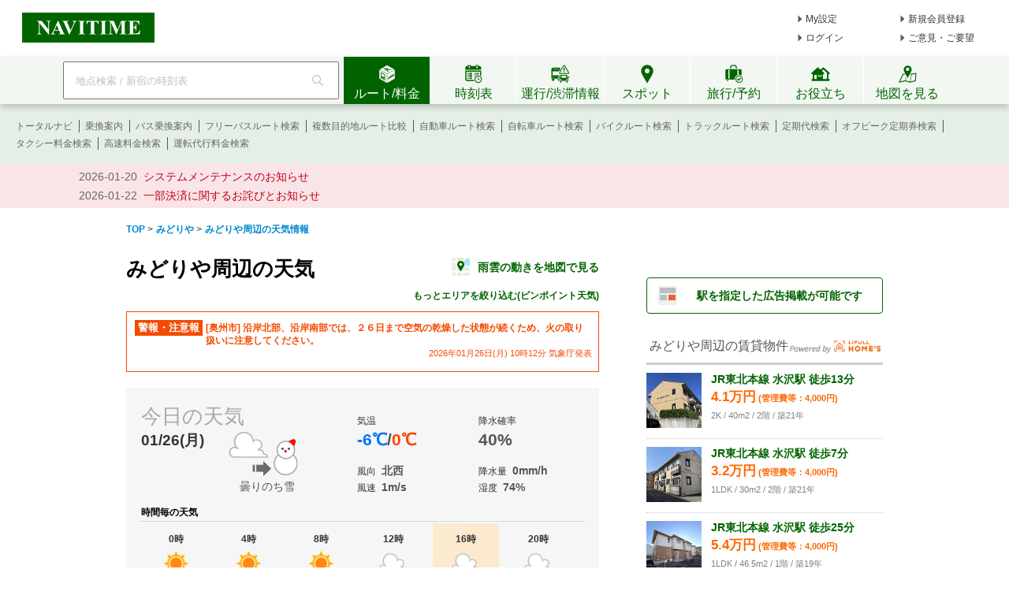

--- FILE ---
content_type: text/html;charset=utf-8
request_url: https://www.navitime.co.jp/weather/poi?code=00011-010921272
body_size: 13109
content:
<!doctype html>
<html lang="ja">
<head>
<meta charset="utf-8"/>
<title>みどりや(岩手県奥州市水沢字横町226)周辺の天気 - NAVITIME</title>
<meta name="keywords" content="NAVITIME,ナビタイム,なびたいむ,天気,天気予報,今日の天気、明日の天気,週間天気,気温,降水確率,降水量,風向,風速,湿度,警報,注意報"/>
<meta name="description" content="みどりや(岩手県奥州市水沢字横町226)周辺の天気予報。今日の天気、明日の天気、週間天気、気温、降水確率、降水量、湿度、警報、注意報といった様々な情報をピンポイントで確認できます。"/>
<meta http-equiv="X-UA-Compatible" content="IE=Edge">
<link rel="shortcut icon" href="/static/pc/l/202601232100/img/common/favicon.ico" type="image/vnd.microsoft.icon">
<link rel="icon" href="/static/pc/l/202601232100/img/common/favicon.ico" type="image/vnd.microsoft.icon">
<link rel="stylesheet" href="/static/pc/l/202601232100/css/common/base.css">
<link rel="stylesheet" href="/static/pc/l/202601232100/css/v2/pc/common/header/header.css">
<link rel="stylesheet" href="/static/pc/l/202601232100/css/v2/web/common/footer/footer.css">
<script>
window.grumi = {
key: '7bf94851-9056-43da-bba6-089a92e49ec3'
};
</script>
<script src="//rumcdn.geoedge.be/7bf94851-9056-43da-bba6-089a92e49ec3/grumi-ip.js" async></script><script type="text/javascript">
N_HEADER_AD = {
path: '/116100890/PC_header_468x60',
size: [468, 60],
id: 'div-gpt-ad-1597831330506-0'
};
</script>
<script type="text/javascript">
N_FOOTER_AD = {
path: '/116100890/PC_footer_728x90_970x90_970x250',
size: [[970, 250], [970, 90], [728, 90]],
id: 'div-gpt-ad-1487330629651-0'
};
</script>
<link rel="stylesheet" href="/static/pc/l/202601232100/css/weather/poi/main.css">
<link rel="canonical" href="https://www.navitime.co.jp/weather/poi?code=00011-010921272"/>
<script async src="https://ads.rubiconproject.com/prebid/12408_navitime_pc.js"></script><script>
!function (a9, a, p, s, t, A, g) {
if (a[a9]) return;
function q(c, r) {
a[a9]._Q.push([c, r])
}
a[a9] = {
init: function () {
q("i", arguments)
}, fetchBids: function () {
q("f", arguments)
}, setDisplayBids: function () {
}, targetingKeys: function () {
return []
}, _Q: []
};
A = p.createElement(s);
A.async = !0;
A.src = t;
g = p.getElementsByTagName(s)[0];
g.parentNode.insertBefore(A, g)
}("apstag", window, document, "script", "//c.amazon-adsystem.com/aax2/apstag.js");
</script>
<script async src="https://securepubads.g.doubleclick.net/tag/js/gpt.js"></script><script>
window.Adomik = window.Adomik || {};
Adomik.randomAdGroup = function () {
var rand = Math.random();
switch (false) {
case !(rand < 0.09):
return "ad_ex" + (Math.floor(100 * rand));
case !(rand < 0.10):
return "ad_bc";
default:
return "ad_opt";
}
};
</script>
<script type="text/javascript">
var googletag = googletag || {};
googletag.cmd = googletag.cmd || [];
var pbjs = pbjs || {};
pbjs.que = pbjs.que || [];
var gptAdSlots = [];
var headerBiddingSlots = [];
var nonHeaderBiddingSlots = [];
var failSafeTimeout = 2000;
var apstag_pubID = "84824047-69fc-45b1-970c-28b3598e82be";
var apstag_bidTimeout = 1500;
googletag.cmd.push(function () {
gptAdSlots[0] = googletag.defineSlot('/116100890/PC_weather_300x600_300x250', [[300, 600], [300, 250]], 'div-gpt-ad-1508918576504-0')
.setTargeting('ad_h', (new Date).getUTCHours())
.setTargeting('ad_group', Adomik.randomAdGroup())
.addService(googletag.pubads());
gptAdSlots[1] = googletag.defineSlot('/116100890/PC_weather_second_300x600_300x250', [[300, 600], [300, 250]], 'div-gpt-ad-1508918576504-1')
.setTargeting('ad_h', (new Date).getUTCHours())
.setTargeting('ad_group', Adomik.randomAdGroup())
.addService(googletag.pubads());
headerBiddingSlots.push(gptAdSlots[0]);
headerBiddingSlots.push(gptAdSlots[1]);
if (typeof N_HEADER_AD !== 'undefined') {
var index = gptAdSlots.length
gptAdSlots[index] = googletag.defineSlot(N_HEADER_AD.path, N_HEADER_AD.size, N_HEADER_AD.id)
.setTargeting('ad_h', (new Date).getUTCHours())
.setTargeting('ad_group', Adomik.randomAdGroup())
.addService(googletag.pubads())
headerBiddingSlots.push(gptAdSlots[index]);
}
if (typeof N_FOOTER_AD !== 'undefined') {
var index = gptAdSlots.length
gptAdSlots[index] = googletag.defineSlot(N_FOOTER_AD.path, N_FOOTER_AD.size, N_FOOTER_AD.id)
.setTargeting('ad_h', (new Date).getUTCHours())
.setTargeting('ad_group', Adomik.randomAdGroup())
.addService(googletag.pubads())
headerBiddingSlots.push(gptAdSlots[index]);
}
googletag.pubads().setPublisherProvidedId('ce37148517dc85f89f68871550fba8293218e690f8e40237eb4a7c2802bf8061');
var randomRatio = String(Math.floor(Math.random() * 10) + 1);
googletag.pubads().setTargeting("ratio", randomRatio);
googletag.pubads().disableInitialLoad();
googletag.pubads().enableSingleRequest();
googletag.enableServices();
if (nonHeaderBiddingSlots.length > 0) {
googletag.pubads().refresh(nonHeaderBiddingSlots);
}
});
apstag.init({
pubID: apstag_pubID,
adServer: 'googletag',
bidTimeout: apstag_bidTimeout
});
var apstagSlots = [{
slotID: 'div-gpt-ad-1508918576504-0',
slotName: '/116100890/PC_weather_300x600_300x250',
sizes: [[300, 600], [300, 250]]
}, {
slotID: 'div-gpt-ad-1508918576504-1',
slotName: '/116100890/PC_weather_second_300x600_300x250',
sizes: [[300, 600], [300, 250]]
}]
if (typeof N_HEADER_AD !== 'undefined') {
apstagSlots.push({
slotID: N_HEADER_AD.id,
slotName: N_HEADER_AD.path,
sizes: N_HEADER_AD.size
})
}
if (typeof N_FOOTER_AD !== 'undefined') {
apstagSlots.push({
slotID: N_FOOTER_AD.id,
slotName: N_FOOTER_AD.path,
sizes: N_FOOTER_AD.size
})
}
function fetchHeaderBids() {
var bidders = ['a9', 'prebid'];
var requestManager = {
adserverRequestSent: false
};
bidders.forEach(function (bidder) {
requestManager[bidder] = false;
})
function allBiddersBack() {
var allBiddersBack = bidders
.map(function (bidder) {
return requestManager[bidder];
})
.filter(function (bool) {
return bool;
})
.length === bidders.length;
return allBiddersBack;
}
function headerBidderBack(bidder) {
if (requestManager.adserverRequestSent === true) {
return;
}
if (bidder === 'a9') {
googletag.cmd.push(function () {
apstag.setDisplayBids();
});
} else if (bidder === 'prebid') {
}
requestManager[bidder] = true;
if (allBiddersBack()) {
sendAdserverRequest();
}
}
function sendAdserverRequest() {
if (requestManager.adserverRequestSent === true) {
return;
}
requestManager.adserverRequestSent = true;
googletag.cmd.push(function () {
googletag.pubads().refresh(headerBiddingSlots);
});
}
function requestBids() {
apstag.fetchBids({
slots: apstagSlots,
timeout: apstag_bidTimeout
}, function (bids) {
headerBidderBack('a9');
});
googletag.cmd.push(function () {
pbjs.que.push(function () {
pbjs.rp.requestBids({
callback: function (bidResponses) {
headerBidderBack('prebid');
},
gptSlotObjects: headerBiddingSlots
});
});
});
}
requestBids();
window.setTimeout(function () {
sendAdserverRequest();
}, failSafeTimeout);
}
fetchHeaderBids();
</script>
<link rel="stylesheet" href="/static/pc/l/202601232100/css/v2/web/advertising/advertising.css">
</head>
<body>
<header>
<div id="page_header" class="navitime-web-header">
<div class="navitime-web-header__top">
<a href="//www.navitime.co.jp"><img class="top__logo" src="/static/pc/l/202601232100/img/common/header/logo/logo_header_ntj.svg" alt="NAVITIME" title="NAVITIME"></a>
<ul class="top__my-link top__my-link--ad">
<li class="my-link__item my-link__item--top my-link__item--short-ad"><a href="//www.navitime.co.jp/account/regist/service/walk?invite=pc.header.mysetting" class="my-link__link">My設定</a></li>
<li class="my-link__item my-link__item--top my-link__item--long-ad"><a href="//www.navitime.co.jp/account/regist/?invite=pc.header.entry" class="my-link__link">新規会員登録</a></li>
<li class="my-link__item my-link__item--short-ad"><a href="javascript:void(0);" onclick="location.href='//www.navitime.co.jp/signin/?url='+(location.href.indexOf('/signout/') == -1 ? encodeURIComponent(location.href) : '');" class="my-link__link">ログイン</a></li>
<li class="my-link__item my-link__item--long-ad"><a href="javascript:void(0);" class="my-link__link" onclick="return N_HEADER.moveComment();" target="_blank">ご意見・ご要望</a></li>
</ul>
<div class="section-ad-header">
<div id="div-gpt-ad-1597831330506-0" class="div-gpt-ad" style="width: 468px;height: 60px;">
<script>
googletag.cmd.push(function () {
googletag.display('div-gpt-ad-1597831330506-0');
});
</script>
</div>
</div>
</div>
<div class="navitime-web-header__tab-area">
<ul class="navitime-web-header__link">
<li class="search-box">
<form action="/header/keyword/search/" method="GET" name="header-freeword-search-form" onsubmit="return N_HEADER.isValidSearchWord();">
<label>
<span class="accessibility-hidden">フリーワード検索</span>
<input id="freeword-input" class="search-box__free-word" name="keyword" placeholder="地点検索 / 新宿の時刻表" autocomplete="off" type="text" onfocus="N_HEADER.makeSearchBtnActive();" onblur="N_HEADER.makeSearchBtnPassive();">
</label>
</form>
<div class="search-box__btn-container">
<button class="search-box__search-btn" onclick="N_HEADER.clickSearchBtn();"></button>
</div>
<div id="freeword-suggest" class="search-box__freeword-suggest left"></div>
<div id="freeword-suggest-close" class="search-box__freeword-suggest-close"></div>
</li>
<li>
<ul class="navitime-web-header__tab-list">
<li class="navitime-web-header__tab navitime-web-header__tab--select route-tab route-tab--select js-header-tab" data-tab-name="route"><div class="navitime-web-header__tab-text">ルート/料金</div></li>
<li class="navitime-web-header__tab diagram-tab js-header-tab" data-tab-name="diagram"><div class="navitime-web-header__tab-text">時刻表</div></li>
<li class="navitime-web-header__tab operation-tab js-header-tab" data-tab-name="operation"><div class="navitime-web-header__tab-text multi-language__tabs multi-language__tabs--operation">運行/渋滞情報</div></li>
<li class="navitime-web-header__tab spot-tab js-header-tab" data-tab-name="spot"><div class="navitime-web-header__tab-text">スポット</div></li>
<li class="navitime-web-header__tab travel-tab js-header-tab" data-tab-name="travel"><div class="navitime-web-header__tab-text multi-language__tabs">旅行/予約</div></li>
<li class="navitime-web-header__tab useful-tab js-header-tab" data-tab-name="useful"><div class="navitime-web-header__tab-text">お役立ち</div></li>
<li class="navitime-web-header__tab map-tab js-header-tab" data-tab-name="map"><a href="/maps/poi" class="navitime-web-header__tab-list--map-link"><div class="navitime-web-header__tab-text">地図を見る</div></a></li>
</ul>
</li>
</ul>
</div>
<div class="link-area link-area--hide link-area--show">
<ul class="navitime-web-header__link-list js-header-tab-link" data-tab-name="route">
<li class="link-list__item"><a class="link-list__item--active" href="https://www.navitime.co.jp/signin/?invite=menu01totalnavi">トータルナビ</a></li>
<li class="link-list__item"><a class="link-list__item--active" href="//www.navitime.co.jp/transfer/">乗換案内</a></li>
<li class="link-list__item"><a class="link-list__item--active" href="//www.navitime.co.jp/bustransit/">バス乗換案内</a></li>
<li class="link-list__item"><a class="link-list__item--active" href="//www.navitime.co.jp/transfer/freepass/">フリーパスルート検索</a></li>
<li class="link-list__item"><a class="link-list__item--active" href="//www.navitime.co.jp/route/comparison/point/">複数目的地ルート比較</a></li>
<li class="link-list__item"><a class="link-list__item--active" href="//www.navitime.co.jp/drive/">自動車ルート検索</a></li>
<li class="link-list__item"><a class="link-list__item--active" href="//www.navitime.co.jp/bicycle/">自転車ルート検索</a></li>
<li class="link-list__item"><a class="link-list__item--active" href="https://web.moto.touring.navitime.jp?ref=navitime.top.route" target="_blank" rel="noopener">バイクルート検索</a></li>
<li class="link-list__item"><a class="link-list__item--active" href="//www.navitime.co.jp/truck/">トラックルート検索</a></li>
<li class="link-list__item"><a class="link-list__item--active" href="//www.navitime.co.jp/transfer/pass/">定期代検索</a></li>
<li class="link-list__item"><a class="link-list__item--active" href="//www.navitime.co.jp/transfer/pass/off-peak/">オフピーク定期券検索</a></li>
<li class="link-list__item"><a class="link-list__item--active" href="//www.navitime.co.jp/taxi/">タクシー料金検索</a></li>
<li class="link-list__item"><a class="link-list__item--active" href="//www.navitime.co.jp/highway/">高速料金検索</a></li>
<li class="link-list__item"><a class="link-list__item--active" href="https://www.navitime.co.jp/daiko/price/search/">運転代行料金検索</a></li></ul>
</div>
<div class="link-area link-area--hide">
<ul class="navitime-web-header__link-list js-header-tab-link" data-tab-name="diagram">
<li class="link-list__item"><a class="link-list__item--active" href="//www.navitime.co.jp/diagram/">電車時刻表</a></li>
<li class="link-list__item"><a class="link-list__item--active" href="//www.navitime.co.jp/diagram/shinkansen/">新幹線時刻表</a></li>
<li class="link-list__item"><a class="link-list__item--active" href="//www.navitime.co.jp/diagram/limitedExpress/">特急時刻表</a></li>
<li class="link-list__item"><a class="link-list__item--active" href="//www.navitime.co.jp/bus/diagram/">路線バス時刻表</a></li>
<li class="link-list__item"><a class="link-list__item--active" href="//www.navitime.co.jp/highwaybus/">高速バス時刻表</a></li>
<li class="link-list__item"><a class="link-list__item--active" href="//www.navitime.co.jp/nonstopbus/">空港バス時刻表</a></li>
<li class="link-list__item"><a class="link-list__item--active" href="https://www.navitime.co.jp/diagram/company/00000640/" href="//www.navitime.co.jp/nonstopbus/">フェリー時刻表</a></li>
<li class="link-list__item"><a class="link-list__item--active" href="//www.navitime.co.jp/air/">飛行機時刻表〔国内線〕</a></li>
<li class="link-list__item"><a class="link-list__item--active" href="//travel.navitime.com/ja/flight" target="_blank" rel="noopener">飛行機時刻表〔国際線〕</a></li>
<li class="link-list__item"><a class="link-list__item--active" href="//www.navitime.co.jp/air/lcc/">LCC時刻表</a></li></ul>
</div>
<div class="link-area link-area--hide">
<ul class="navitime-web-header__link-list js-header-tab-link" data-tab-name="trainInfo">
<li class="link-list__item"><a class="link-list__item--active" href="//www.navitime.co.jp/traininfo/top">電車運行情報</a></li>
<li class="link-list__item"><a class="link-list__item--active" href="//www.navitime.co.jp/traininfo/reports">電車混雑リポート</a></li>
<li class="link-list__item"><a class="link-list__item--active" href="//www.navitime.co.jp/congestion/prediction/">電車混雑予報</a></li>
<li class="link-list__item"><a class="link-list__item--active" href="//www.navitime.co.jp/revision/latest/">ダイヤ改正・運賃改定情報</a></li>
<li class="link-list__item"><a class="link-list__item--active" href="//www.navitime.co.jp/airstate/">飛行機運航状況〔国内線〕</a></li>
<li class="link-list__item"><a class="link-list__item--active icon__lock" href="https://www.navitime.co.jp/signin/?invite=footer01traffic">道路交通情報(渋滞情報)</a></li>
<li class="link-list__item"><a class="link-list__item--active" href="//www.navitime.co.jp/probetraffic/">スポット周辺の渋滞予測</a></li>
<li class="link-list__item"><a class="link-list__item--active" href="//www.navitime.co.jp/highwaycongestion/prediction/">高速道路の渋滞予測</a></li>
<li class="link-list__item"><a class="link-list__item--active" href="https://trafficmap.navitime.co.jp" target="_blank">渋滞情報マップ</a></li>
</ul>
</div>
<div class="link-area link-area--hide js-header-tab-link" data-tab-name="spot">
<ul class="navitime-web-header__link-list">
<li class="link-list__item"><a class="link-list__item--active" href="//www.navitime.co.jp/newspot/list/">新規オープンスポット検索</a></li>
<li class="link-list__item"><a class="link-list__item--active" href="//www.navitime.co.jp/nakashoku/">ドライブスルー/テイクアウト/デリバリー店舗検索</a></li>
<li class="link-list__item"><a class="link-list__item--active" href="//www.navitime.co.jp/parking/">駐車場検索</a></li>
<li class="link-list__item"><a class="link-list__item--active" href="//www.navitime.co.jp/motorbike/parking/">バイク駐車場検索</a></li>
<li class="link-list__item"><a class="link-list__item--active" href="//www.navitime.co.jp/gasstation/">ガソリンスタンド検索</a></li>
<li class="link-list__item"><a class="link-list__item--active" href="/gourmet">グルメスポット検索</a></li>
<li class="link-list__item"><a class="link-list__item--active" href="//www.navitime.co.jp/category/">ジャンルからスポットを探す</a></li>
<li class="link-list__item"><a class="link-list__item--active" href="//www.navitime.co.jp/dental/">歯医者を探す</a></li>
<li class="link-list__item"><a class="link-list__item--active" href="//www.navitime.co.jp/busstop/">バス停検索</a></li>
<li class="link-list__item"><a class="link-list__item--active" href="//www.navitime.co.jp/address/">住所検索</a></li>
<li class="link-list__item"><a class="link-list__item--active" href="//www.navitime.co.jp/event/list?eventId=99999">イベント検索</a></li>
</ul>
</div>
<div class="link-area link-area--hide js-header-tab-link" data-tab-name="travel">
<ul class="navitime-web-header__link-list">
<li class="link-list__item"><a class="link-list__item--active" href="//travel.navitime.com/ja/booking/?cid=navitime.pc.header" target="_blank" rel="noopener">国内航空券予約</a></li>
<li class="link-list__item"><a class="link-list__item--active" href="//travel.navitime.com/ja/booking/?reserveType=lcc&cid=navitime.pc.header" target="_blank" rel="noopener">国内格安（LCC）航空券予約</a></li>
<li class="link-list__item"><a class="link-list__item--active" href="//travel.navitime.com/ja/booking/?reserveType=international&cid=navitime.pc.header" target="_blank" rel="noopener">海外航空券予約</a></li>
<li class="link-list__item"><a class="link-list__item--active" href="//travel.navitime.com/ja/booking/jr?cid=navitime.pc.header" target="_blank" rel="noopener">新幹線・特急予約</a></li>
<li class="link-list__item"><a class="link-list__item--active" href="//travel.navitime.com/ja/booking/hotel?cid=navitime.pc.header" target="_blank" rel="noopener">国内ホテル予約</a></li>
<li class="link-list__item"><a class="link-list__item--active" href="//travel.navitime.com/ja/booking/car?cid=navitime.pc.header" target="_blank" rel="noopener">レンタカー予約</a></li>
<li class="link-list__item"><a class="link-list__item--active" href="//travel.navitime.com/ja/leisure" target="_blank" rel="noopener">レジャーチケット予約</a></li>
<li class="link-list__item"><a class="link-list__item--active" href="//travel.navitime.com/ja/area/jp/interest/" target="_blank" rel="noopener">旅行ガイド</a></li>
<li class="link-list__item"><a class="link-list__item--active" href="//travel.navitime.com/ja/plan/" target="_blank" rel="noopener">旅行プラン</a></li>
</ul>
</div>
<div class="link-area link-area--hide js-header-tab-link" data-tab-name="useful">
<ul class="navitime-web-header__link-list">
<li class="link-list__item"><a class="link-list__item--active" href="//transit.navitime.com/ja/" target="_blank" rel="noopener">海外乗換案内</a></li>
<li class="link-list__item"><a class="link-list__item--active" href="//www.navitime.co.jp/railroad/">電車路線図検索</a></li>
<li class="link-list__item"><a class="link-list__item--active" href="//www.navitime.co.jp/bus/route/">バス路線図検索</a></li>
<li class="link-list__item"><a class="link-list__item--active" href="//www.navitime.co.jp/weather/">天気予報</a></li>
<li class="link-list__item"><a class="link-list__item--active" href="//www.navitime.co.jp/postcode/">郵便番号検索</a></li>
<li class="link-list__item"><a class="link-list__item--active" href="//realestate.navitime.co.jp" target="_blank" rel="noopener">住まい検索</a></li>
<li class="link-list__item"><a class="link-list__item--active" href="/daiko">運転代行業者検索</a></li>
<li class="link-list__item"><a class="link-list__item--active" href="//www.navitime.co.jp/walkingcourse/">ウォーキングコース検索</a></li>
<li class="link-list__item"><a class="link-list__item--active" href="//www.navitime.co.jp/drivetool/">ドライブコース作成</a></li>
<li class="link-list__item"><a class="link-list__item--active" href="//www.navitime.co.jp/coursebuilder/">サイクリングコース作成</a></li>
<li class="link-list__item"><a class="link-list__item--active" href="https://web.moto.touring.navitime.jp?ref=navitime.top.useful" target="_blank" rel="noopener">ツーリングルート作成</a></li>
<li class="link-list__item"><a class="link-list__item--active" href="//www.navitime.co.jp/saigai/">災害情報</a></li>
<li class="link-list__item"><a class="link-list__item--active" href="//www.navitime.co.jp/cooperation/map/">ビジネスパーソン向け巡回経路サービス</a></li>
<li class="link-list__item"><a class="link-list__item--active" href="https://kyujin.navitime.co.jp" target="_blank">ドライバー向け求人情報</a></li></ul>
</div>
<div class="navitime-web-header__important-topic">
<ul class="navitime-web-header__important-topic__list">
<li class="imp-topic"><span class="imp-topic__date">2026-01-20</span><span class="imp-topic__text"><a href="/static/html/maintenance/maintenance_information.html" target="_blank" rel="noopener nofollow" class="imp-topic__link">システムメンテナンスのお知らせ</a></span></li><li class="imp-topic"><span class="imp-topic__date">2026-01-22</span><span class="imp-topic__text"><a href="/pcstorage/html/upTool/202601_payment_notice.html" target="_blank" rel="noopener nofollow" class="imp-topic__link">一部決済に関するお詫びとお知らせ</a></span></li></ul>
</div>
</div>
</header><div id="pageframe" class="pageframe-class1 f">
<ul id="breadcrumb-list" itemscope itemtype="http://schema.org/BreadcrumbList">
<li itemprop="itemListElement" itemscope itemtype="http://schema.org/ListItem">
<a href="//www.navitime.co.jp" itemtype="http://schema.org/Thing" itemprop="item">
<span itemprop="name">TOP</span>
</a>
&gt;<meta itemprop="position" content="1"/>
</li>
<li itemprop="itemListElement" itemscope itemtype="http://schema.org/ListItem">
<a href="//www.navitime.co.jp/poi?spot={"code":"00011-010921272","provider":{"id":"00011","name":"タウンページ"},"name":"みどりや","ruby":"みどりや","phone":"0197240177","display_phone":"0197240177","address_code":"03215199000","address_name":"岩手県奥州市水沢字横町226","postal_code":"0230000","coord":{"lat":39.140363,"lon":141.140207,"alt":0.0},"distance":0,"categories":[{"code":"0401010001","name":"その他洋服/洋品","ruby":"そのたようふくようひん","level":"detail"},{"code":"0401010","name":"その他洋服/洋品","ruby":"そのたようふくようひん","level":"small"},{"code":"0401","name":"洋服/衣料/古着","ruby":"ようふくいりょうふるぎ","level":"middle"},{"code":"04","name":"おしゃれ/ファッション","ruby":"おしゃれふぁっしょん","level":"large"}],"updated_at":"2025-07-16T07:31:30+09:00","types":["spot"],"extra":{"subcategories":[[{"code":"0401007001","name":"ブティック","ruby":"ぶてぃっく","level":"detail"},{"code":"0401007","name":"ブティック","ruby":"ぶてぃっく","level":"small"},{"code":"0401","name":"洋服/衣料/古着","ruby":"ようふくいりょうふるぎ","level":"middle"},{"code":"04","name":"おしゃれ/ファッション","ruby":"おしゃれふぁっしょん","level":"large"}],[{"code":"0401001001","name":"婦人服/レディース","ruby":"ふじんふくれでぃーす","level":"detail"},{"code":"0401001","name":"婦人服/レディース","ruby":"ふじんふくれでぃーす","level":"small"},{"code":"0401","name":"洋服/衣料/古着","ruby":"ようふくいりょうふるぎ","level":"middle"},{"code":"04","name":"おしゃれ/ファッション","ruby":"おしゃれふぁっしょん","level":"large"}]]},"on_tv":false,"has_tourism_guide":false,"ad_individual_store":false,"search_score":0.0}" itemtype="http://schema.org/Thing" itemprop="item">
<span itemprop="name">みどりや</span>
</a>
&gt;<meta itemprop="position" content="2"/>
</li>
<li itemprop="itemListElement" itemscope itemtype="http://schema.org/ListItem">
<a href="https://www.navitime.co.jp/weather/poi?code=00011-010921272" itemtype="http://schema.org/Thing" itemprop="item">
<span itemprop="name">みどりや周辺の天気情報</span>
</a>
<meta itemprop="position" content="3"/>
</li>
</ul>
<div id="content">
<div id="left-panel">
<div class="title-area">
<h1 id="main-title">みどりや周辺の天気</h1>
<div class="map-link-area">
<img src="/static/pc/l/202601232100/img/common/icon/ic-map-rain.svg">
<a href="https://www.navitime.co.jp/maps/poi?code=00011-010921272&amp;mapType=rainfall" target="_blank">雨雲の動きを地図で見る</a>
</div>
</div>
<div id="weather-narrow-area">
<a href="javascript:void(0)" id="pinpoint-link">もっとエリアを絞り込む(ピンポイント天気)</a>
</div>
<div id="weather-alert-area">
<dl>
<dt>警報・注意報</dt>
<dd>
<div class="alert-summary">[奥州市] 沿岸北部、沿岸南部では、２６日まで空気の乾燥した状態が続くため、火の取り扱いに注意してください。</div>
<div class="alert-time">2026年01月26日(月)  10時12分 気象庁発表</div>
</dd>
</dl>
</div>
<div id="today-weather-area">
<ul>
<li class="weather-summary-left">
<h2>今日の天気</h2>
<dl class="summary-date">
<dt>01/26(月)</dt>
<dd>
<img src="/static/pc/l/202601232100/img/common/weather/weather29.png" alt="曇りのち雪">
<div>曇りのち雪</div>
</dd>
</dl>
</li>
<li class="weather-summary-center">
<dl class="summary-temperature">
<dt>気温</dt>
<dd>
<span class="lowest-temp">-6℃</span>/<span
class="highest-temp">0℃</span>
</dd>
</dl>
<dl class="summary-wind-direction">
<dt>風向</dt>
<dd>北西</dd>
</dl>
<dl class="summary-wind-speed">
<dt>風速</dt>
<dd>1m/s</dd>
</dl>
</li>
<li class="weather-summary-right">
<dl class="summary-precipitation-percentage">
<dt>降水確率</dt>
<dd>40%</dd>
</dl>
<dl class="summary-precipitation-amount">
<dt>降水量</dt>
<dd>0mm/h</dd>
</dl>
<dl class="summary-humidity">
<dt>湿度</dt>
<dd>74%</dd>
</dl>
</li>
</ul>
<h3>時間毎の天気</h3>
<ol class="detail-time-list">
<li class="">
<dl>
<dt>0時</dt>
<dd>
<img src="/static/pc/l/202601232100/img/common/weather/weather10.png" alt="晴れ" width="46" height="32">
</dd>
<dd>-5.0℃</dd>
</dl>
</li>
<li class="">
<dl>
<dt>4時</dt>
<dd>
<img src="/static/pc/l/202601232100/img/common/weather/weather10.png" alt="晴れ" width="46" height="32">
</dd>
<dd>-6.0℃</dd>
</dl>
</li>
<li class="">
<dl>
<dt>8時</dt>
<dd>
<img src="/static/pc/l/202601232100/img/common/weather/weather10.png" alt="晴れ" width="46" height="32">
</dd>
<dd>-4.0℃</dd>
</dl>
</li>
<li class="">
<dl>
<dt>12時</dt>
<dd>
<img src="/static/pc/l/202601232100/img/common/weather/weather20.png" alt="曇り" width="46" height="32">
</dd>
<dd>-2.0℃</dd>
</dl>
</li>
<li class="focus">
<dl>
<dt>16時</dt>
<dd>
<img src="/static/pc/l/202601232100/img/common/weather/weather20.png" alt="曇り" width="46" height="32">
</dd>
<dd>-2.0℃</dd>
</dl>
</li>
<li class="">
<dl>
<dt>20時</dt>
<dd>
<img src="/static/pc/l/202601232100/img/common/weather/weather20.png" alt="曇り" width="46" height="32">
</dd>
<dd>-3.0℃</dd>
</dl>
</li>
</ol>
</div>
<div id="tomorrow-weather-area">
<ul>
<li class="weather-summary-left">
<h2>明日の天気</h2>
<dl class="summary-date">
<dt>01/27(火)</dt>
<dd>
<img src="/static/pc/l/202601232100/img/common/weather/weather52.png" alt="雪時々曇り">
<div>雪時々曇り</div>
</dd>
</dl>
</li>
<li class="weather-summary-center">
<dl class="summary-temperature">
<dt>気温</dt>
<dd>
<span class="lowest-temp">-7℃</span>/<span
class="highest-temp">2℃</span>
</dd>
</dl>
<dl class="summary-wind-direction">
<dt>風向</dt>
<dd>西</dd>
</dl>
<dl class="summary-wind-speed">
<dt>風速</dt>
<dd>1m/s</dd>
</dl>
</li>
<li class="weather-summary-right">
<dl class="summary-precipitation-percentage">
<dt>降水確率</dt>
<dd>40%</dd>
</dl>
<dl class="summary-precipitation-amount">
<dt>降水量</dt>
<dd>0mm/h</dd>
</dl>
<dl class="summary-humidity">
<dt>湿度</dt>
<dd>77%</dd>
</dl>
</li>
</ul>
<h3>時間毎の天気</h3>
<ol class="detail-time-list">
<li>
<dl>
<dt>0時</dt>
<dd>
<img src="/static/pc/l/202601232100/img/common/weather/weather50.png" alt="雪" width="46" height="32">
</dd>
<dd>-4.0℃</dd>
</dl>
</li>
<li>
<dl>
<dt>4時</dt>
<dd>
<img src="/static/pc/l/202601232100/img/common/weather/weather50.png" alt="雪" width="46" height="32">
</dd>
<dd>-5.0℃</dd>
</dl>
</li>
<li>
<dl>
<dt>8時</dt>
<dd>
<img src="/static/pc/l/202601232100/img/common/weather/weather10.png" alt="晴れ" width="46" height="32">
</dd>
<dd>-6.0℃</dd>
</dl>
</li>
<li>
<dl>
<dt>12時</dt>
<dd>
<img src="/static/pc/l/202601232100/img/common/weather/weather20.png" alt="曇り" width="46" height="32">
</dd>
<dd>-1.0℃</dd>
</dl>
</li>
<li>
<dl>
<dt>16時</dt>
<dd>
<img src="/static/pc/l/202601232100/img/common/weather/weather50.png" alt="雪" width="46" height="32">
</dd>
<dd>2.0℃</dd>
</dl>
</li>
<li>
<dl>
<dt>20時</dt>
<dd>
<img src="/static/pc/l/202601232100/img/common/weather/weather50.png" alt="雪" width="46" height="32">
</dd>
<dd>-1.0℃</dd>
</dl>
</li>
</ol>
</div>
<div id="weekly-weather-area">
<h2 class="sub-title">週間天気</h2>
<table>
<tr class="row-date">
<th></th>
<th>01/28(水)</th>
<th>01/29(木)</th>
<th>01/30(金)</th>
<th>01/31(土)</th>
<th>02/01(日)</th>
</tr>
<tr class="row-weather even">
<td class="title">天気</td>
<td class="data">
<img src="/static/pc/l/202601232100/img/common/weather/weather25.png" alt="曇り時々雪" width="46" height="32">
<div>曇り時々雪</div>
</td>
<td class="data">
<img src="/static/pc/l/202601232100/img/common/weather/weather25.png" alt="曇り時々雪" width="46" height="32">
<div>曇り時々雪</div>
</td>
<td class="data">
<img src="/static/pc/l/202601232100/img/common/weather/weather12.png" alt="晴れ時々曇り" width="46" height="32">
<div>晴れ時々曇り</div>
</td>
<td class="data">
<img src="/static/pc/l/202601232100/img/common/weather/weather21.png" alt="曇り時々晴れ" width="46" height="32">
<div>曇り時々晴れ</div>
</td>
<td class="data">
<img src="/static/pc/l/202601232100/img/common/weather/weather25.png" alt="曇り時々雪" width="46" height="32">
<div>曇り時々雪</div>
</td>
</tr>
<tr class="row-temperature">
<td class="title">気温</td>
<td class="data">
<span class="lowest-temp">-5℃</span>/<span
class="highest-temp">1℃</span>
</td>
<td class="data">
<span class="lowest-temp">-7℃</span>/<span
class="highest-temp">2℃</span>
</td>
<td class="data">
<span class="lowest-temp">-5℃</span>/<span
class="highest-temp">0℃</span>
</td>
<td class="data">
<span class="lowest-temp">-6℃</span>/<span
class="highest-temp">3℃</span>
</td>
<td class="data">
<span class="lowest-temp">-4℃</span>/<span
class="highest-temp">3℃</span>
</td>
</tr>
<tr class="row-precipitation-percentage even">
<td class="title">降水確率</td>
<td class="data">40%</td>
<td class="data">50%</td>
<td class="data">20%</td>
<td class="data">40%</td>
<td class="data">50%</td>
</tr>
<tr class="row-precipitation-amount">
<td class="title">降水量</td>
<td class="data">0mm/h</td>
<td class="data">0mm/h</td>
<td class="data">0mm/h</td>
<td class="data">0mm/h</td>
<td class="data">0mm/h</td>
</tr>
<tr class="row-wind-direction even">
<td class="title">風向</td>
<td class="data">北北西</td>
<td class="data">西北西</td>
<td class="data">北北西</td>
<td class="data">北北西</td>
<td class="data">北西</td>
</tr>
<tr class="row-wind-speed">
<td class="title">風速</td>
<td class="data">1m/s</td>
<td class="data">1m/s</td>
<td class="data">2m/s</td>
<td class="data">1m/s</td>
<td class="data">1m/s</td>
</tr>
<tr class="row-humidity even">
<td class="title">湿度</td>
<td class="data">73%</td>
<td class="data">74%</td>
<td class="data">71%</td>
<td class="data">77%</td>
<td class="data">74%</td>
</tr>
</table>
</div>
<div id="weather-address-area">
<h2 class="sub-title">ピンポイント天気 (岩手県)</h2>
<ul>
<li class="address-list">
<a href="//www.navitime.co.jp/weather/poi?address=03201">盛岡市</a>
</li>
<li class="address-list">
<a href="//www.navitime.co.jp/weather/poi?address=03202">宮古市</a>
</li>
<li class="address-list">
<a href="//www.navitime.co.jp/weather/poi?address=03203">大船渡市</a>
</li>
<li class="address-list">
<a href="//www.navitime.co.jp/weather/poi?address=03205">花巻市</a>
</li>
<li class="address-list">
<a href="//www.navitime.co.jp/weather/poi?address=03206">北上市</a>
</li>
<li class="address-list">
<a href="//www.navitime.co.jp/weather/poi?address=03207">久慈市</a>
</li>
<li class="address-list">
<a href="//www.navitime.co.jp/weather/poi?address=03208">遠野市</a>
</li>
<li class="address-list">
<a href="//www.navitime.co.jp/weather/poi?address=03209">一関市</a>
</li>
<li class="address-list">
<a href="//www.navitime.co.jp/weather/poi?address=03210">陸前高田市</a>
</li>
<li class="address-list">
<a href="//www.navitime.co.jp/weather/poi?address=03211">釜石市</a>
</li>
<li class="address-list">
<a href="//www.navitime.co.jp/weather/poi?address=03213">二戸市</a>
</li>
<li class="address-list">
<a href="//www.navitime.co.jp/weather/poi?address=03214">八幡平市</a>
</li>
<li class="address-list">
<a href="//www.navitime.co.jp/weather/poi?address=03215">奥州市</a>
</li>
<li class="address-list">
<a href="//www.navitime.co.jp/weather/poi?address=03216">滝沢市</a>
</li>
<li class="address-list">
<a href="//www.navitime.co.jp/weather/poi?address=03301">岩手郡雫石町</a>
</li>
<li class="address-list">
<a href="//www.navitime.co.jp/weather/poi?address=03302">岩手郡葛巻町</a>
</li>
<li class="address-list">
<a href="//www.navitime.co.jp/weather/poi?address=03303">岩手郡岩手町</a>
</li>
<li class="address-list">
<a href="//www.navitime.co.jp/weather/poi?address=03321">紫波郡紫波町</a>
</li>
<li class="address-list">
<a href="//www.navitime.co.jp/weather/poi?address=03322">紫波郡矢巾町</a>
</li>
<li class="address-list">
<a href="//www.navitime.co.jp/weather/poi?address=03366">和賀郡西和賀町</a>
</li>
<li class="address-list">
<a href="//www.navitime.co.jp/weather/poi?address=03381">胆沢郡金ケ崎町</a>
</li>
<li class="address-list">
<a href="//www.navitime.co.jp/weather/poi?address=03402">西磐井郡平泉町</a>
</li>
<li class="address-list">
<a href="//www.navitime.co.jp/weather/poi?address=03441">気仙郡住田町</a>
</li>
<li class="address-list">
<a href="//www.navitime.co.jp/weather/poi?address=03461">上閉伊郡大槌町</a>
</li>
<li class="address-list">
<a href="//www.navitime.co.jp/weather/poi?address=03482">下閉伊郡山田町</a>
</li>
<li class="address-list">
<a href="//www.navitime.co.jp/weather/poi?address=03483">下閉伊郡岩泉町</a>
</li>
<li class="address-list">
<a href="//www.navitime.co.jp/weather/poi?address=03484">下閉伊郡田野畑村</a>
</li>
<li class="address-list">
<a href="//www.navitime.co.jp/weather/poi?address=03485">下閉伊郡普代村</a>
</li>
<li class="address-list">
<a href="//www.navitime.co.jp/weather/poi?address=03501">九戸郡軽米町</a>
</li>
<li class="address-list">
<a href="//www.navitime.co.jp/weather/poi?address=03503">九戸郡野田村</a>
</li>
<li class="address-list">
<a href="//www.navitime.co.jp/weather/poi?address=03506">九戸郡九戸村</a>
</li>
<li class="address-list">
<a href="//www.navitime.co.jp/weather/poi?address=03507">九戸郡洋野町</a>
</li>
<li class="address-list">
<a href="//www.navitime.co.jp/weather/poi?address=03524">二戸郡一戸町</a>
</li>
</ul>
</div>
<div id="weather-transport-area">
<h2 class="sub-title">ピンポイント天気 (周辺の駅・バス停)</h2>
<ul>
<li class="transport-list">
<a href="//www.navitime.co.jp/weather/poi?id=00392942">メイプル前</a>
</li>
<li class="transport-list">
<a href="//www.navitime.co.jp/weather/poi?id=00392699">横町(岩手県)</a>
</li>
<li class="transport-list">
<a href="//www.navitime.co.jp/weather/poi?id=00539291">日高神社入口</a>
</li>
<li class="transport-list">
<a href="//www.navitime.co.jp/weather/poi?id=00081589">水沢駅通り</a>
</li>
<li class="transport-list">
<a href="//www.navitime.co.jp/weather/poi?id=00392669">袋町(岩手県)</a>
</li>
<li class="transport-list">
<a href="//www.navitime.co.jp/weather/poi?id=00392683">水沢観光物産センター前</a>
</li>
<li class="transport-list">
<a href="//www.navitime.co.jp/weather/poi?id=00392649">中央通り二丁目(奥州市)</a>
</li>
<li class="transport-list">
<a href="//www.navitime.co.jp/weather/poi?id=00392648">中央通り三丁目(奥州市)</a>
</li>
<li class="transport-list">
<a href="//www.navitime.co.jp/weather/poi?id=00392681">水沢駅口(岩手県)</a>
</li>
<li class="transport-list">
<a href="//www.navitime.co.jp/weather/poi?id=00392602">アスピア前</a>
</li>
</ul>
</div>
<div id="weather-spot-area">
<h2 class="sub-title">ピンポイント天気 (周辺のオススメスポット)</h2>
<ul>
<li class="spot-list">
<a href="//www.navitime.co.jp/weather/poi?code=00011-010921502">前沢屋</a>
</li>
<li class="spot-list">
<a href="//www.navitime.co.jp/weather/poi?code=01140-RK67404">民宿旅館きくすい荘</a>
</li>
<li class="spot-list">
<a href="//www.navitime.co.jp/weather/poi?code=02022-1155170">Maple(メイプル)</a>
</li>
<li class="spot-list">
<a href="//www.navitime.co.jp/weather/poi?code=02301-t11040">高野長英旧宅</a>
</li>
<li class="spot-list">
<a href="//www.navitime.co.jp/weather/poi?code=00011-010346975">願立寺</a>
</li>
<li class="spot-list">
<a href="//www.navitime.co.jp/weather/poi?code=00011-010347011">大安寺</a>
</li>
<li class="spot-list">
<a href="//www.navitime.co.jp/weather/poi?code=00011-010347013">大林寺</a>
</li>
<li class="spot-list">
<a href="//www.navitime.co.jp/weather/poi?code=00004-03161300009">子供騎馬武者行列</a>
</li>
<li class="spot-list">
<a href="//www.navitime.co.jp/weather/poi?code=02301-14411784">奥州市武家住宅資料館</a>
</li>
<li class="spot-list">
<a href="//www.navitime.co.jp/weather/poi?code=00011-010347009">増長寺</a>
</li>
</ul>
</div>
</div>
<div id="right-panel">
<div id="div-gpt-ad-1508918576504-0" class="div-gpt-ad" style="text-align: center;">
<script>
googletag.cmd.push(function () {
googletag.display('div-gpt-ad-1508918576504-0');
});
</script>
</div>
<div class="clear"></div>
<a href="/advertising/ads/" target="_blank" rel="noopener"
class="advertising-link">
駅を指定した広告掲載が可能です
</a>
<script async
src="//static.media-bot.cld.navitime.jp/scripts/media/web/infeed/realestate/tag.bundle.js?lon=141.140207&lat=39.140363&name=みどりや"></script>
<div id="div-gpt-ad-1508918576504-1" class="div-gpt-ad" style="text-align: center;">
<script>
googletag.cmd.push(function () {
googletag.display('div-gpt-ad-1508918576504-1');
});
</script>
</div>
</div>
</div>
</div><div class="clear"></div>
<script src="/static/pc/l/202601232100/js/view/v2/pc/footer/footer.js" defer ></script>
<script style="text/javascript">
var REC_REFERRER_APP = "";
var REC_REFERRER_FUNC = "";
var BOOT_APP_EVENT_CATEGORY = "NAVITIMEアプリ_連携";
var BOOT_APP_EVENT_DRIVE = "Drive";
</script>
<footer>
<div class="footer-banner-frame footer-ad-section">
<div id="div-gpt-ad-1487330629651-0" class="div-gpt-ad" style="margin:0 auto; text-align:center;">
<script>
googletag.cmd.push(function () {
googletag.display('div-gpt-ad-1487330629651-0');
});
</script>
</div>
</div>
<div id="page_footer" class="navitime-web-footer">
<section class="navitime-web-footer__function-link">
<ul class="function-list">
<li class="function-list__item">
<dl>
<dt>ルート・料金</dt>
<dd>
<ul class="link-list">
<li class="link-list__item"><a class="link-list__item--active" href="https://www.navitime.co.jp/signin/?invite=menu01totalnavi">トータルナビ</a></li>
<li class="link-list__item"><a class="link-list__item--active" href="//www.navitime.co.jp/transfer/">乗換案内</a></li>
<li class="link-list__item"><a class="link-list__item--active" href="//www.navitime.co.jp/bustransit/">バス乗換案内</a></li>
<li class="link-list__item"><a class="link-list__item--active" href="//www.navitime.co.jp/transfer/freepass/">フリーパスルート検索</a></li>
<li class="link-list__item"><a class="link-list__item--active" href="//www.navitime.co.jp/route/comparison/point/">複数目的地ルート比較</a></li>
<li class="link-list__item"><a class="link-list__item--active" href="//www.navitime.co.jp/drive/">自動車ルート検索</a></li>
<li class="link-list__item"><a class="link-list__item--active" href="//www.navitime.co.jp/bicycle/">自転車ルート検索</a></li>
<li class="link-list__item"><a class="link-list__item--active" href="https://web.moto.touring.navitime.jp?ref=navitime.top.route" target="_blank" rel="noopener">バイクルート検索</a></li>
<li class="link-list__item"><a class="link-list__item--active" href="//www.navitime.co.jp/truck/">トラックルート検索</a></li>
<li class="link-list__item"><a class="link-list__item--active" href="//www.navitime.co.jp/transfer/pass/">定期代検索</a></li>
<li class="link-list__item"><a class="link-list__item--active" href="//www.navitime.co.jp/transfer/pass/off-peak/">オフピーク定期券検索</a></li>
<li class="link-list__item"><a class="link-list__item--active" href="//www.navitime.co.jp/taxi/">タクシー料金検索</a></li>
<li class="link-list__item"><a class="link-list__item--active" href="//www.navitime.co.jp/highway/">高速料金検索</a></li>
<li class="link-list__item"><a class="link-list__item--active" href="https://www.navitime.co.jp/daiko/price/search/">運転代行料金検索</a></li></ul>
</dd>
</dl>
</li>
<li class="function-list__item">
<dl>
<dt>時刻表</dt>
<dd>
<ul class="link-list">
<li class="link-list__item"><a class="link-list__item--active" href="//www.navitime.co.jp/diagram/">電車時刻表</a></li>
<li class="link-list__item"><a class="link-list__item--active" href="//www.navitime.co.jp/diagram/shinkansen/">新幹線時刻表</a></li>
<li class="link-list__item"><a class="link-list__item--active" href="//www.navitime.co.jp/diagram/limitedExpress/">特急時刻表</a></li>
<li class="link-list__item"><a class="link-list__item--active" href="//www.navitime.co.jp/bus/diagram/">路線バス時刻表</a></li>
<li class="link-list__item"><a class="link-list__item--active" href="//www.navitime.co.jp/highwaybus/">高速バス時刻表</a></li>
<li class="link-list__item"><a class="link-list__item--active" href="//www.navitime.co.jp/nonstopbus/">空港バス時刻表</a></li>
<li class="link-list__item"><a class="link-list__item--active" href="https://www.navitime.co.jp/diagram/company/00000640/" href="//www.navitime.co.jp/nonstopbus/">フェリー時刻表</a></li>
<li class="link-list__item"><a class="link-list__item--active" href="//www.navitime.co.jp/air/">飛行機時刻表〔国内線〕</a></li>
<li class="link-list__item"><a class="link-list__item--active" href="//travel.navitime.com/ja/flight" target="_blank" rel="noopener">飛行機時刻表〔国際線〕</a></li>
<li class="link-list__item"><a class="link-list__item--active" href="//www.navitime.co.jp/air/lcc/">LCC時刻表</a></li></ul>
</dd>
</dl>
<dl>
<dt>運行・渋滞情報</dt>
<dd>
<ul class="link-list">
<li class="link-list__item"><a class="link-list__item--active" href="//www.navitime.co.jp/traininfo/top">電車運行情報</a></li>
<li class="link-list__item"><a class="link-list__item--active" href="//www.navitime.co.jp/traininfo/reports">電車混雑リポート</a></li>
<li class="link-list__item"><a class="link-list__item--active" href="//www.navitime.co.jp/congestion/prediction/">電車混雑予報</a></li>
<li class="link-list__item"><a class="link-list__item--active" href="//www.navitime.co.jp/revision/latest/">ダイヤ改正・運賃改定情報</a></li>
<li class="link-list__item"><a class="link-list__item--active" href="//www.navitime.co.jp/airstate/">飛行機運航状況〔国内線〕</a></li>
<li class="link-list__item"><a class="link-list__item--active icon__lock" href="https://www.navitime.co.jp/signin/?invite=footer01traffic">道路交通情報(渋滞情報)</a></li>
<li class="link-list__item"><a class="link-list__item--active" href="//www.navitime.co.jp/probetraffic/">スポット周辺の渋滞予測</a></li>
<li class="link-list__item"><a class="link-list__item--active" href="//www.navitime.co.jp/highwaycongestion/prediction/">高速道路の渋滞予測</a></li>
<li class="link-list__item"><a class="link-list__item--active" href="https://trafficmap.navitime.co.jp" target="_blank">渋滞情報マップ</a></li>
</ul>
</dd>
</dl>
</li>
<li class="function-list__item">
<dl>
<dt>スポット</dt>
<dd>
<ul class="link-list">
<li class="link-list__item"><a class="link-list__item--active" href="//www.navitime.co.jp/newspot/list/">新規オープンスポット検索</a></li>
<li class="link-list__item"><a class="link-list__item--active" href="//www.navitime.co.jp/nakashoku/">ドライブスルー/テイクアウト/デリバリー店舗検索</a></li>
<li class="link-list__item"><a class="link-list__item--active" href="//www.navitime.co.jp/parking/">駐車場検索</a></li>
<li class="link-list__item"><a class="link-list__item--active" href="//www.navitime.co.jp/motorbike/parking/">バイク駐車場検索</a></li>
<li class="link-list__item"><a class="link-list__item--active" href="//www.navitime.co.jp/gasstation/">ガソリンスタンド検索</a></li>
<li class="link-list__item"><a class="link-list__item--active" href="/gourmet">グルメスポット検索</a></li>
<li class="link-list__item"><a class="link-list__item--active" href="//www.navitime.co.jp/category/">ジャンルからスポットを探す</a></li>
<li class="link-list__item"><a class="link-list__item--active" href="//www.navitime.co.jp/dental/">歯医者を探す</a></li>
<li class="link-list__item"><a class="link-list__item--active" href="//www.navitime.co.jp/busstop/">バス停検索</a></li>
<li class="link-list__item"><a class="link-list__item--active" href="//www.navitime.co.jp/address/">住所検索</a></li>
<li class="link-list__item"><a class="link-list__item--active" href="//www.navitime.co.jp/event/list?eventId=99999">イベント検索</a></li>
</ul>
</dd>
</dl>
</li>
<li class="function-list__item">
<dl>
<dt>旅行・予約</dt>
<dd>
<ul class="link-list">
<li class="link-list__item"><a class="link-list__item--active" href="//travel.navitime.com/ja/booking/?cid=navitime.pc.footer" target="_blank" rel="noopener">国内航空券予約</a></li>
<li class="link-list__item"><a class="link-list__item--active" href="//travel.navitime.com/ja/booking/?reserveType=lcc&cid=navitime.pc.footer" target="_blank" rel="noopener">国内格安（LCC）航空券予約</a></li>
<li class="link-list__item"><a class="link-list__item--active" href="//travel.navitime.com/ja/booking/?reserveType=international&cid=navitime.pc.footer" target="_blank" rel="noopener">海外航空券予約</a></li>
<li class="link-list__item"><a class="link-list__item--active" href="//travel.navitime.com/ja/booking/jr?cid=navitime.pc.footer" target="_blank" rel="noopener">新幹線・特急予約</a></li>
<li class="link-list__item"><a class="link-list__item--active" href="//travel.navitime.com/ja/booking/hotel?cid=navitime.pc.footer" target="_blank" rel="noopener">国内ホテル予約</a></li>
<li class="link-list__item"><a class="link-list__item--active" href="//travel.navitime.com/ja/booking/car?cid=navitime.pc.footer" target="_blank" rel="noopener">レンタカー予約</a></li>
<li class="link-list__item"><a class="link-list__item--active" href="//travel.navitime.com/ja/leisure" target="_blank" rel="noopener">レジャーチケット予約</a></li>
<li class="link-list__item"><a class="link-list__item--active" href="//travel.navitime.com/ja/area/jp/interest/" target="_blank" rel="noopener">旅行ガイド</a></li>
<li class="link-list__item"><a class="link-list__item--active" href="//travel.navitime.com/ja/plan/" target="_blank" rel="noopener">旅行プラン</a></li>
</ul>
</dd>
</dl>
</li>
<li class="function-list__item">
<dl>
<dt>お役立ち</dt>
<dd>
<ul class="link-list">
<li class="link-list__item"><a class="link-list__item--active" href="//transit.navitime.com/ja/" target="_blank" rel="noopener">海外乗換案内</a></li>
<li class="link-list__item"><a class="link-list__item--active" href="//www.navitime.co.jp/railroad/">電車路線図検索</a></li>
<li class="link-list__item"><a class="link-list__item--active" href="//www.navitime.co.jp/bus/route/">バス路線図検索</a></li>
<li class="link-list__item"><a class="link-list__item--active" href="//www.navitime.co.jp/weather/">天気予報</a></li>
<li class="link-list__item"><a class="link-list__item--active" href="//www.navitime.co.jp/postcode/">郵便番号検索</a></li>
<li class="link-list__item"><a class="link-list__item--active" href="//realestate.navitime.co.jp" target="_blank" rel="noopener">住まい検索</a></li>
<li class="link-list__item"><a class="link-list__item--active" href="/daiko">運転代行業者検索</a></li>
<li class="link-list__item"><a class="link-list__item--active" href="//www.navitime.co.jp/walkingcourse/">ウォーキングコース検索</a></li>
<li class="link-list__item"><a class="link-list__item--active" href="//www.navitime.co.jp/drivetool/">ドライブコース作成</a></li>
<li class="link-list__item"><a class="link-list__item--active" href="//www.navitime.co.jp/coursebuilder/">サイクリングコース作成</a></li>
<li class="link-list__item"><a class="link-list__item--active" href="https://web.moto.touring.navitime.jp?ref=navitime.top.useful" target="_blank" rel="noopener">ツーリングルート作成</a></li>
<li class="link-list__item"><a class="link-list__item--active" href="//www.navitime.co.jp/saigai/">災害情報</a></li>
<li class="link-list__item"><a class="link-list__item--active" href="//www.navitime.co.jp/cooperation/map/">ビジネスパーソン向け巡回経路サービス</a></li>
<li class="link-list__item"><a class="link-list__item--active" href="https://kyujin.navitime.co.jp" target="_blank">ドライバー向け求人情報</a></li></ul>
</dd>
</dl>
<dl>
<dt>地図</dt>
<dd>
<ul class="link-list">
<li class="link-list__item" onclick="N_HEADER.moveMap()"><a class="link-list__item--active" href="javascript:void(0)">地図を見る</a></li>
</ul>
</dd>
</dl>
</li>
</ul>
<dl class="oversees">
<dt>海外向け乗換サービス</dt>
<dd>
<ul class="link-list">
<li class="link-list__item"><a class="link-list__item--active" href="//transit.navitime.com/ja/us/?" target="_blank" rel="noopener">アメリカ乗換案内</a></li>
<li class="link-list__item"><a class="link-list__item--active" href="//transit.navitime.com/ja/gb/?" target="_blank" rel="noopener">イギリス乗換案内</a></li>
<li class="link-list__item"><a class="link-list__item--active" href="//transit.navitime.com/ja/fr/?" target="_blank" rel="noopener">フランス乗換案内</a></li>
<li class="link-list__item"><a class="link-list__item--active" href="//transit.navitime.com/ja/de/?" target="_blank" rel="noopener">ドイツ乗換案内</a></li>
<li class="link-list__item"><a class="link-list__item--active" href="//transit.navitime.com/ja/it/?" target="_blank" rel="noopener">イタリア乗換案内</a></li>
<li class="link-list__item"><a class="link-list__item--active" href="//transit.navitime.com/ja/es/?" target="_blank" rel="noopener">スペイン乗換案内</a></li>
<li class="link-list__item"><a class="link-list__item--active" href="//transit.navitime.com/ja/ch/?" target="_blank" rel="noopener">スイス乗換案内</a></li>
<li class="link-list__item"><a class="link-list__item--active" href="//transit.navitime.com/ja/fi/?" target="_blank" rel="noopener">フィンランド乗換案内</a></li>
<li class="link-list__item"><a class="link-list__item--active" href="//transit.navitime.com/ja/no/?" target="_blank" rel="noopener">ノルウェー乗換案内</a></li>
<li class="link-list__item"><a class="link-list__item--active" href="//transit.navitime.com/ja/se/?" target="_blank" rel="noopener">スウェーデン乗換案内</a></li>
<li class="link-list__item"><a class="link-list__item--active" href="//transit.navitime.com/ja/sg/?" target="_blank" rel="noopener">シンガポール乗換案内</a></li>
<li class="link-list__item"><a class="link-list__item--active" href="//transit.navitime.com/ja/id/?" target="_blank" rel="noopener">インドネシア乗換案内</a></li>
<li class="link-list__item"><a class="link-list__item--active" href="//transit.navitime.com/ja/my/?" target="_blank" rel="noopener">マレーシア乗換案内</a></li>
<li class="link-list__item"><a class="link-list__item--active" href="//transit.navitime.com/ja/th/?" target="_blank" rel="noopener">タイ乗換案内</a></li>
<li class="link-list__item"><a class="link-list__item--active" href="//transit.navitime.com/ja/ph/?" target="_blank" rel="noopener">フィリピン乗換案内</a></li>
<li class="link-list__item"><a class="link-list__item--active" href="//transit.navitime.com/ja/kr/?" target="_blank" rel="noopener">韓国乗換案内</a></li>
<li class="link-list__item"><a class="link-list__item--active" href="//transit.navitime.com/ja/hk/?" target="_blank" rel="noopener">香港乗換案内</a></li>
<li class="link-list__item"><a class="link-list__item--active" href="//transit.navitime.com/ja/tw/?" target="_blank" rel="noopener">台湾乗換案内</a></li>
<li class="link-list__item"><a class="link-list__item--active" href="//transit.navitime.com/ja/cn/?" target="_blank" rel="noopener">上海乗換案内</a></li>
<li class="link-list__item"><a class="link-list__item--active" href="//transit.navitime.com/ja/?" target="_blank" rel="noopener">海外乗換案内</a></li>
</ul>
</dd>
</dl>
</section>
<section class="navitime-web-footer__site-link">
<div class="navitime-web-footer__site-link--item">
<ul class="page-link">
<li class="page-link__item"><a class="page-link__item--active" href="https://corporate.navitime.co.jp" target="_blank" rel="noopener">企業情報</a></li>
<li class="page-link__item"><a class="page-link__item--active" href="https://recruit.navitime.co.jp/" target="_blank" rel="noopener">採用情報</a></li>
<li class="page-link__item"><a class="page-link__item--active" href="https://corporate.navitime.co.jp/business/index.html">法人向けサービス</a></li>
<li class="page-link__item"><a class="page-link__item--active" href="//www.navitime.co.jp/feedback/input" target="_blank" rel="noopener">ご意見・ご要望</a></li>
<li class="page-link__item"><a class="page-link__item--active" href="https://help.navitime.co.jp/faq" target="_blank" rel="noopener">よくある質問</a></li>
<li class="page-link__item"><a class="page-link__item--active" href="https://corporate.navitime.co.jp/contact/index.html" target="_blank" rel="noopener">お問い合わせ</a></li>
<li class="page-link__item"><a class="page-link__item--active" href="https://www.navitime.co.jp/advertising/" target="_blank" rel="noopener">広告掲載について</a></li>
<li class="page-link__item"><a class="page-link__item--active" href="/static/pc/l/202601232100/html/regulation/navitime.html">利用規約</a></li>
<li class="page-link__item"><a class="page-link__item--active" href="//www.navitime.co.jp/static/html/about/environment.html">推奨環境/設定について</a></li>
<li class="page-link__item"><a class="page-link__item--active" href="/static/pc/l/202601232100/html/trademark/index.html">商標について</a></li>
<li class="page-link__item"><a class="page-link__item--active" href="/static/pc/l/202601232100/html/trade/index.html">特定商取引法に基づく表示</a></li>
<li class="page-link__item"><a class="page-link__item--active" href="/static/pc/l/202601232100/html/policy/index.html">プライバシーポリシー</a></li>
<li class="page-link__item"><a class="page-link__item--active" href="/help/diagram" target="_blank" rel="noopener">ヘルプ</a></li>
<li class="page-link__item"><a class="page-link__item--active" href="/sitemap/">サイトマップ</a></li>
</ul>
</div>
<ul class="sns">
<li class="sns__list">
<a class="sns__list--active" href="https://www.facebook.com/NAVITIME" target="_blank" rel="noopener">
<img src="/static/pc/l/202601232100/img/common/parts/sns/facebook.png" alt="Facebook" loading="lazy">
</a>
</li>
<li class="sns__list">
<a class="sns__list--active" href="http://twitter.com/#!/navitime_pr" target="_blank" rel="noopener">
<img src="/static/pc/l/202601232100/img/common/parts/sns/twitter.png" alt="Twitter(広報)" loading="lazy">
</a>
</li>
</ul>
</section>
<div class="navitime-web-footer__copyright">&copy; NAVITIME JAPAN Co., Ltd.</div>
</div>
</footer>
<script src="/static/pc/l/202601232100/js/lib/jquery-1.11.1.min.js" ></script>
<script src="/static/pc/l/202601232100/js/lib/jquery.adcount.js" ></script>
<script src="/static/pc/l/202601232100/js/lib/jquery.gacount.js" ></script>
<script src="/static/pc/l/202601232100/js/common/nt_common.js" ></script>
<script src="/static/pc/l/202601232100/js/common/nt_count.js" ></script>
<script src="/static/pc/l/202601232100/js/view/v2/pc/header/header.js" defer ></script>
<script src="/static/pc/l/202601232100/js/view/v2/pages/pc/header/autocomplete.js" ></script>
<script src="/static/pc/l/202601232100/js/view/weather/poi/main.js" ></script>
<input type="hidden" id="gap" data-dimension1="その他" data-dimension2=""
data-dimension3="" data-dimension4=""/>
<input type="hidden" id="ga-params"
data-ntidHash=""
data-client="-1"
data-memberInfo="none"
data-dateinfo="2026012616_0__none"
data-startDate="20260126_00000000_00000000"/>
<script async src="https://www.googletagmanager.com/gtag/js?id=G-PL3TZGT4JX"></script>
<script>
var gaParams = document.getElementById('ga-params').dataset;
window.dataLayer = window.dataLayer || [];
function gtag() {
dataLayer.push(arguments);
}
gtag('js', new Date());
gtag('config', 'G-PL3TZGT4JX', {
'user_id': gaParams.dateinfo,
});
</script>
<script type="text/javascript">
var gaParams = document.getElementById('ga-params').dataset;
var _gaq = _gaq || [];
var pluginUrl = '//www.google-analytics.com/plugins/ga/inpage_linkid.js';
_gaq.push(['_require', 'inpage_linkid', pluginUrl]);
_gaq.push(['_setAccount', 'UA-27448126-2']);
_gaq.push(['_setCustomVar', 1, 'clnt', gaParams.client, 3]);
_gaq.push(['_setCustomVar', 2, 'info', gaParams.memberInfo, 3]);
_gaq.push(['_setCustomVar', 4, 'dateInfo', gaParams.dateinfo, 2]);
_gaq.push(['_setCustomVar', 5, 'startDate', gaParams.startDate, 1]);
_gaq.push(['_trackPageview']);
(function () {
var ga = document.createElement('script');
ga.type = 'text/javascript';
ga.async = true;
ga.src = ('https:' == document.location.protocol ? 'https://' : 'http://') + 'stats.g.doubleclick.net/dc.js';
var s = document.getElementsByTagName('script')[0];
s.parentNode.insertBefore(ga, s);
})();
if (document.referrer.match(/google\.(com|co\.jp)/gi) && document.referrer.match(/cd/gi)) {
var ga_myString = document.referrer;
var ga_r = ga_myString.match(/cd=(.*?)&/);
var ga_rank = parseInt(ga_r[1]);
var ga_kw = ga_myString.match(/q=(.*?)&/);
if (ga_kw[1].length > 0) {
var ga_keyWord = decodeURI(ga_kw[1]);
} else {
ga_keyWord = "(not provided)";
}
var ga_p = document.location.pathname;
_gaq.push(['_trackEvent', 'RankTracker', ga_keyWord, ga_p, ga_rank, true]);
}

var gaUaClientId = gaParams.ntidHash;
if (gaUaClientId != "") {
(function (i, s, o, g, r, a, m) {
i['GoogleAnalyticsObject'] = r;
i[r] = i[r] || function () {
(i[r].q = i[r].q || []).push(arguments)
}, i[r].l = 1 * new Date();
a = s.createElement(o),
m = s.getElementsByTagName(o)[0];
a.async = 1;
a.src = g;
m.parentNode.insertBefore(a, m)
})(window, document, 'script', '//www.google-analytics.com/analytics.js', 'ga');
ga('create', 'UA-39959835-1', {'cookieDomain': 'navitime.co.jp', 'clientId': gaUaClientId});
var gap = document.getElementById('gap').dataset;
ga('set', 'dimension1', gap.dimension1);
ga('set', 'dimension2', gap.dimension2);
ga('set', 'dimension3', gap.dimension3);
ga('set', 'dimension4', gap.dimension4);
ga('send', 'pageview');
}
</script>
<script type="text/javascript">
try {
jQuery('a[href^="mailto:"]').live('click', function () {
_gaq.push(['_trackEvent', 'Email', 'mailto', this.href]);
});
} catch (e) {
}
</script>
<img src="//www.navitime.co.jp/pcstorage/cntlog/20260126165945?ctl=weather.poi.main&path-group=weather" style="display:none;"><script type="text/javascript">
window.dataLayer = window.dataLayer || [];
dataLayer.push({
'出発路線': '',
'到着路線': ''
});
</script>
<!-- Google Tag Manager -->
<noscript>
<iframe src="//www.googletagmanager.com/ns.html?id=GTM-TGJN5X"
height="0" width="0" style="display:none;visibility:hidden"></iframe>
</noscript>
<script>(function (w, d, s, l, i) {
w[l] = w[l] || [];
w[l].push({
'gtm.start':
new Date().getTime(), event: 'gtm.js'
});
var f = d.getElementsByTagName(s)[0],
j = d.createElement(s), dl = l != 'dataLayer' ? '&l=' + l : '';
j.async = true;
j.src =
'//www.googletagmanager.com/gtm.js?id=' + i + dl;
f.parentNode.insertBefore(j, f);
})(window, document, 'script', 'dataLayer', 'GTM-TGJN5X');</script>
<!-- End Google Tag Manager -->
<div class="ca_profitx_ad_container ca_profitx_mediaid_4901 ca_profitx_pageid_37087">
<div class="ca_profitx_ad" data-ca-profitx-ad data-ca-profitx-tagid="43760" data-ca-profitx-spotid="pfxad_43760" data-ca-profitx-pageid="37087"></div>
<div class="ca_profitx_ad" data-ca-profitx-ad data-ca-profitx-tagid="43761" data-ca-profitx-spotid="pfxad_43761" data-ca-profitx-pageid="37087"></div>
<script data-ca-profitx-pageid="37087" src="https://cdn.caprofitx.com/media/4901/pfx.js" type="text/javascript" charset="utf-8" data-ca-profitx-js async></script>
</div></body>
</html>


--- FILE ---
content_type: text/html; charset=utf-8
request_url: https://media-bot.cld.navitime.jp/media/web/infeed/realestate?lon=141.140207&lat=39.140363&name=%E3%81%BF%E3%81%A9%E3%82%8A%E3%82%84&seq=.SE%2F19N.TclHWW1F.96G.mz9b3qD%2FuQmq8A8aMfjRrc%3D%3D%3D
body_size: 1170
content:
<meta name="viewport" content="width=device-width, initial-scale=1, user-scalable=no"/><link rel="stylesheet" href="https://static.media-bot.cld.navitime.jp/5.96.3/styles/media/web/infeed/realestate/main.css"/><div id="st-around-realestate-area"><div class="st-pc-area"><div class="st-title">みどりや周辺の賃貸物件<img src="https://static.media-bot.cld.navitime.jp/5.96.3/images/media/web/infeed/realestate/logo_homes.png" alt="LIFULL HOME'S" width="120"/></div><ul data-td='{"hit":3,"lat":"39.140363","lon":"141.140207"}' class="st-bukken-list"><li data-pkey="BRent_37241580000485" data-td='{"query":{"lon":"141.140207","lat":"39.140363","name":"みどりや","seq":".SE/19N.TclHWW1F.96G.mz9b3qD/uQmq8A8aMfjRrc==="},"pkey":"BRent_37241580000485","money":41000,"madori_code":"2K","lat":39.132667343291,"lon":141.14555696328}' class="st-bukken-item"><a href="https://www.homes.co.jp/chintai/b-37241580000485/?utm_source=navitime&amp;utm_medium=cpa&amp;utm_content=alliance&amp;utm_campaign=08_sexeee_oem00001&amp;cmp_id=08_sexeee_oem00001" target="_blank" rel="nofollow"><div class="st-bukken-left"><img src="https://image1.homes.jp/smallimg/image.php?file=http%3A%2F%2Fimg.homes.jp%2F3724158%2Frent%2F485%2F2%2F2%2Frlyj.jpg" width="70" height="70" class="st-bukken-image"/></div><div class="st-bukken-right"><div class="st-bukken-traffic">JR東北本線 水沢駅 徒歩13分</div><div class="st-bukken-money"><span>4.1万円</span><span class="st-bukken-kyoueki"> (管理費等：4,000円)</span></div><div class="st-bukken-info">2K / 40m2 / 2階 / 築21年</div></div></a></li><li data-pkey="BRent_37241530000728" data-td='{"query":{"lon":"141.140207","lat":"39.140363","name":"みどりや","seq":".SE/19N.TclHWW1F.96G.mz9b3qD/uQmq8A8aMfjRrc==="},"pkey":"BRent_37241530000728","money":32000,"madori_code":"1LDK","lat":39.137963783614,"lon":141.14934248157}' class="st-bukken-item"><a href="https://www.homes.co.jp/chintai/b-37241530000728/?utm_source=navitime&amp;utm_medium=cpa&amp;utm_content=alliance&amp;utm_campaign=08_sexeee_oem00001&amp;cmp_id=08_sexeee_oem00001" target="_blank" rel="nofollow"><div class="st-bukken-left"><img src="https://image.homes.jp/smallimg/image.php?file=http%3A%2F%2Fimg.homes.jp%2F3724153%2Frent%2F728%2F2%2F2%2Frn43.jpg" width="70" height="70" class="st-bukken-image"/></div><div class="st-bukken-right"><div class="st-bukken-traffic">JR東北本線 水沢駅 徒歩7分</div><div class="st-bukken-money"><span>3.2万円</span><span class="st-bukken-kyoueki"> (管理費等：4,000円)</span></div><div class="st-bukken-info">1LDK / 30m2 / 2階 / 築21年</div></div></a></li><li data-pkey="BRent_37241580000478" data-td='{"query":{"lon":"141.140207","lat":"39.140363","name":"みどりや","seq":".SE/19N.TclHWW1F.96G.mz9b3qD/uQmq8A8aMfjRrc==="},"pkey":"BRent_37241580000478","money":54000,"madori_code":"1LDK","lat":39.13690505336,"lon":141.13197738638}' class="st-bukken-item"><a href="https://www.homes.co.jp/chintai/b-37241580000478/?utm_source=navitime&amp;utm_medium=cpa&amp;utm_content=alliance&amp;utm_campaign=08_sexeee_oem00001&amp;cmp_id=08_sexeee_oem00001" target="_blank" rel="nofollow"><div class="st-bukken-left"><img src="https://image4.homes.jp/smallimg/image.php?file=http%3A%2F%2Fimg.homes.jp%2F3724158%2Frent%2F478%2F2%2F2%2Fxgvy.jpg" width="70" height="70" class="st-bukken-image"/></div><div class="st-bukken-right"><div class="st-bukken-traffic">JR東北本線 水沢駅 徒歩25分</div><div class="st-bukken-money"><span>5.4万円</span><span class="st-bukken-kyoueki"> (管理費等：4,000円)</span></div><div class="st-bukken-info">1LDK / 46.5m2 / 1階 / 築19年</div></div></a></li></ul><div class="st-more-area"><span class="st-more-title">地図から検索：</span><span class="st-more-links"><a href="https://realestate.navitime.co.jp/mansion/shinchiku/map?lat=39.140363&amp;lon=141.140207" target="_blank" rel="nofollow noopener" class="st-more-btn">新築マンション</a><a href="https://realestate.navitime.co.jp/mansion/chuko/map?lat=39.140363&amp;lon=141.140207" target="_blank" rel="nofollow noopener" class="st-more-btn">中古マンション</a><a href="https://realestate.navitime.co.jp/kodate/shinchiku/map?lat=39.140363&amp;lon=141.140207" target="_blank" rel="nofollow noopener" class="st-more-btn">新築一戸建て</a><a href="https://realestate.navitime.co.jp/kodate/chuko/map?lat=39.140363&amp;lon=141.140207" target="_blank" rel="nofollow noopener" class="st-more-btn">中古一戸建て</a></span></div></div></div><script src="https://static.media-bot.cld.navitime.jp/5.96.3/scripts/media/web/infeed/realestate/main.bundle.js"></script>

--- FILE ---
content_type: text/html; charset=utf-8
request_url: https://www.google.com/recaptcha/api2/aframe
body_size: 268
content:
<!DOCTYPE HTML><html><head><meta http-equiv="content-type" content="text/html; charset=UTF-8"></head><body><script nonce="q6dp0C5GfPoJN2nPKQP7aA">/** Anti-fraud and anti-abuse applications only. See google.com/recaptcha */ try{var clients={'sodar':'https://pagead2.googlesyndication.com/pagead/sodar?'};window.addEventListener("message",function(a){try{if(a.source===window.parent){var b=JSON.parse(a.data);var c=clients[b['id']];if(c){var d=document.createElement('img');d.src=c+b['params']+'&rc='+(localStorage.getItem("rc::a")?sessionStorage.getItem("rc::b"):"");window.document.body.appendChild(d);sessionStorage.setItem("rc::e",parseInt(sessionStorage.getItem("rc::e")||0)+1);localStorage.setItem("rc::h",'1769414390877');}}}catch(b){}});window.parent.postMessage("_grecaptcha_ready", "*");}catch(b){}</script></body></html>

--- FILE ---
content_type: text/css
request_url: https://www.navitime.co.jp/static/pc/l/202601232100/css/weather/poi/main.css
body_size: 1248
content:
body div.f,body h1#subject{width:960px !important}#pageframe{margin-left:auto;margin-right:auto;text-align:left}.title-area{display:flex;justify-content:space-between;align-items:baseline;margin-bottom:12px}.title-area a{color:#026400;font-weight:bold}.title-area .map-link-area{display:flex;align-items:center}.title-area .map-link-area img{margin-right:10px}#main-title{font-size:26px;line-height:28px}.sub-title{font-size:16px;margin:0;padding:30px 0 4px 0;border-bottom:3px solid #cccccc}#left-panel{display:inline-block;vertical-align:middle;*vertical-align:auto;*zoom:1;*display:inline;width:600px}#right-panel{display:inline-block;vertical-align:middle;*vertical-align:auto;*zoom:1;*display:inline;vertical-align:top;width:300px;float:right}.not-found{padding-top:20px;font-size:16px}#breadcrumb-list{padding-top:2px;padding-bottom:28px}#breadcrumb-list li{display:inline-block;vertical-align:middle;*vertical-align:auto;*zoom:1;*display:inline;font-size:12px;font-weight:bold;margin:0}#weather-narrow-area{height:16px}#weather-narrow-area a{float:right;font-size:12px;font-weight:bold;color:#026400}#weather-alert-area{margin:12px 0 20px 0;padding:10px 5px 0 10px;border:1px solid #f44b00}#weather-alert-area dl dt{display:inline-block;vertical-align:middle;*vertical-align:auto;*zoom:1;*display:inline;padding:2px 4px;vertical-align:top;color:white;font-size:13px;font-weight:bold;background-color:#f44b00}#weather-alert-area dl dd{display:inline-block;vertical-align:middle;*vertical-align:auto;*zoom:1;*display:inline;width:490px;color:#f44b00}#weather-alert-area dl dd .alert-summary{margin-top:2px;font-size:12px;font-weight:bold}#weather-alert-area dl dd .alert-time{margin-bottom:15px;font-size:11px;text-align:right}#today-weather-area{background-color:#f6f6f6}#tomorrow-weather-area{background-color:#e9e9e9}#today-weather-area,#tomorrow-weather-area{margin:20px 0;padding:24px 19px 7px 19px}#today-weather-area .weather-summary-left,#tomorrow-weather-area .weather-summary-left{width:250px;display:inline-block;vertical-align:middle;*vertical-align:auto;*zoom:1;*display:inline}#today-weather-area .weather-summary-left h2,#tomorrow-weather-area .weather-summary-left h2{font-size:26px;font-weight:normal;color:#a8a8a8}#today-weather-area .weather-summary-left dl dt,#tomorrow-weather-area .weather-summary-left dl dt{display:inline-block;vertical-align:middle;*vertical-align:auto;*zoom:1;*display:inline;padding-top:15px;vertical-align:top;color:#333333;font-size:19px;font-weight:bold}#today-weather-area .weather-summary-left dl dd,#tomorrow-weather-area .weather-summary-left dl dd{display:inline-block;vertical-align:middle;*vertical-align:auto;*zoom:1;*display:inline;padding-left:25px;font-size:14px;text-align:center}#today-weather-area .weather-summary-center,#tomorrow-weather-area .weather-summary-center{width:130px;margin-top:10px;margin-left:20px;display:inline-block;vertical-align:middle;*vertical-align:auto;*zoom:1;*display:inline}#today-weather-area .weather-summary-center .summary-temperature dt,#tomorrow-weather-area .weather-summary-center .summary-temperature dt{font-size:12px;color:#333}#today-weather-area .weather-summary-center .summary-temperature dd,#tomorrow-weather-area .weather-summary-center .summary-temperature dd{padding:8px 0 20px 0;font-size:21px;font-weight:bold}#today-weather-area .weather-summary-center .summary-temperature dd .lowest-temp,#tomorrow-weather-area .weather-summary-center .summary-temperature dd .lowest-temp{color:#0173ff}#today-weather-area .weather-summary-center .summary-temperature dd .highest-temp,#tomorrow-weather-area .weather-summary-center .summary-temperature dd .highest-temp{color:#ff4200}#today-weather-area .weather-summary-center .summary-wind-direction,#today-weather-area .weather-summary-center .summary-wind-speed,#tomorrow-weather-area .weather-summary-center .summary-wind-direction,#tomorrow-weather-area .weather-summary-center .summary-wind-speed{padding:2px 0}#today-weather-area .weather-summary-center .summary-wind-direction dt,#today-weather-area .weather-summary-center .summary-wind-speed dt,#tomorrow-weather-area .weather-summary-center .summary-wind-direction dt,#tomorrow-weather-area .weather-summary-center .summary-wind-speed dt{display:inline-block;vertical-align:middle;*vertical-align:auto;*zoom:1;*display:inline;font-size:12px;color:#333}#today-weather-area .weather-summary-center .summary-wind-direction dd,#today-weather-area .weather-summary-center .summary-wind-speed dd,#tomorrow-weather-area .weather-summary-center .summary-wind-direction dd,#tomorrow-weather-area .weather-summary-center .summary-wind-speed dd{margin-top:-2px;margin-left:3px;display:inline-block;vertical-align:middle;*vertical-align:auto;*zoom:1;*display:inline;font-size:14px;font-weight:bold}#today-weather-area .weather-summary-right,#tomorrow-weather-area .weather-summary-right{width:130px;margin-top:10px;margin-left:20px;display:inline-block;vertical-align:middle;*vertical-align:auto;*zoom:1;*display:inline}#today-weather-area .weather-summary-right .summary-precipitation-percentage dt,#tomorrow-weather-area .weather-summary-right .summary-precipitation-percentage dt{font-size:12px;color:#333}#today-weather-area .weather-summary-right .summary-precipitation-percentage dd,#tomorrow-weather-area .weather-summary-right .summary-precipitation-percentage dd{padding:8px 0 20px 0;font-size:21px;font-weight:bold}#today-weather-area .weather-summary-right .summary-precipitation-amount,#today-weather-area .weather-summary-right .summary-humidity,#tomorrow-weather-area .weather-summary-right .summary-precipitation-amount,#tomorrow-weather-area .weather-summary-right .summary-humidity{padding:2px 0}#today-weather-area .weather-summary-right .summary-precipitation-amount dt,#today-weather-area .weather-summary-right .summary-humidity dt,#tomorrow-weather-area .weather-summary-right .summary-precipitation-amount dt,#tomorrow-weather-area .weather-summary-right .summary-humidity dt{display:inline-block;vertical-align:middle;*vertical-align:auto;*zoom:1;*display:inline;font-size:12px;color:#333}#today-weather-area .weather-summary-right .summary-precipitation-amount dd,#today-weather-area .weather-summary-right .summary-humidity dd,#tomorrow-weather-area .weather-summary-right .summary-precipitation-amount dd,#tomorrow-weather-area .weather-summary-right .summary-humidity dd{margin-top:-2px;margin-left:3px;display:inline-block;vertical-align:middle;*vertical-align:auto;*zoom:1;*display:inline;font-size:14px;font-weight:bold}#today-weather-area h3,#tomorrow-weather-area h3{border-bottom:1px dotted #bcbcbc;font-size:12px;margin-top:13px;padding-bottom:3px}#today-weather-area .detail-time-list,#tomorrow-weather-area .detail-time-list{padding:0}#today-weather-area .detail-time-list li,#tomorrow-weather-area .detail-time-list li{display:inline-block;vertical-align:middle;*vertical-align:auto;*zoom:1;*display:inline;width:46px;vertical-align:top;margin:2px;padding:12px 19px}#today-weather-area .detail-time-list li dl dt,#tomorrow-weather-area .detail-time-list li dl dt{margin-bottom:7px;color:#333;text-align:center;font-size:12px;font-weight:bold}#today-weather-area .detail-time-list li dl dd,#tomorrow-weather-area .detail-time-list li dl dd{margin-top:4px;font-size:14px;text-align:center}#today-weather-area .detail-time-list .focus,#tomorrow-weather-area .detail-time-list .focus{background-color:#fceacf}#today-weather-area .detail-time-list .notfound,#tomorrow-weather-area .detail-time-list .notfound{padding-top:10px}#weekly-weather-area table{border-collapse:collapse;margin-bottom:10px}#weekly-weather-area table tr th,#weekly-weather-area table tr td{width:100px;height:50px;color:#333;text-align:center}#weekly-weather-area table tr th{height:44px;font-size:15px}#weekly-weather-area table tr td{height:60px}#weekly-weather-area table tr .title{font-size:12px;font-weight:bold}#weekly-weather-area table tr .data{color:#555555;font-size:12px;font-weight:bold}#weekly-weather-area table tr.even{background-color:#f6f6f6}#weekly-weather-area table .row-weather .data{font-size:11px;font-weight:normal}#weekly-weather-area table .row-temperature .data{font-size:15px;font-weight:bold}#weekly-weather-area table .row-temperature .data .lowest-temp{color:#0173ff}#weekly-weather-area table .row-temperature .data .highest-temp{color:#ff4200}#weekly-weather-area table .row-precipitation-percentage .data{color:#555555;font-size:15px;font-weight:bold}#weather-address-area{border-bottom:1px dotted #ccc}#weather-address-area .address-list{display:inline-block;vertical-align:middle;*vertical-align:auto;*zoom:1;*display:inline;width:105px;margin:13px 5px 7px 5px;font-size:14px}#weather-transport-area{border-bottom:1px dotted #ccc}#weather-transport-area .transport-list{display:inline-block;vertical-align:middle;*vertical-align:auto;*zoom:1;*display:inline;width:285px;margin:13px 5px 7px 5px;font-size:14px}#weather-spot-area{border-bottom:1px dotted #ccc}#weather-spot-area .spot-list{display:inline-block;vertical-align:middle;*vertical-align:auto;*zoom:1;*display:inline;width:285px;margin:13px 5px 7px 5px;font-size:14px}


--- FILE ---
content_type: application/javascript
request_url: https://www.navitime.co.jp/static/pc/l/202601232100/js/view/weather/poi/main.js
body_size: 9
content:
$(function(){$("#pinpoint-link").on("click",function(){var a=$("#weather-address-area").offset().top;$("html,body").animate({scrollTop:a})})});

--- FILE ---
content_type: application/javascript
request_url: https://sync.im-apps.net/imid/segment?token=mvztbLghGwwxiIkb8Mzm7Q&callback=TDIMTAG.cb.tdilk7k8t.imCallback
body_size: 610
content:
TDIMTAG.cb.tdilk7k8t.imCallback({"imid": "4yRYbSDQSVi3jZcXonxilg", "imid_created": null, "segment_eids": ["iSI+fOln60Q"]})

--- FILE ---
content_type: image/svg+xml
request_url: https://www.navitime.co.jp/static/pc/l/202601232100/img/common/icon/ic-map-rain.svg
body_size: 667
content:
<svg xmlns="http://www.w3.org/2000/svg" width="23" height="23"><g fill="none" fill-rule="evenodd"><path fill="#FFF" d="M-671-283H769V917H-671z"/><path fill="#DCF0C8" d="M13.078 8.764 6.026 6.38v11.364h6.99v-7.81q.002-.59.062-1.169"/><path fill="#ABE6F6" d="M13.078 8.764 23 12.12V3a3 3 0 0 0-3-3h-1.308c-3.134 1.775-5.242 5.084-5.614 8.764"/><path fill="#DCF0C8" d="M13.078 8.764c.372-3.68 2.48-6.989 5.614-8.764H6.026v6.38z"/><path fill="#ECECE5" d="M13.017 9.932v7.812H23V12.12l-9.921-3.356q-.061.579-.062 1.168M6.026 6.379 0 4.34v13.404h6.026zm6.991 11.365V23H20a3 3 0 0 0 3-3v-2.256z"/><path fill="#DCF0C8" d="M6.026 23h6.99v-5.256h-6.99z"/><path fill="#ECECE5" d="M0 17.744V20a3 3 0 0 0 3 3h3.026v-5.256zM6.026 0H3a3 3 0 0 0-3 3v1.34l6.026 2.039z"/><path fill="#FFF" d="M12.117 9.932v6.912h-5.19V7.633l5.216 1.765c-.007.178-.026.354-.026.534m1.8.066L23 13.07v-1.9l-8.925-3.019c.63-3.773 3.217-6.848 6.63-8.059A3 3 0 0 0 20 0h-2.92a12.26 12.26 0 0 0-4.736 7.565L6.927 5.733V0h-1.8v5.124L0 3.39v1.9l5.127 1.734v9.82H0v1.799h5.127V23h1.8v-4.357h5.19V23h1.8v-4.357H23v-1.799h-9.083z"/><g transform="translate(7 4)"><ellipse cx="3.545" cy="4.688" fill="#FFF" rx="2.727" ry="2.813"/><path fill="#026400" d="M4.5 0C6.985 0 9 2.03 9 4.531c0 .724-.17 1.408-.47 2.014C8.348 7.057 4.5 13.5 4.5 13.5s-.921-1.54-1.884-3.175l-.275-.468C1.424 8.297.547 6.776.469 6.545A4.5 4.5 0 0 1 0 4.531C0 2.03 2.015 0 4.5 0m0 2.7c-.972 0-1.76.777-1.76 1.735 0 .96.788 1.736 1.76 1.736s1.76-.777 1.76-1.736c0-.958-.788-1.735-1.76-1.735"/></g></g></svg>

--- FILE ---
content_type: text/javascript
request_url: https://rumcdn.geoedge.be/7bf94851-9056-43da-bba6-089a92e49ec3/grumi.js
body_size: 70543
content:
var grumiInstance = window.grumiInstance || { q: [] };
(function createInstance (window, document, options = { shouldPostponeSample: false }) {
	!function r(i,o,a){function s(n,e){if(!o[n]){if(!i[n]){var t="function"==typeof require&&require;if(!e&&t)return t(n,!0);if(c)return c(n,!0);throw new Error("Cannot find module '"+n+"'")}e=o[n]={exports:{}};i[n][0].call(e.exports,function(e){var t=i[n][1][e];return s(t||e)},e,e.exports,r,i,o,a)}return o[n].exports}for(var c="function"==typeof require&&require,e=0;e<a.length;e++)s(a[e]);return s}({1:[function(e,t,n){var r=e("./config.js"),i=e("./utils.js");t.exports={didAmazonWin:function(e){var t=e.meta&&e.meta.adv,n=e.preWinningAmazonBid;return n&&(t=t,!i.isEmptyObj(r.amazonAdvIds)&&r.amazonAdvIds[t]||(t=e.tag,e=n.amzniid,t.includes("apstag.renderImp(")&&t.includes(e)))},setAmazonParametersToSession:function(e){var t=e.preWinningAmazonBid;e.pbAdId=void 0,e.hbCid=t.crid||"N/A",e.pbBidder=t.amznp,e.hbCpm=t.amznbid,e.hbVendor="A9",e.hbTag=!0}}},{"./config.js":5,"./utils.js":24}],2:[function(e,t,n){var l=e("./session"),r=e("./urlParser.js"),m=e("./utils.js"),i=e("./domUtils.js").isIframe,f=e("./htmlParser.js"),g=e("./blackList").match,h=e("./ajax.js").sendEvent,o=".amazon-adsystem.com",a="/dtb/admi",s="googleads.g.doubleclick.net",e="/pagead/",c=["/pagead/adfetch",e+"ads"],d=/<iframe[^>]*src=['"]https*:\/\/ads.\w+.criteo.com\/delivery\/r\/.+<\/iframe>/g,u={};var p={adsense:{type:"jsonp",callbackName:"a"+ +new Date,getJsUrl:function(e,t){return e.replace("output=html","output=json_html")+"&callback="+t},getHtml:function(e){e=e[m.keys(e)[0]];return e&&e._html_},shouldRender:function(e){var e=e[m.keys(e)[0]],t=e&&e._html_,n=e&&e._snippet_,e=e&&e._empty_;return n&&t||e&&t}},amazon:{type:"jsonp",callbackName:"apstag.renderImp",getJsUrl:function(e){return e.replace("/admi?","/admj?").replace("&ep=%7B%22ce%22%3A%221%22%7D","")},getHtml:function(e){return e.html},shouldRender:function(e){return e.html}},criteo:{type:"js",getJsHtml:function(e){var t,n=e.match(d);return n&&(t=(t=n[0].replace(/iframe/g,"script")).replace(/afr.php|display.aspx/g,"ajs.php")),e.replace(d,t)},shouldRender:function(e){return"loading"===e.readyState}}};function y(e){var t,n=e.url,e=e.html;return n&&((n=r.parse(n)).hostname===s&&-1<c.indexOf(n.pathname)&&(t="adsense"),-1<n.hostname.indexOf(o))&&-1<n.pathname.indexOf(a)&&(t="amazon"),(t=e&&e.match(d)?"criteo":t)||!1}function v(r,i,o,a){e=i,t=o;var e,t,n,s=function(){e.src=t,h({type:"adfetch-error",meta:JSON.stringify(l.meta)})},c=window,d=r.callbackName,u=function(e){var t,n=r.getHtml(e),e=(l.bustedUrl=o,l.bustedTag=n,r.shouldRender(e));t=n,(t=f.parse(t))&&t.querySelectorAll&&(t=m.map(t.querySelectorAll("[src], [href]"),function(e){return e.src||e.href}),m.find(t,function(e){return g(e).match}))&&h({type:"adfetch",meta:JSON.stringify(l.meta)}),!a(n)&&e?(t=n,"srcdoc"in(e=i)?e.srcdoc=t:((e=e.contentWindow.document).open(),e.write(t),e.close())):s()};for(d=d.split("."),n=0;n<d.length-1;n++)c[d[n]]={},c=c[d[n]];c[d[n]]=u;var u=r.getJsUrl(o,r.callbackName),p=document.createElement("script");p.src=u,p.onerror=s,p.onload=function(){h({type:"adfetch-loaded",meta:JSON.stringify(l.meta)})},document.scripts[0].parentNode.insertBefore(p,null)}t.exports={shouldBust:function(e){var t,n=e.iframe,r=e.url,e=e.html,r=(r&&n&&(t=i(n)&&!u[n.id]&&y({url:r}),u[n.id]=!0),y({html:e}));return t||r},bust:function(e){var t=e.iframe,n=e.url,r=e.html,i=e.doc,o=e.inspectHtml;return"jsonp"===(e=p[y(e)]).type?v(e,t,n,o):"js"===e.type?(t=i,n=r,i=(o=e).getJsHtml(n),l.bustedTag=n,!!o.shouldRender(t)&&(t.write(i),!0)):void 0},checkAndBustFriendlyAmazonFrame:function(e,t){(e=e.defaultView&&e.defaultView.frameElement&&e.defaultView.frameElement.id)&&e.startsWith("apstag")&&(l.bustedTag=t)}}},{"./ajax.js":3,"./blackList":4,"./domUtils.js":8,"./htmlParser.js":13,"./session":21,"./urlParser.js":23,"./utils.js":24}],3:[function(e,t,n){var i=e("./utils.js"),o=e("./config.js"),r=e("./session.js"),a=e("./domUtils.js"),s=e("./jsUtils.js"),c=e("./methodCombinators.js").before,d=e("./tagSelector.js").getTag,u=e("./constants.js"),e=e("./natives.js"),p=e.fetch,l=e.XMLHttpRequest,m=e.Request,f=e.TextEncoder,g=e.postMessage,h=[];function y(e,t){e(t)}function v(t=null){i.forEach(h,function(e){y(e,t)}),h.push=y}function b(e){return e.key=r.key,e.imp=e.imp||r.imp,e.c_ver=o.c_ver,e.w_ver=r.wver,e.w_type=r.wtype,e.b_ver=o.b_ver,e.ver=o.ver,e.loc=location.href,e.ref=document.referrer,e.sp=r.sp||"dfp",e.cust_imp=r.cust_imp,e.cust1=r.meta.cust1,e.cust2=r.meta.cust2,e.cust3=r.meta.cust3,e.caid=r.meta.caid,e.scriptId=r.scriptId,e.crossOrigin=!a.isSameOriginWin(top),e.debug=r.debug,"dfp"===r.sp&&(e.qid=r.meta.qid),e.cdn=o.cdn||void 0,o.accountType!==u.NET&&(e.cid=r.meta&&r.meta.cr||123456,e.li=r.meta.li,e.ord=r.meta.ord,e.ygIds=r.meta.ygIds),e.at=o.accountType.charAt(0),r.hbTag&&(e.hbTag=!0,e.hbVendor=r.hbVendor,e.hbCid=r.hbCid,e.hbAdId=r.pbAdId,e.hbBidder=r.pbBidder,e.hbCpm=r.hbCpm,e.hbCurrency=r.hbCurrency),"boolean"==typeof r.meta.isAfc&&(e.isAfc=r.meta.isAfc,e.isAmp=r.meta.isAmp),r.meta.hasOwnProperty("isEBDA")&&"%"!==r.meta.isEBDA.charAt(0)&&(e.isEBDA=r.meta.isEBDA),r.pimp&&"%_pimp%"!==r.pimp&&(e.pimp=r.pimp),void 0!==r.pl&&(e.preloaded=r.pl),e.site=r.site||a.getTopHostname(),e.site&&-1<e.site.indexOf("safeframe.googlesyndication.com")&&(e.site="safeframe.googlesyndication.com"),e.isc=r.isc,r.adt&&(e.adt=r.adt),r.isCXM&&(e.isCXM=!0),e.ts=+new Date,e.bdTs=o.bdTs,e}function w(t,n){var r=[],e=i.keys(t);return void 0===n&&(n={},i.forEach(e,function(e){void 0!==t[e]&&void 0===n[e]&&r.push(e+"="+encodeURIComponent(t[e]))})),r.join("&")}function E(e){e=i.removeCaspr(e),e=r.doubleWrapperInfo.isDoubleWrapper?i.removeWrapperXMP(e):e;return e=4e5<e.length?e.slice(0,4e5):e}function j(t){return function(){var e=arguments[0];return e.html&&(e.html=E(e.html)),e.tag&&(e.tag=E(e.tag)),t.apply(this,arguments)}}e=c(function(e){var t;e.hasOwnProperty("byRate")&&!e.byRate||(t=a.getAllUrlsFromAllWindows(),"sample"!==e.r&&"sample"!==e.bdmn&&t.push(e.r),e[r.isPAPI&&"imaj"!==r.sp?"vast_content":"tag"]=d(),e.urls=JSON.stringify(t),e.hc=r.hc,e.vastUrls=JSON.stringify(r.vastUrls),delete e.byRate)}),c=c(function(e){e.meta=JSON.stringify(r.meta),e.client_size=r.client_size});function A(e,t){var n=new l;n.open("POST",e),n.setRequestHeader("Content-type","application/x-www-form-urlencoded"),n.send(w(t))}function O(t,e){return o=e,new Promise(function(t,e){var n=(new f).encode(w(o)),r=new CompressionStream("gzip"),i=r.writable.getWriter();i.write(n),i.close(),new Response(r.readable).arrayBuffer().then(function(e){t(e)}).catch(e)}).then(function(e){e=new m(t,{method:"POST",body:e,mode:"no-cors",headers:{"Content-type":"application/x-www-form-urlencoded","Accept-Language":"gzip"}});p(e)});var o}function _(e,t){p&&window.CompressionStream?O(e,t).catch(function(){A(e,t)}):A(e,t)}function T(e,t){!r.hasFrameApi||r.frameApi||r.isSkipFrameApi?_(e,t):g.call(r.targetWindow,{key:r.key,request:{url:e,data:t}},"*")}r.frameApi&&r.targetWindow.addEventListener("message",function(e){var t=e.data;t.key===r.key&&t.request&&(_((t=t.request).url,t.data),e.stopImmediatePropagation())});var I,x={};function k(r){return function(n){h.push(function(e){if(e&&e(n),n=b(n),-1!==r.indexOf(o.reportEndpoint,r.length-o.reportEndpoint.length)){var t=r+w(n,{r:!0,html:!0,ts:!0});if(!0===x[t]&&!(n.rbu||n.is||3===n.rdType||n.et))return}x[t]=!0,T(r,n)})}}let S="https:",C=S+o.apiUrl+o.reportEndpoint;t.exports={sendInit:s.once(c(k(S+o.apiUrl+o.initEndpoint))),sendReport:e(j(k(S+o.apiUrl+o.reportEndpoint))),sendError:k(S+o.apiUrl+o.errEndpoint),sendDebug:k(S+o.apiUrl+o.dbgEndpoint),sendStats:k(S+o.apiUrl+(o.statsEndpoint||"stats")),sendEvent:(I=k(S+o.apiUrl+o.evEndpoint),function(e,t){var n=o.rates||{default:.004},t=t||n[e.type]||n.default;Math.random()<=t&&I(e)}),buildRbuReport:e(j(b)),sendRbuReport:T,processQueue:v,processQueueAndResetState:function(){h.push!==y&&v(),h=[]},setReportsEndPointAsFinished:function(){x[C]=!0},setReportsEndPointAsCleared:function(){delete x[C]}}},{"./config.js":5,"./constants.js":6,"./domUtils.js":8,"./jsUtils.js":14,"./methodCombinators.js":16,"./natives.js":17,"./session.js":21,"./tagSelector.js":22,"./utils.js":24}],4:[function(e,t,n){var d=e("./utils.js"),r=e("./config.js"),u=e("./urlParser.js"),i=r.domains,o=r.clkDomains,e=r.bidders,a=r.patterns.wildcards;var s,p={match:!1};function l(e,t,n){return{match:!0,bdmn:e,ver:t,bcid:n}}function m(e){return e.split("").reverse().join("")}function f(n,e){var t,r;return-1<e.indexOf("*")?(t=e.split("*"),r=-1,d.every(t,function(e){var e=n.indexOf(e,r+1),t=r<e;return r=e,t})):-1<n.indexOf(e)}function g(e,t,n){return d.find(e,t)||d.find(e,n)}function h(e){return e&&"1"===e.charAt(0)}function c(c){return function(e){var n,r,i,e=u.parse(e),t=e&&e.hostname,o=e&&[e.pathname,e.search,e.hash].join("");if(t){t=[t].concat((e=(e=t).split("."),d.fluent(e).map(function(e,t,n){return n.shift(),n.join(".")}).val())),e=d.map(t,m),t=d.filter(e,function(e){return void 0!==c[e]});if(t&&t.length){if(e=d.find(t,function(e){return"string"==typeof c[e]}))return l(m(e),c[e]);var a=d.filter(t,function(e){return"object"==typeof c[e]}),s=d.map(a,function(e){return c[e]}),e=d.find(s,function(t,e){return r=g(d.keys(t),function(e){return f(o,e)&&h(t[e])},function(e){return f(o,e)}),n=m(a[e]),""===r&&(e=s[e],i=l(n,e[r])),r});if(e)return l(n,e[r],r);if(i)return i}}return p}}function y(e){e=e.substring(2).split("$");return d.map(e,function(e){return e.split(":")[0]})}t.exports={match:function(e,t){var n=c(i);return t&&"IFRAME"===t.toUpperCase()&&(t=c(o)(e)).match?(t.rdType=2,t):n(e)},matchHB:(s=c(e),function(e){var e=e.split(":"),t=e[0],e=e[1],e="https://"+m(t+".com")+"/"+e,e=s(e);return e.match&&(e.bdmn=t),e}),matchAgainst:c,matchPattern:function(t){var e=g(d.keys(a),function(e){return f(t,e)&&h(a[e])},function(e){return f(t,e)});return e?l("pattern",a[e],e):p},isBlocking:h,getTriggerTypes:y,removeTriggerType:function(e,t){var n,r=(i=y(e.ver)).includes(t),i=1<i.length;return r?i?(e.ver=(n=t,(r=e.ver).length<2||"0"!==r[0]&&"1"!==r[0]||"#"!==r[1]||(i=r.substring(0,2),1===(t=r.substring(2).split("$")).length)?r:0===(r=t.filter(function(e){var t=e.indexOf(":");return-1===t||e.substring(0,t)!==n})).length?i.slice(0,-1):i+r.join("$")),e):p:e}}},{"./config.js":5,"./urlParser.js":23,"./utils.js":24}],5:[function(e,t,n){t.exports={"ver":"0.1","b_ver":"0.5.480","blocking":true,"rbu":0,"silentRbu":0,"signableHosts":[],"onRbu":1,"samplePercent":-1,"debug":true,"accountType":"publisher","impSampleRate":0.003,"statRate":0.05,"apiUrl":"//gw.geoedge.be/api/","initEndpoint":"init","reportEndpoint":"report","statsEndpoint":"stats","errEndpoint":"error","dbgEndpoint":"debug","evEndpoint":"event","filteredAdvertisersEndpoint":"v1/config/filtered-advertisers","rdrBlock":true,"ipUrl":"//rumcdn.geoedge.be/grumi-ip.js","altTags":[],"hostFilter":[],"maxHtmlSize":0.4,"reporting":true,"advs":{},"creativeWhitelist":{},"heavyAd":false,"cdn":"cloudfront","domains":{"moc.fagsunob":"1#1:64813","zyx.c0i":"1#1:64813","moc.ur.kculagem":"1#1:64813","moc.pohscitatseht.t":"1#1:64813","gro.ytilirivlwohnori":"1#1:64813","pot.ehrpqhnfjrf":"1#1:64813","cc.lllla4nuf.yalp":"1#1:64813","moc.4202-ylloj-atled":"1#1:64813","ecaps.bewpot":"1#1:64813","enilno.xivarem":"1#1:64813","ppa.naecolatigidno.rqnie-2-ppa-laes":"1#1:64813","nuf.tfosdnim":"1#1:64813","ku.oc.enizagamsrevolgod":"1#1:64813","moc.edioryht-noissim":"1#1:64813","ten.etis-taerg.ainoma":"1#1:64813","pot.y1pfj4wrak29.eunitnoc-sserp":"1#1:64813","etis.balwolforuen.www":"1#1:64813","edart.vardz.c":"1#1:64813","ten.hlatot.ognalos":"1#1:64813","moc.lanruoj-citemsoc":"1#1:64813","moc.irrotalleb.www":"1#1:64813","moc.101trepxegod":"1#1:64813","ppa.naecolatigidno.ttjn9-ppa-supotco":"1#1:64813","ni.oc.yfirevnamuh.024ve937ccbuh8stsq5d":"1#1:64813","uoyc.52swenyraunaj":"1#1:64813","moc.eseurddlihcsnoissim":"1#1:64813","moc.ygolortsaym.ppa":"1#1:64813","ni.oc.yfirevnamuh.0fvhf937ccbuh8d0uq5d":"1#1:64813","pohs.eracrabmul":"1#1:64813","golb.emoh-ssenllew":"1#1:64813","pot.sededga":"1#1:64813","ten.swodniw.eroc.bew.31z.atmzv0su3210gninrawsuriv":"1#1:64813","ten.swodniw.eroc.bew.31z.5dxry3su3210gninrawsuriv":"1#1:64813","evil.kuytirucesdnefedcp":"1#1:64813","ppa.4nuf.renniw":"1#1:64813","ur.naissuroediv":"1#1:64813","kcilc.seupidet":"1#1:64813","ten.swodniw.eroc.bew.31z.allebnneethgie":"1#1:64813","moc.ylognez.www":"1#1:64813","moc.esnefedtsohgduolc":"1#1:64813","zyx.ubdstr":"1#1:64813","moc.oeevo.sda.201sda":"1#1:64813","moc.tuaxfta.sj":"1#1:64813","zyx.vdaelacs.rkcrt":"1#1:64813","ofni.htaprider.capa-og":"1#1:64813","aidem.irt.4v-ue-btr":"1#1:64813","tra.tfirnimul":"1#1:64813","oi.citamdib.611sda":"1#1:64813","moc.ecarsussap.463175-tsetal":"1#1:64813","moc.hcidv":"1#1:64813","pot.hmzuemzqhjfc":"1#1:64813","moc.dib-yoj.ed-pmi-vda":"1#1:64813","ten.noitpoqi":"1#1:64813","ofni.htaprider.5su-og":"1#1:64813","moc.sgtke":"1#1:64813","etis.kcrtratsrets":"1#1:64813","ni.oc.yfirevnamuh.0jfpe937ccbuh8alsq5d":"1#1:64813","ed.gnuhcsroftkramznanif":"1#1:64813","moc.golbotsevol.noilecca":"1#1:64813","moc.rekcolbdaraelc":"1#1:64813","moc.icnivcp":"1#1:64813","moc.sgabrevob":"1#1:64813","ten.eerf4yalp.am":"1#1:64813","cc.aetrph.1ab":"1#1:64813","ni.oc.yfirevnamuh.05t4d937ccbuhgnnqq5d":"1#1:64813","piv.nacamalob.ekactorrac":"1#1:64813","ed.noitpecnocec":"1#1:64813","ppa.naecolatigidno.trp6u-ppa-hsifdlog":"1#1:64813","ppa.naecolatigidno.6xw2d-ppa-nihcru":"1#1:64813","erots.labrehadevruya":"1#1:64813","moc.golbotsevol.ainoma":"1#1:64813","moc.eriwrebbajkrampansnegalp.jioq":"1#1:64813","ni.oc.yfirevnamuh.0l514937ccbuhokgjq5d":"1#1:64813","ni.oc.yfirevnamuh.g0o2e937ccbuhodnrq5d":"1#1:64813","moc.lanruojekehtopa":"1#1:64813","ni.gniklaicos.www":"1#1:64813","moc.sillenoram.www":"1#1:64813","moc.au26nortleq":"1#1:64813","ofni.fsmr.kphm":"1#1:64813","ni.oc.yfirevnamuh.g28nd937ccbuhgearq5d":"1#1:64813","ni.oc.yfirevnamuh.04shd937ccbuh8s4rq5d":"1#1:64813","ni.oc.yfirevnamuh.0dbjd937ccbuho76rq5d":"1#1:64813","evil.kuytiruceseraccp":"1#1:64813","moc.sleehwyk.sj":"1#1:64813","eniw.tropbewlausac":"1#1:64813","moc.gnifrus-tsaf":"1#1:64813","moc.yy2ka.ndc":"1#1:64813","enilno.dnimlacigol.tsaesu-btr":"1#1:64813","evil.sllawnajortitna":"1#1:64813","oi.citamdib.201sda":"1#1:64813","moc.betasam.sj":"1#1:64813","ofni.htaprider.ue-og":"1#1:64813","moc.sdaderk":"1#1:64813","moc.aeesud":"1#1:64813","ofni.htaprider.8su-og":"1#1:64813","pot.qampylrgjshz":"1#1:64813","moc.ecarsussap.163175-tsetal":"1#1:64813","moc.ipsoog":"1#1:64813","moc.zkbsda":"1#1:64813","moc.swentsunk":"1#1:64813","moc.3ta3rg-os":"1#1:64813","enilno.kcartgma.kcart":"1#1:64813","moc.sdaderk.ndc":"1#1:64813","moc.ridergnorts":"1#1:64813","moc.tniedargpu":"1#1:64813","moc.latrophcetegdirb.gli9t837ccbuh8h1dq5d":"1#1:64813","moc.sdhvkcr":"1#1:64813","moc.uatsenerutuf":"1#1:64813","moc.ycagelyrrac":"1#1:64813","etis.sgolbreppirtevaw":"1#1:64813","moc.hcet-dnuoforp-liam":"1#1:64813","moc.gnilgnotjz":"1#1:64813","ten.swodniw.eroc.bew.31z.egrahcelppa":"1#1:64813","moc.anadlognom.nelborf":"1#1:64813","orp.rbmacidart":"1#1:64813","moc.odxamdc":"1#1:64813","ni.oc.yfirevnamuh.gik2t837ccbuh0rpcq5d":"1#1:64813","ln.rekenarf211.www":"1#1:64813","erots.222ts1.og":"1#1:64813","moc.95rtsadak":"1#1:64813","pohs.ximaor":"1#1:64813","egap.golbhcet.noitavitca":"1#1:64813","ppa.naecolatigidno.eetrv-ppa-nihcru":"1#1:64813","moc.ppaukoreh.52a1fcdc25d5-99346-sgnirps-lufrewop":"1#1:64813","ni.oc.yfirevnamuh.0nkjg937ccbuhg720r5d":"1#1:64813","moc.erocsevil55dog.epl":"1#1:64813","ed.nizagam-rekrew-mieh":"1#1:64813","ten.42loxinit":"1#1:64813","ppa.naecolatigidno.6ief9-ppa-daehremmah":"1#1:64813","moc.wef-lufhtiaf":"1#1:64813","orp.eauq-77ecnanif":"1#1:64813","moc.enozxxkrowtengolb.apl":"1#1:64813","ten.xonlid":"1#1:64813","moc.latrophcetegdirb.09ksf937ccbuh8hluq5d":"1#1:64813","ni.oc.yfirevnamuh.0bnji937ccbuh0or2r5d":"1#1:64813","moc.esvirdym.www":"1#1:64813","evil.kuseitirucesevitcacp":"1#1:64813","moc.321eleipsommtseb":"1#1:64813","moc.xmznel.2s":"1#1:64813","ten.etaberteg.c8ix4":"1#1:64813","moc.btrosdaeuh.4v-tsaesu-btr":"1#1:64813","moc.eruceslrukcart":"1#1:64813","moc.sesulplexip.tsaesu-btr":"1#1:64813","moc.redaol-tnetnoc.7":"1#1:64813","moc.ssarcreppu.sj":"1#1:64813","ved.segap.avatrekcolbda":"1#1:64813","moc.erotsyalpmlap.2ndc":"1#1:64813","kni.hcetgniruces":"1#1:64813","ppa.naecolatigidno.eeq9c-2-ppa-notknalp":"1#1:64813","moc.latrophcetegdirb.g0qs5937ccbuhgp5lq5d":"1#1:64813","moc.hcet-dnuoforp-liam.31":"1#1:64813","moc.tsitilexip":"1#1:64813","moc.enotsiefeh":"1#1:64813","pohs.okimaor":"1#1:64813","moc.nedleh-kcehc":"1#1:64813","srentrap.lx.kcart":"1#1:64813","moc.88lacinortxyz":"1#1:64813","ppa.naecolatigidno.ayjti-ppa-laes":"1#1:64813","moc.ereitsuah-ednuseg.golb.www":"1#1:64813","moc.ppaukoreh.706d7ec52195-seton-dnelbetsat":"1#1:64813","moc.latrophcetegdirb.0qbjt837ccbuhgfcdq5d":"1#1:64813","ni.oc.yfirevnamuh.gikqg937ccbuhohd0r5d":"1#1:64813","moc.daorytyt.www":"1#1:64813","moc.ecivda-ytuaeb-snemow":"1#1:64813","gro.ecnarusniotuadetsurt":"1#1:64813","moc.noyxrp":"1#1:64813","moc.euqituobirani":"1#1:64813","ppa.naecolatigidno.7aj99-ppa-notknalp":"1#1:64813","moc.ninobmajnu":"1#1:64813","ed.etueh-ssuneg.www":"1#1:64813","ni.oc.setagtcennoc.0gest937ccbuhgs0cr5d":"1#1:64813","ni.oc.kcilctobor.g9guu937ccbuh0bqcr5d":"1#1:64813","etis.222ts1.98yi":"1#1:64813","moc.kniledonhcet.0s1pq837ccbuhosj8q5d":"1#1:64813","enilno.wapcitsiloh":"1#1:64813","ppa.naecolatigidno.vsdzk-ppa-yargnits":"1#1:64813","moc.setonsenihsnus":"1#1:64813","moc.yrotcafxda.tsaesu-btr":"1#1:64813","ofni.norfssepsz.op":"1#1:64813","moc.dnmbs.ue.bi":"1#1:64813","moc.hsilbupdagnitekram":"1#1:64813","ten.tnorfduolc.5w8s2qxrbvwy1d":"1#1:64813","moc.300ygolonhcet-gnivres.krt":"1#1:64813","moc.sleehwyk":"1#1:64813","pot.fi3eusc":"1#1:64813","ten.tnorfduolc.oemwngu0ijm12d":"1#1:64813","ofni.htaprider.4su-og":"1#1:64813","su.mroftalpda.ffrt":"1#1:64813","ofni.htaprider.3su-og":"1#1:64813","ten.dferuza.10z.jcvfrbtdfbrbrang-lbi":"1#1:64813","evil.seitirucesseraccp":"1#1:64813","moc.evol-dna-trilf":"1#1:64813","moc.ediughtlaewlacihte":"1#1:64813","ni.oc.yfirevnamuh.g2gms837ccbuh8f9cq5d":"1#1:64813","moc.rfr-ipa.bus":"1#1:64813","uoyc.62swenyraunaj":"1#1:64813","pohs.efisdr":"1#1:64813","etis.egfbsosm":"1#1:64813","pohs.orypxe":"1#1:64813","evil.kuytirucesdetavitcacp":"1#1:64813","pohs.yltramslles":"1#1:64813","ed.tobegna-muz-hcafnie":"1#1:64813","kcilc.xenyr":"1#1:64813","moc.stekram-suineg.www":"1#1:64813","moc.rettebwonevil":"1#1:64813","moc.ppaukoreh.a4893c20a588-sreziteppatuoballa":"1#1:64813","uh.satijulefscakul":"1#1:64813","etis.tfihssuxen":"1#1:64813","moc.yfiesrevyalp.wk":"1#1:64813","moc.secapsnaecolatigid.3ofs.6-ocbrn":"1#1:64813","ni.oc.yfirevnamuh.g4lod937ccbuhg2crq5d":"1#1:64813","ni.oc.yfirevnamuh.gvqhd937ccbuh8r4rq5d":"1#1:64813","moc.swennekehtopa.nizagam":"1#1:64813","swen.redisnihtlaeh":"1#1:64813","moc.gnifrus-tsaf.psd":"1#1:64813","ten.dferuza.10z.2eybzhxerhgbjgca-rle":"1#1:64813","moc.gnidemdevlohp":"1#1:64813","ecaps.zkzr24vbli":"1#1:64813","moc.aidemlatigidytiliga.4v-ue-btr":"1#1:64813","ecaps.cisom":"1#1:64813","moc.sm-tniopxda.4v-tsaesu-btr":"1#1:64813","moc.danosiof.st":"1#1:64813","moc.swentsunk.sj":"1#1:64813","ofni.htaprider.6su-og":"1#1:64813","ten.tnorfduolc.zjnukhvghq9o2d":"1#1:64813","zyx.daibompxe":"1#1:64813","ni.oc.setagtcennoc.0gfgt837ccbuh0l8dq5d":"1#1:64813","moc.topsgolb.sbuheiregnil":"1#1:64813","moc.tiehdnusegnerreh.golb":"1#1:64813","ten.swodniw.eroc.bew.31z.noihsafkoolwen":"1#1:64813","moc.snoitavonersdnalhgih":"1#1:64813","zyx.czf8ns92.ipa":"1#1:64813","moc.oukdoofaes":"1#1:64813","moc.lohsc":"1#1:64813","evil.kuseitirucestseuqercp":"1#1:64813","moc.asutroperssenllew":"1#1:64813","kcilc.emosewafonoino.tcerid":"1#1:64813","ni.oc.kcilctobor.0854d937ccbuhganqq5d":"1#1:64813","ppa.naecolatigidno.wv9a6-ppa-esrohaes":"1#1:64813","oi.wolfbew.vkp-kcirt-meseid-tim":"1#1:64813","orp.iffarnacel":"1#1:64813","pohs.wtoudoudip":"1#1:64813","ten.swodniw.eroc.bew.31z.allebeenin":"1#1:64813","pohs.ecnerefertendemrof":"1#1:64813","moc.cllnolasylppusytuaeb.esuoherots":"1#1:64813","moc.redrawrofecar.611175-tsetal":"1#1:64813","ten.dferuza.20z.sgpeqbfazfbdha3f-nj":"1#1:64813","ppa.naecolatigidno.5l2jy-ppa-hsifdlog":"1#1:64813","evil.erucesevisnefedcp":"1#1:64813","evil.nhjfyerp":"1#1:64813","moc.verremusnoc":"1#1:64813","ppa.naecolatigidno.nynqi-ppa-elahw":"1#1:64813","pohs.zmuinimod":"1#1:64813","ni.oc.yfirevnamuh.g1hld937ccbuhgi8rq5d":"1#1:64813","moc.sehsnait.ss":"1#1:64813","moc.golbotsevol.evoloeg":"1#1:64813","moc.ecarsussap.263175-tsetal":"1#1:64813","moc.yawa-em-llor":"1#1:64813","pot.g8d0zm7":"1#1:64813","moc.ketuz-mivah.3rt":"1#1:64813","ten.dferuza.10z.xafewf3eed7dxbdd-vic":"1#1:64813","moc.deloac":"1#1:64813","moc.semit-lacitcat":"1#1:64813","moc.tnetnoc-xepa":"1#1:64813","moc.ppatcaerym.sj":"1#1:64813","teb.knilynit.ndc.z":"1#1:64813","ten.tnorfduolc.a7ftfuq9zux42d":"1#1:64813","oi.citamdib.711sda":"1#1:64813","ofni.og7etadpu":"1#1:64813","ed.nessiw-tiehdnuseg":"1#1:64813","oc.stropsenihprodne":"1#1:64813","moc.sgolb-dlrow":"1#1:64813","moc.euqituobirani.www":"1#1:64813","moc.yojnednatrilf":"1#1:64813","moc.bla9":"1#1:64813","moc.uoy-dna-erac.segap":"1#1:64813","moc.redrawrofecar.331175-tsetal":"1#1:64813","moc.redrawrofecar.441075-tsetal":"1#1:64813","moc.lixaniah":"1#1:64813","ppa.naecolatigidno.8ib5b-4-ppa-retsyo":"1#1:64813","oc.apsnaerok.enizagam":"1#1:64813","moc.orpesees":"1#1:64813","ni.oc.kcilctobor.grtdi937ccbuhguk2r5d":"1#1:64813","moc.gprommdiar":"1#1:64813","moc.eruza.ppaduolc.tsewnapaj.320pmpj":"1#1:64813","evil.noitcetorpbewwenerogcp":"1#1:64813","ten.skreprallod":"1#1:64813","moc.ppaedart":"1#1:64813","moc.taemlufwa":"1#1:64813","moc.ezauw.evoloeg":"1#1:64813","smetsys.draugefaselibom":"1#1:64813","moc.tokako":"1#1:64813","moc.ruzah-konib.3rt":"1#1:64813","moc.redaol-tnetnoc.8":"1#1:64813","pot.832uz":"1#1:64813","moc.gatbm":"1#1:64813","enilno.dnimlacigol.4v-tsaesu-btr":"1#1:64813","moc.tsolet":"1#1:64813","ten.dferuza.10z.metg5hyevhdfuead-yrc":"1#1:64813","moc.reirrabfrusefas":"1#1:64813","moc.aidem-sserpxeila.stessa":"1#1:64813","moc.0101rolocotohp":"1#1:64813","ecaps.igolopot":"1#1:64813","pot.iolumgpbwvbv":"1#1:64813","moc.tsitilexip.sj":"1#1:64813","moc.kniledonhcet.ge0kr837ccbuh89baq5d":"1#1:64813","ni.oc.yfirevnamuh.g4n12937ccbuho3rhq5d":"1#1:64813","moc.htapbomeb.e6oo9":"1#1:64813","ni.oc.yfirevnamuh.gtpje937ccbuhgocsq5d":"1#1:64813","moc.ytnehcyeb.www":"1#1:64813","ed.tiehdnuseg-netnemusnok.thcireb":"1#1:64813","gro.reggolbi.ognalos":"1#1:64813","moc.hcet-dnuoforp-liam.73":"1#1:64813","moc.hcet-dnuoforp-liam.43":"1#1:64813","efil.sfafw1":"1#1:64813","ppa.naecolatigidno.rjiy9-ppa-supotco":"1#1:64813","moc.betasam":"1#1:64813","ppa.elbavol.oxoxanaile":"1#1:64813","cc.aetrph.81ab":"1#1:64813","cc.aetrph.9ab":"1#1:64813","gro.spithtlaehtnioj.swen":"1#1:64813","moc.pjsemagommpot":"1#1:64813","ed.rebuaznevilo":"1#1:64813","moc.mucet-uabm-ymmot.og":"1#1:64813","ur.46lavirp":"1#1:64813","ppa.naecolatigidno.hfnam-gnikooc-ysae":"1#1:64813","piv.2-777ll.www":"1#1:64813","moc.pmujtellaw.muimerp":"1#1:64813","pohs.reworgpohs":"1#1:64813","ppa.naecolatigidno.ueowz-2-ppa-supotco":"1#1:64813","moc.noitnetnisuodnemert":"1#1:64813","ppa.naecolatigidno.aifkt-ppa-laroc":"1#1:64813","ved.2r.bbe85f6e4ff69bb89e84d192d73082a5-bup":"1#1:64813","ni.oc.yfirevnamuh.0iqs3937ccbuh0ucjq5d":"1#1:64813","moc.enipshtooms.yrt":"1#1:64813","ppa.naecolatigidno.v85ie-ppa-laroc":"1#1:64813","moc.rehtaelneges.kcots":"1#1:64813","niw.u96ocnip":"1#1:64813","ni.oc.yfirevnamuh.07c5e937ccbuh8sqrq5d":"1#1:64813","moc.ogolgfwt.www":"1#1:64813","moc.sdnertsuinegeht.www":"1#1:64813","gro.kcubrettebdaer":"1#1:64813","orp.ocsiditsap":"1#1:64813","ofni.spotreffowen":"1#1:64813","moc.gatbm.ndc":"1#1:64813","moc.ecarsussap.753175-tsetal":"1#1:64813","moc.as.krapsykcul":"1#1:64813","ur.ffoknit.ndc-tenartxe":"1#1:64813","knil.ppa.t2xk":"1#1:64813","ofni.htaprider.2ue-og":"1#1:64813","moc.redaol-tnetnoc.0":"1#1:64813","moc.redaol-tnetnoc.6":"1#1:64813","moc.egnahcxesdani":"1#1:64813","au.777":"1#1:64813","moc.tsez-ocip":"1#1:64813","ten.eralgda.enigne.3ettemocda":"1#1:64813","ten.hcetiaor.gnikcart":"1#1:64813","moc.naidraugllawtrams.g1v52937ccbuho5vhq5d":"1#1:64813","moc.nesemirpadanac":"1#1:64813","pohs.tsopssenllew":"1#1:64813","gro.eractniojxelf.spit":"1#1:64813","moc.14069apfer":"1#1:64813","moc.tuaxfta":"1#1:64813","ni.oc.kcilctobor.gnci0a37ccbuh8g4er5d":"1#1:64813","moc.noisiiwid":"1#1:64813","moc.eruza.ppaduolc.tsewnapaj.1sspoj":"1#1:64813","ur.vokirb":"1#1:64813","gro.egap-tsaf.ainoma":"1#1:64813","moc.gniddebdetartseb":"1#1:64813","moc.seciohcdooggnidnert":"1#1:64813","erots.airamirpaiug":"1#1:64813","ni.oc.yfirevnamuh.0030e937ccbuh8qkrq5d":"1#1:64813","moc.sztstn":"1#1:64813","pot.pukcabtsaf":"1#1:64813","pohs.elggottenbewdetroppus":"1#1:64813","moc.orivanalac.174nracram":"1#1:64813","moc.744m":"1#1:64813","moc.enozrevoocsiddaer":"1#1:64813","ppa.naecolatigidno.nd9oj-ppa-daehremmah":"1#1:64813","ecaps.yticerutam":"1#1:64813","tseuq.yhifgcdqggd":"1#1:64813","oi.wolfbew.kcirt-tfilneppert":"1#1:64813","ten.eerf4yalp.su":"1#1:64813","moc.emohxivro":"1#1:64813","moc.evawreviri":"1#1:64813","ten.tnorfduolc.64pgc8xmtcuu1d":"1#1:64813","moc.a1sm.ndc":"1#1:64813","moc.321eunevahcnif":"1#1:64813","ecaps.maammel":"1#1:64813","moc.btr-mueda.rekcart":"1#1:64813","moc.noitaunitnocgnipoordelttek":"1#1:64813","moc.6ndcmb.ndc":"1#1:64813","moc.lohsc.sj":"1#1:64813","ni.oc.yfirevnamuh.0fufr837ccbuhgm2aq5d":"1#1:64813","moc.kniledonhcet.gujj9937ccbuh8itnq5d":"1#1:64813","gro.egap-tsaf.modneuq":"1#1:64813","nuf.tfosdnim.oncim":"1#1:64813","su.sterceseracniks":"1#1:64813","moc.9r6k5m":"1#1:64813","moc.remmahsuez":"1#1:64813","moc.enizagam-ks.www":"1#1:64813","ed.nizagammiehnegie":"1#1:64813","gro.taerg-si.modneuq":"1#1:64813","gro.nizagamstiehdnuseg.golb":"1#1:64813","moc.yadottramslennahc":"1#1:64813","krow.rityde":"1#1:64813","sbs.sobotor":"1#1:64813","moc.urugkcahefil.www":"1#1:64813","moc.eruza.ppaduolc.tsewnapaj.is1mpoj":"1#1:64813","cc.emagilij321":"1#1:64813","ppa.naecolatigidno.wi4gh-ppa-nottub-ppastahw":"1#1:64813","moc.ti-ppaia-orp":"1#1:64813","moc.evolhcttam.nvldbx":"1#1:64813","erots.yliadyawaevig":"1#1:64813","ni.oc.yfirevnamuh.0894e937ccbuhojprq5d":"1#1:64813","moc.btrtnenitnoctniop":"1#1:64813","ten.tnorfduolc.g79cvqs8do9p3d":"1#1:64813","moc.xdanoev.20-xda":"1#1:64813","oi.vdarda.ipa":"1#1:64813","ofni.htaprider.7su-og":"1#1:64813","evil.eciovamzalp":"1#1:64813","moc.sgtke.ndc":"1#1:64813","moc.ofni-ytinifni.4v-ue-btr":"1#1:64813","moc.noisufsbup-sda.b-rekcart":"1#1:64813","moc.oeevo.sda.401sda":"1#1:64813","ten.tnorfduolc.g4pvzepdaeq1d":"1#1:64813","knil.ppa.ifos":"1#1:64813","moc.xdanoev.10-xda":"1#1:64813","ecaps.ryyralloroc":"1#1:64813","moc.sr1m":"1#1:64813","moc.kniledonhcet.g0ckr837ccbuhovbaq5d":"1#1:64813","ni.oc.yfirevnamuh.0ksc2937ccbuh8c5iq5d":"1#1:64813","ni.oc.yfirevnamuh.07fm9937ccbuhosvnq5d":"1#1:64813","ppa.naecolatigidno.iid9v-ppa-hsifrats":"1#1:64813","pohs.elasxoblevart.www":"1#1:64813","moc.rraegatsiver.apl":"1#1:64813","pot.u5dhfij":"1#1:64813","moc.nizagam-opa.lekitra":"1#1:64813","moc.uesdnertpot":"1#1:64813","moc.ybraen-slrig.www":"1#1:64813","ni.oc.yfirevnamuh.03eba937ccbuho1goq5d":"1#1:64813","moc.utomz":"1#1:64813","moc.tekkcalbu":"1#1:64813","cc.aetrph.7ab":"1#1:64813","ppa.naecolatigidno.z6u3v-ppa-retsyo":"1#1:64813","moc.xrevarb":"1#1:64813","ten.kh-emoheruces":"1#1:64813","ni.oc.yfirevnamuh.g6fjf937ccbuh043uq5d":"1#1:64813","ni.oc.yfirevnamuh.0fbkf937ccbuh005uq5d":"1#1:64813","etis.xivmod":"1#1:64813","moc.doowdhgjz":"1#1:64813","moc.thcetlok":"1#1:64813","moc.tesdnimtaeb":"1#1:64813","moc.olcsyak":"1#1:64813","moc.enozrevocsiddaer":"1#1:64813","eman.vtsigam.ppa":"1#1:64813","gro.ptfym.sf-ld":"1#1:64813","moc.xinus-lepat.2rt":"1#1:64813","moc.xugem-tolih.3rt":"1#1:64813","ofni.htaprider.rtluv-og":"1#1:64813","orp.buhtylana.ffa":"1#1:64813","gro.ekolydnac":"1#1:64813","moc.xinus-lepat.3rt":"1#1:64813","moc.tceffedaibom":"1#1:64813","moc.ndcsca":"1#1:64813","moc.ppatcaerym":"1#1:64813","moc.nipshctilg":"1#1:64813","pot.6y2aswn":"1#1:64813","pot.063htapecart":"1#1:64813","moc.qqniamodniamod":"1#1:64813","em.enil-htlaeh.xalordnohc1am":"1#1:64813","ni.oc.yfirevnamuh.02r22937ccbuho4shq5d":"1#1:64813","ni.oc.skrowegdirbavon.0j2vs937ccbuhgabbr5d":"1#1:64813","ni.oc.kcilctobor.0rmsq837ccbuh00s8q5d":"1#1:64813","ni.oc.kcilctobor.gul9s837ccbuho7mbq5d":"1#1:64813","moc.stnalpss":"1#1:64813","moc.ssarcreppu":"1#1:64813","moc.hgihfr":"1#1:64813","etis.euqiporp":"1#1:64813","kcilc.kaoldas":"1#1:64813","ni.oc.yfirevnamuh.grbrs837ccbuh8agcq5d":"1#1:64813","moc.naidraugllawtrams.04jte937ccbuho6rsq5d":"1#1:64813","moc.ygolortsaym.assile":"1#1:64813","ed.nnamreuank":"1#1:64813","pot.kmsy3ho":"1#1:64813","kcilc.reukofep":"1#1:64813","ni.oc.kcilctobor.0l3n0a37ccbuhoq8er5d":"1#1:64813","ni.oc.yfirevnamuh.gjhsr837ccbuho7raq5d":"1#1:64813","ten.swodniw.eroc.bew.1z.ldkdjjsua":"1#1:64813","ofni.96ims":"1#1:64813","moc.xmeertsngised.apl":"1#1:64813","moc.tpihcorcim":"1#1:64813","moc.euqituobsallas.www":"1#1:64813","moc.eslupaidematad":"1#1:64813","ni.oc.yfirevnamuh.g71o8937ccbuh8nbnq5d":"1#1:64813","hc.suxalag.www":"1#1:64813","ten.etis-taerg.ognalos":"1#1:64813","moc.krowtendaxes":"1#4:1","ten.kcilcelbuod.g.kcilcda":{"rfhigh.com":"1#1:65988","rqjffh-zp.myshopify.com":"1#1:65988","smallbatchcoffeeroasters.info":"1#1:65988","seishinyoga-arh0fkd7duceeseq.z01.azurefd.net":"1#1:65988","cdmaxdo.com":"1#1:65988","vcnnig-9x.myshopify.com":"1#1:65988","changzutong.com":"1#1:65988","yogaessent.com":"1#1:65988","www.gy-im.com":"1#1:65988","eastend-garage.com":"1#1:65988","urchin-app-d2wx6.ondigitalocean.app":"1#1:65988","hammerhead-app-9fei6.ondigitalocean.app":"1#1:65988","urchin-app-vrtee.ondigitalocean.app":"1#1:65988","osakafoodtours.com":"1#1:65988","msperformance.org":"1#1:65988","der-postillon.org":"1#1:65988","www.simons.ca":"0#10:67882","members.tohogas.co.jp":"0#10:67882"},"moc.psdal.dc":{"/native-image/00/374/581/1978292397.gif":"1#1:65988","/03/770/052/6915143604.gif":"1#1:65988","/native-image/00/358/611/0315518782.jpg":"1#1:65988","/native-image/00/372/596/9881907435.jpg":"1#1:65988","/native-image/00/374/575/8857351147.jpg":"1#1:65988","/native-image/00/372/594/3003679512.jpg":"1#1:65988","/native-image/00/360/278/5930224594.gif":"1#1:65988","/native-image/00/374/578/3478058094.jpg":"1#1:65988","/native-image/00/365/626/8421507750.gif":"1#1:65988","/native-image/00/367/763/0020180079.jpg":"1#1:65988","/native-image/00/374/572/4377774720.jpg":"1#1:65988","/00/739/845/5697544649.jpg":"1#1:65988","/native-image/00/374/569/3053319568.jpg":"1#1:65988","/native-image/00/372/597/2908359518.jpg":"1#1:65988","/native-image/00/360/279/1331208680.gif":"1#1:65988","/native-image/00/358/605/2522635925.jpg":"1#1:65988","/04/145/551/8126984325.jpg":"1#1:65988","/native-image/00/374/576/5749753144.jpg":"1#1:65988","/native-image/00/358/604/5103282621.jpg":"1#1:65988","/native-image/00/367/761/6705822121.png":"1#1:65988","/native-image/00/374/579/0555789675.jpg":"1#1:65988","/native-image/00/374/570/0131850800.jpg":"1#1:65988","/native-image/00/360/274/5098222367.gif":"1#1:65988","/native-image/00/374/574/5169699705.jpg":"1#1:65988","/native-image/00/358/600/0869233170.jpg":"1#1:65988","/04/233/044/3810522606.png":"1#1:65988","/03/948/441/3371953447.png":"1#4:70107$31:16447","/03/952/357/7046434606.gif":"1#4:70107$11:55787","/04/132/406/7565804254.gif":"1#4:70107$31:16447","/03/953/345/9268807713.jpg":"1#4:70107$31:16447","/04/195/496/8440433498.jpg":"1#4:70107$31:16447","/03/809/211/7775265280.png":"1#4:70107$31:16447","/01/389/327/0535359571.gif":"1#4:70107$11:55787$12:60724","/03/837/268/6607911131.jpg":"1#4:70107$31:16447","/pd/00/522/382/372/402/888/721/1.jpeg":"0#10:67882","/native-image/00/361/876/9582024272.jpg":"1#11:55787","/native-image/00/371/172/6476250296.jpg":"1#11:55787","/native-image/00/371/232/1608906924.jpg":"1#11:55787","/04/233/751/6776889109.png":"1#11:55787","/native-image/00/371/937/5911497126.jpg":"1#11:55787","/native-image/00/352/814/5351331990.jpg":"1#11:55787","/04/011/217/7778578081.png":"1#11:55787","/native-image/00/359/565/8847516212.jpg":"1#11:55787","/native-image/00/370/677/8356510930.gif":"1#11:55787","/native-image/00/371/277/5912661486.jpg":"1#11:55787","/04/170/614/4286011031.gif":"1#11:55787","/02/915/605/0189942091.jpg":"1#11:55787","/04/213/330/4837369680.png":"1#11:55787","/native-image/00/327/230/6936230591.jpg":"1#11:55787","/native-image/00/354/549/5863114120.png":"1#11:55787","/04/119/060/6497441054.png":"1#11:55787","/04/188/446/4001272815.png":"1#11:55787$12:60724","/native-image/00/374/128/1239289965.jpg":"1#11:55787","/04/188/452/9516575398.png":"1#11:55787$12:60724","/native-image/00/337/231/2882700146.jpg":"1#11:55787","/04/271/855/6170828493.png":"1#11:55787$12:60724","/native-image/00/371/174/6895106745.jpg":"1#11:55787","/pd/00/437/060/270/087/516/522/1.jpeg":"1#11:55787","/pd/00/524/405/473/798/061/359/1.jpeg":"1#11:55787","/pd/00/536/209/830/633/832/100/1.jpeg":"1#11:55787","/native-image/00/368/239/6309240095.jpg":"1#11:55787","/04/161/832/8136339226.gif":"1#11:55787","/04/240/905/3242464599.png":"1#11:55787$12:60724","/native-image/00/371/870/2022067520.jpg":"1#11:55787","/native-image/00/372/895/3766004828.jpg":"1#11:55787","/04/214/579/7061225408.jpg":"1#11:55787","/native-image/00/372/699/3584520491.gif":"1#11:55787","/04/251/482/0975298745.jpg":"1#11:55787","/04/137/800/8032096033.jpg":"1#11:55787","/pd/00/241/065/725/366/828/804/1.jpeg":"1#11:55787","/native-image/00/370/498/6552934466.jpg":"1#11:55787","/native-image/00/371/935/9888529415.jpg":"1#11:55787","/04/238/115/0864332223.jpg":"1#11:55787","/04/187/491/5340936296.jpg":"1#11:55787","/native-image/00/373/733/1902053109.gif":"1#11:55787","/04/272/449/0670755943.png":"1#11:55787$12:60724","/native-image/00/374/306/7972964022.jpg":"1#11:55787","/native-image/00/372/690/3395246393.jpg":"1#11:55787","/native-image/00/352/816/8325737202.jpg":"1#11:55787","/native-image/00/372/689/9385742082.jpg":"1#11:55787","/native-image/00/374/316/7262814437.jpg":"1#11:55787","/04/272/417/9939672811.png":"1#11:55787$12:60724","/04/260/387/6500451555.gif":"1#11:55787","/04/272/403/1648417090.png":"1#11:55787$12:60724","/native-image/00/339/324/8972676689.gif":"1#11:55787","/native-image/00/363/516/8453697091.png":"1#11:55787","/native-image/00/335/638/3846272485.gif":"1#11:55787","/03/925/588/9821481424.png":"1#11:55787","/native-image/00/357/215/0945900911.gif":"1#11:55787","/native-image/00/372/834/3671220608.jpg":"1#11:55787","/native-image/00/364/424/2501203440.jpg":"1#11:55787","/04/263/497/1345030336.gif":"1#11:55787","/native-image/00/375/314/1105065124.jpg":"1#11:55787","/native-image/00/371/892/5776203925.jpg":"1#11:55787","/native-image/00/325/794/6331253332.jpg":"1#11:55787","/native-image/00/372/819/2242473827.gif":"1#11:55787","/native-image/00/344/389/7463663715.gif":"1#11:55787","/native-image/00/369/502/3536910653.jpg":"1#11:55787","/native-image/00/374/669/0245591237.jpg":"1#11:55787","/native-image/00/375/222/1812153959.gif":"1#11:55787","/04/270/289/2026410035.jpg":"1#11:55787","/01/005/852/1313098996.gif":"1#11:55787$12:60724","/native-image/00/363/798/1994020646.gif":"1#11:55787","/04/273/047/1723316019.png":"1#11:55787","/04/273/055/1378643586.png":"1#11:55787","/native-image/00/368/342/7385173369.jpg":"1#11:55787","/03/782/630/5461268360.jpg":"1#11:55787","/04/272/410/4671833549.png":"1#11:55787$12:60724","/native-image/00/369/297/5154205930.gif":"1#11:55787","/pd/00/514/729/771/473/620/427/1.jpeg":"1#11:55787","/native-image/00/373/089/4757632969.jpg":"1#11:55787","/native-image/00/365/548/8336831373.gif":"1#11:55787","/pd/00/470/467/831/385/817/090/1.jpeg":"1#11:55787","/04/107/053/9929090824.png":"1#11:55787","/native-image/00/373/108/7357732523.gif":"1#11:55787","/native-image/00/374/029/3953500248.gif":"1#11:55787","/native-image/00/372/271/5770542053.gif":"1#11:55787","/04/259/422/9645220326.png":"1#11:55787","/04/114/591/5855158157.png":"1#11:55787","/native-image/00/291/168/6789300577.jpg":"1#11:55787","/native-image/00/371/217/6681904674.gif":"1#11:55787","/04/273/045/4925009462.png":"1#11:55787","/native-image/00/339/545/5053123032.jpg":"1#11:55787","/native-image/00/359/079/3290412791.jpg":"1#11:55787","/native-image/00/328/125/6081031354.gif":"1#11:55787","/native-image/00/364/081/6811635677.jpg":"1#11:55787","/native-image/00/372/570/9853762003.gif":"1#11:55787","/04/107/049/6073222937.png":"1#11:55787$12:60724","/pd/00/231/020/587/135/698/455/1.jpeg":"1#11:55787","/native-image/00/361/541/3827005348.jpg":"1#11:55787","/04/198/319/4885955948.gif":"1#11:55787","/04/262/352/3802203855.png":"1#11:55787","/native-image/00/374/379/9032136702.png":"1#11:55787","/native-image/00/375/067/8016722385.gif":"1#11:55787","/native-image/00/367/603/7628455125.gif":"1#11:55787","/native-image/00/373/397/8511163087.gif":"1#11:55787","/native-image/00/371/994/1721991859.png":"1#11:55787","/04/028/217/9005433349.png":"1#11:55787$12:60724","/native-image/00/372/813/7672247617.jpg":"1#11:55787","/native-image/00/370/970/4499745783.jpg":"1#11:55787","/native-image/00/327/228/2325699995.jpg":"1#11:55787","/04/225/972/8479920800.png":"1#12:60724"},"moc.noitacidnyselgoog.cpt":{"rs=AOga4qkeiRfIXdxcaydENcZuFZwiasvazw":"1#1:65988","rs=AOga4qld3":"1#1:65988","3232526673863771835":"1#1:65988","rs=AOga4qkpEvV4P0qXdHD5pTmdY":"1#1:65988","14488687449807741097":"1#1:65988","rs=AOga4qkzXLQZRAva99Aes9Quz3J_hQaHGw":"1#1:65988","rs=AOga4qkXxSPBsy8gVRH3kG5nSkX1X1tlmA":"1#1:65988","rs=AOga4qkbsgDw9z_6hOH3apeS0jpbv04GVw":"1#1:65988","rs=AOga4qnHdUSnIiO1j1dQeB3rDUjiR9ysbQ":"1#1:65988","rs=AOga4qkYy":"1#1:65988","rs=AOga4qksnlZnItW9U":"1#1:65988","rs=AOga4qlAtzkblUX62andIcQVTboVAIIEPA":"1#1:65988","rs=AOga4qmtS9h5djlnqkCnCJYjtH4FHg1F_g":"1#1:65988","rs=AOga4qlQxLG2nCisNkIBRLBOB":"1#1:65988","12945229032947749949":"1#1:65988","rs=AOga4qmmUnmkGgrdh6HU3ovhOyaBbXoVbQ":"1#1:65988","rs=AOga4qmrcRp37G":"1#1:65988","rs=AOga4qm8Wp9oFN45dAqcVEDjzaCq_QdcAg":"1#1:65988","6062465044638733536":"1#1:65988","rs=AOga4qmC_7aofdt1B7kcMQZrRjtlILmUlA":"1#1:65988","7910823135223767161":"1#1:65988","rs=AOga4qnla6MaPu5DB2Cii5OsfPe2xaY9":"1#1:65988","5045333264014669236":"1#1:65988","9919933111559818430":"1#1:65988","rs=AOga4qnLDvfLge7HsS0u3K3zoC8B9zkGKg":"1#1:65988","12319181038725840657":"1#1:65988","rs=AOga4qlB1JMdcPXzWKaK4PQ8tXWXDokHJw":"1#1:65988","rs=AOga4qnLUavpPL7zWf_L7gVS":"1#1:65988","10782506858790119928":"1#1:65988","15574016488927523079":"1#1:65988","13610719993938193262":"1#1:65988","630074344383135096":"1#1:65988","16988762549917585653":"1#1:65988","3074390967179171061":"1#1:65988","6615797268455301":"1#1:65988","10145061020155440941":"1#1:65988","15678043015550362371":"1#1:65988","rs=AOga4qn4XcDid8wZ2SIyZ0afceP7KFIcsg":"1#1:65988","7720886768864585248":"1#1:65988","2599999245988490722":"1#1:65988","14887552542336461951":"1#1:65988","rs=AOga4qlVdHt7Whfol5hpmhGZ1TiysfK3xQ":"1#1:65988","rs=AOga4qn2x9zBN_RP7gbMqfDGbmfT3mxNYw":"1#1:65988","5272855928809976130":"1#1:65988","rs=AOga4qnSq0uWlEqJ3tAzJnGrNEYhcjglew":"1#1:65988","rs=AOga4ql5p2YVTvt9tXC_QGGtSG43x3WPxQ":"1#1:65988","7126459855302989822":"1#1:65988","13982741711432991451":"1#1:65988","9081598082678181237":"1#1:65988","15444789218295316976":"1#1:65988","4137319319283633052":"1#1:65988","16955140503018508536":"1#1:65988","rs=AOga4qkpipdfw3BNEqqHh":"1#1:65988","6190203579454705306":"1#1:65988","rs=AOga4qnWdgXV9te2bFvsdvoIOFlA8JSt_A":"1#1:65988","2468712985028949661":"1#1:65988","rs=AOga4qkCKwMTUB6t5DCZTFntEQwtyeq3RA":"1#1:65988","1727672481026405956":"1#1:65988","9692051685284645385":"1#1:65988","1145067975073903528":"1#1:65988","rs=AOga4qmakI":"1#1:65988","364681583045185061":"1#1:65988","4931137141924938467":"1#1:65988","13061359023819306333":"1#1:65988","12464685108564833109":"1#1:65988","rs=AOga4qnzpKN7U_y":"1#1:65988","4880431349963555432":"1#1:65988","3948981841502613453":"1#1:65988","13778856406845365225":"1#1:65988","rs=AOga4qlp6svterR7IWAILMHYOhWashzMUg":"1#1:65988","13903803570185946556":"1#1:65988","/sadbundle/13751095759208396329/":"1#1:65988","1055329935408278429":"1#1:65988","rs=AOga4qmgvfFXACiGX6TzacuaqI6syuydmw":"1#1:65988","6792807825490318637":"1#1:65988","1571192766200360378":"1#1:65988","2222648685891814494":"1#1:65988","rs=AOga4qkSPHxREFvRRs1zeRP2zOPRQiygRw":"1#1:65988","rs=AOga4qkwzkv":"1#1:65988","5036304008942527558":"1#1:65988","2832604682080949934":"1#1:65988","16150411519314549633":"1#1:65988","11209576687770976649":"1#1:65988","/sadbundle/9791021564958397652/":"1#1:65988","/sadbundle/2922382120798525658/":"1#1:65988","rs=AOga4qmUnyrmDoTFFVKoN4P4ekHt2GyL6g":"1#1:65988","14521330188404623112":"0#10:67882","12460099016402620642":"0#10:67882","103108209720718545":"0#10:67882","4623544327537087420":"0#10:67882","rs=AOga4qmPsUEnxUV7cKpmhgsUHyVVyxE1ng":"0#10:67882","9337897971070822705":"0#10:67882","6410931071662551085":"0#10:67882","rs=AOga4qk_C44":"0#10:67882","18302001066405792339":"0#10:67882","8130442199876828793":"0#10:67882","/simgad/13815569047375357111/14763004658117789537":"1#11:55787","7281851584257910469":"1#11:55787","/simgad/5906140540966703865/14763004658117789537":"1#11:55787","14364650464833798844":"1#12:60724","10529387686519910930":"1#12:60724","6573822821108668110":"1#12:60724","7230196904264121305":"1#12:60724","11442083084476902305":"1#12:60724","5951676124517059914":"1#12:60724","1704456572599141154":"1#12:60724","17979084075397342459":"1#12:60724","8649434324911283441":"1#12:60724","/simgad/18216223805409274099/14763004658117789537":"1#12:60724","14163466574031021209":"1#41:11875","1616834260121987644":"1#41:11875","sadbundle/2109805873983021465/":"1#1:m","sadbundle/227226887160210481":"1#1:m","sadbundle/11750163399381307387":"1#1:m","/sadbundle/9863964717764243717/js/tkoc.js":"1#1:m","/sadbundle/*/pdr.js":"1#1:m","/sadbundle/12874340433168135390/s.js":"1#1:m","/sadbundle/4542794366485401206/qs.js":"1#1:m","/sadbundle/18243659378127392815/s.js":"1#1:m","/sadbundle/9921497575423413833/s.js":"1#1:m","/sadbundle/18174257625470281172/qs.js":"1#1:m","/sadbundle/3406766898685847415/nb.js":"1#1:m","/sadbundle/*/qs.js":"0#1:s","/sadbundle/*/nb.js":"0#1:s","/sadbundle/*/tkoc.js":"0#1:s","/sadbundle/*/ssaeb.js":"0#1:s","/sadbundle/*/s.js":"0#1:s","/sadbundle/13033183725515480304/":"1#1:m","/sadbundle/8916236011673852149/":"1#1:m","/sadbundle/1282192203441407918/":"1#1:m","/sadbundle/3406766898685847415/":"1#1:m"},"ten.kcilcelbuod.g.sdaelgoog":{"cdmaxdo.com":"1#1:65988","silvanretreats.com":"1#1:65988","yogaessent.com":"1#1:65988","the-runningman-movie.jp":"1#1:65988","jolijouwholesale.jp":"1#1:65988","rfhigh.com":"1#1:65988","www.gy-im.com":"1#1:65988","us.all-in-one-zone.com":"1#1:65988","plankton-app-2-c9qee.ondigitalocean.app":"1#1:65988","stingray-app-kzdsv.ondigitalocean.app":"1#1:65988","starfish-app-v9dii.ondigitalocean.app":"1#1:65988","octopus-app-9njtt.ondigitalocean.app":"1#1:65988","seal-app-itjya.ondigitalocean.app":"1#1:65988","coral-app-ei58v.ondigitalocean.app":"1#1:65988","octopus-app-9yijr.ondigitalocean.app":"1#1:65988","urchin-app-vrtee.ondigitalocean.app":"1#1:65988","whale-app-iqnyn.ondigitalocean.app":"1#1:65988","coral-app-tkfia.ondigitalocean.app":"1#1:65988","urchin-app-d2wx6.ondigitalocean.app":"1#1:65988","hammerhead-app-jo9dn.ondigitalocean.app":"1#1:65988","hammerhead-app-9fei6.ondigitalocean.app":"1#1:65988","seahorse-app-6a9vw.ondigitalocean.app":"1#1:65988","seishinyoga-arh0fkd7duceeseq.z01.azurefd.net":"1#1:65988","www.simply.com":"0#10:67882","ad.games.dmm.com":"0#10:67882","knowthedangers.com":"0#10:67882","www.kobayashi.co.jp":"1#11:55787","cp.manara.jp":"1#11:55787","www.cmoa.jp":"1#12:60724"},"moc.elgnuv.sda.stneve":{"cid=64c165a37c1dd00011cb65f1_512528":"1#1:65988","cid=64c165a37c1dd00011cb65f1_197986":"1#1:65988","cid=64c165a37c1dd00011cb65f1_513063":"1#1:65988","cid=5bc0e10e25c7d7796ebe8fc0_o1tYgTNoxb3NSimU":"1#1:65988","cid=5bc0e10e25c7d7796ebe8fc0_cgBm8io6y2dgLu8Z":"1#1:65988","cid=64c165a37c1dd00011cb65f1_435004":"1#1:65988","cid=64c165a37c1dd00011cb65f1_507544":"1#1:65988","cid=64c165a37c1dd00011cb65f1_435003":"1#1:65988","cid=64c165a37c1dd00011cb65f1_360286":"1#1:65988","cid=64c165a37c1dd00011cb65f1_430115":"1#1:65988","cid=5f6413c9612b1a0015099993_249957":"1#1:65988","cid=5bc0e10e25c7d7796ebe8fc0_v2ALCzdwvzZolpts":"1#1:65988","cid=5bc0e10e25c7d7796ebe8fc0_MAdZNPCgdtzGu22z":"1#1:65988","cid=64c165a37c1dd00011cb65f1_510876":"1#1:65988","cid=64c165a37c1dd00011cb65f1_506457":"1#1:65988","cid=5bc0e10e25c7d7796ebe8fc0_ztaR8LuOijVcYyue":"1#1:65988","cid=64c165a37c1dd00011cb65f1_513084":"1#1:65988","cid=64c165a37c1dd00011cb65f1_513058":"1#1:65988","cid=64c165a37c1dd00011cb65f1_447653":"1#1:65988","cid=5caf77f1e04ca66a2d4bcd7c_1855065934189873":"1#1:65988","cid=5bc0e10e25c7d7796ebe8fc0_fild0IM0OygqWWXk":"1#1:65988","cid=5bc0e10e25c7d7796ebe8fc0_eWqds3xrM8ZUERUa":"1#1:65988","cid=5f6413c9612b1a0015099993_231033":"1#1:65988","cid=64c165a37c1dd00011cb65f1_503437":"1#1:65988","cid=5bc0e10e25c7d7796ebe8fc0_nWApgvKFg4xNaJdD":"1#1:65988","cid=64c165a37c1dd00011cb65f1_360283":"1#1:65988","cid=64c165a37c1dd00011cb65f1_506459":"1#1:65988","cid=5bc0e10e25c7d7796ebe8fc0_IZIF6kvGSdsMzyOe":"1#1:65988","cid=64c165a37c1dd00011cb65f1_477138":"1#1:65988","cid=5bc0e10e25c7d7796ebe8fc0_qn1VWAdlgamwCIjl":"1#1:65988","cid=64c165a37c1dd00011cb65f1_459832":"1#1:65988","cid=64c165a37c1dd00011cb65f1_513056":"1#1:65988","cid=5bc0e10e25c7d7796ebe8fc0_zevAeTscNFgBkRTX":"1#1:65988","cid=64c165a37c1dd00011cb65f1_508754":"1#1:65988","cid=64c165a37c1dd00011cb65f1_406918":"1#1:65988","cid=5bc0e10e25c7d7796ebe8fc0_OlU5Zgl1XzB3d4Ad":"1#1:65988","cid=64c165a37c1dd00011cb65f1_496328":"1#1:65988","cid=5bc0e10e25c7d7796ebe8fc0_yG6cUOLpvZTppH9v":"1#1:65988","cid=64c165a37c1dd00011cb65f1_452916":"1#1:65988","cid=5bc0e10e25c7d7796ebe8fc0_RRiVFmazT6paxMI4":"1#1:65988","cid=64c165a37c1dd00011cb65f1_506458":"1#1:65988","cid=64c165a37c1dd00011cb65f1_503436":"1#1:65988","cid=64c165a37c1dd00011cb65f1_462378":"1#1:65988","cid=5bc0e10e25c7d7796ebe8fc0_uig1Jny8pPU6xCI2":"1#1:65988","cid=64c165a37c1dd00011cb65f1_507546":"1#1:65988","cid=64c165a37c1dd00011cb65f1_462420":"1#1:65988","cid=5bc0e10e25c7d7796ebe8fc0_ovdrVOI1U0y2szuA":"1#1:65988","cid=5bc0e10e25c7d7796ebe8fc0_Sz2F4C2tjTp90E8e":"1#1:65988","cid=64c165a37c1dd00011cb65f1_487945":"1#1:65988","cid=64c165a37c1dd00011cb65f1_506460":"1#1:65988","cid=64c165a37c1dd00011cb65f1_457307":"1#1:65988","cid=5bc0e10e25c7d7796ebe8fc0_V2kuhZIGa5vvA5qY":"1#1:65988","cid=64c165a37c1dd00011cb65f1_462375":"1#1:65988","cid=5bc0e10e25c7d7796ebe8fc0_hLpHssWE2bMx0p3e":"1#1:65988","cid=64c165a37c1dd00011cb65f1_441739":"1#1:65988","cid=64c165a37c1dd00011cb65f1_448445":"1#1:65988","cid=5bc0e10e25c7d7796ebe8fc0_LrvtAl28eMJDFy5A":"1#1:65988","cid=5bc0e10e25c7d7796ebe8fc0_zBvbHi19LO4kH2Te":"1#1:65988","cid=64c165a37c1dd00011cb65f1_360284":"1#1:65988","cid=64c165a37c1dd00011cb65f1_496203":"1#1:65988","cid=64c165a37c1dd00011cb65f1_457594":"1#1:65988","cid=64c165a37c1dd00011cb65f1_515032":"1#1:65988","cid=5bc0e10e25c7d7796ebe8fc0_PEywjcovhnd53eVU":"1#1:65988","cid=64c165a37c1dd00011cb65f1_508752":"1#1:65988","cid=5bc0e10e25c7d7796ebe8fc0_ukDb68v9zeSFVk4k":"1#1:65988","cid=64c165a37c1dd00011cb65f1_444665":"1#1:65988","cid=64c165a37c1dd00011cb65f1_507543":"1#1:65988","cid=64c165a37c1dd00011cb65f1_441740":"1#1:65988","cid=64c165a37c1dd00011cb65f1_508753":"1#1:65988","cid=5bc0e10e25c7d7796ebe8fc0_tW3YzjE4oBY8hout":"1#1:65988","cid=64c165a37c1dd00011cb65f1_496202":"1#1:65988","cid=5bc0e10e25c7d7796ebe8fc0_AiXibLiSNCknYSei":"1#1:65988","cid=5bc0e10e25c7d7796ebe8fc0_U4yFToM2TnLT96Gy":"1#1:65988","cid=64c165a37c1dd00011cb65f1_508755":"1#1:65988","cid=64c165a37c1dd00011cb65f1_500356":"1#1:65988","cid=5bc0e10e25c7d7796ebe8fc0_VyOYBKwaryZzbtPt":"1#1:65988","cid=64c165a37c1dd00011cb65f1_477137":"1#1:65988","cid=5e150c8b5fd7df7b642140df_3819":"0#10:67882"},"moc.citambup":{"ucrid=17743987866769722945":"1#1:65988","ucrid=8376035327949325049":"1#1:65988","ucrid=11436622548964685740":"1#1:65988","ucrid=11471038865590438995":"1#1:65988","ucrid=10775221440127284853":"1#1:65988","ucrid=15870245874802332522":"1#1:65988","ucrid=11335535805327554445":"1#1:65988","ucrid=18137643025350211644":"1#1:65988","ucrid=9767195956769535457":"1#1:65988","ucrid=17148376615064564019":"1#1:65988","ucrid=2385254186780688200":"1#1:65988","ucrid=8885016998820457526":"1#1:65988","ucrid=9114203664230155695":"1#1:65988","ucrid=2278763731732788278":"1#1:65988","ucrid=14919999489399227918":"1#1:65988","ucrid=11415475114569288700":"1#1:65988","ucrid=5297553882961178510":"1#1:65988","ucrid=16732936262000290214":"1#1:65988","ucrid=14250185788550492570":"1#1:65988","ucrid=9154655223365369366":"1#1:65988","ucrid=12501047236175661566":"1#1:65988","ucrid=18343034499074410593":"1#1:65988","ucrid=9768515506201335130":"1#1:65988","ucrid=14279841982889515938":"1#1:65988","ucrid=5053344352540412214":"1#1:65988","ucrid=12824001184942184266":"1#1:65988","ucrid=5422935975224471297":"1#1:65988","ucrid=15385486523331860487":"1#1:65988","ucrid=5351389073741385358":"1#1:65988","ucrid=3198258708900452073":"1#1:65988","ucrid=1871943015156740120":"1#1:65988","ucrid=185589898148611815":"1#1:65988","ucrid=6883373111314397684":"1#1:65988","ucrid=11184968634539644891":"1#1:65988","ucrid=5203311249933409928":"1#1:65988","ucrid=14257364570224785139":"1#1:65988","ucrid=15462274056344913024":"1#1:65988","ucrid=10782590584004231833":"1#1:65988","ucrid=10640392117754112389":"1#1:65988","ucrid=15521148514908772306":"1#1:65988","ucrid=8739231465376292895":"1#1:65988","ucrid=2527338207147073328":"1#1:65988","ucrid=17286101767409001399":"1#1:65988","ucrid=15502614119661057414":"1#1:65988$11:55787","ucrid=6930869296661697129":"1#1:65988","ucrid=9938521913059671870":"1#1:65988","ucrid=16261150508828566558":"1#1:65988","ucrid=3202761523057022053":"1#1:65988","ucrid=9977474011417844773":"1#1:65988","ucrid=7328207440312532751":"1#1:65988","ucrid=6638137026940061486":"1#1:65988","ucrid=3736945825211700214":"1#1:65988","ucrid=14893051909385527456":"1#1:65988","ucrid=11912752303898096446":"1#1:65988","ucrid=9395653802106195872":"1#1:65988","ucrid=939752683045647245":"1#1:65988","ucrid=7623356284909476188":"1#1:65988","ucrid=3412887489107356416":"1#1:65988","ucrid=9753268568527383056":"1#1:65988","ucrid=386634084250482047":"1#1:65988","ucrid=1678806175550088502":"1#1:65988","ucrid=1288529553619901469":"1#1:65988","ucrid=2148203776234199651":"1#1:65988","ucrid=7680732313067457123":"0#10:67882","ucrid=6060499433356189477":"0#10:67882","ucrid=13513246201337357645":"0#10:67882","ucrid=16751117818691588611":"0#10:67882","ucrid=5494829745921960830":"0#10:67882","ucrid=13571428333632263817":"0#10:67882","ucrid=4759010463050476787":"0#10:67882","ucrid=18406961149593433967":"0#10:67882","ucrid=13929770936906105599":"0#10:67882","ucrid=4432444780678324721":"0#10:67882","ucrid=15315013162458093464":"1#11:55787","ucrid=7066847340977241896":"1#11:55787","ucrid=10565116434089442950":"1#11:55787","ucrid=14896147472216392094":"1#11:55787","ucrid=17535075459186770263":"1#11:55787","ucrid=12825665979813998856":"1#11:55787","ucrid=5677956242498351183":"1#11:55787$12:60724","ucrid=15704718484219833313":"1#11:55787","ucrid=15839447859870968933":"1#11:55787","ucrid=13955275683026866873":"1#11:55787","ucrid=4319639568315951414":"1#11:55787","ucrid=723226566622280387":"1#11:55787","ucrid=3921792817594674096":"1#11:55787","ucrid=14744578048994593390":"1#12:60724","ucrid=1002761977862219692":"1#12:60724","ucrid=9114615330603814605":"1#12:60724","ucrid=18412131123695299891":"1#12:60724","ucrid=2679980644634767061":"1#12:60724","ucrid=13455251933142486493":"1#12:60724","ucrid=14306190371571084889":"1#12:60724","ucrid=11584693341556132351":"1#12:60724","ucrid=11274619229450575906":"1#12:60724","ucrid=4496265200562279415":"1#12:60724","ucrid=7168530351141052036":"1#12:60724","ucrid=3928266367264983599":"1#12:60724"},"moc.secivresdaelgoog.www":{"jptoyama.myshopify.com":"1#1:65988","hadakamugi.myshopify.com":"1#1:65988","yogaessent.com":"1#1:65988","rqjffh-zp.myshopify.com":"1#1:65988","rfhigh.com":"1#1:65988","muftyb-hb.myshopify.com":"1#1:65988","silvanretreats.com":"1#1:65988","cdmaxdo.com":"1#1:65988","jolijouwholesale.jp":"1#1:65988","c4dfu0-6i.myshopify.com":"1#1:65988","eastend-garage.com":"1#1:65988","www.gy-im.com":"1#1:65988","hammerhead-app-9fei6.ondigitalocean.app":"1#1:65988","whale-app-iqnyn.ondigitalocean.app":"1#1:65988","octopus-app-9yijr.ondigitalocean.app":"1#1:65988","goldfish-app-yj2l5.ondigitalocean.app":"1#1:65988","urchin-app-vrtee.ondigitalocean.app":"1#1:65988","octopus-app-9njtt.ondigitalocean.app":"1#1:65988","seahorse-app-6a9vw.ondigitalocean.app":"1#1:65988","coral-app-tkfia.ondigitalocean.app":"1#1:65988","urchin-app-d2wx6.ondigitalocean.app":"1#1:65988","seal-app-itjya.ondigitalocean.app":"1#1:65988","stingray-app-kzdsv.ondigitalocean.app":"1#1:65988","starfish-app-v9dii.ondigitalocean.app":"1#1:65988","lpa.more-g.co.jp":"1#1:65988","seishinyoga-arh0fkd7duceeseq.z01.azurefd.net":"1#1:65988","auxhsg.com":"1#4:70107","ad.games.dmm.com":"0#10:67882","www.croozi.com":"0#10:67882","www.simons.ca":"0#10:67882","baseball.epicsports.com":"0#10:67882","www.mandalayvillasapartments.com":"0#10:67882","www.moonmadness.jp":"0#10:67882","somewhere.show":"0#10:67882","www.f2f.gr":"0#10:67882","www.kobayashi.co.jp":"1#11:55787","cp.manara.jp":"1#11:55787","lp.kaitekikobo.jp":"1#11:55787","www.animate-onlineshop.jp":"1#12:60724","comic-walker.com":"1#12:60724","c.ho-br.com":"1#34:36319"},"moc.aesrevoetyb.da-61v":{"/o8AvRVAR7zBEzYUnjLZyxi32VQgXViIaANYcN/":"1#1:65988","/o4C9QfQhDBcpF6fDroE9P1IPKBQExuogphN1TA/":"1#1:65988","/oonAI4kYAzNbAQCoSMIYjmLpGfDxgmeNCggwGe/":"1#1:65988","/ogAwDG3SgIXQHbnEbf2eCLWbsGM5yLIePlIvOA/":"1#1:65988","/osIUpAtNeAgLgIIJBpLeMKApeeqTQAQ9tNGbZf/":"1#1:65988","/oYA7IiM9KXYjANBAxUbazszQaq2MxrAAMEivN/":"1#1:65988","/oEfpioNcDRDKfosE39FTrIwPBuHhEgBpPQQQxA/":"1#1:65988","/ooUgm0Mbs5uiBaH3AAEvmzRf06nw5iIBQxoAuD/":"1#1:65988","/owpdI06DADE9ggEF7ErBfFxeLBQEdEc2NBdqgQ/":"1#1:65988","/oc5Ef5xaIEgGg44CdxvDfD4bR9AFQKeAMRzSEQ/":"1#1:65988","/oYzAVEYwrIBxMZCUhMQnAIakNzzXxAgiZyiXv/":"1#1:65988","/oAAXwIPdSDcFe67fAGCVTq2wLgGQgIebSG2IAq/":"1#1:65988","/ogSgKzgYfAIRMhJAQDNpoTBqWEBQFDhVRFLEDf/":"1#1:65988","/ow8FHDBvIHNQ9zIx1f7u1EV2pv1XeD5bdQEgAB/":"1#1:65988","/oABWq8gVfAQI4TJCgDNpDVB8ZEBQFDf7tmQIUk/":"1#1:65988","/o8XYedIIQDAS7Hwe9eLgAyTpWRGvRGAmGCPbgi/":"1#1:65988","/o8QmIgB5NaocAIDpaFzwfOeoqG8DuEYgQkzcBm/":"1#1:65988","/oEWE0QLd0ZAPxMM0A6iiwlBuBuAm9L7EIwfDog/":"1#1:65988","/owuqCBu9EAo4kTQB2AXi2Y5EAIVmwziK01AHyf/":"1#1:65988","/o04DoBFcIIDZu8QAXX2gfIEepzEiNQsBQQj1VB/":"1#1:65988","/oEVQQAA9fGAUeIEAQeLbMtJgpZtAeKppIgehpI/":"1#1:65988","/oAebDfieMEvAIeZ5agiAFF82Q32MAd1ysG4d7j/":"1#1:65988","/ok9IQEHAgA2KBt7GNif0RpBBiBQqEiD8cUIeQB/":"1#1:65988"},"oi.sevitaerc-ffotfil.ndc":{"1465*1138741":"1#1:65988","1704*1213472":"1#1:65988","1640*6488-icon-250x250.png":"1#1:65988","2253*1001380":"1#1:65988","1465*1182925":"1#1:65988","1465*1160889":"1#1:65988","1465*1130318":"1#1:65988","1465*1208108":"1#1:65988","1465*1208112":"1#1:65988","1465*1182923":"1#1:65988","1465*1208110":"1#1:65988","2631*9908-icon-250x250.jpg":"1#1:65988","2777*9199-icon-250x250.png":"1#1:65988","2631*9179-icon-250x250.png":"1#1:65988","2631*9184-icon-250x250.png":"1#1:65988","2948*10172-icon-250x250.png":"1#1:65988"},"moc.ocolom.ipa-psd.su-tnftneve":{"campaign_name=v2ALCzdwvzZolpts":"1#1:65988","campaign_name=zBvbHi19LO4kH2Te":"1#1:65988","campaign_name=fild0IM0OygqWWXk":"1#1:65988"},"moc.nozama-aidem.m":{"9873a84e-9a00-446d-ad12-667a72036a46.mp4":"1#1:65988","da3f738b-19a2-4cd5-8600-3235d34e08a4.mp4":"1#1:65988","33c2fe74-8afc-45f4-8569-ebc721fbbe95.mp4":"1#1:65988","/images/S/al-jp-eb5039ce-f881/*.zip/fa.js":"1#1:m"},"moc.enozqehc.sbo":{"199440993*googleadx":"1#1:65988","199647353*appnexus":"1#1:65988","201959379*googleadx":"1#1:65988","201959384*googleadx":"1#1:65988","201959380*googleadx":"1#1:65988"},"ten.om-a.1x1":{"c3=2179%3A589735222056720558":"1#1:65988","c3=5500%3AFi5-zRrb":"1#1:65988","c3=589012969260028076":"1#1:65988","c3=5500%3AZr3rDlxD":"1#4:70107","c3=5500%3AljDEyBD3":"1#4:70107","c3=5500%3Algb9iT5C":"1#4:70107","c3=5500%3AlraJR4yB":"1#12:60724"},"moc.tnetnocresuelgoog.5hl":{"1H_UHs_1TxXF4Voz6xIa6aCaY70nx3E0bfWLlpj-D7ytJ5P7S-KYqwKgSlBPggV-SUgdAbZ9NcSn3rjpdZL8AWWtBOAw2eXYd0d2z05e_z2PIzGMFL8uE11CnZcfV-xIFKHlyvUdaRGdeHBu2IIAFxUthX1HF2R1a0h4FVyOVnWrz7Jh5BHxgXK3p9QRfA":"1#1:65988","kEz675YVJTsisPXm7vHG_uDItznJWVozFZbt_3Q8zQ1Zv8M9O5ObYaDiNko3xkfteOhd1GljC0r4kiefzyqxPfPFwHUz9-5BJO3ptjIVzEVP7hlFbAMILEJdfDiYSADTDFzDlb2_TqOq58xOZUyOMChtnDufmj0pA2ytd0IyXr_USLmBWbVYAdNfqr8ckw":"1#1:65988","E3obs3-B3sr9pLO9tfFc3s8CxES_9wkAZuxIlB_fg-akLjsMfGwiumFOLXfYHDSzVDU4KR8yzjoYU0W6X1e-jgwBkbGekHJ2Fag4ZsX8LOF0MWNb1GIh6noy3NI_Pan714o":"0#10:67882"},"moc.tfil3":{"crid=373021386&":"1#1:65988","crid=371957773&":"1#1:65988","crid=242295823&":"0#10:67882","crid=227851636&":"0#10:67882","crid=204244355&":"0#10:67882","crid=237607307&":"0#10:67882","crid=316364030&":"0#10:67882","crid=337244728&":"0#10:67882","crid=373067303&":"0#10:67882","crid=362618857&":"0#10:67882","crid=233395663&":"0#10:67882","crid=286714652&":"0#10:67882","crid=313046172&":"0#10:67882","crid=311927734&":"0#10:67882","crid=311279822&":"0#10:67882","crid=365667025&":"0#10:67882","crid=230252474&":"0#10:67882","crid=280365381&":"0#10:67882","crid=313977585&":"0#10:67882","crid=283598455&":"0#10:67882","crid=240293334&":"0#10:67882","crid=307827189&":"0#10:67882","crid=355016787&":"0#10:67882","crid=226197067&":"0#10:67882","crid=358997176&":"0#10:67882","crid=322517536&":"0#10:67882","crid=227070304&":"0#10:67882","crid=344847472&":"0#10:67882","crid=259313386&":"0#10:67882","crid=360318859&":"0#10:67882","crid=312002782&":"0#10:67882","crid=72235139&":"0#10:67882","crid=312952356&":"0#10:67882","crid=231293568&":"0#10:67882","crid=326449686&":"0#10:67882","crid=44288772&":"0#10:67882","crid=228173089&":"0#10:67882","crid=226672676&":"0#10:67882","crid=354147622&":"0#10:67882","crid=143552997&":"0#10:67882","crid=256562658&":"0#10:67882","crid=33823955&":"0#10:67882","crid=317327412&":"0#10:67882","crid=311751270&":"0#10:67882","crid=228152692&":"0#10:67882","crid=243341305&":"0#10:67882","crid=343670439&":"0#10:67882","crid=343665568&":"0#10:67882","crid=348520973&":"0#10:67882","crid=229255636&":"0#10:67882","crid=228495900&":"0#10:67882","crid=227118279&":"0#10:67882","crid=364651765&":"0#10:67882","crid=340878898&":"0#10:67882","crid=307768010&":"0#10:67882","crid=310974967&":"0#10:67882"},"moc.tnetnocresuelgoog.6hl":{"0TRa65yIdOm0tjmyBdqsHT3WUlylz8qpNgyyKUg-5LyLpi1Z1dVrgC_54z9I7TDea8OgNd8754zK6gWVsZKVTniCCDQXXDMlqShb4I4-qXheT-X2vPxfBZyZkybgR2RFdChupDUyYTZ9z6LPspsx30j2KAa5FNVi2LztKNX4_VrXHzC-8ZjVV8jBs9Gnz8k":"1#1:65988","PJcLbDiQW6LvZqhSkb4CRm6Y4ul3cSlt7MnZD6ki1oEns87fwWPNC3Vk7nZjsQGMVx51iRCQNuZqTo5ihCqsikXUTx9KHFgYUwklIpCJnvrqo6bqiZVLN6rACVtsS9IHR-HKOK_TN_qK4Vokd2yfPjg-9PgcpdR4IMHcQ1TSvHb9CYgDqZ0P3l061Q4vrr4":"1#1:65988"},"moc.tsujda.weiv":{"campaign=EN_sube_zt_lila_moloco_ac_vo_purall_none_251208":"1#1:65988","campaign=TELASA_IPout_install_SB":"1#1:65988","campaign=WakuWaku_JP_iOS":"1#4:70107$31:16447","campaign=appg_Logicad_Appuser_ADNW":"1#4:70107$31:16447","campaign=appi_Logicad_TVB_ADNW":"1#4:70107$31:16447"},"ten.mrofda.2s":{"assetID=20007523":"1#1:65988"},"moc.tnetnocresuelgoog.4hl":{"yGKAvmsfbfQvss_M7Kq5CzS2ERQR1bqZJKO0s-fKlr_thqqKaAB62060qmzXEoczfHk3AbTLGh8eULa3kL9tBW8kQnw0CVQKnlvpo-In4UpvsGbZNULTeNYTG2Zxfg9z7fsF1AAR6phPM6KZR43koq4_JFIh7dfe4pYNtFUpker_zf8":"1#1:65988","amdBQynP61U_CQSv8LCBhhTLNyVFC8TL1gPg4MRZWK306gAuz5p70A663u2D8k-3SA_CTm5DJIiQKlWdwA4gq1KTUxD6JvJYvTaPWyfwSvx9M63uN9I3WqL9NhHdDeZLb0btjlhT-CxWF-_AnB4lwUB4O-S77TVhfCXWviIxen6WZWWtAftvWjqbnvVdHA":"1#1:65988","HwHUGqxDflL1VZBZ3ZLmqvDlJLh0ZfagoNhZsKAm-D-tq-kvMP_AGLZvXO1m5v6TpPKuPtdOrdyWoojJ4Qrk_VI7ionJA5kB0xUQkZH4KgERo_-KR109iO_T_TYgd6qt3geHWHwGv9vFE4XWeiasr-YDdLsOiASpCqqwhviyE-_90JPpuZymo0X3fAdSDkA":"1#1:65988","[base64]":"0#10:67882"},"ten.kcilcelbuod.da":{"/B28131232":"1#1:65988","/B34291613":"0#10:67882","uu-beihaidao.tw":"0#10:67882","/B34182153":"0#10:67882","/B33134380":"0#10:67882","/B34656082":"0#10:67882","/B34957787":"0#10:67882","/B31556958":"0#10:67882","/B34290803":"0#10:67882","/B35036448":"0#10:67882","/B34688064":"0#10:67882","/B33414757":"1#11:55787","booklive.jp":"1#12:60724"},"moc.wwxedni.etadpu.s":{"cr=3290544":"1#1:65988","cr=42163014":"0#10:67882","cr=29239971":"1#11:55787","cr=55718293":"1#11:55787"},"pj.gmiy.c.mi":{"1001483008*4187772*4a12cc17faf12a044a30364f591b7e80.jpg":"1#1:65988","1001732003*18921261*812ec3033a2837808c367102d0c23014.jpg":"1#1:65988","1002743700*18998645*dc734c1a99a8f84fbc28e7d6256a55c4.png":"1#1:65988","1002669467*17899148*a749aa0e2d21bb5df85705c4396bba9c.jpg":"1#1:65988","1001253899*2759034*100c229541007c08060be8d8481c1ebb.jpg":"1#1:65988","1002500617*19687491*8adca50b61ae2fa9aa5db74da81e6484.jpg":"1#1:65988","1001754081*18239933*612bcfe4e36fe0329770fd5e6e1bad7e.jpg":"1#1:65988","1001732623*17417646*a62fb20cba8bcfcd200638a8d90bf22c.jpg":"1#1:65988","1001122636*19523069*fcb239e991ffea6bacdf478fe53e226d.jpg":"1#1:65988","1002502069*19513551*7d449dcca4d41ec5e7e151c100f99b38.jpg":"1#1:65988","1002747702*19667942*1ca3327a810f74d9d2c6a94674bed684.jpg":"1#1:65988$11:55787","1002744976*18143878*4093bea7775b4ed4525f39fc739571ad.png":"0#10:67882","1002453300*7648331*3d4ba236c381a3cb430d24a186cbb97d.png":"0#10:67882","1002763905*19417738*d6472fd686840ced57f22b2d009b443a.jpg":"0#10:67882","1001863299*6410139*f87fb331381f8c105ff898251848b9fa.png":"0#10:67882","1001863299*16632795*cb07a34b793c2b91a38e69ba18b68c56.jpg":"0#10:67882","1002451869*7619025*27b34f249adff2e92c5a697cb5c82a3f.png":"0#10:67882","1002464355*7831386*966b40912977cfc2743be6c2000d3190.png":"0#10:67882","1002463641*7826261*966b40912977cfc2743be6c2000d3190.png":"0#10:67882","1002450682*7583526*966b40912977cfc2743be6c2000d3190.png":"0#10:67882","1002576324*13760444*26946c84e8bc579e32879930795f7f4d.jpg":"0#10:67882","1002458832*7732801*27b34f249adff2e92c5a697cb5c82a3f.png":"0#10:67882","1002458832*7732800*966b40912977cfc2743be6c2000d3190.png":"0#10:67882","1002658755*14303691*6a340c42dcb379caf4f2520e36b7b4ef.png":"0#10:67882","1001768062*19749912*712074b722088328307bf056655e93ff.png":"0#10:67882","1002547337*10151428*3d4ba236c381a3cb430d24a186cbb97d.png":"0#10:67882","1002658755*14303690*db74868d9ff352aa402fd191f0a10a8d.png":"0#10:67882","1002592044*11693846*966b40912977cfc2743be6c2000d3190.png":"0#10:67882","1002744976*18143879*548e18c7fb9cb691d535f1f67bae46dc.png":"0#10:67882","1002451862*7618983*966b40912977cfc2743be6c2000d3190.png":"0#10:67882","1002451869*7619017*3d4ba236c381a3cb430d24a186cbb97d.png":"0#10:67882","1002465261*7837485*966b40912977cfc2743be6c2000d3190.png":"0#10:67882","1002453242*7647919*966b40912977cfc2743be6c2000d3190.png":"0#10:67882","1001768062*4003452*36c3ca5b391c91e2b7d97221ad1dd4a3.jpg":"0#10:67882","1001863299*15962940*f232d5f9d5d67a52cd73f438d9d89931.jpg":"0#10:67882","1002547337*10151429*966b40912977cfc2743be6c2000d3190.png":"0#10:67882","1002464001*7829174*966b40912977cfc2743be6c2000d3190.png":"0#10:67882","1002451869*7619021*966b40912977cfc2743be6c2000d3190.png":"0#10:67882","1002453300*7648334*966b40912977cfc2743be6c2000d3190.png":"0#10:67882","1002557527*10481818*966b40912977cfc2743be6c2000d3190.png":"0#10:67882","1002693335*19159464*e57868c12fc1bcebed8ffc8faa7b0a2f.jpg":"0#10:67882","1001768062*12105626*f8ee75684c062fe1ee7ebc3bce3f36cd.png":"0#10:67882","1002458832*7732799*3d4ba236c381a3cb430d24a186cbb97d.png":"0#10:67882","1002744976*18143877*0e892c9e611d8850659789bd8bbc7dd3.png":"0#10:67882","1002754126*19860727*c9bde2a90cdc4cd7ade7bd600ab0af97.jpg":"1#11:55787","1002732363*19033484*0548ff54dae1cccc2a200c3c9e40f95a.jpg":"1#11:55787","1002772173*19691170*948802e1ff91e851ccd4f12784f38030.jpg":"1#11:55787","1001322903*18126132*0be81a02d21ad861888f1fc7529e5727.jpg":"1#11:55787","1002705478*18125118*f8e93d3b020d3e2352c0abadf5676c7a.jpg":"1#11:55787","1001762133*6378818*1c5dd2fc24d19a3e8c1f771a14b83ff4.jpg":"1#11:55787","1001248483*18363606*45b1ff3ab307f36274c82dceca0a9940.jpg":"1#11:55787","1002595522*19621728*8fe43154a558fa1fe88320b9abc64cae.jpg":"1#11:55787","1002406259*18419094*49fb265e34ae65ffbdaf2fe77cb2ab6e.jpg":"1#11:55787","1002605384*19684591*4161267ac458bdaa333d8d47fa419fe4.jpg":"1#11:55787","1001238785*19837118*c3e61369459b27e5d15ad29d4c5e9da2.jpg":"1#11:55787","1001384662*19833765*5d05ab02812b850b84b55bfde0f9c6f8.jpg":"1#11:55787","1002706069*19638762*abb64575d69522165b1da9240b80be6a.png":"1#11:55787","1002770996*19657770*b90056ad4c160e90d103b851b79a8c86.jpg":"1#11:55787","1001866394*19768565*4c3feca0e080df87237ea8fa24da755d.jpg":"1#11:55787","1001366628*11038384*cb3f2a1e06b69e02ffdce54da384b1cb.jpg":"1#11:55787","1002388641*19701784*02b6fbaba39f733f77eb6b0305243f1a.jpg":"1#11:55787","1002601170*19677514*8ed7db7cf5da597678f89fa7c34d73c5.jpg":"1#11:55787","1002760308*18908350*7a4e6af6cd94fce4de5b9859eaec94c0.jpg":"1#11:55787","1002504474*19717470*9967f0a483664f0a4b02b768afc44b93.jpg":"1#11:55787$12:60724","1002755743*18692394*7a4e6af6cd94fce4de5b9859eaec94c0.jpg":"1#11:55787","1001253899*7928748*08b329d1579083b95fc7d18674ff966f.jpg":"1#11:55787","1002732363*19718771*a19cfe929ec3941d6aa8763d1151aad3.jpg":"1#11:55787","1002388641*19701794*b3ea475f7b5c59c8a1e4414996503f22.jpg":"1#11:55787","1002387538*18399478*8f9f2b53a695fcf3faa249fbb6f91f94.jpg":"1#11:55787","1002499415*19678648*75cc656807ef3805ddb658acb12e6635.jpg":"1#11:55787","1002691863*18092796*f936dcf5df5e93aa5cc2ddc7875c7cd2.jpg":"1#11:55787","1002732363*19340077*71bcdeb618ec0846bfc3e65e2b2861b8.jpg":"1#11:55787","1001215264*17741600*907572e66523474776e96bc45a68a929.jpg":"1#11:55787","1002420827*19083860*ae659e8b7c3df277492e9ddde0ddb1b3.jpg":"1#11:55787","1002737921*19488665*161f94fe708d68a9d82199c7e5241df8.jpg":"1#11:55787","1002660641*15209809*5ff1c335ad789e7b86fc66a689c74d23.jpg":"1#11:55787","1002696305*19652189*0b25b63522a033bb588a11ef42804ff5.jpg":"1#11:55787","1002757309*19556063*24b8ace0d4f0db1ecf96d2d97ace6958.jpg":"1#11:55787","1002547538*19082403*a22869b7ca22e74c2e8c8876cbc4126b.jpg":"1#11:55787","1002766411*19644490*37173c06710be3238a98bf0338e35b13.jpg":"1#11:55787","1001818151*19384051*993833aab6330447bfb95ec2c0c8da7a.jpg":"1#11:55787","1001841237*19504991*e83548466a47ac603edc26043a48be1a.jpg":"1#11:55787","1002556398*13764391*54800f394c5f78145fe8eb800448a706.jpg":"1#11:55787","1002766732*19776061*b083bd21af2cced58cd01c120ec833c2.jpg":"1#11:55787","1001313720*4153723*d5cd92bbc2d9dcc65f1ba04242f1c860.jpg":"1#11:55787","1002546757*19066792*69e8d1fe3ee91e7a694bfb5f5e6b5e0d.jpg":"1#11:55787","1001519835*15053585*a1057fb6fc421a7ca724aefbb3dd8aaa.jpg":"1#11:55787","1002466285*19762602*986586a00dad251315e05b1b5e9c06ae.jpg":"1#11:55787","1002719786*19643089*9e9d21e2a3d2072f9e848cebec88a863.jpg":"1#11:55787","1002453183*19012837*053c285665b131baf6c453454a3e7266.jpg":"1#11:55787","1002574059*18698214*eba831931b3b76e654a2c74d4ad7a3b3.jpg":"1#11:55787","1002395394*19584101*2bf8b04f54b3eab9d9622fbe79a1d71b.jpg":"1#11:55787","1001863721*19681428*aa77e51a44ca23e7a2d1835883045ef1.jpg":"1#11:55787","1001863721*19616654*19841d3646078de087c0ac9f85395761.jpg":"1#11:55787","1002525228*18941207*2f8919db6623746e2ede13d5d16cd7db.png":"1#11:55787","1002504474*19811950*3c1d2da0cf25fc081a60700c221254de.jpg":"1#11:55787$12:60724","1002718261*17363733*372a170af4ddf20b40b1784a4e895ceb.jpg":"1#11:55787","1002621227*19715792*4ea1af444219c855a0d2507642db2578.jpg":"1#11:55787","1001712717*19662021*1cf55f642aed8025e1addc8aeda16f19.jpg":"1#11:55787","1002768167*19560902*9030d270385a02dc35275505cafd03df.jpg":"1#11:55787","1001864566*18056289*882800acf33fabe1d603179036b4b4c3.jpg":"1#12:60724","1001864566*19789234*811beb4bde1234a5375ee14163c4a0c1.jpg":"1#12:60724","1001864566*19789269*3ccd634d82be4209e57cf501ac039585.jpg":"1#12:60724","1001864566*19789237*b24fb73a614f1f5a114b0d48271469a4.jpg":"1#12:60724","1001864566*19538183*dc1814efdccf0d1f35f56b648273332e.jpg":"1#12:60724","1001864566*19863691*adad67260efa3b88f46d5c908ab121c8.jpg":"1#12:60724"},"aisa.m-da.psd-tluserdib":{"tpsid=d38042c095039157ce565520f9f5edc1&":"1#1:65988","tpsid=68dad8bc6fa2554f379f43a1ecebf2c2&":"1#1:65988"},"gro.rvrsda.dib-1pj":{"cf=9989968":"1#1:65988","cf=9952675":"1#1:65988"},"moc.gisreippa.2gs-ss":{"crpid=rGv22vacQyuqNrlprVAVpA":"1#1:65988"},"ten.reippa.c.tsv":{"crid=ODzQHwedTBSzXwO8UUCpzA":"1#1:65988","crid=zZVzlEWiTEeuREwpxoQmVw":"0#10:67882"},"pj.tsylanyd.da":{"gfid=350354":"1#1:65988","gfid=350360":"1#1:65988"},"ten.ndcibomni.psd-l.i":{"default*ab1a8434856e4b3e8b61fe09d8253392*transcoded*video.p360_vertical.mp4":"1#1:65988","default*image*b833eadc8e8f42c9800af1798799d33a*original.jpg":"1#1:65988"},"moc.gisreippa.mra":{"cid=13ePHhjSSxmq2CtJJ59fzQ":"1#1:65988"},"moc.slabolggtm.dribyh":{"i_fmd5=e55abbfb63f35c75f9f7db50c34816d2":"1#1:65988","i_fmd5=69914fd17c9109961828a2113c8b7636":"0#10:67882","i_fmd5=2a4df7b95498e4a2b40b233da866fe67":"0#10:67882"},"moc.reylfsppa.noisserpmi":{"af_c_id=54693":"1#4:70107","af_c_id=14505":"1#4:70107"},"ten.oetirc.sa.yxorpegami":{"/v1/[base64]":"1#4:70107$11:55787","/v1/[base64]":"0#10:67882","/v1/003jIMpxrznqtzLd5urN6jD8fKjf2c8Bs0SgNQKSGtXJqn0QfZnx2r9ZpvxqyF0JxVJctHctZNdNO6uvT8z0SUJL6PHZnjklDTP61l6n2p0RilKAWLVti5Pjb1MwT9sa0ipv9SCQFdSDBPyaIYOT6hM5wdALJ3Ba":"0#10:67882","/v1/[base64]":"0#10:67882","/v1/003jIMpxrznqtzLd5urN6jD8fKjf2c8Bs0SgNQKSGtXJqmxbAftXm1HRV5w61G1S7Aj2vKfl3bxP8XIvsCBLDgIrsd0OgjHHPLWL9Y5SHC1YTnI93kDKmUrDX4Aq4hN2i1jplfTgYZOd2QBGmPiiKSPsYz7etrOc":"0#10:67882","/v1/[base64]":"0#10:67882","/v1/[base64]":"0#10:67882","/v1/[base64]":"0#10:67882","/v1/003jIMpxrznqtzLd5urN6jD8fKjf2c8Bs0SgNQKSGtXJqmy9mKWSfIjfCUc8Mu5BoARhs6ZwS8pZz4RQc0ROmwoJcLFSS8MxapYw809CIw2ui7tXmC6N4yeYykjujndSbWeKqByirwipMRgX97Ud7g1OuA7KBbzG":"0#10:67882","/v1/[base64]":"0#10:67882","/v1/[base64]":"0#10:67882","/v1/003jIMpxrznqtzLd5urN6jD8fKjf2c8Bs0SgNQKSGtXJqn2fv9WeKWo7EYvWF8JTPOWQh9hmfa5JBgcnrZXMitTlQnctYj0uq5MBy4h3XuYaljnbzGxk85zfJejKfIK0zf4qIBT4RoDNGsCOax2uC14fR89Umfn7":"0#10:67882","/v1/[base64]":"0#10:67882","/v1/002UicIHcomnvg1S5p0r6rigb29lISBgADrkKYzyAkqtjmMlqHIfW22MmYmaFuo6mmL38VUyPaagh36AOwIRmAzU0RP58oMdDsCZPZbmtSPTZJO7iyc0IyRpLQA94svE4HmzD8YXk1dEKXlsJGwPDm1SheujxuCX4npjSa5t2Xxaxp4RF3HMk3KQYvIkvEa":"0#10:67882","/v1/[base64]":"1#11:55787","/v1/[base64]":"1#11:55787","/v1/[base64]":"1#11:55787","/v1/[base64]":"1#12:60724","/v1/[base64]":"1#12:60724","/v1/[base64]":"1#12:60724","/v1/[base64]":"1#34:36319"},"moc.oetirc.sa.2pj.tac":{"kikonclub.com":"1#4:70107","happymail.co.jp%2F":"1#4:70107$11:55787","as-kitchen.as-1.co.jp%2Fshop%2Fg%2Fg5-3446-01":"0#10:67882","as-kitchen.as-1.co.jp%2Fshop%2Fg%2Fg60-3369-46":"0#10:67882","www.playtexmall.co.kr%2Findex.html":"0#10:67882","as-kitchen.as-1.co.jp%2Fshop%2Fg%2Fg62-8723-62":"0#10:67882","www.ssgdfs.com%2Fkr%2Fgoos%2Fview%2F0%2F0%2F0%2F102448000002":"0#10:67882","www.ssgdfs.com%2Fkr%2Fgoos%2Fview%2F0%2F0%2F0%2F102468000014":"0#10:67882","as-kitchen.as-1.co.jp%2Fshop%2Fg%2Fg61-6622-34":"0#10:67882","www.ssgdfs.com%2Fkr%2Fgoos%2Fview%2F0%2F0%2F0%2F500988000069":"0#10:67882","www.fmv.com%2Fstore%2Fpc%2Fcustom%2F3298.html":"0#10:67882","kangolkorea.com%2Fproduct%2Fdetail.html":"0#10:67882","as-kitchen.as-1.co.jp%2Fshop%2Fg%2Fg67-5737-95":"0#10:67882","www.ssgdfs.com%2Fkr%2Fgoos%2Fview%2F0%2F0%2F0%2F106858000002":"0#10:67882","www.ssgdfs.com%2Fkr%2Fgoos%2Fview%2F0%2F0%2F0%2F106858000014":"0#10:67882","mix.tokyo%2Fproducts%2F0315275026":"1#11:55787","hana-mail.jp%2F9887":"1#11:55787","mix.tokyo%2Fproducts%2F7834952036":"1#11:55787","lezhin.jp%2Fcomic%2Fcurse_love_intro%2Fchapter%2F01k7rsh18fx5gsnxbm53rw631r%2Fviewer":"1#12:60724","book.dmm.com%2Fproduct%2F6229673%2Fk747abrks02805%2F":"1#12:60724","maker-showroom.rakuten.co.jp%2Fmtg%2Fred%2F":"1#12:60724","www.animate-onlineshop.jp%2Fproducts%2Fdetail.php":"1#12:60724","www.wakudoki.ne.jp%2Fproductdetail%2Fc2225hm031gb%2F":"1#34:36319","www.wakudoki.ne.jp%2Fproductdetail%2Fb40954620s%2F":"1#34:36319","store.wacoal.jp%2F":"1#34:36319"},"moc.oetirc.ue.3ln.tac":{"www.glamuse.com%2Fuk%2Fen%2Fmaison-lejaby-nufit-garden-underwire-bra-p-683524.html":"1#4:70107$34:36319","www.tui.nl%2Frhodos-horizon-resort-509541868%2F":"0#10:67882"},"moc.xedams.sevitaerc":{"ad_campaign_name=WakuWaku_JP_iOS":"1#4:70107$31:16447"},"ten.ndm2.0s":{"/15287977410315471114/":"1#4:70107$34:36319","/16406012060851920455/":"0#10:67882","/314750596060990461":"0#10:67882","/16150892859827202074/":"0#10:67882","/4894040311788924416/":"0#10:67882","/3503084251853619200/":"0#10:67882","/4509075818617503744/":"0#10:67882","/7838502964516883124/":"0#10:67882","/10305299786451258298":"0#10:67882","/12552063634176311261":"0#10:67882","/13338937189476597760/":"0#10:67882","/2859453260639614815/":"0#10:67882","/766064630364338087/":"0#10:67882","/17518625551626218064/":"0#10:67882","/14359968668901143013/":"1#11:55787","/13567097821578443558/":"1#11:55787","/12398037492401804842/":"1#11:55787","/8038198227321454657":"1#12:60724","/15315960136299362896":"1#12:60724","/4021866961997326407":"1#12:60724","/3929675542138039937":"1#12:60724","/11032317278143629885":"1#12:60724","/7690969682737417073/":"1#34:36319","/13455482508799239354/":"1#34:36319","/2480312107088447711/":"1#34:36319","/10150126885302792955/":"1#34:36319","/12153441139388395329/":"1#34:36319","/3039952373533657406/":"1#34:36319","/17755571548013670545/":"1#34:36319","/simgad/16041082550631642493":"1#1:m","/simgad/7889570235278344221":"1#1:m","/simgad/14118108448877286873":"1#1:m","/simgad/1504039724867421791":"1#1:m","/simgad/17005939825924375193":"1#1:m","sadbundle/*/dv360-*x*/index.html":"0#1:s"},"ten.oetirc.ngised-rotaerc-stessacitats":{"73896*1739436425*9ed05b01f00f422fb958291e950ad487_cpn_300x600_1.jpeg":"0#10:67882","4154*1763656055*372793d66e594f8a90987540cb2baf55_cpn_320x50_1.jpeg":"0#10:67882","4388*1768984550*801a9e633fc64149affb639327e1c8f2_cpn_300x250_1.jpeg":"0#10:67882","4388*1768984771*961bd52fc7724dbe9d585753c35db9b5_cpn_320x50_1.jpeg":"0#10:67882","4388*1768984550*57469d84a9494230b9d474de0f58cb7b_cpn_468x60_1.jpeg":"0#10:67882","4154*1763656055*971d4d91c294491eae0dc0c2a344a04c_cpn_728x90_1.jpeg":"0#10:67882","8198*1762830173*6834765c1fa34cc39de265486d393576_cpn_300x250_1.jpeg":"1#11:55787","17726*1769062579*0f2ed437093047b2af45d53c06df86f4_cpn_300x250_1.jpeg":"1#11:55787","36189*1755765024*a928e8055cbb4adc9b8b31e3d54a6d12_cpn_300x250_1.jpeg":"1#12:60724","11376*1766552798*92047e08ddb64f94939da357f58bbea5_336x280_copia_3.jpg":"1#34:36319"},"moc.tpadakcats.vrs":{"nativeid=10892794":"0#10:67882","nativeid=12856519":"0#10:67882","nativeid=10892795":"0#10:67882","nativeid=8859142":"0#10:67882","nativeid=2833891":"0#10:67882","nativeid=12279025":"0#10:67882","nativeid=12856522":"0#10:67882","nativeid=12856518":"0#10:67882","nativeid=12500490":"0#10:67882","nativeid=12856523":"0#10:67882","nativeid=8030643":"0#10:67882","nativeid=8030642":"0#10:67882","nativeid=12856524":"0#10:67882"},"moc.largetnim.stessa":{"/vm/25/11/24/18/ecd4fa5c-a013-44b6-a465-1c10348752f2.mp4":"0#10:67882"},"moc.pmbewnepo.tve":{"add=ctwp.com":"0#10:67882","add=woodclosetdesigns.com":"0#10:67882","add=colonialappliance.com":"0#10:67882","add=frontlineagsolutions.com":"0#10:67882","add=f45training.com":"0#10:67882","add=eurofleur.nl":"0#10:67882","add=mer.org":"0#10:67882","add=garrettpopcorn.com":"0#10:67882","add=gdcollege.ca":"0#10:67882","add=northwestern.edu":"0#10:67882","add=epicsports.com":"0#10:67882","add=ecoflow.com":"0#10:67882","add=puppyspot.com":"0#10:67882"},"ten.ndcbf.xx.1-1eiv-tnetnocs":{"/v/t45.5328-4/480976276_1324938061861666_3993064432010999542_n.jpg":"0#10:67882"},"if.ilpmis.sda":{"4669574*45419681*ad.html":"0#10:67882","4556954*43407806*ad.html":"0#10:67882","4657270*45068338*_p.html":"0#10:67882"},"moc.ebutuoy.gmi":{"SuLwVL6FmzI*hqdefault.jpg":"0#10:67882","eDaDvONxrMk*hqdefault.jpg":"0#10:67882","YZ00qHsi61I*hqdefault.jpg":"1#11:55787"},"moc.buhifr.a":{"rt=2498471":"0#10:67882"},"moc.ippauoy.psd.sevitaerc":{"/games/1993/variations/16753/97566_31c6563b-1dcd-4113-b3dd-018763173e66.jpg":"0#10:67882","/games/1993/variations/16757/ld/97591_ad91a4d2-e3a1-42ed-8fe6-998c9d419bd6.mp4":"0#10:67882","/games/1993/variations/16752/97559_6940c88f-9fb7-498f-98c9-38d6403ba31f.jpg":"0#10:67882","/games/1993/variations/16757/sd/97591_ad91a4d2-e3a1-42ed-8fe6-998c9d419bd6.mp4":"0#10:67882","/games/1993/variations/16753/97566_22cb93c4-3ae6-4c7a-a018-bd9089a189ec.png":"0#10:67882"},"hcet.elgnuoy.ldg":{"/as/web-source/4he/11vLk0DCinQI.mp4":"0#10:67882","/as/web-source/4hd/11uRszY6fByDo.png":"0#10:67882","/as/web-source/4he/11vLgN2Kqm0t.mp4":"0#10:67882"},"ten.ndcbf.anf.1-2bplf.lanretxe":{"/emg1/v/t13/15206123382010143673":"0#10:67882"},"pj.tuof.psd":{"g=689576":"0#10:67882","g=765015":"0#10:67882","g=760482":"1#12:60724"},"moc.oetirc.su.5su.tac":{"basketball.epicsports.com%2Frd":"0#10:67882","baseball.epicsports.com%2Frd":"0#10:67882","volleyball.epicsports.com%2Frd":"0#10:67882"},"moc.slabolggtm.wen-sptth-nda-ndc":{"/vm/25/11/27/16/c157c124-4b67-496f-8a95-4af1d71c7126.mp4":"0#10:67882","/vm/25/11/24/18/1ec6c88b-fc2c-477a-a7a7-a74b1929fe61.mp4":"0#10:67882","/vm/25/11/24/18/ecd4fa5c-a013-44b6-a465-1c10348752f2.mp4":"0#10:67882"},"ten.tnorfduolc.fxhzmuynz9mo1d":{"/vm/25/09/30/11/a23ba608-f8ac-4589-b4a0-2e5dd17a87cf.mp4":"0#10:67882","/vm/25/11/20/18/970e690d-f182-41ae-8f6e-cee047c94ab8.mp4":"0#10:67882","/vm/25/09/30/11/a1db1cf4-709c-4bf6-bf47-2f24ea28e206.mp4":"0#10:67882"},"moc.ndcil.smd":{"D5610AQFsZbuf2jJgUQ*mp4-360p-30fp-crf28*B56ZtJ_uvNHYCU-*1766473006585":"0#10:67882","D5610AQFsZbuf2jJgUQ*mp4-640p-30fp-crf28*B56ZtJ_uvNHYB4-*1766473007182":"0#10:67882","D5610AQFsZbuf2jJgUQ*mp4-720p-30fp-crf28*B56ZtJ_uvNHYCY-*1766473008219":"0#10:67882","D5610AQFsZbuf2jJgUQ*progressive-servable-video*B56ZtJ_uvNHYAc-*1766473004023":"0#10:67882"},"moc.oetirc.su.ad.tac":{"soccer.epicsports.com%2Frd":"0#10:67882","baseball.epicsports.com%2Frd":"0#10:67882"},"moc.bomtoda.stessa":{"/assets/696a5924f584a32ad3f68562/1768816523452_ADOTDEVOLUYBanner640x100px.jpg":"0#10:67882"},"gro.rvrsda.v":{"/kgu8cal/f6jgshh/yncyaxnc/hhcrkl9e_5_9999.mp4":"0#10:67882"},"moc.oetirc.sa.1gs.tac":{"vuahanghieu.com%2Fmu-unisex-lacoste-roland-garros-edition-microfiber-cap-rk6388-51-cj7-xanh-nhat-ph219924":"0#10:67882","www.airspaceonline.com%2Fproduct":"0#10:67882"},"ten.oetirc.ue.yxorpegami":{"/v1/004o0W3GDEWi1RcRZse98ENTSa5crD9yW6BNLt1bQBKD24TaVHYrWR05vB1aFssdSLsITz8u5biytfmq5K0BkwYiBZqnNgvJfgHzlzKG1NdbeTgyT43FmCvRaXsl6ohPStY0xJo74EDuO7QQbYVGwvo1PnbN6r3T6jLOrHJX":"0#10:67882"},"ten.ndcbf.anf.2-3bdaf.tnetnocs":{"/v/t45.5328-4/484947582_1031178318880853_1603878066156314432_n.jpg":"0#10:67882"},"ten.ndcbf.anf.1-91obnf.tnetnocs":{"/v/t45.5328-4/468053870_899577405483758_1261945941305419976_n.jpg":"0#10:67882"},"moc.detcetorpefasda.lexip":{"ias_campId=9078017":"1#11:55787","ias_campId=9079166":"1#11:55787"},"pj.gmiz.ten.skcuz.citats":{"/image/2025/08/26/c/174610_phpT1os0d.png":"1#11:55787","/image/2025/02/10/c/175907_phppHsSdo.png":"1#11:55787","/image/2025/02/10/c/175907_php53wNEW.png":"1#11:55787","/image/2025/02/10/c/175907_phpnjX91e.png":"1#11:55787","/image/2025/08/26/c/174610_phpoIixbA.png":"1#11:55787","/image/2025/08/26/c/174610_phpnEWY4X.png":"1#11:55787","/image/2025/02/10/c/175907_phpd09Bpx.png":"1#11:55787","/image/2025/05/29/c/165648_phpWVSieW.png":"1#11:55787"},"pj.ssapyb.gmi":{"/images/banner/11334/1491939/1d1b3da_opt.webp":"1#11:55787","/images/banner/11790/1523568/610a3867_opt.webp":"1#11:55787","/images/banner/11094/1338076/7eb91b93_opt.webp":"1#11:55787","/images/banner/11617/1480086/51b28891_opt.webp":"1#11:55787","/images/banner/11612/1481359/1ce6d219_opt.webp":"1#11:55787","/images/banner/8267/1535753/33ccd6d.gif":"1#12:60724"},"moc.ecneiduahcir.usv.s":{"ai=casitabi.com":"1#11:55787"},"cc.nipop.swaegami":{"/ML/369682099344c64181780647b7758103__scv1__300x175.png":"1#11:55787"},"moc.ndcevitaerc.scitats":{"/JhAdZeHMuzP2WIV2dkZA/download6.png":"1#12:60724","/EXq98U4HiPyE2KSbXWXR/download6.png":"1#12:60724","/lla8dAHOShvYrFy15Sg7/rtbhouse600_600.png":"1#12:60724"},"pj.tapssg.gmi":{"/e/142f0528ca05d54cac0e1fa6559b94c4/3b8c6b8c5f9b3f3542a4095c71864159.jpg":"1#12:60724"},"moc.xedams.krt-rb":{"cid=366003":"1#31:16447"},"ten.oetirc.citats":{"/design/dt/6773/5001805/0866b57f7a9348978a950eebc89a6946_cpn_336x280_1.png":"1#34:36319","/design/dt/6773/5001805/2f1e0df78fca4d9087dbea0be30983ec_cpn_320x100_1.png":"1#34:36319"},"moc.gnivreskb.j":{"/":"1#1:m"},"ten.eralgda":{"/":"0#1:s"},"moc.063retsamdib":{"/":"1#1:m"},"moc.ipasdaoffob.tsaesu-btr":{"/":"1#1:m"},"moc.sda-ccb":{"/":"1#1:m"},"moc.etibda.tsaesu-btr":{"/":"1#1:m"},"moc.stopsnoitom.tsaesu-btr":{"/":"1#1:m"},"moc.egnahcxetrazomda.tsaesu-btr":{"/":"1#1:m"},"moc.btrneponaidiremda.tsaesu-btr":{"/":"1#1:m"},"moc.otsezdabtr.tsaesu-btr":{"/":"1#1:m"},"moc.btrosdaeuh.tsaesu-btr":{"/":"1#1:m"},"moc.sdaynnacda.tsaesu-btr":{"/":"1#1:m"},"moc.btrtukoda.tsaesu-btr":{"/":"1#1:m"},"moc.deepsda.www":{"/":"0#1:s"},"moc.oetirc":{"?creative=10882828&":"1#1:m","?creative=10723036&":"1#1:m","?creative=10882781&":"1#1:m","?creative=10702488&":"1#1:m","?creative=9300708&":"1#1:m","?creative=11109752&":"1#1:m","?creative=8615065&":"1#1:m"},"enilno.063reddib":{"/":"1#1:m"},"zyx.reddibretsam":{"/":"1#1:m"},"kcilc.063btr":{"/":"1#1:m"},"moc.woyta.et":{"/":"1#1:m"},"moc.sxnda.10ndcrc":{"/creative/p/17250/2025/4/8/66776":"0#1:s","/creative/p/17250/2025/":"0#1:s"},"oi.scirtemgnorts":{"/":"1#1:m"},"ten.tnorfduolc":{".js?":"0#1:s"},"ten.dferuza":{"/":"0#1:s"},"moc.elpmis-sxnda.90ndcrc":{"/creative20/p/15410/2024/1/11/53590396/44e36e45-48d1-48c2-b7ef-86cf380f0abb_768_432_1700k.mp4":"0#1:s"},"moc.sdaswama.1ft":{"/":"1#1:m"},"moc.suitnunda.ndc":{"adn.js":"1#1:m"},"moc.suitnunda.stessa":{"/cfaibj/":"0#1:s"},"ten.llawerifda":{"/":"0#1:s"},"moc.dibkrt.ndc":{"9a47d15b-d33a-4418-a9d7-78016b92b7cc":"1#1:m","/":"0#1:s"},"moc.742vrsda.ndc":{"/":"1#1:m"},"ten.dferuza.10z.ucpfdc4h3a3bsa2a-cmz":{"/":"1#1:m"},"moc.evrestrevda":{"zid=163*&tagid=TdM91pjEwcJJDeM*&resolution=300x250":"0#1:s"},"moc.evrestrevda.ndc":{"/":"1#1:m"},"moc.sdaswama.1dcft":{"/":"1#1:m"},"moc.sdaswama.1imiaft":{"/":"1#1:m"},"moc.3slabolg.tk":{"/":"1#1:m"},"pot.buhrider":{"/":"1#1:m"},"kcilc.ogxdr":{"/":"1#1:m"},"moc.evrestrevda.srezilibom":{"libcode3.js":"1#1:m"},"moc.sdaswama.5imiaft":{"/":"1#1:m"},"zyx.q11111":{"/":"0#1:s"},"moc.xambtr":{"/":"0#1:s"},"moc.iysrepmet.atad":{"/":"0#1:s"},"ten.tnorfduolc.ayybj4hcbbn4d":{"/":"1#1:m"},"moc.itcfs":{"/":"1#1:m"},"gro.sndkcud":{"/":"0#1:s"},"gro.sndkcud.sdahtiwnuf":{"/":"0#1:s"},"moc.egnahcxekcats.fdg":{"/":"0#1:s"},"gro.sndkcud.maertseuneversda":{"/":"0#1:s"},"moc.gniklathsalf.ndc":{"/155970/5804694/FY26Q1_CC_Individual_CCPro_US_EN_AC-DisplayGIF-AntoniSendra-AllCreating_ST_300x250_NA_NA.gif":"1#1:m"},"moc.llorda.s":{"/a/22O/FHP/22OFHPOECBGSXFE5DG25WU.png":"1#1:m"},"moc.42anikrub":{"/":"0#1:s"},"moc.imikse.aidem-psd":{"/upload/js/1_17031369451ffa31bf2_2212294583.js":"1#1:m","/upload/js/1_17031369451f778ae0b_2212294583.js":"1#1:m","/upload/js/1_17031369451ee2327e8_2212294583.js":"1#1:m","/upload/js/1_17031369451e6b54be4_2212294583.js":"1#1:m","/upload/js/1_170313694520635517a_2212294583.js":"1#1:m","/upload/js/1_1703136945212c65cfc_2212294583.js":"1#1:m"},"moc.diytt":{"/":"0#1:s"},"moc.imikse.psd":{"files/upload/js/1_170854694f3477e9af9_2212294583.js":"1#1:m","/files/upload/js/0_17133669650cd39590f_4108050209.js":"1#1:m"},"moc.sdaswama.6imiaft":{"/":"1#1:m"},"ten.scirtem-ecnamrofrep":{"/":"0#1:s"},"gro.sndkcud.sdahtiwssendas":{"/":"0#1:s"},"moc.ballabolg-fv":{"/":"0#1:s"},"moc.sdaswama.7imiaft":{"/":"1#1:m"},"moc.sdaswama.01imiaft":{"/":"1#1:m"},"aidem.iun.gmi":{"banners/media/60/602729/74/744846":"0#1:s"},"moc.elppa.sppa":{"id750823886":"1#31:m","id289567151":"1#31:m","id291676451":"1#31:m"},"moc.elgoog.yalp":{"jp.wkapp":"1#31:m","jp.co.yahoo.android.apps.transit":"1#31:m","jp.co.yahoo.android.apps.map":"1#31:m"},"pj.oc.0042":"1#11:m","moc.909055":"1#11:m","pohs.swen-a":"1#11:m","moc.cinilc-cba":"1#11:m","moc.dacinilccba":"1#11:m","moc.smetsysoiborca":"1#11:m","moc.a3870":"1#11:m","moc.tsuaf4":"1#11:m","pj.9966":"1#11:m","maerts.sezirpylgnidrocca":"1#11:m","ten.pajda":"1#11:m","ten.yltsaf.lss.labolg.elbatsujda":"1#11:m","pj.eunem.1psda":"1#11:m","moc.gdaznaila":"1#11:m","pj.ppanilla":"1#11:m","moc.gnitekramaidemxoa.tsae-ue-ima":"1#11:m","moc.om-sti.ppa":"1#11:m","moc.hctawellppa":"1#11:m","gnicar.tfigorppa":"1#11:m","enilno.senohptrams4sppa":"1#11:m","moc.srotcurtsnocrsa":"1#11:m","oykot.015aneta":"1#11:m","moc.hctawelbaliava":"1#11:m","pj.hctawa":"1#11:m","moc.yrogalab":"1#11:m","ofni.5uoy-rof-sreffo-tseb":"1#11:m","moc.gaxelortseb":"1#11:m","piv.lybuatfa.yib":"1#11:m","moc.yrekab-ereinob":"1#11:m","moc.xelorpb":"1#11:m","moc.muatub":"1#11:m","zyx.eracecalp.yub":"1#11:m","moc.apogac":"1#11:m","moc.taocnwodyrrac":"1#11:m","pot.eicntcudorp.tuoyrrac":"1#11:m","moc.pj-inillec":"1#11:m","dib.sezirpagninniwfoecnahc":"1#11:m","moc.noen-iatnihc":"1#11:m","etis.otur-uzihc":"1#11:m","erots.hctawcissalc":"1#11:m","maerts.sezirpraelc":"1#11:m","tfig.4yadotyawatfigmoc":"1#11:m","tfig.5yadotyawatfigmoc":"1#11:m","tfig.6yadotyawatfigmoc":"1#11:m","maerts.sezirpxelpmoc":"1#11:m","moc.erotstupmoc":"1#11:m","maerts.sezirphtiwliasmoc":"1#11:m","maerts.06la-ten.stargnoc":"1#11:m","maerts.83gb-ten.stargnoc":"1#11:m","dib.08g-oc.snoitalutargnoc":"1#11:m","dib.75j-oc.snoitalutargnoc":"1#11:m","erots.ccocoaos.elasosoc":"1#11:m","moc.hctaw-onitsirc":"1#11:m","moc.hctawraewyliad":"1#11:m","moc.erotsyzzad":"1#11:m","moc.pjksed":"1#11:m","etis.evisneffociffartder.tcerid":"1#11:m","pj.sppatod":"1#11:m","ofni.semagtod":"1#11:m","moc.egakcaptaocnwod":"1#11:m","maerts.sezirpyrd":"1#11:m","moc.nibyd":"1#11:m","moc.pj-weivhtrae":"1#11:m","tnatnuocca.tfignoce":"1#11:m","moc.noitcurtsnoc-sce":"1#11:m","pj.ihsutde":"1#11:m","ten.dlrowike":"1#11:m","moc.nosydne":"1#11:m","moc.ffogibyojne":"1#11:m","moc.mcxeloryojne":"1#11:m","gro.alaclaedlardetacainalocse":"1#11:m","pot.sreffo-evisulxe":"1#11:m","moc.esrevinuidar.ff":"1#11:m","ed.adirolfniedednif":"1#11:m","moc.levartnogniw.sthgilf":"1#11:m","etis.gnivom-tfos-bew-eerf":"1#11:m","moc.rekcartdeepstenretni.eerf":"1#11:m","moc.ediugtisnartym.eerf":"1#11:m","moc.deepsroftset.eerf":"1#11:m","moc.xednislaunameerf":"1#11:m","maerts.gnivigsezirpeerf":"1#11:m","pj.oc.net-ustijuf":"1#11:m","maerts.tfignevelareneg":"1#11:m","moc.erawtfosevarb.teg":"1#11:m","niw.jkml.gg":"1#11:m","maerts.kcabemoctfig":"1#11:m","maerts.ysaetitfig":"1#11:m","gnicar.enotsmirbfotfig":"1#11:m","moc.emxelortfig":"1#11:m","maerts.parwemittfig":"1#11:m","oc.etonmetsys.moc.e.lgoog":"1#11:m","moc.rusog":"1#11:m","pj.321g.5h":"1#11:m","moc.semag73.irawagih":"1#11:m","moc.ohsumijustiruohirakih":"1#11:m","zyx.srelaselohwrocedemoh":"1#11:m","moc.gnole.letoh":"1#11:m","maerts.sezirpdionamuh":"1#11:m","maerts.efilrenniwehtevoli":"1#11:m","moc.ytilatipsohsrepeeknni":"1#11:m","moc.tljil.j":"1#11:m","maerts.tfigeikcaj":"1#11:m","niw.38exolazej":"1#11:m","moc.tneserprehtorb.pj":"1#11:m","moc.ustijuf.pj":"1#11:m","piv.mzbl.pj":"1#11:m","moc.steltuovlpj":"1#11:m","wp.sgathsahtfigtseb.npj":"1#11:m","wp.sekojtfigtseb.npj":"1#11:m","enilno.uoytfigtseb.npj":"1#11:m","moc.hctawxelorpj":"1#11:m","zyx.rydeleak":"1#11:m","moc.bupukagakieiek":"1#11:m","etis.uppam-ukkiuk":"1#11:m","moc.uodukufuoyk":"1#11:m","ten.kcipsoidar.gnidnal":"1#11:m","moc.snaoleltit-sagevsal":"1#11:m","maerts.sezirpwolyal":"1#11:m","pj.hcetvel":"1#11:m","moc.tekcajretniwekil":"1#11:m","moc.pjoywol":"1#11:m","pj.rlcda.pl":"1#11:m","evil.regats.m":"1#11:m","moc.levartnogniw.m":"1#11:m","pj.nocihcam":"1#11:m","pj.oc.gnitekrampam":"1#11:m","moc.ratsetadpu.rabloot-yxalagspam":"1#11:m","moc.yxalagspam":"1#11:m","moc.xipot-rats-tekram":"1#11:m","moc.tnaruatserawram":"1#11:m","pj.oc.naduroj.bm":"1#11:m","pj.oc.naduroj.dm":"1#11:m","moc.opotonim":"1#11:m","vt.hcxim":"1#11:m","moc.oidutsiatayiamm":"1#11:m","moc.hctawkoolnredom":"1#11:m","moc.oytokom":"1#11:m","pj.iyom":"1#11:m","maerts.tfighcum":"1#11:m","moc.snoitceridgnivirdym":"1#11:m","gnicar.nevigtfigtaen":"1#11:m","moc.noihsafxelorwen":"1#11:m","etis.usarota-nohin":"1#11:m","moc.ppanakkin":"1#11:m","moc.igvyuingtda.nnn":"1#11:m","moc.eorannustoy.nnn":"1#11:m","moc.yadyreve-atho":"1#11:m","moc.erawtfosefaseno":"1#11:m","pj.oc.netukar.teno":"1#11:m","moc.ierikonanno":"1#11:m","pot.secalpdoog.pohsno":"1#11:m","moc.areslkor.ooo":"1#11:m","moc.pam-okoto":"1#11:m","pj.nevesihcap":"1#11:m","maerts.stfigdrakcap":"1#11:m","moc.etteyafaleiressitap":"1#11:m","pj.oc.lbp":"1#11:m","maerts.sezirpfosesahp":"1#11:m","moc.amoccip":"1#11:m","moc.snalpsnalp":"1#11:m","moc.zlspit.yalp":"1#11:m","moc.anumixop":"1#11:m","moc.nbtrivbpflajnau.ppp":"1#11:m","moc.selas-diordna.muimerp":"1#11:m","moc.selas.diordna.muimerp":"1#11:m","moc.auserp":"1#11:m","maerts.nevigtfigsuoiverp":"1#11:m","dib.lufrewoperatahtsezirp":"1#11:m","dib.uoyotnidnahtahtsezirp":"1#11:m","gnicar.foderiaptahtsezirp":"1#11:m","gnicar.llawsezirp":"1#11:m","gnicar.tfigasatipeeklliwsezirp":"1#11:m","ytrap.niwcihcysp":"1#11:m","etis.wontuoenog.q":"1#11:m","ten.rasacd.ufq":"1#11:m","zyx.cwzxo.09stgq":"1#11:m","moc.snoitacinummoc-tetrauq":"1#11:m","moc.cniyrekablazteuq":"1#11:m","moc.pjycar":"1#11:m","moc.erotsxycar":"1#11:m","moc.cnetukar":"1#11:m","maerts.nevigtfigydaer":"1#11:m","gnicar.stfignobbir":"1#11:m","moc.tropmixelor":"1#11:m","moc.ycarllor":"1#11:m","tnatnuocca.tfignawor":"1#11:m","moc.ailarutan-s":"1#11:m","gro.vorpseojtnias":"1#11:m","pj.ssapmocselas":"1#11:m","gro.topsppaeruces":"1#11:m","maerts.uoyrofsezirplareves":"1#11:m","pj.emusus-onustekiak-nikkahs":"1#11:m","moc.senilonpohs":"1#11:m","moc.xelorfostros":"1#11:m","moc.sdnuosos":"1#11:m","ten.nikura.ps":"1#11:m","dib.teertsstfigneviglaiceps":"1#11:m","evil.regats":"1#11:m","maerts.sezirphcus":"1#11:m","moc.tekramnoitseuq.yevrus":"1#11:m","moc.ynrdwopeht":"1#11:m","moc.elfer-oykot":"1#11:m","pj.agnampot":"1#11:m","ten.egakcapkcart":"1#11:m","macbew.stfigxnirt":"1#11:m","erots.coaoaoa.owt":"1#11:m","pot.ub407ezidona.su":"1#11:m","zyx.hq852ecnazingoc.su":"1#11:m","zyx.by995suoegipe.su":"1#11:m","zyx.vd701gnizilaires.su":"1#11:m","moc.edarghgihsu":"1#11:m","moc.nbtrivbpflajnau.uuu":"1#11:m","moc.gninraw-sesuriv":"1#11:m","moc.nacssesuriv":"1#11:m","moc.909055.sppaukawukaw":"1#11:m","erots.osoook.hctaw":"1#11:m","moc.eorannustoy.hctaw":"1#11:m","moc.nansamop.eew":"1#11:m","pj.pohsllew":"1#11:m","moc.ezirperomniw":"1#11:m","maerts.gninnurrenniw":"1#11:m","moc.slootmetsyspizniw":"1#11:m","etis.spparesiw":"1#11:m","moc.asoyiust.wow":"1#11:m","moc.uresapoid.ssw":"1#11:m","moc.ananabdaerb.eww":"1#11:m","pj.erots1":"1#11:m","moc.eraruc-a":"1#11:m","gs.ude.rats-a":"1#11:m","erots.vclhorhgnba":"1#11:m","pj.oc.lufia":"1#11:m","gs.moc.ogaisaria":"1#11:m","moc.onnusekoa":"1#11:m","moc.lcarozoa":"1#11:m","moc.elaspjgab":"1#11:m","moc.elorhctawneergkcalb":"1#11:m","pj.sgab-yub":"1#11:m","pj.wontiyub":"1#11:m","zyx.0lrac":"1#11:m","moc.stekcitpaehc":"1#11:m","moc.ces-kcilc":"1#11:m","moc.mcmc":"1#11:m","moc.elorhctawococ":"1#11:m","moc.ayusabimoc":"1#11:m","duolc.nezyc":"1#11:m","pj.selastcerid":"1#11:m","moc.etisld":"1#11:m","moc.srekoobe":"1#11:m","pj.napajkoobe":"1#11:m","erots.fnkiopgnbfe":"1#11:m","pj.serotse":"1#11:m","pj.oc.napaj-oexe":"1#11:m","bulc.erotspknkklze":"1#11:m","moc.hctawsetiruovaf":"1#11:m","dib.27atinumef":"1#11:m","moc.c3xateerf":"1#11:m","niw.65egojaxuf":"1#11:m","moc.napoekag":"1#11:m","pj.erotsgnimag":"1#11:m","moc.aj-tmg":"1#11:m","moc.pjelordlog":"1#11:m","zyx.nivedarg":"1#11:m","pj.yawaemoh":"1#11:m","moc.eriwtoh":"1#11:m","pj.teltuo-i":"1#11:m","moc.onisacretni":"1#11:m","moc.erotsesui":"1#11:m","moc.ap-aj":"1#11:m","pj.ten-slewej":"1#11:m","moc.ylihcnoj":"1#11:m","moc.uyosna-pj":"1#11:m","dib.37uzokojek":"1#11:m","ten.neuo-nokkek":"1#11:m","pj.oc.thgilnus-kk":"1#11:m","pj.pohspk":"1#11:m","moc.pjaywal":"1#11:m","zyx.retfaeunitnocdael":"1#11:m","moc.nihzel":"1#11:m","pj.oy-ol":"1#11:m","moc.serotsay-wol":"1#11:m","moc.oy-wol":"1#11:m","pj.aywol":"1#11:m","moc.afosaywol":"1#11:m","moc.rennabxul":"1#11:m","moc.pjlaiciffovl":"1#11:m","ni.vog.msiruotarthsaraham":"1#11:m","zyx.folam":"1#11:m","pj.oc.tseuqpam":"1#11:m","dib.38afuzoyam":"1#11:m","ten.ecapsznem":"1#11:m","moc.hctawralupoptsom":"1#11:m","enilno.pohspkjodyqm":"1#11:m","ofni.efilkisum":"1#11:m","moc.ediugtisnartym":"1#11:m","erots.emihcusan":"1#11:m","moc.elorhctawwen":"1#11:m","moc.eninenon":"1#11:m","moc.moosoon":"1#11:m","moc.eivayuston":"1#11:m","moc.ezzon":"1#11:m","moc.ovano":"1#11:m","moc.erawtfos-efaseno":"1#11:m","moc.ztibro":"1#11:m","moc.bewoczoro":"1#11:m","pj.erotsukoto":"1#11:m","ku.oc.tceridsrenwo":"1#11:m","moc.amoihcap":"1#11:m","pj.ytrapytrap":"1#11:m","pj.oc.ocsap":"1#11:m","pj.ucep":"1#11:m","pj.erotsulp":"1#11:m","moc.pjoop":"1#11:m","niw.36uwop":"1#11:m","moc.pohsoyop":"1#11:m","moc.nchctawlanoisseforp":"1#11:m","ppa.ekup":"1#11:m","moc.netukoar":"1#11:m","moc.xcsoller":"1#11:m","moc.tfosreviver":"1#11:m","moc.aaxelor":"1#11:m","moc.teltuopjxelor":"1#11:m","moc.ppahctawxelor":"1#11:m","moc.eututr":"1#11:m","ten.uyuyr":"1#11:m","moc.erotspjselas":"1#11:m","zyx.hctawsdnoces":"1#11:m","pj.erotstceles":"1#11:m","moc.sehctawtsirwlles":"1#11:m","dib.84upixes":"1#11:m","moc.sgxelorwohs":"1#11:m","pj.oc.erotstrams":"1#11:m","moc.raebyekoms":"1#11:m","moc.senilnoafos":"1#11:m","pj.tenakos":"1#11:m","moc.ten-ragus":"1#11:m","pj.erotsimukat":"1#11:m","ten.uhsnekpkt":"1#11:m","pj.cinilcyksoykot":"1#11:m","wt.moc.nootpot":"1#11:m","ten.nootpot":"1#11:m","moc.dnabhctawpot":"1#11:m","moc.yticolevart":"1#11:m","moc.oq-inu":"1#11:m","moc.xelorsuoirav":"1#11:m","niw.18ujiv":"1#11:m","pj.ipokeugov":"1#11:m","moc.obrv":"1#11:m","pj.tcerid-w":"1#11:m","moc.imustocehaw":"1#11:m","moc.pjenilnosehctaw":"1#11:m","moc.levartnogniw":"1#11:m","moc.pizniw":"1#11:m","pj.oy-ow":"1#11:m","zyx.lausacnamow":"1#11:m","moc.fitow":"1#11:m","dib.59atix":"1#11:m","moc.nosydoy":"1#11:m","moc.afosuy":"1#11:m","moc.wqapiygfjagrz":"1#11:m","moc.nekesoay":"1#11:m","moc.refforetto.ruoy":"1#11:m","moc.ezirprenniwwoy":"1#11:m","ten.mocatad-nirnez":"1#11:m","ten.trepsike.yawxim":"1#11:m","moc.iaatadppa":"1#11:m","ppa.909055":"1#11:m","pj.netike":"1#11:m","oi.onisactib":"1#11:m","moc.egnellahc34":"1#11:m","oykot.gnikda":"1#11:m","moc.otaniatebatowia":"1#11:m","moc.atuoneokiema":"1#11:m","zyx.3enomena":"1#11:m","moc.emaonatihsonarozoa":"1#11:m","ofni.ytuaeb-naisa":"1#11:m","zyx.elyts-hcirotiibohc.b":"1#11:m","zyx.ytuaeb-reverof.b":"1#11:m","krow.golustakies-iketiak.b":"1#11:m","krow.adahamateduy-ihciniam.b":"1#11:m","zyx.ydnert-ytuaeb":"1#11:m","krow.niks-azzelleb":"1#11:m","pj.hteet4tseb":"1#11:m","oykot.odadahib":"1#11:m","ofni.bulc-iketib":"1#11:m","ten.efil-obob":"1#11:m","oykot.kees-xamyb":"1#11:m","etis.ustakohc":"1#11:m","zyx.3somsoc":"1#11:m","zyx.slrig-eituc":"1#11:m","krow.obal-teid":"1#11:m","oykot.swen-revocsid":"1#11:m","krow.muimerp-doof-god":"1#11:m","zyx.aclod":"1#11:m","moc.epav-rd":"1#11:m","ofni.ytuaebtalce":"1#11:m","zyx.yikyrue":"1#11:m","ten.rod-emmef":"1#11:m","oykot.swen-vt.eractoof":"1#11:m","moc.swen-u-rof":"1#11:m","krow.lrigyknuf":"1#11:m","zyx.lrigawufawuf":"1#11:m","krow.arebreg":"1#11:m","oykot.lennahc-lrig":"1#11:m","zyx.yraidslrig":"1#11:m","moc.yppah-pih":"1#11:m","ten.ytuaeb-atsni":"1#11:m","ten.trat-ikadati":"1#11:m","moc.naerok-napaj":"1#11:m","etis.eriternapaj":"1#11:m","krow.dnert-nerak":"1#11:m","moc.aberi-ikunasak":"1#11:m","moc.111lennahciiawak":"1#11:m","krow.slagiiawak":"1#11:m","zyx.kafnek":"1#11:m","zyx.nomal":"1#11:m","zyx.annetna-efil":"1#11:m","pj.obokiketiak.pl":"1#11:m","zyx.noitatsxim-yruxul":"1#11:m","zyx.pupop-gayl":"1#11:m","zyx.lrigsuolevram":"1#11:m","zyx.uran-inierik-ahcemahcem":"1#11:m","krow.ojetom":"1#11:m","rk.oc.enoerutan":"1#11:m","oykot.gnihtynaswen":"1#11:m","zyx.mikapo":"1#11:m","zyx.uosukot-ihsemato":"1#11:m","ofni.ytuaeb-ainoeap":"1#11:m","moc.revoettelap":"1#11:m","oykot.wap":"1#11:m","zyx.3airemulp":"1#11:m","moc.xob-ssecnirp":"1#11:m","moc.egap-nwoym.ssapyb-bs":"1#11:m","pj.ofni-ecivres.etihwetihw-bs":"1#11:m","zyx.sihporppa.bs":"1#11:m","zyx.oba1-ytuaeb.bs":"1#11:m","oykot.aifamytuaeb.bs":"1#11:m","moc.xswenytuaeb.bs":"1#11:m","pj.oc.aidualc.bs":"1#11:m","zyx.lluf-ygrene.bs":"1#11:m","ofni.elytsaznig.bs":"1#11:m","zyx.thgisni-doog.bs":"1#11:m","oykot.eioj-eioj.bs":"1#11:m","zyx.321retsiem.bs":"1#11:m","etis.obal-yrucrem.bs":"1#11:m","moc.aburetom.bs":"1#11:m","oykot.ytuaebym.bs":"1#11:m","oykot.etucym.bs":"1#11:m","zyx.321natilopoen.bs":"1#11:m","etis.noitagivan-swen.bs":"1#11:m","ten.skcip-trams.bs":"1#11:m","moc.eguhyalx.bs":"1#11:m","etis.won-saremac-ytiruces":"1#11:m","etis.napaj-ytiruces":"1#11:m","moc.gniknar-eraciesuorihs":"1#11:m","zyx.lrigrednels":"1#11:m","zyx.ydaltrams":"1#11:m","zyx.nieros":"1#11:m","pj.oc.cinagro-niukay.ps":"1#11:m","zyx.snwsnu":"1#11:m","zyx.rebuu":"1#11:m","zyx.efil-eulav":"1#11:m","krow.ssilbiv":"1#11:m","etis.tac-laprov":"1#11:m","pj.akihsirigay":"1#11:m","zyx.tsad-eendy":"1#11:m","pj.ilcnig":"1#11:m","moc.etailiffa-go":"1#11:m","moc.463484":"1#11:m","pj.oc.niks-ibia":"1#11:m","moc.rewolf-siria":"1#11:m","moc.563obal-nihsna":"1#11:m","em.majppa":"1#11:m","ofni.dnoy-eb":"1#11:m","oykot.aifamytuaeb":"1#11:m","oykot.maerdmrahc":"1#11:m","iyf.napajstnalpmilatned-emirp-a":"1#11:m","pj.odamla":"1#11:m","moc.erupevitcartta":"1#11:m","pj.ynorab":"1#11:m","evil.ko-otogihs-uuynuuhsuok-eb":"1#11:m","zyx.erup-etuaeb":"1#11:m","yadot.htlaeh-ytuaeb":"1#11:m","ten.knil-ytuaeb":"1#11:m","krow.semit-ytuaeb":"1#11:m","pj.emsoctseb":"1#11:m","moc.swen-adahib":"1#11:m","pj.krapzzub":"1#11:m","bulc.ipotzzub":"1#11:m","krow.niagrab-cissalc":"1#11:m","moc.obal-citemsoc":"1#11:m","moc.7yrrebnarc":"1#11:m","etis.ejerc":"1#11:m","oykot.oberuc":"1#11:m","ofni.esiobmarf":"1#11:m","ofni.elytsaznig":"1#11:m","moc.ecnanifnapaj-taerg":"1#11:m","moc.xf-uramanah":"1#11:m","moc.pohsbew-dnah":"1#11:m","pj.cinilc-tenretni":"1#11:m","oykot.obalmti":"1#11:m","etis.ytuaeb-enimsaj":"1#11:m","pj.obokiketiak":"1#11:m","moc.renrubrellik":"1#11:m","etis.elyts-ierik":"1#11:m","moc.mooranuzik":"1#11:m","oykot.563woh-wonk":"1#11:m","pj.oc.ihsayabok":"1#11:m","pj.obal-ihsaruk":"1#11:m","pj.oc.notgnimel":"1#11:m","moc.aidemotedam":"1#11:m","krow.adahamateduy-ihciniam":"1#11:m","pj.aranam":"1#11:m","ten.ytuaebloopnam":"1#11:m","moc.xd-egustam":"1#11:m","pj.efillem":"1#11:m","oykot.maertsyromem":"1#11:m","ten.nosnevs-snem":"1#11:m","ofni.nooom":"1#11:m","etis.emakem-akihsom":"1#11:m","krow.etometom":"1#11:m","moc.aburetom":"1#11:m","oykot.enizagam-evahtsum":"1#11:m","moc.egap-nwoym":"1#11:m","moc.nipnipihsumikan":"1#11:m","ofni.efil-ecin":"1#11:m","ten.namowrecin":"1#11:m","moc.oyrnis-aga-enilno":"1#11:m","pj.egapruo":"1#11:m","pj.ecivresruo":"1#11:m","oykot.dddddap":"1#11:m","oykot.pets-evitisop":"1#11:m","ten.repooleslup":"1#11:m","moc.noitcudortni-ecivres.ofni-ytuaeb-bs":"1#11:m","pj.ofni-ecivres.slrig-bs":"1#11:m","efil.pjdraugytiruces":"1#11:m","moc.noitcudortni-ecivres":"1#11:m","moc.nurnurararikehs":"1#11:m","ten.meti-trams":"1#11:m","ten.skcip-trams":"1#11:m","knil.iketus":"1#11:m","moc.udeagndsyruvs":"1#11:m","gro.lennahcdnert":"1#11:m","moc.ytuaebotaivirt":"1#11:m","oykot.swen-vt":"1#11:m","oykot.ulu-ulu":"1#11:m","krow.emsoconihsataw":"1#11:m","oykot.swen-namow":"1#11:m","moc.semag73":"1#11:m","ten.tnetnoclatigid-1nilla":"1#11:m","moc.sdlrow-ppa":"1#11:m","moc.22-yttikib":"1#11:m","moc.7tunococ":"1#11:m","moc.ps-iaed":"1#11:m","moc.detimilnu-tnetnoclatigid":"1#11:m","moc.mctsd":"1#11:m","moc.dlrowyticlanrete":"1#11:m","moc.orococmorf":"1#11:m","pj.321g":"1#11:m","moc.777napajemag":"1#11:m","moc.ikuzus-nadnihsukagneg":"1#11:m","pj.liam-anah":"1#11:m","pj.oc.liamyppah":"1#11:m","enilno.eihconihsaruk-otuni":"1#11:m","pj.lwoi":"1#11:m","ten.slrig-yrlewej":"1#11:m","oykot.eioj-eioj":"1#11:m","pj.tahconak":"1#11:m","pj.kcotsycagel":"1#11:m","pj.naevol":"1#11:m","oykot.rettilgylevol":"1#11:m","moc.cinilc-efil-snem":"1#11:m","moc.jtnim":"1#11:m","oykot.ytuaebym":"1#11:m","moc.emsoctihym":"1#11:m","etis.namow-niksaga":"1#11:m","ten.neeuqppa":"1#11:m","moc.namuhseituaeb":"1#11:m","oykot.htlaeh-ytuaeb":"1#11:m","ofni.erachtlaeh-ytuaeb":"1#11:m","moc.nairok-lennahcytuaeb":"1#11:m","zyx.ytucytuaeb":"1#11:m","moc.nairok-swenytuaeb":"1#11:m","zyx.agamoyjib":"1#11:m","krow.nikserac":"1#11:m","zyx.elbuodkcilc":"1#11:m","moc.knilstnalpmilatnedyreve":"1#11:m","oykot.sydalrewolf":"1#11:m","krow.emsoc-slrig":"1#11:m","oykot.yrarbildalg":"1#11:m","ten.slrig-rettilg":"1#11:m","krow.ivanadah":"1#11:m","zyx.stnalpmi-latned-gnicnanif-pleh-deen-i":"1#11:m","moc.ytuaeb-tsetalnapaj":"1#11:m","etis.sehctawyruxulnapaj":"1#11:m","krow.golustakies-iketiak":"1#11:m","etis.avnac.ym.tsimak":"1#11:m","oykot.dniwiiawak":"1#11:m","oykot.efil-irarik":"1#11:m","oykot.eciohcirarik":"1#11:m","moc.ytuaeb-tsetalnairok":"1#11:m","krow.001efil":"1#11:m","zyx.obalylil":"1#11:m","ten.yciuj-ycul":"1#11:m","efil.ereimul":"1#11:m","zyx.lahgam":"1#11:m","zyx.ivan-ppagnihctam":"1#11:m","oykot.evuam":"1#11:m","moc.eciohcytlem":"1#11:m","etis.metitseb-gniknaremsocsnem":"1#11:m","etis.obal-yrucrem":"1#11:m","oykot.lufrolocasomim":"1#11:m","zyx.attocannap-nohcnopnom":"1#11:m","etis.ihcomihcom-akihsom":"1#11:m","krow.slrig-awaketom":"1#11:m","moc.smetitsum":"1#11:m","oykot.etucym":"1#11:m","ten.seccusyllarutan":"1#11:m","ten.spit-wen":"1#11:m","pj.yrotsihwen":"1#11:m","oykot.cbomo":"1#11:m","krow.cd-ihsinoo":"1#11:m","oykot.lczo":"1#11:m","oykot.rettilgettelap":"1#11:m","oykot.enopop":"1#11:m","zyx.itevter":"1#11:m","moc.k1hctam-revir":"1#11:m","zyx.boksor":"1#11:m","oykot.legnahsur":"1#11:m","oykot.sfas":"1#11:m","ten.niwynihs":"1#11:m","oykot.nedrag-niks":"1#11:m","krow.enizagam-rednels":"1#11:m","uci.ucwtjxrs":"1#11:m","etis.neb-eht-siht":"1#11:m","oykot.tohweiv":"1#11:m","oykot.ydnacretaw":"1#11:m","oykot.31sijijw":"1#11:m","oykot.3ggoijw":"1#11:m","oykot.8fhjoijw":"1#11:m","oykot.01fjopjw":"1#11:m","oykot.tercesrednow":"1#11:m","pj.cinilc-x":"1#11:m","zyx.qrfa7ygb3832f0m2aul7j8n--nx":"1#11:m","etis.ikihsonihsoy":"1#11:m","oykot.nerula":"1#11:m","etis.hcraes-rednif-yenrotta":"1#11:m","krow.semit-emosewa":"1#11:m","krow.obal-ytuaeb":"1#11:m","zyx.yraidytuaeb":"1#11:m","ten.ytelleb":"1#11:m","pj.nootleb":"1#11:m","krow.elyts-tseb":"1#11:m","krow.dradnats-ib":"1#11:m","krow.gniga-ojamib":"1#11:m","oykot.aidem-zib":"1#11:m","pj.swen-ssenisub":"1#11:m","etis.pj-slaed-tseb-srepmac":"1#11:m","oykot.tops-lufroloc":"1#11:m","etis.pjnitnemtiurcernoitcurtsnoc":"1#11:m","oykot.yriafsyad":"1#11:m","etis.rednifbojtsitned":"1#11:m","krow.enizagam-teid":"1#11:m","oykot.nedragsllod":"1#11:m","moc.9er-rd":"1#11:m","oykot.ylevolycnaf":"1#11:m","zyx.ytuaeb-reverof":"1#11:m","ten.oopmahs-asufasuf":"1#11:m","ten.ylrig-ylrig":"1#11:m","moc.8balyppah":"1#11:m","zyx.3ri":"1#11:m","etis.gniledomerhtabnapaj":"1#11:m","etis.sreeracnoitcurtsnocnapaj":"1#11:m","etis.bojtsitnednapaj":"1#11:m","etis.selaspotpalnapaj":"1#11:m","etis.ecnallievrusoedivnapaj":"1#11:m","etis.sehctawtsirwnapaj":"1#11:m","moc.otielik":"1#11:m","pj.rik":"1#11:m","oykot.petsarikarik":"1#11:m","moc.thgirb-ierik":"1#11:m","moc.knilierik":"1#11:m","oykot.ynal":"1#11:m","moc.ofniqivocel":"1#11:m","moc.oledoledemekam":"1#11:m","oykot.iesuoykianeim":"1#11:m","moc.3bal-tsiom":"1#11:m","etis.noitagivan-swen":"1#11:m","etis.sknilecin":"1#11:m","kcilc.fewefg9ugo":"1#11:m","oykot.launamrevo":"1#11:m","ten.lufituaebtcefrep":"1#11:m","oykot.ainamoryp":"1#11:m","moc.ytuaeb-narnar":"1#11:m","etis.edimarechcir":"1#11:m","etis.rehcraes-ecivres-gnifoor":"1#11:m","moc.nomel-terces":"1#11:m","etis.napajytiruces":"1#11:m","etis.napajroines":"1#11:m","oykot.ecalpfoesnes":"1#11:m","krow.lrig-trams":"1#11:m","etis.llatsninapaj-ralos":"1#11:m","moc.ihcikogamat":"1#11:m","zyx.iiianaru":"1#11:m","enilno.maercallinav":"1#11:m","ten.ainamallinav":"1#11:m","krow.etlov":"1#11:m","etis.ereh-sehctaw":"1#11:m","oykot.ymaerdretaw":"1#11:m","ofni.bal-gninetihw":"1#11:m","zyx.obal-snamow":"1#11:m","etis.iiihsio-leeb-irappay":"1#11:m","etis.y-ukakih-iadoz":"1#11:m","oykot.wegwefeufhika":"1#11:m","oykot.cfaijefeeduhika":"1#11:m","ten.xxam-ytuaeb":"1#11:m","ten.efilscitemsoc":"1#11:m","oykot.eelurb-emerc":"1#11:m","krow.mudnecserc":"1#11:m","krow.kciklatsyrc":"1#11:m","oykot.iiokckcdd":"1#11:m","oykot.ativ-eclod":"1#11:m","oykot.erahsysserd":"1#11:m","etis.su-seye-yrd":"1#11:m","etis.napajylredle":"1#11:m","zyx.rillebme":"1#11:m","zyx.lluf-ygrene":"1#11:m","ten.obal-reenigne":"1#11:m","zyx.giarcnabetse":"1#11:m","oykot.neeuqyriaf":"1#11:m","oykot.hsurerutuf":"1#11:m","ten.bal-oknihcag":"1#11:m","zyx.elpmetsanigroeg":"1#11:m","zib.pohs-goog":"1#11:m","moc.3elimsyppah":"1#11:m","ten.reh-ti":"1#11:m","etis.sreywalracnapaj":"1#11:m","etis.gnitniappj":"1#11:m","etis.iiiketukak":"1#11:m","oykot.iusuoysek":"1#11:m","moc.adihsatawahgnik":"1#11:m","krow.punnunnik":"1#11:m","krow.ykcul777nunik":"1#11:m","oykot.elytsarikarik":"1#11:m","oykot.slup-ierik":"1#11:m","zyx.sredlihc-dranel":"1#11:m","etis.iiokckcll":"1#11:m","etis.yobyoj-ihcomihcom":"1#11:m","oykot.noitcelloctnemom":"1#11:m","etis.ajakuayn":"1#11:m","pot.egnaroegnaro":"1#11:m","etis.napajnisbojycamrahp":"1#11:m","oykot.ainamsserp":"1#11:m","krow.ppa-gniknar":"1#11:m","etis.napajnixelpmoctnemeriter":"1#11:m","zyx.newecmatir":"1#11:m","etis.snoitulosrednifsecivresgnifoor":"1#11:m","krow.emsoc-s":"1#11:m","oykot.sulptelracs":"1#11:m","oykot.ustesiatiomo-iagen-uranustes":"1#11:m","krow.swen-eerahs":"1#11:m","oykot.klihs":"1#11:m","oykot.enotsyklis":"1#11:m","etis.dnaliaht-stols":"1#11:m","etis.namow-trams":"1#11:m","etis.napajlenapralos":"1#11:m","zyx.hcuatluos":"1#11:m","etis.yllohrats":"1#11:m","zyx.elytsteews":"1#11:m","zyx.ulymmat":"1#11:m","moc.gnizama-si-siht":"1#11:m","oykot.uraot":"1#11:m","etis.pjnilavomereert":"1#11:m","etis.napajsreeractev":"1#11:m","oykot.lennahceciov":"1#11:m","oykot.tnemomnamow":"1#11:m","etis.nehctik-lufrednow":"1#11:m","pj.913870":"1#11:m","zyx.renrewalegna":"1#11:m","uci.htimsainotna":"1#11:m","zyx.namelocdirtsa":"1#11:m","zyx.allinobarabrab":"1#11:m","uci.siwelarabrab":"1#11:m","ofni.eton-tseb":"1#11:m","zyx.gninnamybbob":"1#11:m","oykot.ixat-tropria":"1#11:m","etis.otiiaka":"1#11:m","oykot.efefuhika":"1#11:m","oykot.sdsuhuhika":"1#11:m","oykot.ogdna":"1#11:m","krow.gniga-itna":"1#11:m","etis.edadicolevadota":"1#11:m","etis.ytrapmossolb":"1#11:m","oykot.ofni-tnaillirb":"1#11:m","oykot.9htbfc":"1#11:m","moc.sthgin-eruc":"1#11:m","oykot.niahcysiad":"1#11:m","oykot.sulp-ysserd":"1#11:m","oykot.yromemyojne":"1#11:m","etis.buh-ofni-larenuf":"1#11:m","oykot.kcalbg":"1#11:m","oykot.tiripsslrig":"1#11:m","etis.gniknar-seohsssalg":"1#11:m","etis.sfodnasg":"1#11:m","etis.sfctg":"1#11:m","moc.nururust-adah":"1#11:m","moc.scitemsoc-ssenippah":"1#11:m","oykot.romaneyloh":"1#11:m","etis.utakei":"1#11:m","etis.amfkdmagki":"1#11:m","moc.lrig-ikodami":"1#11:m","etis.erehpsegami":"1#11:m","oykot.efil-irodori":"1#11:m","etis.smoorhtabnapaj":"1#11:m","etis.srepmacpj":"1#11:m","enilno.1swenierik":"1#11:m","etis.ytuaeb-ydal":"1#11:m","oykot.evilaefil":"1#11:m","oykot.elims-imagem":"1#11:m","etis.wsshnm":"1#11:m","etis.omugom":"1#11:m","moc.raelc-htuom":"1#11:m","moc.ivanemsoc-larutan":"1#11:m","etis.eton-txen":"1#11:m","oykot.okokonekat-ikkikkoyn":"1#11:m","oykot.eroffobro":"1#11:m","etis.aidemukoto":"1#11:m","oykot.nakuhsikoyon-eam-imusayo":"1#11:m","etis.enilnoyparehtlacisyhp":"1#11:m","etis.wonhcraesyparehtlacisyhp":"1#11:m","oykot.semitytterp":"1#11:m","moc.noitats-egnever":"1#11:m","oykot.revolc-terces":"1#11:m","moc.efiltsebynihs":"1#11:m","zyx.traeh-yklis":"1#11:m","ten.ytilauqniks":"1#11:m","oykot.yrrebwarts-llams":"1#11:m","oykot.yadynnus":"1#11:m","moc.2gam-dnert":"1#11:m","moc.slrigeceipowt":"1#11:m","etis.nahcigasu":"1#11:m","zyx.kcul-namow":"1#11:m","etis.a04bdkge247rot--nx":"1#11:m","zyx.zerreitugtnoraa":"1#11:m","zyx.sehguhrnairda":"1#11:m","zyx.reissetfecila":"1#11:m","zyx.llahdanna":"1#11:m","zyx.nosliwbnna":"1#11:m","zyx.laedjeinna":"1#11:m","zyx.llehctimrenilegna":"1#11:m","zyx.dnalkcirtslava":"1#11:m","zyx.htimslynneb":"1#11:m","uci.yekcidrdranreb":"1#11:m","zyx.nidnasdecinreb":"1#11:m","zyx.ekalbpahtreb":"1#11:m","zyx.hcokmeibbob":"1#11:m","zyx.sdleihsjnairb":"1#11:m","zyx.otasknairb":"1#11:m","zyx.kcallopcecurb":"1#11:m","moc.stcudorpspam":"1#11:m","moc.enilnosspam":"1#11:m","uci.nosraepgesiuol":"1#11:m","oykot.cinilc-legna":"1#11:m","oykot.amara":"1#11:m","oykot.rekcah-ytuaeb":"1#11:m","oykot.emytuaeb":"1#11:m","oykot.klatytuaeb":"1#11:m","etis.oysiboysib":"1#11:m","moc.retaw-naeco-eulb":"1#11:m","zyx.napaj-yregrus-tsaerb":"1#11:m","zyx.napaj-snaol-drac":"1#11:m","moc.namniahcniahc":"1#11:m","zyx.ytrap-emsoc":"1#11:m","moc.oidar-emsoc":"1#11:m","oykot.ylrigsomsoc":"1#11:m","etis.ltni-stnalpmi-latned":"1#11:m","oykot.tiripsromane":"1#11:m","oykot.tibbarreverof":"1#11:m","oykot.krapdrawrof":"1#11:m","zyx.swonkdog":"1#11:m","etis.smra-dlog":"1#11:m","oykot.oagedoog":"1#11:m","zyx.enozdnah":"1#11:m","zyx.19542-htlaeh":"1#11:m","zyx.04114-htlaeh":"1#11:m","zyx.38114-htlaeh":"1#11:m","moc.1erots-onomii":"1#11:m","oykot.eeenii":"1#11:m","oykot.elyts-ni":"1#11:m","moc.ekumihsoj":"1#11:m","etis.eracimak":"1#11:m","zyx.scigol-ietnak":"1#11:m","krow.enosiht-ekil":"1#11:m","zyx.riah-hsam":"1#11:m","etis.aytigum":"1#11:m","etis.erotsgnehzum":"1#11:m","etis.ustekiakioin":"1#11:m","kcilc.eedguhgo":"1#11:m","zyx.iatirak-enako":"1#11:m","oykot.elttilecaep":"1#11:m","oykot.yknip":"1#11:m","oykot.ssilbytterp":"1#11:m","oykot.iketuswobniar":"1#11:m","zyx.sdlog-awier":"1#11:m","etis.napajniegallivtnemeriter":"1#11:m","zyx.ianaru-nokcor":"1#11:m","etis.92nikpmupwenesor":"1#11:m","etis.14nikpmupwenesor":"1#11:m","etis.ofni-saremac-ytiruces":"1#11:m","oykot.ofni-ytuaeb-niks":"1#11:m","moc.erots-lufituaeb-rats":"1#11:m","etis.refer-pus":"1#11:m","oykot.ianaru-otamot":"1#11:m","etis.srepmacdesu":"1#11:m","zyx.tnemeganam-etsaw":"1#11:m","etis.uraaepoetihw":"1#11:m","oykot.tibbardniw":"1#11:m","etis.stif-namow":"1#11:m","uci.doowneerghhayilaa":"1#11:m","uci.htimsrnairda":"1#11:m","uci.uaedobihtmnala":"1#11:m","uci.evoljtrebla":"1#11:m","uci.nitsuadardnaxela":"1#11:m","uci.nitramtxela":"1#11:m","uci.salguodgecila":"1#11:m","ten.tnetnoclatigid-1ni-lla":"1#11:m","uci.thguavjatla":"1#11:m","uci.hcnifleilema":"1#11:m","uci.senojforapma":"1#11:m","uci.yrrabgwerdna":"1#11:m","uci.crelcellnna":"1#11:m","uci.anidembynohtna":"1#11:m","uci.senojcyelhsa":"1#11:m","uci.naelcmdnitsua":"1#11:m","zyx.0063-dlog0081":"1#11:m","zyx.ghyjwzns7":"1#11:m","oykot.atisa-iuraka":"1#11:m","moc.rednuoobmab":"1#11:m","etis.40swenlufituaeb":"1#11:m","ten.kk-ytuaeb":"1#11:m","krow.swen-ytuaeb":"1#11:m","etis.vltxentsoob":"1#11:m","etis.pu-gnisir-ngiapmac":"1#11:m","etis.5swen-elibatnac":"1#11:m","etis.6swen-elibatnac":"1#11:m","oykot.rednowettolrahc":"1#11:m","etis.swen-esulc":"1#11:m","etis.dnegel-eurtemoc":"1#11:m","zyx.aidemslrigetuc":"1#11:m","oykot.htiweituc":"1#11:m","etis.fdauohd":"1#11:m","oykot.dalgevid":"1#11:m","etis.htworgcimanyd":"1#11:m","ten.tmf-ce":"1#11:m","oykot.yklisdleif":"1#11:m","oykot.ijnnakdoog":"1#11:m","oykot.ecindoog":"1#11:m","oykot.emotamukakih":"1#11:m","etis.pohs-arki":"1#11:m","moc.enilnoamiami":"1#11:m","etis.ianaru-atsni":"1#11:m","etis.srepmacnapaj":"1#11:m","moc.obal-ukoyrustak":"1#11:m","zyx.bulc-nirarik":"1#11:m","moc.efil-ytuaebierik":"1#11:m","oykot.xob-anuzik":"1#11:m","etis.azarijuk":"1#11:m","oykot.noitcellocylevol":"1#11:m","zyx.emsoc-ym-yrevol":"1#11:m","ten.smtengam":"1#11:m","moc.iromiromuramuram":"1#11:m","zyx.42314-napaj-htlaeh-snem":"1#11:m","etis.efac-arbthgin":"1#11:m","etis.azizutiho":"1#11:m","etis.eciujero":"1#11:m","zyx.ohukos-uoyib-urageto":"1#11:m","etis.baleceip":"1#11:m","etis.wen-egarag-detacirbaferp":"1#11:m","etis.napaj-rotceted-etavirp":"1#11:m","zyx.42314-srenaelc-lanoisseforp":"1#11:m","zyx.ytuaeb-erup":"1#11:m","zyx.emsoc-larutan-erup":"1#11:m","ten.bew-sdr":"1#11:m","etis.ytuaeb-nolas":"1#11:m","moc.7777nolas":"1#11:m","oykot.metiyrrebwarts":"1#11:m","oykot.tcelesiketus":"1#11:m","etis.ecov-ianaru":"1#11:m","zyx.napaj-retaeh-retaw":"1#11:m","etis.adadaskrow":"1#11:m","zyx.eradwow":"1#11:m","etis.dtl-oc-x":"1#11:m","etis.ofni-dnalhcstued-tatnalpmi-nhaz":"1#11:m","moc.aiplevon":"1#11:m","pj.obal-yot":"1#11:m","moc.gnivilspam":"1#11:m","etis.gnirettulpstoor011swen011":"1#11:m","etis.gnimottobhcuop36swen111":"1#11:m","etis.rotucexetnemesaeppa2swen211":"1#11:m","etis.snosnamron2swen211":"1#11:m","etis.egapducs2swen211":"1#11:m","etis.etacoffusetanetac2swen311":"1#11:m","etis.krauqsuoicapar2swen311":"1#11:m","etis.ngiapmacde80403202":"1#11:m","zyx.240napaj-boj-ia":"1#11:m","etis.gdgejia":"1#11:m","etis.adahimaka":"1#11:m","zyx.hcaol-anala":"1#11:m","zyx.zturep-namra":"1#11:m","etis.nolas-amora":"1#11:m","etis.ssimetra":"1#11:m","moc.rekcehc-b":"1#11:m","etis.ytuaebytuaeb":"1#11:m","zyx.efilemsocytuaeb":"1#11:m","zyx.esuoh-emsoc-tseb":"1#11:m","zyx.swenojerik-ojamib":"1#11:m","etis.ten-dnelb":"1#11:m","moc.niks-gninthgirb":"1#11:m","oykot.edomedoc":"1#11:m","oykot.suonlufroloc":"1#11:m","etis.noitartsiger-ynapmoc":"1#11:m","moc.efil-rof-emsoc":"1#11:m","ten.hctiweituc":"1#11:m","moc.wr-d":"1#11:m","pj.kculnedlogiad":"1#11:m","oykot.madmad":"1#11:m","zyx.napaj-lavomer-elcric-eye-krad":"1#11:m","krow.ednaf-ylyad":"1#11:m","zyx.eau-pleh-stnalpmi-latned":"1#11:m","efil.pjstnalpmilatned":"1#11:m","moc.dnalananabncitsemod":"1#11:m","zyx.432420napaj-boj-sreenigne":"1#11:m","etis.algnkalgne":"1#11:m","pj.i-leef":"1#11:m","oykot.larocdleif":"1#11:m","etis.etagaelf":"1#11:m","oykot.ierikylf":"1#11:m","zyx.431won-snalp-larenuf":"1#11:m","etis.ubagubag":"1#11:m","zyx.napaj-sriahc-gnimag":"1#11:m","krow.ururag":"1#11:m","moc.h-rotalumis-ukagneg":"1#11:m","etis.klat-slrig":"1#11:m","zyx.ayust-hsiriah":"1#11:m","zyx.efil-ytlaeh":"1#11:m","etis.aihtuseh":"1#11:m","liame.rood-ih":"1#11:m","oykot.dleifyloh":"1#11:m","zyx.024napaj-secivres-gninaelc-emoh":"1#11:m","etis.arukazuyuh":"1#11:m","krow.zrewopllufni":"1#11:m","etis.napaj-elbac-tenretni":"1#11:m","zyx.432tnemtrapa-yruxul-napaj":"1#11:m","moc.hensyd-lewej":"1#11:m","oykot.klatikayagak":"1#11:m","ten.ihsu-uygnek":"1#11:m","zyx.ognadibikibik":"1#11:m","moc.eyvsa-ykcik":"1#11:m","zyx.neeuq-dna-gnik":"1#11:m","etis.utik":"1#11:m","zyx.napaj-uhciag-adok":"1#11:m","etis.erokerok":"1#11:m","zyx.suoitibma-eb-ydal":"1#11:m","oykot.emityna-nuf-hgal":"1#11:m","zyx.1-noitcusopil-resal":"1#11:m","zyx.napaj-sreywal":"1#11:m","zyx.oagoag-noil":"1#11:m","etis.eturapnol":"1#11:m","pj.2axul":"1#11:m","etis.napaj-sehctaw-yruxul":"1#11:m","zyx.efil-yppah-ekam":"1#11:m","kcilc.iiram":"1#11:m","etis.srentrap-ihsot-annim":"1#11:m","oykot.etihwtnemom":"1#11:m","etis.yaw-erutan":"1#11:m","zyx.psa-sbn":"1#11:m","etis.0150tibahwen":"1#11:m","etis.eekin":"1#11:m","zyx.pj-ukkiniruk-ibikin":"1#11:m","etis.waajgajgo":"1#11:m","zyx.dnim-ruoy-nepo":"1#11:m","etis.azemoto":"1#11:m","etis.azisuo":"1#11:m","zyx.napaj-semoh-gnitniap":"1#11:m","kcilc.nirakip":"1#11:m","oykot.enip":"1#11:m","zyx.gnisitrevdasurip":"1#11:m","zyx.obal-slrig-ytterp":"1#11:m","etis.yrez-nirp-nihccup":"1#11:m","oykot.ytuaeb-erup":"1#11:m","pj.anrteber":"1#11:m","zyx.em-raen-ecivres-gnifoor":"1#11:m","moc.1ssulcignoppor":"1#11:m","oykot.oyuremakat-ow-ustihs-agoyr":"1#11:m","pj.ikesik-s":"1#11:m","etis.noilaes":"1#11:m","zyx.napaj-hctaw-yruxul-lles":"1#11:m","oykot.iiij-nihs":"1#11:m","moc.arabnihs":"1#11:m","krow.ihciniam-onahorihs":"1#11:m","oykot.ten-ihcamatihs":"1#11:m","oykot.ustesiatnnakuo-nacakuhs":"1#11:m","etis.arukazeradis":"1#11:m","oykot.esop-gnithgif-elgnis":"1#11:m","etis.koris":"1#11:m","oykot.ytrap-mils":"1#11:m","oykot.hoyehwons":"1#11:m","zyx.erif-ycips":"1#11:m","pj.xob-erots":"1#11:m","moc.eracgninnuts":"1#11:m","etis.swendereht":"1#11:m","zyx.yenom-si-emit":"1#11:m","oykot.tfihs2emit":"1#11:m","oykot.faelemit":"1#11:m","oykot.zzub-dnert":"1#11:m","etis.lennahcdnert":"1#11:m","etis.iiokckctt":"1#11:m","etis.cfmweu":"1#11:m","zyx.enif-artlu":"1#11:m","bulc.ulu-ulu":"1#11:m","krow.ikustaka-ianaru":"1#11:m","etis.napajsbojnairaniretev":"1#11:m","etis.lariv":"1#11:m","etis.wen-retaeh-retaw":"1#11:m","oykot.ylevoldniw":"1#11:m","zyx.krqg1ra462pdxjyc1ugkcn--nx":"1#11:m","oykot.nirnir-ognemog-imakkay":"1#11:m","etis.itadukay":"1#11:m","etis.arukazamay":"1#11:m","etis.iatesay":"1#11:m","etis.iaduuy":"1#11:m","zyx.sfsd0":"1#11:m","krow.814":"1#11:m","etis.fnjia":"1#11:m","zyx.0937733-aj-pj-secivres-gninaelc-renoitidnoc-ria":"1#11:m","zyx.ianaru-suirauqa":"1#11:m","zyx.ianaru-seira":"1#11:m","zyx.gnuora":"1#11:m","oykot.namorakasaksa":"1#11:m","zyx.pj-naden-agiak-ihsuknab":"1#11:m","moc.elcinorhc-ytuaeb":"1#11:m","etis.nopaew-ytuaeb":"1#11:m","zyx.draveluobytuaeb":"1#11:m","krow.ydalytuaeb":"1#11:m","zyx.pj-anad-noh-nozemureb":"1#11:m","etis.ateboteb":"1#11:m","pj.agamib":"1#11:m","oykot.cranob":"1#11:m","oykot.potstnac":"1#11:m","moc.uosnesahcahcahc":"1#11:m","zyx.pj-ahsiak-nohsebonir-nohsnam-okuhc":"1#11:m","zyx.11-pj-secivres-gninaelc":"1#11:m","moc.ecivres-tneinevnoc":"1#11:m","zyx.10ytuaeb-nottoc":"1#11:m","pj.lagydnacnottoc":"1#11:m","etis.amaynakiad":"1#11:m","etis.napaj-lavomer-elcric-eye-krad":"1#11:m","etis.usukkerodabd":"1#11:m","etis.dcfed":"1#11:m","zyx.pj-uratner-urenapihctat-ij-en-ias-uratijed":"1#11:m","etis.ydobtcerid":"1#11:m","oykot.moolg-n-mood":"1#11:m","zyx.pj-nakok-urenap-nemnez-nokae":"1#11:m","etis.obaletatse":"1#11:m","oykot.pc-hsaleye":"1#11:m","etis.ydobdeef":"1#11:m","etis.dnert-sleef":"1#11:m","zyx.wolgsselwalf":"1#11:m","oykot.shg":"1#11:m","zyx.wolgruomalg":"1#11:m","zyx.mrahc-ebolg":"1#11:m","etis.olskng":"1#11:m","zyx.tenalp-nedlog":"1#11:m","oykot.roodnidoog":"1#11:m","oykot.oageecindoog":"1#11:m","zyx.22-napaj-lavomer-riah":"1#11:m","zyx.pj-irotiak-ahs-okuhc-ahsiah":"1#11:m","etis.adenah":"1#11:m","oykot.ettolrahcssenippah":"1#11:m","etis.snalp-ypppah":"1#11:m","moc.2ytyppah":"1#11:m","zyx.gnidlog-ytteh":"1#11:m","zyx.8640865-latem-suoicerp-ni-tsevni":"1#11:m","zyx.pj-ihzuiq-ti":"1#11:m","zyx.3dskj":"1#11:m","zyx.pj-ihsogneb-nomok-umoh-oygik":"1#11:m","zyx.laninik":"1#11:m","ofni.eyearikarik":"1#11:m","zyx.dnert-ierik":"1#11:m","etis.ydobierik":"1#11:m","moc.oociilal":"1#11:m","oykot.tniopelttil":"1#11:m","zyx.n3cjol":"1#11:m","zyx.skoolylevol":"1#11:m","zyx.yruxulhsul":"1#11:m","zyx.esitrepxe-puekam":"1#11:m","zyx.pj-iromustim-ukaykiab-nohsnam":"1#11:m","etis.akizam":"1#11:m","etis.scyahoem":"1#11:m","moc.ayiroyimim":"1#11:m","zyx.uoham-elcarim":"1#11:m","etis.nodayseom":"1#11:m","liame.kculfomame.kculfom":"1#11:m","etis.urustsiom":"1#11:m","moc.nekcihcinominom":"1#11:m","oykot.panserom":"1#11:m","kcilc.amasimakarum":"1#11:m","moc.seccusyllarutan":"1#11:m","moc.tnias-reven":"1#11:m","zyx.ezeerb-wen":"1#11:m","oykot.acilisumon":"1#11:m","zyx.27314-ti-sesruoc-esrun":"1#11:m","zyx.pj-9511-egipamedo":"1#11:m","moc.setis-egnaro":"1#11:m","zyx.gnirepmaphsop":"1#11:m","moc.atsefcimoc-rp":"1#11:m","zyx.omamirp":"1#11:m","etis.nolasecudorp":"1#11:m","zyx.ytuaebecnageleerup":"1#11:m","krow.ainamoryp":"1#11:m","etis.uuytiar":"1#11:m","zyx.6720498-pj-syenrotta-etatse-laer":"1#11:m","zyx.dsjsjr":"1#11:m","zyx.edailr":"1#11:m","zyx.emoh-nurnur":"1#11:m","krow.umias":"1#11:m","etis.ragenivahsawkehs":"1#11:m","etis.orobis":"1#11:m","etis.hfdgsis":"1#11:m","zyx.27314-ht-stols":"1#11:m","zyx.27314-ww-stols":"1#11:m","zyx.1716063-aj-pj-safos":"1#11:m","oykot.sotluos":"1#11:m","zyx.snoitcelfergninnuts":"1#11:m","zyx.pj-emususo-ukayiek-nijoh-ohamus":"1#11:m","enilno.uoknagiodurus":"1#11:m","etis.urusurus":"1#11:m","etis.nasoakat":"1#11:m","etis.atnesamat":"1#11:m","krow.krow-cht":"1#11:m","zyx.420napaj-sboj-rotalsnart":"1#11:m","moc.van-dnert":"1#11:m","etis.uruyturuyt":"1#11:m","etis.bkddu":"1#11:m","moc.oobmab-rednu":"1#11:m","zyx.4545yu":"1#11:m","zyx.ianaru-ogriv":"1#11:m","oykot.iaaaw":"1#11:m","etis.pot-retaeh-retaw":"1#11:m","zyx.pj-otterotua-amayoa-on-ukufoy":"1#11:m","enilno.edalggoftrugoy":"1#11:m","ten.efilytrebilruoy":"1#11:m","etis.uoytukaruuy":"1#11:m","pj.nootpot":"1#11:m","etis.jalgnewin":"1#11:m","moc.pj-enilnopiv":"1#11:m","moc.idnauoyfoserutnevdaeht":"1#11:m","oykot.ajfdieajfa":"1#11:m","evil.pj-aof-aga":"1#11:m","zyx.ydutslla":"1#11:m","zyx.motatiurfelppa":"1#11:m","oykot.asixa":"1#11:m","etis.noitalletsnoc-ytuaeb":"1#11:m","etis.yrtsudni-ytuaeb":"1#11:m","moc.1ytuaebytuaeb":"1#11:m","moc.01ytuaebytuaeb":"1#11:m","oykot.reveroftseb":"1#11:m","moc.devolebmossolb":"1#11:m","etis.ecivres-omerb":"1#11:m","pj.awerf":"1#11:m","etis.ofninasoduf":"1#11:m","pot.ikusinuustuf":"1#11:m","etis.d-ro-g":"1#11:m","etis.yuoiig":"1#11:m","etis.tpmorpog":"1#11:m","etis.eulav-taerg":"1#11:m","etis.01ytuaeb-muresdnah":"1#11:m","etis.3ytuaeb-muresdnah":"1#11:m","etis.9ytuaeb-muresdnah":"1#11:m","moc.4vtyppah":"1#11:m","pohs.yliad-yhtlaeh":"1#11:m","dfc.anabeki":"1#11:m","zyx.daor-amrak":"1#11:m","etis.htlaehbk":"1#11:m","pot.nosrep-yek":"1#11:m","moc.aesesirnusgnik":"1#11:m","enilno.tsimmlacllonk":"1#11:m","moc.usedoynuagerok":"1#11:m","pj.tahc-evil":"1#11:m","pj.ro.htommam":"1#11:m","etis.elliciram":"1#11:m","etis.yeldem-ydolem":"1#11:m","moc.puorglatipacdnm":"1#11:m","zyx.dlrowsiemohym":"1#11:m","pj.ayretsym":"1#11:m","ofni.levad-myn":"1#11:m","etis.ylopogilo":"1#11:m","oykot.gngro":"1#11:m","enilno.ytnemanro":"1#11:m","moc.juagad-tniauq":"1#11:m","erots.naiqihsnauq":"1#11:m","zyx.niksytuaebtnaidar":"1#11:m","etis.uoyib-hturtnar":"1#11:m","oykot.imilr":"1#11:m","moc.umuohayubihs-iasuykumias":"1#11:m","etis.ukagiad-irodes":"1#11:m","etis.ijamihs":"1#11:m","oykot.abasemihs":"1#11:m","zyx.thgirbklis":"1#11:m","etis.thgiltops-dnuos":"1#11:m","zyx.eracnikselkraps":"1#11:m","etis.01eruyj-rats":"1#11:m","oykot.yppirot":"1#11:m","zyx.kcilcrekcart":"1#11:m","oykot.ohsiusemu":"1#11:m","moc.metsys-egatu":"1#11:m","etis.obal-sunev":"1#11:m","etis.ikumikum-elozaiv":"1#11:m","pj.ivan-esaikaw":"1#11:m","etis.urugkrow":"1#11:m","moc.demuoboy":"1#11:m","moc.lennahc-ekila":"1#11:m","moc.msirtla":"1#11:m","moc.ydlaer-dikcra":"1#11:m","zyx.nikimay-8xertsa":"1#11:m","ten.yevrus-wal-atsugua":"1#11:m","ten.4202eracytuaeb":"1#11:m","oykot.reverofytuaeb":"1#11:m","etis.noileb":"1#11:m","etis.pj-snaol-tseb":"1#11:m","moc.deriwedirb":"1#11:m","moc.ktasbsb":"1#11:m","moc.sdeefwenzzub":"1#11:m","enilno.ziuqzzub":"1#11:m","enilno.tsetzzub":"1#11:m","moc.tsebllaac":"1#11:m","moc.emag4ggc":"1#11:m","oykot.ahccahc":"1#11:m","zyx.amrahpnaelc":"1#11:m","moc.sorphsacpilc":"1#11:m","moc.hsabea-euc":"1#11:m","ten.kcilf-e":"1#11:m","moc.dtlxatetile":"1#11:m","moc.swendoogyreve":"1#11:m","moc.etaerc-ecilef":"1#11:m","ten.xedniiuhs-gnef":"1#11:m","moc.foognimalf":"1#11:m","kcilc.qbbremmustserof":"1#11:m","ten.noom-enutrof":"1#11:m","aisa.inufinuf":"1#11:m","oykot.slrigsuoromarg":"1#11:m","ecaps.dradnats-pugniworg":"1#11:m","zyx.7410-ltni-lavomer-riah":"1#11:m","etis.lrig-ssenippah":"1#11:m","moc.1tnegayppah":"1#11:m","moc.i-labreh":"1#11:m","etis.ltni-noitulos-ainreh":"1#11:m","ten.2nekkah-otokii":"1#11:m","moc.a-rotsevni":"1#11:m","zyx.sebruj":"1#11:m","moc.oyjierik":"1#11:m","enilno.moolbmlacllonk":"1#11:m","oykot.scitemsocwolgydal":"1#11:m","oykot.bal-efil":"1#11:m","etis.epicer-evol":"1#11:m","moc.dlrowstepkram":"1#11:m","ten.3202egustam":"1#11:m","zyx.7160oyikutam":"1#11:m","ten.tne-mom":"1#11:m","cc.tfnkizom":"1#11:m","pj.duolcesum":"1#11:m","enilno.ziuq-ym":"1#11:m","oykot.tihym":"1#11:m","oykot.eciohcraen":"1#11:m","moc.arsomo":"1#11:m","pj.mocgro":"1#11:m","moc.ytironosonoto":"1#11:m","oykot.dniwrevo":"1#11:m","moc.efil-nasapap":"1#11:m","moc.hsawapap":"1#11:m","oykot.htiwletsap":"1#11:m","pj.xamcp":"1#11:m","etisbew.erutsiom-tcefrep":"1#11:m","etis.retnelanoisseforp":"1#11:m","nuf.ecaf-hserfer":"1#11:m","etisbew.ecaf-hserfer":"1#11:m","zyx.p-noitavonniawier":"1#11:m","moc.puorghgfytr":"1#11:m","zyx.snoitulosdemefas":"1#11:m","zyx.xqlpds":"1#11:m","etis.30er-ubihs":"1#11:m","moc.mok-edis":"1#11:m","moc.swensylims":"1#11:m","zyx.nikswolghtooms":"1#11:m","ten.ytuaeb-ps":"1#11:m","ten.imokips":"1#11:m","etis.51eruyj-rats":"1#11:m","etis.61eruyj-rats":"1#11:m","etis.8eruyj-rats":"1#11:m","moc.isot-amikus":"1#11:m","moc.tipiws":"1#11:m","kcilc.ennubat":"1#11:m","zyx.zpkcat":"1#11:m","kcilc.iebustat":"1#11:m","etis.kcaspankeht":"1#11:m","etis.teid-nakuot":"1#11:m","etis.oelinu":"1#11:m","moc.avgseya-ruogiv":"1#11:m","moc.laztiv":"1#11:m","moc.uhnmkio-hsiw":"1#11:m","moc.sionix":"1#11:m","zyx.2tropusefilruoy":"1#11:m","moc.snokinuy":"1#11:m","pj.agnamikodikod":"1#11:m","moc.timilon3202":"1#11:m","moc.bal-swen-lanoitome":"1#11:m","moc.htneetneves-bf-smetixe":"1#11:m","moc.etteloiv-ia":"1#11:m","moc.anakazoa":"1#11:m","moc.mbmbbb":"1#11:m"},"bidders":{"sovrn":{"_20642":"1#1:m"},"gamoshi":{"adokut_":"1#1:m","ppcbuzz_":"1#1:m","admeridianopenr":"1#1:m"},"aja":{"3800459":"1#11:55787","4169891":"1#11:55787","lo6J3GMX":"1#1:65988"},"unicorn":{"lo6xWZXR":"1#1:65988","Fi5-jcLt":"1#1:65988","lgbdWwpS":"1#4:70107"},"9s3k00":{"62279650":"1#1:65988"},"adgeneration":{"UNICORN_lo6J3GMX":"1#1:65988"},"criteo":{"11311457":"1#4:70107","11559453":"1#11:55787","555_165_794325504655":"1#1:65988","494_379_9916_467049221":"1#4:70107$34:36319"},"amx":{"5500:lgb9iT5C":"1#4:70107"},"taboola":{"-6178099658099848066":"0#10:67882"},"ix":{"43223471":"1#11:55787$12:60724","51838534":"1#11:55787","52050534":"1#11:55787","52050535":"1#11:55787","52628178":"1#11:55787","52635634":"1#11:55787","54454522":"1#11:55787","56990818":"1#11:55787","57889717":"1#11:55787","58956772":"1#11:55787","60606868":"1#11:55787","61519689":"1#11:55787","61886662":"1#11:55787","62181207":"1#11:55787","62201560":"1#11:55787","62521092":"1#11:55787","62847367":"1#11:55787"},"rubicon":{"4016:8836755":"1#11:55787"},"inmobi":{"<adv>a14b0d57470d49dabd298313abe51277<crid>4016:8908036":"1#11:55787","<adv>1b1bdc749bd44a6c9037e513701ee815<crid>rtb:4016:8738110":"1#11:55787","<adv>e8bbb2b78b8b4948adc33599e88b32dd<crid>6047873":"1#31:16447","<adv>e8bbb2b78b8b4948adc33599e88b32dd<crid>5644907":"1#31:16447","<adv>e8bbb2b78b8b4948adc33599e88b32dd<crid>4736634":"1#31:16447","<adv>e8bbb2b78b8b4948adc33599e88b32dd<crid>4736623":"1#31:16447","<adv>e8bbb2b78b8b4948adc33599e88b32dd<crid>5062799":"1#31:16447","<adv>e8bbb2b78b8b4948adc33599e88b32dd<crid>6254223":"1#31:16447","<adv>e8bbb2b78b8b4948adc33599e88b32dd<crid>6254225":"1#31:16447","<adv>e8bbb2b78b8b4948adc33599e88b32dd<crid>6254227":"1#31:16447","<adv>e8bbb2b78b8b4948adc33599e88b32dd<crid>6254217":"1#31:16447","<adv>e8bbb2b78b8b4948adc33599e88b32dd<crid>4610033":"1#31:16447","<adv>e8bbb2b78b8b4948adc33599e88b32dd<crid>4610031":"1#31:16447","<adv>e8bbb2b78b8b4948adc33599e88b32dd<crid>6047857":"1#31:16447"},"openx":{"8914031":"1#11:55787"},"medianet":{"df221029b478b49f9c9049a95c60592342a":"1#11:55787","9131024057_468162314":"1#34:36319"}},"prebidAdvId":{"30627610":true},"patterns":{"wildcards":{"bcc-ads.com":"1#1:m","bidmaster360.com":"1#1:m","masterbidder.xyz":"1#1:m","j.adelonehundred.com":"1#1:m","j.stack-plan46.com":"1#1:m","bidmaster360%2Ecom":"1#1:m","bidder360.online":"1#1:m","j.pub-metrics32.com":"1#1:m","j.bkserving.com":"1#1:m","bcc-ssp.com":"1#1:m","bidder360%2Eonline":"1#1:m","masterbidder%2Exyz":"1#1:m","bc-sys.com":"1#1:m","id*adVisual":"1#1:m","15022895*300x600.jpg":"1#1:m","15064354*300x600.jpg":"1#1:m","15021860*336x280.jpg":"1#1:m","rtb360.click":"1#1:m","rtb360%2Eclick":"1#1:m","r2g.click":"1#1:m","r2g%2Eclick":"1#1:m","go2x.xyz":"1#1:m","go2x%2Exyz":"1#1:m","clickport.top":"1#1:m","strongmetrics.io":"1#1:m","strongmetrics%2Eio":"1#1:m","clickport%2Etop":"1#1:m","redirpath.info":"1#1:m","redirpath%2Einfo":"1#1:m","jumpfast.life":"1#1:m","jumpfast%2Elife":"1#1:m","a.dataset.c*.cloudfront.net/assets/":"1#1:m","hZnVrcDVWcm5jdGtwNVZyaW9ua3A1VnIoKXtrcDVWcmxld":"0#1:s","aHRtrue0cHM6Ly":"0#1:s","mtag*aHRtrue0cHM6Ly":"0#1:s","atob(mtag.replaceAll(":"0#1:s","rp.createScriptURL":"0#1:s"}},"navigations":{"sthcay.8plt7mdb":"1#1:m","lol.0jxeq3ytof":"1#1:m","scip.u9trhkfv7":"1#1:m","pohs.lfa1z2ct3w":"1#1:m","staob.ni78xsle":"1#1:m","lol.3zw2cpig1q7h":"1#1:m","mom.4fjd5aek2si7":"1#1:m","scip.pn2bg1q56":"1#1:m","pot.yawkniltcerider":"1#1:m","efil.wonemkcart":"1#1:m","cc.retsamkcart":"1#1:m","cc.tniopetuorpoh":"1#1:m","zyx.rednifhtaphctiws":"1#1:m","efil.draugyfitrofkrowten":"1#1:m","sthcay.kxtb3qf5sd":"1#1:m","scip.95c31aw8xe2":"1#1:m","ytuaeb.vpa7n08dse":"1#1:m","piv.tsafknil":"1#1:m","moc.yjugotazi":"1#1:m","zzub.u8ac0j7svkh":"1#1:m","staob.imbu7k8j21ps":"1#1:m","gro.861xa":"1#1:m","moc.gnidnalrefas":"1#1:m","efil.slootmetsystcetorp":"1#1:m","enilno.buhrotcetedtaerht":"1#1:m","efil.stnemssessaytilibarenluv":"1#1:m","ecaps.reknilkcart":"1#1:m","ecaps.loot-nacs-metsys":"1#1:m","efil.hctapytiruces":"1#1:m","efil.buhrotcetedtaerht":"1#1:m","pot.naidraugteneruces":"1#1:m","pot.retsamdnefedmetsys":"1#1:m","cc.sretsamecart":"1#1:m","zyx.rednefedsysefas":"1#1:m","cc.orpeslupkcart":"1#1:m","pot.serusaemytirucesmetsys":"1#1:m","cc.shguorhtkaerbdesselb":"1#1:m","pot.enilretnuocneecnahc":"1#1:m","sthcay.5qx37k0poj14":"1#1:m","pohs.w2b34rpg1n":"1#1:m","riah.2nwz7ral":"1#1:m","semoh.2r5wqgcmhfbi":"1#1:m","zzub.ed3ak94rh":"1#1:m","zzub.snvmhe25f9ro":"1#1:m","ytuaeb.xc4ysnvqkza9":"1#1:m","mom.a6kln892w4x":"1#1:m","riah.s6i5a4weh0n":"1#1:m","sthcay.4id1x2jga7":"1#1:m","staob.ha3ob9s6d5v":"1#1:m","sthcay.sj5g3qcaxy":"1#1:m","scip.bohds.kcart":"1#1:m","staob.yadia.kcart":"1#1:m","semoh.ylfjd.kcart":"1#1:m","niks.nufsa.kcart":"1#1:m","semoh.nilecin.kcart":"1#1:m","enilno.popwh.kcart":"1#1:m","enilno.niwemoh.kcart":"1#1:m","niks.jdov.kcart":"1#1:m","semoh.hwiz.kcart":"1#1:m","puekam.kmeerf.kcart":"1#1:m","semoh.kmtfos.kcart":"1#1:m","scip.tactw.kcart":"1#1:m","enilno.eromsv.kcart":"1#1:m","pohs.snbk.kcart":"1#1:m","semoh.tsafkt.kcart":"1#1:m","niks.gbry.kcart":"1#1:m","scip.ngrk.kcart":"1#1:m","riah.iepx.kcart":"1#1:m","pohs.ertjm.kcart":"1#1:m","ecaps.kmooiv.kcart":"1#1:m","ecaps.hfokz.kcart":"1#1:m","ofni.buhgnikcart":"1#1:m","zyx.rekcartklxip":"1#1:m","enilno.hg3pj54m17":"1#1:m","moc.agyynqzkbf":"1#1:m","enilno.elosekims":"1#1:m","evil.di-enilnouhbmahs":"1#1:m","dlrow.yfikcart":"1#1:m","zyx.revres-krt":"1#1:m","zyx.kcul-fo-ekorts":"1#1:m","ecaps.ykcul-ti-ekirts":"1#1:m","ten.nacs-ytiruces-metsys":"1#1:m","moc.aidemakok.6krt":"1#1:m","zzub.nacs-ytiruces-metsys":"1#1:m","zyx.ytinutroppo-nedlog":"1#1:m","ecaps.kcul-htiw-desselb":"1#1:m","efil.gnirotinom-metsys-emit-laer":"1#1:m","enilno.loot-nacs-metsys":"1#1:m","ecaps.traehetanutrof":"1#1:m","efil.ecnahc-desselb":"1#1:m","zyx.etaf-suotiutrof":"1#1:m","zzub.ssertrofdleihsrebyc":"1#1:m","pot.htap-suorepsorp":"1#1:m","efil.hms-stnerap":"1#1:m","moc.cbpk0gw69hsd":"1#1:m","zyx.mynh4v6f":"1#1:m","moc.yrtreud":"1#1:m","ecaps.pcdr.kcart":"1#1:m","kcilc.retagivanpmuj":"1#1:m","moc.yqbicukrt":"1#1:m","moc.nevele-gurd":"1#1:m","zyx.derovafsynitsed":"1#1:m","pot.efassysnacs":"1#1:m","moc.pohs-eefacm":"1#1:m","pot.citsongaidmetsyslluf":"1#1:m","efil.mrahcykcul":"1#1:m","moc.yrcsoitev":"1#1:m","moc.evinemuenon":"1#1:m","enilno.naerled.kcart":"1#1:m","moc.yrutneilecudnon":"1#1:m","nuf.nitsew.kcart":"1#1:m","moc.hsur-ppa":"1#1:m","kcilc.tensrednifenutrof":"1#1:m","zyx.rekeesytipidneres":"1#1:m","ecaps.buhdnefedssertrof":"1#1:m","dlrow.enildraugtcetorp":"1#1:m","ofni.yawerucesedacirrab":"1#1:m","pot.buhmrahcykcul":"1#1:m","pot.tendraugecneiliser":"1#1:m","zyx.buhromrasurivitna":"1#1:m","moc.maercoibgnigaitna":"1#1:m","sthcay.cs3riw5a8d":"1#1:m","moc.tfigeerfelgoog":"1#1:m","lol.1trjnisedk9z":"1#1:m","moc.msohtotep":"1#1:m","ni.oc.hsierecs":"1#1:m","ot.kcolbda":"1#1:m","ni.oc.emdionom":"1#1:m","pot.zwoe3qtqoz61":"1#1:m","moc.1mjexh32p":"1#1:m","efil.buhenozdrawrof":"1#1:m","pohs.8mph15nd7":"1#1:m","gro.topsezirp":"1#1:m","moc.yek-yreppils":"1#1:m","moc.rednifslaunamlla":"1#1:m","moc.lacitrauk":"1#1:m","cc.yawhtaplaitnedivorp":"1#1:m","lol.rf2yspbzai6":"1#1:m","etis.aporez.kcart":"1#1:m","ytuaeb.xh7a0gw2ftrc":"1#1:m","erots.noepyt.kcart":"1#1:m","moc.sniwytipidneres":"1#1:m","ten.cbaknil":"1#1:m","moc.ndm-icram":"1#1:m","zzub.cotseland":"1#1:m","moc.oiznene":"1#1:m","pot.8hq7bg4waxj0":"1#1:m","moc.ytgshs":"1#1:m","moc.fdafy":"1#1:m","moc.xjhjjg":"1#1:m","ytuaeb.01a837bjswo5":"1#1:m","moc.tibbtrwwn":"1#1:m","scip.nwuhg.kcart":"1#1:m","ofni.71trhs":"1#1:m","semoh.01vw5zxtn":"1#1:m","erots.nardea.kcart":"1#1:m","ytuaeb.zp5df6b1":"1#1:m","ten.2rfedop":"1#1:m","zyx.wtbevres":"1#1:m","etis.dnysvres":"1#1:m","gro.otpoh.maertsda":"1#1:m","moc.sulptcetorpsuriv":"1#1:m","moc.serusaertlufytsat":"1#1:m","gro.otpoh.daevres":"1#1:m","zzub.298f4t7xmip":"1#1:m","moc.labolgevresda":"1#1:m","moc.labolgevresdas":"1#1:m","retsnom.bofa73nxh":"1#1:m","ytuaeb.94zfogew":"1#1:m","scip.lxombh237":"1#1:m","zzub.pwu382ar":"1#1:m","ytuaeb.a5j0qri8c":"1#1:m","pot.tluaveruces":"1#1:m","ytuaeb.s8wg4p3jox":"1#1:m","ten.tnorfduolc.gspzwlc4x14j1d":"1#1:m","ytuaeb.kolx1z3t":"1#1:m","scip.mt9zv0i7y":"1#1:m","staob.vs6o4parqk0":"1#1:m","zyx.yf61crxw0gtj":"1#1:m","enilno.bcaztiw4207s":"1#1:m","semoh.7yctekb2h3on":"1#1:m","pohs.4r26t9d8e3":"1#1:m","semoh.tx3lfwsu9g5h":"1#1:m","semoh.sq8b2e5a":"1#1:m","zyx.8s3plxik":"1#1:m","retsnom.w12rsi9l":"1#1:m","enilno.qofgkjtxz1":"1#1:m","sotua.bj9gkn01":"1#1:m","sbs.r37ukj42":"1#1:m","mom.oym1srjzv2ce":"1#1:m","mom.f6xsvl3c5jya":"1#1:m","lol.ke8z7qlj4x25":"1#1:m","sthcay.somv01gw6p":"1#1:m","pohs.yek1ahnfuo3":"1#1:m","zzub.6xz2qjmr8":"1#1:m","etisbew.teomak9i":"1#1:m","riah.4c9wumqv":"1#1:m","pohs.jq5k7p6db":"1#1:m","sthcay.jantz8pq":"1#1:m","pohs.u4e5imwd2vc":"1#1:m","mom.jtn371ikw9c4":"1#1:m","mom.eslwo2ma0n4y":"1#1:m","sbs.4vl2tn7j3":"1#1:m","zyx.oy34mfsq":"1#1:m","etisbew.vgq1wheduk2l":"1#1:m","efil.recartmetsys":"1#1:m","sotua.rn2lxjc7t":"1#1:m","etisbew.wms9o57k6x":"1#1:m","retsnom.n97rtx8q5h":"1#1:m","sthcay.vj42ohdnfe":"1#1:m","zyx.repeewstaerht":"1#1:m","etisbew.9obqjy4wmfx":"1#1:m","kcilc.57ue23thq":"1#1:m","staob.1jkx6zusmeb":"1#1:m","etisbew.ycbzao6l":"1#1:m","staob.3owqxl8n9":"1#1:m","enilno.7sq9aed8ofk":"1#1:m","zyx.f18pw5hv":"1#1:m","zyx.recartknil":"1#1:m","enilno.modnab.kcart":"1#1:m","pohs.dnetaf.kcart":"1#1:m","erots.tuoerp.kcart":"1#1:m","dfc.ssiuoy.kcart":"1#1:m","sotua.pitpil.kcart":"1#1:m","semoh.euqituobcihc.kcart":"1#1:m","enilno.ebordrawtnagele.kcart":"1#1:m","pohs.elytsemmef.kcart":"1#1:m","semoh.yfinruf.kcart":"1#1:m","ytuaeb.elytsydal.kcart":"1#1:m","semoh.noihsafehs.kcart":"1#1:m","enilno.ebordrawmalg.kcart":"1#1:m","pohs.edomemmef.kcart":"1#1:m","enilno.wsbuxagim":"1#1:m","staob.zt8bkv75":"1#1:m","zyx.0u9j2p4e":"1#1:m","pohs.wnzleksay":"1#1:m","etisbew.hn9tdb2ze":"1#1:m","sthcay.h1w0ldpnau":"1#1:m","zyx.78lqd1vozaxt":"1#1:m","sbs.c92gilu051w":"1#1:m","retsnom.40vo5xwkszq":"1#1:m","enilno.lympc56f":"1#1:m","enilno.woael3s8c":"1#1:m","pohs.avonadom.v":"1#1:m","erots.moorgnisserdcihc.stfig":"1#1:m","ten.tnorfduolc.fcaw0oe9orv1d":"1#1:m","sthcay.kdoqaz70h9cj":"1#1:m","sotua.dfmktarn":"1#1:m","zzub.0n7tru6b":"1#1:m","zzub.fjd47wsu":"1#1:m","semoh.uabjip7rw2f":"1#1:m","mom.8konrty5e":"1#1:m","sthcay.3aqvpc4h":"1#1:m","mom.n0izhcse6jg":"1#1:m","kcilc.2e1kq3hwagjy":"1#1:m","sotua.vlahn5x3":"1#1:m","sthcay.ig7ryqf5hk":"1#1:m","zzub.6t9bxqvn2rk":"1#1:m","sotua.05vdbao7pgy":"1#1:m","sthcay.jeh8krix2":"1#1:m","retsnom.y6b9lcqr":"1#1:m","kcilc.jecsqntvwk86":"1#1:m","mom.jqdfut402":"1#1:m","mom.8mwavx3p97n":"1#1:m","kcilc.69z7cwti":"1#1:m","mom.islb580yhe3":"1#1:m","sotua.vl4p57qy6mdh":"1#1:m","staob.4mgyiodnk5vx":"1#1:m","pohs.bgw7s1n9kde":"1#1:m","retsnom.81jzlcv2i":"1#1:m","zzub.frw324z1l":"1#1:m","enilno.q328tiau6m":"1#1:m","semoh.p34mhjo1q":"1#1:m","pohs.avonadom.stfig":"1#1:m","pohs.atsinoihsafeuqinu.stfig":"1#1:m","pohs.sessertdnert.kcart":"1#1:m","erots.buhetuah.kcart":"1#1:m","semoh.aromalg.m":"1#1:m","semoh.ebivexul.m":"1#1:m","erots.noihsafecnageleetile.stfig":"1#1:m","ecaps.erutinrufhcuocyzoc.stfig":"1#1:m","etis.xetroveugov.stfig":"1#1:m","semoh.klawtaclooc.stfig":"1#1:m","semoh.ecnagelenredom.stfig":"1#1:m","pohs.raegelytsteerts.stfig":"1#1:m","pohs.rialforter.m":"1#1:m","pohs.balnhsaf.m":"1#1:m","erots.evihewelyts.stfig":"1#1:m","enilno.efilarodnert.m":"1#1:m","enilno.efilarodnert.stfig":"1#1:m","erots.gnihtolcevocexul.stfig":"1#1:m","pohs.ewativadom.m":"1#1:m","pohs.ewativadom.stfig":"1#1:m","zyx.t2j":"1#1:m","pot.063htapecart":"1#1:m","zzub.g2r":"1#1:m","kcilc.skcartkniltsaf":"1#1:m","pot.buhrider":"1#1:m","piv.x2og":"1#1:m","ten.tnorfduolc.5w8s2qxrbvwy1d":"1#1:m","zyx.sdrawer4nips":"1#1:m","bulc.xivlos.m":"1#1:m","tal.ivoj":"1#1:m","pohs.ianoissucsid.m":"1#1:m","tal.oxyw":"1#1:m","semoh.ovod":"1#1:m","tal.xenoia.hsad":"1#1:m","tal.xirepyh.pa":"1#1:m","bulc.ovet":"1#1:m","tal.xirb":"1#1:m","kcilc.ogxdr":"1#1:m","sbs.4cxpqab6lu1v":"1#1:m","ecaps.tobllehs":"1#1:m","ecaps.avrodle":"1#1:m","ecaps.sihtnys":"1#1:m","ecaps.rozyrp":"1#1:m","ecaps.edonxov":"1#1:m","ecaps.tenlexip":"1#1:m","ecaps.xivhtym":"1#1:m","ecaps.aivksud":"1#1:m","ecaps.xivenur":"1#1:m","ecaps.erocigol":"1#1:m","ecaps.krapsedon":"1#1:m","pohs.ewelytsydnert.stfig":"1#1:m","pohs.sdnomaidrettilg.stfig":"1#1:m","pohs.ymehclaewelyts.stfig":"1#1:m","enilno.zyroehtdaerht.stfig":"1#1:m","erots.raewecnagelenabru.stfig":"1#1:m","kcilc.kcrtog":"1#1:m","kcilc.klckrtc":"1#1:m","erots.raebmot.stfig":"1#1:m","erots.gorfmot.stfig":"1#1:m","erots.peehsmot.stfig":"1#1:m","erots.potpotmot.stfig":"1#1:m","erots.xofmot.stfig":"1#1:m","erots.dribmot.stfig":"1#1:m","scip.oylk.stfig":"1#1:m","semoh.oyrad.stfig":"1#1:m","tseuq.novim.stfig":"1#1:m","enilno.olvat.stfig":"1#1:m","semoh.ovoz.stfig":"1#1:m","moc.dovibib":"1#1:m","moc.mpcetagevitceffe.www":"1#1:m","moc.wpsxdg":"1#1:m","moc.lwxyxg":"1#1:m","moc.ymbyj":"1#1:m","moc.mxszsyl":"1#1:m","pot.yawdaol":"1#1:m","kcilc.kculerup":"1#1:m","moc.yapyldneirfhcrot":"1#1:m","moc.yllufyojsuoirav":"1#1:m","moc.maertsyppahlatigid":"1#1:m","moc.ygetartsdnepxedrah":"1#1:m","moc.erusaelpytud":"1#1:m","moc.noitaunitnocgnipoordelttek":"1#1:m","moc.syybbxn":"1#1:m","moc.utidko":"1#1:m","moc.ggcmzs":"1#1:m","moc.bhxkct":"1#1:m","moc.blpsamoht":"1#1:m","moc.ilnehzst":"1#1:m","moc.xodohtrorerafyaw":"1#1:m","moc.etuorelittel":"1#1:m","moc.etagmpceunever.www":"1#1:m","moc.denepoyaddim":"1#1:m","moc.daehhsinuphtebazile":"1#1:m","moc.suoiretsymytlausacdednemmocer":"1#1:m","moc.depahsruos":"1#1:m","moc.suoromuhetomerelbatpecca":"1#1:m","moc.neercsedahspmal":"1#1:m","moc.mpcetarelbatiforp.www":"1#1:m","moc.mpcetarevitceffe.www":"1#1:m","moc.stropsnawiew":"1#1:m","etisbew.yenomdael":"1#1:m","erots.yenomdael":"1#1:m","ecaps.yenomdael":"1#1:m","etis.yenomdael":"1#1:m","etis.yenomgnib":"1#1:m","pohs.yenomgnib":"1#1:m","etisbew.yenomogib":"1#1:m","erots.yenomesaelp":"1#1:m","moc.moce-kcilc":"1#1:m","ecaps.yenomesaelp":"1#1:m","etis.yenomesaelp":"1#1:m","etisbew.yenommoc":"1#1:m","erots.yenommoc":"1#1:m","ecaps.yenommoc":"1#1:m","etis.yenommoc":"1#1:m","etis.yenompah":"1#1:m","enilno.yenompah":"1#1:m","etisbew.yenomevig":"1#1:m","pohs.yenombb":"1#1:m","pohs.yenomtnaw":"1#1:m","etisbew.yenomesaelp":"1#1:m","pohs.yenomadad":"1#1:m","tser.yenombb":"1#1:m","enilno.yenombb":"1#1:m","etisbew.yenomadad":"1#1:m","erots.yenomogib":"1#1:m","etisbew.yenominiw":"1#1:m","erots.yenomgnib":"1#1:m","pohs.yenomempleh":"1#1:m","pohs.vtkcart":"1#1:m","etis.vtkcart":"1#1:m","erots.vtkcart":"1#1:m","ecaps.vtkcart":"1#1:m","etisbew.vtkcart":"1#1:m","erots.cbakcart":"1#1:m","ecaps.cbakcart":"1#1:m","pohs.cbakcart":"1#1:m","etis.cmmkcart":"1#1:m","pohs.cmmkcart":"1#1:m","ecaps.cmmkcart":"1#1:m","erots.cmmkcart":"1#1:m","etisbew.cmmkcart":"1#1:m","etis.gnikcartmbm":"1#1:m","ecaps.gnikcartmbm":"1#1:m","ecaps.gnikcartgnid":"1#1:m","erots.gnikcartdael":"1#1:m","erots.gnikcartgnid":"1#1:m","pohs.gnikcartgnid":"1#1:m","erots.gnikcartvtk":"1#1:m","pohs.gnikcartvtk":"1#1:m","pohs.gnikcartcmm":"1#1:m","pohs.gnikcartbnb":"1#1:m","pohs.gnikcartdcb":"1#1:m","pohs.gnikcartcba":"1#1:m","pohs.gnikcarterom":"1#1:m","moc.nedragsisehtopyh":"1#1:m","moc.detailimuhsselkcer":"1#1:m","moc.tnemrottnepereonac":"1#1:m","moc.yspotuatpewstneiro":"1#1:m","moc.sniapdaeha":"1#1:m","moc.noitatuferetelped":"1#1:m","moc.tnipsserdetannoc":"1#1:m","moc.xalgnilwarcynniks":"1#1:m","naol.49603":"1#1:m","naol.21527":"1#1:m","naol.04609":"1#1:m","naol.03201":"1#1:m","naol.84738":"1#1:m","naol.49912":"1#1:m","naol.14318":"1#1:m","naol.97460":"1#1:m","naol.28979":"1#1:m","naol.60135":"1#1:m","naol.53964":"1#1:m","naol.79080":"1#1:m","naol.699607":"1#1:m","naol.55492":"1#1:m","ecaps.tfiratad":"1#1:m","ecaps.xivarolf":"1#1:m","ecaps.silatep":"1#1:m","ecaps.xivesor":"1#1:m","pohs.grebfc":"1#1:m","pohs.mcdhsj":"1#1:m","pohs.hplhs":"1#1:m","pohs.samhs":"1#1:m","pohs.apmhs":"1#1:m","pohs.yesmhs":"1#1:m","pohs.yvgphs":"1#1:m","naol.09930":"1#1:m","naol.25400":"1#1:m","naol.01637":"1#1:m","naol.90415":"1#1:m","ecaps.sohtylil":"1#1:m","ecaps.nevail":"1#1:m","ecaps.siteloiv":"1#1:m","zyx.lanigiro-renaelcsu":"1#1:m","ecaps.encano":"1#1:m","naol.69128":"1#1:m","ecaps.aryppop":"1#1:m","moc.kcultseuqerusaert":"1#1:m","naol.06629":"1#1:m","ecaps.eknoap":"1#1:m","naol.97366":"1#1:m","pot.krt3":"1#1:m","moc.niamodvym":"1#1:m","naol.60404":"1#1:m","pohs.zsnshs":"1#1:m","naol.21143":"1#1:m","pohs.jzfms":"1#1:m","pohs.tfshya":"1#1:m","pohs.egma":"1#1:m","naol.95343":"1#1:m","pohs.qnpc":"1#1:m","pohs.gnepnj":"1#1:m","pohs.wnfsm":"1#1:m","pohs.ylfets":"1#1:m","pohs.wpcy":"1#1:m","pohs.spcz":"1#1:m","pohs.wpcz":"1#1:m","ecaps.afdpp":"1#1:m","uoyc.1133852":"1#1:m","naol.66385":"1#1:m","uoyc.126275":"1#1:m","uoyc.753474":"1#1:m","uoyc.4242426":"1#1:m","uoyc.576678":"1#1:m","uoyc.477157":"1#1:m","uoyc.386682":"1#1:m","uoyc.6612612":"1#1:m","uoyc.385863":"1#1:m","oc.sredom.ue":"1#1:m","naol.14705":"1#1:m","uoyc.828344":"1#1:m","uoyc.2851264":"1#1:m","uoyc.248154":"1#1:m","uoyc.2766264":"1#1:m","uoyc.3822374":"1#1:m","uoyc.171345":"1#1:m","uoyc.415236":"1#1:m","uoyc.1167575":"1#1:m","uoyc.4482646":"1#1:m","ecaps.xinyrb":"1#1:m","uoyc.281368":"1#1:m","naol.36626":"1#1:m","ecaps.xylek":"1#1:m","scip.roxul":"1#1:m","ecaps.ylevon":"1#1:m","ecaps.xifuq":"1#1:m","ecaps.elxap":"1#1:m","naol.32485":"1#1:m","ecaps.elbmiv":"1#1:m","ecaps.ylpez":"1#1:m","ecaps.tibov":"1#1:m","naol.20116":"1#1:m","lol.xiverb":"1#1:m","ecaps.sitroz":"1#1:m","lol.xivroc":"1#1:m","ecaps.ylanyd":"1#1:m","ecaps.ylxulf":"1#1:m","naol.33617":"1#1:m","ecaps.nyslek":"1#1:m","ecaps.xonyf":"1#1:m","ecaps.uvirk":"1#1:m","lol.iramul":"1#1:m","ecaps.livxen":"1#1:m","ecaps.latnep":"1#1:m","ecaps.xevar":"1#1:m","moc.artlusmetsysytiruces":"1#1:m","ecaps.ranyv":"1#1:m","ecaps.ixralos":"1#1:m","ecaps.lohpez":"1#1:m","moc.martiliv.ue":"1#1:m","naol.25578":"1#1:m","naol.67723":"1#1:m","naol.42355":"1#1:m","naol.44742":"1#1:m","naol.16741":"1#1:m","naol.65083":"1#1:m","evil.cifart.ue":"1#1:m","naol.60133":"1#1:m","naol.43359":"1#1:m","naol.93523":"1#1:m","naol.44085":"1#1:m","naol.46110":"1#1:m","naol.36747":"1#1:m","naol.81353":"1#1:m","naol.16262":"1#1:m","naol.51772":"1#1:m","naol.551401":"1#1:m","ecaps.madnom":"1#1:m","ecaps.yfitib":"1#1:m","uoyc.fyle54l":"1#1:m","uoyc.q1i3moh":"1#1:m","ecaps.yduolca":"1#1:m","ecaps.omitpob":"1#1:m","ecaps.yledocc":"1#1:m","ecaps.yfitad":"1#1:m","ecaps.yfigidd":"1#1:m","uoyc.y2bl1ru":"1#1:m","uoyc.hjw4mit":"1#1:m","uoyc.pfho4x7":"1#1:m","uoyc.uxgin41":"1#1:m","ecaps.oixulff":"1#1:m","ecaps.xtfiwse":"1#1:m","ecaps.sspoved":"1#1:m","ecaps.yyltsoh":"1#1:m","ecaps.edonil":"1#1:m","ecaps.xyfimul":"1#1:m","uoyc.z44wd1j":"1#1:m","ecaps.yfiten":"1#1:m","ecaps.ketxen":"1#1:m","ecaps.yfixenn":"1#1:m","ecaps.yxetorp":"1#1:m","ecaps.rtnauq":"1#1:m","ecaps.szdipar":"1#1:m","oc.detaks.ue":"1#1:m","moc.nibniamsppa":"1#1:m","uoyc.72lz4s5":"1#1:m","ecaps.htinezw":"1#1:m","ecaps.mylhcet":"1#1:m","ecaps.xrtluv":"1#1:m","ecaps.oihcety":"1#1:m","moc.kcrtvod":"1#1:m","uoyc.hffti1e":"1#1:m","moc.42dleihs-enohp":"1#1:m","uoyc.n83shhl":"1#1:m","uoyc.z2bkqdd":"1#1:m","uoyc.mnys71w":"1#1:m","uoyc.mw6q5e6":"1#1:m","uoyc.fr4dwi5":"1#1:m","moc.klawbewhctaw":"1#1:m","moc.nusemaggniyalp":"1#1:m","moc.osuogooed.nemhenba":"1#1:m","gro.ekolydnac":"1#1:m","pleh.suahotcod":"1#1:m","moc.osuogooed":"1#1:m","moc.reffo2kniltsaf":"1#1:m","oc.pirt-ngised-edahs-lufyalp":"1#1:m","uci.dnalkaep-tnemevom-nevah-citegrene":"1#1:m","ytuaeb.stserof-esiop-ffilc-eulb":"1#1:m","oc.esiurc-ynomrah-mossolb-dehsilop":"1#1:m","semoh.tseuq-remmilg-atled-htooms":"1#1:m","semoh.htinez-ytineres-yratubirt-thgirb":"1#1:m","ytuaeb.erohsaes-maerts-keerc-ynihs":"1#1:m","uci.irafas-maerts-epac-liuqnart":"1#1:m","zyx.esnaelctsurt":"1#1:m","moc.lairteerflla":"1#1:m","moc.xilctsetsaf":"1#1:m","ecaps.yneomdog":"1#1:m","ecaps.oiaxel":"1#1:m","ecaps.mamrof":"1#1:m","ecaps.dxtnys":"1#1:m","ecaps.axepa":"1#1:m","moc.sdtknat":"1#1:m","ecaps.ocevoc":"1#1:m","ecaps.sdamonib":"1#1:m","ecaps.oelteg":"1#1:m","ecaps.llofyoj":"1#1:m","ecaps.cevort":"1#1:m","ecaps.myokok":"1#1:m","ecaps.mnvah":"1#1:m","moc.kcehcsseccarebmun":"1#1:m","moc.klcsdb":"1#1:m","ecaps.oiiko":"1#1:m","ecaps.axxetroc":"1#1:m","ecaps.ocyliad":"1#1:m","ecaps.cujak":"1#1:m","moc.kcrtosb":"1#1:m","zyx.kaolcten":"1#1:m","moc.rtdleihsnacs":"1#1:m","ten.3pda.btr":"1#1:m","ecaps.ocnialp":"1#1:m","erots.yneomdog":"1#1:m","ecaps.ipupop":"1#1:m","ecaps.cotrov":"1#1:m","ecaps.codnez":"1#1:m","ecaps.cezyr":"1#1:m","pohs.snoitavonniacsecna":"1#1:m","pohs.egrofelbram":"1#1:m","pohs.htraehwodaem":"1#1:m","pohs.aroekabyort":"1#1:m","ecaps.yawcihc":"1#1:m","ecaps.tifyzoc":"1#1:m","ecaps.putesolc":"1#1:m","ecaps.koolbaf":"1#1:m","ecaps.yadwolg":"1#1:m","ecaps.evaexul":"1#1:m","ecaps.pohsadom":"1#1:m","ecaps.upuelyts":"1#1:m","ecaps.ylldnert":"1#1:m","ecaps.yojraew":"1#1:m","ecaps.tsmoolb":"1#1:m","ecaps.ytspohs":"1#1:m","ecaps.tifcihc":"1#1:m","ecaps.nemelyts":"1#1:m","ecaps.xmultfos":"1#1:m","ecaps.tidnert":"1#1:m","ecaps.yadhsop":"1#1:m","ecaps.nemsserd":"1#1:m","ecaps.yolkeels":"1#1:m","ecaps.eivmraw":"1#1:m","ecaps.yyzeerb":"1#1:m","ecaps.fyhtrae":"1#1:m","ecaps.chcytic":"1#1:m","ecaps.fylwolf":"1#1:m","ecaps.tsmaor":"1#1:m","ecaps.hcorter":"1#1:m","ecaps.nyadnus":"1#1:m","ecaps.tsyacav":"1#1:m","ecaps.ytskrow":"1#1:m","ecaps.gatniv":"1#1:m","ecaps.yadyzal":"1#1:m","ecaps.loaminim":"1#1:m","ecaps.tssirap":"1#1:m","ecaps.ytsmlac":"1#1:m","ecaps.ypuesae":"1#1:m","ecaps.hcnialp":"1#1:m","ecaps.lrtuen":"1#1:m","moc.kcol-naidraug-ecived":"1#1:m","ecaps.oceituc":"1#1:m","ecaps.cilpmis":"1#1:m","ecaps.yadtfos":"1#1:m","ecaps.vilwols":"1#1:m","ecaps.kooldlob":"1#1:m","ecaps.raewnuf":"1#1:m","ecaps.lagygde":"1#1:m","ecaps.hcylrig":"1#1:m","ecaps.bivknip":"1#1:m","ecaps.ytspop":"1#1:m","ecaps.tsleber":"1#1:m","ecaps.tsretaks":"1#1:m","ecaps.yteerts":"1#1:m","ecaps.ytswob":"1#1:m","ecaps.ytngele":"1#1:m","ecaps.ylmrahc":"1#1:m","ecaps.tsyriaf":"1#1:m","ecaps.tnamor":"1#1:m","ecaps.yawecal":"1#1:m","ecaps.koolevol":"1#1:m","ecaps.chcesor":"1#1:m","ecaps.vtevlev":"1#1:m","ecaps.tslayor":"1#1:m","ecaps.wevitca":"1#1:m","ecaps.tifyfmoc":"1#1:m","ecaps.slaeusac":"1#1:m","ecaps.vomeerf":"1#1:m","ecaps.yawekih":"1#1:m","ecaps.cihcmyg":"1#1:m","ecaps.ysroodtuo":"1#1:m","ecaps.ytsyalp":"1#1:m","ecaps.fytrops":"1#1:m","ecaps.ytsnur":"1#1:m","ecaps.ytsssob":"1#1:m","ecaps.zibcihc":"1#1:m","ecaps.freerac":"1#1:m","ecaps.cyssalc":"1#1:m","ecaps.forpdom":"1#1:m","ecaps.leciffo":"1#1:m","ecaps.dhsilop":"1#1:m","ecaps.tskeels":"1#1:m","ecaps.hctrams":"1#1:m","ecaps.cihckrow":"1#1:m","ecaps.rebelec":"1#1:m","ecaps.tstsaef":"1#1:m","ecaps.yvitsef":"1#1:m","ecaps.ytsalag":"1#1:m","ecaps.pumalg":"1#1:m","ecaps.cydiloh":"1#1:m","ecaps.trettilg":"1#1:m","ecaps.hcytrap":"1#1:m","moc.noitcetorpenohpatad":"1#1:m","ecaps.citsim.ue":"1#1:m","ecaps.yllkraps":"1#1:m","ecaps.ytstra":"1#1:m","ecaps.nrraewtra":"1#1:m","ecaps.yuytsitra":"1#1:m","ecaps.hctfarc":"1#1:m","ecaps.nmystfarc":"1#1:m","ecaps.damdnah":"1#1:m","ecaps.ytrengised":"1#1:m","ecaps.mvvitaerc":"1#1:m","ecaps.hceidni":"1#1:m","ecaps.feuqinu":"1#1:m","ecaps.naejeulb":"1#1:m","ecaps.ylmined":"1#1:m","ecaps.vogidni":"1#1:m","ecaps.tsmined":"1#1:m","ecaps.tifnaej":"1#1:m","ecaps.chcnaej":"1#1:m","ecaps.deydwar":"1#1:m","ecaps.fdeggur":"1#1:m","ecaps.ydrocpir":"1#1:m","ecaps.ytshsaw":"1#1:m","ecaps.tshcaeb":"1#1:m","ecaps.hctsaoc":"1#1:m","ecaps.fdnalsi":"1#1:m","ecaps.neertmlap":"1#1:m","ecaps.ebivaes":"1#1:m","ecaps.hcydnas":"1#1:m","ecaps.rraewnus":"1#1:m","ecaps.ytsfrus":"1#1:m","ecaps.lciport":"1#1:m","ecaps.ytsevaw":"1#1:m","ecaps.tytsfael":"1#1:m","ecaps.kcinatob":"1#1:m","ecaps.ytsnref":"1#1:m","ecaps.tshtrae":"1#1:m","ecaps.tsarolf":"1#1:m","ecaps.yvneerg":"1#1:m","ecaps.ywodaem":"1#1:m","ecaps.hcrutan":"1#1:m","ecaps.wlatep":"1#1:m","ecaps.orterdom":"1#1:m","ecaps.fysdoow":"1#1:m","ecaps.ccissalc":"1#1:m","ecaps.termalg":"1#1:m","ecaps.ytsgnoh":"1#1:m","ecaps.nairretdim":"1#1:m","ecaps.terdoom":"1#1:m","ecaps.tskehdlo":"1#1:m","ecaps.lkhorter":"1#1:m","ecaps.chctniv":"1#1:m","ecaps.koyhevaw":"1#1:m","ecaps.eebivnoen":"1#1:m","ecaps.whcetwolg":"1#1:m","ecaps.ytshtnys":"1#1:m","ecaps.tslexip":"1#1:m","ecaps.cihchcet":"1#1:m","ecaps.raewhcet":"1#1:m","moc.oitesiw.nemhenba":"1#1:m","ecaps.tsrebyc":"1#1:m","ecaps.chcigid":"1#1:m","ecaps.yfrutuf":"1#1:m","ecaps.nimexul":"1#1:m","ecaps.cihcdlim":"1#1:m","ecaps.xulinim":"1#1:m","ecaps.nimdom":"1#1:m","ecaps.ytstaen":"1#1:m","ecaps.ytserup":"1#1:m","ecaps.hcteiuq":"1#1:m","ecaps.xulkeels":"1#1:m","ecaps.txultfos":"1#1:m","ecaps.cihcynit":"1#1:m","moc.snevrob":"1#1:m","moc.sebivscitnalta":"1#1:m","ecaps.uyadoc":"1#1:m","ecaps.usbalnoe":"1#1:m","ecaps.imnyk":"1#1:m","ecaps.ibovon":"1#1:m","ecaps.msuxelp":"1#1:m","ecaps.ygtevir":"1#1:m","ecaps.imaralos":"1#1:m","ecaps.mirallets":"1#1:m","ecaps.ivaxev":"1#1:m","ecaps.cararoz":"1#1:m","ecaps.yhtrad":"1#1:m","ecaps.iuheelg":"1#1:m","ecaps.emuhtik":"1#1:m","ecaps.nudesum":"1#1:m","ecaps.rekoon":"1#1:m","ecaps.lugtcap":"1#1:m","ecaps.dgyolp":"1#1:m","moc.monibvda":"1#1:m","ecaps.joevor":"1#1:m","ecaps.vbfebiv":"1#1:m","ecaps.nehebiv":"1#1:m","ecaps.arhtef":"1#1:m","ecaps.ssohtym":"1#1:m","ecaps.vanacra":"1#1:m","moc.qsunpvnaidraug":"1#1:m","ecaps.daisyle":"1#1:m","ecaps.egrofelbaf":"1#1:m","ecaps.baagas":"1#1:m","ecaps.onorebo":"1#1:m","ecaps.cnevir":"1#1:m","ecaps.oecitslos":"1#1:m","ecaps.muirelav":"1#1:m","ecaps.yluftra":"1#1:m","ecaps.lufedoc":"1#1:m","ecaps.relbmin":"1#1:m","ecaps.nezyalp":"1#1:m","ecaps.tlmaerts":"1#1:m","ecaps.oivoorg":"1#1:m","ecaps.yremool":"1#1:m","moc.anaell":"1#1:m","pot.duagebylruh":"1#1:m","ten.scirtem-ecnamrofrep":"1#1:m","moc.nxy1b3q":"1#1:m","pohs.elkciacinalluk":"1#1:m","pohs.hpinicsdimuf":"1#1:m","pohs.neehahstrosnoc":"1#1:m","pohs.enogybwornroc":"1#1:m","pohs.shtartsyanyas":"1#1:m","pot.esabmirqdp":"1#1:m","ecaps.carua":"1#1:m","ecaps.hitraeh":"1#1:m","ecaps.ianpmul":"1#1:m","ecaps.mnodon":"1#1:m","ecaps.susoes":"1#1:m","ecaps.itegdag":"1#1:m","ecaps.erqnys":"1#1:m","ecaps.uxitcat":"1#1:m","ecaps.eelgnarw":"1#1:m","ecaps.uluftsez":"1#1:m","ecaps.aytima":"1#1:m","ecaps.irodnac":"1#1:m","ecaps.ssiledif":"1#1:m","ecaps.eeneres":"1#1:m","moc.vorocs":"1#1:m","ecaps.yrednos":"1#1:m","ecaps.nmaira":"1#1:m","ecaps.yrednik":"1#1:m","ecaps.ieemul":"1#1:m","ecaps.vecalos":"1#1:m","ecaps.cavurt":"1#1:m","ecaps.ntnecsa":"1#1:m","ecaps.tylmaor":"1#1:m","ecaps.artuocs":"1#1:m","ecaps.ocraos":"1#1:m","ecaps.takkert":"1#1:m","ecaps.mmoixa":"1#1:m","ecaps.aiyltfird":"1#1:m","ecaps.aesrevart":"1#1:m","moc.swosod":"1#1:m","ofni.aidemkrow":"1#1:m","moc.tluavnufipe":"1#1:m","moc.krtets":"1#1:m","ecaps.imrafyaw":"1#1:m","ecaps.ssuryhpez":"1#1:m","ecaps.usohte":"1#1:m","ecaps.asolet":"1#1:m","ecaps.celtsur":"1#1:m","ecaps.itfarcetyb":"1#1:m","ecaps.tniknilf":"1#1:m","ecaps.tmoetom":"1#1:m","ecaps.edsuxen":"1#1:m","ecaps.poitirg":"1#1:m","ecaps.nilartsa":"1#1:m","ecaps.ocaixa":"1#1:m","ecaps.zxnziroh":"1#1:m","ecaps.cxbomok":"1#1:m","dlrow.ffart.ue":"1#1:m","ecaps.labolgaxen":"1#1:m","ecaps.idnumovon":"1#1:m","ecaps.iyapsibro":"1#1:m","ecaps.tsivarret":"1#1:m","ecaps.cotrop":"1#1:m","ecaps.edartatez":"1#1:m","ecaps.vearua":"1#1:m","ecaps.ccitpah":"1#1:m","ecaps.fyyflo":"1#1:m","ecaps.eeesum":"1#1:m","ecaps.dettelap":"1#1:m","ecaps.ssunos":"1#1:m","ecaps.lylrovas":"1#1:m","ecaps.oitevlev":"1#1:m","ecaps.rraxepa":"1#1:m","ecaps.mmuirta":"1#1:m","ecaps.rrevelitnac":"1#1:m","ecaps.aamrof":"1#1:m","ecaps.rredrig":"1#1:m","ecaps.eecittal":"1#1:m","ecaps.hhtilonom":"1#1:m","uoyc.tl2y73y":"1#1:m","ecaps.ttsylatac":"1#1:m","ecaps.addaadoc":"1#1:m","uoyc.hisi4o5":"1#1:m","ecaps.feegrof":"1#1:m","ecaps.nnevah":"1#1:m","uoyc.u21iqbr":"1#1:m","ecaps.feecittal":"1#1:m","ecaps.immool":"1#1:m","uoyc.e2cq8gk":"1#1:m","ecaps.cciasom":"1#1:m","ecaps.seeslup":"1#1:m","ecaps.yyreuq":"1#1:m","ecaps.iettevir":"1#1:m","uoyc.517cruk":"1#1:m","ecaps.nnoxa":"1#1:m","ecaps.cxetrok":"1#1:m","ecaps.llecym":"1#1:m","uoyc.lcjuxd3":"1#1:m","ecaps.baatnauq":"1#1:m","uoyc.ns2c72f":"1#1:m","ecaps.nnohpys":"1#1:m","ecaps.mnolyt":"1#1:m","uoyc.rgls31l":"1#1:m","ecaps.caartcev":"1#1:m","ecaps.llexev":"1#1:m","uoyc.lmg53o3":"1#1:m","uoyc.14vwuhh":"1#1:m","moc.kclcsem":"1#1:m","uci.bkvlqso":"1#1:m","uci.dyxtapu":"1#1:m","uci.oyemahr":"1#1:m","ecaps.aasraps":"1#1:m","uci.oqlrfftz":"1#1:m","ecaps.norez":"1#1:m","uci.lemqqzj":"1#1:m","ecaps.mmuleac":"1#1:m","ecaps.camrif":"1#1:m","ecaps.maanul":"1#1:m","ecaps.saasem":"1#1:m","uci.tsndwfe":"1#1:m","uci.elpitlum64":"1#1:m","ecaps.ssubmin":"1#1:m","ecaps.ssibro":"1#1:m","ecaps.ssiralop":"1#1:m","ecaps.ssotarts":"1#1:m","uci.jgnecbuh":"1#1:m","ecaps.essulat":"1#1:m","ecaps.baalev":"1#1:m","uci.uyqwwpbx":"1#1:m","ecaps.iingoc":"1#1:m","ecaps.eelbaf":"1#1:m","uci.jugkwnh":"1#1:m","ecaps.ssogol":"1#1:m","ecaps.mmixam":"1#1:m","uci.lmyggog":"1#1:m","ecaps.drebircs":"1#1:m","ecaps.enmoixa":"1#1:m","ecaps.qssohte":"1#1:m","ecaps.ssisong":"1#1:m","ecaps.gaagas":"1#1:m","ecaps.etticat":"1#1:m","ecaps.onnoyrc":"1#1:m","ecaps.annoea":"1#1:m","ecaps.ixxileh":"1#1:m","ecaps.irrimim":"1#1:m","ecaps.baaxen":"1#1:m","uci.enaitneiv41":"1#1:m","uci.fydjrdwz":"1#1:m","ecaps.veevir":"1#1:m","uci.eiwodxnt":"1#1:m","ecaps.orrovref":"1#1:m","ecaps.reeralf":"1#1:m","ecaps.lttloj":"1#1:m","ecaps.axeaxen":"1#1:m","ecaps.lyyllar":"1#1:m","ecaps.immihw":"1#1:m","uci.aamwljpl":"1#1:m","ecaps.geegrus":"1#1:m","uci.borngws":"1#1:m","ecaps.sttsez":"1#1:m","ecaps.zippiz":"1#1:m","uci.bwdywlp":"1#1:m","ecaps.elbadnob":"1#1:m","ecaps.lyldidnac":"1#1:m","etis.naelclatysrc":"1#1:m","ecaps.kaakif":"1#1:m","uci.zirbctxj":"1#1:m","ecaps.psrobrah":"1#1:m","ecaps.piylrenni":"1#1:m","ecaps.emrednos":"1#1:m","ecaps.ocgolatep":"1#1:m","ecaps.lkklofnik":"1#1:m","ecaps.lctsulrednaw":"1#1:m","ecaps.errehtea":"1#1:m","uci.uynauy7":"1#1:m","ecaps.vegapsa":"1#1:m","ecaps.ussulumuc":"1#1:m","ecaps.reeryg":"1#1:m","ecaps.iasingi":"1#1:m","uci.qwzfwts":"1#1:m","ecaps.raarim":"1#1:m","ecaps.taatarts":"1#1:m","ecaps.qmrofarret":"1#1:m","moc.evorpditnetnoc":"1#1:m","uci.gkdzybf":"1#1:m","ecaps.psagev":"1#1:m","ecaps.ussuryhpez":"1#1:m","ecaps.leelpma":"1#1:m","ecaps.allaidroc":"1#1:m","ecaps.owwollem":"1#1:m","uci.wwhyajj":"1#1:m","ecaps.addicalp":"1#1:m","uci.ooxrkfkr":"1#1:m","ecaps.smmsirp":"1#1:m","ecaps.maamrof":"1#1:m","ecaps.ikkitenik":"1#1:m","ecaps.raaroxen":"1#1:m","ecaps.ieeirever":"1#1:m","ecaps.taatirev":"1#1:m","uci.lciaysl":"1#1:m","ecaps.ossomul":"1#1:m","uci.wojuynb":"1#1:m","ecaps.ussubmin":"1#1:m","ecaps.moomitpo":"1#1:m","ecaps.bllbmes":"1#1:m","uci.wsiwoyf":"1#1:m","ecaps.leelttes":"1#1:m","ecaps.errednet":"1#1:m","ecaps.tootnu":"1#1:m","uci.gqppoqc":"1#1:m","ecaps.raarolev":"1#1:m","ecaps.assama":"1#1:m","ecaps.iddiarb":"1#1:m","ecaps.uxxulfnoc":"1#1:m","uci.oahgkfzb":"1#1:m","uci.qyrmqxy":"1#1:m","uci.tgclqmd":"1#1:m","murof.elcitragolb":"1#1:m","moc.yksnopop":"1#1:m","evil.trilfteews-x":"1#1:m","ecaps.neeniarom":"1#1:m","ecaps.reerops":"1#1:m","ecaps.geegnalf":"1#1:m","ecaps.rttreni":"1#1:m","ecaps.arraehs":"1#1:m","ecaps.olloops":"1#1:m","ecaps.geegaws":"1#1:m","ecaps.ueeuqrot":"1#1:m","ecaps.arraelb":"1#1:m","ecaps.ammaolg":"1#1:m","ecaps.shhsuh":"1#1:m","ecaps.sseesum":"1#1:m","ecaps.llleeuq":"1#1:m","ecaps.sttsiw":"1#1:m","ecaps.coocadoc":"1#1:m","ecaps.yxovon":"1#1:m","gro.sndkcud.sdahtiwssendas":"1#1:m","gro.sndkcud.sdahtiwnuf":"1#1:m","ecaps.ussuxelp":"1#1:m","ecaps.ottevir":"1#1:m","ecaps.raaralos":"1#1:m","ecaps.oiaxev":"1#1:m","ecaps.maimrof":"1#1:m","ecaps.viovres":"1#1:m","ecaps.rairolev":"1#1:m","ecaps.ceecnedac":"1#1:m","ecaps.rbbrever":"1#1:m","ecaps.iatennos":"1#1:m","ecaps.nyynohpue":"1#1:m","ecaps.niinomrah":"1#1:m","ecaps.leelballys":"1#1:m","ecaps.aeaerehte":"1#1:m","ecaps.raaryl":"1#1:m","ecaps.doodielak":"1#1:m","ecaps.oddospahr":"1#1:m","ecaps.eooesum":"1#1:m","ecaps.ettennos":"1#1:m","ecaps.onnoea":"1#1:m","ecaps.leelcinorhc":"1#1:m","ecaps.chhcope":"1#1:m","ecaps.ossoriak":"1#1:m","ecaps.tootnemem":"1#1:m","ecaps.uaauteprep":"1#1:m","ecaps.erretipmes":"1#1:m","ecaps.raaropmet":"1#1:m","ecaps.owworromot":"1#1:m","ecaps.ayyadretsey":"1#1:m","ecaps.oalepihcra":"1#1:m","ecaps.eerrehtea":"1#1:m","ecaps.assalta":"1#1:m","ecaps.tootrac":"1#1:m","ecaps.oassapmoc":"1#1:m","ecaps.erreitnorf":"1#1:m","moc.eracmnyl.kuhtlaeh":"1#1:m","ecaps.deedutignol":"1#1:m","ecaps.inniarret":"1#1:m","ecaps.thhtinez":"1#1:m","ecaps.daadbmal":"1#1:m","ecaps.allatcarf":"1#1:m","ecaps.maamgis":"1#1:m","ecaps.emmeroeht":"1#1:m","ecaps.orrotcev":"1#1:m","ecaps.lttlasab":"1#1:m","ecaps.ummula":"1#1:m","ecaps.ennenil":"1#1:m","ecaps.ellekcin":"1#1:m","ecaps.coocylp":"1#1:m","ecaps.caacilis":"1#1:m","ecaps.olloow":"1#1:m","ecaps.teetals":"1#1:m","ecaps.onnobrac":"1#1:m","ecaps.osoriak":"1#1:m","ecaps.lttlef":"1#1:m","ecaps.elcinarhc":"1#1:m","ecaps.oninoea":"1#1:m","ecaps.chihcope":"1#1:m","ecaps.itnemem":"1#1:m","ecaps.auteprip":"1#1:m","ecaps.retipmas":"1#1:m","ecaps.aropnet":"1#1:m","ecaps.yadretsiy":"1#1:m","ecaps.worromt":"1#1:m","ecaps.nttnecsa":"1#1:m","ecaps.lyyltfird":"1#1:m","ecaps.lyylmaor":"1#1:m","ecaps.trrtuocs":"1#1:m","ecaps.seesrevart":"1#1:m","ecaps.araraos":"1#1:m","ecaps.nttnayov":"1#1:m","ecaps.akkert":"1#1:m","ecaps.arrafyaw":"1#1:m","ecaps.ussiryhpez":"1#1:m","ecaps.ossohte":"1#1:m","lol.ossoriak":"1#1:m","ecaps.onnorehca":"1#1:m","ecaps.iaaidacra":"1#1:m","ecaps.urrubilacxe":"1#1:m","uci.amiudjsf":"1#1:m","ecaps.ussuraci":"1#1:m","ecaps.urruatonim":"1#1:m","ecaps.raarodnap":"1#1:m","ecaps.ussuhpysis":"1#1:m","ecaps.laallahlav":"1#1:m","ecaps.duudanax":"1#1:m","ecaps.smmsoc":"1#1:m","ecaps.ossomota":"1#1:m","ecaps.seesrevitlum":"1#1:m","ecaps.laaluben":"1#1:m","ecaps.ckkcnalp":"1#1:m","ecaps.arralugnis":"1#1:m","ecaps.ngiseddiov":"1#1:m","uci.ycocikh":"1#1:m","ecaps.irkkrauq":"1#1:m","ecaps.reerehoc":"1#1:m","ecaps.enozirohtneve":"1#1:m","ecaps.nddnimevih":"1#1:m","ecaps.sbalelbmesne":"1#1:m","ecaps.skrowhsem":"1#1:m","uci.ykasyze":"1#1:m","ecaps.oadsuxen":"1#1:m","ecaps.aghtamylop":"1#1:m","ecaps.dliuglocotorp":"1#1:m","ecaps.deedocmraws":"1#1:m","uci.egirbxex":"1#1:m","ecaps.nttnoibmys":"1#1:m","ecaps.cttcaresset":"1#1:m","ecaps.errefiuqa":"1#1:m","ecaps.hcetsomta":"1#1:m","ecaps.meemoib":"1#1:m","ecaps.ebircsnobrac":"1#1:m","ecaps.elcycmoolb":"1#1:m","ecaps.iccitamilc":"1#1:m","ecaps.htnysoce":"1#1:m","ecaps.scirtemaiag":"1#1:m","ecaps.sbalmuiralos":"1#1:m","ecaps.duolcoobmab":"1#1:m","ecaps.ativarret":"1#1:m","ecaps.rvdoowyllob":"1#1:m","ecaps.edoccitlec":"1#1:m","ecaps.duolcohcuag":"1#1:m","ecaps.sbalakhsoyrtam":"1#1:m","ecaps.suxencidron":"1#1:m","ecaps.niahcsisao":"1#1:m","ecaps.yapannavas":"1#1:m","ecaps.iaiarumas":"1#1:m","ecaps.atadnez":"1#1:m","ecaps.annayc":"1#1:m","ecaps.ceecsenave":"1#1:m","ecaps.ammaelg":"1#1:m","ecaps.eshhsuh":"1#1:m","uci.kibwurvr":"1#1:m","uci.bacaiwt":"1#1:m","uci.geexiqb":"1#1:m","uci.oyiwcfrt":"1#1:m","ecaps.ilttlil":"1#1:m","ecaps.nttnecul":"1#1:m","ecaps.meemir":"1#1:m","ecaps.accares":"1#1:m","ecaps.ceecalos":"1#1:m","ecaps.errednaw":"1#1:m","ecaps.iyyticirpa":"1#1:m","ecaps.immoixa":"1#1:m","ecaps.ichhcope":"1#1:m","ecaps.sppsuc":"1#1:m","ecaps.ommohtaf":"1#1:m","ecaps.iaaionue":"1#1:m","ecaps.phhpylg":"1#1:m","ecaps.neremil":"1#1:m","ecaps.onnoyclah":"1#1:m","ecaps.inniouq":"1#1:m","ecaps.orrohcirtep":"1#1:m","ecaps.errednos":"1#1:m","ecaps.surussus":"1#1:m","ecaps.vexixev":"1#1:m","ecaps.rthhtinez":"1#1:m","ecaps.ittirw":"1#1:m","ecaps.iassalta":"1#1:m","ecaps.errehpic":"1#1:m","ecaps.seesword":"1#1:m","ecaps.icciasom":"1#1:m","ecaps.xevesum":"1#1:m","ecaps.iussubmin":"1#1:m","ecaps.imgidarap":"1#1:m","ecaps.arraslup":"1#1:m","ecaps.arrasauq":"1#1:m","ecaps.llullleuq":"1#1:m","ecaps.zxxatnys":"1#1:m","ecaps.ctcaresset":"1#1:m","moc.kkcilcymkcart":"1#1:m","ecaps.yoyolla":"1#1:m","ecaps.deedibrac":"1#1:m","ecaps.geegarof":"1#1:m","ecaps.iccimarec":"1#1:m","ecaps.enenehparg":"1#1:m","ecaps.kienoh":"1#1:m","ecaps.aetinan":"1#1:m","ecaps.iremylop":"1#1:m","ecaps.rhcneuq":"1#1:m","ecaps.erretnis":"1#1:m","ecaps.meemilbus":"1#1:m","ecaps.errpmet":"1#1:m","ecaps.lddlem":"1#1:m","ecaps.nddner":"1#1:m","ecaps.reerap":"1#1:m","ecaps.iarraehs":"1#1:m","ecaps.errednus":"1#1:m","ecaps.lddlew":"1#1:m","ecaps.uxxurc":"1#1:m","ecaps.deedile":"1#1:m","ecaps.sttsig":"1#1:m","ecaps.seespal":"1#1:m","moc.hfxgc.htlaeh":"1#1:m","moc.bosrev":"1#1:m","moc.xnosgv":"1#1:m","moc.defassi":"1#1:m","moc.eroskopiahc":"1#1:m","pot.bauqsyvelper":"1#1:m","zib.ytirucesnamuh":"1#1:m","oc.irafas-elkraps-egailof-lufyoj":"1#1:m","oc.sdnaldoow-noitanimulli-edalg-lufreehc":"1#1:m","uci.mmnkibo":"1#1:m","uci.xgvgwih":"1#1:m","uci.hqbtqwk":"1#1:m","uci.uschysm":"1#1:m","eno.vutuoy":"1#1:m","uci.xefsweo":"1#1:m","uci.zsymquj":"1#1:m","pot.mbpdbhzivzgy":"1#1:m","pot.ztglhjpznbho":"1#1:m","pot.bwhcwluvkvgo":"1#1:m","pot.rrbveggwtx":"1#1:m","pot.gqnjthuyrr":"1#1:m","pot.nckgsyqrpbc":"1#1:m","pot.rdcrdhxceagd":"1#1:m","pot.jiftngudgql":"1#1:m","pot.cunqouijexpr":"1#1:m","pot.ybeommwpyqnd":"1#1:m","pot.oihipbjdgsfd":"1#1:m","pot.hfpkqzfojanb":"1#1:m","pot.qwdkrpkxsc":"1#1:m","pot.kzbcjdyqoc":"1#1:m","pot.bzjlrvoixie":"1#1:m","pot.ltcrslyyd":"1#1:m","pot.yumkodwggqte":"1#1:m","pot.xgucunftzhtn":"1#1:m","pot.jgmjhsbgvr":"1#1:m","pot.lyndpeiofmm":"1#1:m","uci.zwxogfn":"1#1:m","pot.iznbghapupzh":"1#1:m","pot.mtaeiqkqn":"1#1:m","pot.twkgbivji":"1#1:m","pot.dvtdlmfwfbmr":"1#1:m","pot.cxvcbtgoi":"1#1:m","pot.aqrrhqbodbg":"1#1:m","uci.muzayql":"1#1:m","pot.gvdmfkgwzpds":"1#1:m","pot.qrnhltztwhjw":"1#1:m","pot.dmgyrhvuybx":"1#1:m","pot.yczmlnqew":"1#1:m","pot.nvoxczrvgezx":"1#1:m","uci.pwqvgnz":"1#1:m","pot.dvmvqeigaqk":"1#1:m","pot.ceqerxpihv":"1#1:m","pot.quftkwxtpj":"1#1:m","pot.kfdqocgbhy":"1#1:m","pot.qbtuluwswxv":"1#1:m","uci.uaoxohj":"1#1:m","pot.kcpqrccrjn":"1#1:m","pot.phurdlyyqvg":"1#1:m","pot.xtwbgxkddf":"1#1:m","pot.uylxnrwvyq":"1#1:m","pot.wwxonwxrn":"1#1:m","pot.przmlxrswpe":"1#1:m","pot.oaazavpifplt":"1#1:m","pot.wmgtqftidid":"1#1:m","pot.wklxnjztxjcn":"1#1:m","pot.rdzrkdqjnr":"1#1:m","pot.jcojuettlsfu":"1#1:m","pot.vijonkfzrv":"1#1:m","moc.snirreg":"1#1:m","pot.gnkgilruywhr":"1#1:m","pot.izrqqrwjvaz":"1#1:m","pot.cy4s58s0":"1#1:m","pot.nidkpbtdlzmz":"1#1:m","pot.s1qjd8rc":"1#1:m","pot.pkzaawzyqm":"1#1:m","pot.73qixhqw":"1#1:m","pot.rihylbqkui":"1#1:m","pot.wmucjgcxa":"1#1:m","pot.xugtlrpbnxy":"1#1:m","pot.rpbssizncm":"1#1:m","pot.wjlumwdcyn":"1#1:m","pot.znorqwguqj":"1#1:m","pot.szylcwqaqidb":"1#1:m","pot.njlblkkcfsw":"1#1:m","pot.xbjutmevcqy":"1#1:m","pot.wsdncxtypj":"1#1:m","pot.mmnbqnmkup":"1#1:m","pot.6se7tfeu":"1#1:m","pot.bxayyokvdxyz":"1#1:m","pot.aojbqhrmlvdk":"1#1:m","ten.rezimitpoefas":"1#1:m","pot.epopgwpecpuc":"1#1:m","pot.hwyickjpgs":"1#1:m","pot.xxfbptmqjz":"1#1:m","etis.trepxenaelci":"1#1:m","pot.ztundqqumc":"1#1:m","pot.bjsl9z7e":"1#1:m","pot.hcakcfibdfo":"1#1:m","pot.7wula8uo":"1#1:m","pot.vluggojulhfi":"1#1:m","pot.odvtjwfpcaat":"1#1:m","pot.leabytwaolm":"1#1:m","pot.z1ejqp4x":"1#1:m","moc.42tsurt-naidraug":"1#1:m","pot.h8dnba1r":"1#1:m","moc.naidraugenohp-efas":"1#1:m","pot.zj61b27e":"1#1:m","moc.42redrobelibom-efas":"1#1:m","moc.niamodwym":"1#1:m","pot.tv2kiwk6":"1#1:m","enilno.htworghsac":"1#1:m","pot.5ro8ky4u":"1#1:m","pot.v6ev31v3":"1#1:m","pot.1fzz48j7":"1#1:m","pot.roz0dnlj":"1#1:m","moc.42ecived-yromemnaelc":"1#1:m","pot.5k4hi1j2":"1#1:m","pot.5kdude9j":"1#1:m","pot.x7n3g3yq":"1#1:m","etis.naelcitrepxe":"1#1:m","moc.42rotcennoc-etavirp":"1#1:m","pot.1t2b700e":"1#1:m","moc.ecived-yromemnaelc":"1#1:m","moc.naidraug-42elibom":"1#1:m","moc.42redrobecived":"1#1:m","latigid.qettorp":"1#1:m","moc.42rotaluclac-tcetorp":"1#1:m","etis.neelcitrepxe":"1#1:m","moc.42nepo-tcetorp":"1#1:m","krowten.olnys":"1#1:m","moc.elbomnoitcetarpated":"1#1:m","moc.draugycavirpated":"1#1:m","moc.42elibom-naelc":"1#1:m","zyx.aruanaelc":"1#1:m","moc.plehnoitazinagrosemoh":"1#1:m","moc.iihcrassor":"1#1:m","moc.42nemodtsurt":"1#1:m","moc.nomolosdlanor":"1#1:m","moc.hcraesracedisrevir":"1#1:m","moc.as.peewssuriv":"1#1:m","pot.0pyvutok":"1#1:m","pot.vg17n1zr":"1#1:m","pot.tmmvdp8g":"1#1:m","pot.ao98i5f6":"1#1:m","pot.idwrbbypgw":"1#1:m","pot.tjpqbmeecvxy":"1#1:m","moc.3eslupee3":"1#1:m","pot.jltqknpnl":"1#1:m","pot.aokxcdtijx":"1#1:m","moc.krtbns":"1#1:m","pot.mfiehevdgfh":"1#1:m","pot.rkgfyfvyktb":"1#1:m","pot.mtmnzhvgqi":"1#1:m","pot.nhpqqkrmk":"1#1:m","pot.lzvdpbkdbyofje":"1#1:m","pot.tyvrsaniqrwbvt":"1#1:m","pot.jjgrwpweagay":"1#1:m","pot.bdwksdixw":"1#1:m","pot.gzizftmzeb":"1#1:m","pot.nbmjkkvaambv":"1#1:m","pot.tjxzngknspbp":"1#1:m","pot.vuivideghdhy":"1#1:m","pot.knbglfxcthp":"1#1:m","pot.jca907zu":"1#1:m","etis.trepxeneelci":"1#1:m","pot.ejtefshvre":"1#1:m","moc.dleihsfrusytiruces":"1#1:m","pot.apyiirgakzk":"1#1:m","pot.pwmgyxcgfx":"1#1:m","pot.shwolyzqpxvk":"1#1:m","pot.fdbvyfforfx":"1#1:m","pot.uppllzhspyic":"1#1:m","pot.emirfpzayiul":"1#1:m","pot.gptcugbmxxlo":"1#1:m","pot.hmzuemzqhjfc":"1#1:m","ecaps.cisom":"1#1:m","pot.ehrpqhnfjrf":"1#1:m","pot.g8d0zm7":"1#1:m","pot.iolumgpbwvbv":"1#1:m","pot.fi3eusc":"1#1:m","pot.6y2aswn":"1#1:m","pot.n704hgh":"1#1:m","pot.yynzkctdjmt":"1#1:m","pot.kmsy3ho":"1#1:m","pot.4b58yjw":"1#1:m","pot.6ezj5sy":"1#1:m","pot.wtoova0":"1#1:m","pot.oks4t2z":"1#1:m","pot.n2i05qo":"1#1:m","pot.od046qd":"1#1:m","pot.uq9fx1d":"1#1:m","pot.0pmxkxp":"1#1:m","pot.j7wk0i6":"1#1:m","pot.xp0j8m3":"1#1:m","pot.rhyszobdfeu":"1#1:m","pot.xmlrfb8":"1#1:m","pot.oqekvykpurz":"1#1:m","ecaps.iommoixa":"1#1:m","ecaps.ryyralloroc":"1#1:m","pot.ihqdcppzvwoz":"1#1:m","pot.iyvqlakshppr":"1#1:m","ecaps.iygolotuat":"1#1:m","ecaps.msigollys":"1#1:m","ecaps.bdlofinam":"1#1:m","ecaps.thpromosi":"1#1:m","ecaps.lcittal":"1#1:m","pot.bscnywphqie":"1#1:m","ecaps.igolopot":"1#1:m","ecaps.oievaelc":"1#1:m","ecaps.pudner":"1#1:m","pot.kqnrygkulmbz":"1#1:m","pot.ouzcqlqjclhs":"1#1:m","pot.qafbvvnohiej":"1#1:m","pot.xibtgxsazi":"1#1:m","moc.42naelc-ecived":"1#1:m","moc.sseccaycavirplabolg":"1#1:m","pot.qampylrgjshz":"1#1:m","ofni.riderx":"1#1:m"},"clkDomains":{"pohs.xilbreh":"1#1:67868","moc.reylfsppa.ppa":"1#1:67868","ten.ppa2g.og":"1#1:67868","erots.esohcm":"1#1:67868","moc.esfa2g.oglappa":"1#1:67868","ofni.krt2.nab":"1#1:67868","moc.esfa2g.xilsppa":"1#1:67868","su.mooz":"1#1:67868","hp.moc.adazal":"1#1:67868","moc.qcfxkzxo":"1#1:67868","moc.bxcqerrd":"1#1:67868","su.lynivfodnuoseht":"1#1:67868","erots.sgnulrevlis":"1#1:67868","gro.kitsigolreziewhcs":"1#1:67868","moc.esfa2g.bomdib":"1#1:67868","moc.raelcraeh.bew":"1#1:67868","moc.anylpalc":"1#1:67868","pohs.tehcorcmoolb":"1#1:67868","moc.6202dni":"1#1:67868","ed.ekajretaw":"1#1:67868","moc.dlrowtesolc":"1#1:67868","erots.revlisenilno":"1#1:67868","moc.ydasquqh":"1#1:67868"},"arWL":["adclick.g.doubleclick.net","googleads.g.doubleclick.net","www.googleadservices.com","tags-prod.vrvm.com","tags.vrvm.com","vervewireless.com","verve.com","dsp-trk.eskimi.com","paid.outbrain.com","uncn.jp","rd.ane.yahoo.co.jp","feedback.promotionalads.yahoo.co.jp","trc.taboola.com","cdn-javascript.net","adsd.amanad.adtdp.com","www.alibaba.com","cat.fr.eu.criteo.com","cat.nl.eu.criteo.com","www.paypal.com","www.aboutyou.de","www.bonprix.de","www.mediaworld.it","offer.hearingaidsolvers.com","www.alltechradar.com","tpc.googlesyndication.com","logly.co.jp","jprtb.c.appier.net","sg.c.appier.net","tw.c.appier.net","appier.net","aax-us-pdx.amazon-adsystem.com","amazon-adsystem.com"],"bdTs":1769410261,"rates":{"eventsTimeline":0.0004,"default":0.05,"hfilter":0.00005,"dwrp":0.0004,"fallback_tag":0.0004,"intop":0.0004,"observer":0.0004,"refresh_tag":0.0004,"noad":0.0004,"net_err":0.0004,"pimp":0.0004,"slow_cl":0.0004,"bidwon":0.0004,"wraperr_so_hook":0.0004,"wraperr_sf":0.0004,"wraperr_so":0.0004,"noresinfo":0.0004,"headertag":0.0004,"wraperr":0.0004,"error":0.01,"sdk_crash":0.5,"integration_test":0.0004,"oldcdn":0.0004,"diffcdn":0.0004,"sdk_exception":0.5,"debug":0.0004,"unsupported_sdk":0.001,"app_crash":0.5,"webview_missing":0.01,"sdk_anr":0.5,"app_anr":0.5,"gme":1,"mpp":0.001},"gmeSamplesRate":0,"refreshLimit":1};},{}],6:[function(e,t,n){var r={triggerTypes:{},pbjs:"pbjs",pbjsModule:"pbjs-module",dfp:"dfp",gpt:"gpt",papi:"papi",na:"N/A",heavyAd:1,BLOCK:"block",REPORT:"report",PUB:"publisher",NET:"network"};r.triggerTypes.floating="40",r.PAPI_IMA_EXECUTION_CONTEXT={VPAID_SECURE_LOADER_SAFEFRAME:"ima:vpaid:secure",VPAID_INSECURE_LOADER_SAFEFRAME:"ima:vpaid:insecure",OMID_VAST_URLS_SECURE:"ima:omid:vast-urls:secure",OMID_SECURE:"ima:omid:secure",OMID_INSECURE:"ima:omid:insecure"},r.PAPI_REPORTED_BY={VAST_URLS:1,IMA_VPAID_SECURE_LOADER_SAFEFRAME:2,IMA_VPAID_INSECURE_LOADER_SAFEFRAME:3,IMA_OMID_SECURE_VAST_URLS:4,IMA_OMID_SECURE:4.1,IMA_OMID_INSECURE:5},t.exports=r},{}],7:[function(e,t,n){var d,u=e("./session.js"),p=u.tag,r=document.write,o=window.Node.prototype.appendChild,a=e("./config.js"),s=a.altTags,l=e("./jsUtils.js"),c=e("./ajax.js"),i=e("./constants"),e=e("./jsUtils.js").once;function m(e,t){"function"==typeof r.call?r.call(e,t):e.write(t)}function f(t){var e=document.getElementsByTagName("head")[0],n=u.meta.w+"x"+u.meta.h,n=u.scriptHost+u.key+"/"+(a.defaultFallback||n)+".json",r=(i=(i=document.querySelector('meta[http-equiv="Content-Security-policy" i]'))&&i.content&&i.content.match(/nonce-([^'"\s;]+)/))&&i[1]||null,i=(window.jspfacb=function(e){r&&(e=e.replace(/<script(\s|>)/g,'<script nonce="'+r+'"$1')),c.sendEvent({type:"fallback_tag",w:u.meta.w,h:u.meta.h,meta:JSON.stringify(u.meta)}),t.open(),window.metadata=u.meta,m(t,unescape(e)),t.close()},document.createElement("script"));i.src=n,i.onerror=function(){var e;if(s&&0<s.length)return c.sendEvent({type:"alt_tags",w:u.meta.w,h:u.meta.h}),e=s[Math.floor(Math.random()*s.length)],t.open(),m(t,e)},e&&o.call(e,i)}t.exports={writeCreative:function(t,n){var r,i,e,o,a,s;function c(e){!0!==e&&t.open();try{r&&r()}catch(e){}n.trust?m(t,p):t.write(p);try{window.frameElement&&-1<window.frameElement.id.indexOf("google_ads_")&&"100%"===window.frameElement.style.minWidth&&"0"===window.frameElement.height&&(window.frameElement.height=t.body.offsetHeight)}catch(e){}try{i&&i()}catch(e){}t.close()}u.fsRan||(d=t,r=n&&n.beforeWrite,i=n&&n.afterWrite,u.async?(e=c,a=!!d.readyState,s="complete"===d.readyState,a&&s?e():a&&!s?(o=window.onload,window.onload=function(){l.once(e)(),"function"==typeof(window.onload=o)&&o.apply(this,arguments)}):a||e()):c(!0))},writeAltAd:e(function(t){t.close(),u.isPAPI||(t.body&&(t.body.innerHTML=""),u.wtype===i.gpt?window.addEventListener("message",function(e){e.data.key===u.key&&"fallbackTag"===e.data.evType&&(u.meta.blocksCount=e.data.blocksCount,f(t))}):f(t))}),writeFallbackTag:f}},{"./ajax.js":3,"./config.js":5,"./constants":6,"./jsUtils.js":14,"./session.js":21}],8:[function(e,t,n){var i=e("./session.js"),a=e("./urlParser.js"),s=e("./utils.js"),c=e("./blackList.js").match,d=e("./blackList.js").isBlocking;function o(t,e){if(e(t),t&&1===t.nodeType&&"IFRAME"===t.tagName)try{t=t.contentWindow.document.documentElement}catch(e){t=t.firstChild}else t=t.firstChild;for(;t;)o(t,e),t=t.nextSibling||t.frameElement&&t.frameElement.nextSibling}function r(){var e;try{return top.location.hostname}catch(e){}return location.ancestorOrigins&&0<location.ancestorOrigins.length?(e=location.ancestorOrigins[0]).substr(e.indexOf("://")+3):window.sf_&&window.sf_.cfg?a.parse(window.sf_.cfg.hostPeerName).hostname:i.meta.topUrl?a.parse(i.meta.topUrl).hostname:void 0}function u(n){window.addEventListener("load",function e(t){window.removeEventListener("load",e),n(t)})}function p(e,t){var n;try{t(e)}catch(e){}if(e.frames&&e.frames.length)for(n=0;n<e.frames.length;n++)p(e[n],t)}function l(e){var t;return function e(t,n){try{n(t)}catch(e){}for(;t.parent&&t.parent!==top;)e(t=t.parent,n)}(e,function(e){t=e.frameElement}),t.parentElement}function m(e){return e&&(e=>{try{return-1===a.parse(e).hostname.indexOf(".geoedge.be")}catch(e){return!0}})(e)}function f(e){var n=[];return p(e,function(e){var t=s.map(e.performance.getEntriesByType("resource"),function(e){return e.name}),e=s.map(e.document.getElementsByTagName("a"),function(e){return e.href}),t=t.concat(e);n.push(t)}),s.filter(s.flatten(n),m)}function g(){return document.documentElement||document.getElementsByTagName("html")[0]||document.body}function h(e){return 1===e.nodeType&&e.tagName&&"IFRAME"===e.tagName.toUpperCase()}function y(e){try{return e.document}catch(e){return!1}}function v(e){return h(e)&&y(e.contentWindow)}function b(e){var t=e.outerHTML;return e.srcdoc||!v(e)?t:(e=e.contentWindow.document.getElementsByTagName("html")[0].innerHTML,t.replace(/<iframe/i,'<iframe srcdoc="'+e.replace(/"/g,"&quot;")+'"'))}function w(e){var t,n,r;return(e=e||i.executionContextWindow&&i.executionContextWindow.document&&i.executionContextWindow.document.documentElement||g())?(t=e.outerHTML,o(e,function(e){if(1===e.nodeType&&v(e))try{n=e.outerHTML,r=b(e),t=t.replace(n,r)}catch(e){}}),s.trim(t)):'<div id="not-found"></>'}function E(e){e=document.querySelector("iframe[id^="+e+"]");return e&&b(e)}function j(){return E("amznad")}function A(){return E("cto_iframe_")}t.exports={getElements:function(e){var t;return e.getElementsByTagName?(t=[].slice.call(e.getElementsByTagName("*")),[e].concat(t)):[e]},walkTheDOM:o,getTopHostname:r,createEvent:function(e){try{return new Event(e)}catch(t){}try{var t=document.createEvent("Event");return t.initEvent(e,!1,!1),t}catch(t){}},executeOrWait:function(e){"loading"===document.readyState?document.addEventListener("DOMContentLoaded",e):e()},addOnLoad:u,addOnLoadAsync:function(e){var t=setTimeout(function(){u(function(){clearTimeout(t),e()})},0)},walkFrames:p,getAllUrls:f,getAllUrlsFromAllWindows:function(e=i.attachedWins){return s.flatten(s.map(e,f).concat(i.urls))},isIframe:h,isSameOriginWin:y,getAdHtml:w,getAdIframe:function(){return A()||j()},getAmazonIframe:j,getCriteoIframe:A,getLargestIframe:function(){var t=[];return o(g(),function(e){h(e)&&t.push(e)}),t.length?(t.sort(function(e,t){e=e.getBoundingClientRect(),t=t.getBoundingClientRect();return e.width*e.height-t.width*t.height}),s.trim(b(t[t.length-1]))):null},getHtmlOf:function(e,r){var i=[],o=a.parse(e).hostname;return p(top,function(t){var e=s.map(t.performance.getEntriesByType("resource"),function(e){return e.name}),n=s.map(t.document.getElementsByTagName("a"),function(e){return e.href}),e=e.concat(n);s.some(e,function(e){var t=-1<e.indexOf(o),n=r&&-1<e.indexOf(r),e=t||c(e);return t||e.match&&d(e.ver)||n})&&t!==top&&i.push((()=>{var e=l(t);try{if(e.parentElement===top.document.body)return e}catch(e){}return e.parentElement})())}),s.map(i,w).join("\x3c!--delimiter--\x3e")},isTopWindowAccessible:function(){return y(window.top)},isUrlHostnameEqualToTopHostname:function(e){try{return new URL(e).hostname.split(".").slice(-2).join(".")===(r()||location.hostname).split(".").slice(-2).join(".")}catch(e){return null}}}},{"./blackList.js":4,"./session.js":21,"./urlParser.js":23,"./utils.js":24}],9:[function(e,t,n){var r=e("./session.js"),i=e("./config.js");t.exports={load:function(e){window.grumi={key:r.key,advs:i.advs,cfg:{fromGrumi:!0},overrides:{adUnitPath:r.meta.adup,clickUrl:r.meta.dest,lineItemId:r.meta.li,advertiser:r.meta.adv,campaignId:r.meta.ord,creativeId:r.meta.cr,slotElementId:r.meta.adElId,site:r.site,topUrl:r.meta.topUrl,pageViewId:r.pimp}};var t=i.ipUrl,n=document.createElement("script");n.src=t,n.async=e&&!0,(t=document.getElementsByTagName("script")[0]).parentNode.insertBefore(n,t)},shouldLoad:function(){var e="true"!==r.isAmp;return void 0!==window.googletag&&e}}},{"./config.js":5,"./session.js":21}],10:[function(e,t,n){t.exports={get:function(){return"xxxxxxxx-xxxx-4xxx-yxxx-xxxxxxxxxxxx".replace(/[xy]/g,function(e){var t=0|(t=window.crypto&&window.crypto.getRandomValues?(t=new Uint8Array(1),window.crypto.getRandomValues(t),t[0]%16):16*Math.random());return("x"===e?t:3&t|8).toString(16)})}}},{}],11:[function(e,t,n){var r=e("./utils.js"),e=e("./constants.js"),i={".headertag":"indexExchange",listenAdFromPrebid:e.pbjs,"pbjs.renderAd(":e.pbjs,"ucTag.renderAd(":e.pbjs,postbid_iframe:e.pbjs,"PWT.displayCreative":"openwrap",amzn_win:"amazon","oxhbjs.cmds":"openx","AdBridg.render":"adBridge","jitaJS.":"rtk",hbTargetingParams:"media.net",".rubicontag.renderCreative(":"rubicon"};t.exports={identifyVendor:function(t){var e=r.fluent(i).keys().find(function(e){return 1<t.indexOf(e)}).val();return i[e]}}},{"./constants.js":6,"./utils.js":24}],12:[function(e,t,n){var r,i=e("./ajax.js"),o=e("./session.js"),a=e("./utils.js"),s=e("./config.js"),c=e("./constants.js"),d=e("./domUtils.js"),e=e("./natives.js"),u=s.heavyAdSample>=Math.random(),p=o.wtype===c.dfp,l=e.postMessage,m=e.ReportingObserver,f={types:["intervention"],buffered:!0};function g(e){var t=p?i.sendEvent:i.sendReport,n=Object.assign({meta:JSON&&JSON.stringify(o.meta)},p?{type:"heavy-ad"}:{html:d.getAdHtml(),et:c.heavyAd,byRate:u});u&&(n.is=!0),t(n)}function h(e){e=a.filter(e,function(e){return e.body&&"HeavyAdIntervention"===e.body.id});a.forEach(e,g),e.length&&o.wtype===c.gpt&&l.call(o.targetWindow,{key:o.key,el:o.meta.adElId,blocked:!0,limit:s.refreshLimit,rate:s.rates.refresh_tag,meta:o.meta,hb:o.hbTag},"*")}t.exports={shouldLoad:function(){return s.heavyAd&&"function"==typeof m},load:function(){(r=new m(h,f)).observe(),window.addEventListener("pagehide",function(){h(r.takeRecords())}),this.loaded=!0},loaded:!1}},{"./ajax.js":3,"./config.js":5,"./constants.js":6,"./domUtils.js":8,"./natives.js":17,"./session.js":21,"./utils.js":24}],13:[function(e,t,n){t.exports={parse:function(t){var n;try{return(new DOMParser).parseFromString(t,"text/html")}catch(e){return n=document.implementation.createHTMLDocument(""),-1<t.toLowerCase().indexOf("<!doctype")?n.documentElement.innerHTML=t:n.body.innerHTML=t,n}},serializeDom:function(e){if((e=9!==e.nodeType&&11!==e.nodeType?e:e.firstElementChild).getHTML)return e.getHTML();if(XMLSerializer)try{return(new XMLSerializer).serializeToString(e)}catch(e){}return""}}},{}],14:[function(e,t,n){function r(e){try{return"function"==typeof Object.getPrototypeOf?Object.getPrototypeOf(e):"object"==typeof e.__proto__?e.__proto__:e.constructor&&"object"==typeof e.constructor.prototype?e.constructor.prototype:null}catch(e){return null}}function a(){return(new Error).stack}t.exports={getPrototypeOf:r,getOwner:function(e,t){if(e&&t in e){for(var n=e;n&&!{}.hasOwnProperty.call(n,t);)n=r(n);return n}},findGetter:function(e,t){if(Object.getOwnPropertyDescriptor)try{return Object.getOwnPropertyDescriptor(e,t).get}catch(e){}try{if(e.__lookupGetter__)return e.__lookupGetter__(t)}catch(e){}},defineGetter:function(e,t,n){if(Object.defineProperty)try{return Object.defineProperty(e,t,{get:n})}catch(e){}if(e.__defineGetter__)try{return e.__defineGetter__(t,n)}catch(e){}},findSetter:function(e,t){if(Object.getOwnPropertyDescriptor)try{return Object.getOwnPropertyDescriptor(e,t).set}catch(e){}try{if(e.__lookupSetter__)return e.__lookupSetter__(t)}catch(e){}},defineSetter:function(e,t,n){if(Object.defineProperty)try{return Object.defineProperty(e,t,{set:n})}catch(e){}if(e.__defineSetter__)try{return e.__defineGetter__(t,n)}catch(e){}},once:function(e,t){var n=!1;return function(){n||e.apply(t||this,arguments),n=!0}},addSetter:function(e,t,n){var r,i,o;i=e,o=t,Object.getOwnPropertyDescriptor(i,o)&&Object.getOwnPropertyDescriptor(i,o).configurable&&(r=e[t],Object.defineProperty(e,t,{set:function(e){return n({value:r=e,stack:a(),callers:(e=>{for(var t=e,n="",r=0;t&&r<10;)n+="caller:"+t,t=t.caller,r+=1;return n})(arguments.callee.caller)})},get:function(){return r},configurable:!1}))},getStack:a,getLastForeignFileNameFromStack:function(e){if(!e)return null;var t,e=(e=e.trim().split("\n"))[e.length-1].trim();let n=null;return!e||-1<e.indexOf("<anonymous>")||-1<e.indexOf("grumi")||-1<e.indexOf("rumcdn.geoedge.be")?null:((t=e.match(/@([^@:\s]+\.js)/))&&(n=t[1]),t=e.match(/([a-zA-Z0-9_-]+\.js):\d+/),n=t?t[1]:n)}}},{}],15:[function(e,t,n){var r=e("./config.js"),i=e("./session.js"),o=e("./natives.js");t.exports={notifyParentOfAction:function(e,t){i.meta.imp=i.imp,o.postMessage.call(i.targetWindow,{key:i.key,el:i.meta.adElId,blocked:t,reported:e,limit:r.refreshLimit,rate:r.rates.refresh_tag,meta:i.meta,hb:i.hbTag,grumiInstanceId:i.grumiInstanceId||null},"*")}}},{"./config.js":5,"./natives.js":17,"./session.js":21}],16:[function(e,t,n){var r=e("./session.js");t.exports={excepting:function(e){return function(t){return function(){try{if(r.doubleWrapperInfo.isOuterWrapper||!e.apply(this,arguments))return t.apply(this,arguments)}catch(e){return t.apply(this,arguments)}}}},exceptingCtor:function(e){return function(t){return function(){try{if(r.doubleWrapperInfo.isOuterWrapper||!e.apply(this,arguments))return new t(arguments[0],arguments[2],arguments[3])}catch(e){return new t(arguments[0],arguments[2],arguments[3])}}}},aroundGet:function(e){return function(t){return function(){try{return e.call(this,t)}catch(e){return t.call(this)}}}},after:function(n){return function(t){return function(){var e=t.apply(this,arguments);try{n.apply(this,arguments)}catch(e){}return e}}},before:function(t){return function(e){return function(){return t.apply(this,arguments),e.apply(this,arguments)}}}}},{"./session.js":21}],17:[function(e,t,n){var r=window.fetch,i=window.postMessage,o=window.MutationObserver,a=window.XMLHttpRequest,s=window.Request,c=window.Image,d=window.TextEncoder,u=null,p=window.ReportingObserver;try{u=top.navigation}catch(e){}t.exports={fetch:r,postMessage:i,MutationObserver:o,topNavigation:u,XMLHttpRequest:a,Request:s,Image:c,TextEncoder:d,ReportingObserver:p}},{}],18:[function(e,t,n){var r,i=e("./config.js"),o=e("./utils.js"),a=e("./natives.js").postMessage;function s(t,n){window.addEventListener("message",function(e){e=e.data;e.pbjsResponse&&e.key===n.key&&(r={winningBid:e.auction.winningBid,preWinningBid:e.auction.preWinningBid},t(r))}),a.call(n.targetWindow,{pbjsRequset:!0,key:n.key,adElId:n.meta.adElId,hbAdId:n.pbAdId,isMV:!!(window.requestFunctionFromParent&&window.handleMessageFromParent&&window.evalFunction)},"*")}function c(e){var t=e.meta.adv;return t=t,!o.isEmptyObj(i.prebidAdvId)&&i.prebidAdvId[t]&&e.preWinningBid}t.exports={getPrebidData:function(e,t){if((r={winningBid:c(t)}).winningBid)return e(r);s(e,t)}}},{"./config.js":5,"./natives.js":17,"./utils.js":24}],19:[function(e,t,n){var r,i,o,a,s,c,d=e("./session.js"),u=e("./config.js"),p=e("./ajax.js"),l=e("./creative.js"),m=e("./messaging.js"),e=e("./natives.js"),f=("http"===window.location.protocol.substr(0,4)?window.location.protocol:"https:")+u.apiUrl+u.reportEndpoint,g="//rumcdn.geoedge.be/rbu/popup.html",h=u.rbuConfig,y=Math.random(),v=h&&h.widget.widgetIcon,b=e.postMessage,w=e.fetch;function E(){o.addEventListener("mouseover",function e(){o.appendChild(i),o.removeEventListener("mouseover",e)})}function j(){E(),o.addEventListener("mouseleave",function(){_(),E()}),o.addEventListener("click",function(){_(),document.body.removeChild(o),b.call(d.targetWindow,{key:d.key,rbuRequest:!0,rbuConfig:h,rbuReport:p.buildRbuReport({is:!1,rbu:!0,b:!0,meta:JSON&&JSON.stringify(d.meta)}),showPopup:!0},"*")})}function A(){var e;(r=document.createElement("button")).className="geoedge-rbu",r.id="geoedge-rbu-button",r.style.position="absolute",r.style.bottom="0",r.style.left="0",r.style.zIndex="99999",r.style.width="15px",r.style.height="15px",r.style.background="transparent",r.style.backgroundSize="cover",r.style.border="0px",r.style.paddingTop="1px",r.style.paddingBottom="1px",r.style.paddingLeft="6px",r.style.paddingRight="6px",r.style.backgroundImage="url("+v+")",(i=document.createElement("button")).className="geoedge-rbu",i.id="geoedge-rbu-hover",i.style.position="fixed",i.style.left="16px",i.style.zIndex="99999",i.style.width="auto",i.style.height="15px",i.style.fontSize="12px",i.style.border="0",i.style.backgroundColor=h.widget.backgroundColor,i.style.color=h.widget.fontColor,i.textContent=h.widget.hoverText,(a=document.createElement("div")).className="geoedge-rbu",a.id="geoedge-rbu-overlay",e=document.createElement("span"),a.appendChild(e),a.style.position="fixed",a.style.top="0",a.style.left="0",a.style.width="100%",a.style.height="100%",a.style.textAlign="center",a.style.backgroundColor=h.thankYou.backgroundColor,e.style.position="relative",e.style.top="50%",e.style.color=h.thankYou.fontColor,e.textContent=h.thankYou.message,(o=document.createElement("div")).className="geoedge-rbu",o.id="geoedge-rbu-widget",o.style.position="absolute",o.style.bottom="0",o.style.left="0",o.style.width="100px",o.style.height="15px",j()}function O(){o.appendChild(r),document.body.appendChild(o)}function _(){o.removeChild(i)}function T(){window.addEventListener("message",function(e){e=e.data;e.key===d.key&&e.rbuResponse&&(e.closed?(O(),E()):(document.body.appendChild(a),1===u.onRbu&&setTimeout(function(){m.notifyParentOfAction(!0,!0),l.writeAltAd(document,!0)},2e3)))})}function I(e){var e=e.split("\x3c!----\x3e"),t=e[0];t=t,e=e[1],d.targetWindow.document.body.insertAdjacentHTML("beforeend",t),(t=d.targetWindow.document.createElement("script")).textContent=e,d.targetWindow.document.body.appendChild(t)}function x(t){if(c)return t();var n;s||(s=!0,n=function(e){I(e),c=!0,t()},w.call(d.targetWindow,g).then(function(e){return e.text()}).then(function(e){n(e)}))}function k(e){function t(e){var t=!(i.rbuc=e);e&&p.sendRbuReport(f,i),b.call(n,{key:r,rbuResponse:!0,closed:t},"*")}var n,r,i,o=e.data.rbuConfig,a=e.data.showPopup;n=e.source,r=e.data.key,i=e.data.rbuReport;x(function(){a&&d.targetWindow.rbuPopUp(o,t,t)})}d.frameApi&&d.targetWindow.addEventListener("message",function(e){var t;(t=(t=e).data)&&t.key===d.key&&t.rbuRequest&&(k(e),e.stopImmediatePropagation())}),t.exports={shouldLoad:function(){return y<=u.rbu},load:function(){b.call(d.targetWindow,{key:d.key,rbuRequest:!0,rbuConfig:h},"*"),A(),O(),T()}}},{"./ajax.js":3,"./config.js":5,"./creative.js":7,"./messaging.js":15,"./natives.js":17,"./session.js":21}],20:[function(e,t,n){var r=e("./domUtils.js"),c=e("./session.js");let i=/<script[^>]*\bsrc\s*=\s*["']https?:\/\/([A-Za-z0-9-]{1,4}\.)?seedtag\.com[^"'>]*\.js["'][^>]*>/i,o="seedtag_creative",a=(o,"ge_handled");e=new class{constructor(){this._bindMethods(),this._topWindow=null,this._isSeedtag=!1,this._isObserving=!1,this._mutationObserver=new MutationObserver(this._callback)}init({topWindow:e,tag:t}){this._topWindow=e,this._isSeedtag=this._identifySeedtag(t)}isSeedtag(){return this._isSeedtag}observeMutations(){if(this._isObserving)return!1;if(!this._topWindow)return!1;if(!r.isSameOriginWin(this._topWindow))return!1;try{return this._mutationObserver.observe(this._topWindow.document.body,{childList:!0,subtree:!0}),this._isObserving=!0}catch(e){return!1}}disconnect(){this._mutationObserver&&(this._mutationObserver.disconnect(),this._isObserving=!1)}_bindMethods(){this._callback=this._callback.bind(this)}_identifySeedtag(e=""){return!!e.includes("seedtag.com")&&i.test(e)}_callback(e){e.forEach(e=>{"childList"===e.type&&0<e.addedNodes.length&&e.addedNodes.forEach(e=>{e.nodeType===Node.ELEMENT_NODE&&"IFRAME"===e.tagName&&e.id&&e.id.startsWith(o)&&this._handleIframeAppendedToDOM(e),e.nodeType===Node.ELEMENT_NODE&&e.querySelectorAll('iframe[id^="seedtag_creative"]').forEach(e=>{this._handleIframeAppendedToDOM(e)})})})}_handleIframeAppendedToDOM(e){this._isIframeAlreadyHandled(e)||(this._setIframeAsHandled(e),this._setupDocumentWriteOverride(e))}_isIframeAlreadyHandled(e){return"true"===e.dataset[a]}_setIframeAsHandled(e){e.dataset[a]="true"}_setupDocumentWriteOverride(e){try{if(r.isSameOriginWin(e.contentWindow)){let s=e.contentWindow.document.write;e.contentWindow.document.write=function(e){var{wver:t,wtype:n,key:r,meta:i,site:o,pimp:a}=c,t={wver:t,wtype:n,key:r,meta:i,site:o,pimp:a,tag:e};s.call(this,"<html><body></body></html>"),this.write=s,this.defaultView.grumiInstance={q:[]},t.isSeedtagInstance=!0,window.grumiInstance.createInstance(this.defaultView,this,t)}}}catch(e){}}};t.exports=e},{"./domUtils.js":8,"./session.js":21}],21:[function(e,t,n){var r=e("./config.js"),i=e("./guid.js"),o=e("./headerBidding.js"),a=e("./utils.js"),s=e("./constants.js"),c=e("./prebid.js"),d=e("./a9.js"),u=window.grumi;delete window.grumi,u.imp=u.imp||i.get();p=u.key;var p,e=document.currentScript||a.findLast(document.getElementsByTagName("script"),function(e){return e.src&&-1<e.src.indexOf(p+"/grumi.js")}),i="async"in document.createElement("script"),i=(u.async=i&&e&&e.async,u.scriptId=e.id,u.scriptHost||(u.scriptHost="//rumcdn.geoedge.be/"),(t=>{if(window.performance&&window.performance.getEntriesByName)return a.findLast(performance.getEntriesByName(t),function(e){return e.name===t})})(e.src));i&&(u.isc=0===i.transferSize&&0<i.decodedBodySize,u.client_size=i.encodedBodySize),u.grumiPerformanceEntry=i||{};e=["di","dn","pid","dcid","pn"];if(u.tag=u.tag||"",u.pbGlobal=u.pbGlobal||s.pbjs,u.hbVendor=o.identifyVendor(u.tag),u.hbCpm=a.isDefinedMacro(u.hbPb)?u.hbPb:void 0,u.pbBidder=a.isDefinedMacro(u.pbBidder)?u.pbBidder:void 0,u.hbCurrency=a.isDefinedMacro(u.hbCurrency)?u.hbCurrency:void 0,u.hbSize=a.isDefinedMacro(u.hbSize)?u.hbSize:void 0,u.pbAdId=a.isDefinedMacro(u.pbAdId)?u.pbAdId:void 0,u.pbjsTag=u.hbVendor===s.pbjs||"openwrap"===u.hbVendor,u.aDomains=a.isDefinedMacro(u.hbAdomains)?"string"==typeof(i=u.hbAdomains)?i.split(","):i:void 0,u.isPrebidIntegration=u.wtype===s.pbjs||u.wtype===s.pbjsModule,u.isPAPI=u.wtype===s.papi,u.hasFrameApi=-1<[s.gpt,s.papi].indexOf(u.wtype),u.meta.topUrl=a.isDefinedMacro(u.meta.topUrl)?u.meta.topUrl:void 0,u.meta.adv=u.meta.adv||s.na,u.meta.cr=u.meta.cr||s.na,u.meta.li=u.meta.li||s.na,u.meta.ord=u.meta.ord||s.na,u.isCXM=a.isDefinedMacro(u.isCXM)?u.isCXM:void 0,u.site=a.isDefinedMacro(u.site)?u.site:void 0,u.preWinningBid=u.preWinningBid&&JSON.parse(decodeURIComponent(u.preWinningBid)),u.preWinningAmazonBid=u.preWinningAmazonBid&&JSON.parse(decodeURIComponent(u.preWinningAmazonBid)),u.meta.ua=navigator.userAgent,u.zeusWon=-1<u.tag.indexOf("w.zeus.writeCreative(document,"),a.forEach(e,function(e){a.isDefinedMacro(u.meta[e])||(u.meta[e]=void 0)}),u.doubleWrapperInfo=(o={isInnerWrapper:!1,isOuterWrapper:!1,isDoubleWrapper:!1},u.isSeedtagInstance||(o.isInnerWrapper=!(!u.ci||u.isPAPI),o.isOuterWrapper=-1<u.tag.indexOf("grumi-container"),o.isDoubleWrapper=o.isInnerWrapper||o.isOuterWrapper),o),u.meta.innerKey=(()=>{try{var e,t=/\b(key:){1}\s*["']*([a-f0-9\\-]*){1}\s*["']/g.exec(u.tag);t&&t[0]&&(e=t[0].trim().slice(5,t[0].length-1))}catch(e){}return e||u.ci&&u.key||"na"})(),u.hasMetadataMismatch=(i=a.some(e,function(e){return u.meta[e]}),o=r.accountType===s.PUB&&i,i=r.accountType===s.NET&&!i,o||i),u.doubleWrapperInfo.isDoubleWrapper&&u.hasMetadataMismatch&&(r.accountType===s.PUB?r.accountType=s.NET:r.accountType===s.NET&&(r.accountType=s.PUB)),"dfp"===u.sp&&u.meta.qid&&"%"===u.meta.qid.charAt(0)){try{var l=frameElement.parentElement.parentElement.getAttribute("data-google-query-id")}catch(e){}u.meta.qid=l||u.meta.qid}function m(e){var t=e.winningBid||e.preWinningBid;if(t)try{u.hbTag=!!e.winningBid,u.hbAd=t.ad,u.pbAdId=t.adId,u.pbBidder=t.s2sBidder||t.bidder||t.bidderCode,u.hbCid=t.creativeId,u.aDomains=t.adomain||t.meta&&t.meta.advertiserDomains,u.hbCpm=t.cpm,u.hbCurrency=t.currency,u.meta.w=t.width,u.meta.h=t.height}catch(e){}}u.meta.custom_imp=u.meta.cust_imp&&u.meta.cust_imp+"",u.attachedWins=[window],u.urls=[],u.targetWindow=window.parent,u.setDebug=function(e){u.debug="object"==typeof e?JSON.stringify(e):e},u.setPrebidData=m,u.whenReady=function(t){return d.didAmazonWin(u)?(d.setAmazonParametersToSession(u),t(u)):"gpt"===u.wtype&&u.pbAdId?void c.getPrebidData(function(e){m(e),u.ready=!0,t(u)},u):(u.hbTag=u.isPrebidIntegration,t(u))},t.exports=u},{"./a9.js":1,"./config.js":5,"./constants.js":6,"./guid.js":10,"./headerBidding.js":11,"./prebid.js":18,"./utils.js":24}],22:[function(e,t,n){var r=e("./session.js"),i=e("./domUtils.js");t.exports={getTag:function(){return r.hbTag&&r.hbAd?r.hbAd:r.bustedTag?[r.bustedUrl&&'<img style="display: none" src=//'+r.bustedUrl+"/>",r.bustedTag].join(""):i.getAdIframe()||r.tag}}},{"./domUtils.js":8,"./session.js":21}],23:[function(e,t,n){t.exports={parse:function(e){try{var t,n;return(()=>{try{return window.URL&&"example.com"===new URL("http://example.com").hostname}catch(e){}})()?e instanceof URL?e:-1<e.indexOf("://")?new URL(e):(t=window.location.origin,new URL(e,t)):((n=document.createElement("a")).href=e,{host:n.host,hostname:n.hostname,pathname:n.pathname,search:n.search,hash:n.hash})}catch(e){}}}},{}],24:[function(e,t,n){function r(e){var t,n=[];for(t in e)e.hasOwnProperty(t)&&n.push(t);return n}function i(e,t){for(var n=0;n<e.length;n++)t(e[n],n,e)}var o={keys:function(e){var t,n=[];for(t in e)n.push(t);return n},ownKeys:r,forEach:i,map:function(e,t){for(var n=[],r=0;r<e.length;r++)n.push(t(e[r],r,e));return n},filter:function(e,t){for(var n=[],r=0;r<e.length;r++)t(e[r],r,e)&&n.push(e[r]);return n},every:function(e,t){for(var n=0;n<e.length;n++)if(!t(e[n]))return!1;return!0},filteredMap:function(e,t){for(var n,r=[],i=0;i<e.length;i++)(n=t(e[i],i,e))&&r.push(n);return r},unique:function(e){for(var t=[],n=0;n<e.length;n++)-1===((e,t,n)=>{var r;if(null==e)throw new TypeError("provided null undefined");var i=Object(e),o=i.length>>>0;if(0!=o){e=0|n;if(!(o<=e))for(r=Math.max(0<=e?e:o-Math.abs(e),0);r<o;){if(r in i&&i[r]===t)return r;r++}}return-1})(t,e[n])&&t.push(e[n]);return t},some:function(e,t){for(var n=0;n<e.length;n++)if(t(e[n]))return!0;return!1},find:function(e,t){for(var n=0;n<e.length;n++)if(t(e[n],n,e))return e[n];return!1},findLast:function(e,t){for(var n=e.length-1;0<=n;n--)if(t(e[n],n,e))return e[n];return!1},trim:function(e){return e.replace(/(?:^(?:&nbsp;)+)|(?:(?:&nbsp;)+$)/g,"").replace(/^[\s\uFEFF\xA0]+|[\s\uFEFF\xA0]+$/g,"")},flatten:function(e){return[].concat.apply([],e)},get:function e(t,n,r){try{return t&&n?(t=t[(n=Array.isArray(n)?n:n.split("."))[0]])&&1<n.length?e(t,n.slice(1),r):void 0===t||null==t?r:t:r}catch(e){return r}},isDefinedMacro:function(e){return!("string"==typeof e&&0===e.indexOf("%"))},isTrueMacro:function(e){return!!e&&("true"===e.toLowerCase()||"1"===e)},removeCaspr:function(e){if(-1<(n=e.indexOf("casprInvocation"))){var t=e.lastIndexOf("<script>",n),n=e.indexOf("<\/script>",n);if(-1<(t<n))return e.slice(0,t)+e.slice(n+9,e.length)}return e},isNotEmptyArray:function(e){return e&&0!==e.length},isEmptyObj:function(e){return!(e&&"object"==typeof e&&0<r(e).length)},removeWrapperXMP:function(e){var t=e.lastIndexOf("<xmp"),n=e.indexOf("</xmp>",t);return e=-1<t&&-1===n?e.substring(t+38):e},weakMapGetOrSet:function(e,t,n){return e.has(t)?e.get(t):(e.set(t,n),n)}};function a(e){this._val=e}i(r(o),function(e){var t;a.prototype[e]=(t=o[e],function(){var e=[this._val].concat([].slice.call(arguments));return this._val=t.apply(this,e),this})}),a.prototype.val=function(){return this._val},o.fluent=function(e){return this instanceof a?this:new a(e)},t.exports=o},{}],25:[function(e,t,n){var r,i,o,a,s,c=e("./session.js"),d=e("./utils.js");c.frameApi?(r=(()=>{let t=window;for(let e=0;e<10;e++){t=t.parent;try{if(t.zeus)return t.zeus}catch(e){continue}}return{cmd:[]}})(),i={},o={},a=r.auctionManager,r.cmd.push(function(){r.auctionManager=new Proxy(a,{set:function(e,t,n){return o[(i[t]=n).node.id]=o[n.node.id]||[],o[n.node.id].push(n.auctionId),e[t]=n},get:function(e,t){var n;return!e.hasOwnProperty(t)&&i[t]?(d.forEach(o[(n=i[t]).node.id],function(e){delete i[e]}),delete o[n.node.id],n):e[t]}})})):c.zeusWon&&(e=(e=(e=>{if((e=e.match(/w\.zeus\.writeCreative\([^,]+,\s*['"]([a-z0-9]+)['"]\)/))&&e[1])return e[1]})(c.tag))&&(s=e,e=d.findLast(top.pbjs.getEvents(),function(e){return"bidResponse"===e.eventType&&e.args.requestId===s}))&&e.args)&&c.setPrebidData({winningBid:e})},{"./session.js":21,"./utils.js":24}],26:[function(e,L,N){var o,U=+new Date,t=e("./app/methodCombinators.js"),r=e("./app/blackList.js"),l=e("./app/jsUtils.js"),n=e("./app/htmlParser.js"),m=e("./app/domUtils.js"),f=e("./app/utils.js"),u=e("./app/ajax.js"),p=e("./app/session.js"),g=e("./app/config.js"),B=r.matchAgainst(g.navigations),a=e("./app/creative.js"),h=e("./app/urlParser.js"),D=e("./app/gptAdapterLoader.js"),H=e("./app/reportByUser.js"),i=e("./app/afcBuster.js"),s=e("./app/constants.js"),F=e("./app/heavyAds.js"),q=0,z=0,c=p.wtype===s.papi,J=p.wtype===s.gpt,V=p.wtype===s.pbjsModule,X=p.wtype===s.dfp,G=g.gmeSampleRate||0,Y=e("./app/messaging.js").notifyParentOfAction,Q=l.addSetter,d=(e("./app/zeus.js"),e("./app/seedtagAuctionManager.js")),e=e("./app/natives.js"),K=e.topNavigation,y=e.postMessage;let{shouldPostponeSample:$,executionContext:Z}=options;p.executionContext=Z||p.executionContext,c&&(window.samples=window.samples||[],(o=window.samples).push=function(){return 5===o.length&&o.shift(),[].push.apply(o,arguments)}),f.forEach(f.ownKeys(p.cfg),function(e){"imp"===e?p[e]=p.cfg[e]:g[e]=p.cfg[e]}),g.c_ver="1.1.187";var ee=[],te={store:window.WeakSet&&new WeakSet||[],add:function(e){this.store.add?this.store.add(e):this.store.push(e)},has:function(e){return this.store.has?this.store.has(e):-1<this.store.indexOf(e)}};function ne(e){var t=m.getTopHostname();return t&&h.parse(e).hostname===t}function re(){return!(p.fsRan||(g.hostFilter&&g.hostFilter.length&&!f.some(g.hostFilter,ne)?(u.sendEvent({type:"hfilter",meta:JSON.stringify(p.meta)},g.rates.hfilter),1):g.creativeWhitelist&&!0===g.creativeWhitelist[p.cid])||(e=p.meta.adv.toLowerCase(),g.advs&&"object"==typeof g.advs&&0<f.ownKeys(g.advs).length&&(!0===g.advs.exclude?!0===g.advs[e]:!0!==g.advs[e])));var e}var v=Math.random()<=g.impSampleRate,ie=Math.random()<=g.statRate;function b(e){var t,n=r.isBlocking(e.ver);return p.hc=n&&(e=e.ver,!(!(t=g.hcpmConfig)||!p.hbCpm))&&(e=r.getTriggerTypes(e),e=f.filteredMap(e,function(e){return t[e]}),f.isNotEmptyArray(e))&&f.every(e,function(e){return p.hbCpm>e.cpm&&p.hbCurrency===e.cur}),n&&g.blocking&&!p.hc}function oe(e,t,n={}){var e=b(e=e)?s.BLOCK:e.match?s.REPORT:void 0,r=e===s.REPORT,i=e===s.BLOCK;e&&(e=t(),u.sendReport(e,n),Y(r,i)),i&&!c&&a.writeAltAd(document)}function w(e,t){e="hb"===t?r.matchHB(e):r.match(e,t);return e=e.match&&g.floatExempt&&!m.isSameOriginWin(top)?r.removeTriggerType(e,s.triggerTypes.floating):e}function ae(t){var e=m.getElements(t),e=f.fluent(e).map(function(e){return{tagName:e.tagName,url:(e=e).src||e.href||e.data}}).filter(function(e){return e.url&&(t=e.url,void 0!==h.parse(t))&&!ne(e.url);var t}).val(),e=f.some(e,function(e){return A(e.url,e.tagName,t)});return e||p.dwrp?e:ue(n.serializeDom(t))}function se(e){return ae(e)&&g.blocking}function ce(e){var t=m.getElements(e),t=f.filter(t,m.isIframe),t=(f.forEach(t,function(e){e.addEventListener("load",l.once(function(){try{e.contentWindow&&C(e.contentWindow)}catch(e){}}))}),se(e));return t&&a.writeAltAd(document),t}function E(e){e=se(n.parse(e));return e&&a.writeAltAd(document),e}var j=[];function de(t,n,r,i){return function(){var e={html:t=t?m.getAdHtml()+t:m.getAdHtml(),r:n,bdmn:r.bdmn,bcid:r.bcid,rdType:r.rdType,is:!1,b:i,meta:JSON&&JSON.stringify(p.meta),blVer:r.ver||g.blVer};if(c)switch(p.executionContext){case s.PAPI_IMA_EXECUTION_CONTEXT.VPAID_SECURE_LOADER_SAFEFRAME:e.reportedBy=s.PAPI_REPORTED_BY.IMA_VPAID_SECURE_LOADER_SAFEFRAME;break;case s.PAPI_IMA_EXECUTION_CONTEXT.VPAID_INSECURE_LOADER_SAFEFRAME:e.reportedBy=s.PAPI_REPORTED_BY.IMA_VPAID_INSECURE_LOADER_SAFEFRAME;break;case s.PAPI_IMA_EXECUTION_CONTEXT.OMID_SECURE:e.reportedBy=s.PAPI_REPORTED_BY.IMA_OMID_SECURE;break;case s.PAPI_IMA_EXECUTION_CONTEXT.OMID_VAST_URLS_SECURE:e.reportedBy=s.PAPI_REPORTED_BY.IMA_OMID_SECURE_VAST_URLS,delete e.html;break;case s.PAPI_IMA_EXECUTION_CONTEXT.OMID_INSECURE:e.reportedBy=s.PAPI_REPORTED_BY.IMA_OMID_INSECURE;break;default:e.reportedBy=s.PAPI_REPORTED_BY.VAST_URLS,delete e.html}return e}}function A(e,t,n){var r,t=w(e,t),i=b(t);return n&&(r=n.documentElement&&n.documentElement.outerHTML,r=n.outerHTML||r),oe(t,de(r,e,t,i)),i}function ue(e){var t=r.matchPattern(e),n=b(t);return oe(t,de(e,"pattern",t,n)),n}var pe=l.once(function(e,t,n,r,i,o){let a=m.getHtmlOf(e,r)+"\x3c!--stack:"+l.getStack();o&&(a+="--\x3e|| extraData ----"+JSON.stringify(o)),u.sendReport({r:e,html:a,bdmn:t.bdmn,bcid:t.bcid,rdType:i,is:!1,b:n,meta:JSON&&JSON.stringify(p.meta),blVer:t.ver})});function O(e,t,n,r){var i=B(e),o=b(i);return i.match&&pe(e,i,o,t,n,r),!!o}function le(){return window.performance&&window.performance.getEntries?f.fluent(P.getEntries()).filter(function(e){return"xmlhttprequest"===e.initiatorType&&-1===e.name.indexOf(g.apiUrl)}).map(function(e){return e.name.split("?")[0]}).val().slice(0,10):[]}function _(e,t,n){e[t]=n(e[t])}function me(e,t,n){var r=l.findGetter(e,t);return l.defineGetter(e,t,n(r))}function T(e,t,n){var r=l.findSetter(e,t);return l.defineSetter(e,t,n(r))}function fe(e){e=m.getElements(e),f.forEach(e,function(e){if(m.isIframe(e)&&e.contentWindow)try{C(e.contentWindow)}catch(e){}})}var I=t.after(fe),x=t.after(function(){m.walkFrames(window,function(e){C(e)})});let ge=l.once(function(e,t=3){R({r:e,sampleType:t})});function he(e,t,n,r){var i=Object.assign({},p.meta);i.data=JSON.stringify({url:e,target:t,features:n,context:r}),u.sendEvent({type:"mpp",meta:JSON.stringify(i)},1)}let ye=t.excepting(function(e,t,n){var r;return O(e,4,{f:"wo",target:t,features:n})?(ge(e),!0):((r=m.isUrlHostnameEqualToTopHostname(e))||null===r||he(e,t,n,"wo"),!1)});var ve,e=t.excepting(function(e,t,n){var r;return O(e,4,{f:"wot",target:t,features:n})?(Ve(e,{sampleType:3}),!0):((r=m.isUrlHostnameEqualToTopHostname(e))||null===r||he(e,t,n,"wot"),!1)}),be=(p.frameApi&&m.isSameOriginWin(top)&&_(top,"open",e),t.after((ve=fe,function(){return ve.call(this,arguments[1])}))),k=t.excepting(ce),we=t.excepting(E),e=t.excepting(function(e){var t=[].slice,e=1===arguments.length?e:t.call(arguments).join(""),t=(j.push(e),j.join("")),e=n.parse(t);if(e.body&&e.body.hasChildNodes()){if(j=[],i.shouldBust({html:t}))return i.bust({html:t,doc:this}),!0;i.checkAndBustFriendlyAmazonFrame(this,t)}return ce(e)||(t=e,t=f.filter(t.getElementsByTagName("iframe"),function(e){return e&&e.srcdoc}),t=f.map(t,function(e){return e.srcdoc}),void f.forEach(t,E))}),Ee=(()=>{var e=/msie\s|trident\//i.test(window.navigator.userAgent);try{if(e){var t=window.navigator.appVersion.split("NT");if(0<t.length){var n=t[1].split(";")[0].trim();if(parseInt(n)<10)return 1}}}catch(e){}})()?we:e,S=t.excepting(function(){var e,t,n=this.target||this.formTarget,r=this.href||this.action,i=(s=this.tagName)&&"A"===s,o="FORM"===s,a=arguments[0]&&"click"===arguments[0].type||0===arguments.length,i=(i&&a||o)&&n&&"_top"===n.toLowerCase(),a=g.blocking&&g.rdrBlock,o=this.outerHTML,s=(n={tagName:s,tag:o,arg0:arguments[0],it:arguments[0]&&arguments[0].isTrusted,type:arguments[0]&&arguments[0].type,ini:document.currentScript&&(document.currentScript.src||document.currentScript.id),stack:l.getStack()}).stack&&-1<n.stack.indexOf("userscript:Scraper"),c=f.some(ee,function(e){return e.isTrusted}),d=!1;return!((d=r&&g.arWL&&(e=h.parse(r),t=e&&e.hostname)?f.some(g.arWL,function(e){return-1<t.indexOf(e)}):d)||c||!i||s)&&(u.sendReport({html:m.getAdHtml()+o+["\x3c!-- ",JSON&&JSON.stringify(n),"--\x3e"].join(""),r:"ardr",rdrTarget:r,rdType:1,is:!1,meta:JSON&&JSON.stringify(p.meta),blVer:g.blVer,b:a}),a)}),je=t.exceptingCtor(A),Ae=t.excepting(function(e,t){return A(t)}),Oe=t.excepting(function(e){return A(e.url||e)}),_e=t.aroundGet(function(e){var t=e.call(this);try{C(t.defaultView||t)}catch(e){}return e.call(this)}),Te=t.excepting(function(e){var t="javascript:";return e&&0===f.trim(e.toLowerCase()).indexOf(t)?(t=e.substring(t.length,e.length),(t=this.contentWindow.eval(t))&&E(t)):i.shouldBust({iframe:this,url:e})?(i.bust({iframe:this,url:e,inspectHtml:E}),!0):A(e)}),Ie=t.excepting(function(e){var t=this;return t.addEventListener("load",l.once(function(){C(t.contentWindow)})),E(e)}),xe=t.excepting(function(e,t){var n=e&&"src"===e.toLowerCase(),r=e&&"href"===e.toLowerCase(),r=n||r;return n&&i.shouldBust({iframe:this,url:t})?(i.bust({iframe:this,url:t,inspectHtml:E}),!0):"srcdoc"===e.toLowerCase()?E(t):r&&A(t)}),ke=t.excepting(function(e){return this.name&&"src"===this.name.toLowerCase()&&A(e)});function C(e){if(!te.has(e)&&m.isSameOriginWin(e))try{var t=e.document.createElement("script"),n=e.document.createElement("a"),r=[e.document.body,e.document.getElementsByTagName("head")[0],t],i=e.HTMLIFrameElement&&e.HTMLIFrameElement.prototype,o=e.document.createElement("img"),a=e.XMLHttpRequest&&e.XMLHttpRequest.prototype,s=e.Attr&&e.Attr.prototype||e.document.createAttribute("src");function c(e,t){return e&&"function"==typeof e[t]}function d(e,t){return"function"==typeof l.findSetter(e,t)}function u(e,t){return"function"==typeof l.findGetter(e,t)}var p={appendChild:{objs:r,hooks:[k,I],setHook:_,condition:c},replaceChild:{objs:r,hooks:[k,I],setHook:_,condition:c},insertBefore:{objs:r,hooks:[k,I],setHook:_,condition:c},insertAdjacentElement:{objs:r,hooks:[be],setHook:_,condition:c},insertAdjacentHTML:{objs:r,hooks:[x],setHook:_,condition:c},write:{objs:[e.document],hooks:[Ee,x],setHook:_,condition:c},writeln:{objs:[e.document],hooks:[Ee,x],setHook:_,condition:c},innerHTML:{objs:[e.document.createElement("div")],hooks:[we,x],setHook:T,condition:d},submit:{objs:[e.document.createElement("form")],hooks:[S],setHook:_,condition:c},click:{objs:[n],hooks:[S],setHook:_,condition:c},dispatchEvent:{objs:[n],hooks:[S],setHook:_,condition:c},contentWindow:{objs:[i],hooks:[_e],setHook:me,condition:u},contentDocument:{objs:[i],hooks:[_e],setHook:me,condition:u},src:{objs:[t,i,o],hooks:[Te],setHook:T,condition:d},srcdoc:{objs:[i],hooks:[Ie],setHook:T,condition:d},setAttribute:{objs:[t,i,o,n],hooks:[xe],setHook:_,condition:c},value:{objs:[s],hooks:[ke],setHook:T,condition:d},nodeValue:{objs:[s],hooks:[ke],setHook:T,condition:d},open:{objs:[a],hooks:[Ae],setHook:_,condition:c},WebSocket:{objs:[e],hooks:[je],setHook:_,condition:c},fetch:{objs:[e],hooks:[Oe],setHook:_,condition:c}};f.forEach(f.keys(p),function(n){var e=p[n],t=e.objs,r=e.setHook,i=e.hooks,o=e.condition;return f.fluent(t).map(function(e){return l.getOwner(e,n)}).filter(function(e){return o(e,n)}).unique().forEach(function(t){f.forEach(i,function(e){r(t,n,e)})})}),_(e,"open",ye),te.add(e)}catch(e){}}function R(e,t){e=Object.assign({r:"sample",bdmn:"sample",is:!0,meta:JSON&&JSON.stringify(p.meta),blVer:g.blVer,xh:JSON&&JSON.stringify(le())},e);if(t){var n,[r,i=!0]=[t];for(n in r){var o=r[n];!i&&p.hasOwnProperty(n)||(p[n]=o)}}u.sendReport(e)}function Se(){var e,t,n;W({event:"onLoad",time:P.now()}),!v||d.isSeedtag()||$||(e=setTimeout(function(){R(),clearTimeout(e)},1e3)),H.shouldLoad()&&H.load(),t=document.body,f.some(t.children,function(e){return 1===e.nodeType})||u.sendEvent({type:"noad"},1),ie&&(p.meta.pt={},p.meta.pt.navigationStart=Ue("beforeWriteCreative"),p.meta.pt.loadEventEnd=Ue("onLoad"),t=U-p.start,n=t-p.grumiPerformanceEntry.duration||0,u.sendStats({net:t,que:n,exec:z,cr:q,meta:JSON.stringify&&JSON.stringify(p.meta)}))}function Ce(){var t,e;re()&&("complete"===document.readyState?Se():m.addOnLoad(Se)),p.async&&(t=function(){clearTimeout(e)},document.onreadystatechange=function(){"complete"===document.readyState&&(e=setTimeout(function(){window.removeEventListener("load",t);var e=m.createEvent("load");window.dispatchEvent&&window.dispatchEvent(e)},100))},window.addEventListener("load",t))}function Re(e){return e.data&&e.data.key===p.key&&e.data.imp===p.imp}function Pe(e){var t=e.name.indexOf("://securepubads.g.doubleclick.net/pcs/view?xai=");return"resource"===e.entryType&&0<t&&t<=5}function Me(e){var t=p.scriptHost+p.key+"/grumi.js";return"resource"===e.entryType&&e.name===t}var P=window.performance,M=[],We=[],Le=0,Ne=P&&P.timeOrigin&&Math.random()<=(g.rates.eventsTimeline||g.rates.default);function W(e){(Ne||ie)&&We.push(e)}function Ue(t){return(f.findLast(We,function(e){return e.event===t})||{}).time}var Be=l.once(W);function De(){J&&p.targetWindow&&y&&(window.addEventListener("message",function(e){var t;Re(t=e)&&"eventsTimelineRes"===t.data.evType&&(M=M.concat(e.data.timeline),Le=e.data.timeOrigin),Re(t=e)&&"gptEvent"===t.data.evType&&M.push(e.data.eventTiming)}),window.addEventListener("beforeunload",function(){var e=f.map(We,function(e){var t;return e.time=(t=e.time,P.timeOrigin-Le+t),e}),e=M.concat(e).sort(function(e,t){return e.time-t.time}).map(function(e,t,n){n=n[t-1];return n&&(e.delta=e.time-n.time),e});p.meta.timeline=e,Ne&&u.sendEvent({type:"eventsTimeline",meta:JSON.stringify(p.meta)},g.rates.eventsTimeline)},!1),y.call(p.targetWindow,{evType:"eventsTimelineReq",key:p.key,adElId:p.meta.adElId,imp:p.imp},"*"))}function He(e,t){var e=e.getEntries(),n=f.find(e,Pe),n=(n&&Be({event:"impressionCounted",time:n.connectEnd}),f.filter(e,function(e){var t=w(e.name,e.initiatorType).match;return t&&e.blocked&&(p.meta.url=e.name,u.sendEvent({type:"observer-blocked",meta:JSON.stringify(p.meta)},g.rates.observer)),!e.blocked&&t}));f.forEach(n,function(e){p.meta.observer=!0,p.meta.initiatorType=e.initiatorType,p.meta.url=e.name,b(w(e.name,e.initiatorType))&&(e.blocked=!0,p.meta.blocked=!0),u.sendEvent({type:"observer",meta:JSON.stringify(p.meta)},g.rates.observer),A(e.name,e.initiatorType)}),f.some(n,function(e){return e.blocked})&&t.disconnect()}function Fe(e){!p.doubleWrapperInfo.isOuterWrapper&&e.PerformanceObserver&&new e.PerformanceObserver(He).observe({buffered:!0,type:"resource"})}function qe(){return Math.random()<G}function ze(e,t,n){n.target=t;t=Object.assign({},p.meta);t.data=Object.entries(n).join("---"),u.sendEvent({type:"gme",meta:JSON.stringify(t)})}function Je(){try{d.init({topWindow:window.top,tag:p.tag}),(p.seedtagAuctionManager=d).isSeedtag()||u.sendInit({}),d.isSeedtag()&&d.observeMutations();try{p.pl&&Ne&&M.push({event:"grumiPreloaded",time:parseFloat(p.pl)});var e=P.getEntries(),t=f.find(e,Me);t&&W({event:"grumiDownloaded",time:t.duration})}catch(e){}var n;a.writeCreative(document,{beforeWrite:function(){C(window),W({event:"beforeWriteCreative",time:P.now()}),n=+new Date,Q(window,"grumiInstance",function(e){var t;(t=e.value)&&t.q&&Array.isArray(t.q)||(ze(window,"grumiInstance",e),qe()&&R({sampleType:1}))})},afterWrite:function(){q=+new Date-n,W({event:"afterWriteCreative",time:P.now()}),window.addEventListener("message",function(e){var t,n;(n=e).data&&n.data.geoedge&&n.data.sample&&(n=e.data.nes,t=e.data.url,R({rdType:3===(e=e.data.sampleType)?4:3,nes:n,r:t,sampleType:e}))}),m.executeOrWait(function(){p.whenReady(function(e){y.call(e.targetWindow,{impression:!0,key:e.key,adId:e.pbAdId,impressionId:e.imp,type:"gam-impression",transactionId:"n/a",auctionId:"n/a",requestId:"n/a"},"*"),e.hbTag&&(e.aDomains&&e.aDomains.forEach(function(e){return A("https://"+e)}),A(e.pbBidder.toLowerCase()+":"+e.hbCid,"hb")),u.processQueue()}),D.shouldLoad()&&D.load(!0)}),document.addEventListener("DOMContentLoaded",function(){W({event:"domContentLoaded",time:P.now()})}),F.shouldLoad()&&F.load(),Ce(),Fe(window)}}),De(),z=+new Date-U}catch(e){a.writeCreative(document,{trust:!0}),u.sendError({m:e})}}top===self&&u.sendEvent({type:"intop"}),p.doubleWrapperInfo.isDoubleWrapper&&u.sendEvent({type:"dwrp",m:p.hasMetadataMismatch,meta:JSON.stringify(p.meta)},g.rates.dwrp),re()?(document.currentScript&&document.currentScript.src&&-1===document.currentScript.src.indexOf("rumcdn.geoedge.be")&&u.sendEvent({type:"oldcdn",meta:JSON.stringify(p.meta)},g.rates.oldcdn),Je(),W({event:"grumiExecuted",time:P.now()}),document.addEventListener&&document.addEventListener("click",function(e){ee.push(e)})):(u.processQueue(),p.frameApi||p.cos||a.writeCreative(document,{trust:!0,afterWrite:Ce}));var Ve=l.once(function(t,n){var r,i;J&&(r=(()=>{var e=p.targetWindow.googletag;if(e)return e.pubads().getSlots().filter(function(e){return e.getResponseInformation()}).map(function(e){e=e.getSlotElementId();return p.targetWindow.document.getElementById(e).getElementsByTagName("iframe")[0]})})()).forEach(function(e){e&&e.contentWindow&&y.call(e.contentWindow,{geoedge:!0,sample:!0,url:t,nes:r.length,sampleType:n.sampleType},"*")}),V&&(i=(()=>{try{var e=p.targetWindow._pbjsGlobals||[];let t=p.targetWindow.document,n=[];return e.forEach(e=>{e=p.targetWindow[e];e&&e.adUnits&&e.adUnits.forEach(e=>{e&&e.code&&(e=t.getElementById(e.code))&&e.querySelectorAll("iframe").forEach(e=>{n.push(e);try{var t=e.contentDocument;t&&t.querySelectorAll("iframe").forEach(e=>n.push(e))}catch(e){}})})}),Array.from(new Set(n))}catch(e){return[]}})()).forEach(function(e){e&&e.contentWindow&&y.call(e.contentWindow,{geoedge:!0,sample:!0,url:t,nes:i.length,sampleType:n.sampleType},"*")}),c&&f.forEach(o,function(e){e(n)}),X&&R(n)});function Xe(e,t,n=!0){for(var r in e){var i;!Object.prototype.hasOwnProperty.call(e,r)||!n&&Object.prototype.hasOwnProperty.call(t,r)||void 0!==(i=e[r])&&(null===i||"object"!=typeof i&&"function"!=typeof i)&&(t[r]=i)}}if(p.frameApi&&Q(p.targetWindow,"grumi",function(e){var t;(t=e.value)&&t.key&&36===t.key.length||(ze(window,"grumi",e),qe()&&Ve(window.location.href,{sampleType:1}))}),p.frameApi||X)try{K.addEventListener("navigate",function(e){var t=(new Error).stack,t=l.getLastForeignFileNameFromStack(t),n=e.destination.url;O(n,t,3,"")?(e.preventDefault(),e.stopImmediatePropagation(),Ve(n,{sampleType:2})):m.isUrlHostnameEqualToTopHostname(n)||e.userInitiated||"push"!==e.navigationType||e.canIntercept||((t=Object.assign({},p.meta)).data=n,u.sendEvent({type:"srd",meta:JSON.stringify(t)},1))})}catch(e){}c&&(window.grumiInstance={q:[]},window.grumiInstance.requestsQueue={processAndResetState:()=>u.processQueueAndResetState(),process:()=>u.processQueue(function(e){e.vast_content=p.tag}),setReportsEndPointAsFinished:()=>u.setReportsEndPointAsFinished(),setReportsEndPointAsCleared:()=>u.setReportsEndPointAsCleared()},window.grumiInstance.inspectUrl=function(e){return p.urls.push(e),A(e)},window.grumiInstance.inspectForPatterns=ue,window.grumiInstance.initHooks=function(e){p.attachedWins.push(e),C(e),Fe(e)},window.grumiInstance.setTargetWindow=function(e){p.targetWindow=e},window.grumiInstance.sendSample=function(e){v&&R(null,e)},window.grumiInstance.sendSampleNew=function(e){return!!v&&(R(),this.requestsQueue.setReportsEndPointAsCleared(),this.requestsQueue.process(e),!0)},window.grumiInstance.updateSession=function(e){try{Xe(e,p),Xe(e.meta,p.meta);var[t,n,r,i=!0]=[e,p,["vastUrls","cfg"]];if(Array.isArray(r))for(let e=0;e<r.length;e++){var o,a=r[e];!Object.prototype.hasOwnProperty.call(t,a)||!i&&Object.prototype.hasOwnProperty.call(n,a)||void 0!==(o=t[a])&&(n[a]=o)}}catch(e){}},window.grumiInstance.updateSessionByProperty=function(e,t,n=!0){!n&&Object.prototype.hasOwnProperty.call(p,e)||(p[e]=t)},p.frameApi||o.push(R)),c&&p.cos&&window.grumiInstance.initHooks(window),window.grumiInstances=window.grumiInstances||[],window.grumiInstances.push(window.grumiInstance),window.grumiInstance.createInstance=function(e,t,n,r={shouldPostponeSample:!1}){e.grumi=n,e.grumi.ci=!0,e.grumi.prevKey=p.key,createInstance(e,t,r);n=e.grumiInstances.length-1;return e.grumiInstances[n]}},{"./app/afcBuster.js":2,"./app/ajax.js":3,"./app/blackList.js":4,"./app/config.js":5,"./app/constants.js":6,"./app/creative.js":7,"./app/domUtils.js":8,"./app/gptAdapterLoader.js":9,"./app/heavyAds.js":12,"./app/htmlParser.js":13,"./app/jsUtils.js":14,"./app/messaging.js":15,"./app/methodCombinators.js":16,"./app/natives.js":17,"./app/reportByUser.js":19,"./app/seedtagAuctionManager.js":20,"./app/session.js":21,"./app/urlParser.js":23,"./app/utils.js":24,"./app/zeus.js":25}]},{},[26]);
})(window, document);
grumiInstance.loaded = true;
grumiInstance.q.pop();
grumiInstance.q.forEach(function (cmd) {
	cmd();
});
grumiInstance.q.push = function (cmd) {
	cmd();
};

--- FILE ---
content_type: image/svg+xml
request_url: https://www.navitime.co.jp/static/pc/l/202601232100/img/common/header/icon/icon_map_green.svg
body_size: 613
content:
<svg xmlns="http://www.w3.org/2000/svg" width="34" height="34"><path fill="#006400" fill-rule="evenodd" d="m28.913 26.797-7.169 1.781 2.083-10.707 5.631-1.119zm1.14-11.55-6.459 1.283-1.243-.268q-.325.631-.666 1.249l1.457.314-2.107 10.832-6.823-1.877 1.705-5.074a59 59 0 0 1-.468-.745l-1.918 5.711-.018.001-7.61 1.767 5.063-10.604 2.39-.45a56 56 0 0 1-.666-1.258l-2.315.435a.68.68 0 0 0-.488.376L4.067 29.13a.68.68 0 0 0 .768.955l8.818-2.047 7.26 1.997q.09.038.188.051a.7.7 0 0 0 .431-.053l8.197-2.037a.68.68 0 0 0 .516-.623l.62-11.422a.68.68 0 0 0-.813-.704zm-12.498-3.082a2.616 2.616 0 1 1-.001-5.231 2.616 2.616 0 0 1 .001 5.231m0-8.165a6.11 6.11 0 0 0-6.11 6.11c0 3.375 6.11 12.521 6.11 12.521s6.11-9.146 6.11-12.521S20.93 4 17.555 4"/></svg>

--- FILE ---
content_type: text/javascript;charset=UTF-8
request_url: https://ads.rubiconproject.com/prebid/12408_navitime_pc.js
body_size: 225762
content:
//12408_navitime_pc-104 12408 ipf dms2
var wrapper=(()=>{function Sd(d,e){e=e.split?e.split("."):e;for(let r=0;r<e.length;r++)d=d?d[e[r]]:void 0;return d===void 0?void 0:d}function V(d){return toString.call(d)==="[object Object]"}function kd(d,e,{checkTypes:r=!1}={}){if(d===e)return!0;if(typeof d=="object"&&d!==null&&typeof e=="object"&&e!==null&&(!r||d.constructor===e.constructor)){if(Object.keys(d).length!==Object.keys(e).length)return!1;for(let n in d)if(Object.hasOwn(e,n)){if(!kd(d[n],e[n],{checkTypes:r}))return!1}else return!1;return!0}else return!1}function Z(d,...e){if(!e.length)return d;let r=e.shift();if(V(d)&&V(r))for(let n in r)V(r[n])?(d[n]||Object.assign(d,{[n]:{}}),Z(d[n],r[n])):Array.isArray(r[n])?d[n]?Array.isArray(d[n])&&r[n].forEach(m=>{let b=1;for(let u of d[n])if(kd(u,m)){b=0;break}b&&d[n].push(m)}):Object.assign(d,{[n]:[...r[n]]}):Object.assign(d,{[n]:r[n]});return Z(d,...e)}var G,Dd=new Map,zd=(d="pbjs")=>{window[d]=window[d]||{},window[d].rp=window[d].rp||{},window[d].que=window[d].que||[];let e=window[d];return Dd.set(d,e),(!G||d==="pbjs")&&(G=e),e},jd=(d,e,r="unshift")=>{let n=e||pa();n?.libLoaded?d():n?.que?.[r](d)},Q=()=>(window.googletag=window.googletag||{},window.googletag.cmd=window.googletag.cmd||[],window.googletag);function I(){return G}function pa(d){return d?Dd.get(d):G}function Qd(d){return(d||G)?._pbjsGlobals?.[0]||"pbjs"}function Md(){return window?.googletag?.pubads?.()?.getSlots==="function"}function na(){return window&&window.crypto&&window.crypto.getRandomValues?crypto.getRandomValues(new Uint8Array(1))[0]%16:Math.random()*16}function nd(d){return d?(d^na()>>d/4).toString(16):("10000000-1000-4000-8000"+-1e11).replace(/[018]/g,nd)}var md={isAllowed:!1,hasPublisherConsents(){if(this.isAllowed)return!0;let d=I();return d.rp.getConfig("consentManagement.gdpr")?this.isAllowed?!0:(d.onEvent("bidRequested",function r(n){let m=n?.[0]?.gdprConsent?.vendorData?.publisher?.consents?.["1"]===!0||!1,b=n?.[0]?.gdprConsent?.vendorData?.purpose?.consents?.["1"]===!0||!1;m&&b&&(this.isAllowed=!0,d.offEvent("bidRequested",r))}),!1):!0}};function Td(d,e){!e||!d?.bidsWon?.length||d.bidsWon.forEach(r=>{r.ledgers=r.ledgers||[],r.ledgers.push({...e})})}var Rd=typeof window<"u",ma=Rd&&window.location?.href.includes("pbjs_debug=true"),oa=()=>ma||I()?.logging||I()?.getConfig?.("debug"),ba=["debug","info","warn","error"],ua=(d,e,r)=>{if(!(!Rd||!oa()))try{console[d](...la(r,`${d.toUpperCase()}: ${e}`))}catch{}},ca="Prebid-DM";var U=(()=>{let d={};return(e="")=>d[e]||=ba.reduce((r,n)=>({...r,[n]:(...m)=>ua(n,e,m)}),{})})(),la=(d,e)=>[`%c${ca}`,"display:inline-block;color:#fff;background:#4dc33b;padding:1px 4px;border-radius:3px;",e,...d].filter(Boolean);var N=U("DM Events:"),Ia={AD_UNITS_CONFIGURED:"adUnitsConfigured",DM_INITIALIZED:"dmInitialized",EARLY_CONFIG_READY:"earlyConfigReady",DM_PREBID_CONFIG_READY:"dmPrebidConfigReady"},ga=new Set(Object.values(Ia)),E=Object.create(null),q=Object.create(null);function va(d,e,r){if(typeof e!="function"){N.warn(`Callback for event ${d} is not a function`);return}if(r!==void 0&&(typeof r!="string"||r==="")){N.warn(`Id for event ${d} is not a valid string`);return}if(!ga.has(d)){N.warn(`Event ${d} does not exist`);return}if(r!==void 0)if(q[r]===void 0)q[r]=e;else{N.warn(`Id for event ${d} is already in use`);return}return E[d]||(E[d]=[]),E[d].push({handler:e,id:r}),()=>Nd(d,r||e)}function Nd(d,e){let r=E[d];if(!r){N.warn(`No listeners found for event ${d}`);return}if(typeof e!="string"&&typeof e!="function"){N.warn(`offEvent argument for event ${d} is not a string or function`);return}let n,m;typeof e=="string"?n=e:m=e,E[d]=r.filter(b=>n!==void 0&&b.id===n?(delete q[n],!1):m&&b.handler===m?(b.id&&delete q[b.id],!1):!0)}function F(d,...e){N.info(`Emitting event for "${d}"`);let r=E[d];if(!(!r||r.length===0))for(let{handler:n}of r.slice())try{n(...e)}catch(m){N.error(`onEvent handler error for "${d}":`,m)}}function Fd(){let d=I();d.rp.onEvent=va,d.rp.offEvent=Nd}function fa(d=null,e="DM Config"){let r=U(`${e}:`),n={},m={};function b(u){Object.entries(u).forEach(([v,y])=>{m[v]&&m[v].forEach(x=>x(y))})}return{getConfig:function(u,v){if(typeof v=="function"){m[u]=m[u]||[],m[u].includes(v)||m[u].push(v);return}return u?Sd(n,u):n},mergeConfig:function(u){if(!V(u)){r.error("mergeConfig input must be an object");return}if((d||I())?.rp?.hasAppliedPrebidSetConfig){r.warn("Config already applied to prebid - Use pbjs.setConfig");return}n=Z(n,u),b(u)},applyConfig:function(){let u=d||I();if(u?.rp?.hasAppliedPrebidSetConfig){r.warn("Config already applied to prebid. Skipping");return}F("dmPrebidConfigReady"),r.info("Setting the following Config for Prebid.js: ",JSON.parse(JSON.stringify(n))),u.setConfig(n),u.rp.hasAppliedPrebidSetConfig=!0},resetConfig:function(){n={},Object.keys(m).forEach(u=>delete m[u])}}}var $=fa(null,"DM Config");var od=U("DM Helpers:");function Ld(d){let e=I();e.rp.magniteAnalyticsHandlers=e.rp.magniteAnalyticsHandlers||{},e.rp.magniteAnalyticsHandlers.dm=function(n){Td(n,d)};let r=window.googletag&&window.googletag.pubads&&typeof window.googletag.pubads().getSlots=="function";od.info(`GPT was ${r?"":"NOT"} found and ready on the page`),e.rp.setCustomPbAdSlotFunction=function(n){function m(u,v){try{var y=window.googletag.pubads().getSlots().filter(x=>x.getSlotElementId()===u.code);if(y.length===0){od.warn(`Could not find gpt slot on page for adServerAdSlot: ${v} and adUnit: `,u);return}else if(y.length===1)return n(u,y[0]);return}catch(x){od.error("Error occured trying to run custom slot function: ",x)}}if(e.rp.hasAppliedPrebidSetConfig){var b=e.getConfig("gptPreAuction")||{};b.customPreAuction=m,e.setConfig({gptPreAuction:b})}else e.rp.mergeConfig({gptPreAuction:{customPreAuction:m}})},e.rp.hasAppliedPrebidSetConfig=!1,e.rp.getConfig=$.getConfig,e.rp.mergeConfig=$.mergeConfig,e.rp.applyPrebidSetConfig=$.applyConfig}function Wd(d){let e=I(),r=e.getConfig("rubicon")||{};r.int_type="dmpbjs",r.wrapperName=d.wrapperName,r.wrapperFamily=d.familyName,r.waitForGamSlots=d.waitForGam,r.analyticsBatchTimeout=d.analyticsTimeout,r.singleRequest=d.singleRequest,r.dmBilling=d.dmBilling,r.wrapperModels=d.wrapperModels||void 0,r.accountId=d.accountId,e.rp.mergeConfig({rubicon:r})}function Hd(d){let e=I(),r={};u(d.gdpr)&&n()&&(r.gdpr=d.gdpr),u(d.usp)&&m()&&(r.usp=d.usp),u(d.gpp)&&b()&&(r.gpp=d.gpp),u(r)&&e.rp.mergeConfig({consentManagement:r});function n(){if(e.rp&&e.rp.hasCustomCmp)return!1;if(typeof(window.__cmp||window.__tcfapi)=="function"||window.$sf&&window.$sf.ext&&typeof window.$sf.ext.cmp=="function")return!0;try{if(typeof(window.top.__cmp||window.top.__tcfapi)=="function")return!0}catch{}for(var v=window;v!==window.top;){v=v.parent;try{if(v.frames.__cmpLocator)return!0}catch{}try{if(v.frames.__tcfapiLocator)return!0}catch{}}return!1}function m(){return!(e.rp&&e.rp.hasCustomUspCmp)}function b(){let v=!1,y=!1,x=window;for(e.rp&&e.rp.hasCustomGppCmp&&(v=!0);!v&&!y;){try{typeof x.__gpp=="function"&&(y=!0)}catch{}try{x.frames.__gppLocator&&(y=!0)}catch{}x===window.top&&(v=!0),x=x.parent}return y}function u(v){return!!(v&&Object.keys(v).length)}}var dd=class extends EventTarget{constructor(){super()}};var Yd=U("DM Analytics Dispatcher Logging:");function Ad(){let d=I();d.rp=d.rp||{},d.rp.eventDispatcher=d.rp.eventDispatcher||new dd,d.rp.eventDispatcher.addEventListener("beforeSendingMagniteAnalytics",e=>{let{detail:r}=e;for(let[n,m]of Object.entries(d.rp.magniteAnalyticsHandlers||{})){Yd.debug(`Running Magnite Analytics callback for module: ${n}`);try{m(r)}catch(b){Yd.warn(`Error in ${n} callback: ${b}`)}}})}var Y=U("DM deferredRendering:"),bd=d=>{let e=I();e.rp.deferredAdUnits[d.adUnitCode].rendered=!0,e.rp.deferredAdUnits[d.adUnitCode].winningBid=d,Y.debug("deferredBidWonHandler fired for deferred adUnit:",d.adUnitCode),e.offEvent("bidWon",bd,d.adUnitCode)},Kd=d=>d.filter(e=>Object.hasOwn(I().rp.deferredAdUnits,e)),Xd=d=>{d.forEach(e=>{Y.debug("bidsBackHandler setting deferredBidWonHandler for deferred adUnit:",e),I().onEvent("bidWon",bd,e)})},Zd=d=>{let e=I(),r=new Set(d),n=Q();n.pubads().getSlots().forEach(function(m){let b=null,u=m.getSlotElementId(),v=m.getAdUnitPath(),y=m.getOutOfPage();if(r.has(u)?b=u:r.has(v)&&(b=v),!y||!b)return;let x=function(S){let h=S.slot.getSlotElementId(),g=S.slot.getAdUnitPath();if(h===b||g===b){if(e.rp.deferredAdUnits[b].rendered){let k=e.rp.deferredAdUnits[b].winningBid;if(e.triggerBilling(k),Y.debug("triggerBilling called for deferred adUnit:",b,"with winningBid:",k),delete e.rp.deferredAdUnits[b],m.getOutOfPage()){Y.debug("impressionViewable resizing GPT iframe for adUnit:",b);try{let A=document.getElementById(h),K=A?A.querySelector("iframe"):null;if(K){let R=K.contentWindow.document,X=R.getElementById("ad_position_box"),j=R.getElementById("creative"),J=R.getElementById("card");j&&X&&!J&&(X.style.display="flex",X.style.flexDirection="column",j.style.display="flex",j.style.alignItems="center",j.style.justifyContent="center",j.style.width="100%",j.style.height="100%",j.style.marginTop="auto");let L=R.getElementById("ad_iframe");L.style.width=k.width+"px",L.style.height=k.height+"px",L.contentDocument&&L.contentDocument.body&&(L.contentDocument.body.style.margin="0px")}}catch(A){Y.warn("impressionViewableHandler error:",A)}}}else delete e.rp.deferredAdUnits[b],e.offEvent("bidWon",bd,b);Y.debug("impressionViewableHandler removing eventListener for adUnit:",b),n.pubads().removeEventListener("impressionViewable",x)}};Y.debug("bidsBackHandler setting up impressionViewable eventListener for deferred adUnit:",b),n.pubads().addEventListener("impressionViewable",x)})};var l=U("DM hpbv2:"),ha=md.hasPublisherConsents.bind(md),Ed=()=>{let d=I();try{let e={"300x251":[300,250],"300x252":[300,250],"300x601":[300,600],"300x602":[300,600],"160x601":[160,600],"728x91":[728,90],"728x92":[728,90],"970x91":[970,90]},r=function(a,i){if(Array.isArray(a)){for(let t=0;t<a.length;t++)if(i(a[t]))return a[t]}},n=function(a){try{return JSON.parse(JSON.stringify(a))}catch{return a}},m=function(a){return Array.isArray(a)&&typeof a[0]=="number"&&(a=[a]),a},b=function(a){return a&&a.mediaTypes&&a.mediaTypes.banner&&a.mediaTypes.banner.responsiveSizes?sd(a.mediaTypes.banner.responsiveSizes,W()):m(a&&a.mediaTypes&&a.mediaTypes.banner&&a.mediaTypes.banner.sizes)},u=function(){let a=d.getConfig("rubicon")||{};a.int_type!=="dmpbjs"&&(a.int_type="dmpbjs",d.setConfig({rubicon:a}))},v=function(a,i){return a.some(t=>{let s=i?typeof t.getWidth=="function":t&&typeof t.w=="number",p=i?typeof t.getHeight=="function":t&&typeof t.h=="number";return i?!s||!p:t==="fluid"})},y=function(a,i,t){if(t)return!0;let s=W(),p=i&&a.getSizes(s[0],s[1])||a.sizes;return p?v(p,i):!1},x=function(a){let i=W(),t=a.getSizes(i[0],i[1]);if(t)return t.filter(function(s){return typeof s.getHeight!="function"||typeof s.getWidth!="function"?(l.warn('skipping "fluid" ad size for gpt slot:',g(a,!0)),!1):!0}).map(function(s){return[s.getWidth(),s.getHeight()]})},S=function(a){return(a.sizes||[]).map(function(i){return[i.w,i.h]})},h=function(a){let i=a.getTargetingMap(),t={};for(let s in i)t[s]=i[s].map(function(p){return p});return t},g=function(a,i){return i?a.getAdUnitPath()+"&"+a.getSlotElementId():a.divId?a.name+"&"+a.divId:a.name},T=function(a,i){return{name:g(a,i),sizes:i?x(a):S(a),targeting:i?h(a):a.ortb2Imp||{}}},k=function(a,i,t,s,p){let c=p&&(s&&p[a.getSlotElementId()]||p[a.name]||p.__global__)||s&&!a.getOutOfPage()&&x(a)||s&&a.getOutOfPage()&&[]||S(a);if(c&&c.length)c=X(c),c=K(c,i);else if(!A(a,s)&&i&&i.length||s&&a.getOutOfPage())c=i;else return l.warn("slot:",g(a,s),"does not have any sizes or sizeMapping sizes defined"),[];return c=K(c,t),c},A=function(a,i){return d.rp.sizeMappings&&(i&&d.rp.sizeMappings[a.getSlotElementId()]||!i&&d.rp.sizeMappings[a.name]||d.rp.sizeMappings.__global__)},K=function(a,i){return i?j(a,i):a},R=function(a,i){return Object.prototype.hasOwnProperty.call(a,"mediaTypes")&&Object.prototype.hasOwnProperty.call(a.mediaTypes,i)},X=function(a){return Array.isArray(a)?a.map(function(i){return Array.isArray(i)&&e[i.join("x")]||i}):a},j=function(a,i){return a.filter(function(t){return J(t,i)})},J=function(a,i){return i.some(function(t){return a[0]===t[0]&&a[1]===t[1]})},L=function(a){if(a.mediaTypes&&a.mediaTypes.nativeTheme&&Array.isArray(a.mediaTypes.nativeTheme.nativeThemeRefs)){let i=JSON.parse(JSON.stringify(a.mediaTypes.nativeTheme));delete i.nativeThemeRefs;let t=a.mediaTypes.nativeTheme.nativeThemeRefs.reduce((s,p)=>{let o=d.rp.nativeThemeMap[p.nativeThemeRevId];if(o){var c={isNds:!0,sendTargetingKeys:!1,rendererUrl:o.rendererUrl,ortb:{...i,...o.ortb}};s.push(c)}return s},[]);t.length>0&&(a.mediaTypes.native=t.length===1?t[0]:t,delete a.mediaTypes.nativeTheme)}},ed=function(a){if(!a.mediaTypes||typeof a.mediaTypes!="object"||!Object.keys(a.mediaTypes).length){try{a.mediaTypes=JSON.parse(JSON.stringify(d.rp.mtoConfigMap[a.mtoRevId].mediaTypes)),d.rp.nativeThemeMap&&L(a)}catch(i){return l.error("Unable to resolve the mediaTypes for adUnitPattern:",a.aupname,i),!1}delete a.mtoRevId}return!0},gd=function(a,i,t,s,p){return r(i,function(o){let c=!1,P=t?a.getAdUnitPath():a.name,C=t?a.getSlotElementId():p?a.divId:"",w=!o.slotPattern||o.slotPattern.test(P),H=!o.divPattern||o.divPattern.test(C),D=W();if(c=w&&H,c&&(c=ed(o)),c&&B)try{c=B({gptSlot:a,adUnitPattern:o}),c||l.warn("adUnitPattern:",o.aupname,"did not match slot:",g(a,t),`because filtered out by custom mapping function
custom mapping params:`,o.customMappingParams,"ad server targeting:",t?h(a):{},"ortb2Imp:",a.ortb2Imp||{})}catch(M){l.warn("custom mapping function error:",M)}if(c&&o.ortb2Imp?.instl===1&&ha())try{let M=o.ortb2Imp.ext?.data?.fcap||6e5,z=JSON.parse(localStorage.getItem("__lsv__")||"[]")?.[0];c=z?Date.now()-z>M:!0,c||l.warn("adUnitPattern:",o.aupname,"did not match OOP slot:",g(a,t),`because filtered out by instl fcap
instl fcap:`,M,"last instl:",z,"time remaining:",Date.now()-z)}catch(M){l.warn("instl mapping function error:",M)}if(c&&R(o,"native")){var pd=o.mediaTypes.native.isNds||Array.isArray(o.mediaTypes.native)&&o.mediaTypes.native.length&&o.mediaTypes.native[0].isNds;if(c=y(a,t,pd),!c)return l.warn("adUnitPattern:",o.aupname,'excluded because "fluid" size not found for native slot:',g(a,t),`
on-page sizes:`,t?a.getSizes():S(a)),!1}if(c){if(R(o,"banner")&&(o.filteredSizes=k(a,b(o),m(d.rp.sizes),t,s),o.filteredSizes.length===0))return l.warn("adUnitPattern:",o.aupname,"did not match slot:",g(a,t),"because all slot sizes filtered out for viewport:",D[0]+"x"+D[1],`
DM expected sizes:`,o.mediaTypes.banner.responsiveSizes?sd(o.mediaTypes.banner.responsiveSizes,D):n(o.mediaTypes.banner.sizes),"on-page sizes:",t?a.getSizes(D[0],D[1]):n(S(a))),!1;l.debug("adUnitPattern/slot match found for adUnitPattern:",o.aupname,"slot:",g(a,t),`
DM adUnitPattern Object:`,n(o),`
slot Object:`,T(a,t))}return c})},vd=function(a,i,t,s,p,o){let c=td(s);return a.reduce(function(P,C){let w=gd(C,i,t,p,o);if(w&&w.mediaTypes&&Array.isArray(w.mediaTypes.native)){let H=JSON.parse(JSON.stringify(w.mediaTypes));for(let D=0;D<H.native.length;D++)w.mediaTypes.native=H.native[D],P.push(id(C,w,t,c)),w.mediaTypes={};w.mediaTypes=H}else P.push(id(C,w,t,c));return P},[]).filter(function(P){return P})},fd=function(a,i){a.ortb2Imp=a.ortb2Imp||{},i&&Object.prototype.hasOwnProperty.call(i,"ortb2Imp")&&(a.ortb2Imp=Z(a.ortb2Imp,i.ortb2Imp)),a.ortb2Imp.ext=a.ortb2Imp.ext||{},a.ortb2Imp.ext.data=a.ortb2Imp.ext.data||{},a.ortb2Imp.ext.data.aupname=a.aupname,typeof i<"u"&&i.getSlotElementId&&typeof i.getSlotElementId=="function"?a.ortb2Imp.ext.data.divId=i.getSlotElementId():(a.ortb2Imp.ext.data.divId=i&&i.divId,i&&i.name&&(a.ortb2Imp.ext.gpid=a.ortb2Imp.ext.gpid||(i.divId?i.name+"#"+i.divId:i.name)))},id=function(a,i,t,s){if(i)try{let p=JSON.parse(JSON.stringify(i));return p.code=t?a.getSlotElementId():a.divId||a.name,p.mediaTypes&&p.mediaTypes.banner&&(p.mediaTypes.banner.sizes=p.filteredSizes),p.bids.forEach(function(o){O(o,s)}),p.transactionId||(p.transactionId=nd()),fd(p,a),p.ortb2Imp.instl===1&&(p.deferBilling=!0,d.rp.deferredAdUnits[p.code]={rendered:!1,winningBid:null}),delete p.filteredSizes,delete p.responsiveSizes,delete p.slotPattern,delete p.divPattern,delete p.aupname,p}catch(p){l.error("error parsing adUnit:",p)}else l.warn("createAdUnit: no adUnitPattern found for slot:",g(a,t))},hd=function(a){return a.filter(function(i){if(typeof i.slotPattern<"u")try{i.slotPattern=new RegExp(i.slotPattern,"i")}catch{return l.error("error converting slot pattern: ('"+i.slotPattern+"'); adUnitPattern excluded"),!1}if(typeof i.divPattern<"u")try{i.divPattern=new RegExp(i.divPattern,"i")}catch{return l.error("error converting div pattern: ('"+i.divPattern+"'); adUnitPattern excluded"),!1}return!0})},rd=/##data\.(.+?)##/g,ia=/^##data\.([^#\s]+)##$/,O=function(a,i,t){let s=a[t]==null?a:a[t];(t||t===0)&&typeof s=="string"?ra(a,i,t,s):typeof s=="object"&&(Array.isArray(s)?s.forEach(function(p,o){O(s,i,o)}):Object.keys(s).forEach(function(p){O(s,i,p)}))},ra=function(a,i,t,s){if(rd.lastIndex=0,!rd.test(s))return;var p=ia.exec(s);if(p){i&&Object.prototype.hasOwnProperty.call(i,p[1])?a[t]=i[p[1]]:delete a[t];return}let o=s.replace(rd,function(c,P){return typeof i[P]=="object"?JSON.stringify(i[P]):i[P]===void 0?"":i[P]});a[t]=o||""},td=function(a){return typeof a=="object"?JSON.parse(JSON.stringify(a)):a};d.rp=d.rp||{},d.rp.featuresUsed={wrapper:{},page:{}};let _=a=>{try{let i=d.rp.wrapperLoaded?"page":"wrapper";d.rp.featuresUsed[i][a]=d.rp.featuresUsed[i][a]||0,d.rp.featuresUsed[i][a]+=1}catch(i){l.warn(`Unable to log feature ${a}: `,i)}},yd=()=>{d.rp.sizes&&_("rp.sizes"),d.rp.hasCustomCmp&&_("rp.hasCustomCmp"),d.rp.sizeMappings&&Object.keys(d.rp.sizeMappings).length&&_("rp.sizeMappings")};d.rp.adUnitPatterns=[],d.rp.addAdunitPatterns=function(a){_("addAdunitPatterns"),l.debug("addAdUnitPatterns:",a),d.rp.adUnitPatterns=d.rp.adUnitPatterns.concat(hd(a))};let ta=function(a){d.rp.bt&&d.rp.bt.loaded&&(d.rp.bt.adUnits=d.rp.bt.adUnits||[],a.forEach(i=>{let t=d.rp.bt.adUnits.findIndex(s=>s.code===i.code);t!==-1?d.rp.bt.adUnits[t]=i:d.rp.bt.adUnits.push(i)}))};d.rp.deferredAdUnits={},d.rp.requestBids=function(a){let i=window.googletag,t=typeof a.callback=="function";_("requestBids"),Object.keys(a).forEach(w=>_(`requestBids-${w}`)),_(`callback${t?"Used":"NotUsed"}`),yd(),l.info("requestBids called with config:",a),l.info('turn on "All Levels" logging in the console to see more detailed logs');let s=Object.prototype.hasOwnProperty.call(a,"gptSlotObjects")||!a.slotMap&&typeof i<"u",p=Array.isArray(a.slotMap)&&a.slotMap||s&&(a.gptSlotObjects||i.pubads().getSlots())||[],o=a.returnAuctionId===!0&&s;s?(_("gptUsed"),_(`${a.gptSlotObjects?"slotsPassed":"slotsNotPassed"}`)):_("slotMapUsed"),d.rp.addSizeMappings(a.sizeMappings,!0);let c=xd(d.rp.sizeMappings,W());var P=a.divPatternMatching===!0&&!s;!s&&P&&_("divPatternMatching");var C=vd(p,d.rp.adUnitPatterns,s,a.data,c,P);if(l.debug("requestBids adUnits:",C),C.length){u();let w=typeof a.setTargeting=="boolean"?a.setTargeting:(""+a.callback).indexOf("setTargetingForGPTAsync")===-1;_(`dm${w?"":"Not"}CallSetTargeting`);let H=Object.keys(d.rp.deferredAdUnits).length>0&&a.setGptEvents!==!1;if(d.getConfig("sizeConfig")&&_("pbjsSizeConfig"),ta(C),F("adUnitsConfigured",C),C.length){if(d.rp.useBt){l.info("requestBids: skipping Magnite auction because BlockThrough has been loaded");return}d.rp.latestRequestBids=performance.now(),d.requestBids({bidsBackHandler:function(D,pd,M){if(typeof d.rp.drCallback=="function"&&(l.info("Executing direct render module"),p=d.rp.drCallback({isGptSlot:s,slots:p})),H){let z=Kd(Object.keys(D));z.length>0&&Q().cmd.push(()=>{Xd(z),Zd(z)})}if(s)if(w&&d.setTargetingForGPTAsync(C.map(function(z){return z.code})),t){l.debug("bidsBackHandler execute callback");let z=o?[p,M]:[p];a.callback(...z)}else l.debug("callback undefined, refresh gpt slots"),i.pubads().refresh(p);else t?(l.debug("bidsBackHandler execute callback"),a.callback(D,pd,M)):l.debug("callback undefined")},adUnits:C,...a.timeout?{timeout:a.timeout}:{}})}}C.length||(l.debug("requestBids cancelled: no adUnits available for auction"),t?a.callback(s?p:{}):s&&(l.debug("refresh gpt slots"),i.pubads().refresh(p)))},d.rp.addSizeMappings=function(a,i){!i&&_("addSizeMappings"),a=a||{},d.rp.sizeMappings=d.rp.sizeMappings||{};for(var t in a)Object.prototype.hasOwnProperty.call(a,t)&&(d.rp.sizeMappings[t]=a[t])};let sd=function(a,i){let t;try{t=r(a.sort(sa),function(s){return i[0]>=s.minViewPort[0]&&i[1]>=s.minViewPort[1]}).sizes}catch(s){l.error("error parsing sizeMappings:",a,s)}return t},sa=function(a,i){let t=a.minViewPort,s=i.minViewPort;return s[0]*s[1]-t[0]*t[1]||s[0]-t[0]||s[1]-t[1]},xd=function(a,i){try{a=a||{};let p={};for(var t in a)if(Object.prototype.hasOwnProperty.call(a,t)){var s=sd(a[t],i);s&&(p[t]=s)}return p}catch(p){l.error("error getting all sizeMapping sizes:",p)}},W=function(){return[window.innerWidth,window.innerHeight]},Pd=function(a,i,t){let s=!0;return t&&(s=t.some(function(p){return a[0]===p[0]&&a[1]===p[1]})),s&&i&&(s=i.some(function(p){return a[0]===p[0]&&a[1]===p[1]})),s},_d=function(a,i,t){return r(t,function(s){let p=!1;if(ed(s),wd(s)&&typeof s.slotPattern<"u"&&(p=s.slotPattern.test(a)),p&&B)try{p=B({gptSlot:a,adUnitPattern:s}),p||l.warn("adUnitPattern:",s.aupname,"did not match slot:",a,`because filtered out by custom mapping function
custom mapping params:`,s.customMappingParams)}catch(o){l.warn("custom mapping function error:",o)}return p?Pd(i,[s.mediaTypes.video.playerSize],d.rp.sizes)?(l.debug("adUnitPattern/video match found for adUnitPattern:",s,"slot:",a),!0):(l.warn("adUnitPattern:",s.aupname,"did not match slot:",a,"because all video slot sizes filtered out",`
DM expected sizes:`,s.mediaTypes.video.playerSize,"on-page sizes:",i),!1):!1})},wd=function(a){return a.mediaType==="video"||typeof a.mediaTypes=="object"&&Object.prototype.hasOwnProperty.call(a.mediaTypes,"video")},Ud=function(a,i,t,s){if(t)try{let p=JSON.parse(JSON.stringify(t));p.mediaTypes||(p.mediaTypes={}),p.mediaTypes.video||(p.mediaTypes.video={}),p.mediaTypes.video.playerSize=i,p.code=a;let o=td(s);return p.bids.forEach(function(c){O(c,Cd(o,c.bidder))}),fd(p),delete p.slotPattern,delete p.divPattern,delete p.filteredSizes,delete p.aupname,p}catch(p){l.error("error parsing video adUnit",p)}else l.warn("createVideoAdUnit: no adUnitPattern found for slot:",a)},Cd=function(a,i){if(a&&i==="rubicon"){let t=JSON.parse(JSON.stringify(a));return["inventory","visitor"].forEach(function(s){typeof t[s]=="object"&&Object.keys(t[s]).forEach(function(p){let o=t[s][p];(typeof o=="string"||typeof o=="number")&&(t[s][p]=[o])})}),t}return a};d.rp.requestVideoBids=function(a){if(_("requestVideoBids"),yd(),Object.keys(a).forEach(t=>_(`requestVideoBids-${t}`)),typeof a.adSlotName!="string"){l.error("requestVideoBids called without adSlotName");return}else if(typeof a.callback!="function"){l.error("requestVideoBids called without a callback");return}else if(!Array.isArray(a.playerSize)){l.error("requestVideoBids called without playerSize");return}a.adServer=a.adServer||"gam";let i=Ud(a.adSlotName,a.playerSize,_d(a.adSlotName,a.playerSize,d.rp.adUnitPatterns),a.data);if(i){if(u(),d.rp.latestRequestBids=performance.now(),F("adUnitsConfigured",[i]),d.rp.useBt){l.info("requestBids: skipping Magnite requestVideoBids because BlockThrough has been loaded");return}typeof a.callback>"u"?d.requestBids({adUnits:[i],...a.timeout?{timeout:a.timeout}:{}}):d.requestBids({adUnits:[i],...a.timeout?{timeout:a.timeout}:{},bidsBackHandler:function(t,s,p){if(a.adServer==="gam"){let o={adTagUrl:void 0,vastUrl:void 0},c=a.adSlotName;if(t&&t[c]&&Array.isArray(t[c].bids)&&t[c].bids.length){o.adTagUrl=d.adServers.dfp.buildVideoUrl({adUnit:i,params:{iu:a.adSlotName}});let P=d.getHighestCpmBids(a.adSlotName);o.vastUrl=typeof P[0]<"u"?P[0].vastUrl:void 0}a.callback(o,t)}else a.callback(t,s,p)}})}else typeof a.callback=="function"&&a.callback()};let B;return d.rp.setCustomMappingFunction=function(a){_("setCustomMappingFunction"),B=a},l.info("Ready"),{__test__find:r,__test__getFilteredSizes:k,__test__getSlotName:g,__test__getGptSlotTargeting:h,__test__buildSlotObject:T,__test__uniquify:n,__test__filterSizes:K,__test__filterSizesByIntersection:j,__test__getAllSizeMappingSizes:xd,__test__hasValidSize:J,__test__findSlotPattern:gd,__test__createAdUnits:vd,__test__createAdUnit:id,__test__createVideoAdUnit:Ud,__test__wrapFirstPartyValuesInArrays:Cd,__test__convertPatternStringsToRegEx:hd,__test__applyFirstPartyData:O,__test__playerSizeIsValid:Pd,__test__hasVideoMediaType:wd,__test__findVideoPattern:_d,__test__normalizeSizes:m,__test__mapFalseSizes:X,__test__getSizes:b,__test__setTKFlint:u,__test__hasMediaType:R,__test__slotHasNativeSize:y,__test__getGptSlotSizes:x,__test__getSlotMapSizes:S,__test__getViewport:W,__test__setGetViewport:function(a){W=a},__test__cleanFirstPartyData:td,__test__addMtoToPattern:ed}}catch(e){window.console&&console.error&&typeof console.error=="function"&&console.error(e)}};var Od=(d={})=>{let r=(d.ortb2&&d.ortb2.device&&d.ortb2.device.ua||window.navigator&&window.navigator.userAgent||"").toLowerCase();return r.includes("edg")?"edge":/opr|opera|opt/i.test(r)?"opera":/chrome|crios/i.test(r)?"chrome":/fxios|firefox/i.test(r)?"firefox":r.includes("safari")&&!/chromium|ucbrowser/i.test(r)?"safari":"other"};var Bd=()=>{let d=I();function e(n={}){return Array.isArray(n.userIdAsEids)&&n.userIdAsEids.length>0?"1":"0"}function r(n={}){return n.bidder}d.rp.floors=d.rp.floors||{},d.rp.floors.additionalSchemaFields=d.rp.floors.additionalSchemaFields||{},d.rp.floors.additionalSchemaFields.browser=Od,d.rp.floors.additionalSchemaFields.hasUserId=e,d.rp.floors.additionalSchemaFields.bidder=r};var ya=()=>["auctionInit","bidRequested","noBid","bidResponse","auctionEnd","bidWon"],xa=(d,e)=>{let r=d.auctionId;if(d&&Array.isArray(d.adUnits)&&d.adUnits.length>0)return e.trackNewAuction(d),e.takeTime(r,"requestBids",I().rp?.latestRequestBids),e.takeTime(r,"auctionInit"),!0},ud={},Vd=d=>{let e=ya(),r=I();jd(()=>{e.forEach(n=>{r.onEvent(n,function m(b){ud[n]=m,n==="auctionInit"?xa(b,d):d.takeTime(b.auctionId,n)})})})},Pa=()=>[{event:"slotRequested",pbaEventName:"gamSlotRequested"},{event:"slotResponseReceived",pbaEventName:"gamSlotResponseReceived"},{event:"slotRenderEnded",pbaEventName:"gamSlotRenderEnded"}],cd={},Gd=d=>{let e=Pa(),r=(m,b)=>(m&&m.slot&&m.slot.getSlotElementId&&m.slot.getSlotElementId())===b,n=Q();n.cmd.push(()=>{e.forEach(m=>{n.pubads().addEventListener(m.event,function b(u){cd[m.event]=b;let v=d.getAuctions();Object.entries(v).forEach(([y,x])=>{x.divIds.some(S=>r(u,S))&&d.takeTime(y,m.pbaEventName)})})})})},_a=()=>{let d=0;return[{eventName:"largest-contentful-paint",pbaEventName:"lcp",handler:e=>{let r=e.getEntries(),n=r[r.length-1];return Math.round(n.startTime)}},{eventName:"first-input",pbaEventName:"fid",handler:e=>{let r=e.getEntries(),n=r[r.length-1];return Math.round((n.processingStart-n.startTime)*100)/100}},{eventName:"layout-shift",pbaEventName:"cls",handler:e=>(e.getEntries().forEach(r=>{r.hadRecentInput||(d+=r.value)}),parseFloat(d.toFixed(6)))}]},Jd=[],qd=d=>{_a().forEach(r=>{let n=new PerformanceObserver(m=>{let b=r.handler(m);b&&d.setCwvValue(r.pbaEventName,b)});n.observe({type:r.eventName,buffered:!0}),Jd.push(n)})},ld=()=>{let d=window.googletag||{};Jd.forEach(e=>{e&&typeof e.disconnect=="function"&&e.disconnect()}),Object.keys(ud).forEach(e=>{I().offEvent(e,ud[e])}),Object.keys(cd).forEach(e=>{d.pubads().removeEventListener(e,cd[e])}),delete I().rp.getDmWebVitals};var $d=d=>{let e=Math.round(performance.now()),r={},n={},m=!1,b=0;setTimeout(()=>{m=!0,b>1&&ld()},3e4);let u=(h,g,T)=>{if(!Object.prototype.hasOwnProperty.call(r,h))return;let k=r[h].eventPayload;k.timeSincePageLoadMillis||(k.timeSincePageLoadMillis={wrapperLoaded:e}),!k.timeSincePageLoadMillis[g]&&(k.timeSincePageLoadMillis[g]=Math.round(T||performance.now()),d.debug(`First ${g} occured ${k.timeSincePageLoadMillis[g]} after page load`))},v=(h,g)=>{if(g&&b++,!Object.hasOwn(r,h)){d.warn(`No data for Auction ID ${h}`);return}m&&b>1&&setTimeout(ld,0),g&&setTimeout(()=>delete r[h],0);let T={...r[h].eventPayload};return Object.keys(n).length&&(T.coreWebVitals=n),T},y=h=>{Vd(h),Gd(h);try{qd(h)}catch{d.warn("Unable to subscribe to performance observers")}},x=h=>h.map(g=>g.ortb2Imp&&g.ortb2Imp.ext&&g.ortb2Imp.ext.data&&g.ortb2Imp.ext.data.elementid?Array.isArray(g.ortb2Imp.ext.data.elementid)?g.ortb2Imp.ext.data.elementid[0]:g.ortb2Imp.ext.data.elementid:g.code);return{setCwvValue:(h,g)=>n[h]=g,getEventPayload:v,takeTime:u,initEventListeners:y,trackNewAuction:h=>{r[h.auctionId]={divIds:x(h.adUnits),eventPayload:{}}},getAuctions:()=>r}};var Id=U("DM Web Vitals:"),wa=d=>d<Math.ceil(Math.random()*100)?(Id.info("DM Vitals Module Not tracking - Sampled Out"),!1):(Id.info("DM Vitals Module Initialized"),!0),da=d=>{if(!wa(d))return;let e=$d(Id);e.initEventListeners(e),I().rp.getDmWebVitals=e.getEventPayload};var ad=U("DM Magnite Adapter Sample:");function Ua(d){return!(new URLSearchParams(globalThis.window.location.search).get("magnite-adapter")==="true")&&d<Math.ceil(Math.random()*100)?(ad.info("Not using Magnite Adapter - Sampled Out"),!1):(ad.info("Using Magnite Adapter"),!0)}function aa(){let d=I();return d.rp.magniteAnalyticsHandlers=d.rp.magniteAnalyticsHandlers||{},d.rp.magniteAnalyticsHandlers["magnite-adapter"]=void 0,d.installedModules.includes("magniteBidAdapter")?typeof d.removeBidAdapter!="function"?(ad.error(`${Qd()}.removeBidAdapter not found`),!1):(d.rp.onEvent("dmInitialized",()=>{let r=d.rp.getConfig("magniteBidAdapterTest")||0;if(!Ua(r)){d.removeBidAdapter("magnite");return}d.removeBidAdapter("rubicon"),d.aliasBidder("magnite","rubicon",{gvlid:52}),Object.keys(d.aliasRegistry).forEach(m=>{d.aliasRegistry[m]==="rubicon"&&(d.removeBidAdapter(m),d.aliasBidder("magnite",m,{gvlid:52}))}),d.rp.magniteAnalyticsHandlers=d.rp.magniteAnalyticsHandlers||{},d.rp.magniteAnalyticsHandlers["magnite-adapter"]=function(m){m.version&&!m.version.includes("-MBA")&&(m.version+="-MBA")}}),!0):(ad.error("magniteBidAdapter not found in installed modules"),!1)}function ea(){let d=I();d.onEvent("bidResponse",e=>{if(Md()){d.setTargetingForGPTAsync(e.adUnitCode);return}Q().cmd.push(()=>{d.setTargetingForGPTAsync(e.adUnitCode)})})}var Ca="pbjs",f=zd(Ca);Ld({name:"dm-fee",id:188,type:1});Q();Fd();Bd();try{da(100)}catch(d){console.error("Error loading DM Web Vitals:",d)}f.que.unshift(()=>{F("earlyConfigReady"),Ad(),Ed(),Wd({wrapperName:"12408_navitime_pc",familyName:"12408_navitime_pc",waitForGam:!0,analyticsTimeout:5e3,singleRequest:!0,accountId:12408,dmBilling:{enabled:!1,vendors:[],waitForAuction:!0}}),Hd({gpp:{cmpApi:"iab",timeout:50},usp:{timeout:50}});let d=[{slotPattern:".*",divPattern:"div-gpt-ad-1494311114062-0",bids:[{bidder:"adgeneration",params:{id:"139700"}},{bidder:"criteo",params:{uid:459151,pubid:"105990",zoneId:862928,networkId:6732}},{bidder:"openx",params:{unit:"539505746",delDomain:"navitimejapan-d.openx.net"}},{bidder:"rubicon",params:{siteId:48514,zoneId:649250,accountId:12408,bidonmultiformat:!1}},{bidder:"yieldone",params:{placementId:"48486"}},{bidder:"aja",params:{asi:"aVLHBOVH6"}},{bidder:"pubmatic",params:{adSlot:"4552010",publisherId:"160271"}},{bidder:"ix",params:{siteId:"1296333"}},{bidder:"gumgum",params:{inSlot:309019}},{bidder:"medianet",params:{cid:"8CU8D5961",crid:"639821822"}},{bidder:"discovery",params:{tagid:"div-gpt-ad-1494311114062-0",token:"19080a2f70572b249ad43cc8e9e37983",publisher:"1117"}},{bidder:"rtbhouse",params:{region:"prebid-asia",publisherId:"Ul9QYI6WX1FPr3K0HswM"}},{bidder:"logicad",params:{tid:"lNLj"}},{bidder:"amx",params:{tagId:"Zmx1eC1nLmNvbQ",adUnitId:"/116100890/PC_TOP_300x250"}},{bidder:"richaudience",params:{pid:"lzNDWztfpL",supplyType:"site"}},{bidder:"unruly",params:{siteId:294690}},{bidder:"inmobi",params:{plc:"10000552870"}}],mtoRevId:1656,aupname:".*&div-gpt-ad-1494311114062-0"},{slotPattern:".*",divPattern:"div-gpt-ad-1496822716971-0",bids:[{bidder:"adgeneration",params:{id:"139700"}},{bidder:"criteo",params:{uid:459195,pubid:"105990",zoneId:894197,networkId:6732}},{bidder:"openx",params:{unit:"539505747",delDomain:"navitimejapan-d.openx.net"}},{bidder:"rubicon",params:{siteId:48514,zoneId:663940,accountId:12408,bidonmultiformat:!1}},{bidder:"yieldone",params:{placementId:"48486"}},{bidder:"aja",params:{asi:"EMPhF5Nbv"}},{bidder:"pubmatic",params:{adSlot:"4552011",publisherId:"160271"}},{bidder:"ix",params:{siteId:"1296326"}},{bidder:"gumgum",params:{inSlot:309020}},{bidder:"medianet",params:{cid:"8CU8D5961",crid:"639821822"}},{bidder:"discovery",params:{tagid:"div-gpt-ad-1496822716971-0",token:"19080a2f70572b249ad43cc8e9e37983",publisher:"1117"}},{bidder:"rtbhouse",params:{region:"prebid-asia",publisherId:"Ul9QYI6WX1FPr3K0HswM"}},{bidder:"logicad",params:{tid:"GDky"}},{bidder:"amx",params:{tagId:"Zmx1eC1nLmNvbQ",adUnitId:"/116100890/PC_drive_TOP_300x250"}},{bidder:"richaudience",params:{pid:"fXdcfWRh4p",supplyType:"site"}},{bidder:"unruly",params:{siteId:294683}},{bidder:"microad",params:{spot:"0120fe90bb897470abb548d7b6638f39"}},{bidder:"inmobi",params:{plc:"10000552860"}}],mtoRevId:1656,aupname:".*&div-gpt-ad-1496822716971-0"},{slotPattern:".*",divPattern:"div-gpt-ad-1496822797914-0",bids:[{bidder:"adgeneration",params:{id:"139700"}},{bidder:"criteo",params:{uid:459199,pubid:"105990",zoneId:894198,networkId:6732}},{bidder:"openx",params:{unit:"539505748",delDomain:"navitimejapan-d.openx.net"}},{bidder:"rubicon",params:{siteId:48514,zoneId:663942,accountId:12408,bidonmultiformat:!1}},{bidder:"yieldone",params:{placementId:"48486"}},{bidder:"aja",params:{asi:"34G4EfBU5"}},{bidder:"pubmatic",params:{adSlot:"4552012",publisherId:"160271"}},{bidder:"ix",params:{siteId:"1296336"}},{bidder:"gumgum",params:{inSlot:309021}},{bidder:"medianet",params:{cid:"8CU8D5961",crid:"639821822"}},{bidder:"discovery",params:{tagid:"div-gpt-ad-1496822797914-0",token:"19080a2f70572b249ad43cc8e9e37983",publisher:"1117"}},{bidder:"rtbhouse",params:{region:"prebid-asia",publisherId:"Ul9QYI6WX1FPr3K0HswM"}},{bidder:"logicad",params:{tid:"9rj4"}},{bidder:"amx",params:{tagId:"Zmx1eC1nLmNvbQ",adUnitId:"/116100890/PC_transfer_TOP_300x250"}},{bidder:"richaudience",params:{pid:"3ray6QxETB",supplyType:"site"}},{bidder:"unruly",params:{siteId:294693}},{bidder:"microad",params:{spot:"50748da3c6512efddbbec034fe071e46"}},{bidder:"inmobi",params:{plc:"10000552869"}}],mtoRevId:1656,aupname:".*&div-gpt-ad-1496822797914-0"},{slotPattern:".*",divPattern:"div-gpt-ad-1496911939260-0",bids:[{bidder:"adgeneration",params:{id:"139700"}},{bidder:"criteo",params:{uid:459203,pubid:"105990",zoneId:894200,networkId:6732}},{bidder:"openx",params:{unit:"539505749",delDomain:"navitimejapan-d.openx.net"}},{bidder:"rubicon",params:{siteId:48514,zoneId:663944,accountId:12408,bidonmultiformat:!1}},{bidder:"yieldone",params:{placementId:"48486"}},{bidder:"aja",params:{asi:"pTmmyDOMO"}},{bidder:"pubmatic",params:{adSlot:"4552013",publisherId:"160271"}},{bidder:"ix",params:{siteId:"1296365"}},{bidder:"gumgum",params:{inSlot:309022}},{bidder:"medianet",params:{cid:"8CU8D5961",crid:"639821822"}},{bidder:"discovery",params:{tagid:"div-gpt-ad-1496911939260-0",token:"19080a2f70572b249ad43cc8e9e37983",publisher:"1117"}},{bidder:"rtbhouse",params:{region:"prebid-asia",publisherId:"Ul9QYI6WX1FPr3K0HswM"}},{bidder:"logicad",params:{tid:"g95Z"}},{bidder:"amx",params:{tagId:"Zmx1eC1nLmNvbQ",adUnitId:"/116100890/PC_diagram_result_first_300x250"}},{bidder:"richaudience",params:{pid:"vNmDf4Qk11",supplyType:"site"}},{bidder:"unruly",params:{siteId:294722}},{bidder:"microad",params:{spot:"36c47b89fc7645803feb843671e5d3b5"}},{bidder:"inmobi",params:{plc:"10000552901"}}],mtoRevId:1656,aupname:".*&div-gpt-ad-1496911939260-0"},{slotPattern:".*",divPattern:"div-gpt-ad-1496911990624-0",bids:[{bidder:"adgeneration",params:{id:"139700"}},{bidder:"criteo",params:{uid:459207,pubid:"105990",zoneId:894201,networkId:6732}},{bidder:"openx",params:{unit:"539505750",delDomain:"navitimejapan-d.openx.net"}},{bidder:"rubicon",params:{siteId:48514,zoneId:663946,accountId:12408,bidonmultiformat:!1}},{bidder:"yieldone",params:{placementId:"48486"}},{bidder:"aja",params:{asi:"pgrgllkkn"}},{bidder:"pubmatic",params:{adSlot:"4552014",publisherId:"160271"}},{bidder:"ix",params:{siteId:"1296309"}},{bidder:"gumgum",params:{inSlot:309023}},{bidder:"medianet",params:{cid:"8CU8D5961",crid:"639821822"}},{bidder:"discovery",params:{tagid:"div-gpt-ad-1496911990624-0",token:"19080a2f70572b249ad43cc8e9e37983",publisher:"1117"}},{bidder:"rtbhouse",params:{region:"prebid-asia",publisherId:"Ul9QYI6WX1FPr3K0HswM"}},{bidder:"logicad",params:{tid:"g9ae"}},{bidder:"amx",params:{tagId:"Zmx1eC1nLmNvbQ",adUnitId:"/116100890/PC_poi_first_300x250"}},{bidder:"richaudience",params:{pid:"U8YcGQqmwy",supplyType:"site"}},{bidder:"unruly",params:{siteId:294666}},{bidder:"microad",params:{spot:"9dd87a6d0b1ade63a531d265f1a3d4ff"}},{bidder:"inmobi",params:{plc:"10000552846"}}],mtoRevId:1656,aupname:".*&div-gpt-ad-1496911990624-0"},{slotPattern:".*",divPattern:"div-gpt-ad-1497259075957-1",bids:[{bidder:"criteo",params:{uid:459211,pubid:"105990",zoneId:894202,networkId:6732}},{bidder:"openx",params:{unit:"539505751",delDomain:"navitimejapan-d.openx.net"}},{bidder:"rubicon",params:{siteId:48514,zoneId:670626,accountId:12408,bidonmultiformat:!1}},{bidder:"aja",params:{asi:"cO4FLEpC2"}},{bidder:"pubmatic",params:{adSlot:"4552015",publisherId:"160271"}},{bidder:"gumgum",params:{inSlot:309024}},{bidder:"medianet",params:{cid:"8CU8D5961",crid:"639821822"}},{bidder:"discovery",params:{tagid:"div-gpt-ad-1497259075957-1",token:"19080a2f70572b249ad43cc8e9e37983",publisher:"1117"}},{bidder:"rtbhouse",params:{region:"prebid-asia",publisherId:"Ul9QYI6WX1FPr3K0HswM"}}],mtoRevId:1656,aupname:".*&div-gpt-ad-1497259075957-1"},{slotPattern:".*",divPattern:"div-gpt-ad-1497259075957-2",bids:[{bidder:"criteo",params:{uid:459215,pubid:"105990",zoneId:894203,networkId:6732}},{bidder:"openx",params:{unit:"539505752",delDomain:"navitimejapan-d.openx.net"}},{bidder:"rubicon",params:{siteId:48514,zoneId:670628,accountId:12408,bidonmultiformat:!1}},{bidder:"aja",params:{asi:"Se5DIHoTa"}},{bidder:"pubmatic",params:{adSlot:"4552016",publisherId:"160271"}},{bidder:"ix",params:{siteId:"1296337"}},{bidder:"gumgum",params:{inSlot:309025}},{bidder:"medianet",params:{cid:"8CU8D5961",crid:"639821822"}},{bidder:"discovery",params:{tagid:"div-gpt-ad-1497259075957-2",token:"19080a2f70572b249ad43cc8e9e37983",publisher:"1117"}},{bidder:"rtbhouse",params:{region:"prebid-asia",publisherId:"Ul9QYI6WX1FPr3K0HswM"}},{bidder:"logicad",params:{tid:"QDvr"}},{bidder:"amx",params:{tagId:"Zmx1eC1nLmNvbQ",adUnitId:"/116100890/PC_TOP_300x250_footer_right"}},{bidder:"richaudience",params:{pid:"iuesplg5E2",supplyType:"site"}},{bidder:"unruly",params:{siteId:294694}},{bidder:"inmobi",params:{plc:"10000552878"}}],mtoRevId:1656,aupname:".*&div-gpt-ad-1497259075957-2"},{slotPattern:".*",divPattern:"div-gpt-ad-1487330629651-0",bids:[{bidder:"criteo",params:{uid:459219,pubid:"105990",zoneId:894211,networkId:6732}},{bidder:"openx",params:{unit:"539505753",delDomain:"navitimejapan-d.openx.net"}},{bidder:"rubicon",params:{siteId:48514,zoneId:670630,accountId:12408,bidonmultiformat:!1}},{bidder:"yieldone",params:{placementId:"48489"}},{bidder:"aja",params:{asi:"IyWI005w5"}},{bidder:"pubmatic",params:{adSlot:"4552017",publisherId:"160271"}},{bidder:"ix",params:{siteId:"1296300"}},{bidder:"gumgum",params:{inSlot:309026}},{bidder:"medianet",params:{cid:"8CU8D5961",crid:"373358631"}},{bidder:"discovery",params:{tagid:"div-gpt-ad-1487330629651-0",token:"19080a2f70572b249ad43cc8e9e37983",publisher:"1117"}},{bidder:"rtbhouse",params:{region:"prebid-asia",publisherId:"Ul9QYI6WX1FPr3K0HswM"}},{bidder:"logicad",params:{tid:"wWrL"}},{bidder:"amx",params:{tagId:"Zmx1eC1nLmNvbQ",adUnitId:"/116100890/PC_footer_728x90_970x90_970x250"}},{bidder:"richaudience",params:{pid:"tmDUnBdRyX",supplyType:"site"}},{bidder:"unruly",params:{siteId:294657}},{bidder:"ssp_geniee",params:{zoneId:1584592}},{bidder:"inmobi",params:{plc:"10000552838"}}],mtoRevId:1658,aupname:".*&div-gpt-ad-1487330629651-0"},{slotPattern:".*",divPattern:"div-gpt-ad-1497260011536-1",bids:[{bidder:"criteo",params:{uid:459223,pubid:"105990",zoneId:894212,networkId:6732}},{bidder:"openx",params:{unit:"539505754",delDomain:"navitimejapan-d.openx.net"}},{bidder:"rubicon",params:{siteId:48514,zoneId:670632,accountId:12408,bidonmultiformat:!1}},{bidder:"yieldone",params:{placementId:"48487"}},{bidder:"aja",params:{asi:"bhmfPbhiU"}},{bidder:"pubmatic",params:{adSlot:"4552018",publisherId:"160271"}},{bidder:"ix",params:{siteId:"1296350"}},{bidder:"gumgum",params:{inSlot:309027}},{bidder:"medianet",params:{cid:"8CU8D5961",crid:"639821822"}},{bidder:"discovery",params:{tagid:"div-gpt-ad-1497260011536-1",token:"19080a2f70572b249ad43cc8e9e37983",publisher:"1117"}},{bidder:"rtbhouse",params:{region:"prebid-asia",publisherId:"Ul9QYI6WX1FPr3K0HswM"}},{bidder:"logicad",params:{tid:"zeAZ"}},{bidder:"amx",params:{tagId:"Zmx1eC1nLmNvbQ",adUnitId:"/116100890/PC_drive_TOP_second_300x250"}},{bidder:"richaudience",params:{pid:"4eRWw3uzwM",supplyType:"site"}},{bidder:"unruly",params:{siteId:294707}},{bidder:"inmobi",params:{plc:"10000552887"}}],mtoRevId:1656,aupname:".*&div-gpt-ad-1497260011536-1"},{slotPattern:".*",divPattern:"div-gpt-ad-1497260011536-2",bids:[{bidder:"criteo",params:{uid:459227,pubid:"105990",zoneId:894214,networkId:6732}},{bidder:"openx",params:{unit:"539505755",delDomain:"navitimejapan-d.openx.net"}},{bidder:"rubicon",params:{siteId:48514,zoneId:670634,accountId:12408,bidonmultiformat:!1}},{bidder:"aja",params:{asi:"z66micE8G"}},{bidder:"pubmatic",params:{adSlot:"4552019",publisherId:"160271"}},{bidder:"ix",params:{siteId:"1296339"}},{bidder:"gumgum",params:{inSlot:309028}},{bidder:"medianet",params:{cid:"8CU8D5961",crid:"639821822"}},{bidder:"discovery",params:{tagid:"div-gpt-ad-1497260011536-2",token:"19080a2f70572b249ad43cc8e9e37983",publisher:"1117"}},{bidder:"rtbhouse",params:{region:"prebid-asia",publisherId:"Ul9QYI6WX1FPr3K0HswM"}},{bidder:"logicad",params:{tid:"Rkv5"}},{bidder:"amx",params:{tagId:"Zmx1eC1nLmNvbQ",adUnitId:"/116100890/PC_driveTOP_300x250_footer_left"}},{bidder:"richaudience",params:{pid:"zHC8wk9HrE",supplyType:"site"}},{bidder:"unruly",params:{siteId:294696}},{bidder:"inmobi",params:{plc:"10000552872"}}],mtoRevId:1656,aupname:".*&div-gpt-ad-1497260011536-2"},{slotPattern:".*",divPattern:"div-gpt-ad-1497260011536-3",bids:[{bidder:"criteo",params:{uid:459231,pubid:"105990",zoneId:894231,networkId:6732}},{bidder:"openx",params:{unit:"539505756",delDomain:"navitimejapan-d.openx.net"}},{bidder:"rubicon",params:{siteId:48514,zoneId:670636,accountId:12408,bidonmultiformat:!1}},{bidder:"aja",params:{asi:"f8qa6tR97"}},{bidder:"pubmatic",params:{adSlot:"4552020",publisherId:"160271"}},{bidder:"ix",params:{siteId:"1296338"}},{bidder:"gumgum",params:{inSlot:309029}},{bidder:"medianet",params:{cid:"8CU8D5961",crid:"639821822"}},{bidder:"discovery",params:{tagid:"div-gpt-ad-1497260011536-3",token:"19080a2f70572b249ad43cc8e9e37983",publisher:"1117"}},{bidder:"rtbhouse",params:{region:"prebid-asia",publisherId:"Ul9QYI6WX1FPr3K0HswM"}},{bidder:"logicad",params:{tid:"pBwa"}},{bidder:"amx",params:{tagId:"Zmx1eC1nLmNvbQ",adUnitId:"/116100890/PC_driveTOP_300x250_footer_right"}},{bidder:"richaudience",params:{pid:"31GlWitn1j",supplyType:"site"}},{bidder:"unruly",params:{siteId:294695}},{bidder:"inmobi",params:{plc:"10000552873"}}],mtoRevId:1656,aupname:".*&div-gpt-ad-1497260011536-3"},{slotPattern:".*",divPattern:"div-gpt-ad-1497260726840-1",bids:[{bidder:"criteo",params:{uid:459235,pubid:"105990",zoneId:894244,networkId:6732}},{bidder:"openx",params:{unit:"539505757",delDomain:"navitimejapan-d.openx.net"}},{bidder:"rubicon",params:{siteId:48514,zoneId:670638,accountId:12408,bidonmultiformat:!1}},{bidder:"yieldone",params:{placementId:"48491"}},{bidder:"aja",params:{asi:"KvT6rVoXz"}},{bidder:"pubmatic",params:{adSlot:"4552021",publisherId:"160271"}},{bidder:"ix",params:{siteId:"1296354"}},{bidder:"gumgum",params:{inSlot:309030}},{bidder:"medianet",params:{cid:"8CU8D5961",crid:"671291297"}},{bidder:"discovery",params:{tagid:"div-gpt-ad-1497260726840-1",token:"19080a2f70572b249ad43cc8e9e37983",publisher:"1117"}},{bidder:"rtbhouse",params:{region:"prebid-asia",publisherId:"Ul9QYI6WX1FPr3K0HswM"}},{bidder:"logicad",params:{tid:"xGjO"}},{bidder:"amx",params:{tagId:"Zmx1eC1nLmNvbQ",adUnitId:"/116100890/PC_transfer_TOP_second_300x600_sticky"}},{bidder:"richaudience",params:{pid:"142eKw5xQM",supplyType:"site"}},{bidder:"unruly",params:{siteId:294711}},{bidder:"inmobi",params:{plc:"10000552885"}}],mtoRevId:1660,aupname:".*&div-gpt-ad-1497260726840-1"},{slotPattern:".*",divPattern:"div-gpt-ad-1497260968531-1",bids:[{bidder:"criteo",params:{uid:459238,pubid:"105990",zoneId:894258,networkId:6732}},{bidder:"openx",params:{unit:"539505758",delDomain:"navitimejapan-d.openx.net"}},{bidder:"rubicon",params:{siteId:48514,zoneId:670640,accountId:12408,bidonmultiformat:!1}},{bidder:"yieldone",params:{placementId:"48487"}},{bidder:"aja",params:{asi:"1whEu8zHv"}},{bidder:"pubmatic",params:{adSlot:"4552022",publisherId:"160271"}},{bidder:"ix",params:{siteId:"1296367"}},{bidder:"gumgum",params:{inSlot:309031}},{bidder:"medianet",params:{cid:"8CU8D5961",crid:"639821822"}},{bidder:"discovery",params:{tagid:"div-gpt-ad-1497260968531-1",token:"19080a2f70572b249ad43cc8e9e37983",publisher:"1117"}},{bidder:"rtbhouse",params:{region:"prebid-asia",publisherId:"Ul9QYI6WX1FPr3K0HswM"}},{bidder:"logicad",params:{tid:"ODaO"}},{bidder:"amx",params:{tagId:"Zmx1eC1nLmNvbQ",adUnitId:"/116100890/PC_diagram_result_second_300x250"}},{bidder:"richaudience",params:{pid:"GYsOjIYnz8",supplyType:"site"}},{bidder:"unruly",params:{siteId:294724}},{bidder:"inmobi",params:{plc:"10000552905"}}],mtoRevId:1656,aupname:".*&div-gpt-ad-1497260968531-1"},{slotPattern:".*",divPattern:"div-gpt-ad-1497260968531-2",bids:[{bidder:"criteo",params:{uid:459155,pubid:"105990",zoneId:862929,networkId:6732}},{bidder:"openx",params:{unit:"539505759",delDomain:"navitimejapan-d.openx.net"}},{bidder:"rubicon",params:{siteId:48514,zoneId:670642,accountId:12408,bidonmultiformat:!1}},{bidder:"yieldone",params:{placementId:"48491"}},{bidder:"aja",params:{asi:"MpQlqTTw0"}},{bidder:"pubmatic",params:{adSlot:"4552023",publisherId:"160271"}},{bidder:"ix",params:{siteId:"1296370"}},{bidder:"gumgum",params:{inSlot:309032}},{bidder:"medianet",params:{cid:"8CU8D5961",crid:"671291297"}},{bidder:"discovery",params:{tagid:"div-gpt-ad-1497260968531-2",token:"19080a2f70572b249ad43cc8e9e37983",publisher:"1117"}},{bidder:"rtbhouse",params:{region:"prebid-asia",publisherId:"Ul9QYI6WX1FPr3K0HswM"}},{bidder:"logicad",params:{tid:"GDYy"}},{bidder:"amx",params:{tagId:"Zmx1eC1nLmNvbQ",adUnitId:"/116100890/PC_diagram_result_third_300x600"}},{bidder:"richaudience",params:{pid:"L4wlvB3kuj",supplyType:"site"}},{bidder:"unruly",params:{siteId:294727}},{bidder:"inmobi",params:{plc:"10000552902"}}],mtoRevId:1660,aupname:".*&div-gpt-ad-1497260968531-2"},{slotPattern:".*",divPattern:"div-gpt-ad-1497261314028-1",bids:[{bidder:"criteo",params:{uid:459242,pubid:"105990",zoneId:894290,networkId:6732}},{bidder:"openx",params:{unit:"539505760",delDomain:"navitimejapan-d.openx.net"}},{bidder:"rubicon",params:{siteId:48514,zoneId:670644,accountId:12408,bidonmultiformat:!1}},{bidder:"yieldone",params:{placementId:"48487"}},{bidder:"aja",params:{asi:"eBaOLOlXo"}},{bidder:"pubmatic",params:{adSlot:"4552024",publisherId:"160271"}},{bidder:"ix",params:{siteId:"1296311"}},{bidder:"gumgum",params:{inSlot:309033}},{bidder:"medianet",params:{cid:"8CU8D5961",crid:"639821822"}},{bidder:"discovery",params:{tagid:"div-gpt-ad-1497261314028-1",token:"19080a2f70572b249ad43cc8e9e37983",publisher:"1117"}},{bidder:"rtbhouse",params:{region:"prebid-asia",publisherId:"Ul9QYI6WX1FPr3K0HswM"}},{bidder:"logicad",params:{tid:"ODYB"}},{bidder:"amx",params:{tagId:"Zmx1eC1nLmNvbQ",adUnitId:"/116100890/PC_poi_second_300x250"}},{bidder:"richaudience",params:{pid:"jlddakxDcr",supplyType:"site"}},{bidder:"unruly",params:{siteId:294668}},{bidder:"inmobi",params:{plc:"10000552844"}}],mtoRevId:1656,aupname:".*&div-gpt-ad-1497261314028-1"},{slotPattern:".*",divPattern:"div-gpt-ad-1497261314028-2",bids:[{bidder:"criteo",params:{uid:459246,pubid:"105990",zoneId:894315,networkId:6732}},{bidder:"openx",params:{unit:"539505761",delDomain:"navitimejapan-d.openx.net"}},{bidder:"rubicon",params:{siteId:48514,zoneId:670646,accountId:12408,bidonmultiformat:!1}},{bidder:"aja",params:{asi:"O1qpJk61F"}},{bidder:"pubmatic",params:{adSlot:"4552025",publisherId:"160271"}},{bidder:"ix",params:{siteId:"1296308"}},{bidder:"gumgum",params:{inSlot:309034}},{bidder:"medianet",params:{cid:"8CU8D5961",crid:"639821822"}},{bidder:"discovery",params:{tagid:"div-gpt-ad-1497261314028-2",token:"19080a2f70572b249ad43cc8e9e37983",publisher:"1117"}},{bidder:"rtbhouse",params:{region:"prebid-asia",publisherId:"Ul9QYI6WX1FPr3K0HswM"}},{bidder:"logicad",params:{tid:"dleQ"}},{bidder:"amx",params:{tagId:"Zmx1eC1nLmNvbQ",adUnitId:"/116100890/PC_poi_third_300x250"}},{bidder:"richaudience",params:{pid:"T6tIKsCvbc",supplyType:"site"}},{bidder:"unruly",params:{siteId:294665}},{bidder:"inmobi",params:{plc:"10000552843"}}],mtoRevId:1656,aupname:".*&div-gpt-ad-1497261314028-2"},{slotPattern:".*",divPattern:"div-gpt-ad-1497261314028-3",bids:[{bidder:"criteo",params:{uid:459250,pubid:"105990",zoneId:894416,networkId:6732}},{bidder:"openx",params:{unit:"539505762",delDomain:"navitimejapan-d.openx.net"}},{bidder:"rubicon",params:{siteId:48514,zoneId:670648,accountId:12408,bidonmultiformat:!1}},{bidder:"aja",params:{asi:"oMb73F0dn"}},{bidder:"pubmatic",params:{adSlot:"4552026",publisherId:"160271"}},{bidder:"gumgum",params:{inSlot:309035}},{bidder:"medianet",params:{cid:"8CU8D5961",crid:"639821822"}},{bidder:"discovery",params:{tagid:"div-gpt-ad-1497261314028-3",token:"19080a2f70572b249ad43cc8e9e37983",publisher:"1117"}},{bidder:"rtbhouse",params:{region:"prebid-asia",publisherId:"Ul9QYI6WX1FPr3K0HswM"}}],mtoRevId:1656,aupname:".*&div-gpt-ad-1497261314028-3"},{slotPattern:".*",divPattern:"div-gpt-ad-1497261314028-4",bids:[{bidder:"criteo",params:{uid:459254,pubid:"105990",zoneId:894417,networkId:6732}},{bidder:"openx",params:{unit:"539505763",delDomain:"navitimejapan-d.openx.net"}},{bidder:"rubicon",params:{siteId:48514,zoneId:670650,accountId:12408,bidonmultiformat:!1}},{bidder:"aja",params:{asi:"WW7spUSfS"}},{bidder:"pubmatic",params:{adSlot:"4552027",publisherId:"160271"}},{bidder:"ix",params:{siteId:"1296313"}},{bidder:"gumgum",params:{inSlot:309036}},{bidder:"medianet",params:{cid:"8CU8D5961",crid:"639821822"}},{bidder:"discovery",params:{tagid:"div-gpt-ad-1497261314028-4",token:"19080a2f70572b249ad43cc8e9e37983",publisher:"1117"}},{bidder:"rtbhouse",params:{region:"prebid-asia",publisherId:"Ul9QYI6WX1FPr3K0HswM"}},{bidder:"logicad",params:{tid:"kK5Q"}},{bidder:"amx",params:{tagId:"Zmx1eC1nLmNvbQ",adUnitId:"/116100890/PC_POI_300x250_middle_right"}},{bidder:"richaudience",params:{pid:"jGzRZ51RLW",supplyType:"site"}},{bidder:"unruly",params:{siteId:294670}},{bidder:"inmobi",params:{plc:"10000552847"}}],mtoRevId:1656,aupname:".*&div-gpt-ad-1497261314028-4"},{slotPattern:".*",divPattern:"div-gpt-ad-1464599966869-0",bids:[{bidder:"criteo",params:{uid:459258,pubid:"105990",zoneId:894418,networkId:6732}},{bidder:"openx",params:{unit:"539505764",delDomain:"navitimejapan-d.openx.net"}},{bidder:"rubicon",params:{siteId:48514,zoneId:670652,accountId:12408,bidonmultiformat:!1}},{bidder:"yieldone",params:{placementId:"48488"}},{bidder:"aja",params:{asi:"SKwHXhW6S"}},{bidder:"pubmatic",params:{adSlot:"4552028",publisherId:"160271"}},{bidder:"ix",params:{siteId:"1296301"}},{bidder:"gumgum",params:{inSlot:309037}},{bidder:"medianet",params:{cid:"8CU8D5961",crid:"373358631"}},{bidder:"discovery",params:{tagid:"div-gpt-ad-1464599966869-0",token:"19080a2f70572b249ad43cc8e9e37983",publisher:"1117"}},{bidder:"rtbhouse",params:{region:"prebid-asia",publisherId:"Ul9QYI6WX1FPr3K0HswM"}},{bidder:"logicad",params:{tid:"oVBV"}},{bidder:"amx",params:{tagId:"Zmx1eC1nLmNvbQ",adUnitId:"/116100890/PC_transfer_first_Banner_728x90"}},{bidder:"richaudience",params:{pid:"FveBz092ku",supplyType:"site"}},{bidder:"unruly",params:{siteId:294658}},{bidder:"ssp_geniee",params:{zoneId:1584599}},{bidder:"inmobi",params:{plc:"10000552833"}}],mtoRevId:1658,aupname:".*&div-gpt-ad-1464599966869-0"},{slotPattern:".*",divPattern:"div-gpt-ad-1497594802848-0",bids:[{bidder:"criteo",params:{uid:459262,pubid:"105990",zoneId:894419,networkId:6732}},{bidder:"openx",params:{unit:"539505765",delDomain:"navitimejapan-d.openx.net"}},{bidder:"rubicon",params:{siteId:48514,zoneId:670654,accountId:12408,bidonmultiformat:!1}},{bidder:"yieldone",params:{placementId:"48489"}},{bidder:"aja",params:{asi:"zF7VjBOA9"}},{bidder:"pubmatic",params:{adSlot:"4552029",publisherId:"160271"}},{bidder:"ix",params:{siteId:"1296305"}},{bidder:"gumgum",params:{inSlot:309038}},{bidder:"medianet",params:{cid:"8CU8D5961",crid:"373358631"}},{bidder:"discovery",params:{tagid:"div-gpt-ad-1497594802848-0",token:"19080a2f70572b249ad43cc8e9e37983",publisher:"1117"}},{bidder:"rtbhouse",params:{region:"prebid-asia",publisherId:"Ul9QYI6WX1FPr3K0HswM"}},{bidder:"logicad",params:{tid:"DDAW"}},{bidder:"amx",params:{tagId:"Zmx1eC1nLmNvbQ",adUnitId:"/116100890/PC_transfer_second_Banner_728x90"}},{bidder:"richaudience",params:{pid:"rpYAcUnYPr",supplyType:"site"}},{bidder:"unruly",params:{siteId:294662}},{bidder:"ssp_geniee",params:{zoneId:1584604}},{bidder:"inmobi",params:{plc:"10000552832"}}],mtoRevId:1658,aupname:".*&div-gpt-ad-1497594802848-0"},{slotPattern:".*",divPattern:"div-gpt-ad-1452078850221-0",bids:[{bidder:"criteo",params:{uid:459171,pubid:"105990",zoneId:862933,networkId:6732}},{bidder:"rubicon",params:{siteId:48514,zoneId:670656,accountId:12408,bidonmultiformat:!1}},{bidder:"yieldone",params:{placementId:"48492"}},{bidder:"aja",params:{asi:"Kcbr75Mh9"}},{bidder:"pubmatic",params:{adSlot:"4552030",publisherId:"160271"}},{bidder:"gumgum",params:{inSlot:309039}},{bidder:"medianet",params:{cid:"8CU8D5961",crid:"708761380"}},{bidder:"discovery",params:{tagid:"div-gpt-ad-1452078850221-0",token:"19080a2f70572b249ad43cc8e9e37983",publisher:"1117"}},{bidder:"rtbhouse",params:{region:"prebid-asia",publisherId:"Ul9QYI6WX1FPr3K0HswM"}},{bidder:"ssp_geniee",params:{zoneId:1584603}}],mtoRevId:1662,aupname:".*&div-gpt-ad-1452078850221-0"},{slotPattern:".*",divPattern:"div-gpt-ad-1452079418390-0",bids:[{bidder:"criteo",params:{uid:459266,pubid:"105990",zoneId:894420,networkId:6732}},{bidder:"rubicon",params:{siteId:48514,zoneId:670658,accountId:12408,bidonmultiformat:!1}},{bidder:"yieldone",params:{placementId:"48492"}},{bidder:"aja",params:{asi:"61fhKxPAe"}},{bidder:"pubmatic",params:{adSlot:"4552031",publisherId:"160271"}},{bidder:"ix",params:{siteId:"1296306"}},{bidder:"gumgum",params:{inSlot:309040}},{bidder:"medianet",params:{cid:"8CU8D5961",crid:"708761380"}},{bidder:"discovery",params:{tagid:"div-gpt-ad-1452079418390-0",token:"19080a2f70572b249ad43cc8e9e37983",publisher:"1117"}},{bidder:"rtbhouse",params:{region:"prebid-asia",publisherId:"Ul9QYI6WX1FPr3K0HswM"}},{bidder:"logicad",params:{tid:"ra2B"}},{bidder:"amx",params:{tagId:"Zmx1eC1nLmNvbQ",adUnitId:"/116100890/PC_transfer_336x280_middle_right"}},{bidder:"unruly",params:{siteId:294663}},{bidder:"ssp_geniee",params:{zoneId:1584605}},{bidder:"inmobi",params:{plc:"10000552841"}}],mtoRevId:1662,aupname:".*&div-gpt-ad-1452079418390-0"},{slotPattern:".*",divPattern:"div-gpt-ad-1497595304144-0",bids:[{bidder:"adgeneration",params:{id:"139700"}},{bidder:"criteo",params:{uid:459140,pubid:"105990",zoneId:862925,networkId:6732}},{bidder:"openx",params:{unit:"539505766",delDomain:"navitimejapan-d.openx.net"}},{bidder:"rubicon",params:{siteId:48514,zoneId:670660,accountId:12408,bidonmultiformat:!1}},{bidder:"yieldone",params:{placementId:"48486"}},{bidder:"aja",params:{asi:"ihvGlohhN"}},{bidder:"pubmatic",params:{adSlot:"4552032",publisherId:"160271"}},{bidder:"ix",params:{siteId:"1296302"}},{bidder:"gumgum",params:{inSlot:309041}},{bidder:"medianet",params:{cid:"8CU8D5961",crid:"639821822"}},{bidder:"discovery",params:{tagid:"div-gpt-ad-1497595304144-0",token:"19080a2f70572b249ad43cc8e9e37983",publisher:"1117"}},{bidder:"rtbhouse",params:{region:"prebid-asia",publisherId:"Ul9QYI6WX1FPr3K0HswM"}},{bidder:"logicad",params:{tid:"jREX"}},{bidder:"amx",params:{tagId:"Zmx1eC1nLmNvbQ",adUnitId:"/116100890/PC_transfer_160x600"}},{bidder:"richaudience",params:{pid:"E8er6YhFrd",supplyType:"site"}},{bidder:"unruly",params:{siteId:294659}},{bidder:"fluct",params:{tagId:"33193:1000231816",groupId:"1000137567",dfpUnitCode:"/116100890/PC_transfer_160x600"}},{bidder:"craft",params:{sitekey:"navitime",placementId:"41F4F0D0-010A-4852-8072-662015C7E553"}},{bidder:"ssp_geniee",params:{zoneId:1584600}},{bidder:"inmobi",params:{plc:"10000552835"}}],mtoRevId:1656,aupname:".*&div-gpt-ad-1497595304144-0"},{slotPattern:".*",divPattern:"div-gpt-ad-1444901259443-0",bids:[{bidder:"criteo",params:{uid:459269,pubid:"105990",zoneId:894421,networkId:6732}},{bidder:"openx",params:{unit:"539505767",delDomain:"navitimejapan-d.openx.net"}},{bidder:"rubicon",params:{siteId:48514,zoneId:670662,accountId:12408,bidonmultiformat:!1}},{bidder:"yieldone",params:{placementId:"48487"}},{bidder:"aja",params:{asi:"i2a5Xw1ok"}},{bidder:"pubmatic",params:{adSlot:"4552033",publisherId:"160271"}},{bidder:"ix",params:{siteId:"1296304"}},{bidder:"gumgum",params:{inSlot:309042}},{bidder:"medianet",params:{cid:"8CU8D5961",crid:"639821822"}},{bidder:"discovery",params:{tagid:"div-gpt-ad-1444901259443-0",token:"19080a2f70572b249ad43cc8e9e37983",publisher:"1117"}},{bidder:"rtbhouse",params:{region:"prebid-asia",publisherId:"Ul9QYI6WX1FPr3K0HswM"}},{bidder:"logicad",params:{tid:"8rk8"}},{bidder:"amx",params:{tagId:"Zmx1eC1nLmNvbQ",adUnitId:"/116100890/PC_transfer_second_160x600_sticky"}},{bidder:"richaudience",params:{pid:"9YyVYYoZoT",supplyType:"site"}},{bidder:"unruly",params:{siteId:294661}},{bidder:"ssp_geniee",params:{zoneId:1584602}},{bidder:"inmobi",params:{plc:"10000552839"}}],mtoRevId:1656,aupname:".*&div-gpt-ad-1444901259443-0"},{slotPattern:".*",divPattern:"div-gpt-ad-1497595367355-0",bids:[{bidder:"criteo",params:{uid:459273,pubid:"105990",zoneId:894422,networkId:6732}},{bidder:"openx",params:{unit:"539505768",delDomain:"navitimejapan-d.openx.net"}},{bidder:"rubicon",params:{siteId:48514,zoneId:670664,accountId:12408,bidonmultiformat:!1}},{bidder:"yieldone",params:{placementId:"48491"}},{bidder:"aja",params:{asi:"pm4CEN2Je"}},{bidder:"pubmatic",params:{adSlot:"4552034",publisherId:"160271"}},{bidder:"ix",params:{siteId:"1296303"}},{bidder:"gumgum",params:{inSlot:309043}},{bidder:"medianet",params:{cid:"8CU8D5961",crid:"671291297"}},{bidder:"discovery",params:{tagid:"div-gpt-ad-1497595367355-0",token:"19080a2f70572b249ad43cc8e9e37983",publisher:"1117"}},{bidder:"rtbhouse",params:{region:"prebid-asia",publisherId:"Ul9QYI6WX1FPr3K0HswM"}},{bidder:"logicad",params:{tid:"4rOL"}},{bidder:"amx",params:{tagId:"Zmx1eC1nLmNvbQ",adUnitId:"/116100890/PC_transfer_third_160x600"}},{bidder:"richaudience",params:{pid:"BKXuB8WrBE",supplyType:"site"}},{bidder:"unruly",params:{siteId:294660}},{bidder:"ssp_geniee",params:{zoneId:1584606}},{bidder:"inmobi",params:{plc:"10000552836"}}],mtoRevId:1660,aupname:".*&div-gpt-ad-1497595367355-0"},{slotPattern:".*",divPattern:"div-gpt-ad-1450694505727-0",bids:[{bidder:"criteo",params:{uid:459159,pubid:"105990",zoneId:862930,networkId:6732}},{bidder:"rubicon",params:{siteId:48514,zoneId:670666,accountId:12408,bidonmultiformat:!1}},{bidder:"yieldone",params:{placementId:"48493"}},{bidder:"pubmatic",params:{adSlot:"4552035",publisherId:"160271"}},{bidder:"ix",params:{siteId:"1296307"}},{bidder:"gumgum",params:{inSlot:309044}},{bidder:"medianet",params:{cid:"8CU8D5961",crid:"586121386"}},{bidder:"discovery",params:{tagid:"div-gpt-ad-1450694505727-0",token:"19080a2f70572b249ad43cc8e9e37983",publisher:"1117"}},{bidder:"rtbhouse",params:{region:"prebid-asia",publisherId:"Ul9QYI6WX1FPr3K0HswM"}},{bidder:"logicad",params:{tid:"AOZo"}},{bidder:"amx",params:{tagId:"Zmx1eC1nLmNvbQ",adUnitId:"/116100890/PC_map_468_60"}},{bidder:"unruly",params:{siteId:294664}},{bidder:"appnexus",params:{placementId:36767363}},{bidder:"inmobi",params:{plc:"10000552848"}}],mtoRevId:1664,aupname:".*&div-gpt-ad-1450694505727-0"},{slotPattern:".*",divPattern:"div-gpt-ad-1428987283745-0",bids:[{bidder:"criteo",params:{uid:459277,pubid:"105990",zoneId:894424,networkId:6732}},{bidder:"rubicon",params:{siteId:48514,zoneId:670668,accountId:12408,bidonmultiformat:!1}},{bidder:"yieldone",params:{placementId:"48493"}},{bidder:"pubmatic",params:{adSlot:"4552036",publisherId:"160271"}},{bidder:"ix",params:{siteId:"1296310"}},{bidder:"gumgum",params:{inSlot:309045}},{bidder:"medianet",params:{cid:"8CU8D5961",crid:"586121386"}},{bidder:"discovery",params:{tagid:"div-gpt-ad-1428987283745-0",token:"19080a2f70572b249ad43cc8e9e37983",publisher:"1117"}},{bidder:"rtbhouse",params:{region:"prebid-asia",publisherId:"Ul9QYI6WX1FPr3K0HswM"}},{bidder:"logicad",params:{tid:"5rkE"}},{bidder:"amx",params:{tagId:"Zmx1eC1nLmNvbQ",adUnitId:"/116100890/PC_drive_468x60"}},{bidder:"unruly",params:{siteId:294667}},{bidder:"inmobi",params:{plc:"10000552845"}}],mtoRevId:1664,aupname:".*&div-gpt-ad-1428987283745-0"},{slotPattern:".*",divPattern:"div-gpt-ad-1498632919836-0",bids:[{bidder:"adgeneration",params:{id:"139700"}},{bidder:"criteo",params:{zoneId:894425,networkId:6732}},{bidder:"openx",params:{unit:"539505769",delDomain:"navitimejapan-d.openx.net"}},{bidder:"rubicon",params:{siteId:48514,zoneId:683684,accountId:12408,bidonmultiformat:!1}},{bidder:"yieldone",params:{placementId:"48486"}},{bidder:"aja",params:{asi:"mOUSqBgLm"}},{bidder:"pubmatic",params:{adSlot:"4552037",publisherId:"160271"}},{bidder:"ix",params:{siteId:"1296332"}},{bidder:"gumgum",params:{inSlot:309046}},{bidder:"medianet",params:{cid:"8CU8D5961",crid:"639821822"}},{bidder:"discovery",params:{tagid:"div-gpt-ad-1498632919836-0",token:"19080a2f70572b249ad43cc8e9e37983",publisher:"1117"}},{bidder:"rtbhouse",params:{region:"prebid-asia",publisherId:"Ul9QYI6WX1FPr3K0HswM"}},{bidder:"logicad",params:{tid:"6E6G"}},{bidder:"amx",params:{tagId:"Zmx1eC1nLmNvbQ",adUnitId:"/116100890/PC_busdiagram_result_first_160x600"}},{bidder:"richaudience",params:{pid:"l8iU1fNd97",supplyType:"site"}},{bidder:"unruly",params:{siteId:294689}},{bidder:"inmobi",params:{plc:"10000552865"}}],mtoRevId:1656,aupname:".*&div-gpt-ad-1498632919836-0"},{slotPattern:".*",divPattern:"div-gpt-ad-1498633114182-0",bids:[{bidder:"criteo",params:{uid:459285,pubid:"105990",zoneId:894426,networkId:6732}},{bidder:"openx",params:{unit:"539505770",delDomain:"navitimejapan-d.openx.net"}},{bidder:"rubicon",params:{siteId:48514,zoneId:683686,accountId:12408,bidonmultiformat:!1}},{bidder:"yieldone",params:{placementId:"48487"}},{bidder:"aja",params:{asi:"b77ThMkFM"}},{bidder:"pubmatic",params:{adSlot:"4552038",publisherId:"160271"}},{bidder:"ix",params:{siteId:"1296335"}},{bidder:"gumgum",params:{inSlot:309047}},{bidder:"medianet",params:{cid:"8CU8D5961",crid:"639821822"}},{bidder:"discovery",params:{tagid:"div-gpt-ad-1498633114182-0",token:"19080a2f70572b249ad43cc8e9e37983",publisher:"1117"}},{bidder:"rtbhouse",params:{region:"prebid-asia",publisherId:"Ul9QYI6WX1FPr3K0HswM"}},{bidder:"logicad",params:{tid:"yqg1"}},{bidder:"amx",params:{tagId:"Zmx1eC1nLmNvbQ",adUnitId:"/116100890/PC_busdiagram_result_second_160x600"}},{bidder:"richaudience",params:{pid:"dTSYsiXPdY",supplyType:"site"}},{bidder:"unruly",params:{siteId:294692}},{bidder:"inmobi",params:{plc:"10000552871"}}],mtoRevId:1656,aupname:".*&div-gpt-ad-1498633114182-0"},{slotPattern:".*",divPattern:"div-gpt-ad-1487836706679-0",bids:[{bidder:"criteo",params:{uid:459163,pubid:"105990",zoneId:862931,networkId:6732}},{bidder:"openx",params:{unit:"539505771",delDomain:"navitimejapan-d.openx.net"}},{bidder:"rubicon",params:{siteId:48514,zoneId:683688,accountId:12408,bidonmultiformat:!1}},{bidder:"yieldone",params:{placementId:"48488"}},{bidder:"aja",params:{asi:"vWL2b7QJf"}},{bidder:"pubmatic",params:{adSlot:"4552039",publisherId:"160271"}},{bidder:"ix",params:{siteId:"1296342"}},{bidder:"gumgum",params:{inSlot:309048}},{bidder:"medianet",params:{cid:"8CU8D5961",crid:"373358631"}},{bidder:"discovery",params:{tagid:"div-gpt-ad-1487836706679-0",token:"19080a2f70572b249ad43cc8e9e37983",publisher:"1117"}},{bidder:"rtbhouse",params:{region:"prebid-asia",publisherId:"Ul9QYI6WX1FPr3K0HswM"}},{bidder:"logicad",params:{tid:"LD2M"}},{bidder:"amx",params:{tagId:"Zmx1eC1nLmNvbQ",adUnitId:"/116100890/PC_busdiagram_result_728x90"}},{bidder:"richaudience",params:{pid:"wJ1KDDqYvb",supplyType:"site"}},{bidder:"unruly",params:{siteId:294699}},{bidder:"inmobi",params:{plc:"10000552880"}}],mtoRevId:1658,aupname:".*&div-gpt-ad-1487836706679-0"},{slotPattern:".*",divPattern:"div-gpt-ad-1486368794599-0",bids:[{bidder:"criteo",params:{uid:459289,pubid:"105990",zoneId:894429,networkId:6732}},{bidder:"openx",params:{unit:"539505772",delDomain:"navitimejapan-d.openx.net"}},{bidder:"rubicon",params:{siteId:48514,zoneId:683690,accountId:12408,bidonmultiformat:!1}},{bidder:"yieldone",params:{placementId:"48488"}},{bidder:"aja",params:{asi:"BevqpcuHf"}},{bidder:"pubmatic",params:{adSlot:"4552040",publisherId:"160271"}},{bidder:"ix",params:{siteId:"1296340"}},{bidder:"gumgum",params:{inSlot:309049}},{bidder:"medianet",params:{cid:"8CU8D5961",crid:"373358631"}},{bidder:"discovery",params:{tagid:"div-gpt-ad-1486368794599-0",token:"19080a2f70572b249ad43cc8e9e37983",publisher:"1117"}},{bidder:"rtbhouse",params:{region:"prebid-asia",publisherId:"Ul9QYI6WX1FPr3K0HswM"}},{bidder:"logicad",params:{tid:"KDxq"}},{bidder:"amx",params:{tagId:"Zmx1eC1nLmNvbQ",adUnitId:"/116100890/PC_bustransit_search_728x90"}},{bidder:"richaudience",params:{pid:"JEsDhKoHRp",supplyType:"site"}},{bidder:"unruly",params:{siteId:294697}},{bidder:"inmobi",params:{plc:"10000552876"}}],mtoRevId:1658,aupname:".*&div-gpt-ad-1486368794599-0"},{slotPattern:".*",divPattern:"div-gpt-ad-1434450553006-0",bids:[{bidder:"criteo",params:{uid:459293,pubid:"105990",zoneId:894430,networkId:6732}},{bidder:"openx",params:{unit:"539505773",delDomain:"navitimejapan-d.openx.net"}},{bidder:"rubicon",params:{siteId:48514,zoneId:683692,accountId:12408,bidonmultiformat:!1}},{bidder:"yieldone",params:{placementId:"48489"}},{bidder:"aja",params:{asi:"L62WMwBUl"}},{bidder:"pubmatic",params:{adSlot:"4552041",publisherId:"160271"}},{bidder:"ix",params:{siteId:"1296353"}},{bidder:"gumgum",params:{inSlot:309050}},{bidder:"medianet",params:{cid:"8CU8D5961",crid:"373358631"}},{bidder:"discovery",params:{tagid:"div-gpt-ad-1434450553006-0",token:"19080a2f70572b249ad43cc8e9e37983",publisher:"1117"}},{bidder:"rtbhouse",params:{region:"prebid-asia",publisherId:"Ul9QYI6WX1FPr3K0HswM"}},{bidder:"logicad",params:{tid:"ZDgz"}},{bidder:"amx",params:{tagId:"Zmx1eC1nLmNvbQ",adUnitId:"/116100890/PC_bustransit_search_second_728x90"}},{bidder:"richaudience",params:{pid:"JL02wNABT5",supplyType:"site"}},{bidder:"unruly",params:{siteId:294710}},{bidder:"inmobi",params:{plc:"10000552882"}}],mtoRevId:1658,aupname:".*&div-gpt-ad-1434450553006-0"},{slotPattern:".*",divPattern:"div-gpt-ad-1452079506080-0",bids:[{bidder:"criteo",params:{uid:459297,pubid:"105990",zoneId:894445,networkId:6732}},{bidder:"rubicon",params:{siteId:48514,zoneId:683694,accountId:12408,bidonmultiformat:!1}},{bidder:"yieldone",params:{placementId:"48492"}},{bidder:"aja",params:{asi:"VTKPIke6l"}},{bidder:"pubmatic",params:{adSlot:"4552042",publisherId:"160271"}},{bidder:"gumgum",params:{inSlot:309051}},{bidder:"medianet",params:{cid:"8CU8D5961",crid:"708761380"}},{bidder:"discovery",params:{tagid:"div-gpt-ad-1452079506080-0",token:"19080a2f70572b249ad43cc8e9e37983",publisher:"1117"}},{bidder:"rtbhouse",params:{region:"prebid-asia",publisherId:"Ul9QYI6WX1FPr3K0HswM"}}],mtoRevId:1662,aupname:".*&div-gpt-ad-1452079506080-0"},{slotPattern:".*",divPattern:"div-gpt-ad-1452079545075-0",bids:[{bidder:"criteo",params:{uid:459136,pubid:"105990",zoneId:862924,networkId:6732}},{bidder:"rubicon",params:{siteId:48514,zoneId:683696,accountId:12408,bidonmultiformat:!1}},{bidder:"yieldone",params:{placementId:"48492"}},{bidder:"aja",params:{asi:"1AdQkAtRG"}},{bidder:"pubmatic",params:{adSlot:"4552043",publisherId:"160271"}},{bidder:"ix",params:{siteId:"1296362"}},{bidder:"gumgum",params:{inSlot:309052}},{bidder:"medianet",params:{cid:"8CU8D5961",crid:"708761380"}},{bidder:"discovery",params:{tagid:"div-gpt-ad-1452079545075-0",token:"19080a2f70572b249ad43cc8e9e37983",publisher:"1117"}},{bidder:"rtbhouse",params:{region:"prebid-asia",publisherId:"Ul9QYI6WX1FPr3K0HswM"}},{bidder:"logicad",params:{tid:"raGr"}},{bidder:"amx",params:{tagId:"Zmx1eC1nLmNvbQ",adUnitId:"/116100890/PC_bustransit_search_336x280_middle_right"}},{bidder:"unruly",params:{siteId:294719}},{bidder:"inmobi",params:{plc:"10000552895"}}],mtoRevId:1662,aupname:".*&div-gpt-ad-1452079545075-0"},{slotPattern:".*",divPattern:"div-gpt-ad-1433149411311-0",bids:[{bidder:"criteo",params:{uid:459144,pubid:"105990",zoneId:862926,networkId:6732}},{bidder:"openx",params:{unit:"539505774",delDomain:"navitimejapan-d.openx.net"}},{bidder:"rubicon",params:{siteId:48514,zoneId:683698,accountId:12408,bidonmultiformat:!1}},{bidder:"pubmatic",params:{adSlot:"4552044",publisherId:"160271"}},{bidder:"ix",params:{siteId:"1296344"}},{bidder:"gumgum",params:{inSlot:309053}},{bidder:"medianet",params:{cid:"8CU8D5961",crid:"778466722"}},{bidder:"discovery",params:{tagid:"div-gpt-ad-1433149411311-0",token:"19080a2f70572b249ad43cc8e9e37983",publisher:"1117"}},{bidder:"rtbhouse",params:{region:"prebid-asia",publisherId:"Ul9QYI6WX1FPr3K0HswM"}},{bidder:"logicad",params:{tid:"VDNd"}},{bidder:"amx",params:{tagId:"Zmx1eC1nLmNvbQ",adUnitId:"/116100890/PC_bustransit_search_160x600"}},{bidder:"richaudience",params:{pid:"C0GDNXWQ3B",supplyType:"site"}},{bidder:"unruly",params:{siteId:294701}},{bidder:"inmobi",params:{plc:"10000552875"}}],mtoRevId:1666,aupname:".*&div-gpt-ad-1433149411311-0"},{slotPattern:".*",divPattern:"div-gpt-ad-1433149411311-1",bids:[{bidder:"criteo",params:{uid:459148,pubid:"105990",zoneId:862927,networkId:6732}},{bidder:"openx",params:{unit:"539505775",delDomain:"navitimejapan-d.openx.net"}},{bidder:"rubicon",params:{siteId:48514,zoneId:683700,accountId:12408,bidonmultiformat:!1}},{bidder:"pubmatic",params:{adSlot:"4552045",publisherId:"160271"}},{bidder:"ix",params:{siteId:"1296349"}},{bidder:"gumgum",params:{inSlot:309054}},{bidder:"medianet",params:{cid:"8CU8D5961",crid:"778466722"}},{bidder:"discovery",params:{tagid:"div-gpt-ad-1433149411311-1",token:"19080a2f70572b249ad43cc8e9e37983",publisher:"1117"}},{bidder:"rtbhouse",params:{region:"prebid-asia",publisherId:"Ul9QYI6WX1FPr3K0HswM"}},{bidder:"logicad",params:{tid:"nYV6"}},{bidder:"amx",params:{tagId:"Zmx1eC1nLmNvbQ",adUnitId:"/116100890/PC_bustransit_search_second_160_600"}},{bidder:"richaudience",params:{pid:"VvN8xNdrAw",supplyType:"site"}},{bidder:"unruly",params:{siteId:294706}},{bidder:"inmobi",params:{plc:"10000552886"}}],mtoRevId:1666,aupname:".*&div-gpt-ad-1433149411311-1"},{slotPattern:".*",divPattern:"div-gpt-ad-1498635977259-0",bids:[{bidder:"adgeneration",params:{id:"139700"}},{bidder:"criteo",params:{uid:459167,pubid:"105990",zoneId:862932,networkId:6732}},{bidder:"openx",params:{unit:"539505776",delDomain:"navitimejapan-d.openx.net"}},{bidder:"rubicon",params:{siteId:48514,zoneId:683702,accountId:12408,bidonmultiformat:!1}},{bidder:"yieldone",params:{placementId:"48486"}},{bidder:"aja",params:{asi:"Sn6mV3HDA"}},{bidder:"pubmatic",params:{adSlot:"4552046",publisherId:"160271"}},{bidder:"ix",params:{siteId:"1296376"}},{bidder:"gumgum",params:{inSlot:309055}},{bidder:"medianet",params:{cid:"8CU8D5961",crid:"639821822"}},{bidder:"discovery",params:{tagid:"div-gpt-ad-1498635977259-0",token:"19080a2f70572b249ad43cc8e9e37983",publisher:"1117"}},{bidder:"rtbhouse",params:{region:"prebid-asia",publisherId:"Ul9QYI6WX1FPr3K0HswM"}},{bidder:"logicad",params:{tid:"6EzG"}},{bidder:"amx",params:{tagId:"Zmx1eC1nLmNvbQ",adUnitId:"/116100890/PC_busroute_result_300x250"}},{bidder:"richaudience",params:{pid:"Gt7rwJTdEz",supplyType:"site"}},{bidder:"unruly",params:{siteId:294733}},{bidder:"microad",params:{spot:"e4bb1872c8b5c7b232881079d377aac2"}},{bidder:"inmobi",params:{plc:"10000552903"}}],mtoRevId:1656,aupname:".*&div-gpt-ad-1498635977259-0"},{slotPattern:".*",divPattern:"div-gpt-ad-1444040638081-1",bids:[{bidder:"criteo",params:{uid:459175,pubid:"105990",zoneId:862934,networkId:6732}},{bidder:"openx",params:{unit:"539505777",delDomain:"navitimejapan-d.openx.net"}},{bidder:"rubicon",params:{siteId:48514,zoneId:683704,accountId:12408,bidonmultiformat:!1}},{bidder:"yieldone",params:{placementId:"48487"}},{bidder:"aja",params:{asi:"eAZXdGt6h"}},{bidder:"pubmatic",params:{adSlot:"4552047",publisherId:"160271"}},{bidder:"ix",params:{siteId:"1296380"}},{bidder:"gumgum",params:{inSlot:309056}},{bidder:"medianet",params:{cid:"8CU8D5961",crid:"639821822"}},{bidder:"discovery",params:{tagid:"div-gpt-ad-1444040638081-1",token:"19080a2f70572b249ad43cc8e9e37983",publisher:"1117"}},{bidder:"rtbhouse",params:{region:"prebid-asia",publisherId:"Ul9QYI6WX1FPr3K0HswM"}},{bidder:"logicad",params:{tid:"9rY4"}},{bidder:"amx",params:{tagId:"Zmx1eC1nLmNvbQ",adUnitId:"/116100890/PC_busroute_result_second_300x250"}},{bidder:"richaudience",params:{pid:"FYkIy3k8Sw",supplyType:"site"}},{bidder:"unruly",params:{siteId:294737}},{bidder:"inmobi",params:{plc:"10000552917"}}],mtoRevId:1656,aupname:".*&div-gpt-ad-1444040638081-1"},{slotPattern:".*",divPattern:"div-gpt-ad-1444040638081-2",bids:[{bidder:"criteo",params:{uid:459179,pubid:"105990",zoneId:862935,networkId:6732}},{bidder:"openx",params:{unit:"539505778",delDomain:"navitimejapan-d.openx.net"}},{bidder:"rubicon",params:{siteId:48514,zoneId:683706,accountId:12408,bidonmultiformat:!1}},{bidder:"aja",params:{asi:"JoFuAsuTu"}},{bidder:"pubmatic",params:{adSlot:"4552048",publisherId:"160271"}},{bidder:"ix",params:{siteId:"1296379"}},{bidder:"gumgum",params:{inSlot:309057}},{bidder:"medianet",params:{cid:"8CU8D5961",crid:"639821822"}},{bidder:"discovery",params:{tagid:"div-gpt-ad-1444040638081-2",token:"19080a2f70572b249ad43cc8e9e37983",publisher:"1117"}},{bidder:"rtbhouse",params:{region:"prebid-asia",publisherId:"Ul9QYI6WX1FPr3K0HswM"}},{bidder:"logicad",params:{tid:"yql1"}},{bidder:"amx",params:{tagId:"Zmx1eC1nLmNvbQ",adUnitId:"/116100890/PC_busroute_result_third_300x250"}},{bidder:"richaudience",params:{pid:"2Qahqadf0t",supplyType:"site"}},{bidder:"unruly",params:{siteId:294736}},{bidder:"inmobi",params:{plc:"10000552914"}}],mtoRevId:1656,aupname:".*&div-gpt-ad-1444040638081-2"},{slotPattern:".*",divPattern:"div-gpt-ad-1486372458773-0",bids:[{bidder:"adgeneration",params:{id:"139700"}},{bidder:"criteo",params:{uid:459183,pubid:"105990",zoneId:862936,networkId:6732}},{bidder:"openx",params:{unit:"539505779",delDomain:"navitimejapan-d.openx.net"}},{bidder:"rubicon",params:{siteId:48514,zoneId:683708,accountId:12408,bidonmultiformat:!1}},{bidder:"yieldone",params:{placementId:"48486"}},{bidder:"aja",params:{asi:"jseQg1mc7"}},{bidder:"pubmatic",params:{adSlot:"4552049",publisherId:"160271"}},{bidder:"ix",params:{siteId:"1296314"}},{bidder:"gumgum",params:{inSlot:309058}},{bidder:"medianet",params:{cid:"8CU8D5961",crid:"639821822"}},{bidder:"discovery",params:{tagid:"div-gpt-ad-1486372458773-0",token:"19080a2f70572b249ad43cc8e9e37983",publisher:"1117"}},{bidder:"rtbhouse",params:{region:"prebid-asia",publisherId:"Ul9QYI6WX1FPr3K0HswM"}},{bidder:"logicad",params:{tid:"GD9a"}},{bidder:"amx",params:{tagId:"Zmx1eC1nLmNvbQ",adUnitId:"/116100890/PC_depArrTimeList_300x250"}},{bidder:"richaudience",params:{pid:"4Xov7Zory9",supplyType:"site"}},{bidder:"unruly",params:{siteId:294671}},{bidder:"microad",params:{spot:"fb00e2a158884afa9b8f9938d3e14e36"}},{bidder:"inmobi",params:{plc:"10000552849"}}],mtoRevId:1656,aupname:".*&div-gpt-ad-1486372458773-0"},{slotPattern:".*",divPattern:"div-gpt-ad-1498640050377-0",bids:[{bidder:"criteo",params:{uid:459187,pubid:"105990",zoneId:862937,networkId:6732}},{bidder:"openx",params:{unit:"539505780",delDomain:"navitimejapan-d.openx.net"}},{bidder:"rubicon",params:{siteId:48514,zoneId:683710,accountId:12408,bidonmultiformat:!1}},{bidder:"yieldone",params:{placementId:"48491"}},{bidder:"aja",params:{asi:"sIrK4wpZa"}},{bidder:"pubmatic",params:{adSlot:"4552050",publisherId:"160271"}},{bidder:"ix",params:{siteId:"1296317"}},{bidder:"gumgum",params:{inSlot:309059}},{bidder:"medianet",params:{cid:"8CU8D5961",crid:"671291297"}},{bidder:"discovery",params:{tagid:"div-gpt-ad-1498640050377-0",token:"19080a2f70572b249ad43cc8e9e37983",publisher:"1117"}},{bidder:"rtbhouse",params:{region:"prebid-asia",publisherId:"Ul9QYI6WX1FPr3K0HswM"}},{bidder:"logicad",params:{tid:"3EXL"}},{bidder:"amx",params:{tagId:"Zmx1eC1nLmNvbQ",adUnitId:"/116100890/PC_depArrTimeList_second_300x600"}},{bidder:"richaudience",params:{pid:"RJnoe5uUnD",supplyType:"site"}},{bidder:"unruly",params:{siteId:294674}},{bidder:"inmobi",params:{plc:"10000552854"}}],mtoRevId:1660,aupname:".*&div-gpt-ad-1498640050377-0"},{slotPattern:".*",divPattern:"div-gpt-ad-1504005276400-0",bids:[{bidder:"criteo",params:{uid:459301,pubid:"105990",zoneId:965218,networkId:6732}},{bidder:"openx",params:{unit:"539505781",delDomain:"navitimejapan-d.openx.net"}},{bidder:"rubicon",params:{siteId:48514,zoneId:720134,accountId:12408,bidonmultiformat:!1}},{bidder:"yieldone",params:{placementId:"48488"}},{bidder:"aja",params:{asi:"1HNRUVNRJ"}},{bidder:"pubmatic",params:{adSlot:"4552051",publisherId:"160271"}},{bidder:"ix",params:{siteId:"1296312"}},{bidder:"gumgum",params:{inSlot:309060}},{bidder:"medianet",params:{cid:"8CU8D5961",crid:"373358631"}},{bidder:"discovery",params:{tagid:"div-gpt-ad-1504005276400-0",token:"19080a2f70572b249ad43cc8e9e37983",publisher:"1117"}},{bidder:"rtbhouse",params:{region:"prebid-asia",publisherId:"Ul9QYI6WX1FPr3K0HswM"}},{bidder:"logicad",params:{tid:"ED9w"}},{bidder:"amx",params:{tagId:"Zmx1eC1nLmNvbQ",adUnitId:"/116100890/PC_poi_header_728x90"}},{bidder:"richaudience",params:{pid:"N9WQEY7Ums",supplyType:"site"}},{bidder:"unruly",params:{siteId:294669}},{bidder:"inmobi",params:{plc:"10000552851"}}],mtoRevId:1658,aupname:".*&div-gpt-ad-1504005276400-0"},{slotPattern:".*",divPattern:"div-gpt-ad-1503985341439-0",bids:[{bidder:"criteo",params:{uid:459305,pubid:"105990",zoneId:965219,networkId:6732}},{bidder:"openx",params:{unit:"539505782",delDomain:"navitimejapan-d.openx.net"}},{bidder:"rubicon",params:{siteId:48514,zoneId:720138,accountId:12408,bidonmultiformat:!1}},{bidder:"yieldone",params:{placementId:"48488"}},{bidder:"aja",params:{asi:"d5WiC5Ayj"}},{bidder:"pubmatic",params:{adSlot:"4552052",publisherId:"160271"}},{bidder:"ix",params:{siteId:"1296359"}},{bidder:"gumgum",params:{inSlot:309061}},{bidder:"medianet",params:{cid:"8CU8D5961",crid:"373358631"}},{bidder:"discovery",params:{tagid:"div-gpt-ad-1503985341439-0",token:"19080a2f70572b249ad43cc8e9e37983",publisher:"1117"}},{bidder:"rtbhouse",params:{region:"prebid-asia",publisherId:"Ul9QYI6WX1FPr3K0HswM"}},{bidder:"logicad",params:{tid:"4rYn"}},{bidder:"amx",params:{tagId:"Zmx1eC1nLmNvbQ",adUnitId:"/116100890/PC_around_header_728x90"}},{bidder:"richaudience",params:{pid:"4n7STycnrf",supplyType:"site"}},{bidder:"unruly",params:{siteId:294716}},{bidder:"inmobi",params:{plc:"10000552899"}}],mtoRevId:1658,aupname:".*&div-gpt-ad-1503985341439-0"},{slotPattern:".*",divPattern:"div-gpt-ad-1508479803258-0",bids:[{bidder:"criteo",params:{zoneId:1117791,networkId:6732}},{bidder:"openx",params:{unit:"539505785",delDomain:"navitimejapan-d.openx.net"}},{bidder:"rubicon",params:{siteId:48514,zoneId:804986,accountId:12408,bidonmultiformat:!1}},{bidder:"yieldone",params:{placementId:"48490"}},{bidder:"aja",params:{asi:"CCB5VkLN5"}},{bidder:"pubmatic",params:{adSlot:"4552053",publisherId:"160271"}},{bidder:"gumgum",params:{inSlot:309062}},{bidder:"medianet",params:{cid:"8CU8D5961",crid:"671291297"}},{bidder:"discovery",params:{tagid:"div-gpt-ad-1508479803258-0",token:"19080a2f70572b249ad43cc8e9e37983",publisher:"1117"}},{bidder:"rtbhouse",params:{region:"prebid-asia",publisherId:"Ul9QYI6WX1FPr3K0HswM"}}],mtoRevId:1660,aupname:".*&div-gpt-ad-1508479803258-0"},{slotPattern:".*",divPattern:"div-gpt-ad-1508479803258-1",bids:[{bidder:"criteo",params:{zoneId:1117792,networkId:6732}},{bidder:"openx",params:{unit:"539505786",delDomain:"navitimejapan-d.openx.net"}},{bidder:"rubicon",params:{siteId:48514,zoneId:804986,accountId:12408,bidonmultiformat:!1}},{bidder:"yieldone",params:{placementId:"48491"}},{bidder:"aja",params:{asi:"290Sy01G2"}},{bidder:"pubmatic",params:{adSlot:"4552054",publisherId:"160271"}},{bidder:"gumgum",params:{inSlot:309063}},{bidder:"medianet",params:{cid:"8CU8D5961",crid:"671291297"}},{bidder:"discovery",params:{tagid:"div-gpt-ad-1508479803258-1",token:"19080a2f70572b249ad43cc8e9e37983",publisher:"1117"}},{bidder:"rtbhouse",params:{region:"prebid-asia",publisherId:"Ul9QYI6WX1FPr3K0HswM"}}],mtoRevId:1660,aupname:".*&div-gpt-ad-1508479803258-1"},{slotPattern:".*",divPattern:"div-gpt-ad-1508918576504-0",bids:[{bidder:"adgeneration",params:{id:"139700"}},{bidder:"criteo",params:{uid:459312,pubid:"105990",zoneId:1117795,networkId:6732}},{bidder:"openx",params:{unit:"539505787",delDomain:"navitimejapan-d.openx.net"}},{bidder:"rubicon",params:{siteId:48514,zoneId:804988,accountId:12408,bidonmultiformat:!1}},{bidder:"yieldone",params:{placementId:"48486"}},{bidder:"aja",params:{asi:"B1hVgP39D"}},{bidder:"pubmatic",params:{adSlot:"4552055",publisherId:"160271"}},{bidder:"ix",params:{siteId:"1296418"}},{bidder:"gumgum",params:{inSlot:309064}},{bidder:"medianet",params:{cid:"8CU8D5961",crid:"639821822"}},{bidder:"discovery",params:{tagid:"div-gpt-ad-1508918576504-0",token:"19080a2f70572b249ad43cc8e9e37983",publisher:"1117"}},{bidder:"rtbhouse",params:{region:"prebid-asia",publisherId:"Ul9QYI6WX1FPr3K0HswM"}},{bidder:"logicad",params:{tid:"1r4A"}},{bidder:"amx",params:{tagId:"Zmx1eC1nLmNvbQ",adUnitId:"/116100890/PC_weather_300x600_300x250"}},{bidder:"richaudience",params:{pid:"VyFB5e91YX",supplyType:"site"}},{bidder:"unruly",params:{siteId:294775}},{bidder:"microad",params:{spot:"61ac8fd20c1712904c91552863e2f473"}},{bidder:"inmobi",params:{plc:"10000552961"}}],mtoRevId:1656,aupname:".*&div-gpt-ad-1508918576504-0"},{slotPattern:".*",divPattern:"div-gpt-ad-1508918576504-1",bids:[{bidder:"criteo",params:{uid:459316,pubid:"105990",zoneId:1117796,networkId:6732}},{bidder:"openx",params:{unit:"539505788",delDomain:"navitimejapan-d.openx.net"}},{bidder:"rubicon",params:{siteId:48514,zoneId:804988,accountId:12408,bidonmultiformat:!1}},{bidder:"yieldone",params:{placementId:"48487"}},{bidder:"aja",params:{asi:"zi53ggwWd"}},{bidder:"pubmatic",params:{adSlot:"4552056",publisherId:"160271"}},{bidder:"ix",params:{siteId:"1296419"}},{bidder:"gumgum",params:{inSlot:309065}},{bidder:"medianet",params:{cid:"8CU8D5961",crid:"639821822"}},{bidder:"discovery",params:{tagid:"div-gpt-ad-1508918576504-1",token:"19080a2f70572b249ad43cc8e9e37983",publisher:"1117"}},{bidder:"rtbhouse",params:{region:"prebid-asia",publisherId:"Ul9QYI6WX1FPr3K0HswM"}},{bidder:"logicad",params:{tid:"Jr3X"}},{bidder:"amx",params:{tagId:"Zmx1eC1nLmNvbQ",adUnitId:"/116100890/PC_weather_second_300x600_300x250"}},{bidder:"richaudience",params:{pid:"7ciS5bVpHA",supplyType:"site"}},{bidder:"unruly",params:{siteId:294776}},{bidder:"inmobi",params:{plc:"10000552957"}}],mtoRevId:1656,aupname:".*&div-gpt-ad-1508918576504-1"},{slotPattern:".*",divPattern:"div-gpt-ad-1510818483276-0",bids:[{bidder:"adgeneration",params:{id:"139700"}},{bidder:"criteo",params:{uid:459320,pubid:"105990",zoneId:1117799,networkId:6732}},{bidder:"openx",params:{unit:"539625894",delDomain:"navitimejapan-d.openx.net"}},{bidder:"rubicon",params:{siteId:48514,zoneId:804988,accountId:12408,bidonmultiformat:!1}},{bidder:"yieldone",params:{placementId:"48486"}},{bidder:"aja",params:{asi:"PDh3dBwrs"}},{bidder:"pubmatic",params:{adSlot:"4552057",publisherId:"160271"}},{bidder:"ix",params:{siteId:"1296361"}},{bidder:"gumgum",params:{inSlot:309066}},{bidder:"medianet",params:{cid:"8CU8D5961",crid:"639821822"}},{bidder:"discovery",params:{tagid:"div-gpt-ad-1510818483276-0",token:"19080a2f70572b249ad43cc8e9e37983",publisher:"1117"}},{bidder:"rtbhouse",params:{region:"prebid-asia",publisherId:"Ul9QYI6WX1FPr3K0HswM"}},{bidder:"logicad",params:{tid:"DDyl"}},{bidder:"amx",params:{tagId:"Zmx1eC1nLmNvbQ",adUnitId:"/116100890/PC_postcode_result_300x250_300x600"}},{bidder:"richaudience",params:{pid:"tIejOdb1fZ",supplyType:"site"}},{bidder:"unruly",params:{siteId:294718}},{bidder:"microad",params:{spot:"a504f7d247e1e1ee140e9ef50172082f"}},{bidder:"inmobi",params:{plc:"10000552900"}}],mtoRevId:1656,aupname:".*&div-gpt-ad-1510818483276-0"},{slotPattern:".*",divPattern:"div-gpt-ad-1510906765676-0",bids:[{bidder:"adgeneration",params:{id:"139700"}},{bidder:"criteo",params:{uid:459324,pubid:"105990",zoneId:1117804,networkId:6732}},{bidder:"openx",params:{unit:"539625899",delDomain:"navitimejapan-d.openx.net"}},{bidder:"rubicon",params:{siteId:48514,zoneId:804988,accountId:12408,bidonmultiformat:!1}},{bidder:"yieldone",params:{placementId:"48486"}},{bidder:"aja",params:{asi:"VOGMbeTaO"}},{bidder:"pubmatic",params:{adSlot:"4552058",publisherId:"160271"}},{bidder:"ix",params:{siteId:"1296388"}},{bidder:"gumgum",params:{inSlot:309067}},{bidder:"medianet",params:{cid:"8CU8D5961",crid:"639821822"}},{bidder:"discovery",params:{tagid:"div-gpt-ad-1510906765676-0",token:"19080a2f70572b249ad43cc8e9e37983",publisher:"1117"}},{bidder:"rtbhouse",params:{region:"prebid-asia",publisherId:"Ul9QYI6WX1FPr3K0HswM"}},{bidder:"logicad",params:{tid:"VDzd"}},{bidder:"amx",params:{tagId:"Zmx1eC1nLmNvbQ",adUnitId:"/116100890/PC_taxi_300x600_300x250"}},{bidder:"richaudience",params:{pid:"lpI6EEWO4R",supplyType:"site"}},{bidder:"unruly",params:{siteId:294745}},{bidder:"inmobi",params:{plc:"10000552926"}}],mtoRevId:1656,aupname:".*&div-gpt-ad-1510906765676-0"},{slotPattern:".*",divPattern:"div-gpt-ad-1510906765676-1",bids:[{bidder:"criteo",params:{zoneId:1117805,networkId:6732}},{bidder:"openx",params:{unit:"539625900",delDomain:"navitimejapan-d.openx.net"}},{bidder:"rubicon",params:{siteId:48514,zoneId:804988,accountId:12408,bidonmultiformat:!1}},{bidder:"yieldone",params:{placementId:"48487"}},{bidder:"aja",params:{asi:"G7NXjj2cm"}},{bidder:"pubmatic",params:{adSlot:"4552059",publisherId:"160271"}},{bidder:"ix",params:{siteId:"1296394"}},{bidder:"gumgum",params:{inSlot:309068}},{bidder:"medianet",params:{cid:"8CU8D5961",crid:"639821822"}},{bidder:"discovery",params:{tagid:"div-gpt-ad-1510906765676-1",token:"19080a2f70572b249ad43cc8e9e37983",publisher:"1117"}},{bidder:"rtbhouse",params:{region:"prebid-asia",publisherId:"Ul9QYI6WX1FPr3K0HswM"}},{bidder:"logicad",params:{tid:"zerZ"}},{bidder:"amx",params:{tagId:"Zmx1eC1nLmNvbQ",adUnitId:"/116100890/PC_taxi_second_300x250"}},{bidder:"richaudience",params:{pid:"xOvF5SecPB",supplyType:"site"}},{bidder:"unruly",params:{siteId:294751}},{bidder:"inmobi",params:{plc:"10000552930"}}],mtoRevId:1656,aupname:".*&div-gpt-ad-1510906765676-1"},{slotPattern:".*",divPattern:"div-gpt-ad-1510907057055-0",bids:[{bidder:"adgeneration",params:{id:"139700"}},{bidder:"criteo",params:{uid:459328,pubid:"105990",zoneId:1117807,networkId:6732}},{bidder:"openx",params:{unit:"539625902",delDomain:"navitimejapan-d.openx.net"}},{bidder:"rubicon",params:{siteId:48514,zoneId:804988,accountId:12408,bidonmultiformat:!1}},{bidder:"yieldone",params:{placementId:"48486"}},{bidder:"aja",params:{asi:"f07S1oOwr"}},{bidder:"pubmatic",params:{adSlot:"4552060",publisherId:"160271"}},{bidder:"ix",params:{siteId:"1296390"}},{bidder:"gumgum",params:{inSlot:309069}},{bidder:"medianet",params:{cid:"8CU8D5961",crid:"639821822"}},{bidder:"discovery",params:{tagid:"div-gpt-ad-1510907057055-0",token:"19080a2f70572b249ad43cc8e9e37983",publisher:"1117"}},{bidder:"rtbhouse",params:{region:"prebid-asia",publisherId:"Ul9QYI6WX1FPr3K0HswM"}},{bidder:"logicad",params:{tid:"vX1y"}},{bidder:"amx",params:{tagId:"Zmx1eC1nLmNvbQ",adUnitId:"/116100890/PC_taxi_spotfix_300x600_300x250"}},{bidder:"richaudience",params:{pid:"pH8NadUs6T",supplyType:"site"}},{bidder:"unruly",params:{siteId:294747}},{bidder:"inmobi",params:{plc:"10000552927"}}],mtoRevId:1656,aupname:".*&div-gpt-ad-1510907057055-0"},{slotPattern:".*",divPattern:"div-gpt-ad-1510907169107-0",bids:[{bidder:"adgeneration",params:{id:"139700"}},{bidder:"criteo",params:{uid:459331,pubid:"105990",zoneId:1117808,networkId:6732}},{bidder:"openx",params:{unit:"539625903",delDomain:"navitimejapan-d.openx.net"}},{bidder:"rubicon",params:{siteId:48514,zoneId:804988,accountId:12408,bidonmultiformat:!1}},{bidder:"yieldone",params:{placementId:"48486"}},{bidder:"aja",params:{asi:"bMEIAP79w"}},{bidder:"pubmatic",params:{adSlot:"4552061",publisherId:"160271"}},{bidder:"ix",params:{siteId:"1296374"}},{bidder:"gumgum",params:{inSlot:309070}},{bidder:"medianet",params:{cid:"8CU8D5961",crid:"639821822"}},{bidder:"discovery",params:{tagid:"div-gpt-ad-1510907169107-0",token:"19080a2f70572b249ad43cc8e9e37983",publisher:"1117"}},{bidder:"rtbhouse",params:{region:"prebid-asia",publisherId:"Ul9QYI6WX1FPr3K0HswM"}},{bidder:"logicad",params:{tid:"1rqA"}},{bidder:"amx",params:{tagId:"Zmx1eC1nLmNvbQ",adUnitId:"/116100890/PC_taxi_result_300x600_300x250"}},{bidder:"richaudience",params:{pid:"AD0zJrrt4g",supplyType:"site"}},{bidder:"unruly",params:{siteId:294731}},{bidder:"microad",params:{spot:"83d1e708f4d879d225d3c0a669717dc8"}},{bidder:"inmobi",params:{plc:"10000552904"}}],mtoRevId:1656,aupname:".*&div-gpt-ad-1510907169107-0"},{slotPattern:".*",divPattern:"div-gpt-ad-1510911065307-0",bids:[{bidder:"adgeneration",params:{id:"139700"}},{bidder:"criteo",params:{uid:459335,pubid:"105990",zoneId:1117813,networkId:6732}},{bidder:"openx",params:{unit:"539625911",delDomain:"navitimejapan-d.openx.net"}},{bidder:"rubicon",params:{siteId:48514,zoneId:804988,accountId:12408,bidonmultiformat:!1}},{bidder:"yieldone",params:{placementId:"48486"}},{bidder:"aja",params:{asi:"QITUKDaCt"}},{bidder:"pubmatic",params:{adSlot:"4552062",publisherId:"160271"}},{bidder:"ix",params:{siteId:"1296428"}},{bidder:"gumgum",params:{inSlot:309071}},{bidder:"medianet",params:{cid:"8CU8D5961",crid:"639821822"}},{bidder:"discovery",params:{tagid:"div-gpt-ad-1510911065307-0",token:"19080a2f70572b249ad43cc8e9e37983",publisher:"1117"}},{bidder:"rtbhouse",params:{region:"prebid-asia",publisherId:"Ul9QYI6WX1FPr3K0HswM"}},{bidder:"logicad",params:{tid:"e0Eg"}},{bidder:"amx",params:{tagId:"Zmx1eC1nLmNvbQ",adUnitId:"/116100890/PC_road_category_300x250"}},{bidder:"richaudience",params:{pid:"hZ8JeiaOPj",supplyType:"site"}},{bidder:"unruly",params:{siteId:294785}},{bidder:"inmobi",params:{plc:"10000552966"}}],mtoRevId:1656,aupname:".*&div-gpt-ad-1510911065307-0"},{slotPattern:".*",divPattern:"div-gpt-ad-1510911314335-0",bids:[{bidder:"adgeneration",params:{id:"139700"}},{bidder:"criteo",params:{zoneId:1117815,networkId:6732}},{bidder:"openx",params:{unit:"539625913",delDomain:"navitimejapan-d.openx.net"}},{bidder:"rubicon",params:{siteId:48514,zoneId:804988,accountId:12408,bidonmultiformat:!1}},{bidder:"yieldone",params:{placementId:"48486"}},{bidder:"aja",params:{asi:"U3Rp1J7SU"}},{bidder:"pubmatic",params:{adSlot:"4552063",publisherId:"160271"}},{bidder:"gumgum",params:{inSlot:309072}},{bidder:"medianet",params:{cid:"8CU8D5961",crid:"639821822"}},{bidder:"discovery",params:{tagid:"div-gpt-ad-1510911314335-0",token:"19080a2f70572b249ad43cc8e9e37983",publisher:"1117"}},{bidder:"rtbhouse",params:{region:"prebid-asia",publisherId:"Ul9QYI6WX1FPr3K0HswM"}}],mtoRevId:1656,aupname:".*&div-gpt-ad-1510911314335-0"},{slotPattern:".*",divPattern:"div-gpt-ad-1510911314335-1",bids:[{bidder:"criteo",params:{zoneId:1117816,networkId:6732}},{bidder:"openx",params:{unit:"539625914",delDomain:"navitimejapan-d.openx.net"}},{bidder:"rubicon",params:{siteId:48514,zoneId:804988,accountId:12408,bidonmultiformat:!1}},{bidder:"yieldone",params:{placementId:"48487"}},{bidder:"aja",params:{asi:"jT3WLQSsN"}},{bidder:"pubmatic",params:{adSlot:"4552064",publisherId:"160271"}},{bidder:"gumgum",params:{inSlot:309073}},{bidder:"medianet",params:{cid:"8CU8D5961",crid:"639821822"}},{bidder:"discovery",params:{tagid:"div-gpt-ad-1510911314335-1",token:"19080a2f70572b249ad43cc8e9e37983",publisher:"1117"}},{bidder:"rtbhouse",params:{region:"prebid-asia",publisherId:"Ul9QYI6WX1FPr3K0HswM"}}],mtoRevId:1656,aupname:".*&div-gpt-ad-1510911314335-1"},{slotPattern:".*",divPattern:"div-gpt-ad-1510911679888-0",bids:[{bidder:"adgeneration",params:{id:"139700"}},{bidder:"criteo",params:{uid:459339,pubid:"105990",zoneId:1117829,networkId:6732}},{bidder:"openx",params:{unit:"539625916",delDomain:"navitimejapan-d.openx.net"}},{bidder:"rubicon",params:{siteId:48514,zoneId:804988,accountId:12408,bidonmultiformat:!1}},{bidder:"yieldone",params:{placementId:"48486"}},{bidder:"aja",params:{asi:"dWt40taVg"}},{bidder:"pubmatic",params:{adSlot:"4552065",publisherId:"160271"}},{bidder:"ix",params:{siteId:"1296400"}},{bidder:"gumgum",params:{inSlot:309074}},{bidder:"medianet",params:{cid:"8CU8D5961",crid:"639821822"}},{bidder:"discovery",params:{tagid:"div-gpt-ad-1510911679888-0",token:"19080a2f70572b249ad43cc8e9e37983",publisher:"1117"}},{bidder:"rtbhouse",params:{region:"prebid-asia",publisherId:"Ul9QYI6WX1FPr3K0HswM"}},{bidder:"logicad",params:{tid:"wWJ1"}},{bidder:"amx",params:{tagId:"Zmx1eC1nLmNvbQ",adUnitId:"/116100890/PC_route_guidance_300x250_300x600"}},{bidder:"richaudience",params:{pid:"K4XRiAZP93",supplyType:"site"}},{bidder:"unruly",params:{siteId:294757}},{bidder:"microad",params:{spot:"9256714c004d5c30280d02f6b986ed0c"}},{bidder:"inmobi",params:{plc:"10000552940"}}],mtoRevId:1656,aupname:".*&div-gpt-ad-1510911679888-0"},{slotPattern:".*",divPattern:"div-gpt-ad-1510911679888-1",bids:[{bidder:"criteo",params:{uid:459343,pubid:"105990",zoneId:1117830,networkId:6732}},{bidder:"openx",params:{unit:"539625917",delDomain:"navitimejapan-d.openx.net"}},{bidder:"rubicon",params:{siteId:48514,zoneId:804988,accountId:12408,bidonmultiformat:!1}},{bidder:"yieldone",params:{placementId:"48487"}},{bidder:"aja",params:{asi:"AoVKHXS3y"}},{bidder:"pubmatic",params:{adSlot:"4552066",publisherId:"160271"}},{bidder:"ix",params:{siteId:"1296402"}},{bidder:"gumgum",params:{inSlot:309075}},{bidder:"medianet",params:{cid:"8CU8D5961",crid:"639821822"}},{bidder:"discovery",params:{tagid:"div-gpt-ad-1510911679888-1",token:"19080a2f70572b249ad43cc8e9e37983",publisher:"1117"}},{bidder:"rtbhouse",params:{region:"prebid-asia",publisherId:"Ul9QYI6WX1FPr3K0HswM"}},{bidder:"logicad",params:{tid:"jR0L"}},{bidder:"amx",params:{tagId:"Zmx1eC1nLmNvbQ",adUnitId:"/116100890/PC_route_guidance_second_300x250"}},{bidder:"richaudience",params:{pid:"QKF3bRWwdX",supplyType:"site"}},{bidder:"unruly",params:{siteId:294759}},{bidder:"inmobi",params:{plc:"10000552934"}}],mtoRevId:1656,aupname:".*&div-gpt-ad-1510911679888-1"},{slotPattern:".*",divPattern:"div-gpt-ad-1510913050794-0",bids:[{bidder:"adgeneration",params:{id:"139700"}},{bidder:"criteo",params:{uid:459347,pubid:"105990",zoneId:1117837,networkId:6732}},{bidder:"openx",params:{unit:"539625924",delDomain:"navitimejapan-d.openx.net"}},{bidder:"rubicon",params:{siteId:48514,zoneId:804988,accountId:12408,bidonmultiformat:!1}},{bidder:"yieldone",params:{placementId:"48486"}},{bidder:"aja",params:{asi:"hpkE1GGBf"}},{bidder:"pubmatic",params:{adSlot:"4552067",publisherId:"160271"}},{bidder:"ix",params:{siteId:"1296413"}},{bidder:"gumgum",params:{inSlot:309076}},{bidder:"medianet",params:{cid:"8CU8D5961",crid:"639821822"}},{bidder:"discovery",params:{tagid:"div-gpt-ad-1510913050794-0",token:"19080a2f70572b249ad43cc8e9e37983",publisher:"1117"}},{bidder:"rtbhouse",params:{region:"prebid-asia",publisherId:"Ul9QYI6WX1FPr3K0HswM"}},{bidder:"logicad",params:{tid:"kKyy"}},{bidder:"amx",params:{tagId:"Zmx1eC1nLmNvbQ",adUnitId:"/116100890/PC_congestion_prediction_result_300x250_300x600"}},{bidder:"richaudience",params:{pid:"z7ijYJ6o9U",supplyType:"site"}},{bidder:"unruly",params:{siteId:294770}},{bidder:"inmobi",params:{plc:"10000552945"}}],mtoRevId:1656,aupname:".*&div-gpt-ad-1510913050794-0"},{slotPattern:".*",divPattern:"div-gpt-ad-1510913050794-1",bids:[{bidder:"criteo",params:{uid:459351,pubid:"105990",zoneId:1117838,networkId:6732}},{bidder:"openx",params:{unit:"539625925",delDomain:"navitimejapan-d.openx.net"}},{bidder:"rubicon",params:{siteId:48514,zoneId:804988,accountId:12408,bidonmultiformat:!1}},{bidder:"yieldone",params:{placementId:"48487"}},{bidder:"aja",params:{asi:"LZs4vu9JC"}},{bidder:"pubmatic",params:{adSlot:"4552068",publisherId:"160271"}},{bidder:"ix",params:{siteId:"1296417"}},{bidder:"gumgum",params:{inSlot:309077}},{bidder:"medianet",params:{cid:"8CU8D5961",crid:"639821822"}},{bidder:"discovery",params:{tagid:"div-gpt-ad-1510913050794-1",token:"19080a2f70572b249ad43cc8e9e37983",publisher:"1117"}},{bidder:"rtbhouse",params:{region:"prebid-asia",publisherId:"Ul9QYI6WX1FPr3K0HswM"}},{bidder:"logicad",params:{tid:"3EMJ"}},{bidder:"amx",params:{tagId:"Zmx1eC1nLmNvbQ",adUnitId:"/116100890/PC_congestion_prediction_result_second_300x250"}},{bidder:"richaudience",params:{pid:"RwFRwEYwLJ",supplyType:"site"}},{bidder:"unruly",params:{siteId:294774}},{bidder:"inmobi",params:{plc:"10000552954"}}],mtoRevId:1656,aupname:".*&div-gpt-ad-1510913050794-1"},{slotPattern:".*",divPattern:"div-gpt-ad-1511256394527-0",bids:[{bidder:"adgeneration",params:{id:"139700"}},{bidder:"criteo",params:{uid:459355,pubid:"105990",zoneId:1118082,networkId:6732}},{bidder:"openx",params:{unit:"539625929",delDomain:"navitimejapan-d.openx.net"}},{bidder:"rubicon",params:{siteId:48514,zoneId:804988,accountId:12408,bidonmultiformat:!1}},{bidder:"yieldone",params:{placementId:"48486"}},{bidder:"aja",params:{asi:"wTEGjadE6"}},{bidder:"pubmatic",params:{adSlot:"4552069",publisherId:"160271"}},{bidder:"ix",params:{siteId:"1296429"}},{bidder:"gumgum",params:{inSlot:309078}},{bidder:"medianet",params:{cid:"8CU8D5961",crid:"639821822"}},{bidder:"discovery",params:{tagid:"div-gpt-ad-1511256394527-0",token:"19080a2f70572b249ad43cc8e9e37983",publisher:"1117"}},{bidder:"rtbhouse",params:{region:"prebid-asia",publisherId:"Ul9QYI6WX1FPr3K0HswM"}},{bidder:"logicad",params:{tid:"3EMB"}},{bidder:"amx",params:{tagId:"Zmx1eC1nLmNvbQ",adUnitId:"/116100890/PC_parking_300x250"}},{bidder:"richaudience",params:{pid:"58EFdyrHSb",supplyType:"site"}},{bidder:"unruly",params:{siteId:294786}},{bidder:"inmobi",params:{plc:"10000552965"}}],mtoRevId:1656,aupname:".*&div-gpt-ad-1511256394527-0"},{slotPattern:".*",divPattern:"div-gpt-ad-1511256394527-1",bids:[{bidder:"criteo",params:{uid:459359,pubid:"105990",zoneId:1118083,networkId:6732}},{bidder:"openx",params:{unit:"539625930",delDomain:"navitimejapan-d.openx.net"}},{bidder:"rubicon",params:{siteId:48514,zoneId:804988,accountId:12408,bidonmultiformat:!1}},{bidder:"yieldone",params:{placementId:"48487"}},{bidder:"aja",params:{asi:"LmVdDCDSC"}},{bidder:"pubmatic",params:{adSlot:"4552070",publisherId:"160271"}},{bidder:"ix",params:{siteId:"1296430"}},{bidder:"gumgum",params:{inSlot:309079}},{bidder:"medianet",params:{cid:"8CU8D5961",crid:"639821822"}},{bidder:"discovery",params:{tagid:"div-gpt-ad-1511256394527-1",token:"19080a2f70572b249ad43cc8e9e37983",publisher:"1117"}},{bidder:"rtbhouse",params:{region:"prebid-asia",publisherId:"Ul9QYI6WX1FPr3K0HswM"}},{bidder:"logicad",params:{tid:"1r40"}},{bidder:"amx",params:{tagId:"Zmx1eC1nLmNvbQ",adUnitId:"/116100890/PC_parking_second_300x250"}},{bidder:"richaudience",params:{pid:"IN5PglHyW2",supplyType:"site"}},{bidder:"unruly",params:{siteId:294787}},{bidder:"inmobi",params:{plc:"10000552967"}}],mtoRevId:1656,aupname:".*&div-gpt-ad-1511256394527-1"},{slotPattern:".*",divPattern:"div-gpt-ad-1511256584117-0",bids:[{bidder:"adgeneration",params:{id:"139700"}},{bidder:"criteo",params:{uid:459363,pubid:"105990",zoneId:1118084,networkId:6732}},{bidder:"openx",params:{unit:"539625931",delDomain:"navitimejapan-d.openx.net"}},{bidder:"rubicon",params:{siteId:48514,zoneId:804988,accountId:12408,bidonmultiformat:!1}},{bidder:"yieldone",params:{placementId:"48486"}},{bidder:"aja",params:{asi:"kJRYghB8M"}},{bidder:"pubmatic",params:{adSlot:"4552071",publisherId:"160271"}},{bidder:"ix",params:{siteId:"1296435"}},{bidder:"gumgum",params:{inSlot:309080}},{bidder:"medianet",params:{cid:"8CU8D5961",crid:"639821822"}},{bidder:"discovery",params:{tagid:"div-gpt-ad-1511256584117-0",token:"19080a2f70572b249ad43cc8e9e37983",publisher:"1117"}},{bidder:"rtbhouse",params:{region:"prebid-asia",publisherId:"Ul9QYI6WX1FPr3K0HswM"}},{bidder:"logicad",params:{tid:"yqnk"}},{bidder:"amx",params:{tagId:"Zmx1eC1nLmNvbQ",adUnitId:"/116100890/PC_parking_keywordSearch_300x250_300x600"}},{bidder:"richaudience",params:{pid:"JzYp0dzIHW",supplyType:"site"}},{bidder:"unruly",params:{siteId:294792}},{bidder:"inmobi",params:{plc:"10000552963"}}],mtoRevId:1656,aupname:".*&div-gpt-ad-1511256584117-0"},{slotPattern:".*",divPattern:"div-gpt-ad-1511256959356-0",bids:[{bidder:"adgeneration",params:{id:"139700"}},{bidder:"criteo",params:{uid:459367,pubid:"105990",zoneId:1118085,networkId:6732}},{bidder:"openx",params:{unit:"539625932",delDomain:"navitimejapan-d.openx.net"}},{bidder:"rubicon",params:{siteId:48514,zoneId:804988,accountId:12408,bidonmultiformat:!1}},{bidder:"yieldone",params:{placementId:"48486"}},{bidder:"aja",params:{asi:"t1fUvjG7W"}},{bidder:"pubmatic",params:{adSlot:"4552072",publisherId:"160271"}},{bidder:"ix",params:{siteId:"1296371"}},{bidder:"gumgum",params:{inSlot:309081}},{bidder:"medianet",params:{cid:"8CU8D5961",crid:"639821822"}},{bidder:"discovery",params:{tagid:"div-gpt-ad-1511256959356-0",token:"19080a2f70572b249ad43cc8e9e37983",publisher:"1117"}},{bidder:"rtbhouse",params:{region:"prebid-asia",publisherId:"Ul9QYI6WX1FPr3K0HswM"}},{bidder:"logicad",params:{tid:"qv2l"}},{bidder:"amx",params:{tagId:"Zmx1eC1nLmNvbQ",adUnitId:"/116100890/PC_parking_around_300x250"}},{bidder:"richaudience",params:{pid:"mspvOnB9Fz",supplyType:"site"}},{bidder:"unruly",params:{siteId:294728}},{bidder:"microad",params:{spot:"b997b116a3debf4090583f84231888ec"}},{bidder:"inmobi",params:{plc:"10000552909"}}],mtoRevId:1656,aupname:".*&div-gpt-ad-1511256959356-0"},{slotPattern:".*",divPattern:"div-gpt-ad-1511256959356-1",bids:[{bidder:"criteo",params:{uid:459371,pubid:"105990",zoneId:1118086,networkId:6732}},{bidder:"openx",params:{unit:"539625933",delDomain:"navitimejapan-d.openx.net"}},{bidder:"rubicon",params:{siteId:48514,zoneId:804988,accountId:12408,bidonmultiformat:!1}},{bidder:"yieldone",params:{placementId:"48487"}},{bidder:"aja",params:{asi:"ZZYhm9IJO"}},{bidder:"pubmatic",params:{adSlot:"4552073",publisherId:"160271"}},{bidder:"ix",params:{siteId:"1296373"}},{bidder:"gumgum",params:{inSlot:309082}},{bidder:"medianet",params:{cid:"8CU8D5961",crid:"639821822"}},{bidder:"discovery",params:{tagid:"div-gpt-ad-1511256959356-1",token:"19080a2f70572b249ad43cc8e9e37983",publisher:"1117"}},{bidder:"rtbhouse",params:{region:"prebid-asia",publisherId:"Ul9QYI6WX1FPr3K0HswM"}},{bidder:"logicad",params:{tid:"3E3J"}},{bidder:"amx",params:{tagId:"Zmx1eC1nLmNvbQ",adUnitId:"/116100890/PC_parking_around_second_300x250"}},{bidder:"richaudience",params:{pid:"48pYbIY60y",supplyType:"site"}},{bidder:"unruly",params:{siteId:294730}},{bidder:"inmobi",params:{plc:"10000552906"}}],mtoRevId:1656,aupname:".*&div-gpt-ad-1511256959356-1"},{slotPattern:".*",divPattern:"div-gpt-ad-1511256959356-2",bids:[{bidder:"criteo",params:{uid:459375,pubid:"105990",zoneId:1118087,networkId:6732}},{bidder:"openx",params:{unit:"539625934",delDomain:"navitimejapan-d.openx.net"}},{bidder:"rubicon",params:{siteId:48514,zoneId:804988,accountId:12408,bidonmultiformat:!1}},{bidder:"aja",params:{asi:"VPpuIwntP"}},{bidder:"pubmatic",params:{adSlot:"4552074",publisherId:"160271"}},{bidder:"ix",params:{siteId:"1296372"}},{bidder:"gumgum",params:{inSlot:309083}},{bidder:"medianet",params:{cid:"8CU8D5961",crid:"639821822"}},{bidder:"discovery",params:{tagid:"div-gpt-ad-1511256959356-2",token:"19080a2f70572b249ad43cc8e9e37983",publisher:"1117"}},{bidder:"rtbhouse",params:{region:"prebid-asia",publisherId:"Ul9QYI6WX1FPr3K0HswM"}},{bidder:"logicad",params:{tid:"e0KZ"}},{bidder:"amx",params:{tagId:"Zmx1eC1nLmNvbQ",adUnitId:"/116100890/PC_parking_around_third_300x250"}},{bidder:"richaudience",params:{pid:"MRarr7UtvR",supplyType:"site"}},{bidder:"unruly",params:{siteId:294729}},{bidder:"inmobi",params:{plc:"10000552910"}}],mtoRevId:1656,aupname:".*&div-gpt-ad-1511256959356-2"},{slotPattern:".*",divPattern:"div-gpt-ad-1511257788857-0",bids:[{bidder:"adgeneration",params:{id:"139700"}},{bidder:"criteo",params:{uid:459379,pubid:"105990",zoneId:1118089,networkId:6732}},{bidder:"openx",params:{unit:"539625936",delDomain:"navitimejapan-d.openx.net"}},{bidder:"rubicon",params:{siteId:48514,zoneId:804988,accountId:12408,bidonmultiformat:!1}},{bidder:"yieldone",params:{placementId:"48486"}},{bidder:"aja",params:{asi:"E4exjAVBP"}},{bidder:"pubmatic",params:{adSlot:"4552075",publisherId:"160271"}},{bidder:"ix",params:{siteId:"1296422"}},{bidder:"gumgum",params:{inSlot:309084}},{bidder:"medianet",params:{cid:"8CU8D5961",crid:"639821822"}},{bidder:"discovery",params:{tagid:"div-gpt-ad-1511257788857-0",token:"19080a2f70572b249ad43cc8e9e37983",publisher:"1117"}},{bidder:"rtbhouse",params:{region:"prebid-asia",publisherId:"Ul9QYI6WX1FPr3K0HswM"}},{bidder:"logicad",params:{tid:"0r80"}},{bidder:"amx",params:{tagId:"Zmx1eC1nLmNvbQ",adUnitId:"/116100890/PC_diagram_TOP_first_300x250"}},{bidder:"richaudience",params:{pid:"t6wbqwJJoa",supplyType:"site"}},{bidder:"unruly",params:{siteId:294779}},{bidder:"inmobi",params:{plc:"10000552958"}}],mtoRevId:1656,aupname:".*&div-gpt-ad-1511257788857-0"},{slotPattern:".*",divPattern:"div-gpt-ad-1511257788857-1",bids:[{bidder:"criteo",params:{uid:459383,pubid:"105990",zoneId:1118094,networkId:6732}},{bidder:"openx",params:{unit:"539625937",delDomain:"navitimejapan-d.openx.net"}},{bidder:"rubicon",params:{siteId:48514,zoneId:804988,accountId:12408,bidonmultiformat:!1}},{bidder:"yieldone",params:{placementId:"48487"}},{bidder:"aja",params:{asi:"cml8KJ0Xl"}},{bidder:"pubmatic",params:{adSlot:"4552076",publisherId:"160271"}},{bidder:"ix",params:{siteId:"1296423"}},{bidder:"gumgum",params:{inSlot:309085}},{bidder:"medianet",params:{cid:"8CU8D5961",crid:"639821822"}},{bidder:"discovery",params:{tagid:"div-gpt-ad-1511257788857-1",token:"19080a2f70572b249ad43cc8e9e37983",publisher:"1117"}},{bidder:"rtbhouse",params:{region:"prebid-asia",publisherId:"Ul9QYI6WX1FPr3K0HswM"}},{bidder:"logicad",params:{tid:"yqn1"}},{bidder:"amx",params:{tagId:"Zmx1eC1nLmNvbQ",adUnitId:"/116100890/PC_diagram_TOP_second_300x600_sticky"}},{bidder:"richaudience",params:{pid:"3QuTQuPWKH",supplyType:"site"}},{bidder:"unruly",params:{siteId:294780}},{bidder:"inmobi",params:{plc:"10000552960"}}],mtoRevId:1656,aupname:".*&div-gpt-ad-1511257788857-1"},{slotPattern:".*",divPattern:"div-gpt-ad-1511258268029-0",bids:[{bidder:"adgeneration",params:{id:"139700"}},{bidder:"criteo",params:{uid:459387,pubid:"105990",zoneId:1118097,networkId:6732}},{bidder:"openx",params:{unit:"539625940",delDomain:"navitimejapan-d.openx.net"}},{bidder:"rubicon",params:{siteId:48514,zoneId:804988,accountId:12408,bidonmultiformat:!1}},{bidder:"yieldone",params:{placementId:"48486"}},{bidder:"aja",params:{asi:"uWRRBujQl"}},{bidder:"pubmatic",params:{adSlot:"4552077",publisherId:"160271"}},{bidder:"ix",params:{siteId:"1296396"}},{bidder:"gumgum",params:{inSlot:309086}},{bidder:"medianet",params:{cid:"8CU8D5961",crid:"639821822"}},{bidder:"discovery",params:{tagid:"div-gpt-ad-1511258268029-0",token:"19080a2f70572b249ad43cc8e9e37983",publisher:"1117"}},{bidder:"rtbhouse",params:{region:"prebid-asia",publisherId:"Ul9QYI6WX1FPr3K0HswM"}},{bidder:"logicad",params:{tid:"WD5j"}},{bidder:"amx",params:{tagId:"Zmx1eC1nLmNvbQ",adUnitId:"/116100890/PC_diagram_lineList_300x250"}},{bidder:"richaudience",params:{pid:"FfsdY27qBX",supplyType:"site"}},{bidder:"unruly",params:{siteId:294753}},{bidder:"microad",params:{spot:"6bddd55807709b0e500bb0870774bcd7"}},{bidder:"inmobi",params:{plc:"10000552931"}}],mtoRevId:1656,aupname:".*&div-gpt-ad-1511258268029-0"},{slotPattern:".*",divPattern:"div-gpt-ad-1511258268029-1",bids:[{bidder:"criteo",params:{uid:459391,pubid:"105990",zoneId:1118098,networkId:6732}},{bidder:"openx",params:{unit:"539625941",delDomain:"navitimejapan-d.openx.net"}},{bidder:"rubicon",params:{siteId:48514,zoneId:804988,accountId:12408,bidonmultiformat:!1}},{bidder:"yieldone",params:{placementId:"48487"}},{bidder:"aja",params:{asi:"dBuWgZtgP"}},{bidder:"pubmatic",params:{adSlot:"4552078",publisherId:"160271"}},{bidder:"ix",params:{siteId:"1296398"}},{bidder:"gumgum",params:{inSlot:309087}},{bidder:"medianet",params:{cid:"8CU8D5961",crid:"639821822"}},{bidder:"discovery",params:{tagid:"div-gpt-ad-1511258268029-1",token:"19080a2f70572b249ad43cc8e9e37983",publisher:"1117"}},{bidder:"rtbhouse",params:{region:"prebid-asia",publisherId:"Ul9QYI6WX1FPr3K0HswM"}},{bidder:"logicad",params:{tid:"xGKO"}},{bidder:"amx",params:{tagId:"Zmx1eC1nLmNvbQ",adUnitId:"/116100890/PC_diagram_lineList_second_300x250"}},{bidder:"richaudience",params:{pid:"tJE7w5R2h9",supplyType:"site"}},{bidder:"unruly",params:{siteId:294755}},{bidder:"inmobi",params:{plc:"10000552937"}}],mtoRevId:1656,aupname:".*&div-gpt-ad-1511258268029-1"},{slotPattern:".*",divPattern:"div-gpt-ad-1511258488863-0",bids:[{bidder:"adgeneration",params:{id:"139700"}},{bidder:"criteo",params:{uid:459395,pubid:"105990",zoneId:1118099,networkId:6732}},{bidder:"openx",params:{unit:"539625942",delDomain:"navitimejapan-d.openx.net"}},{bidder:"rubicon",params:{siteId:48514,zoneId:804988,accountId:12408,bidonmultiformat:!1}},{bidder:"yieldone",params:{placementId:"48486"}},{bidder:"aja",params:{asi:"vIlNXVXn7"}},{bidder:"pubmatic",params:{adSlot:"4552079",publisherId:"160271"}},{bidder:"ix",params:{siteId:"1296416"}},{bidder:"gumgum",params:{inSlot:309088}},{bidder:"medianet",params:{cid:"8CU8D5961",crid:"639821822"}},{bidder:"discovery",params:{tagid:"div-gpt-ad-1511258488863-0",token:"19080a2f70572b249ad43cc8e9e37983",publisher:"1117"}},{bidder:"rtbhouse",params:{region:"prebid-asia",publisherId:"Ul9QYI6WX1FPr3K0HswM"}},{bidder:"logicad",params:{tid:"e0EZ"}},{bidder:"amx",params:{tagId:"Zmx1eC1nLmNvbQ",adUnitId:"/116100890/PC_diagram_company_300x250_300x600"}},{bidder:"richaudience",params:{pid:"lsdb3BZXo6",supplyType:"site"}},{bidder:"unruly",params:{siteId:294773}},{bidder:"inmobi",params:{plc:"10000552949"}}],mtoRevId:1656,aupname:".*&div-gpt-ad-1511258488863-0"},{slotPattern:".*",divPattern:"div-gpt-ad-1511258488863-1",bids:[{bidder:"criteo",params:{uid:459399,pubid:"105990",zoneId:1118100,networkId:6732}},{bidder:"openx",params:{unit:"539625943",delDomain:"navitimejapan-d.openx.net"}},{bidder:"rubicon",params:{siteId:48514,zoneId:804988,accountId:12408,bidonmultiformat:!1}},{bidder:"yieldone",params:{placementId:"48487"}},{bidder:"aja",params:{asi:"xYNvK1dvt"}},{bidder:"pubmatic",params:{adSlot:"4552080",publisherId:"160271"}},{bidder:"ix",params:{siteId:"1296414"}},{bidder:"gumgum",params:{inSlot:309089}},{bidder:"medianet",params:{cid:"8CU8D5961",crid:"639821822"}},{bidder:"discovery",params:{tagid:"div-gpt-ad-1511258488863-1",token:"19080a2f70572b249ad43cc8e9e37983",publisher:"1117"}},{bidder:"rtbhouse",params:{region:"prebid-asia",publisherId:"Ul9QYI6WX1FPr3K0HswM"}},{bidder:"logicad",params:{tid:"GDGy"}},{bidder:"amx",params:{tagId:"Zmx1eC1nLmNvbQ",adUnitId:"/116100890/PC_diagram_company_second_300x250"}},{bidder:"richaudience",params:{pid:"xEeiXyDgvL",supplyType:"site"}},{bidder:"unruly",params:{siteId:294771}},{bidder:"inmobi",params:{plc:"10000552950"}}],mtoRevId:1656,aupname:".*&div-gpt-ad-1511258488863-1"},{slotPattern:".*",divPattern:"div-gpt-ad-1511260117288-0",bids:[{bidder:"adgeneration",params:{id:"139700"}},{bidder:"criteo",params:{uid:459403,pubid:"105990",zoneId:1118111,networkId:6732}},{bidder:"openx",params:{unit:"539625948",delDomain:"navitimejapan-d.openx.net"}},{bidder:"rubicon",params:{siteId:48514,zoneId:804988,accountId:12408,bidonmultiformat:!1}},{bidder:"yieldone",params:{placementId:"48486"}},{bidder:"aja",params:{asi:"dddT5k3Uu"}},{bidder:"pubmatic",params:{adSlot:"4552081",publisherId:"160271"}},{bidder:"ix",params:{siteId:"1296439"}},{bidder:"gumgum",params:{inSlot:309090}},{bidder:"medianet",params:{cid:"8CU8D5961",crid:"639821822"}},{bidder:"discovery",params:{tagid:"div-gpt-ad-1511260117288-0",token:"19080a2f70572b249ad43cc8e9e37983",publisher:"1117"}},{bidder:"rtbhouse",params:{region:"prebid-asia",publisherId:"Ul9QYI6WX1FPr3K0HswM"}},{bidder:"logicad",params:{tid:"RkAN"}},{bidder:"amx",params:{tagId:"Zmx1eC1nLmNvbQ",adUnitId:"/116100890/PC_bus_area_300x250_300x600"}},{bidder:"richaudience",params:{pid:"ChPGA34rSO",supplyType:"site"}},{bidder:"unruly",params:{siteId:294796}},{bidder:"inmobi",params:{plc:"10000552973"}}],mtoRevId:1656,aupname:".*&div-gpt-ad-1511260117288-0"},{slotPattern:".*",divPattern:"div-gpt-ad-1511260117288-1",bids:[{bidder:"criteo",params:{uid:459407,pubid:"105990",zoneId:1118112,networkId:6732}},{bidder:"openx",params:{unit:"539625949",delDomain:"navitimejapan-d.openx.net"}},{bidder:"rubicon",params:{siteId:48514,zoneId:804988,accountId:12408,bidonmultiformat:!1}},{bidder:"yieldone",params:{placementId:"48487"}},{bidder:"aja",params:{asi:"6E8MX2551"}},{bidder:"pubmatic",params:{adSlot:"4552082",publisherId:"160271"}},{bidder:"ix",params:{siteId:"1296438"}},{bidder:"gumgum",params:{inSlot:309091}},{bidder:"medianet",params:{cid:"8CU8D5961",crid:"639821822"}},{bidder:"discovery",params:{tagid:"div-gpt-ad-1511260117288-1",token:"19080a2f70572b249ad43cc8e9e37983",publisher:"1117"}},{bidder:"rtbhouse",params:{region:"prebid-asia",publisherId:"Ul9QYI6WX1FPr3K0HswM"}},{bidder:"logicad",params:{tid:"pB9Y"}},{bidder:"amx",params:{tagId:"Zmx1eC1nLmNvbQ",adUnitId:"/116100890/PC_bus_area_second_300x250"}},{bidder:"richaudience",params:{pid:"Ni4ABNjYou",supplyType:"site"}},{bidder:"unruly",params:{siteId:294795}},{bidder:"inmobi",params:{plc:"10000552981"}}],mtoRevId:1656,aupname:".*&div-gpt-ad-1511260117288-1"},{slotPattern:".*",divPattern:"div-gpt-ad-1511260330821-0",bids:[{bidder:"adgeneration",params:{id:"139700"}},{bidder:"criteo",params:{uid:459411,pubid:"105990",zoneId:1118113,networkId:6732}},{bidder:"openx",params:{unit:"539625950",delDomain:"navitimejapan-d.openx.net"}},{bidder:"rubicon",params:{siteId:48514,zoneId:804988,accountId:12408,bidonmultiformat:!1}},{bidder:"yieldone",params:{placementId:"48486"}},{bidder:"aja",params:{asi:"p6cvrPTcn"}},{bidder:"pubmatic",params:{adSlot:"4552083",publisherId:"160271"}},{bidder:"ix",params:{siteId:"1296404"}},{bidder:"gumgum",params:{inSlot:309092}},{bidder:"medianet",params:{cid:"8CU8D5961",crid:"639821822"}},{bidder:"discovery",params:{tagid:"div-gpt-ad-1511260330821-0",token:"19080a2f70572b249ad43cc8e9e37983",publisher:"1117"}},{bidder:"rtbhouse",params:{region:"prebid-asia",publisherId:"Ul9QYI6WX1FPr3K0HswM"}},{bidder:"logicad",params:{tid:"8r0O"}},{bidder:"amx",params:{tagId:"Zmx1eC1nLmNvbQ",adUnitId:"/116100890/PC_bus_diagram_kanalist_300x250_300x600"}},{bidder:"richaudience",params:{pid:"VVuT5egKwe",supplyType:"site"}},{bidder:"unruly",params:{siteId:294761}},{bidder:"inmobi",params:{plc:"10000552935"}}],mtoRevId:1656,aupname:".*&div-gpt-ad-1511260330821-0"},{slotPattern:".*",divPattern:"div-gpt-ad-1511260330821-1",bids:[{bidder:"criteo",params:{uid:459415,pubid:"105990",zoneId:1118114,networkId:6732}},{bidder:"openx",params:{unit:"539625951",delDomain:"navitimejapan-d.openx.net"}},{bidder:"rubicon",params:{siteId:48514,zoneId:804988,accountId:12408,bidonmultiformat:!1}},{bidder:"yieldone",params:{placementId:"48487"}},{bidder:"aja",params:{asi:"TxA5PahQW"}},{bidder:"pubmatic",params:{adSlot:"4552084",publisherId:"160271"}},{bidder:"ix",params:{siteId:"1296403"}},{bidder:"gumgum",params:{inSlot:309093}},{bidder:"medianet",params:{cid:"8CU8D5961",crid:"639821822"}},{bidder:"discovery",params:{tagid:"div-gpt-ad-1511260330821-1",token:"19080a2f70572b249ad43cc8e9e37983",publisher:"1117"}},{bidder:"rtbhouse",params:{region:"prebid-asia",publisherId:"Ul9QYI6WX1FPr3K0HswM"}},{bidder:"logicad",params:{tid:"4r1n"}},{bidder:"amx",params:{tagId:"Zmx1eC1nLmNvbQ",adUnitId:"/116100890/PC_bus_diagram_kanalist_second_300x250"}},{bidder:"richaudience",params:{pid:"JQDhlo6hZY",supplyType:"site"}},{bidder:"unruly",params:{siteId:294760}},{bidder:"inmobi",params:{plc:"10000552933"}}],mtoRevId:1656,aupname:".*&div-gpt-ad-1511260330821-1"},{slotPattern:".*",divPattern:"div-gpt-ad-1511260592912-0",bids:[{bidder:"adgeneration",params:{id:"139700"}},{bidder:"criteo",params:{uid:459419,pubid:"105990",zoneId:1118115,networkId:6732}},{bidder:"openx",params:{unit:"539625952",delDomain:"navitimejapan-d.openx.net"}},{bidder:"rubicon",params:{siteId:48514,zoneId:804988,accountId:12408,bidonmultiformat:!1}},{bidder:"yieldone",params:{placementId:"48486"}},{bidder:"aja",params:{asi:"cm9qPeDsJ"}},{bidder:"pubmatic",params:{adSlot:"4552085",publisherId:"160271"}},{bidder:"ix",params:{siteId:"1296366"}},{bidder:"gumgum",params:{inSlot:309094}},{bidder:"medianet",params:{cid:"8CU8D5961",crid:"639821822"}},{bidder:"discovery",params:{tagid:"div-gpt-ad-1511260592912-0",token:"19080a2f70572b249ad43cc8e9e37983",publisher:"1117"}},{bidder:"rtbhouse",params:{region:"prebid-asia",publisherId:"Ul9QYI6WX1FPr3K0HswM"}},{bidder:"logicad",params:{tid:"5rJk"}},{bidder:"amx",params:{tagId:"Zmx1eC1nLmNvbQ",adUnitId:"/116100890/PC_bus_diagram_direction_300x250"}},{bidder:"richaudience",params:{pid:"7r4kWnnAB2",supplyType:"site"}},{bidder:"unruly",params:{siteId:294723}},{bidder:"microad",params:{spot:"be18523369566f52aa0ffc5639d281e2"}},{bidder:"inmobi",params:{plc:"10000552898"}}],mtoRevId:1656,aupname:".*&div-gpt-ad-1511260592912-0"},{slotPattern:".*",divPattern:"div-gpt-ad-1511260592912-1",bids:[{bidder:"criteo",params:{uid:459423,pubid:"105990",zoneId:1118116,networkId:6732}},{bidder:"openx",params:{unit:"539625953",delDomain:"navitimejapan-d.openx.net"}},{bidder:"rubicon",params:{siteId:48514,zoneId:804988,accountId:12408,bidonmultiformat:!1}},{bidder:"yieldone",params:{placementId:"48487"}},{bidder:"aja",params:{asi:"N7GIKVAX2"}},{bidder:"pubmatic",params:{adSlot:"4552086",publisherId:"160271"}},{bidder:"ix",params:{siteId:"1296364"}},{bidder:"gumgum",params:{inSlot:309095}},{bidder:"medianet",params:{cid:"8CU8D5961",crid:"639821822"}},{bidder:"discovery",params:{tagid:"div-gpt-ad-1511260592912-1",token:"19080a2f70572b249ad43cc8e9e37983",publisher:"1117"}},{bidder:"rtbhouse",params:{region:"prebid-asia",publisherId:"Ul9QYI6WX1FPr3K0HswM"}},{bidder:"logicad",params:{tid:"dlKR"}},{bidder:"amx",params:{tagId:"Zmx1eC1nLmNvbQ",adUnitId:"/116100890/PC_bus_diagram_direction_second_300x250"}},{bidder:"richaudience",params:{pid:"Lpbt9LmO5r",supplyType:"site"}},{bidder:"unruly",params:{siteId:294721}},{bidder:"inmobi",params:{plc:"10000552893"}}],mtoRevId:1656,aupname:".*&div-gpt-ad-1511260592912-1"},{slotPattern:".*",divPattern:"div-gpt-ad-1511260815319-0",bids:[{bidder:"adgeneration",params:{id:"139700"}},{bidder:"criteo",params:{uid:459427,pubid:"105990",zoneId:1118117,networkId:6732}},{bidder:"openx",params:{unit:"539625954",delDomain:"navitimejapan-d.openx.net"}},{bidder:"rubicon",params:{siteId:48514,zoneId:804988,accountId:12408,bidonmultiformat:!1}},{bidder:"yieldone",params:{placementId:"48486"}},{bidder:"aja",params:{asi:"OeUCpTzfo"}},{bidder:"pubmatic",params:{adSlot:"4552087",publisherId:"160271"}},{bidder:"ix",params:{siteId:"1296408"}},{bidder:"gumgum",params:{inSlot:309096}},{bidder:"medianet",params:{cid:"8CU8D5961",crid:"639821822"}},{bidder:"discovery",params:{tagid:"div-gpt-ad-1511260815319-0",token:"19080a2f70572b249ad43cc8e9e37983",publisher:"1117"}},{bidder:"rtbhouse",params:{region:"prebid-asia",publisherId:"Ul9QYI6WX1FPr3K0HswM"}},{bidder:"logicad",params:{tid:"dlER"}},{bidder:"amx",params:{tagId:"Zmx1eC1nLmNvbQ",adUnitId:"/116100890/PC_bus_diagram_company_300x250_300x600"}},{bidder:"richaudience",params:{pid:"nSG5QVY1Ya",supplyType:"site"}},{bidder:"unruly",params:{siteId:294765}},{bidder:"inmobi",params:{plc:"10000552944"}}],mtoRevId:1656,aupname:".*&div-gpt-ad-1511260815319-0"},{slotPattern:".*",divPattern:"div-gpt-ad-1511260815319-1",bids:[{bidder:"criteo",params:{uid:459431,pubid:"105990",zoneId:1118118,networkId:6732}},{bidder:"openx",params:{unit:"539625955",delDomain:"navitimejapan-d.openx.net"}},{bidder:"rubicon",params:{siteId:48514,zoneId:804988,accountId:12408,bidonmultiformat:!1}},{bidder:"yieldone",params:{placementId:"48487"}},{bidder:"aja",params:{asi:"B3LtvrY02"}},{bidder:"pubmatic",params:{adSlot:"4552088",publisherId:"160271"}},{bidder:"ix",params:{siteId:"1296406"}},{bidder:"gumgum",params:{inSlot:309097}},{bidder:"medianet",params:{cid:"8CU8D5961",crid:"639821822"}},{bidder:"discovery",params:{tagid:"div-gpt-ad-1511260815319-1",token:"19080a2f70572b249ad43cc8e9e37983",publisher:"1117"}},{bidder:"rtbhouse",params:{region:"prebid-asia",publisherId:"Ul9QYI6WX1FPr3K0HswM"}},{bidder:"logicad",params:{tid:"raLr"}},{bidder:"amx",params:{tagId:"Zmx1eC1nLmNvbQ",adUnitId:"/116100890/PC_bus_diagram_company_second_300x250"}},{bidder:"richaudience",params:{pid:"2fNgENM5Ic",supplyType:"site"}},{bidder:"unruly",params:{siteId:294763}},{bidder:"inmobi",params:{plc:"10000552939"}}],mtoRevId:1656,aupname:".*&div-gpt-ad-1511260815319-1"},{slotPattern:".*",divPattern:"div-gpt-ad-1511237655315-0",bids:[{bidder:"criteo",params:{uid:459309,pubid:"105990",zoneId:1117789,networkId:6732}},{bidder:"openx",params:{unit:"539625959",delDomain:"navitimejapan-d.openx.net"}},{bidder:"rubicon",params:{siteId:48514,zoneId:804990,accountId:12408,bidonmultiformat:!1}},{bidder:"yieldone",params:{placementId:"48488"}},{bidder:"aja",params:{asi:"EIAN18ACN"}},{bidder:"pubmatic",params:{adSlot:"4552089",publisherId:"160271"}},{bidder:"ix",params:{siteId:"1296355"}},{bidder:"gumgum",params:{inSlot:309098}},{bidder:"medianet",params:{cid:"8CU8D5961",crid:"373358631"}},{bidder:"discovery",params:{tagid:"div-gpt-ad-1511237655315-0",token:"19080a2f70572b249ad43cc8e9e37983",publisher:"1117"}},{bidder:"rtbhouse",params:{region:"prebid-asia",publisherId:"Ul9QYI6WX1FPr3K0HswM"}},{bidder:"logicad",params:{tid:"MDnY"}},{bidder:"amx",params:{tagId:"Zmx1eC1nLmNvbQ",adUnitId:"/116100890/PC_route_comparison_728x90"}},{bidder:"richaudience",params:{pid:"4ItkPA40m2",supplyType:"site"}},{bidder:"unruly",params:{siteId:294712}},{bidder:"inmobi",params:{plc:"10000552888"}}],mtoRevId:1658,aupname:".*&div-gpt-ad-1511237655315-0"},{slotPattern:".*",divPattern:"div-gpt-ad-1505471190005-0",bids:[{bidder:"adgeneration",params:{id:"139700"}},{bidder:"criteo",params:{uid:459191,pubid:"105990",zoneId:862938,networkId:6732}},{bidder:"openx",params:{unit:"539625960",delDomain:"navitimejapan-d.openx.net"}},{bidder:"rubicon",params:{siteId:48514,zoneId:804988,accountId:12408,bidonmultiformat:!1}},{bidder:"yieldone",params:{placementId:"48486"}},{bidder:"aja",params:{asi:"1NVhpzedN"}},{bidder:"pubmatic",params:{adSlot:"4552090",publisherId:"160271"}},{bidder:"ix",params:{siteId:"1296356"}},{bidder:"gumgum",params:{inSlot:309099}},{bidder:"medianet",params:{cid:"8CU8D5961",crid:"639821822"}},{bidder:"discovery",params:{tagid:"div-gpt-ad-1505471190005-0",token:"19080a2f70572b249ad43cc8e9e37983",publisher:"1117"}},{bidder:"rtbhouse",params:{region:"prebid-asia",publisherId:"Ul9QYI6WX1FPr3K0HswM"}},{bidder:"logicad",params:{tid:"wW51"}},{bidder:"amx",params:{tagId:"Zmx1eC1nLmNvbQ",adUnitId:"/116100890/PC_route_comparison_300x250"}},{bidder:"richaudience",params:{pid:"GDh61qr30c",supplyType:"site"}},{bidder:"unruly",params:{siteId:294713}},{bidder:"microad",params:{spot:"56501aeff9300b8a6837b7477244c082"}},{bidder:"inmobi",params:{plc:"10000552891"}}],mtoRevId:1656,aupname:".*&div-gpt-ad-1505471190005-0"},{slotPattern:".*",divPattern:"div-gpt-ad-1512470760351-0",bids:[{bidder:"adgeneration",params:{id:"139700"}},{bidder:"criteo",params:{zoneId:862942,networkId:6732}},{bidder:"openx",params:{unit:"539625961",delDomain:"navitimejapan-d.openx.net"}},{bidder:"rubicon",params:{siteId:48514,zoneId:804988,accountId:12408,bidonmultiformat:!1}},{bidder:"yieldone",params:{placementId:"48486"}},{bidder:"aja",params:{asi:"sKYrBIEwc"}},{bidder:"pubmatic",params:{adSlot:"4552091",publisherId:"160271"}},{bidder:"gumgum",params:{inSlot:309100}},{bidder:"medianet",params:{cid:"8CU8D5961",crid:"639821822"}},{bidder:"discovery",params:{tagid:"div-gpt-ad-1512470760351-0",token:"19080a2f70572b249ad43cc8e9e37983",publisher:"1117"}},{bidder:"rtbhouse",params:{region:"prebid-asia",publisherId:"Ul9QYI6WX1FPr3K0HswM"}}],mtoRevId:1656,aupname:".*&div-gpt-ad-1512470760351-0"},{slotPattern:".*",divPattern:"div-gpt-ad-1512373868337-0",bids:[{bidder:"adgeneration",params:{id:"139700"}},{bidder:"criteo",params:{uid:459435,pubid:"105990",zoneId:1118127,networkId:6732}},{bidder:"openx",params:{unit:"539625967",delDomain:"navitimejapan-d.openx.net"}},{bidder:"rubicon",params:{siteId:48514,zoneId:804988,accountId:12408,bidonmultiformat:!1}},{bidder:"yieldone",params:{placementId:"48486"}},{bidder:"aja",params:{asi:"hmML3dO2L"}},{bidder:"pubmatic",params:{adSlot:"4552092",publisherId:"160271"}},{bidder:"ix",params:{siteId:"1296393"}},{bidder:"gumgum",params:{inSlot:309101}},{bidder:"medianet",params:{cid:"8CU8D5961",crid:"639821822"}},{bidder:"discovery",params:{tagid:"div-gpt-ad-1512373868337-0",token:"19080a2f70572b249ad43cc8e9e37983",publisher:"1117"}},{bidder:"rtbhouse",params:{region:"prebid-asia",publisherId:"Ul9QYI6WX1FPr3K0HswM"}},{bidder:"logicad",params:{tid:"nYA6"}},{bidder:"amx",params:{tagId:"Zmx1eC1nLmNvbQ",adUnitId:"/116100890/PC_bus_company_busstop_300x600_300x250"}},{bidder:"richaudience",params:{pid:"M9ZbEUFnqj",supplyType:"site"}},{bidder:"unruly",params:{siteId:294750}},{bidder:"inmobi",params:{plc:"10000552925"}}],mtoRevId:1656,aupname:".*&div-gpt-ad-1512373868337-0"},{slotPattern:".*",divPattern:"div-gpt-ad-1512373868337-1",bids:[{bidder:"criteo",params:{uid:459439,pubid:"105990",zoneId:1118128,networkId:6732}},{bidder:"openx",params:{unit:"539625968",delDomain:"navitimejapan-d.openx.net"}},{bidder:"rubicon",params:{siteId:48514,zoneId:804988,accountId:12408,bidonmultiformat:!1}},{bidder:"yieldone",params:{placementId:"48487"}},{bidder:"aja",params:{asi:"KKWR7mjOD"}},{bidder:"pubmatic",params:{adSlot:"4552093",publisherId:"160271"}},{bidder:"ix",params:{siteId:"1296395"}},{bidder:"gumgum",params:{inSlot:309102}},{bidder:"medianet",params:{cid:"8CU8D5961",crid:"639821822"}},{bidder:"discovery",params:{tagid:"div-gpt-ad-1512373868337-1",token:"19080a2f70572b249ad43cc8e9e37983",publisher:"1117"}},{bidder:"rtbhouse",params:{region:"prebid-asia",publisherId:"Ul9QYI6WX1FPr3K0HswM"}},{bidder:"logicad",params:{tid:"XD8a"}},{bidder:"amx",params:{tagId:"Zmx1eC1nLmNvbQ",adUnitId:"/116100890/PC_bus_company_busstop_second_300x250"}},{bidder:"richaudience",params:{pid:"OcUgGHoEhB",supplyType:"site"}},{bidder:"unruly",params:{siteId:294752}},{bidder:"inmobi",params:{plc:"10000552922"}}],mtoRevId:1656,aupname:".*&div-gpt-ad-1512373868337-1"},{slotPattern:".*",divPattern:"div-gpt-ad-1512374296393-0",bids:[{bidder:"adgeneration",params:{id:"139700"}},{bidder:"criteo",params:{uid:459443,pubid:"105990",zoneId:1118131,networkId:6732}},{bidder:"openx",params:{unit:"539625971",delDomain:"navitimejapan-d.openx.net"}},{bidder:"rubicon",params:{siteId:48514,zoneId:804988,accountId:12408,bidonmultiformat:!1}},{bidder:"yieldone",params:{placementId:"48486"}},{bidder:"aja",params:{asi:"VIbko7otZ"}},{bidder:"pubmatic",params:{adSlot:"4552094",publisherId:"160271"}},{bidder:"ix",params:{siteId:"1296391"}},{bidder:"gumgum",params:{inSlot:309103}},{bidder:"medianet",params:{cid:"8CU8D5961",crid:"639821822"}},{bidder:"discovery",params:{tagid:"div-gpt-ad-1512374296393-0",token:"19080a2f70572b249ad43cc8e9e37983",publisher:"1117"}},{bidder:"rtbhouse",params:{region:"prebid-asia",publisherId:"Ul9QYI6WX1FPr3K0HswM"}},{bidder:"logicad",params:{tid:"a1Y3"}},{bidder:"amx",params:{tagId:"Zmx1eC1nLmNvbQ",adUnitId:"/116100890/PC_bus_diagram_busstop_300x600_300x250"}},{bidder:"richaudience",params:{pid:"iFvb60l6GA",supplyType:"site"}},{bidder:"unruly",params:{siteId:294748}},{bidder:"microad",params:{spot:"5887fada1e49f8f3367db4016ac1d94d"}},{bidder:"inmobi",params:{plc:"10000552923"}}],mtoRevId:1656,aupname:".*&div-gpt-ad-1512374296393-0"},{slotPattern:".*",divPattern:"div-gpt-ad-1512374296393-1",bids:[{bidder:"criteo",params:{uid:459447,pubid:"105990",zoneId:1118132,networkId:6732}},{bidder:"openx",params:{unit:"539625972",delDomain:"navitimejapan-d.openx.net"}},{bidder:"rubicon",params:{siteId:48514,zoneId:804988,accountId:12408,bidonmultiformat:!1}},{bidder:"yieldone",params:{placementId:"48487"}},{bidder:"aja",params:{asi:"i7uCsZV79"}},{bidder:"pubmatic",params:{adSlot:"4552095",publisherId:"160271"}},{bidder:"ix",params:{siteId:"1296389"}},{bidder:"gumgum",params:{inSlot:309104}},{bidder:"medianet",params:{cid:"8CU8D5961",crid:"639821822"}},{bidder:"discovery",params:{tagid:"div-gpt-ad-1512374296393-1",token:"19080a2f70572b249ad43cc8e9e37983",publisher:"1117"}},{bidder:"rtbhouse",params:{region:"prebid-asia",publisherId:"Ul9QYI6WX1FPr3K0HswM"}},{bidder:"logicad",params:{tid:"BDYD"}},{bidder:"amx",params:{tagId:"Zmx1eC1nLmNvbQ",adUnitId:"/116100890/PC_bus_diagram_busstop_second_300x250"}},{bidder:"richaudience",params:{pid:"T9W2i7cuP2",supplyType:"site"}},{bidder:"unruly",params:{siteId:294746}},{bidder:"inmobi",params:{plc:"10000552929"}}],mtoRevId:1656,aupname:".*&div-gpt-ad-1512374296393-1"},{slotPattern:".*",divPattern:"div-gpt-ad-1512374499894-0",bids:[{bidder:"adgeneration",params:{id:"139700"}},{bidder:"criteo",params:{uid:459451,pubid:"105990",zoneId:1118133,networkId:6732}},{bidder:"openx",params:{unit:"539625973",delDomain:"navitimejapan-d.openx.net"}},{bidder:"rubicon",params:{siteId:48514,zoneId:804988,accountId:12408,bidonmultiformat:!1}},{bidder:"yieldone",params:{placementId:"48486"}},{bidder:"aja",params:{asi:"jGUbab62V"}},{bidder:"pubmatic",params:{adSlot:"4552096",publisherId:"160271"}},{bidder:"ix",params:{siteId:"1296321"}},{bidder:"gumgum",params:{inSlot:309105}},{bidder:"medianet",params:{cid:"8CU8D5961",crid:"639821822"}},{bidder:"discovery",params:{tagid:"div-gpt-ad-1512374499894-0",token:"19080a2f70572b249ad43cc8e9e37983",publisher:"1117"}},{bidder:"rtbhouse",params:{region:"prebid-asia",publisherId:"Ul9QYI6WX1FPr3K0HswM"}},{bidder:"logicad",params:{tid:"lNL9"}},{bidder:"amx",params:{tagId:"Zmx1eC1nLmNvbQ",adUnitId:"/116100890/PC_bus_diagram_timelist_300x600_300x250"}},{bidder:"richaudience",params:{pid:"op9JbIJQTo",supplyType:"site"}},{bidder:"unruly",params:{siteId:294678}},{bidder:"microad",params:{spot:"daa4c93eebf45192d5e85d00229752aa"}},{bidder:"inmobi",params:{plc:"10000552859"}}],mtoRevId:1656,aupname:".*&div-gpt-ad-1512374499894-0"},{slotPattern:".*",divPattern:"div-gpt-ad-1512374499894-1",bids:[{bidder:"criteo",params:{uid:459454,pubid:"105990",zoneId:1118134,networkId:6732}},{bidder:"openx",params:{unit:"539625974",delDomain:"navitimejapan-d.openx.net"}},{bidder:"rubicon",params:{siteId:48514,zoneId:804988,accountId:12408,bidonmultiformat:!1}},{bidder:"yieldone",params:{placementId:"48487"}},{bidder:"aja",params:{asi:"VISjoSdpx"}},{bidder:"pubmatic",params:{adSlot:"4552097",publisherId:"160271"}},{bidder:"ix",params:{siteId:"1296320"}},{bidder:"gumgum",params:{inSlot:309106}},{bidder:"medianet",params:{cid:"8CU8D5961",crid:"639821822"}},{bidder:"discovery",params:{tagid:"div-gpt-ad-1512374499894-1",token:"19080a2f70572b249ad43cc8e9e37983",publisher:"1117"}},{bidder:"rtbhouse",params:{region:"prebid-asia",publisherId:"Ul9QYI6WX1FPr3K0HswM"}},{bidder:"logicad",params:{tid:"6E6O"}},{bidder:"amx",params:{tagId:"Zmx1eC1nLmNvbQ",adUnitId:"/116100890/PC_bus_diagram_timelist_second_300x250"}},{bidder:"richaudience",params:{pid:"dF2brg6oMC",supplyType:"site"}},{bidder:"unruly",params:{siteId:294677}},{bidder:"inmobi",params:{plc:"10000552857"}}],mtoRevId:1656,aupname:".*&div-gpt-ad-1512374499894-1"},{slotPattern:".*",divPattern:"div-gpt-ad-1512374617002-0",bids:[{bidder:"adgeneration",params:{id:"139700"}},{bidder:"criteo",params:{uid:459458,pubid:"105990",zoneId:1118135,networkId:6732}},{bidder:"openx",params:{unit:"539625975",delDomain:"navitimejapan-d.openx.net"}},{bidder:"rubicon",params:{siteId:48514,zoneId:804988,accountId:12408,bidonmultiformat:!1}},{bidder:"yieldone",params:{placementId:"48486"}},{bidder:"aja",params:{asi:"w7w2WckUg"}},{bidder:"pubmatic",params:{adSlot:"4552098",publisherId:"160271"}},{bidder:"ix",params:{siteId:"1296352"}},{bidder:"gumgum",params:{inSlot:309107}},{bidder:"medianet",params:{cid:"8CU8D5961",crid:"639821822"}},{bidder:"discovery",params:{tagid:"div-gpt-ad-1512374617002-0",token:"19080a2f70572b249ad43cc8e9e37983",publisher:"1117"}},{bidder:"rtbhouse",params:{region:"prebid-asia",publisherId:"Ul9QYI6WX1FPr3K0HswM"}},{bidder:"logicad",params:{tid:"WDxj"}},{bidder:"amx",params:{tagId:"Zmx1eC1nLmNvbQ",adUnitId:"/116100890/PC_address_300x600_300x250"}},{bidder:"richaudience",params:{pid:"ilAWytwJJh",supplyType:"site"}},{bidder:"unruly",params:{siteId:294709}},{bidder:"microad",params:{spot:"eecddbc2374ae65096c2588ee2c98db3"}},{bidder:"inmobi",params:{plc:"10000552889"}}],mtoRevId:1656,aupname:".*&div-gpt-ad-1512374617002-0"},{slotPattern:".*",divPattern:"div-gpt-ad-1512375826069-0",bids:[{bidder:"adgeneration",params:{id:"139700"}},{bidder:"criteo",params:{uid:459462,pubid:"105990",zoneId:1118143,networkId:6732}},{bidder:"openx",params:{unit:"539625985",delDomain:"navitimejapan-d.openx.net"}},{bidder:"rubicon",params:{siteId:48514,zoneId:804988,accountId:12408,bidonmultiformat:!1}},{bidder:"yieldone",params:{placementId:"48486"}},{bidder:"aja",params:{asi:"eujQtL4FG"}},{bidder:"pubmatic",params:{adSlot:"4552099",publisherId:"160271"}},{bidder:"ix",params:{siteId:"1296451"}},{bidder:"gumgum",params:{inSlot:309108}},{bidder:"medianet",params:{cid:"8CU8D5961",crid:"639821822"}},{bidder:"discovery",params:{tagid:"div-gpt-ad-1512375826069-0",token:"19080a2f70572b249ad43cc8e9e37983",publisher:"1117"}},{bidder:"rtbhouse",params:{region:"prebid-asia",publisherId:"Ul9QYI6WX1FPr3K0HswM"}},{bidder:"logicad",params:{tid:"XDeA"}},{bidder:"amx",params:{tagId:"Zmx1eC1nLmNvbQ",adUnitId:"/116100890/PC_airstate_airway_300x600_300x250"}},{bidder:"richaudience",params:{pid:"CTKaxGjB0C",supplyType:"site"}},{bidder:"unruly",params:{siteId:294808}},{bidder:"inmobi",params:{plc:"10000552982"}}],mtoRevId:1656,aupname:".*&div-gpt-ad-1512375826069-0"},{slotPattern:".*",divPattern:"div-gpt-ad-1512375907239-0",bids:[{bidder:"adgeneration",params:{id:"139700"}},{bidder:"criteo",params:{uid:459466,pubid:"105990",zoneId:1118144,networkId:6732}},{bidder:"openx",params:{unit:"539625983",delDomain:"navitimejapan-d.openx.net"}},{bidder:"rubicon",params:{siteId:48514,zoneId:804988,accountId:12408,bidonmultiformat:!1}},{bidder:"yieldone",params:{placementId:"48486"}},{bidder:"aja",params:{asi:"kQ6XjzzcW"}},{bidder:"pubmatic",params:{adSlot:"4552100",publisherId:"160271"}},{bidder:"ix",params:{siteId:"1296437"}},{bidder:"gumgum",params:{inSlot:309109}},{bidder:"medianet",params:{cid:"8CU8D5961",crid:"639821822"}},{bidder:"discovery",params:{tagid:"div-gpt-ad-1512375907239-0",token:"19080a2f70572b249ad43cc8e9e37983",publisher:"1117"}},{bidder:"rtbhouse",params:{region:"prebid-asia",publisherId:"Ul9QYI6WX1FPr3K0HswM"}},{bidder:"logicad",params:{tid:"QD90"}},{bidder:"amx",params:{tagId:"Zmx1eC1nLmNvbQ",adUnitId:"/116100890/PC_airstate_airport_300x600_300x250"}},{bidder:"richaudience",params:{pid:"O0nyHBeiML",supplyType:"site"}},{bidder:"unruly",params:{siteId:294794}},{bidder:"inmobi",params:{plc:"10000552975"}}],mtoRevId:1656,aupname:".*&div-gpt-ad-1512375907239-0"},{slotPattern:".*",divPattern:"div-gpt-ad-1512376297621-0",bids:[{bidder:"adgeneration",params:{id:"139700"}},{bidder:"criteo",params:{uid:459470,pubid:"105990",zoneId:1118147,networkId:6732}},{bidder:"openx",params:{unit:"539625987",delDomain:"navitimejapan-d.openx.net"}},{bidder:"rubicon",params:{siteId:48514,zoneId:804988,accountId:12408,bidonmultiformat:!1}},{bidder:"yieldone",params:{placementId:"48486"}},{bidder:"aja",params:{asi:"t8qo1gJPL"}},{bidder:"pubmatic",params:{adSlot:"4552101",publisherId:"160271"}},{bidder:"ix",params:{siteId:"1296401"}},{bidder:"gumgum",params:{inSlot:309110}},{bidder:"medianet",params:{cid:"8CU8D5961",crid:"639821822"}},{bidder:"discovery",params:{tagid:"div-gpt-ad-1512376297621-0",token:"19080a2f70572b249ad43cc8e9e37983",publisher:"1117"}},{bidder:"rtbhouse",params:{region:"prebid-asia",publisherId:"Ul9QYI6WX1FPr3K0HswM"}},{bidder:"logicad",params:{tid:"oVRN"}},{bidder:"amx",params:{tagId:"Zmx1eC1nLmNvbQ",adUnitId:"/116100890/PC_aroundBusStop_300x600_300x250"}},{bidder:"richaudience",params:{pid:"kSCZjeZ6Sh",supplyType:"site"}},{bidder:"unruly",params:{siteId:294758}},{bidder:"microad",params:{spot:"11fe58cd37afd626f88102bd24d29221"}},{bidder:"inmobi",params:{plc:"10000552936"}}],mtoRevId:1656,aupname:".*&div-gpt-ad-1512376297621-0"},{slotPattern:".*",divPattern:"div-gpt-ad-1512376297621-1",bids:[{bidder:"criteo",params:{uid:459474,pubid:"105990",zoneId:1118148,networkId:6732}},{bidder:"openx",params:{unit:"539625988",delDomain:"navitimejapan-d.openx.net"}},{bidder:"rubicon",params:{siteId:48514,zoneId:804988,accountId:12408,bidonmultiformat:!1}},{bidder:"yieldone",params:{placementId:"48487"}},{bidder:"aja",params:{asi:"5slhbL0QD"}},{bidder:"pubmatic",params:{adSlot:"4552102",publisherId:"160271"}},{bidder:"ix",params:{siteId:"1296409"}},{bidder:"gumgum",params:{inSlot:309111}},{bidder:"medianet",params:{cid:"8CU8D5961",crid:"639821822"}},{bidder:"discovery",params:{tagid:"div-gpt-ad-1512376297621-1",token:"19080a2f70572b249ad43cc8e9e37983",publisher:"1117"}},{bidder:"rtbhouse",params:{region:"prebid-asia",publisherId:"Ul9QYI6WX1FPr3K0HswM"}},{bidder:"logicad",params:{tid:"g9EZ"}},{bidder:"amx",params:{tagId:"Zmx1eC1nLmNvbQ",adUnitId:"/116100890/PC_aroundBusStop_second_300x250"}},{bidder:"richaudience",params:{pid:"7Xb88X84PK",supplyType:"site"}},{bidder:"unruly",params:{siteId:294766}},{bidder:"inmobi",params:{plc:"10000552947"}}],mtoRevId:1656,aupname:".*&div-gpt-ad-1512376297621-1"},{slotPattern:".*",divPattern:"div-gpt-ad-1512376553193-0",bids:[{bidder:"adgeneration",params:{id:"139700"}},{bidder:"criteo",params:{uid:459478,pubid:"105990",zoneId:1118150,networkId:6732}},{bidder:"openx",params:{unit:"539625990",delDomain:"navitimejapan-d.openx.net"}},{bidder:"rubicon",params:{siteId:48514,zoneId:804988,accountId:12408,bidonmultiformat:!1}},{bidder:"yieldone",params:{placementId:"48486"}},{bidder:"aja",params:{asi:"ZsdtBImqQ"}},{bidder:"pubmatic",params:{adSlot:"4552103",publisherId:"160271"}},{bidder:"ix",params:{siteId:"1296412"}},{bidder:"gumgum",params:{inSlot:309112}},{bidder:"medianet",params:{cid:"8CU8D5961",crid:"639821822"}},{bidder:"discovery",params:{tagid:"div-gpt-ad-1512376553193-0",token:"19080a2f70572b249ad43cc8e9e37983",publisher:"1117"}},{bidder:"rtbhouse",params:{region:"prebid-asia",publisherId:"Ul9QYI6WX1FPr3K0HswM"}},{bidder:"logicad",params:{tid:"EDJ2"}},{bidder:"amx",params:{tagId:"Zmx1eC1nLmNvbQ",adUnitId:"/116100890/PC_diagram_stationList_300x600_300x250"}},{bidder:"richaudience",params:{pid:"qHFdUFXuRu",supplyType:"site"}},{bidder:"unruly",params:{siteId:294769}},{bidder:"inmobi",params:{plc:"10000552943"}}],mtoRevId:1656,aupname:".*&div-gpt-ad-1512376553193-0"},{slotPattern:".*",divPattern:"div-gpt-ad-1512440673582-0",bids:[{bidder:"adgeneration",params:{id:"139700"}},{bidder:"criteo",params:{uid:459482,pubid:"105990",zoneId:1118152,networkId:6732}},{bidder:"openx",params:{unit:"539625977",delDomain:"navitimejapan-d.openx.net"}},{bidder:"rubicon",params:{siteId:48514,zoneId:804988,accountId:12408,bidonmultiformat:!1}},{bidder:"yieldone",params:{placementId:"48486"}},{bidder:"aja",params:{asi:"pczxqqwtv"}},{bidder:"pubmatic",params:{adSlot:"4552104",publisherId:"160271"}},{bidder:"ix",params:{siteId:"1296383"}},{bidder:"gumgum",params:{inSlot:309113}},{bidder:"medianet",params:{cid:"8CU8D5961",crid:"639821822"}},{bidder:"discovery",params:{tagid:"div-gpt-ad-1512440673582-0",token:"19080a2f70572b249ad43cc8e9e37983",publisher:"1117"}},{bidder:"rtbhouse",params:{region:"prebid-asia",publisherId:"Ul9QYI6WX1FPr3K0HswM"}},{bidder:"logicad",params:{tid:"Rka5"}},{bidder:"amx",params:{tagId:"Zmx1eC1nLmNvbQ",adUnitId:"/116100890/PC_air_result_300x250"}},{bidder:"richaudience",params:{pid:"BOxJ6dmyc8",supplyType:"site"}},{bidder:"unruly",params:{siteId:294740}},{bidder:"inmobi",params:{plc:"10000552912"}}],mtoRevId:1656,aupname:".*&div-gpt-ad-1512440673582-0"},{slotPattern:".*",divPattern:"div-gpt-ad-1512440847980-0",bids:[{bidder:"adgeneration",params:{id:"139700"}},{bidder:"criteo",params:{zoneId:1118154,networkId:6732}},{bidder:"openx",params:{unit:"539625994",delDomain:"navitimejapan-d.openx.net"}},{bidder:"rubicon",params:{siteId:48514,zoneId:804988,accountId:12408,bidonmultiformat:!1}},{bidder:"yieldone",params:{placementId:"48486"}},{bidder:"aja",params:{asi:"49ZA8pY5O"}},{bidder:"pubmatic",params:{adSlot:"4552105",publisherId:"160271"}},{bidder:"gumgum",params:{inSlot:309114}},{bidder:"medianet",params:{cid:"8CU8D5961",crid:"639821822"}},{bidder:"discovery",params:{tagid:"div-gpt-ad-1512440847980-0",token:"19080a2f70572b249ad43cc8e9e37983",publisher:"1117"}},{bidder:"rtbhouse",params:{region:"prebid-asia",publisherId:"Ul9QYI6WX1FPr3K0HswM"}}],mtoRevId:1656,aupname:".*&div-gpt-ad-1512440847980-0"},{slotPattern:".*",divPattern:"div-gpt-ad-1512440957999-0",bids:[{bidder:"adgeneration",params:{id:"139700"}},{bidder:"criteo",params:{uid:459486,pubid:"105990",zoneId:1118155,networkId:6732}},{bidder:"openx",params:{unit:"539625995",delDomain:"navitimejapan-d.openx.net"}},{bidder:"rubicon",params:{siteId:48514,zoneId:804988,accountId:12408,bidonmultiformat:!1}},{bidder:"yieldone",params:{placementId:"48486"}},{bidder:"aja",params:{asi:"9ToRBwxEs"}},{bidder:"pubmatic",params:{adSlot:"4552106",publisherId:"160271"}},{bidder:"ix",params:{siteId:"1296420"}},{bidder:"gumgum",params:{inSlot:309115}},{bidder:"medianet",params:{cid:"8CU8D5961",crid:"639821822"}},{bidder:"discovery",params:{tagid:"div-gpt-ad-1512440957999-0",token:"19080a2f70572b249ad43cc8e9e37983",publisher:"1117"}},{bidder:"rtbhouse",params:{region:"prebid-asia",publisherId:"Ul9QYI6WX1FPr3K0HswM"}},{bidder:"logicad",params:{tid:"6EZG"}},{bidder:"amx",params:{tagId:"Zmx1eC1nLmNvbQ",adUnitId:"/116100890/PC_bicycle_300x250"}},{bidder:"richaudience",params:{pid:"hBczsTdCfP",supplyType:"site"}},{bidder:"unruly",params:{siteId:294777}},{bidder:"microad",params:{spot:"57647af04950f3dea55db9004a679bdf"}},{bidder:"inmobi",params:{plc:"10000552952"}}],mtoRevId:1656,aupname:".*&div-gpt-ad-1512440957999-0"},{slotPattern:".*",divPattern:"div-gpt-ad-1512440957999-1",bids:[{bidder:"criteo",params:{uid:459490,pubid:"105990",zoneId:1118156,networkId:6732}},{bidder:"openx",params:{unit:"539625996",delDomain:"navitimejapan-d.openx.net"}},{bidder:"rubicon",params:{siteId:48514,zoneId:804988,accountId:12408,bidonmultiformat:!1}},{bidder:"yieldone",params:{placementId:"48487"}},{bidder:"aja",params:{asi:"odqjirCbY"}},{bidder:"pubmatic",params:{adSlot:"4552107",publisherId:"160271"}},{bidder:"ix",params:{siteId:"1296427"}},{bidder:"gumgum",params:{inSlot:309116}},{bidder:"medianet",params:{cid:"8CU8D5961",crid:"639821822"}},{bidder:"discovery",params:{tagid:"div-gpt-ad-1512440957999-1",token:"19080a2f70572b249ad43cc8e9e37983",publisher:"1117"}},{bidder:"rtbhouse",params:{region:"prebid-asia",publisherId:"Ul9QYI6WX1FPr3K0HswM"}},{bidder:"logicad",params:{tid:"qvW0"}},{bidder:"amx",params:{tagId:"Zmx1eC1nLmNvbQ",adUnitId:"/116100890/PC_bicycle_TOP_second_300x250"}},{bidder:"richaudience",params:{pid:"gd3fMx20Rt",supplyType:"site"}},{bidder:"unruly",params:{siteId:294784}},{bidder:"inmobi",params:{plc:"10000552968"}}],mtoRevId:1656,aupname:".*&div-gpt-ad-1512440957999-1"},{slotPattern:".*",divPattern:"div-gpt-ad-1512441115387-0",bids:[{bidder:"adgeneration",params:{id:"139700"}},{bidder:"criteo",params:{uid:459494,pubid:"105990",zoneId:1118157,networkId:6732}},{bidder:"openx",params:{unit:"539625997",delDomain:"navitimejapan-d.openx.net"}},{bidder:"rubicon",params:{siteId:48514,zoneId:804988,accountId:12408,bidonmultiformat:!1}},{bidder:"yieldone",params:{placementId:"48486"}},{bidder:"aja",params:{asi:"clM1DaeoT"}},{bidder:"pubmatic",params:{adSlot:"4552108",publisherId:"160271"}},{bidder:"ix",params:{siteId:"1296405"}},{bidder:"gumgum",params:{inSlot:309117}},{bidder:"medianet",params:{cid:"8CU8D5961",crid:"639821822"}},{bidder:"discovery",params:{tagid:"div-gpt-ad-1512441115387-0",token:"19080a2f70572b249ad43cc8e9e37983",publisher:"1117"}},{bidder:"rtbhouse",params:{region:"prebid-asia",publisherId:"Ul9QYI6WX1FPr3K0HswM"}},{bidder:"logicad",params:{tid:"DDol"}},{bidder:"amx",params:{tagId:"Zmx1eC1nLmNvbQ",adUnitId:"/116100890/PC_bus_300x600_300x250"}},{bidder:"richaudience",params:{pid:"w7zkhl0NBK",supplyType:"site"}},{bidder:"unruly",params:{siteId:294762}},{bidder:"inmobi",params:{plc:"10000552941"}}],mtoRevId:1656,aupname:".*&div-gpt-ad-1512441115387-0"},{slotPattern:".*",divPattern:"div-gpt-ad-1512441115387-1",bids:[{bidder:"criteo",params:{uid:459498,pubid:"105990",zoneId:1118158,networkId:6732}},{bidder:"openx",params:{unit:"539626008",delDomain:"navitimejapan-d.openx.net"}},{bidder:"rubicon",params:{siteId:48514,zoneId:804988,accountId:12408,bidonmultiformat:!1}},{bidder:"yieldone",params:{placementId:"48487"}},{bidder:"aja",params:{asi:"4CWsR9v1Q"}},{bidder:"pubmatic",params:{adSlot:"4552109",publisherId:"160271"}},{bidder:"ix",params:{siteId:"1296407"}},{bidder:"gumgum",params:{inSlot:309118}},{bidder:"medianet",params:{cid:"8CU8D5961",crid:"639821822"}},{bidder:"discovery",params:{tagid:"div-gpt-ad-1512441115387-1",token:"19080a2f70572b249ad43cc8e9e37983",publisher:"1117"}},{bidder:"rtbhouse",params:{region:"prebid-asia",publisherId:"Ul9QYI6WX1FPr3K0HswM"}},{bidder:"logicad",params:{tid:"AOkV"}},{bidder:"amx",params:{tagId:"Zmx1eC1nLmNvbQ",adUnitId:"/116100890/PC_bus_second_300x250"}},{bidder:"richaudience",params:{pid:"9JxmhFDHvt",supplyType:"site"}},{bidder:"unruly",params:{siteId:294764}},{bidder:"inmobi",params:{plc:"10000552948"}}],mtoRevId:1656,aupname:".*&div-gpt-ad-1512441115387-1"},{slotPattern:".*",divPattern:"div-gpt-ad-1512441115387-2",bids:[{bidder:"criteo",params:{uid:459502,pubid:"105990",zoneId:1118159,networkId:6732}},{bidder:"openx",params:{unit:"539626003",delDomain:"navitimejapan-d.openx.net"}},{bidder:"rubicon",params:{siteId:48514,zoneId:804988,accountId:12408,bidonmultiformat:!1}},{bidder:"aja",params:{asi:"duv0QpoMf"}},{bidder:"pubmatic",params:{adSlot:"4552110",publisherId:"160271"}},{bidder:"ix",params:{siteId:"1296411"}},{bidder:"gumgum",params:{inSlot:309119}},{bidder:"medianet",params:{cid:"8CU8D5961",crid:"639821822"}},{bidder:"discovery",params:{tagid:"div-gpt-ad-1512441115387-2",token:"19080a2f70572b249ad43cc8e9e37983",publisher:"1117"}},{bidder:"rtbhouse",params:{region:"prebid-asia",publisherId:"Ul9QYI6WX1FPr3K0HswM"}},{bidder:"logicad",params:{tid:"OD0O"}},{bidder:"amx",params:{tagId:"Zmx1eC1nLmNvbQ",adUnitId:"/116100890/PC_bus_third_300x250"}},{bidder:"richaudience",params:{pid:"ZACWNskgfq",supplyType:"site"}},{bidder:"unruly",params:{siteId:294768}},{bidder:"inmobi",params:{plc:"10000552942"}}],mtoRevId:1656,aupname:".*&div-gpt-ad-1512441115387-2"},{slotPattern:".*",divPattern:"div-gpt-ad-1512441428395-0",bids:[{bidder:"adgeneration",params:{id:"139700"}},{bidder:"criteo",params:{zoneId:1118160,networkId:6732}},{bidder:"openx",params:{unit:"539626001",delDomain:"navitimejapan-d.openx.net"}},{bidder:"rubicon",params:{siteId:48514,zoneId:804988,accountId:12408,bidonmultiformat:!1}},{bidder:"yieldone",params:{placementId:"48486"}},{bidder:"aja",params:{asi:"At8sqxInE"}},{bidder:"pubmatic",params:{adSlot:"4552111",publisherId:"160271"}},{bidder:"gumgum",params:{inSlot:309120}},{bidder:"medianet",params:{cid:"8CU8D5961",crid:"639821822"}},{bidder:"discovery",params:{tagid:"div-gpt-ad-1512441428395-0",token:"19080a2f70572b249ad43cc8e9e37983",publisher:"1117"}},{bidder:"rtbhouse",params:{region:"prebid-asia",publisherId:"Ul9QYI6WX1FPr3K0HswM"}}],mtoRevId:1656,aupname:".*&div-gpt-ad-1512441428395-0"},{slotPattern:".*",divPattern:"div-gpt-ad-1512441428395-1",bids:[{bidder:"criteo",params:{zoneId:1118161,networkId:6732}},{bidder:"openx",params:{unit:"539626002",delDomain:"navitimejapan-d.openx.net"}},{bidder:"rubicon",params:{siteId:48514,zoneId:804988,accountId:12408,bidonmultiformat:!1}},{bidder:"yieldone",params:{placementId:"48487"}},{bidder:"aja",params:{asi:"ujeyImNfo"}},{bidder:"pubmatic",params:{adSlot:"4552112",publisherId:"160271"}},{bidder:"gumgum",params:{inSlot:309121}},{bidder:"medianet",params:{cid:"8CU8D5961",crid:"639821822"}},{bidder:"discovery",params:{tagid:"div-gpt-ad-1512441428395-1",token:"19080a2f70572b249ad43cc8e9e37983",publisher:"1117"}},{bidder:"rtbhouse",params:{region:"prebid-asia",publisherId:"Ul9QYI6WX1FPr3K0HswM"}}],mtoRevId:1656,aupname:".*&div-gpt-ad-1512441428395-1"},{slotPattern:".*",divPattern:"div-gpt-ad-1512441428395-2",bids:[{bidder:"criteo",params:{zoneId:1118162,networkId:6732}},{bidder:"openx",params:{unit:"539625999",delDomain:"navitimejapan-d.openx.net"}},{bidder:"rubicon",params:{siteId:48514,zoneId:804988,accountId:12408,bidonmultiformat:!1}},{bidder:"aja",params:{asi:"UmeR8NL4j"}},{bidder:"pubmatic",params:{adSlot:"4552113",publisherId:"160271"}},{bidder:"gumgum",params:{inSlot:309122}},{bidder:"medianet",params:{cid:"8CU8D5961",crid:"639821822"}},{bidder:"discovery",params:{tagid:"div-gpt-ad-1512441428395-2",token:"19080a2f70572b249ad43cc8e9e37983",publisher:"1117"}},{bidder:"rtbhouse",params:{region:"prebid-asia",publisherId:"Ul9QYI6WX1FPr3K0HswM"}}],mtoRevId:1656,aupname:".*&div-gpt-ad-1512441428395-2"},{slotPattern:".*",divPattern:"div-gpt-ad-1512442062390-0",bids:[{bidder:"adgeneration",params:{id:"139700"}},{bidder:"criteo",params:{uid:459506,pubid:"105990",zoneId:1118165,networkId:6732}},{bidder:"openx",params:{unit:"539625998",delDomain:"navitimejapan-d.openx.net"}},{bidder:"rubicon",params:{siteId:48514,zoneId:804988,accountId:12408,bidonmultiformat:!1}},{bidder:"yieldone",params:{placementId:"48486"}},{bidder:"aja",params:{asi:"gHdzwacB6"}},{bidder:"pubmatic",params:{adSlot:"4552114",publisherId:"160271"}},{bidder:"ix",params:{siteId:"1296426"}},{bidder:"gumgum",params:{inSlot:309123}},{bidder:"medianet",params:{cid:"8CU8D5961",crid:"639821822"}},{bidder:"discovery",params:{tagid:"div-gpt-ad-1512442062390-0",token:"19080a2f70572b249ad43cc8e9e37983",publisher:"1117"}},{bidder:"rtbhouse",params:{region:"prebid-asia",publisherId:"Ul9QYI6WX1FPr3K0HswM"}},{bidder:"logicad",params:{tid:"GDGz"}},{bidder:"amx",params:{tagId:"Zmx1eC1nLmNvbQ",adUnitId:"/116100890/PC_busroute_list_300x600_300x250"}},{bidder:"richaudience",params:{pid:"8OS8mtROEx",supplyType:"site"}},{bidder:"unruly",params:{siteId:294783}},{bidder:"inmobi",params:{plc:"10000552953"}}],mtoRevId:1656,aupname:".*&div-gpt-ad-1512442062390-0"},{slotPattern:".*",divPattern:"div-gpt-ad-1512442062390-1",bids:[{bidder:"criteo",params:{uid:459510,pubid:"105990",zoneId:1118170,networkId:6732}},{bidder:"openx",params:{unit:"539626000",delDomain:"navitimejapan-d.openx.net"}},{bidder:"rubicon",params:{siteId:48514,zoneId:804988,accountId:12408,bidonmultiformat:!1}},{bidder:"yieldone",params:{placementId:"48487"}},{bidder:"aja",params:{asi:"PhcSIxB6R"}},{bidder:"pubmatic",params:{adSlot:"4552115",publisherId:"160271"}},{bidder:"ix",params:{siteId:"1296425"}},{bidder:"gumgum",params:{inSlot:309124}},{bidder:"medianet",params:{cid:"8CU8D5961",crid:"639821822"}},{bidder:"discovery",params:{tagid:"div-gpt-ad-1512442062390-1",token:"19080a2f70572b249ad43cc8e9e37983",publisher:"1117"}},{bidder:"rtbhouse",params:{region:"prebid-asia",publisherId:"Ul9QYI6WX1FPr3K0HswM"}},{bidder:"logicad",params:{tid:"QD9r"}},{bidder:"amx",params:{tagId:"Zmx1eC1nLmNvbQ",adUnitId:"/116100890/PC_busroute_list_second_300x250"}},{bidder:"richaudience",params:{pid:"PXurLRu3sQ",supplyType:"site"}},{bidder:"unruly",params:{siteId:294782}},{bidder:"inmobi",params:{plc:"10000552959"}}],mtoRevId:1656,aupname:".*&div-gpt-ad-1512442062390-1"},{slotPattern:".*",divPattern:"div-gpt-ad-1512442278235-0",bids:[{bidder:"adgeneration",params:{id:"139700"}},{bidder:"criteo",params:{uid:459514,pubid:"105990",zoneId:1118171,networkId:6732}},{bidder:"openx",params:{unit:"539626004",delDomain:"navitimejapan-d.openx.net"}},{bidder:"rubicon",params:{siteId:48514,zoneId:804988,accountId:12408,bidonmultiformat:!1}},{bidder:"yieldone",params:{placementId:"48486"}},{bidder:"aja",params:{asi:"tGYdfQzUR"}},{bidder:"pubmatic",params:{adSlot:"4552116",publisherId:"160271"}},{bidder:"ix",params:{siteId:"1296442"}},{bidder:"gumgum",params:{inSlot:309125}},{bidder:"medianet",params:{cid:"8CU8D5961",crid:"639821822"}},{bidder:"discovery",params:{tagid:"div-gpt-ad-1512442278235-0",token:"19080a2f70572b249ad43cc8e9e37983",publisher:"1117"}},{bidder:"rtbhouse",params:{region:"prebid-asia",publisherId:"Ul9QYI6WX1FPr3K0HswM"}},{bidder:"logicad",params:{tid:"LDJq"}},{bidder:"amx",params:{tagId:"Zmx1eC1nLmNvbQ",adUnitId:"/116100890/PC_busroute_companylist_300x600_300x250"}},{bidder:"richaudience",params:{pid:"c9wiHsnZLN",supplyType:"site"}},{bidder:"unruly",params:{siteId:294799}},{bidder:"inmobi",params:{plc:"10000552977"}}],mtoRevId:1656,aupname:".*&div-gpt-ad-1512442278235-0"},{slotPattern:".*",divPattern:"div-gpt-ad-1512442686360-0",bids:[{bidder:"adgeneration",params:{id:"139700"}},{bidder:"criteo",params:{uid:459518,pubid:"105990",zoneId:1118172,networkId:6732}},{bidder:"openx",params:{unit:"539626009",delDomain:"navitimejapan-d.openx.net"}},{bidder:"rubicon",params:{siteId:48514,zoneId:804988,accountId:12408,bidonmultiformat:!1}},{bidder:"yieldone",params:{placementId:"48486"}},{bidder:"aja",params:{asi:"wdXBOwHbA"}},{bidder:"pubmatic",params:{adSlot:"4552117",publisherId:"160271"}},{bidder:"ix",params:{siteId:"1296434"}},{bidder:"gumgum",params:{inSlot:309126}},{bidder:"medianet",params:{cid:"8CU8D5961",crid:"639821822"}},{bidder:"discovery",params:{tagid:"div-gpt-ad-1512442686360-0",token:"19080a2f70572b249ad43cc8e9e37983",publisher:"1117"}},{bidder:"rtbhouse",params:{region:"prebid-asia",publisherId:"Ul9QYI6WX1FPr3K0HswM"}},{bidder:"logicad",params:{tid:"0r8g"}},{bidder:"amx",params:{tagId:"Zmx1eC1nLmNvbQ",adUnitId:"/116100890/PC_bus_diagram_keywordSearch_300x600_300x250"}},{bidder:"richaudience",params:{pid:"YjA4Vc2x6h",supplyType:"site"}},{bidder:"unruly",params:{siteId:294791}},{bidder:"inmobi",params:{plc:"10000552970"}}],mtoRevId:1656,aupname:".*&div-gpt-ad-1512442686360-0"},{slotPattern:".*",divPattern:"div-gpt-ad-1512442686360-1",bids:[{bidder:"criteo",params:{uid:459522,pubid:"105990",zoneId:1118173,networkId:6732}},{bidder:"openx",params:{unit:"539626010",delDomain:"navitimejapan-d.openx.net"}},{bidder:"rubicon",params:{siteId:48514,zoneId:804988,accountId:12408,bidonmultiformat:!1}},{bidder:"yieldone",params:{placementId:"48487"}},{bidder:"aja",params:{asi:"xYsBbG6tA"}},{bidder:"pubmatic",params:{adSlot:"4552118",publisherId:"160271"}},{bidder:"ix",params:{siteId:"1296433"}},{bidder:"gumgum",params:{inSlot:309127}},{bidder:"medianet",params:{cid:"8CU8D5961",crid:"639821822"}},{bidder:"discovery",params:{tagid:"div-gpt-ad-1512442686360-1",token:"19080a2f70572b249ad43cc8e9e37983",publisher:"1117"}},{bidder:"rtbhouse",params:{region:"prebid-asia",publisherId:"Ul9QYI6WX1FPr3K0HswM"}},{bidder:"logicad",params:{tid:"lNEN"}},{bidder:"amx",params:{tagId:"Zmx1eC1nLmNvbQ",adUnitId:"/116100890/PC_bus_diagram_keywordSearch_second_300x250"}},{bidder:"richaudience",params:{pid:"DjVF0GH4Mc",supplyType:"site"}},{bidder:"unruly",params:{siteId:294790}},{bidder:"inmobi",params:{plc:"10000552971"}}],mtoRevId:1656,aupname:".*&div-gpt-ad-1512442686360-1"},{slotPattern:".*",divPattern:"div-gpt-ad-1512443636083-0",bids:[{bidder:"adgeneration",params:{id:"139700"}},{bidder:"criteo",params:{uid:459526,pubid:"105990",zoneId:1118174,networkId:6732}},{bidder:"openx",params:{unit:"539626011",delDomain:"navitimejapan-d.openx.net"}},{bidder:"rubicon",params:{siteId:48514,zoneId:804988,accountId:12408,bidonmultiformat:!1}},{bidder:"yieldone",params:{placementId:"48486"}},{bidder:"aja",params:{asi:"O2ZxTcIZb"}},{bidder:"pubmatic",params:{adSlot:"4552119",publisherId:"160271"}},{bidder:"ix",params:{siteId:"1296432"}},{bidder:"gumgum",params:{inSlot:309128}},{bidder:"medianet",params:{cid:"8CU8D5961",crid:"639821822"}},{bidder:"discovery",params:{tagid:"div-gpt-ad-1512443636083-0",token:"19080a2f70572b249ad43cc8e9e37983",publisher:"1117"}},{bidder:"rtbhouse",params:{region:"prebid-asia",publisherId:"Ul9QYI6WX1FPr3K0HswM"}},{bidder:"logicad",params:{tid:"6EZ3"}},{bidder:"amx",params:{tagId:"Zmx1eC1nLmNvbQ",adUnitId:"/116100890/PC_bustransit_list_300x600_300x250"}},{bidder:"richaudience",params:{pid:"IGMP7wpFtE",supplyType:"site"}},{bidder:"unruly",params:{siteId:294789}},{bidder:"inmobi",params:{plc:"10000552962"}}],mtoRevId:1656,aupname:".*&div-gpt-ad-1512443636083-0"},{slotPattern:".*",divPattern:"div-gpt-ad-1512443636083-1",bids:[{bidder:"criteo",params:{uid:459530,pubid:"105990",zoneId:1118175,networkId:6732}},{bidder:"openx",params:{unit:"539626012",delDomain:"navitimejapan-d.openx.net"}},{bidder:"rubicon",params:{siteId:48514,zoneId:804988,accountId:12408,bidonmultiformat:!1}},{bidder:"yieldone",params:{placementId:"48487"}},{bidder:"aja",params:{asi:"LSXI77lcs"}},{bidder:"pubmatic",params:{adSlot:"4552120",publisherId:"160271"}},{bidder:"ix",params:{siteId:"1296431"}},{bidder:"gumgum",params:{inSlot:309129}},{bidder:"medianet",params:{cid:"8CU8D5961",crid:"639821822"}},{bidder:"discovery",params:{tagid:"div-gpt-ad-1512443636083-1",token:"19080a2f70572b249ad43cc8e9e37983",publisher:"1117"}},{bidder:"rtbhouse",params:{region:"prebid-asia",publisherId:"Ul9QYI6WX1FPr3K0HswM"}},{bidder:"logicad",params:{tid:"Jr3J"}},{bidder:"amx",params:{tagId:"Zmx1eC1nLmNvbQ",adUnitId:"/116100890/PC_bustransit_list_second_300x250"}},{bidder:"richaudience",params:{pid:"aTWyt0ADWU",supplyType:"site"}},{bidder:"unruly",params:{siteId:294788}},{bidder:"inmobi",params:{plc:"10000552964"}}],mtoRevId:1656,aupname:".*&div-gpt-ad-1512443636083-1"},{slotPattern:".*",divPattern:"div-gpt-ad-1512443842025-0",bids:[{bidder:"adgeneration",params:{id:"139700"}},{bidder:"criteo",params:{uid:459534,pubid:"105990",zoneId:1118176,networkId:6732}},{bidder:"openx",params:{unit:"539626013",delDomain:"navitimejapan-d.openx.net"}},{bidder:"rubicon",params:{siteId:48514,zoneId:804988,accountId:12408,bidonmultiformat:!1}},{bidder:"yieldone",params:{placementId:"48486"}},{bidder:"aja",params:{asi:"qTjDUHUZA"}},{bidder:"pubmatic",params:{adSlot:"4552121",publisherId:"160271"}},{bidder:"ix",params:{siteId:"1296381"}},{bidder:"gumgum",params:{inSlot:309130}},{bidder:"medianet",params:{cid:"8CU8D5961",crid:"639821822"}},{bidder:"discovery",params:{tagid:"div-gpt-ad-1512443842025-0",token:"19080a2f70572b249ad43cc8e9e37983",publisher:"1117"}},{bidder:"rtbhouse",params:{region:"prebid-asia",publisherId:"Ul9QYI6WX1FPr3K0HswM"}},{bidder:"logicad",params:{tid:"QD2r"}},{bidder:"amx",params:{tagId:"Zmx1eC1nLmNvbQ",adUnitId:"/116100890/PC_bustransit_300x250"}},{bidder:"richaudience",params:{pid:"QeK8OHJ3rQ",supplyType:"site"}},{bidder:"unruly",params:{siteId:294738}},{bidder:"microad",params:{spot:"d4ebf85c0799feb52f456f32f8120b1e"}},{bidder:"inmobi",params:{plc:"10000552915"}}],mtoRevId:1656,aupname:".*&div-gpt-ad-1512443842025-0"},{slotPattern:".*",divPattern:"div-gpt-ad-1512443842025-1",bids:[{bidder:"criteo",params:{uid:459537,pubid:"105990",zoneId:1118177,networkId:6732}},{bidder:"openx",params:{unit:"539626014",delDomain:"navitimejapan-d.openx.net"}},{bidder:"rubicon",params:{siteId:48514,zoneId:804988,accountId:12408,bidonmultiformat:!1}},{bidder:"yieldone",params:{placementId:"48487"}},{bidder:"aja",params:{asi:"vpaeL7QqC"}},{bidder:"pubmatic",params:{adSlot:"4552122",publisherId:"160271"}},{bidder:"ix",params:{siteId:"1296387"}},{bidder:"gumgum",params:{inSlot:309131}},{bidder:"medianet",params:{cid:"8CU8D5961",crid:"639821822"}},{bidder:"discovery",params:{tagid:"div-gpt-ad-1512443842025-1",token:"19080a2f70572b249ad43cc8e9e37983",publisher:"1117"}},{bidder:"rtbhouse",params:{region:"prebid-asia",publisherId:"Ul9QYI6WX1FPr3K0HswM"}},{bidder:"logicad",params:{tid:"YDav"}},{bidder:"amx",params:{tagId:"Zmx1eC1nLmNvbQ",adUnitId:"/116100890/PC_bustransit_second_300x250"}},{bidder:"richaudience",params:{pid:"tpx1HnwUAG",supplyType:"site"}},{bidder:"unruly",params:{siteId:294744}},{bidder:"inmobi",params:{plc:"10000552924"}}],mtoRevId:1656,aupname:".*&div-gpt-ad-1512443842025-1"},{slotPattern:".*",divPattern:"div-gpt-ad-1512448390707-0",bids:[{bidder:"adgeneration",params:{id:"139700"}},{bidder:"criteo",params:{uid:459540,pubid:"105990",zoneId:1118178,networkId:6732}},{bidder:"openx",params:{unit:"539626015",delDomain:"navitimejapan-d.openx.net"}},{bidder:"rubicon",params:{siteId:48514,zoneId:804988,accountId:12408,bidonmultiformat:!1}},{bidder:"yieldone",params:{placementId:"48486"}},{bidder:"aja",params:{asi:"syKPVnbl1"}},{bidder:"pubmatic",params:{adSlot:"4552123",publisherId:"160271"}},{bidder:"ix",params:{siteId:"1296450"}},{bidder:"gumgum",params:{inSlot:309132}},{bidder:"medianet",params:{cid:"8CU8D5961",crid:"639821822"}},{bidder:"discovery",params:{tagid:"div-gpt-ad-1512448390707-0",token:"19080a2f70572b249ad43cc8e9e37983",publisher:"1117"}},{bidder:"rtbhouse",params:{region:"prebid-asia",publisherId:"Ul9QYI6WX1FPr3K0HswM"}},{bidder:"logicad",params:{tid:"ze86"}},{bidder:"amx",params:{tagId:"Zmx1eC1nLmNvbQ",adUnitId:"/116100890/PC_driveroute_list_300x600_300x250"}},{bidder:"richaudience",params:{pid:"Qn4qH95lCE",supplyType:"site"}},{bidder:"unruly",params:{siteId:294807}},{bidder:"inmobi",params:{plc:"10000552985"}}],mtoRevId:1656,aupname:".*&div-gpt-ad-1512448390707-0"},{slotPattern:".*",divPattern:"div-gpt-ad-1512448591929-0",bids:[{bidder:"adgeneration",params:{id:"139700"}},{bidder:"criteo",params:{uid:459544,pubid:"105990",zoneId:1118179,networkId:6732}},{bidder:"openx",params:{unit:"539626016",delDomain:"navitimejapan-d.openx.net"}},{bidder:"rubicon",params:{siteId:48514,zoneId:804988,accountId:12408,bidonmultiformat:!1}},{bidder:"yieldone",params:{placementId:"48486"}},{bidder:"aja",params:{asi:"VxXF4yZ2C"}},{bidder:"pubmatic",params:{adSlot:"4552124",publisherId:"160271"}},{bidder:"ix",params:{siteId:"1296454"}},{bidder:"gumgum",params:{inSlot:309133}},{bidder:"medianet",params:{cid:"8CU8D5961",crid:"639821822"}},{bidder:"discovery",params:{tagid:"div-gpt-ad-1512448591929-0",token:"19080a2f70572b249ad43cc8e9e37983",publisher:"1117"}},{bidder:"rtbhouse",params:{region:"prebid-asia",publisherId:"Ul9QYI6WX1FPr3K0HswM"}},{bidder:"logicad",params:{tid:"xG2V"}},{bidder:"amx",params:{tagId:"Zmx1eC1nLmNvbQ",adUnitId:"/116100890/PC_carroute_rankinglist_300x600_300x250"}},{bidder:"richaudience",params:{pid:"Ipj88q6ey6",supplyType:"site"}},{bidder:"unruly",params:{siteId:294811}},{bidder:"inmobi",params:{plc:"10000552990"}}],mtoRevId:1656,aupname:".*&div-gpt-ad-1512448591929-0"},{slotPattern:".*",divPattern:"div-gpt-ad-1512448591929-1",bids:[{bidder:"criteo",params:{uid:459548,pubid:"105990",zoneId:1118180,networkId:6732}},{bidder:"openx",params:{unit:"539626017",delDomain:"navitimejapan-d.openx.net"}},{bidder:"rubicon",params:{siteId:48514,zoneId:804988,accountId:12408,bidonmultiformat:!1}},{bidder:"yieldone",params:{placementId:"48487"}},{bidder:"aja",params:{asi:"Zth35fwdl"}},{bidder:"pubmatic",params:{adSlot:"4552125",publisherId:"160271"}},{bidder:"ix",params:{siteId:"1296456"}},{bidder:"gumgum",params:{inSlot:309134}},{bidder:"medianet",params:{cid:"8CU8D5961",crid:"639821822"}},{bidder:"discovery",params:{tagid:"div-gpt-ad-1512448591929-1",token:"19080a2f70572b249ad43cc8e9e37983",publisher:"1117"}},{bidder:"rtbhouse",params:{region:"prebid-asia",publisherId:"Ul9QYI6WX1FPr3K0HswM"}},{bidder:"logicad",params:{tid:"wWAJ"}},{bidder:"amx",params:{tagId:"Zmx1eC1nLmNvbQ",adUnitId:"/116100890/PC_carroute_rankinglist_second_300x250"}},{bidder:"richaudience",params:{pid:"qAMMeGsje1",supplyType:"site"}},{bidder:"unruly",params:{siteId:294813}},{bidder:"inmobi",params:{plc:"10000552989"}}],mtoRevId:1656,aupname:".*&div-gpt-ad-1512448591929-1"},{slotPattern:".*",divPattern:"div-gpt-ad-1512449717842-0",bids:[{bidder:"adgeneration",params:{id:"139700"}},{bidder:"criteo",params:{uid:459552,pubid:"105990",zoneId:1118184,networkId:6732}},{bidder:"openx",params:{unit:"539626022",delDomain:"navitimejapan-d.openx.net"}},{bidder:"rubicon",params:{siteId:48514,zoneId:804988,accountId:12408,bidonmultiformat:!1}},{bidder:"yieldone",params:{placementId:"48486"}},{bidder:"aja",params:{asi:"3HIV0O08d"}},{bidder:"pubmatic",params:{adSlot:"4552126",publisherId:"160271"}},{bidder:"ix",params:{siteId:"1296360"}},{bidder:"gumgum",params:{inSlot:309135}},{bidder:"medianet",params:{cid:"8CU8D5961",crid:"639821822"}},{bidder:"discovery",params:{tagid:"div-gpt-ad-1512449717842-0",token:"19080a2f70572b249ad43cc8e9e37983",publisher:"1117"}},{bidder:"rtbhouse",params:{region:"prebid-asia",publisherId:"Ul9QYI6WX1FPr3K0HswM"}},{bidder:"logicad",params:{tid:"8rEO"}},{bidder:"amx",params:{tagId:"Zmx1eC1nLmNvbQ",adUnitId:"/116100890/PC_highway_route_result_300x600_300x250_160x600"}},{bidder:"richaudience",params:{pid:"baPZUaSEuB",supplyType:"site"}},{bidder:"unruly",params:{siteId:294717}},{bidder:"microad",params:{spot:"384974d3c65e01e70f57693806feddb1"}},{bidder:"inmobi",params:{plc:"10000552894"}}],mtoRevId:1656,aupname:".*&div-gpt-ad-1512449717842-0"},{slotPattern:".*",divPattern:"div-gpt-ad-1512449820945-0",bids:[{bidder:"adgeneration",params:{id:"139700"}},{bidder:"criteo",params:{uid:459557,pubid:"105990",zoneId:1118185,networkId:6732}},{bidder:"openx",params:{unit:"539626023",delDomain:"navitimejapan-d.openx.net"}},{bidder:"rubicon",params:{siteId:48514,zoneId:804988,accountId:12408,bidonmultiformat:!1}},{bidder:"yieldone",params:{placementId:"48486"}},{bidder:"aja",params:{asi:"g2LdMSfv5"}},{bidder:"pubmatic",params:{adSlot:"4552127",publisherId:"160271"}},{bidder:"ix",params:{siteId:"1296392"}},{bidder:"gumgum",params:{inSlot:309136}},{bidder:"medianet",params:{cid:"8CU8D5961",crid:"639821822"}},{bidder:"discovery",params:{tagid:"div-gpt-ad-1512449820945-0",token:"19080a2f70572b249ad43cc8e9e37983",publisher:"1117"}},{bidder:"rtbhouse",params:{region:"prebid-asia",publisherId:"Ul9QYI6WX1FPr3K0HswM"}},{bidder:"logicad",params:{tid:"2reX"}},{bidder:"amx",params:{tagId:"Zmx1eC1nLmNvbQ",adUnitId:"/116100890/PC_highway_TOP_300x600_300x250"}},{bidder:"richaudience",params:{pid:"SCyPmdkqjS",supplyType:"site"}},{bidder:"unruly",params:{siteId:294749}},{bidder:"microad",params:{spot:"68c736ba2c496c961a9e5e7d7857da68"}},{bidder:"inmobi",params:{plc:"10000552928"}}],mtoRevId:1656,aupname:".*&div-gpt-ad-1512449820945-0"},{slotPattern:".*",divPattern:"div-gpt-ad-1512450126513-0",bids:[{bidder:"adgeneration",params:{id:"139700"}},{bidder:"criteo",params:{uid:459560,pubid:"105990",zoneId:1118186,networkId:6732}},{bidder:"openx",params:{unit:"539626018",delDomain:"navitimejapan-d.openx.net"}},{bidder:"rubicon",params:{siteId:48514,zoneId:804988,accountId:12408,bidonmultiformat:!1}},{bidder:"yieldone",params:{placementId:"48486"}},{bidder:"aja",params:{asi:"xsIEAdntb"}},{bidder:"pubmatic",params:{adSlot:"4552128",publisherId:"160271"}},{bidder:"ix",params:{siteId:"1296444"}},{bidder:"gumgum",params:{inSlot:309137}},{bidder:"medianet",params:{cid:"8CU8D5961",crid:"639821822"}},{bidder:"discovery",params:{tagid:"div-gpt-ad-1512450126513-0",token:"19080a2f70572b249ad43cc8e9e37983",publisher:"1117"}},{bidder:"rtbhouse",params:{region:"prebid-asia",publisherId:"Ul9QYI6WX1FPr3K0HswM"}},{bidder:"logicad",params:{tid:"VDZy"}},{bidder:"amx",params:{tagId:"Zmx1eC1nLmNvbQ",adUnitId:"/116100890/PC_highwaybus_diagramresult_300x600_300x250"}},{bidder:"richaudience",params:{pid:"rRyN41k05H",supplyType:"site"}},{bidder:"unruly",params:{siteId:294801}},{bidder:"inmobi",params:{plc:"10000552976"}}],mtoRevId:1656,aupname:".*&div-gpt-ad-1512450126513-0"},{slotPattern:".*",divPattern:"div-gpt-ad-1512450126513-1",bids:[{bidder:"criteo",params:{uid:459564,pubid:"105990",zoneId:1118187,networkId:6732}},{bidder:"openx",params:{unit:"539626019",delDomain:"navitimejapan-d.openx.net"}},{bidder:"rubicon",params:{siteId:48514,zoneId:804988,accountId:12408,bidonmultiformat:!1}},{bidder:"yieldone",params:{placementId:"48487"}},{bidder:"aja",params:{asi:"RUaeVCeZh"}},{bidder:"pubmatic",params:{adSlot:"4552129",publisherId:"160271"}},{bidder:"ix",params:{siteId:"1296443"}},{bidder:"gumgum",params:{inSlot:309138}},{bidder:"medianet",params:{cid:"8CU8D5961",crid:"639821822"}},{bidder:"discovery",params:{tagid:"div-gpt-ad-1512450126513-1",token:"19080a2f70572b249ad43cc8e9e37983",publisher:"1117"}},{bidder:"rtbhouse",params:{region:"prebid-asia",publisherId:"Ul9QYI6WX1FPr3K0HswM"}},{bidder:"logicad",params:{tid:"YDXM"}},{bidder:"amx",params:{tagId:"Zmx1eC1nLmNvbQ",adUnitId:"/116100890/PC_highwaybus_diagramresult_second_300x250"}},{bidder:"richaudience",params:{pid:"cj9reqWeC1",supplyType:"site"}},{bidder:"unruly",params:{siteId:294800}},{bidder:"inmobi",params:{plc:"10000552974"}}],mtoRevId:1656,aupname:".*&div-gpt-ad-1512450126513-1"},{slotPattern:".*",divPattern:"div-gpt-ad-1512450487465-0",bids:[{bidder:"adgeneration",params:{id:"139700"}},{bidder:"criteo",params:{uid:459568,pubid:"105990",zoneId:1118188,networkId:6732}},{bidder:"openx",params:{unit:"539626026",delDomain:"navitimejapan-d.openx.net"}},{bidder:"rubicon",params:{siteId:48514,zoneId:804988,accountId:12408,bidonmultiformat:!1}},{bidder:"yieldone",params:{placementId:"48486"}},{bidder:"aja",params:{asi:"2BJp7CB1z"}},{bidder:"pubmatic",params:{adSlot:"4552130",publisherId:"160271"}},{bidder:"ix",params:{siteId:"1296448"}},{bidder:"gumgum",params:{inSlot:309139}},{bidder:"medianet",params:{cid:"8CU8D5961",crid:"639821822"}},{bidder:"discovery",params:{tagid:"div-gpt-ad-1512450487465-0",token:"19080a2f70572b249ad43cc8e9e37983",publisher:"1117"}},{bidder:"rtbhouse",params:{region:"prebid-asia",publisherId:"Ul9QYI6WX1FPr3K0HswM"}},{bidder:"logicad",params:{tid:"2rND"}},{bidder:"amx",params:{tagId:"Zmx1eC1nLmNvbQ",adUnitId:"/116100890/PC_highwaybus_deparrtimelist_300x600_300x250"}},{bidder:"richaudience",params:{pid:"zjZrNXeQ61",supplyType:"site"}},{bidder:"unruly",params:{siteId:294805}},{bidder:"inmobi",params:{plc:"10000552992"}}],mtoRevId:1656,aupname:".*&div-gpt-ad-1512450487465-0"},{slotPattern:".*",divPattern:"div-gpt-ad-1512450487465-1",bids:[{bidder:"criteo",params:{zoneId:1118189,networkId:6732}},{bidder:"openx",params:{unit:"539626027",delDomain:"navitimejapan-d.openx.net"}},{bidder:"rubicon",params:{siteId:48514,zoneId:804988,accountId:12408,bidonmultiformat:!1}},{bidder:"yieldone",params:{placementId:"48487"}},{bidder:"aja",params:{asi:"nshGe2LAm"}},{bidder:"pubmatic",params:{adSlot:"4552131",publisherId:"160271"}},{bidder:"gumgum",params:{inSlot:309140}},{bidder:"medianet",params:{cid:"8CU8D5961",crid:"639821822"}},{bidder:"discovery",params:{tagid:"div-gpt-ad-1512450487465-1",token:"19080a2f70572b249ad43cc8e9e37983",publisher:"1117"}},{bidder:"rtbhouse",params:{region:"prebid-asia",publisherId:"Ul9QYI6WX1FPr3K0HswM"}}],mtoRevId:1656,aupname:".*&div-gpt-ad-1512450487465-1"},{slotPattern:".*",divPattern:"div-gpt-ad-1512466295479-0",bids:[{bidder:"adgeneration",params:{id:"139700"}},{bidder:"criteo",params:{uid:459571,pubid:"105990",zoneId:1118199,networkId:6732}},{bidder:"openx",params:{unit:"539626031",delDomain:"navitimejapan-d.openx.net"}},{bidder:"rubicon",params:{siteId:48514,zoneId:804988,accountId:12408,bidonmultiformat:!1}},{bidder:"yieldone",params:{placementId:"48486"}},{bidder:"aja",params:{asi:"opKdWNbHS"}},{bidder:"pubmatic",params:{adSlot:"4552132",publisherId:"160271"}},{bidder:"ix",params:{siteId:"1296328"}},{bidder:"gumgum",params:{inSlot:309141}},{bidder:"medianet",params:{cid:"8CU8D5961",crid:"639821822"}},{bidder:"discovery",params:{tagid:"div-gpt-ad-1512466295479-0",token:"19080a2f70572b249ad43cc8e9e37983",publisher:"1117"}},{bidder:"rtbhouse",params:{region:"prebid-asia",publisherId:"Ul9QYI6WX1FPr3K0HswM"}},{bidder:"logicad",params:{tid:"e0VZ"}},{bidder:"amx",params:{tagId:"Zmx1eC1nLmNvbQ",adUnitId:"/116100890/PC_stoplist_300x600_300x250"}},{bidder:"richaudience",params:{pid:"JPHAjFYrxM",supplyType:"site"}},{bidder:"unruly",params:{siteId:294685}},{bidder:"microad",params:{spot:"a62b05228bb5c711d8d108bf054f709e"}},{bidder:"inmobi",params:{plc:"10000552863"}}],mtoRevId:1656,aupname:".*&div-gpt-ad-1512466295479-0"},{slotPattern:".*",divPattern:"div-gpt-ad-1512466295479-1",bids:[{bidder:"criteo",params:{uid:459575,pubid:"105990",zoneId:1118200,networkId:6732}},{bidder:"openx",params:{unit:"539626032",delDomain:"navitimejapan-d.openx.net"}},{bidder:"rubicon",params:{siteId:48514,zoneId:804988,accountId:12408,bidonmultiformat:!1}},{bidder:"yieldone",params:{placementId:"48487"}},{bidder:"aja",params:{asi:"7L8TI3vH1"}},{bidder:"pubmatic",params:{adSlot:"4552133",publisherId:"160271"}},{bidder:"ix",params:{siteId:"1296327"}},{bidder:"gumgum",params:{inSlot:309142}},{bidder:"medianet",params:{cid:"8CU8D5961",crid:"639821822"}},{bidder:"discovery",params:{tagid:"div-gpt-ad-1512466295479-1",token:"19080a2f70572b249ad43cc8e9e37983",publisher:"1117"}},{bidder:"rtbhouse",params:{region:"prebid-asia",publisherId:"Ul9QYI6WX1FPr3K0HswM"}},{bidder:"logicad",params:{tid:"qvjl"}},{bidder:"amx",params:{tagId:"Zmx1eC1nLmNvbQ",adUnitId:"/116100890/PC_stoplist_second_300x250"}},{bidder:"richaudience",params:{pid:"pyn4Mdg9Qn",supplyType:"site"}},{bidder:"unruly",params:{siteId:294684}},{bidder:"inmobi",params:{plc:"10000552862"}}],mtoRevId:1656,aupname:".*&div-gpt-ad-1512466295479-1"},{slotPattern:".*",divPattern:"div-gpt-ad-1512467839407-0",bids:[{bidder:"adgeneration",params:{id:"139700"}},{bidder:"criteo",params:{uid:459580,pubid:"105990",zoneId:1118203,networkId:6732}},{bidder:"openx",params:{unit:"539626035",delDomain:"navitimejapan-d.openx.net"}},{bidder:"rubicon",params:{siteId:48514,zoneId:804988,accountId:12408,bidonmultiformat:!1}},{bidder:"yieldone",params:{placementId:"48486"}},{bidder:"aja",params:{asi:"fEYOmhLqq"}},{bidder:"pubmatic",params:{adSlot:"4552134",publisherId:"160271"}},{bidder:"ix",params:{siteId:"1296440"}},{bidder:"gumgum",params:{inSlot:309143}},{bidder:"medianet",params:{cid:"8CU8D5961",crid:"639821822"}},{bidder:"discovery",params:{tagid:"div-gpt-ad-1512467839407-0",token:"19080a2f70572b249ad43cc8e9e37983",publisher:"1117"}},{bidder:"rtbhouse",params:{region:"prebid-asia",publisherId:"Ul9QYI6WX1FPr3K0HswM"}},{bidder:"logicad",params:{tid:"KD1v"}},{bidder:"amx",params:{tagId:"Zmx1eC1nLmNvbQ",adUnitId:"/116100890/PC_traininfo_area_300x600_300x250"}},{bidder:"richaudience",params:{pid:"fhEgoIm95C",supplyType:"site"}},{bidder:"unruly",params:{siteId:294797}},{bidder:"inmobi",params:{plc:"10000552978"}}],mtoRevId:1656,aupname:".*&div-gpt-ad-1512467839407-0"},{slotPattern:".*",divPattern:"div-gpt-ad-1512468051232-0",bids:[{bidder:"adgeneration",params:{id:"139700"}},{bidder:"criteo",params:{uid:459584,pubid:"105990",zoneId:1118205,networkId:6732}},{bidder:"openx",params:{unit:"539626036",delDomain:"navitimejapan-d.openx.net"}},{bidder:"rubicon",params:{siteId:48514,zoneId:804988,accountId:12408,bidonmultiformat:!1}},{bidder:"yieldone",params:{placementId:"48486"}},{bidder:"aja",params:{asi:"QT73M1mAa"}},{bidder:"pubmatic",params:{adSlot:"4552135",publisherId:"160271"}},{bidder:"ix",params:{siteId:"1296378"}},{bidder:"gumgum",params:{inSlot:309144}},{bidder:"medianet",params:{cid:"8CU8D5961",crid:"639821822"}},{bidder:"discovery",params:{tagid:"div-gpt-ad-1512468051232-0",token:"19080a2f70572b249ad43cc8e9e37983",publisher:"1117"}},{bidder:"rtbhouse",params:{region:"prebid-asia",publisherId:"Ul9QYI6WX1FPr3K0HswM"}},{bidder:"logicad",params:{tid:"0rG0"}},{bidder:"amx",params:{tagId:"Zmx1eC1nLmNvbQ",adUnitId:"/116100890/PC_teiki_300x250"}},{bidder:"richaudience",params:{pid:"WYkKNZxxMK",supplyType:"site"}},{bidder:"unruly",params:{siteId:294735}},{bidder:"microad",params:{spot:"48e52a36e7893c93de6d82526162f1f8"}},{bidder:"inmobi",params:{plc:"10000552921"}}],mtoRevId:1656,aupname:".*&div-gpt-ad-1512468051232-0"},{slotPattern:".*",divPattern:"div-gpt-ad-1512468051232-1",bids:[{bidder:"criteo",params:{uid:459588,pubid:"105990",zoneId:1118206,networkId:6732}},{bidder:"openx",params:{unit:"539626037",delDomain:"navitimejapan-d.openx.net"}},{bidder:"rubicon",params:{siteId:48514,zoneId:804988,accountId:12408,bidonmultiformat:!1}},{bidder:"yieldone",params:{placementId:"48487"}},{bidder:"aja",params:{asi:"v73syBs26"}},{bidder:"pubmatic",params:{adSlot:"4552136",publisherId:"160271"}},{bidder:"ix",params:{siteId:"1296382"}},{bidder:"gumgum",params:{inSlot:309145}},{bidder:"medianet",params:{cid:"8CU8D5961",crid:"639821822"}},{bidder:"discovery",params:{tagid:"div-gpt-ad-1512468051232-1",token:"19080a2f70572b249ad43cc8e9e37983",publisher:"1117"}},{bidder:"rtbhouse",params:{region:"prebid-asia",publisherId:"Ul9QYI6WX1FPr3K0HswM"}},{bidder:"logicad",params:{tid:"pBEa"}},{bidder:"amx",params:{tagId:"Zmx1eC1nLmNvbQ",adUnitId:"/116100890/PC_teiki_second_300x250"}},{bidder:"richaudience",params:{pid:"EU26nZTDzx",supplyType:"site"}},{bidder:"unruly",params:{siteId:294739}},{bidder:"inmobi",params:{plc:"10000552918"}}],mtoRevId:1656,aupname:".*&div-gpt-ad-1512468051232-1"},{slotPattern:".*",divPattern:"div-gpt-ad-1512468241881-0",bids:[{bidder:"adgeneration",params:{id:"139700"}},{bidder:"criteo",params:{uid:459592,pubid:"105990",zoneId:1118207,networkId:6732}},{bidder:"openx",params:{unit:"539626038",delDomain:"navitimejapan-d.openx.net"}},{bidder:"rubicon",params:{siteId:48514,zoneId:804988,accountId:12408,bidonmultiformat:!1}},{bidder:"yieldone",params:{placementId:"48486"}},{bidder:"aja",params:{asi:"TdJwm3PY8"}},{bidder:"pubmatic",params:{adSlot:"4552137",publisherId:"160271"}},{bidder:"ix",params:{siteId:"1296357"}},{bidder:"gumgum",params:{inSlot:309146}},{bidder:"medianet",params:{cid:"8CU8D5961",crid:"639821822"}},{bidder:"discovery",params:{tagid:"div-gpt-ad-1512468241881-0",token:"19080a2f70572b249ad43cc8e9e37983",publisher:"1117"}},{bidder:"rtbhouse",params:{region:"prebid-asia",publisherId:"Ul9QYI6WX1FPr3K0HswM"}},{bidder:"logicad",params:{tid:"oVZN"}},{bidder:"amx",params:{tagId:"Zmx1eC1nLmNvbQ",adUnitId:"/116100890/PC_teiki_result_300x600_300x250"}},{bidder:"richaudience",params:{pid:"mzLqfYBY5n",supplyType:"site"}},{bidder:"unruly",params:{siteId:294714}},{bidder:"microad",params:{spot:"457e773c2254c376f331834f8def1d89"}},{bidder:"inmobi",params:{plc:"10000552892"}}],mtoRevId:1656,aupname:".*&div-gpt-ad-1512468241881-0"},{slotPattern:".*",divPattern:"div-gpt-ad-1512468241881-1",bids:[{bidder:"criteo",params:{uid:459596,pubid:"105990",zoneId:1118208,networkId:6732}},{bidder:"openx",params:{unit:"539626039",delDomain:"navitimejapan-d.openx.net"}},{bidder:"rubicon",params:{siteId:48514,zoneId:804988,accountId:12408,bidonmultiformat:!1}},{bidder:"yieldone",params:{placementId:"48487"}},{bidder:"aja",params:{asi:"fny5MkQJ2"}},{bidder:"pubmatic",params:{adSlot:"4552138",publisherId:"160271"}},{bidder:"ix",params:{siteId:"1296363"}},{bidder:"gumgum",params:{inSlot:309147}},{bidder:"medianet",params:{cid:"8CU8D5961",crid:"639821822"}},{bidder:"discovery",params:{tagid:"div-gpt-ad-1512468241881-1",token:"19080a2f70572b249ad43cc8e9e37983",publisher:"1117"}},{bidder:"rtbhouse",params:{region:"prebid-asia",publisherId:"Ul9QYI6WX1FPr3K0HswM"}},{bidder:"logicad",params:{tid:"AOAV"}},{bidder:"amx",params:{tagId:"Zmx1eC1nLmNvbQ",adUnitId:"/116100890/PC_teiki_result_second_300x250"}},{bidder:"richaudience",params:{pid:"EENRS8HZ4N",supplyType:"site"}},{bidder:"unruly",params:{siteId:294720}},{bidder:"inmobi",params:{plc:"10000552897"}}],mtoRevId:1656,aupname:".*&div-gpt-ad-1512468241881-1"},{slotPattern:".*",divPattern:"div-gpt-ad-1512621121145-0",bids:[{bidder:"adgeneration",params:{id:"139700"}},{bidder:"criteo",params:{uid:459600,pubid:"105990",zoneId:1118216,networkId:6732}},{bidder:"openx",params:{unit:"539626045",delDomain:"navitimejapan-d.openx.net"}},{bidder:"rubicon",params:{siteId:48514,zoneId:804988,accountId:12408,bidonmultiformat:!1}},{bidder:"yieldone",params:{placementId:"48486"}},{bidder:"aja",params:{asi:"WYw1civte"}},{bidder:"pubmatic",params:{adSlot:"4552139",publisherId:"160271"}},{bidder:"ix",params:{siteId:"1296343"}},{bidder:"gumgum",params:{inSlot:309148}},{bidder:"medianet",params:{cid:"8CU8D5961",crid:"639821822"}},{bidder:"discovery",params:{tagid:"div-gpt-ad-1512621121145-0",token:"19080a2f70572b249ad43cc8e9e37983",publisher:"1117"}},{bidder:"rtbhouse",params:{region:"prebid-asia",publisherId:"Ul9QYI6WX1FPr3K0HswM"}},{bidder:"logicad",params:{tid:"YD5v"}},{bidder:"amx",params:{tagId:"Zmx1eC1nLmNvbQ",adUnitId:"/116100890/PC_category_area_300x600_300x250"}},{bidder:"richaudience",params:{pid:"YU9nwfnLkB",supplyType:"site"}},{bidder:"unruly",params:{siteId:294700}},{bidder:"microad",params:{spot:"ec56fa1f935d654ea19ae262df2acb34"}},{bidder:"inmobi",params:{plc:"10000552879"}}],mtoRevId:1656,aupname:".*&div-gpt-ad-1512621121145-0"},{slotPattern:".*",divPattern:"div-gpt-ad-1512621121145-1",bids:[{bidder:"criteo",params:{uid:459604,pubid:"105990",zoneId:1118217,networkId:6732}},{bidder:"openx",params:{unit:"539626046",delDomain:"navitimejapan-d.openx.net"}},{bidder:"rubicon",params:{siteId:48514,zoneId:804988,accountId:12408,bidonmultiformat:!1}},{bidder:"yieldone",params:{placementId:"48487"}},{bidder:"aja",params:{asi:"ERQh5xMd7"}},{bidder:"pubmatic",params:{adSlot:"4552140",publisherId:"160271"}},{bidder:"ix",params:{siteId:"1296334"}},{bidder:"gumgum",params:{inSlot:309149}},{bidder:"medianet",params:{cid:"8CU8D5961",crid:"639821822"}},{bidder:"discovery",params:{tagid:"div-gpt-ad-1512621121145-1",token:"19080a2f70572b249ad43cc8e9e37983",publisher:"1117"}},{bidder:"rtbhouse",params:{region:"prebid-asia",publisherId:"Ul9QYI6WX1FPr3K0HswM"}},{bidder:"logicad",params:{tid:"0rA0"}},{bidder:"amx",params:{tagId:"Zmx1eC1nLmNvbQ",adUnitId:"/116100890/PC_category_area_second_300x250"}},{bidder:"richaudience",params:{pid:"Hk4Bfaw1hN",supplyType:"site"}},{bidder:"unruly",params:{siteId:294691}},{bidder:"inmobi",params:{plc:"10000552867"}}],mtoRevId:1656,aupname:".*&div-gpt-ad-1512621121145-1"},{slotPattern:".*",divPattern:"div-gpt-ad-1512726293928-0",bids:[{bidder:"adgeneration",params:{id:"139700"}},{bidder:"criteo",params:{uid:459608,pubid:"105990",zoneId:1180210,networkId:6732}},{bidder:"openx",params:{unit:"539876916",delDomain:"navitimejapan-d.openx.net"}},{bidder:"rubicon",params:{siteId:48514,zoneId:804988,accountId:12408,bidonmultiformat:!1}},{bidder:"yieldone",params:{placementId:"48486"}},{bidder:"aja",params:{asi:"9vVpvGAeU"}},{bidder:"pubmatic",params:{adSlot:"4552141",publisherId:"160271"}},{bidder:"ix",params:{siteId:"1296424"}},{bidder:"gumgum",params:{inSlot:309150}},{bidder:"medianet",params:{cid:"8CU8D5961",crid:"639821822"}},{bidder:"discovery",params:{tagid:"div-gpt-ad-1512726293928-0",token:"19080a2f70572b249ad43cc8e9e37983",publisher:"1117"}},{bidder:"rtbhouse",params:{region:"prebid-asia",publisherId:"Ul9QYI6WX1FPr3K0HswM"}},{bidder:"logicad",params:{tid:"9rQ4"}},{bidder:"amx",params:{tagId:"Zmx1eC1nLmNvbQ",adUnitId:"/116100890/PC_busrailroadlist_300x600_300x250"}},{bidder:"richaudience",params:{pid:"Y6JbFQmfjA",supplyType:"site"}},{bidder:"unruly",params:{siteId:294781}},{bidder:"inmobi",params:{plc:"10000552956"}}],mtoRevId:1656,aupname:".*&div-gpt-ad-1512726293928-0"},{slotPattern:".*",divPattern:"div-gpt-ad-1513333293601-0",bids:[{bidder:"criteo",params:{uid:459611,pubid:"105990",zoneId:1180212,networkId:6732}},{bidder:"openx",params:{unit:"539876918",delDomain:"navitimejapan-d.openx.net"}},{bidder:"rubicon",params:{siteId:48514,zoneId:804990,accountId:12408,bidonmultiformat:!1}},{bidder:"yieldone",params:{placementId:"48488"}},{bidder:"aja",params:{asi:"AzXjGeMl4"}},{bidder:"pubmatic",params:{adSlot:"4552142",publisherId:"160271"}},{bidder:"ix",params:{siteId:"1296345"}},{bidder:"gumgum",params:{inSlot:309151}},{bidder:"medianet",params:{cid:"8CU8D5961",crid:"373358631"}},{bidder:"discovery",params:{tagid:"div-gpt-ad-1513333293601-0",token:"19080a2f70572b249ad43cc8e9e37983",publisher:"1117"}},{bidder:"rtbhouse",params:{region:"prebid-asia",publisherId:"Ul9QYI6WX1FPr3K0HswM"}},{bidder:"logicad",params:{tid:"BDlD"}},{bidder:"amx",params:{tagId:"Zmx1eC1nLmNvbQ",adUnitId:"/116100890/PC_busdiagram_result_header_728x90"}},{bidder:"richaudience",params:{pid:"UIoGtGkhlM",supplyType:"site"}},{bidder:"unruly",params:{siteId:294702}},{bidder:"inmobi",params:{plc:"10000552874"}}],mtoRevId:1658,aupname:".*&div-gpt-ad-1513333293601-0"},{slotPattern:".*",divPattern:"div-gpt-ad-1513333465712-0",bids:[{bidder:"criteo",params:{uid:459615,pubid:"105990",zoneId:1180269,networkId:6732}},{bidder:"openx",params:{unit:"539876919",delDomain:"navitimejapan-d.openx.net"}},{bidder:"rubicon",params:{siteId:48514,zoneId:804990,accountId:12408,bidonmultiformat:!1}},{bidder:"yieldone",params:{placementId:"48488"}},{bidder:"aja",params:{asi:"OVUPA86gz"}},{bidder:"pubmatic",params:{adSlot:"4552143",publisherId:"160271"}},{bidder:"ix",params:{siteId:"1296377"}},{bidder:"gumgum",params:{inSlot:309152}},{bidder:"medianet",params:{cid:"8CU8D5961",crid:"373358631"}},{bidder:"discovery",params:{tagid:"div-gpt-ad-1513333465712-0",token:"19080a2f70572b249ad43cc8e9e37983",publisher:"1117"}},{bidder:"rtbhouse",params:{region:"prebid-asia",publisherId:"Ul9QYI6WX1FPr3K0HswM"}},{bidder:"logicad",params:{tid:"lNxj"}},{bidder:"amx",params:{tagId:"Zmx1eC1nLmNvbQ",adUnitId:"/116100890/PC_busroute_result_header_728x90"}},{bidder:"richaudience",params:{pid:"ER7uQjG3wP",supplyType:"site"}},{bidder:"unruly",params:{siteId:294734}},{bidder:"inmobi",params:{plc:"10000552919"}}],mtoRevId:1658,aupname:".*&div-gpt-ad-1513333465712-0"},{slotPattern:".*",divPattern:"div-gpt-ad-1513333544055-0",bids:[{bidder:"criteo",params:{uid:459619,pubid:"105990",zoneId:1180294,networkId:6732}},{bidder:"openx",params:{unit:"539876920",delDomain:"navitimejapan-d.openx.net"}},{bidder:"rubicon",params:{siteId:48514,zoneId:804990,accountId:12408,bidonmultiformat:!1}},{bidder:"yieldone",params:{placementId:"48488"}},{bidder:"aja",params:{asi:"GFEayPeBx"}},{bidder:"pubmatic",params:{adSlot:"4552144",publisherId:"160271"}},{bidder:"ix",params:{siteId:"1296323"}},{bidder:"gumgum",params:{inSlot:309153}},{bidder:"medianet",params:{cid:"8CU8D5961",crid:"373358631"}},{bidder:"discovery",params:{tagid:"div-gpt-ad-1513333544055-0",token:"19080a2f70572b249ad43cc8e9e37983",publisher:"1117"}},{bidder:"rtbhouse",params:{region:"prebid-asia",publisherId:"Ul9QYI6WX1FPr3K0HswM"}},{bidder:"logicad",params:{tid:"yqgg"}},{bidder:"amx",params:{tagId:"Zmx1eC1nLmNvbQ",adUnitId:"/116100890/PC_bus_diagram_timelist_header_728x90"}},{bidder:"richaudience",params:{pid:"35Dxoide82",supplyType:"site"}},{bidder:"unruly",params:{siteId:294680}},{bidder:"inmobi",params:{plc:"10000552858"}}],mtoRevId:1658,aupname:".*&div-gpt-ad-1513333544055-0"},{slotPattern:".*",divPattern:"div-gpt-ad-1513333605490-0",bids:[{bidder:"criteo",params:{uid:459623,pubid:"105990",zoneId:1180295,networkId:6732}},{bidder:"openx",params:{unit:"539876921",delDomain:"navitimejapan-d.openx.net"}},{bidder:"rubicon",params:{siteId:48514,zoneId:804990,accountId:12408,bidonmultiformat:!1}},{bidder:"yieldone",params:{placementId:"48488"}},{bidder:"aja",params:{asi:"vGGrqHAJI"}},{bidder:"pubmatic",params:{adSlot:"4552145",publisherId:"160271"}},{bidder:"ix",params:{siteId:"1296346"}},{bidder:"gumgum",params:{inSlot:309154}},{bidder:"medianet",params:{cid:"8CU8D5961",crid:"373358631"}},{bidder:"discovery",params:{tagid:"div-gpt-ad-1513333605490-0",token:"19080a2f70572b249ad43cc8e9e37983",publisher:"1117"}},{bidder:"rtbhouse",params:{region:"prebid-asia",publisherId:"Ul9QYI6WX1FPr3K0HswM"}},{bidder:"logicad",params:{tid:"vXQy"}},{bidder:"amx",params:{tagId:"Zmx1eC1nLmNvbQ",adUnitId:"/116100890/PC_category_area_header_728x90"}},{bidder:"richaudience",params:{pid:"jbgvs2PO8A",supplyType:"site"}},{bidder:"unruly",params:{siteId:294703}},{bidder:"inmobi",params:{plc:"10000552881"}}],mtoRevId:1658,aupname:".*&div-gpt-ad-1513333605490-0"},{slotPattern:".*",divPattern:"div-gpt-ad-1514171265781-0",bids:[{bidder:"criteo",params:{uid:459627,pubid:"105990",zoneId:1180325,networkId:6732}},{bidder:"openx",params:{unit:"539876922",delDomain:"navitimejapan-d.openx.net"}},{bidder:"rubicon",params:{siteId:48514,zoneId:804990,accountId:12408,bidonmultiformat:!1}},{bidder:"yieldone",params:{placementId:"48488"}},{bidder:"aja",params:{asi:"iVKghKWnT"}},{bidder:"pubmatic",params:{adSlot:"4552146",publisherId:"160271"}},{bidder:"ix",params:{siteId:"1296369"}},{bidder:"gumgum",params:{inSlot:309155}},{bidder:"medianet",params:{cid:"8CU8D5961",crid:"373358631"}},{bidder:"discovery",params:{tagid:"div-gpt-ad-1514171265781-0",token:"19080a2f70572b249ad43cc8e9e37983",publisher:"1117"}},{bidder:"rtbhouse",params:{region:"prebid-asia",publisherId:"Ul9QYI6WX1FPr3K0HswM"}},{bidder:"logicad",params:{tid:"kKky"}},{bidder:"amx",params:{tagId:"Zmx1eC1nLmNvbQ",adUnitId:"/116100890/PC_diagram_result_first_header_728x90"}},{bidder:"richaudience",params:{pid:"DXKjGHN9yJ",supplyType:"site"}},{bidder:"unruly",params:{siteId:294726}},{bidder:"inmobi",params:{plc:"10000552911"}}],mtoRevId:1658,aupname:".*&div-gpt-ad-1514171265781-0"},{slotPattern:".*",divPattern:"div-gpt-ad-1514171297760-0",bids:[{bidder:"criteo",params:{uid:459135,pubid:"105990",zoneId:1180403,networkId:6732}},{bidder:"openx",params:{unit:"539876923",delDomain:"navitimejapan-d.openx.net"}},{bidder:"rubicon",params:{siteId:48514,zoneId:804990,accountId:12408,bidonmultiformat:!1}},{bidder:"yieldone",params:{placementId:"48488"}},{bidder:"aja",params:{asi:"v0g67lYCm"}},{bidder:"pubmatic",params:{adSlot:"4552147",publisherId:"160271"}},{bidder:"ix",params:{siteId:"1296318"}},{bidder:"gumgum",params:{inSlot:309156}},{bidder:"medianet",params:{cid:"8CU8D5961",crid:"373358631"}},{bidder:"discovery",params:{tagid:"div-gpt-ad-1514171297760-0",token:"19080a2f70572b249ad43cc8e9e37983",publisher:"1117"}},{bidder:"rtbhouse",params:{region:"prebid-asia",publisherId:"Ul9QYI6WX1FPr3K0HswM"}},{bidder:"logicad",params:{tid:"1rna"}},{bidder:"amx",params:{tagId:"Zmx1eC1nLmNvbQ",adUnitId:"/116100890/PC_depArrTimeList_header_728x90"}},{bidder:"richaudience",params:{pid:"XG5dBUPTFR",supplyType:"site"}},{bidder:"unruly",params:{siteId:294675}},{bidder:"inmobi",params:{plc:"10000552853"}}],mtoRevId:1658,aupname:".*&div-gpt-ad-1514171297760-0"},{slotPattern:".*",divPattern:"div-gpt-ad-1514171317344-0",bids:[{bidder:"criteo",params:{uid:459139,pubid:"105990",zoneId:1181017,networkId:6732}},{bidder:"openx",params:{unit:"539876924",delDomain:"navitimejapan-d.openx.net"}},{bidder:"rubicon",params:{siteId:48514,zoneId:804990,accountId:12408,bidonmultiformat:!1}},{bidder:"yieldone",params:{placementId:"48488"}},{bidder:"aja",params:{asi:"VUvKmeed4"}},{bidder:"pubmatic",params:{adSlot:"4552148",publisherId:"160271"}},{bidder:"ix",params:{siteId:"1296329"}},{bidder:"gumgum",params:{inSlot:309157}},{bidder:"medianet",params:{cid:"8CU8D5961",crid:"373358631"}},{bidder:"discovery",params:{tagid:"div-gpt-ad-1514171317344-0",token:"19080a2f70572b249ad43cc8e9e37983",publisher:"1117"}},{bidder:"rtbhouse",params:{region:"prebid-asia",publisherId:"Ul9QYI6WX1FPr3K0HswM"}},{bidder:"logicad",params:{tid:"3EgJ"}},{bidder:"amx",params:{tagId:"Zmx1eC1nLmNvbQ",adUnitId:"/116100890/PC_stoplist_header_728x90"}},{bidder:"richaudience",params:{pid:"bExMmJt2wV",supplyType:"site"}},{bidder:"unruly",params:{siteId:294686}},{bidder:"inmobi",params:{plc:"10000552868"}}],mtoRevId:1658,aupname:".*&div-gpt-ad-1514171317344-0"},{slotPattern:".*",divPattern:"div-gpt-ad-1515633773354-0",bids:[{bidder:"criteo",params:{uid:459143,pubid:"105990",zoneId:1181018,networkId:6732}},{bidder:"openx",params:{unit:"539876925",delDomain:"navitimejapan-d.openx.net"}},{bidder:"rubicon",params:{siteId:48514,zoneId:804990,accountId:12408,bidonmultiformat:!1}},{bidder:"yieldone",params:{placementId:"48488"}},{bidder:"aja",params:{asi:"TleJZbphp"}},{bidder:"pubmatic",params:{adSlot:"4552149",publisherId:"160271"}},{bidder:"gumgum",params:{inSlot:309158}},{bidder:"medianet",params:{cid:"8CU8D5961",crid:"373358631"}},{bidder:"discovery",params:{tagid:"div-gpt-ad-1515633773354-0",token:"19080a2f70572b249ad43cc8e9e37983",publisher:"1117"}},{bidder:"rtbhouse",params:{region:"prebid-asia",publisherId:"Ul9QYI6WX1FPr3K0HswM"}}],mtoRevId:1658,aupname:".*&div-gpt-ad-1515633773354-0"},{slotPattern:".*",divPattern:"div-gpt-ad-1515633866916-0",bids:[{bidder:"criteo",params:{uid:459147,pubid:"105990",zoneId:1181019,networkId:6732}},{bidder:"openx",params:{unit:"539876926",delDomain:"navitimejapan-d.openx.net"}},{bidder:"rubicon",params:{siteId:48514,zoneId:804990,accountId:12408,bidonmultiformat:!1}},{bidder:"yieldone",params:{placementId:"48488"}},{bidder:"aja",params:{asi:"dahbyhaq6"}},{bidder:"pubmatic",params:{adSlot:"4552150",publisherId:"160271"}},{bidder:"ix",params:{siteId:"1296375"}},{bidder:"gumgum",params:{inSlot:309159}},{bidder:"medianet",params:{cid:"8CU8D5961",crid:"373358631"}},{bidder:"discovery",params:{tagid:"div-gpt-ad-1515633866916-0",token:"19080a2f70572b249ad43cc8e9e37983",publisher:"1117"}},{bidder:"rtbhouse",params:{region:"prebid-asia",publisherId:"Ul9QYI6WX1FPr3K0HswM"}},{bidder:"logicad",params:{tid:"JrLX"}},{bidder:"amx",params:{tagId:"Zmx1eC1nLmNvbQ",adUnitId:"/116100890/PC_taxi_result_header_728x90"}},{bidder:"richaudience",params:{pid:"chv9ZztQ21",supplyType:"site"}},{bidder:"unruly",params:{siteId:294732}},{bidder:"inmobi",params:{plc:"10000552908"}}],mtoRevId:1658,aupname:".*&div-gpt-ad-1515633866916-0"},{slotPattern:".*",divPattern:"div-gpt-ad-1515633903928-0",bids:[{bidder:"criteo",params:{uid:459152,pubid:"105990",zoneId:1181024,networkId:6732}},{bidder:"openx",params:{unit:"539876927",delDomain:"navitimejapan-d.openx.net"}},{bidder:"rubicon",params:{siteId:48514,zoneId:804990,accountId:12408,bidonmultiformat:!1}},{bidder:"yieldone",params:{placementId:"48488"}},{bidder:"aja",params:{asi:"Xf6tXnvtk"}},{bidder:"pubmatic",params:{adSlot:"4552151",publisherId:"160271"}},{bidder:"ix",params:{siteId:"1296399"}},{bidder:"gumgum",params:{inSlot:309160}},{bidder:"medianet",params:{cid:"8CU8D5961",crid:"373358631"}},{bidder:"discovery",params:{tagid:"div-gpt-ad-1515633903928-0",token:"19080a2f70572b249ad43cc8e9e37983",publisher:"1117"}},{bidder:"rtbhouse",params:{region:"prebid-asia",publisherId:"Ul9QYI6WX1FPr3K0HswM"}},{bidder:"logicad",params:{tid:"MDLY"}},{bidder:"amx",params:{tagId:"Zmx1eC1nLmNvbQ",adUnitId:"/116100890/PC_railroad_result_header_728x90"}},{bidder:"richaudience",params:{pid:"OTc8nYfMms",supplyType:"site"}},{bidder:"unruly",params:{siteId:294756}},{bidder:"inmobi",params:{plc:"10000552932"}}],mtoRevId:1658,aupname:".*&div-gpt-ad-1515633903928-0"},{slotPattern:".*",divPattern:"div-gpt-ad-1516094261525-0",bids:[{bidder:"adgeneration",params:{id:"139700"}},{bidder:"criteo",params:{uid:459157,pubid:"105990",zoneId:1181025,networkId:6732}},{bidder:"openx",params:{unit:"539876930",delDomain:"navitimejapan-d.openx.net"}},{bidder:"rubicon",params:{siteId:48514,zoneId:804988,accountId:12408,bidonmultiformat:!1}},{bidder:"yieldone",params:{placementId:"48486"}},{bidder:"aja",params:{asi:"2V5SRoIK2"}},{bidder:"pubmatic",params:{adSlot:"4552152",publisherId:"160271"}},{bidder:"ix",params:{siteId:"1296446"}},{bidder:"gumgum",params:{inSlot:309161}},{bidder:"medianet",params:{cid:"8CU8D5961",crid:"639821822"}},{bidder:"discovery",params:{tagid:"div-gpt-ad-1516094261525-0",token:"19080a2f70572b249ad43cc8e9e37983",publisher:"1117"}},{bidder:"rtbhouse",params:{region:"prebid-asia",publisherId:"Ul9QYI6WX1FPr3K0HswM"}},{bidder:"logicad",params:{tid:"vXvx"}},{bidder:"amx",params:{tagId:"Zmx1eC1nLmNvbQ",adUnitId:"/116100890/PC_highwaybus_line_300x600_300x250"}},{bidder:"richaudience",params:{pid:"791VyLKYsX",supplyType:"site"}},{bidder:"unruly",params:{siteId:294803}},{bidder:"inmobi",params:{plc:"10000552972"}}],mtoRevId:1656,aupname:".*&div-gpt-ad-1516094261525-0"},{slotPattern:".*",divPattern:"div-gpt-ad-1516094261525-1",bids:[{bidder:"criteo",params:{uid:459161,pubid:"105990",zoneId:1181026,networkId:6732}},{bidder:"openx",params:{unit:"539876931",delDomain:"navitimejapan-d.openx.net"}},{bidder:"rubicon",params:{siteId:48514,zoneId:804988,accountId:12408,bidonmultiformat:!1}},{bidder:"yieldone",params:{placementId:"48487"}},{bidder:"aja",params:{asi:"OzZFMdCGA"}},{bidder:"pubmatic",params:{adSlot:"4552153",publisherId:"160271"}},{bidder:"ix",params:{siteId:"1296447"}},{bidder:"gumgum",params:{inSlot:309162}},{bidder:"medianet",params:{cid:"8CU8D5961",crid:"639821822"}},{bidder:"discovery",params:{tagid:"div-gpt-ad-1516094261525-1",token:"19080a2f70572b249ad43cc8e9e37983",publisher:"1117"}},{bidder:"rtbhouse",params:{region:"prebid-asia",publisherId:"Ul9QYI6WX1FPr3K0HswM"}},{bidder:"logicad",params:{tid:"a1JZ"}},{bidder:"amx",params:{tagId:"Zmx1eC1nLmNvbQ",adUnitId:"/116100890/PC_highwaybus_line_second_300x250"}},{bidder:"richaudience",params:{pid:"7EKmH00pbc",supplyType:"site"}},{bidder:"unruly",params:{siteId:294804}},{bidder:"inmobi",params:{plc:"10000552986"}}],mtoRevId:1656,aupname:".*&div-gpt-ad-1516094261525-1"},{slotPattern:".*",divPattern:"div-gpt-ad-1506302718725-0",bids:[{bidder:"adgeneration",params:{id:"139700"}},{bidder:"criteo",params:{uid:459165,pubid:"105990",zoneId:1181028,networkId:6732}},{bidder:"openx",params:{unit:"539876932",delDomain:"navitimejapan-d.openx.net"}},{bidder:"rubicon",params:{siteId:48514,zoneId:804988,accountId:12408,bidonmultiformat:!1}},{bidder:"yieldone",params:{placementId:"48486"}},{bidder:"aja",params:{asi:"6TT0cjgsT"}},{bidder:"pubmatic",params:{adSlot:"4552154",publisherId:"160271"}},{bidder:"ix",params:{siteId:"1296452"}},{bidder:"gumgum",params:{inSlot:309163}},{bidder:"medianet",params:{cid:"8CU8D5961",crid:"639821822"}},{bidder:"discovery",params:{tagid:"div-gpt-ad-1506302718725-0",token:"19080a2f70572b249ad43cc8e9e37983",publisher:"1117"}},{bidder:"rtbhouse",params:{region:"prebid-asia",publisherId:"Ul9QYI6WX1FPr3K0HswM"}},{bidder:"logicad",params:{tid:"WDqG"}},{bidder:"amx",params:{tagId:"Zmx1eC1nLmNvbQ",adUnitId:"/116100890/PC_poi_icRanking_300x250"}},{bidder:"richaudience",params:{pid:"yLIX9qgB60",supplyType:"site"}},{bidder:"unruly",params:{siteId:294809}},{bidder:"inmobi",params:{plc:"10000552983"}}],mtoRevId:1656,aupname:".*&div-gpt-ad-1506302718725-0"},{slotPattern:".*",divPattern:"div-gpt-ad-1516095293363-0",bids:[{bidder:"adgeneration",params:{id:"139700"}},{bidder:"criteo",params:{uid:459169,pubid:"105990",zoneId:1181030,networkId:6732}},{bidder:"openx",params:{unit:"539876933",delDomain:"navitimejapan-d.openx.net"}},{bidder:"rubicon",params:{siteId:48514,zoneId:804988,accountId:12408,bidonmultiformat:!1}},{bidder:"yieldone",params:{placementId:"48486"}},{bidder:"aja",params:{asi:"HYgK1Pdl0"}},{bidder:"pubmatic",params:{adSlot:"4552155",publisherId:"160271"}},{bidder:"ix",params:{siteId:"1296384"}},{bidder:"gumgum",params:{inSlot:309164}},{bidder:"medianet",params:{cid:"8CU8D5961",crid:"639821822"}},{bidder:"discovery",params:{tagid:"div-gpt-ad-1516095293363-0",token:"19080a2f70572b249ad43cc8e9e37983",publisher:"1117"}},{bidder:"rtbhouse",params:{region:"prebid-asia",publisherId:"Ul9QYI6WX1FPr3K0HswM"}},{bidder:"logicad",params:{tid:"KDLq"}},{bidder:"amx",params:{tagId:"Zmx1eC1nLmNvbQ",adUnitId:"/116100890/PC_drive_route_guidance_300x600_300x250"}},{bidder:"richaudience",params:{pid:"rrCkNIHzef",supplyType:"site"}},{bidder:"unruly",params:{siteId:294741}},{bidder:"microad",params:{spot:"96161b11e7bc4350dd5c2e881127997f"}},{bidder:"inmobi",params:{plc:"10000552916"}}],mtoRevId:1656,aupname:".*&div-gpt-ad-1516095293363-0"},{slotPattern:".*",divPattern:"div-gpt-ad-1516095293363-1",bids:[{bidder:"criteo",params:{uid:459173,pubid:"105990",zoneId:1181040,networkId:6732}},{bidder:"openx",params:{unit:"539876934",delDomain:"navitimejapan-d.openx.net"}},{bidder:"rubicon",params:{siteId:48514,zoneId:804988,accountId:12408,bidonmultiformat:!1}},{bidder:"yieldone",params:{placementId:"48487"}},{bidder:"aja",params:{asi:"pngs9JCua"}},{bidder:"pubmatic",params:{adSlot:"4552156",publisherId:"160271"}},{bidder:"ix",params:{siteId:"1296386"}},{bidder:"gumgum",params:{inSlot:309165}},{bidder:"medianet",params:{cid:"8CU8D5961",crid:"639821822"}},{bidder:"discovery",params:{tagid:"div-gpt-ad-1516095293363-1",token:"19080a2f70572b249ad43cc8e9e37983",publisher:"1117"}},{bidder:"rtbhouse",params:{region:"prebid-asia",publisherId:"Ul9QYI6WX1FPr3K0HswM"}},{bidder:"logicad",params:{tid:"LDdM"}},{bidder:"amx",params:{tagId:"Zmx1eC1nLmNvbQ",adUnitId:"/116100890/PC_drive_route_guidance_second_300x250"}},{bidder:"richaudience",params:{pid:"7s6fwEDhTL",supplyType:"site"}},{bidder:"unruly",params:{siteId:294743}},{bidder:"inmobi",params:{plc:"10000552920"}}],mtoRevId:1656,aupname:".*&div-gpt-ad-1516095293363-1"},{slotPattern:".*",divPattern:"div-gpt-ad-1523522689361-0",bids:[{bidder:"criteo",params:{zoneId:1489428,networkId:6732}},{bidder:"openx",params:{unit:"540965276",delDomain:"navitimejapan-d.openx.net"}},{bidder:"rubicon",params:{siteId:48514,zoneId:804988,accountId:12408,bidonmultiformat:!1}},{bidder:"yieldone",params:{placementId:"48486"}},{bidder:"aja",params:{asi:"88wKkQVDP"}},{bidder:"pubmatic",params:{adSlot:"4552157",publisherId:"160271"}},{bidder:"gumgum",params:{inSlot:309166}},{bidder:"medianet",params:{cid:"8CU8D5961",crid:"639821822"}},{bidder:"discovery",params:{tagid:"div-gpt-ad-1523522689361-0",token:"19080a2f70572b249ad43cc8e9e37983",publisher:"1117"}},{bidder:"rtbhouse",params:{region:"prebid-asia",publisherId:"Ul9QYI6WX1FPr3K0HswM"}}],mtoRevId:1656,aupname:".*&div-gpt-ad-1523522689361-0"},{slotPattern:".*",divPattern:"div-gpt-ad-1523522737291-0",bids:[{bidder:"criteo",params:{zoneId:1489429,networkId:6732}},{bidder:"openx",params:{unit:"540965277",delDomain:"navitimejapan-d.openx.net"}},{bidder:"rubicon",params:{siteId:48514,zoneId:804988,accountId:12408,bidonmultiformat:!1}},{bidder:"yieldone",params:{placementId:"48486"}},{bidder:"aja",params:{asi:"Ue109oahU"}},{bidder:"pubmatic",params:{adSlot:"4552158",publisherId:"160271"}},{bidder:"gumgum",params:{inSlot:309167}},{bidder:"medianet",params:{cid:"8CU8D5961",crid:"639821822"}},{bidder:"discovery",params:{tagid:"div-gpt-ad-1523522737291-0",token:"19080a2f70572b249ad43cc8e9e37983",publisher:"1117"}},{bidder:"rtbhouse",params:{region:"prebid-asia",publisherId:"Ul9QYI6WX1FPr3K0HswM"}}],mtoRevId:1656,aupname:".*&div-gpt-ad-1523522737291-0"},{slotPattern:".*",divPattern:"div-gpt-ad-1532659341495-0",bids:[{bidder:"criteo",params:{zoneId:1489430,networkId:6732}},{bidder:"openx",params:{unit:"540965278",delDomain:"navitimejapan-d.openx.net"}},{bidder:"rubicon",params:{siteId:48514,zoneId:804988,accountId:12408,bidonmultiformat:!1}},{bidder:"yieldone",params:{placementId:"48486"}},{bidder:"aja",params:{asi:"hoOGFC0BX"}},{bidder:"pubmatic",params:{adSlot:"4552159",publisherId:"160271"}},{bidder:"gumgum",params:{inSlot:309168}},{bidder:"medianet",params:{cid:"8CU8D5961",crid:"639821822"}},{bidder:"discovery",params:{tagid:"div-gpt-ad-1532659341495-0",token:"19080a2f70572b249ad43cc8e9e37983",publisher:"1117"}},{bidder:"rtbhouse",params:{region:"prebid-asia",publisherId:"Ul9QYI6WX1FPr3K0HswM"}}],mtoRevId:1656,aupname:".*&div-gpt-ad-1532659341495-0"},{slotPattern:".*",divPattern:"div-gpt-ad-1532659491072-0",bids:[{bidder:"criteo",params:{zoneId:1489431,networkId:6732}},{bidder:"openx",params:{unit:"540965280",delDomain:"navitimejapan-d.openx.net"}},{bidder:"rubicon",params:{siteId:48514,zoneId:804988,accountId:12408,bidonmultiformat:!1}},{bidder:"yieldone",params:{placementId:"48486"}},{bidder:"aja",params:{asi:"9eYmZaUSF"}},{bidder:"pubmatic",params:{adSlot:"4552160",publisherId:"160271"}},{bidder:"gumgum",params:{inSlot:309169}},{bidder:"medianet",params:{cid:"8CU8D5961",crid:"639821822"}},{bidder:"discovery",params:{tagid:"div-gpt-ad-1532659491072-0",token:"19080a2f70572b249ad43cc8e9e37983",publisher:"1117"}},{bidder:"rtbhouse",params:{region:"prebid-asia",publisherId:"Ul9QYI6WX1FPr3K0HswM"}}],mtoRevId:1656,aupname:".*&div-gpt-ad-1532659491072-0"},{slotPattern:".*",divPattern:"div-gpt-ad-1532659544722-0",bids:[{bidder:"criteo",params:{uid:459177,pubid:"105990",zoneId:1489432,networkId:6732}},{bidder:"openx",params:{unit:"540965282",delDomain:"navitimejapan-d.openx.net"}},{bidder:"rubicon",params:{siteId:48514,zoneId:804988,accountId:12408,bidonmultiformat:!1}},{bidder:"yieldone",params:{placementId:"48486"}},{bidder:"aja",params:{asi:"ttuh3D5hb"}},{bidder:"pubmatic",params:{adSlot:"4552161",publisherId:"160271"}},{bidder:"ix",params:{siteId:"1296410"}},{bidder:"gumgum",params:{inSlot:309170}},{bidder:"medianet",params:{cid:"8CU8D5961",crid:"639821822"}},{bidder:"discovery",params:{tagid:"div-gpt-ad-1532659544722-0",token:"19080a2f70572b249ad43cc8e9e37983",publisher:"1117"}},{bidder:"rtbhouse",params:{region:"prebid-asia",publisherId:"Ul9QYI6WX1FPr3K0HswM"}},{bidder:"logicad",params:{tid:"5rNk"}},{bidder:"amx",params:{tagId:"Zmx1eC1nLmNvbQ",adUnitId:"/116100890/PC_provetraffic_summer_poi_300x250"}},{bidder:"richaudience",params:{pid:"qN1MmeRyTl",supplyType:"site"}},{bidder:"unruly",params:{siteId:294767}},{bidder:"microad",params:{spot:"0d975eb8a83830ae8d7cd5e220604f6b"}},{bidder:"inmobi",params:{plc:"10000552951"}}],mtoRevId:1656,aupname:".*&div-gpt-ad-1532659544722-0"},{slotPattern:".*",divPattern:"div-gpt-ad-1533288637930-0",bids:[{bidder:"criteo",params:{zoneId:1489433,networkId:6732}},{bidder:"openx",params:{unit:"540965284",delDomain:"navitimejapan-d.openx.net"}},{bidder:"rubicon",params:{siteId:48514,zoneId:804988,accountId:12408,bidonmultiformat:!1}},{bidder:"yieldone",params:{placementId:"48486"}},{bidder:"aja",params:{asi:"xmaD7fnzP"}},{bidder:"pubmatic",params:{adSlot:"4552162",publisherId:"160271"}},{bidder:"gumgum",params:{inSlot:309171}},{bidder:"medianet",params:{cid:"8CU8D5961",crid:"639821822"}},{bidder:"discovery",params:{tagid:"div-gpt-ad-1533288637930-0",token:"19080a2f70572b249ad43cc8e9e37983",publisher:"1117"}},{bidder:"rtbhouse",params:{region:"prebid-asia",publisherId:"Ul9QYI6WX1FPr3K0HswM"}}],mtoRevId:1656,aupname:".*&div-gpt-ad-1533288637930-0"},{slotPattern:".*",divPattern:"div-gpt-ad-1554110258501-0",bids:[{bidder:"criteo",params:{uid:459181,pubid:"105990",zoneId:1489434,networkId:6732}},{bidder:"openx",params:{unit:"540965286",delDomain:"navitimejapan-d.openx.net"}},{bidder:"rubicon",params:{siteId:48514,zoneId:804988,accountId:12408,bidonmultiformat:!1}},{bidder:"yieldone",params:{placementId:"48486"}},{bidder:"aja",params:{asi:"xd6MpfDFw"}},{bidder:"pubmatic",params:{adSlot:"4552163",publisherId:"160271"}},{bidder:"ix",params:{siteId:"1296415"}},{bidder:"gumgum",params:{inSlot:309172}},{bidder:"medianet",params:{cid:"8CU8D5961",crid:"639821822"}},{bidder:"discovery",params:{tagid:"div-gpt-ad-1554110258501-0",token:"19080a2f70572b249ad43cc8e9e37983",publisher:"1117"}},{bidder:"rtbhouse",params:{region:"prebid-asia",publisherId:"Ul9QYI6WX1FPr3K0HswM"}},{bidder:"logicad",params:{tid:"qvWl"}},{bidder:"amx",params:{tagId:"Zmx1eC1nLmNvbQ",adUnitId:"/116100890/PC_highwaycongestion_300x250"}},{bidder:"richaudience",params:{pid:"1W3aMZ2CiL",supplyType:"site"}},{bidder:"unruly",params:{siteId:294772}},{bidder:"inmobi",params:{plc:"10000552946"}}],mtoRevId:1656,aupname:".*&div-gpt-ad-1554110258501-0"},{slotPattern:".*",divPattern:"div-gpt-ad-1574220822280-0",bids:[{bidder:"criteo",params:{uid:459189,pubid:"105990",zoneId:1489436,networkId:6732}},{bidder:"openx",params:{unit:"540965288",delDomain:"navitimejapan-d.openx.net"}},{bidder:"rubicon",params:{siteId:48514,zoneId:804990,accountId:12408,bidonmultiformat:!1}},{bidder:"yieldone",params:{placementId:"48488"}},{bidder:"aja",params:{asi:"FMGrzNwxj"}},{bidder:"pubmatic",params:{adSlot:"4552164",publisherId:"160271"}},{bidder:"ix",params:{siteId:"1296316"}},{bidder:"gumgum",params:{inSlot:309173}},{bidder:"medianet",params:{cid:"8CU8D5961",crid:"373358631"}},{bidder:"discovery",params:{tagid:"div-gpt-ad-1574220822280-0",token:"19080a2f70572b249ad43cc8e9e37983",publisher:"1117"}},{bidder:"rtbhouse",params:{region:"prebid-asia",publisherId:"Ul9QYI6WX1FPr3K0HswM"}},{bidder:"logicad",params:{tid:"e03e"}},{bidder:"amx",params:{tagId:"Zmx1eC1nLmNvbQ",adUnitId:"/116100890/PC_depArrTimeList_second_728x90"}},{bidder:"richaudience",params:{pid:"MwxP2uVkOp",supplyType:"site"}},{bidder:"unruly",params:{siteId:294673}},{bidder:"inmobi",params:{plc:"10000552850"}}],mtoRevId:1658,aupname:".*&div-gpt-ad-1574220822280-0"},{slotPattern:".*",divPattern:"div-gpt-ad-1574220913904-0",bids:[{bidder:"criteo",params:{uid:459193,pubid:"105990",zoneId:1489437,networkId:6732}},{bidder:"openx",params:{unit:"540965289",delDomain:"navitimejapan-d.openx.net"}},{bidder:"rubicon",params:{siteId:48514,zoneId:804990,accountId:12408,bidonmultiformat:!1}},{bidder:"yieldone",params:{placementId:"48488"}},{bidder:"aja",params:{asi:"v7pBnUd6b"}},{bidder:"pubmatic",params:{adSlot:"4552165",publisherId:"160271"}},{bidder:"ix",params:{siteId:"1296319"}},{bidder:"gumgum",params:{inSlot:309174}},{bidder:"medianet",params:{cid:"8CU8D5961",crid:"373358631"}},{bidder:"discovery",params:{tagid:"div-gpt-ad-1574220913904-0",token:"19080a2f70572b249ad43cc8e9e37983",publisher:"1117"}},{bidder:"rtbhouse",params:{region:"prebid-asia",publisherId:"Ul9QYI6WX1FPr3K0HswM"}},{bidder:"logicad",params:{tid:"Jr2g"}},{bidder:"amx",params:{tagId:"Zmx1eC1nLmNvbQ",adUnitId:"/116100890/PC_depArrTimeList_third_728x90"}},{bidder:"richaudience",params:{pid:"imRN04pnTs",supplyType:"site"}},{bidder:"unruly",params:{siteId:294676}},{bidder:"inmobi",params:{plc:"10000552852"}}],mtoRevId:1658,aupname:".*&div-gpt-ad-1574220913904-0"},{slotPattern:".*",divPattern:"div-gpt-ad-1574220976935-0",bids:[{bidder:"criteo",params:{uid:459197,pubid:"105990",zoneId:1489438,networkId:6732}},{bidder:"openx",params:{unit:"540965290",delDomain:"navitimejapan-d.openx.net"}},{bidder:"rubicon",params:{siteId:48514,zoneId:804990,accountId:12408,bidonmultiformat:!1}},{bidder:"yieldone",params:{placementId:"48488"}},{bidder:"aja",params:{asi:"kK2Dm4qSI"}},{bidder:"pubmatic",params:{adSlot:"4552166",publisherId:"160271"}},{bidder:"ix",params:{siteId:"1296324"}},{bidder:"gumgum",params:{inSlot:309175}},{bidder:"medianet",params:{cid:"8CU8D5961",crid:"373358631"}},{bidder:"discovery",params:{tagid:"div-gpt-ad-1574220976935-0",token:"19080a2f70572b249ad43cc8e9e37983",publisher:"1117"}},{bidder:"rtbhouse",params:{region:"prebid-asia",publisherId:"Ul9QYI6WX1FPr3K0HswM"}},{bidder:"logicad",params:{tid:"9rjY"}},{bidder:"amx",params:{tagId:"Zmx1eC1nLmNvbQ",adUnitId:"/116100890/PC_bus_diagram_timelist_second_728x90"}},{bidder:"richaudience",params:{pid:"O49i6ePmGu",supplyType:"site"}},{bidder:"unruly",params:{siteId:294681}},{bidder:"inmobi",params:{plc:"10000552855"}}],mtoRevId:1658,aupname:".*&div-gpt-ad-1574220976935-0"},{slotPattern:".*",divPattern:"div-gpt-ad-1574221052490-0",bids:[{bidder:"criteo",params:{uid:459201,pubid:"105990",zoneId:1489439,networkId:6732}},{bidder:"openx",params:{unit:"540965279",delDomain:"navitimejapan-d.openx.net"}},{bidder:"rubicon",params:{siteId:48514,zoneId:804990,accountId:12408,bidonmultiformat:!1}},{bidder:"yieldone",params:{placementId:"48488"}},{bidder:"aja",params:{asi:"BkttLZWgR"}},{bidder:"pubmatic",params:{adSlot:"4552167",publisherId:"160271"}},{bidder:"ix",params:{siteId:"1296325"}},{bidder:"gumgum",params:{inSlot:309176}},{bidder:"medianet",params:{cid:"8CU8D5961",crid:"373358631"}},{bidder:"discovery",params:{tagid:"div-gpt-ad-1574221052490-0",token:"19080a2f70572b249ad43cc8e9e37983",publisher:"1117"}},{bidder:"rtbhouse",params:{region:"prebid-asia",publisherId:"Ul9QYI6WX1FPr3K0HswM"}},{bidder:"logicad",params:{tid:"QDv9"}},{bidder:"amx",params:{tagId:"Zmx1eC1nLmNvbQ",adUnitId:"/116100890/PC_bus_diagram_timelist_third_728x90"}},{bidder:"richaudience",params:{pid:"fdqoyORc6M",supplyType:"site"}},{bidder:"unruly",params:{siteId:294682}},{bidder:"inmobi",params:{plc:"10000552861"}}],mtoRevId:1658,aupname:".*&div-gpt-ad-1574221052490-0"},{slotPattern:".*",divPattern:"div-gpt-ad-1574221367868-0",bids:[{bidder:"criteo",params:{uid:459185,pubid:"105990",zoneId:1489435,networkId:6732}},{bidder:"openx",params:{unit:"540965281",delDomain:"navitimejapan-d.openx.net"}},{bidder:"rubicon",params:{siteId:48514,zoneId:804988,accountId:12408,bidonmultiformat:!1}},{bidder:"yieldone",params:{placementId:"48486"}},{bidder:"aja",params:{asi:"lx95lyo99"}},{bidder:"pubmatic",params:{adSlot:"4552168",publisherId:"160271"}},{bidder:"ix",params:{siteId:"1296348"}},{bidder:"gumgum",params:{inSlot:309177}},{bidder:"medianet",params:{cid:"8CU8D5961",crid:"639821822"}},{bidder:"discovery",params:{tagid:"div-gpt-ad-1574221367868-0",token:"19080a2f70572b249ad43cc8e9e37983",publisher:"1117"}},{bidder:"rtbhouse",params:{region:"prebid-asia",publisherId:"Ul9QYI6WX1FPr3K0HswM"}},{bidder:"logicad",params:{tid:"2rYX"}},{bidder:"amx",params:{tagId:"Zmx1eC1nLmNvbQ",adUnitId:"/116100890/PC_bustransit_search_second_300x250"}},{bidder:"richaudience",params:{pid:"lRAyIEkWy0",supplyType:"site"}},{bidder:"unruly",params:{siteId:294705}},{bidder:"inmobi",params:{plc:"10000552883"}}],mtoRevId:1656,aupname:".*&div-gpt-ad-1574221367868-0"},{slotPattern:".*",divPattern:"div-gpt-ad-1574221441254-0",bids:[{bidder:"criteo",params:{uid:459205,pubid:"105990",zoneId:1489440,networkId:6732}},{bidder:"openx",params:{unit:"540965283",delDomain:"navitimejapan-d.openx.net"}},{bidder:"rubicon",params:{siteId:48514,zoneId:804990,accountId:12408,bidonmultiformat:!1}},{bidder:"yieldone",params:{placementId:"48488"}},{bidder:"aja",params:{asi:"vkyk7PC1Q"}},{bidder:"pubmatic",params:{adSlot:"4552169",publisherId:"160271"}},{bidder:"ix",params:{siteId:"1296347"}},{bidder:"gumgum",params:{inSlot:309178}},{bidder:"medianet",params:{cid:"8CU8D5961",crid:"373358631"}},{bidder:"discovery",params:{tagid:"div-gpt-ad-1574221441254-0",token:"19080a2f70572b249ad43cc8e9e37983",publisher:"1117"}},{bidder:"rtbhouse",params:{region:"prebid-asia",publisherId:"Ul9QYI6WX1FPr3K0HswM"}},{bidder:"logicad",params:{tid:"a1W3"}},{bidder:"amx",params:{tagId:"Zmx1eC1nLmNvbQ",adUnitId:"/116100890/PC_category_area_728x90"}},{bidder:"richaudience",params:{pid:"YL8tzTs8SG",supplyType:"site"}},{bidder:"unruly",params:{siteId:294704}},{bidder:"inmobi",params:{plc:"10000552884"}}],mtoRevId:1658,aupname:".*&div-gpt-ad-1574221441254-0"},{slotPattern:".*",divPattern:"div-gpt-ad-1568800177659-0",bids:[{bidder:"criteo",params:{uid:459209,pubid:"105990",zoneId:1489441,networkId:6732}},{bidder:"openx",params:{unit:"540965285",delDomain:"navitimejapan-d.openx.net"}},{bidder:"rubicon",params:{siteId:48514,zoneId:804990,accountId:12408,bidonmultiformat:!1}},{bidder:"yieldone",params:{placementId:"48488"}},{bidder:"aja",params:{asi:"LyZ1cGmLy"}},{bidder:"pubmatic",params:{adSlot:"4552170",publisherId:"160271"}},{bidder:"ix",params:{siteId:"1296315"}},{bidder:"gumgum",params:{inSlot:309179}},{bidder:"medianet",params:{cid:"8CU8D5961",crid:"373358631"}},{bidder:"discovery",params:{tagid:"div-gpt-ad-1568800177659-0",token:"19080a2f70572b249ad43cc8e9e37983",publisher:"1117"}},{bidder:"rtbhouse",params:{region:"prebid-asia",publisherId:"Ul9QYI6WX1FPr3K0HswM"}},{bidder:"logicad",params:{tid:"qvZe"}},{bidder:"amx",params:{tagId:"Zmx1eC1nLmNvbQ",adUnitId:"/116100890/PC_depArrTimeList_728x90"}},{bidder:"richaudience",params:{pid:"DDg78H7dAQ",supplyType:"site"}},{bidder:"unruly",params:{siteId:294672}},{bidder:"inmobi",params:{plc:"10000552842"}}],mtoRevId:1658,aupname:".*&div-gpt-ad-1568800177659-0"},{slotPattern:".*",divPattern:"div-gpt-ad-1568800232623-0",bids:[{bidder:"criteo",params:{uid:459213,pubid:"105990",zoneId:1489442,networkId:6732}},{bidder:"openx",params:{unit:"540965287",delDomain:"navitimejapan-d.openx.net"}},{bidder:"rubicon",params:{siteId:48514,zoneId:804990,accountId:12408,bidonmultiformat:!1}},{bidder:"yieldone",params:{placementId:"48488"}},{bidder:"aja",params:{asi:"jwBuMKkdx"}},{bidder:"pubmatic",params:{adSlot:"4552171",publisherId:"160271"}},{bidder:"ix",params:{siteId:"1296322"}},{bidder:"gumgum",params:{inSlot:309180}},{bidder:"medianet",params:{cid:"8CU8D5961",crid:"373358631"}},{bidder:"discovery",params:{tagid:"div-gpt-ad-1568800232623-0",token:"19080a2f70572b249ad43cc8e9e37983",publisher:"1117"}},{bidder:"rtbhouse",params:{region:"prebid-asia",publisherId:"Ul9QYI6WX1FPr3K0HswM"}},{bidder:"logicad",params:{tid:"0rAE"}},{bidder:"amx",params:{tagId:"Zmx1eC1nLmNvbQ",adUnitId:"/116100890/PC_bus_diagram_timelist_728x90"}},{bidder:"richaudience",params:{pid:"zBNzPyfgbe",supplyType:"site"}},{bidder:"unruly",params:{siteId:294679}},{bidder:"inmobi",params:{plc:"10000552856"}}],mtoRevId:1658,aupname:".*&div-gpt-ad-1568800232623-0"},{slotPattern:".*",divPattern:"div-gpt-ad-1512465944225-0",bids:[{bidder:"criteo",params:{uid:459217,pubid:"105990",zoneId:1603189,networkId:6732}},{bidder:"rubicon",params:{siteId:48514,zoneId:804988,accountId:12408,bidonmultiformat:!1}},{bidder:"yieldone",params:{placementId:"48486"}},{bidder:"aja",params:{asi:"5z0SMfVln"}},{bidder:"pubmatic",params:{adSlot:"4552172",publisherId:"160271"}},{bidder:"ix",params:{siteId:"1296397"}},{bidder:"gumgum",params:{inSlot:309181}},{bidder:"medianet",params:{cid:"8CU8D5961",crid:"639821822"}},{bidder:"discovery",params:{tagid:"div-gpt-ad-1512465944225-0",token:"19080a2f70572b249ad43cc8e9e37983",publisher:"1117"}},{bidder:"rtbhouse",params:{region:"prebid-asia",publisherId:"Ul9QYI6WX1FPr3K0HswM"}},{bidder:"logicad",params:{tid:"ZDQz"}},{bidder:"amx",params:{tagId:"Zmx1eC1nLmNvbQ",adUnitId:"/116100890/PC_railroad_result_300x600_300x250"}},{bidder:"richaudience",params:{pid:"NcAn1PNg7Z",supplyType:"site"}},{bidder:"unruly",params:{siteId:294754}},{bidder:"microad",params:{spot:"3017134ed2285b1e8cb638549128acd5"}},{bidder:"inmobi",params:{plc:"10000552938"}}],mtoRevId:1656,aupname:".*&div-gpt-ad-1512465944225-0"},{slotPattern:".*",divPattern:"div-gpt-ad-1503981336527-1",bids:[{bidder:"rubicon",params:{siteId:48514,zoneId:804988,accountId:12408,bidonmultiformat:!1}},{bidder:"yieldone",params:{placementId:"48486"}},{bidder:"aja",params:{asi:"aJv9hwiex"}},{bidder:"pubmatic",params:{adSlot:"4552173",publisherId:"160271"}},{bidder:"ix",params:{siteId:"1296385"}},{bidder:"gumgum",params:{inSlot:309182}},{bidder:"medianet",params:{cid:"8CU8D5961",crid:"639821822"}},{bidder:"discovery",params:{tagid:"div-gpt-ad-1503981336527-1",token:"19080a2f70572b249ad43cc8e9e37983",publisher:"1117"}},{bidder:"rtbhouse",params:{region:"prebid-asia",publisherId:"Ul9QYI6WX1FPr3K0HswM"}},{bidder:"logicad",params:{tid:"NDlG"}},{bidder:"amx",params:{tagId:"Zmx1eC1nLmNvbQ",adUnitId:"/116100890/PC_keyword_300x250"}},{bidder:"richaudience",params:{pid:"gM2HjJttxw",supplyType:"site"}},{bidder:"unruly",params:{siteId:294742}},{bidder:"microad",params:{spot:"461317966c64f31c0518f89be2116c31"}},{bidder:"inmobi",params:{plc:"10000552913"}}],mtoRevId:1656,aupname:".*&div-gpt-ad-1503981336527-1"},{slotPattern:".*",divPattern:"div-gpt-ad-1512463517723-0",bids:[{bidder:"criteo",params:{uid:459221,pubid:"105990",zoneId:1603190,networkId:6732}},{bidder:"rubicon",params:{siteId:48514,zoneId:804988,accountId:12408,bidonmultiformat:!1}},{bidder:"yieldone",params:{placementId:"48486"}},{bidder:"aja",params:{asi:"OLatfizN1"}},{bidder:"pubmatic",params:{adSlot:"4552174",publisherId:"160271"}},{bidder:"ix",params:{siteId:"1296421"}},{bidder:"gumgum",params:{inSlot:309183}},{bidder:"medianet",params:{cid:"8CU8D5961",crid:"639821822"}},{bidder:"discovery",params:{tagid:"div-gpt-ad-1512463517723-0",token:"19080a2f70572b249ad43cc8e9e37983",publisher:"1117"}},{bidder:"rtbhouse",params:{region:"prebid-asia",publisherId:"Ul9QYI6WX1FPr3K0HswM"}},{bidder:"logicad",params:{tid:"lNEj"}},{bidder:"amx",params:{tagId:"Zmx1eC1nLmNvbQ",adUnitId:"/116100890/PC_congestion_report_rail_300x600_300x250"}},{bidder:"richaudience",params:{pid:"02bNR4JTcA",supplyType:"site"}},{bidder:"unruly",params:{siteId:294778}},{bidder:"microad",params:{spot:"82512af9ef3426935e71699074d718e4"}},{bidder:"inmobi",params:{plc:"10000552955"}}],mtoRevId:1656,aupname:".*&div-gpt-ad-1512463517723-0"},{slotPattern:".*",divPattern:"div-gpt-ad-1503985341439-1",bids:[{bidder:"rubicon",params:{siteId:48514,zoneId:804988,accountId:12408,bidonmultiformat:!1}},{bidder:"yieldone",params:{placementId:"48486"}},{bidder:"aja",params:{asi:"e731hAZi8"}},{bidder:"pubmatic",params:{adSlot:"4552175",publisherId:"160271"}},{bidder:"ix",params:{siteId:"1296358"}},{bidder:"gumgum",params:{inSlot:309184}},{bidder:"medianet",params:{cid:"8CU8D5961",crid:"639821822"}},{bidder:"discovery",params:{tagid:"div-gpt-ad-1503985341439-1",token:"19080a2f70572b249ad43cc8e9e37983",publisher:"1117"}},{bidder:"rtbhouse",params:{region:"prebid-asia",publisherId:"Ul9QYI6WX1FPr3K0HswM"}},{bidder:"logicad",params:{tid:"jRkL"}},{bidder:"amx",params:{tagId:"Zmx1eC1nLmNvbQ",adUnitId:"/116100890/PC_around_category_300x250"}},{bidder:"richaudience",params:{pid:"3WAveuFlgF",supplyType:"site"}},{bidder:"unruly",params:{siteId:294715}},{bidder:"microad",params:{spot:"096d7b267f958b5784094d27be150582"}},{bidder:"inmobi",params:{plc:"10000552896"}}],mtoRevId:1656,aupname:".*&div-gpt-ad-1503985341439-1"},{slotPattern:".*",divPattern:"div-gpt-ad-1595217531714-0",bids:[{bidder:"criteo",params:{zoneId:1603191,networkId:6732}},{bidder:"yieldone",params:{placementId:"48493"}},{bidder:"pubmatic",params:{adSlot:"4552176",publisherId:"160271"}},{bidder:"ix",params:{siteId:"1296368"}},{bidder:"gumgum",params:{inSlot:309185}},{bidder:"medianet",params:{cid:"8CU8D5961",crid:"586121386"}},{bidder:"discovery",params:{tagid:"div-gpt-ad-1595217531714-0",token:"19080a2f70572b249ad43cc8e9e37983",publisher:"1117"}},{bidder:"rtbhouse",params:{region:"prebid-asia",publisherId:"Ul9QYI6WX1FPr3K0HswM"}},{bidder:"logicad",params:{tid:"ED22"}},{bidder:"amx",params:{tagId:"Zmx1eC1nLmNvbQ",adUnitId:"/116100890/PC_totalnavi_routeResult_468x60"}},{bidder:"unruly",params:{siteId:294725}},{bidder:"inmobi",params:{plc:"10000552907"}}],mtoRevId:1664,aupname:".*&div-gpt-ad-1595217531714-0"},{slotPattern:".*",divPattern:"div-gpt-ad-1595217609720-0",bids:[{bidder:"criteo",params:{zoneId:1603192,networkId:6732}},{bidder:"yieldone",params:{placementId:"48493"}},{bidder:"pubmatic",params:{adSlot:"4552177",publisherId:"160271"}},{bidder:"gumgum",params:{inSlot:309186}},{bidder:"medianet",params:{cid:"8CU8D5961",crid:"586121386"}},{bidder:"discovery",params:{tagid:"div-gpt-ad-1595217609720-0",token:"19080a2f70572b249ad43cc8e9e37983",publisher:"1117"}},{bidder:"rtbhouse",params:{region:"prebid-asia",publisherId:"Ul9QYI6WX1FPr3K0HswM"}}],mtoRevId:1664,aupname:".*&div-gpt-ad-1595217609720-0"},{slotPattern:".*",divPattern:"div-gpt-ad-1595217686723-0",bids:[{bidder:"criteo",params:{zoneId:1603193,networkId:6732}},{bidder:"yieldone",params:{placementId:"48493"}},{bidder:"pubmatic",params:{adSlot:"4552178",publisherId:"160271"}},{bidder:"gumgum",params:{inSlot:309187}},{bidder:"medianet",params:{cid:"8CU8D5961",crid:"586121386"}},{bidder:"discovery",params:{tagid:"div-gpt-ad-1595217686723-0",token:"19080a2f70572b249ad43cc8e9e37983",publisher:"1117"}},{bidder:"rtbhouse",params:{region:"prebid-asia",publisherId:"Ul9QYI6WX1FPr3K0HswM"}}],mtoRevId:1664,aupname:".*&div-gpt-ad-1595217686723-0"},{slotPattern:".*",divPattern:"div-gpt-ad-1608272191529-0",bids:[{bidder:"criteo",params:{zoneId:1603194,networkId:6732}},{bidder:"yieldone",params:{placementId:"48493"}},{bidder:"pubmatic",params:{adSlot:"4552179",publisherId:"160271"}},{bidder:"gumgum",params:{inSlot:309188}},{bidder:"medianet",params:{cid:"8CU8D5961",crid:"586121386"}},{bidder:"discovery",params:{tagid:"div-gpt-ad-1608272191529-0",token:"19080a2f70572b249ad43cc8e9e37983",publisher:"1117"}},{bidder:"rtbhouse",params:{region:"prebid-asia",publisherId:"Ul9QYI6WX1FPr3K0HswM"}}],mtoRevId:1664,aupname:".*&div-gpt-ad-1608272191529-0"},{slotPattern:".*",divPattern:"div-gpt-ad-1610612740655-0",bids:[{bidder:"criteo",params:{uid:459225,pubid:"105990",zoneId:1603195,networkId:6732}},{bidder:"rubicon",params:{siteId:48514,zoneId:804988,accountId:12408,bidonmultiformat:!1}},{bidder:"yieldone",params:{placementId:"48486"}},{bidder:"aja",params:{asi:"oG2hJDGj3"}},{bidder:"pubmatic",params:{adSlot:"4552180",publisherId:"160271"}},{bidder:"ix",params:{siteId:"1296341"}},{bidder:"gumgum",params:{inSlot:309189}},{bidder:"medianet",params:{cid:"8CU8D5961",crid:"639821822"}},{bidder:"discovery",params:{tagid:"div-gpt-ad-1610612740655-0",token:"19080a2f70572b249ad43cc8e9e37983",publisher:"1117"}},{bidder:"rtbhouse",params:{region:"prebid-asia",publisherId:"Ul9QYI6WX1FPr3K0HswM"}},{bidder:"logicad",params:{tid:"ND2G"}},{bidder:"amx",params:{tagId:"Zmx1eC1nLmNvbQ",adUnitId:"/116100890/PC_poi_02_300x250"}},{bidder:"richaudience",params:{pid:"bj3WNMXCVK",supplyType:"site"}},{bidder:"unruly",params:{siteId:294698}},{bidder:"inmobi",params:{plc:"10000552877"}}],mtoRevId:1656,aupname:".*&div-gpt-ad-1610612740655-0"},{slotPattern:".*",divPattern:"div-gpt-ad-1610075215339-0",bids:[{bidder:"criteo",params:{zoneId:1603196,networkId:6732}},{bidder:"rubicon",params:{siteId:48514,zoneId:804988,accountId:12408,bidonmultiformat:!1}},{bidder:"yieldone",params:{placementId:"48486"}},{bidder:"aja",params:{asi:"JZz9nIu9S"}},{bidder:"pubmatic",params:{adSlot:"4552181",publisherId:"160271"}},{bidder:"gumgum",params:{inSlot:309190}},{bidder:"medianet",params:{cid:"8CU8D5961",crid:"639821822"}},{bidder:"discovery",params:{tagid:"div-gpt-ad-1610075215339-0",token:"19080a2f70572b249ad43cc8e9e37983",publisher:"1117"}},{bidder:"rtbhouse",params:{region:"prebid-asia",publisherId:"Ul9QYI6WX1FPr3K0HswM"}}],mtoRevId:1656,aupname:".*&div-gpt-ad-1610075215339-0"},{slotPattern:".*",divPattern:"div-gpt-ad-1610075310778-0",bids:[{bidder:"criteo",params:{zoneId:1603197,networkId:6732}},{bidder:"rubicon",params:{siteId:48514,zoneId:804988,accountId:12408,bidonmultiformat:!1}},{bidder:"yieldone",params:{placementId:"48486"}},{bidder:"aja",params:{asi:"tDZrP2acq"}},{bidder:"pubmatic",params:{adSlot:"4552182",publisherId:"160271"}},{bidder:"gumgum",params:{inSlot:309191}},{bidder:"medianet",params:{cid:"8CU8D5961",crid:"639821822"}},{bidder:"discovery",params:{tagid:"div-gpt-ad-1610075310778-0",token:"19080a2f70572b249ad43cc8e9e37983",publisher:"1117"}},{bidder:"rtbhouse",params:{region:"prebid-asia",publisherId:"Ul9QYI6WX1FPr3K0HswM"}}],mtoRevId:1656,aupname:".*&div-gpt-ad-1610075310778-0"},{slotPattern:".*",divPattern:"div-gpt-ad-1610075372088-0",bids:[{bidder:"criteo",params:{zoneId:1603198,networkId:6732}},{bidder:"rubicon",params:{siteId:48514,zoneId:804988,accountId:12408,bidonmultiformat:!1}},{bidder:"yieldone",params:{placementId:"48486"}},{bidder:"aja",params:{asi:"zusJDgujm"}},{bidder:"pubmatic",params:{adSlot:"4552183",publisherId:"160271"}},{bidder:"gumgum",params:{inSlot:309192}},{bidder:"medianet",params:{cid:"8CU8D5961",crid:"639821822"}},{bidder:"discovery",params:{tagid:"div-gpt-ad-1610075372088-0",token:"19080a2f70572b249ad43cc8e9e37983",publisher:"1117"}},{bidder:"rtbhouse",params:{region:"prebid-asia",publisherId:"Ul9QYI6WX1FPr3K0HswM"}}],mtoRevId:1656,aupname:".*&div-gpt-ad-1610075372088-0"},{slotPattern:".*",divPattern:"div-gpt-ad-1610075451854-0",bids:[{bidder:"criteo",params:{zoneId:1603199,networkId:6732}},{bidder:"rubicon",params:{siteId:48514,zoneId:804988,accountId:12408,bidonmultiformat:!1}},{bidder:"yieldone",params:{placementId:"48486"}},{bidder:"aja",params:{asi:"ktGqv3k5p"}},{bidder:"pubmatic",params:{adSlot:"4552184",publisherId:"160271"}},{bidder:"gumgum",params:{inSlot:309193}},{bidder:"medianet",params:{cid:"8CU8D5961",crid:"639821822"}},{bidder:"discovery",params:{tagid:"div-gpt-ad-1610075451854-0",token:"19080a2f70572b249ad43cc8e9e37983",publisher:"1117"}},{bidder:"rtbhouse",params:{region:"prebid-asia",publisherId:"Ul9QYI6WX1FPr3K0HswM"}}],mtoRevId:1656,aupname:".*&div-gpt-ad-1610075451854-0"},{slotPattern:".*",divPattern:"div-gpt-ad-1610075533154-0",bids:[{bidder:"criteo",params:{zoneId:1603200,networkId:6732}},{bidder:"rubicon",params:{siteId:48514,zoneId:804988,accountId:12408,bidonmultiformat:!1}},{bidder:"yieldone",params:{placementId:"48486"}},{bidder:"aja",params:{asi:"MQf6O5jly"}},{bidder:"pubmatic",params:{adSlot:"4552185",publisherId:"160271"}},{bidder:"gumgum",params:{inSlot:309194}},{bidder:"medianet",params:{cid:"8CU8D5961",crid:"639821822"}},{bidder:"discovery",params:{tagid:"div-gpt-ad-1610075533154-0",token:"19080a2f70572b249ad43cc8e9e37983",publisher:"1117"}},{bidder:"rtbhouse",params:{region:"prebid-asia",publisherId:"Ul9QYI6WX1FPr3K0HswM"}}],mtoRevId:1656,aupname:".*&div-gpt-ad-1610075533154-0"},{slotPattern:".*",divPattern:"div-gpt-ad-1597831330506-0",bids:[{bidder:"criteo",params:{uid:459229,pubid:"105990",zoneId:1603201,networkId:6732}},{bidder:"yieldone",params:{placementId:"48493"}},{bidder:"pubmatic",params:{adSlot:"4552186",publisherId:"160271"}},{bidder:"ix",params:{siteId:"1296299"}},{bidder:"gumgum",params:{inSlot:309195}},{bidder:"medianet",params:{cid:"8CU8D5961",crid:"586121386"}},{bidder:"discovery",params:{tagid:"div-gpt-ad-1597831330506-0",token:"19080a2f70572b249ad43cc8e9e37983",publisher:"1117"}},{bidder:"rtbhouse",params:{region:"prebid-asia",publisherId:"Ul9QYI6WX1FPr3K0HswM"}},{bidder:"logicad",params:{tid:"MDR0"}},{bidder:"amx",params:{tagId:"Zmx1eC1nLmNvbQ",adUnitId:"/116100890/PC_header_468x60"}},{bidder:"unruly",params:{siteId:294656}},{bidder:"inmobi",params:{plc:"10000552834"}}],mtoRevId:1664,aupname:".*&div-gpt-ad-1597831330506-0"},{slotPattern:".*",divPattern:"div-gpt-ad-1611557730614-0",bids:[{bidder:"criteo",params:{uid:459233,pubid:"105990",zoneId:1603202,networkId:6732}},{bidder:"rubicon",params:{siteId:48514,zoneId:804988,accountId:12408,bidonmultiformat:!1}},{bidder:"yieldone",params:{placementId:"48486"}},{bidder:"aja",params:{asi:"1E2LEytKC"}},{bidder:"pubmatic",params:{adSlot:"4552187",publisherId:"160271"}},{bidder:"ix",params:{siteId:"1296441"}},{bidder:"gumgum",params:{inSlot:309196}},{bidder:"medianet",params:{cid:"8CU8D5961",crid:"639821822"}},{bidder:"discovery",params:{tagid:"div-gpt-ad-1611557730614-0",token:"19080a2f70572b249ad43cc8e9e37983",publisher:"1117"}},{bidder:"rtbhouse",params:{region:"prebid-asia",publisherId:"Ul9QYI6WX1FPr3K0HswM"}},{bidder:"logicad",params:{tid:"NDgp"}},{bidder:"amx",params:{tagId:"Zmx1eC1nLmNvbQ",adUnitId:"/116100890/PC_route_comparison_point_300x250"}},{bidder:"richaudience",params:{pid:"CQrgK4xexI",supplyType:"site"}},{bidder:"unruly",params:{siteId:294798}},{bidder:"inmobi",params:{plc:"10000552979"}}],mtoRevId:1656,aupname:".*&div-gpt-ad-1611557730614-0"},{slotPattern:".*",divPattern:"div-gpt-ad-1611557840320-0",bids:[{bidder:"criteo",params:{uid:459236,pubid:"105990",zoneId:1603203,networkId:6732}},{bidder:"rubicon",params:{siteId:48514,zoneId:804988,accountId:12408,bidonmultiformat:!1}},{bidder:"yieldone",params:{placementId:"48486"}},{bidder:"aja",params:{asi:"MWzOFcx23"}},{bidder:"pubmatic",params:{adSlot:"4552188",publisherId:"160271"}},{bidder:"ix",params:{siteId:"1296445"}},{bidder:"gumgum",params:{inSlot:309197}},{bidder:"medianet",params:{cid:"8CU8D5961",crid:"639821822"}},{bidder:"discovery",params:{tagid:"div-gpt-ad-1611557840320-0",token:"19080a2f70572b249ad43cc8e9e37983",publisher:"1117"}},{bidder:"rtbhouse",params:{region:"prebid-asia",publisherId:"Ul9QYI6WX1FPr3K0HswM"}},{bidder:"logicad",params:{tid:"BDeE"}},{bidder:"amx",params:{tagId:"Zmx1eC1nLmNvbQ",adUnitId:"/116100890/PC_route_comparison_point_result_300x250"}},{bidder:"richaudience",params:{pid:"5SmDERdZH2",supplyType:"site"}},{bidder:"unruly",params:{siteId:294802}},{bidder:"inmobi",params:{plc:"10000552980"}}],mtoRevId:1656,aupname:".*&div-gpt-ad-1611557840320-0"},{slotPattern:".*",divPattern:"div-gpt-ad-1616733571740-0",bids:[{bidder:"criteo",params:{uid:459240,pubid:"105990",zoneId:1603204,networkId:6732}},{bidder:"rubicon",params:{siteId:48514,zoneId:804988,accountId:12408,bidonmultiformat:!1}},{bidder:"yieldone",params:{placementId:"48486"}},{bidder:"aja",params:{asi:"rkBfecG6t"}},{bidder:"pubmatic",params:{adSlot:"4552189",publisherId:"160271"}},{bidder:"ix",params:{siteId:"1296453"}},{bidder:"gumgum",params:{inSlot:309198}},{bidder:"medianet",params:{cid:"8CU8D5961",crid:"639821822"}},{bidder:"discovery",params:{tagid:"div-gpt-ad-1616733571740-0",token:"19080a2f70572b249ad43cc8e9e37983",publisher:"1117"}},{bidder:"rtbhouse",params:{region:"prebid-asia",publisherId:"Ul9QYI6WX1FPr3K0HswM"}},{bidder:"logicad",params:{tid:"ZD1x"}},{bidder:"amx",params:{tagId:"Zmx1eC1nLmNvbQ",adUnitId:"/116100890/PC_weather_TOP_300x250_300x600"}},{bidder:"richaudience",params:{pid:"MC4rJyKtoQ",supplyType:"site"}},{bidder:"unruly",params:{siteId:294810}},{bidder:"inmobi",params:{plc:"10000552988"}}],mtoRevId:1656,aupname:".*&div-gpt-ad-1616733571740-0"},{slotPattern:".*",divPattern:"div-gpt-ad-1616733704537-0",bids:[{bidder:"criteo",params:{uid:459244,pubid:"105990",zoneId:1603205,networkId:6732}},{bidder:"rubicon",params:{siteId:48514,zoneId:804988,accountId:12408,bidonmultiformat:!1}},{bidder:"yieldone",params:{placementId:"48486"}},{bidder:"aja",params:{asi:"mmJJMdbYw"}},{bidder:"pubmatic",params:{adSlot:"4552190",publisherId:"160271"}},{bidder:"ix",params:{siteId:"1296455"}},{bidder:"gumgum",params:{inSlot:309199}},{bidder:"medianet",params:{cid:"8CU8D5961",crid:"639821822"}},{bidder:"discovery",params:{tagid:"div-gpt-ad-1616733704537-0",token:"19080a2f70572b249ad43cc8e9e37983",publisher:"1117"}},{bidder:"rtbhouse",params:{region:"prebid-asia",publisherId:"Ul9QYI6WX1FPr3K0HswM"}},{bidder:"logicad",params:{tid:"MDAn"}},{bidder:"amx",params:{tagId:"Zmx1eC1nLmNvbQ",adUnitId:"/116100890/PC_weather_area_300x250_300x600"}},{bidder:"richaudience",params:{pid:"t3DwEo2lJA",supplyType:"site"}},{bidder:"unruly",params:{siteId:294812}},{bidder:"inmobi",params:{plc:"10000552987"}}],mtoRevId:1656,aupname:".*&div-gpt-ad-1616733704537-0"},{slotPattern:".*",divPattern:"div-gpt-ad-1617941675543-0",bids:[{bidder:"criteo",params:{uid:459248,pubid:"105990",zoneId:1603206,networkId:6732}},{bidder:"rubicon",params:{siteId:48514,zoneId:804988,accountId:12408,bidonmultiformat:!1}},{bidder:"yieldone",params:{placementId:"48486"}},{bidder:"aja",params:{asi:"4Tg5cXgOg"}},{bidder:"pubmatic",params:{adSlot:"4552191",publisherId:"160271"}},{bidder:"ix",params:{siteId:"1296449"}},{bidder:"gumgum",params:{inSlot:309200}},{bidder:"medianet",params:{cid:"8CU8D5961",crid:"639821822"}},{bidder:"discovery",params:{tagid:"div-gpt-ad-1617941675543-0",token:"19080a2f70572b249ad43cc8e9e37983",publisher:"1117"}},{bidder:"rtbhouse",params:{region:"prebid-asia",publisherId:"Ul9QYI6WX1FPr3K0HswM"}},{bidder:"logicad",params:{tid:"nYEJ"}},{bidder:"amx",params:{tagId:"Zmx1eC1nLmNvbQ",adUnitId:"/116100890/PC_transfer_freepass_300x250_300x600"}},{bidder:"richaudience",params:{pid:"CowsXh1A9s",supplyType:"site"}},{bidder:"unruly",params:{siteId:294806}},{bidder:"inmobi",params:{plc:"10000552984"}}],mtoRevId:1656,aupname:".*&div-gpt-ad-1617941675543-0"},{slotPattern:".*",divPattern:"div-gpt-ad-1622709159895-0",bids:[{bidder:"criteo",params:{uid:459252,pubid:"105990",zoneId:1603207,networkId:6732}},{bidder:"rubicon",params:{siteId:48514,zoneId:804988,accountId:12408,bidonmultiformat:!1}},{bidder:"yieldone",params:{placementId:"48486"}},{bidder:"aja",params:{asi:"JzqetvZ3B"}},{bidder:"pubmatic",params:{adSlot:"4552192",publisherId:"160271"}},{bidder:"ix",params:{siteId:"1296436"}},{bidder:"gumgum",params:{inSlot:309201}},{bidder:"medianet",params:{cid:"8CU8D5961",crid:"639821822"}},{bidder:"discovery",params:{tagid:"div-gpt-ad-1622709159895-0",token:"19080a2f70572b249ad43cc8e9e37983",publisher:"1117"}},{bidder:"rtbhouse",params:{region:"prebid-asia",publisherId:"Ul9QYI6WX1FPr3K0HswM"}},{bidder:"logicad",params:{tid:"9rQA"}},{bidder:"amx",params:{tagId:"Zmx1eC1nLmNvbQ",adUnitId:"/116100890/PC_highway_select_300x250"}},{bidder:"richaudience",params:{pid:"VdIqJ82Qig",supplyType:"site"}},{bidder:"unruly",params:{siteId:294793}},{bidder:"inmobi",params:{plc:"10000552969"}}],mtoRevId:1656,aupname:".*&div-gpt-ad-1622709159895-0"},{slotPattern:".*",divPattern:"div-gpt-ad-1624957832352-0",bids:[{bidder:"criteo",params:{uid:459256,pubid:"105990",zoneId:1603208,networkId:6732}},{bidder:"rubicon",params:{siteId:48514,zoneId:804990,accountId:12408,bidonmultiformat:!1}},{bidder:"yieldone",params:{placementId:"48488"}},{bidder:"aja",params:{asi:"ezDshvuJ7"}},{bidder:"pubmatic",params:{adSlot:"4552193",publisherId:"160271"}},{bidder:"ix",params:{siteId:"1296331"}},{bidder:"gumgum",params:{inSlot:309202}},{bidder:"medianet",params:{cid:"8CU8D5961",crid:"373358631"}},{bidder:"discovery",params:{tagid:"div-gpt-ad-1624957832352-0",token:"19080a2f70572b249ad43cc8e9e37983",publisher:"1117"}},{bidder:"rtbhouse",params:{region:"prebid-asia",publisherId:"Ul9QYI6WX1FPr3K0HswM"}},{bidder:"logicad",params:{tid:"Jr2X"}},{bidder:"amx",params:{tagId:"Zmx1eC1nLmNvbQ",adUnitId:"/116100890/PC_busdiagram_result_footer_728x90"}},{bidder:"richaudience",params:{pid:"jKUoJDCQHN",supplyType:"site"}},{bidder:"unruly",params:{siteId:294688}},{bidder:"fluct",params:{tagId:"33193:1000233032",groupId:"1000138564",dfpUnitCode:"/116100890/PC_busdiagram_result_footer_728x90"}},{bidder:"inmobi",params:{plc:"10000552866"}}],mtoRevId:1658,aupname:".*&div-gpt-ad-1624957832352-0"},{slotPattern:".*",divPattern:"div-gpt-ad-1624957804084-0",bids:[{bidder:"criteo",params:{uid:459260,pubid:"105990",zoneId:1603209,networkId:6732}},{bidder:"rubicon",params:{siteId:48514,zoneId:804990,accountId:12408,bidonmultiformat:!1}},{bidder:"yieldone",params:{placementId:"48488"}},{bidder:"aja",params:{asi:"dY0l8Ud5c"}},{bidder:"pubmatic",params:{adSlot:"4552194",publisherId:"160271"}},{bidder:"ix",params:{siteId:"1296351"}},{bidder:"gumgum",params:{inSlot:309203}},{bidder:"medianet",params:{cid:"8CU8D5961",crid:"373358631"}},{bidder:"discovery",params:{tagid:"div-gpt-ad-1624957804084-0",token:"19080a2f70572b249ad43cc8e9e37983",publisher:"1117"}},{bidder:"rtbhouse",params:{region:"prebid-asia",publisherId:"Ul9QYI6WX1FPr3K0HswM"}},{bidder:"logicad",params:{tid:"XDja"}},{bidder:"amx",params:{tagId:"Zmx1eC1nLmNvbQ",adUnitId:"/116100890/PC_address_footer_728x90"}},{bidder:"richaudience",params:{pid:"YdZqx1N6Fs",supplyType:"site"}},{bidder:"unruly",params:{siteId:294708}},{bidder:"fluct",params:{tagId:"33193:1000233032",groupId:"1000138564",dfpUnitCode:"/116100890/PC_address_footer_728x90"}},{bidder:"inmobi",params:{plc:"10000552890"}}],mtoRevId:1658,aupname:".*&div-gpt-ad-1624957804084-0"},{slotPattern:".*",divPattern:"div-gpt-ad-1624957768248-0",bids:[{bidder:"criteo",params:{uid:459264,pubid:"105990",zoneId:1603210,networkId:6732}},{bidder:"rubicon",params:{siteId:48514,zoneId:804990,accountId:12408,bidonmultiformat:!1}},{bidder:"yieldone",params:{placementId:"48488"}},{bidder:"aja",params:{asi:"dAzbAX3Oa"}},{bidder:"pubmatic",params:{adSlot:"4552195",publisherId:"160271"}},{bidder:"ix",params:{siteId:"1296330"}},{bidder:"gumgum",params:{inSlot:309204}},{bidder:"medianet",params:{cid:"8CU8D5961",crid:"373358631"}},{bidder:"discovery",params:{tagid:"div-gpt-ad-1624957768248-0",token:"19080a2f70572b249ad43cc8e9e37983",publisher:"1117"}},{bidder:"rtbhouse",params:{region:"prebid-asia",publisherId:"Ul9QYI6WX1FPr3K0HswM"}},{bidder:"logicad",params:{tid:"1rnA"}},{bidder:"amx",params:{tagId:"Zmx1eC1nLmNvbQ",adUnitId:"/116100890/PC_stoplist_footer_728x90"}},{bidder:"richaudience",params:{pid:"KzJ8Pv5DWP",supplyType:"site"}},{bidder:"unruly",params:{siteId:294687}},{bidder:"fluct",params:{tagId:"33193:1000233032",groupId:"1000138564",dfpUnitCode:"/116100890/PC_stoplist_footer_728x90"}},{bidder:"inmobi",params:{plc:"10000552864"}}],mtoRevId:1658,aupname:".*&div-gpt-ad-1624957768248-0"},{slotPattern:".*",divPattern:".*",bids:[{bidder:"rubicon",params:{siteId:138548,zoneId:649740,accountId:12408,bidonmultiformat:!1}}],mtoRevId:5226,aupname:".*&.*"}];f.ppi?.addAdUnitPatterns&&f.ppi.addAdUnitPatterns(d),f.rp.addAdunitPatterns(d),f.rp.mtoConfigMap={1656:{mediaTypes:{banner:{sizes:[[300,250]]}}},1658:{mediaTypes:{banner:{sizes:[[728,90]]}}},1660:{mediaTypes:{banner:{sizes:[[300,600]]}}},1662:{mediaTypes:{banner:{sizes:[[336,280]]}}},1664:{mediaTypes:{banner:{sizes:[[468,60]]}}},1666:{mediaTypes:{banner:{sizes:[[160,600]]}}},5226:{mediaTypes:{banner:{sizes:[[300,250],[728,90],[300,600],[336,280],[468,60],[160,600],[320,50],[320,100]]}}}},f.ppi&&(f.ppi.mtoConfigMap=f.rp.mtoConfigMap),f.enableAnalytics([{options:{endpoint:"https://prebid-a.rubiconproject.com/event",accountId:12408},provider:"magnite"}]),f.bidderSettings=f.bidderSettings||{},f.bidderSettings.criteo=f.bidderSettings.criteo||{},f.bidderSettings.criteo.storageAllowed=!0,f.bidderSettings.craft=f.bidderSettings.craft||{},f.bidderSettings.craft.storageAllowed=!0,f.rp.mergeConfig({analyticsBatchTimeout:5e3,mediaTypePriceGranularity:{video:{buckets:[{max:300,min:0,increment:1},{max:800,min:300,increment:5},{max:2e3,min:800,increment:50},{max:3500,min:2e3,increment:100}]},banner:{buckets:[{max:300,min:0,increment:1},{max:800,min:300,increment:5},{max:2e3,min:800,increment:50},{max:3500,min:2e3,increment:100}]},native:{buckets:[{max:300,min:0,increment:1},{max:800,min:300,increment:5},{max:2e3,min:800,increment:50},{max:3500,min:2e3,increment:100}]},"video-outstream":{buckets:[{max:300,min:0,increment:1},{max:800,min:300,increment:5},{max:2e3,min:800,increment:50},{max:3500,min:2e3,increment:100}]}},currency:{defaultRates:{USD:{AUD:1.5169694892012342,BGN:1.676208433321906,BRL:5.318563592732259,CAD:1.3944120671923208,CHF:.8001371271854645,CNY:7.063849845731917,CZK:20.676208433321907,DKK:6.401182721974631,EUR:.8570449091532396,GBP:.7512855673637299,HKD:7.784196091875214,HUF:326.5341103873843,IDR:16623.003085361674,ILS:3.226859787452862,INR:90.16755227973944,ISK:127.6996914638327,JPY:155.36510113129927,KRW:1464.501199862873,MXN:18.2522283167638,MYR:4.1229859444634895,NOK:10.07713404182379,NZD:1.7391155296537535,PHP:58.96468974974288,PLN:3.626842646554679,RON:4.3638155639355505,SEK:9.38892697977374,SGD:1.2942235173123071,THB:31.889784024682896,TRY:42.44497771683236,USD:1,ZAR:17.081247857387726}},adServerCurrency:"JPY"},userSync:{userIds:[{name:"criteo"},{name:"sharedId",storage:{name:"pbjs_sharedId",type:"cookie",expires:30}},{name:"imuid",params:{cid:7716,url:""}}],syncDelay:6e3,filterSettings:{iframe:{filter:"include",bidders:"*"}},syncsPerBidder:3},bidderTimeout:1500,enableSendAllBids:!0,useBidCache:!0,coppa:!1,auctionOptions:{secondaryBidders:[]},enableTIDs:!0,consistentTIDs:!0,bidCacheFilterFunction:function(r){return r.mediaType!=="video"},gptPreAuction:{enabled:!0,customPreAuction:function(r,n,m){if(r?.ortb2Imp?.ext?.gpid)return r.ortb2Imp.ext.gpid;if(!window.googletag||typeof window.googletag.pubads!="function")return r.code;let b=window.googletag.pubads().getSlots().filter(u=>u.getAdUnitPath()===m);return b.length?b.length===1?n:n+"#"+r.code:r.code}},cpmRoundingFunction:e=>Math.floor(e),allowEarlyBids:!0,magniteBidAdapterTest:50}),aa(),ea(),f.rp.applyPrebidSetConfig(),f.setConfig({targetingControls:{alwaysIncludeDeals:!0}}),f.setConfig({enableSendAllBids:!1}),f.setConfig({realTimeData:{auctionDelay:1e3,dataProviders:[{name:"im",waitForIt:!0,params:{cid:7716,setGptKeyValues:!0}}]}}),f.bidderSettings=f.bidderSettings||{},f.bidderSettings.standard=f.bidderSettings.standard||{},f.bidderSettings.standard.storageAllowed=!0,f.setBidderConfig({bidders:["aja","adagio","gumgum","media.net","pubmatic"],config:{schain:{config:{complete:1,nodes:[{asi:"enhance.co.jp",hp:1,sid:"11001"}],ver:"1.0"},validation:"strict"}}}),f.rp.wrapperLoaded=!0,F("dmInitialized")});})();

!function(){var t,r={70433:function(t,r,n){function e(t,r,n,e,o){for(r=r.split?r.split("."):r,e=0;e<r.length;e++)t=t?t[r[e]]:o;return t===o?n:t}n.d(r,{A:function(){return e}})},68128:function(t){
/*
* @license MIT
* Fun Hooks v0.9.10
* (c) @snapwich
*/
a.SYNC=1,a.ASYNC=2,a.QUEUE=4;var r="fun-hooks";var n=Object.freeze({useProxy:!0,ready:0}),e=new WeakMap,o="2,1,0"===[1].reduce((function(t,r,n){return[t,r,n]}),2).toString()?Array.prototype.reduce:function(t,r){var n,e=Object(this),o=e.length>>>0,i=0;if(r)n=r;else{for(;i<o&&!(i in e);)i++;n=e[i++]}for(;i<o;)i in e&&(n=t(n,e[i],i,e)),i++;return n};function i(t,r){return Array.prototype.slice.call(t,r)}var u=Object.assign||function(t){return o.call(i(arguments,1),(function(t,r){return r&&Object.keys(r).forEach((function(n){t[n]=r[n]})),t}),t)};function a(t){var c,f={},l=[];function s(t,r){return"function"==typeof t?v.call(null,"sync",t,r):"string"==typeof t&&"function"==typeof r?v.apply(null,arguments):"object"==typeof t?p.apply(null,arguments):void 0}function p(t,r,n){var e=!0;void 0===r&&(r=Object.getOwnPropertyNames(t),e=!1);var o={},i=["constructor"];do{(r=r.filter((function(r){return!("function"!=typeof t[r]||-1!==i.indexOf(r)||r.match(/^_/))}))).forEach((function(r){var e=r.split(":"),i=e[0],u=e[1]||"sync";if(!o[i]){var a=t[i];o[i]=t[i]=v(u,a,n?[n,i]:void 0)}})),t=Object.getPrototypeOf(t)}while(e&&t);return o}function y(t){var n=Array.isArray(t)?t:t.split(".");return o.call(n,(function(e,o,i){var u=e[o],a=!1;return u||(i===n.length-1?(c||l.push((function(){a||console.warn(r+": referenced '"+t+"' but it was never created")})),e[o]=h((function(t){e[o]=t,a=!0}))):e[o]={})}),f)}function h(t){var r=[],n=[],o=function(){},i={before:function(t,n){return c.call(this,r,"before",t,n)},after:function(t,r){return c.call(this,n,"after",t,r)},getHooks:function(t){var e=r.concat(n);"object"==typeof t&&(e=e.filter((function(r){return Object.keys(t).every((function(n){return r[n]===t[n]}))})));try{u(e,{remove:function(){return e.forEach((function(t){t.remove()})),this}})}catch(t){console.error("error adding `remove` to array, did you modify Array.prototype?")}return e},removeAll:function(){return this.getHooks().remove()}},a={install:function(e,i,u){this.type=e,o=u,u(r,n),t&&t(i)}};return e.set(i.after,a),i;function c(t,e,i,u){var a={hook:i,type:e,priority:u||10,remove:function(){var e=t.indexOf(a);-1!==e&&(t.splice(e,1),o(r,n))}};return t.push(a),t.sort((function(t,r){return r.priority-t.priority})),o(r,n),this}}function v(n,o,f){var s=o.after&&e.get(o.after);if(s){if(s.type!==n)throw r+": recreated hookable with different type";return o}var p,v,d=f?y(f):h(),b={get:function(t,r){return d[r]||Reflect.get.apply(Reflect,arguments)}};return c||l.push(g),t.useProxy&&"function"==typeof Proxy&&Proxy.revocable?v=new Proxy(o,b):(v=function(){return b.apply?b.apply(o,this,i(arguments)):o.apply(this,arguments)},u(v,d)),e.get(v.after).install(n,v,(function(t,r){var e,o=[];t.length||r.length?(t.forEach(u),e=o.push(void 0)-1,r.forEach(u),p=function(t,r,u){var a,c=0,f="async"===n&&"function"==typeof u[u.length-1]&&u.pop();function l(t){"sync"===n?a=t:f&&f.apply(null,arguments)}function s(t){if(o[c]){var e=i(arguments);return s.bail=l,e.unshift(s),o[c++].apply(r,e)}"sync"===n?a=t:f&&f.apply(null,arguments)}return o[e]=function(){var e=i(arguments,1);"async"===n&&f&&(delete s.bail,e.push(s));var o=t.apply(r,e);"sync"===n&&s(o)},s.apply(null,u),a}):p=void 0;function u(t){o.push(t.hook)}g()})),v;function g(){!c&&("sync"!==n||t.ready&a.SYNC)&&("async"!==n||t.ready&a.ASYNC)?"sync"!==n&&t.ready&a.QUEUE?b.apply=function(){var t=arguments;l.push((function(){v.apply(t[1],t[2])}))}:b.apply=function(){throw r+": hooked function not ready"}:b.apply=p}}return(t=u({},n,t)).ready?s.ready=function(){c=!0,function(t){for(var r;r=t.shift();)r()}(l)}:c=!0,s.get=y,s}t.exports=a},4633:function(t,r,n){var e=n(73738).default;function o(){/*! regenerator-runtime -- Copyright (c) 2014-present, Facebook, Inc. -- license (MIT): https://github.com/facebook/regenerator/blob/main/LICENSE */
t.exports=o=function(){return n},t.exports.__esModule=!0,t.exports.default=t.exports;var r,n={},i=Object.prototype,u=i.hasOwnProperty,a=Object.defineProperty||function(t,r,n){t[r]=n.value},c="function"==typeof Symbol?Symbol:{},f=c.iterator||"@@iterator",l=c.asyncIterator||"@@asyncIterator",s=c.toStringTag||"@@toStringTag";function p(t,r,n){return Object.defineProperty(t,r,{value:n,enumerable:!0,configurable:!0,writable:!0}),t[r]}try{p({},"")}catch(r){p=function(t,r,n){return t[r]=n}}function y(t,r,n,e){var o=r&&r.prototype instanceof w?r:w,i=Object.create(o.prototype),u=new M(e||[]);return a(i,"_invoke",{value:L(t,n,u)}),i}function h(t,r,n){try{return{type:"normal",arg:t.call(r,n)}}catch(t){return{type:"throw",arg:t}}}n.wrap=y;var v="suspendedStart",d="suspendedYield",b="executing",g="completed",m={};function w(){}function O(){}function j(){}var x={};p(x,f,(function(){return this}));var A=Object.getPrototypeOf,_=A&&A(A(C([])));_&&_!==i&&u.call(_,f)&&(x=_);var E=j.prototype=w.prototype=Object.create(x);function S(t){["next","throw","return"].forEach((function(r){p(t,r,(function(t){return this._invoke(r,t)}))}))}function P(t,r){function n(o,i,a,c){var f=h(t[o],t,i);if("throw"!==f.type){var l=f.arg,s=l.value;return s&&"object"==e(s)&&u.call(s,"__await")?r.resolve(s.__await).then((function(t){n("next",t,a,c)}),(function(t){n("throw",t,a,c)})):r.resolve(s).then((function(t){l.value=t,a(l)}),(function(t){return n("throw",t,a,c)}))}c(f.arg)}var o;a(this,"_invoke",{value:function(t,e){function i(){return new r((function(r,o){n(t,e,r,o)}))}return o=o?o.then(i,i):i()}})}function L(t,n,e){var o=v;return function(i,u){if(o===b)throw Error("Generator is already running");if(o===g){if("throw"===i)throw u;return{value:r,done:!0}}for(e.method=i,e.arg=u;;){var a=e.delegate;if(a){var c=k(a,e);if(c){if(c===m)continue;return c}}if("next"===e.method)e.sent=e._sent=e.arg;else if("throw"===e.method){if(o===v)throw o=g,e.arg;e.dispatchException(e.arg)}else"return"===e.method&&e.abrupt("return",e.arg);o=b;var f=h(t,n,e);if("normal"===f.type){if(o=e.done?g:d,f.arg===m)continue;return{value:f.arg,done:e.done}}"throw"===f.type&&(o=g,e.method="throw",e.arg=f.arg)}}}function k(t,n){var e=n.method,o=t.iterator[e];if(o===r)return n.delegate=null,"throw"===e&&t.iterator.return&&(n.method="return",n.arg=r,k(t,n),"throw"===n.method)||"return"!==e&&(n.method="throw",n.arg=new TypeError("The iterator does not provide a '"+e+"' method")),m;var i=h(o,t.iterator,n.arg);if("throw"===i.type)return n.method="throw",n.arg=i.arg,n.delegate=null,m;var u=i.arg;return u?u.done?(n[t.resultName]=u.value,n.next=t.nextLoc,"return"!==n.method&&(n.method="next",n.arg=r),n.delegate=null,m):u:(n.method="throw",n.arg=new TypeError("iterator result is not an object"),n.delegate=null,m)}function T(t){var r={tryLoc:t[0]};1 in t&&(r.catchLoc=t[1]),2 in t&&(r.finallyLoc=t[2],r.afterLoc=t[3]),this.tryEntries.push(r)}function N(t){var r=t.completion||{};r.type="normal",delete r.arg,t.completion=r}function M(t){this.tryEntries=[{tryLoc:"root"}],t.forEach(T,this),this.reset(!0)}function C(t){if(t||""===t){var n=t[f];if(n)return n.call(t);if("function"==typeof t.next)return t;if(!isNaN(t.length)){var o=-1,i=function n(){for(;++o<t.length;)if(u.call(t,o))return n.value=t[o],n.done=!1,n;return n.value=r,n.done=!0,n};return i.next=i}}throw new TypeError(e(t)+" is not iterable")}return O.prototype=j,a(E,"constructor",{value:j,configurable:!0}),a(j,"constructor",{value:O,configurable:!0}),O.displayName=p(j,s,"GeneratorFunction"),n.isGeneratorFunction=function(t){var r="function"==typeof t&&t.constructor;return!!r&&(r===O||"GeneratorFunction"===(r.displayName||r.name))},n.mark=function(t){return Object.setPrototypeOf?Object.setPrototypeOf(t,j):(t.__proto__=j,p(t,s,"GeneratorFunction")),t.prototype=Object.create(E),t},n.awrap=function(t){return{__await:t}},S(P.prototype),p(P.prototype,l,(function(){return this})),n.AsyncIterator=P,n.async=function(t,r,e,o,i){void 0===i&&(i=Promise);var u=new P(y(t,r,e,o),i);return n.isGeneratorFunction(r)?u:u.next().then((function(t){return t.done?t.value:u.next()}))},S(E),p(E,s,"Generator"),p(E,f,(function(){return this})),p(E,"toString",(function(){return"[object Generator]"})),n.keys=function(t){var r=Object(t),n=[];for(var e in r)n.push(e);return n.reverse(),function t(){for(;n.length;){var e=n.pop();if(e in r)return t.value=e,t.done=!1,t}return t.done=!0,t}},n.values=C,M.prototype={constructor:M,reset:function(t){if(this.prev=0,this.next=0,this.sent=this._sent=r,this.done=!1,this.delegate=null,this.method="next",this.arg=r,this.tryEntries.forEach(N),!t)for(var n in this)"t"===n.charAt(0)&&u.call(this,n)&&!isNaN(+n.slice(1))&&(this[n]=r)},stop:function(){this.done=!0;var t=this.tryEntries[0].completion;if("throw"===t.type)throw t.arg;return this.rval},dispatchException:function(t){if(this.done)throw t;var n=this;function e(e,o){return a.type="throw",a.arg=t,n.next=e,o&&(n.method="next",n.arg=r),!!o}for(var o=this.tryEntries.length-1;o>=0;--o){var i=this.tryEntries[o],a=i.completion;if("root"===i.tryLoc)return e("end");if(i.tryLoc<=this.prev){var c=u.call(i,"catchLoc"),f=u.call(i,"finallyLoc");if(c&&f){if(this.prev<i.catchLoc)return e(i.catchLoc,!0);if(this.prev<i.finallyLoc)return e(i.finallyLoc)}else if(c){if(this.prev<i.catchLoc)return e(i.catchLoc,!0)}else{if(!f)throw Error("try statement without catch or finally");if(this.prev<i.finallyLoc)return e(i.finallyLoc)}}}},abrupt:function(t,r){for(var n=this.tryEntries.length-1;n>=0;--n){var e=this.tryEntries[n];if(e.tryLoc<=this.prev&&u.call(e,"finallyLoc")&&this.prev<e.finallyLoc){var o=e;break}}o&&("break"===t||"continue"===t)&&o.tryLoc<=r&&r<=o.finallyLoc&&(o=null);var i=o?o.completion:{};return i.type=t,i.arg=r,o?(this.method="next",this.next=o.finallyLoc,m):this.complete(i)},complete:function(t,r){if("throw"===t.type)throw t.arg;return"break"===t.type||"continue"===t.type?this.next=t.arg:"return"===t.type?(this.rval=this.arg=t.arg,this.method="return",this.next="end"):"normal"===t.type&&r&&(this.next=r),m},finish:function(t){for(var r=this.tryEntries.length-1;r>=0;--r){var n=this.tryEntries[r];if(n.finallyLoc===t)return this.complete(n.completion,n.afterLoc),N(n),m}},catch:function(t){for(var r=this.tryEntries.length-1;r>=0;--r){var n=this.tryEntries[r];if(n.tryLoc===t){var e=n.completion;if("throw"===e.type){var o=e.arg;N(n)}return o}}throw Error("illegal catch attempt")},delegateYield:function(t,n,e){return this.delegate={iterator:C(t),resultName:n,nextLoc:e},"next"===this.method&&(this.arg=r),m}},n}t.exports=o,t.exports.__esModule=!0,t.exports.default=t.exports},73738:function(t){function r(n){return t.exports=r="function"==typeof Symbol&&"symbol"==typeof Symbol.iterator?function(t){return typeof t}:function(t){return t&&"function"==typeof Symbol&&t.constructor===Symbol&&t!==Symbol.prototype?"symbol":typeof t},t.exports.__esModule=!0,t.exports.default=t.exports,r(n)}t.exports=r,t.exports.__esModule=!0,t.exports.default=t.exports},54756:function(t,r,n){var e=n(4633)();t.exports=e;try{regeneratorRuntime=e}catch(t){"object"==typeof globalThis?globalThis.regeneratorRuntime=e:Function("r","regeneratorRuntime = r")(e)}},43145:function(t,r,n){function e(t,r){(null==r||r>t.length)&&(r=t.length);for(var n=0,e=Array(r);n<r;n++)e[n]=t[n];return e}n.d(r,{A:function(){return e}})},10467:function(t,r,n){function e(t,r,n,e,o,i,u){try{var a=t[i](u),c=a.value}catch(t){return void n(t)}a.done?r(c):Promise.resolve(c).then(e,o)}function o(t){return function(){var r=this,n=arguments;return new Promise((function(o,i){var u=t.apply(r,n);function a(t){e(u,o,i,a,c,"next",t)}function c(t){e(u,o,i,a,c,"throw",t)}a(void 0)}))}}n.d(r,{A:function(){return o}})},23029:function(t,r,n){function e(t,r){if(!(t instanceof r))throw new TypeError("Cannot call a class as a function")}n.d(r,{A:function(){return e}})},92901:function(t,r,n){n.d(r,{A:function(){return i}});var e=n(20816);function o(t,r){for(var n=0;n<r.length;n++){var o=r[n];o.enumerable=o.enumerable||!1,o.configurable=!0,"value"in o&&(o.writable=!0),Object.defineProperty(t,(0,e.A)(o.key),o)}}function i(t,r,n){return r&&o(t.prototype,r),n&&o(t,n),Object.defineProperty(t,"prototype",{writable:!1}),t}},64467:function(t,r,n){n.d(r,{A:function(){return o}});var e=n(20816);function o(t,r,n){return(r=(0,e.A)(r))in t?Object.defineProperty(t,r,{value:n,enumerable:!0,configurable:!0,writable:!0}):t[r]=n,t}},53954:function(t,r,n){function e(t){return e=Object.setPrototypeOf?Object.getPrototypeOf.bind():function(t){return t.__proto__||Object.getPrototypeOf(t)},e(t)}n.d(r,{A:function(){return e}})},85501:function(t,r,n){n.d(r,{A:function(){return o}});var e=n(63662);function o(t,r){if("function"!=typeof r&&null!==r)throw new TypeError("Super expression must either be null or a function");t.prototype=Object.create(r&&r.prototype,{constructor:{value:t,writable:!0,configurable:!0}}),Object.defineProperty(t,"prototype",{writable:!1}),r&&(0,e.A)(t,r)}},50388:function(t,r,n){n.d(r,{A:function(){return o}});var e=n(82284);function o(t,r){if(r&&("object"==(0,e.A)(r)||"function"==typeof r))return r;if(void 0!==r)throw new TypeError("Derived constructors may only return object or undefined");return function(t){if(void 0===t)throw new ReferenceError("this hasn't been initialised - super() hasn't been called");return t}(t)}},63662:function(t,r,n){function e(t,r){return e=Object.setPrototypeOf?Object.setPrototypeOf.bind():function(t,r){return t.__proto__=r,t},e(t,r)}n.d(r,{A:function(){return e}})},80296:function(t,r,n){n.d(r,{A:function(){return o}});var e=n(27800);function o(t,r){return function(t){if(Array.isArray(t))return t}(t)||function(t,r){var n=null==t?null:"undefined"!=typeof Symbol&&t[Symbol.iterator]||t["@@iterator"];if(null!=n){var e,o,i,u,a=[],c=!0,f=!1;try{if(i=(n=n.call(t)).next,0===r){if(Object(n)!==n)return;c=!1}else for(;!(c=(e=i.call(n)).done)&&(a.push(e.value),a.length!==r);c=!0);}catch(t){f=!0,o=t}finally{try{if(!c&&null!=n.return&&(u=n.return(),Object(u)!==u))return}finally{if(f)throw o}}return a}}(t,r)||(0,e.A)(t,r)||function(){throw new TypeError("Invalid attempt to destructure non-iterable instance.\nIn order to be iterable, non-array objects must have a [Symbol.iterator]() method.")}()}},45458:function(t,r,n){n.d(r,{A:function(){return i}});var e=n(43145);var o=n(27800);function i(t){return function(t){if(Array.isArray(t))return(0,e.A)(t)}(t)||function(t){if("undefined"!=typeof Symbol&&null!=t[Symbol.iterator]||null!=t["@@iterator"])return Array.from(t)}(t)||(0,o.A)(t)||function(){throw new TypeError("Invalid attempt to spread non-iterable instance.\nIn order to be iterable, non-array objects must have a [Symbol.iterator]() method.")}()}},20816:function(t,r,n){n.d(r,{A:function(){return o}});var e=n(82284);function o(t){var r=function(t,r){if("object"!=(0,e.A)(t)||!t)return t;var n=t[Symbol.toPrimitive];if(void 0!==n){var o=n.call(t,r||"default");if("object"!=(0,e.A)(o))return o;throw new TypeError("@@toPrimitive must return a primitive value.")}return("string"===r?String:Number)(t)}(t,"string");return"symbol"==(0,e.A)(r)?r:r+""}},82284:function(t,r,n){function e(t){return e="function"==typeof Symbol&&"symbol"==typeof Symbol.iterator?function(t){return typeof t}:function(t){return t&&"function"==typeof Symbol&&t.constructor===Symbol&&t!==Symbol.prototype?"symbol":typeof t},e(t)}n.d(r,{A:function(){return e}})},27800:function(t,r,n){n.d(r,{A:function(){return o}});var e=n(43145);function o(t,r){if(t){if("string"==typeof t)return(0,e.A)(t,r);var n={}.toString.call(t).slice(8,-1);return"Object"===n&&t.constructor&&(n=t.constructor.name),"Map"===n||"Set"===n?Array.from(t):"Arguments"===n||/^(?:Ui|I)nt(?:8|16|32)(?:Clamped)?Array$/.test(n)?(0,e.A)(t,r):void 0}}},63172:function(t,r,n){function e(t,r,n){r.split&&(r=r.split("."));for(var e,o,i=0,u=r.length,a=t;i<u&&"__proto__"!=(o=""+r[i++])&&"constructor"!==o&&"prototype"!==o;)a=a[o]=i===u?n:typeof(e=a[o])==typeof r?e:0*r[i]!=0||~(""+r[i]).indexOf(".")?{}:[]}n.d(r,{J:function(){return e}})},45751:function(t,r,n){function e(t){var r,n,o;if(Array.isArray(t)){for(n=Array(r=t.length);r--;)n[r]=(o=t[r])&&"object"==typeof o?e(o):o;return n}if("[object Object]"===Object.prototype.toString.call(t)){for(r in n={},t)"__proto__"===r?Object.defineProperty(n,r,{value:e(t[r]),configurable:!0,enumerable:!0,writable:!0}):n[r]=(o=t[r])&&"object"==typeof o?e(o):o;return n}return t}n.d(r,{Q:function(){return e}})}},n={};function e(t){var o=n[t];if(void 0!==o)return o.exports;var i=n[t]={exports:{}};return r[t].call(i.exports,i,i.exports,e),i.exports}e.m=r,t=[],e.O=function(r,n,o,i){if(!n){var u=1/0;for(l=0;l<t.length;l++){n=t[l][0],o=t[l][1],i=t[l][2];for(var a=!0,c=0;c<n.length;c++)(!1&i||u>=i)&&Object.keys(e.O).every((function(t){return e.O[t](n[c])}))?n.splice(c--,1):(a=!1,i<u&&(u=i));if(a){t.splice(l--,1);var f=o();void 0!==f&&(r=f)}}return r}i=i||0;for(var l=t.length;l>0&&t[l-1][2]>i;l--)t[l]=t[l-1];t[l]=[n,o,i]},e.n=function(t){var r=t&&t.__esModule?function(){return t.default}:function(){return t};return e.d(r,{a:r}),r},e.d=function(t,r){for(var n in r)e.o(r,n)&&!e.o(t,n)&&Object.defineProperty(t,n,{enumerable:!0,get:r[n]})},e.g=function(){if("object"==typeof globalThis)return globalThis;try{return this||new Function("return this")()}catch(t){if("object"==typeof window)return window}}(),e.o=function(t,r){return Object.prototype.hasOwnProperty.call(t,r)},e.r=function(t){"undefined"!=typeof Symbol&&Symbol.toStringTag&&Object.defineProperty(t,Symbol.toStringTag,{value:"Module"}),Object.defineProperty(t,"__esModule",{value:!0})},function(){var t={39673:0};e.O.j=function(r){return 0===t[r]};var r=function(r,n){var o,i,u=n[0],a=n[1],c=n[2],f=0;if(u.some((function(r){return 0!==t[r]}))){for(o in a)e.o(a,o)&&(e.m[o]=a[o]);if(c)var l=c(e)}for(r&&r(n);f<u.length;f++)i=u[f],e.o(t,i)&&t[i]&&t[i][0](),t[i]=0;return e.O(l)},n=self.pbjsChunk=self.pbjsChunk||[];n.forEach(r.bind(null,0)),n.push=r.bind(null,n.push.bind(n))}();var o=e.O(void 0,[60802,37769,12139,51085],(function(){return e(77332)}));o=e.O(o)}();
(self.pbjsChunk=self.pbjsChunk||[]).push([[18760],{92926:function(e,t,r){var n=r(64467),i=r(53986),a=r(7873),o=r(10988),s=r(29495),l=r(76568),c=r(57377),u=r(71371),d=r(91069),p=r(63172),v=r(89766),f=["imp"];function b(e,t){var r=Object.keys(e);if(Object.getOwnPropertySymbols){var n=Object.getOwnPropertySymbols(e);t&&(n=n.filter((function(t){return Object.getOwnPropertyDescriptor(e,t).enumerable}))),r.push.apply(r,n)}return r}function m(e){for(var t=1;t<arguments.length;t++){var r=null!=arguments[t]?arguments[t]:{};t%2?b(Object(r),!0).forEach((function(t){(0,n.A)(e,t,r[t])})):Object.getOwnPropertyDescriptors?Object.defineProperties(e,Object.getOwnPropertyDescriptors(r)):b(Object(r)).forEach((function(t){Object.defineProperty(e,t,Object.getOwnPropertyDescriptor(r,t))}))}return e}var y=(0,d.prefixLog)("Adgeneration: "),g=(0,v.A)({context:{netRevenue:!0,ttl:30},imp:function(e,t,r){var n,i=e(t,r);return(0,p.J)(i,"ext.params",t.params),(0,p.J)(i,"ext.mediaTypes",t.mediaTypes),(0,p.J)(i,"ext.novatiqSyncResponse",null==t||null===(n=t.userId)||void 0===n||null===(n=n.novatiq)||void 0===n||null===(n=n.snowflake)||void 0===n?void 0:n.syncResponse),i},request:function(e,t,r,n){var i=e(t,r,n);return i},bidResponse:function(e,t,r){return e(t,r)}}),h={code:"adgeneration",aliases:["adg"],supportedMediaTypes:[u.D4,u.s6],isBidRequestValid:function(e){return!!e.params.id},buildRequests:function(e,t){var r=g.toORTB({bidRequests:e,bidderRequest:t});y.logInfo("ortbObj",r);var n=r.imp,a=(0,i.A)(r,f);return n.map((function(e){var r,n,i,o,s,c,u,p,v=null==e||null===(r=e.ext)||void 0===r?void 0:r.params,f=(0,d.getBidIdParameter)("id",v),b=JSON.parse(JSON.stringify(a));null!=e&&null!==(n=e.ext)&&void 0!==n&&n.novatiqSyncResponse&&1===(null==e||null===(i=e.ext)||void 0===i?void 0:i.novatiqSyncResponse)||null!=b&&null!==(c=b.user)&&void 0!==c&&null!==(c=c.ext)&&void 0!==c&&c.eids&&Array.isArray(null==b||null===(u=b.user)||void 0===u||null===(u=u.ext)||void 0===u?void 0:u.eids)&&(b.user.ext.eids=null==b||null===(p=b.user)||void 0===p||null===(p=p.ext)||void 0===p?void 0:p.eids.filter((function(e){return"novatiq.com"!==(null==e?void 0:e.source)})));var y="";y=(0,l.v)(y,"id",f),y=(0,l.v)(y,"posall","SSPLOC"),(y=(0,l.v)(y,"sdktype","0")).lastIndexOf("&")===y.length-1&&(y=y.substring(0,y.length-1));var g=v.debug?v.debug_url?v.debug_url:"https://api-test.scaleout.jp/adgen/prebid":"https://d.socdm.com/adgen/prebid",h="".concat(g,"?").concat(y),O={currency:x(t),pbver:"9.47.0",sdkname:"prebidjs",adapterver:"1.6.4",ortb:m({imp:[e]},b)};return null!=e&&null!==(o=e.ext)&&void 0!==o&&o.mediaTypes&&null!=e&&null!==(s=e.ext)&&void 0!==s&&s.mediaTypes.native||(O.imark=1),{method:"POST",url:h,data:O,options:{withCredentials:!0,crossOrigin:!0}}}))},interpretResponse:function(e,t){var r,n,i;y.logInfo("serverResponse",JSON.parse(JSON.stringify(e)));var a=e.body;if(!a.results||a.results.length<1)return[];if(null==t||null===(r=t.data)||void 0===r||null===(r=r.ortb)||void 0===r||!r.imp||(null==t||null===(n=t.data)||void 0===n||null===(n=n.ortb)||void 0===n?void 0:n.imp.length)<1)return[];var s=null==a?void 0:a.results[0],l=null==t||null===(i=t.data)||void 0===i||null===(i=i.ortb)||void 0===i?void 0:i.imp[0],c=null==l?void 0:l.id,d={requestId:c,cpm:s.cpm||0,width:s.w?s.w:1,height:s.h?s.h:1,creativeId:s.creativeid||"",dealId:s.dealid||"",currency:x(t.bidderRequest),netRevenue:!0,ttl:s.ttl||10};return s.adomain&&Array.isArray(s.adomain)&&s.adomain.length&&(d.meta={advertiserDomains:s.adomain}),!function(e){return!!e&&(e.native&&e.native.assets.length>0)}(s)?d.ad=function(e,t,r,n){y.logInfo("params",r);var i=e.ad;if(e.vastxml&&e.vastxml.length>0)if(function(e){if(e&&e.option&&e.option.ad_type)return"upper_billboard"===e.option.ad_type;return!1}(t)){var a=r.marginTop?r.marginTop:"0";i="<body>".concat('<script type="text/javascript" src="'.concat("https://i.socdm.com/sdk/js/adg-browser-m.js",'"><\/script>')).concat(function(e,t){return'<script type="text/javascript">window.ADGBrowserM.init({vastXml: \''.concat(e.replace(/\r?\n/g,""),"', marginTop: '").concat(t,"'});<\/script>")}(e.vastxml,a),"</body>")}else i='<body><div id="apvad-'.concat(n,'"></div>').concat('<script type="text/javascript" id="apv" src="'.concat("https://cdn.apvdr.com/js/VideoAd.min.js",'"><\/script>')).concat((s=n,l=e.vastxml,c={s:s},'<script type="text/javascript">(function(){ new APV.VideoAd('.concat((0,o.f)(JSON.stringify(c)),").load('").concat(l.replace(/\r?\n/g,""),"'); })();<\/script>")),"</body>");var s,l,c;return i=function(e,t){return e.replace(/<\/\s?body>/,"".concat(t,"</body>"))}(i,e.beacon),O(i)?O(i):i}(s,null==a?void 0:a.location_params,l.ext.params,c):(d.native=function(e,t){var r={};if(e&&e.assets.length>0){for(var n=e.assets,i=0,a=n.length;i<a;i++)switch(n[i].id){case 1:r.title=n[i].title.text;break;case 2:r.image={url:n[i].img.url,height:n[i].img.h,width:n[i].img.w};break;case 3:r.icon={url:n[i].img.url,height:n[i].img.h,width:n[i].img.w};break;case 4:r.sponsoredBy=n[i].data.value;break;case 5:r.body=n[i].data.value;break;case 6:r.cta=n[i].data.value;break;case 502:r.privacyLink=encodeURIComponent(n[i].data.value)}r.clickUrl=e.link.url,r.clickTrackers=e.link.clicktrackers||[],r.impressionTrackers=e.imptrackers||[],t&&""!=t&&r.impressionTrackers.push(t)}return r}(s.native,s.beaconurl),d.mediaType=u.s6),[d]},getUserSyncs:function(e,t){return[]}};function O(e){var t=e.indexOf("<body>"),r=e.lastIndexOf("</body>");return-1!==t&&-1!==r&&e.substr(t,r).replace("<body>","").replace("</body>","")}function x(e){return"USD"===((0,s.b)(e)||"").toUpperCase()?"USD":"JPY"}(0,c.a$)(h),(0,a.E)("adgenerationBidAdapter")},53986:function(e,t,r){function n(e,t){if(null==e)return{};var r,n,i=function(e,t){if(null==e)return{};var r={};for(var n in e)if({}.hasOwnProperty.call(e,n)){if(-1!==t.indexOf(n))continue;r[n]=e[n]}return r}(e,t);if(Object.getOwnPropertySymbols){var a=Object.getOwnPropertySymbols(e);for(n=0;n<a.length;n++)r=a[n],-1===t.indexOf(r)&&{}.propertyIsEnumerable.call(e,r)&&(i[r]=e[r])}return i}r.d(t,{A:function(){return n}})}},function(e){e.O(0,[60802,58498,19147,14577,35801,37769,12139,51085],(function(){return t=92926,e(e.s=t);var t}));e.O()}]);
(self.pbjsChunk=self.pbjsChunk||[]).push([[1329],{21659:function(e,r,n){var t=n(45458),i=n(7873),a=n(91069),o=n(57377),d=n(71371),u=n(76568);function l(e,r){var n="undefined"!=typeof Symbol&&e[Symbol.iterator]||e["@@iterator"];if(!n){if(Array.isArray(e)||(n=function(e,r){if(e){if("string"==typeof e)return s(e,r);var n={}.toString.call(e).slice(8,-1);return"Object"===n&&e.constructor&&(n=e.constructor.name),"Map"===n||"Set"===n?Array.from(e):"Arguments"===n||/^(?:Ui|I)nt(?:8|16|32)(?:Clamped)?Array$/.test(n)?s(e,r):void 0}}(e))||r&&e&&"number"==typeof e.length){n&&(e=n);var t=0,i=function(){};return{s:i,n:function(){return t>=e.length?{done:!0}:{done:!1,value:e[t++]}},e:function(e){throw e},f:i}}throw new TypeError("Invalid attempt to iterate non-iterable instance.\nIn order to be iterable, non-array objects must have a [Symbol.iterator]() method.")}var a,o=!0,d=!1;return{s:function(){n=n.call(e)},n:function(){var e=n.next();return o=e.done,e},e:function(e){d=!0,a=e},f:function(){try{o||null==n.return||n.return()}finally{if(d)throw a}}}}function s(e,r){(null==r||r>e.length)&&(r=e.length);for(var n=0,t=Array(r);n<r;n++)t[n]=e[n];return t}var c=1,v={"970x250":1,"300x250":2,"320x50":3,"728x90":4,"320x100":6,"336x280":31,"300x600":32},p={code:"aja",supportedMediaTypes:[d.D4],isBidRequestValid:function(e){return!!e.params.asi},buildRequests:function(e,r){for(var n,t=[],i=(null==r||null===(n=r.refererInfo)||void 0===n?void 0:n.page)||void 0,o=0,d=e.length;o<d;o++){var l,s,c,v,h=e[o],y="",m=(0,a.getBidIdParameter)("asi",h.params);y=(0,u.v)(y,"asi",m),y=(0,u.v)(y,"skt",5),y=(0,u.v)(y,"gpid",null===(l=h.ortb2Imp)||void 0===l||null===(l=l.ext)||void 0===l?void 0:l.gpid),y=(0,u.v)(y,"tid",null===(s=h.ortb2Imp)||void 0===s||null===(s=s.ext)||void 0===s?void 0:s.tid),y=(0,u.v)(y,"cdep",null===(c=h.ortb2)||void 0===c||null===(c=c.device)||void 0===c||null===(c=c.ext)||void 0===c?void 0:c.cdep),y=(0,u.v)(y,"prebid_id",h.bidId),y=(0,u.v)(y,"prebid_ver","9.47.0"),y=(0,u.v)(y,"page_url",i),y=(0,u.v)(y,"schain",p.serializeSupplyChain(h.schain||[]));var b=f(h);b&&b.length>0&&(y=(0,u.v)(y,"ad_format_ids",b.join(",")));var g=h.userIdAsEids;g&&g.length&&(y=(0,u.v)(y,"eids",JSON.stringify({eids:g})));var x=null===(v=h.ortb2)||void 0===v||null===(v=v.device)||void 0===v?void 0:v.sua;x&&(y=(0,u.v)(y,"sua",JSON.stringify(x))),t.push({method:"GET",url:"https://ad.as.amanad.adtdp.com/v2/prebid",data:y})}return t},interpretResponse:function(e){var r=e.body;if(!r.is_ad_return)return[];var n=r.ad;if(c!==n.ad_type)return[];var t=r.ad.banner,i={requestId:n.prebid_id,mediaType:d.D4,ad:t.tag,width:t.w,height:t.h,cpm:n.price,creativeId:n.creative_id,dealId:n.deal_id,currency:n.currency||"USD",netRevenue:!0,ttl:300,meta:{advertiserDomains:t.adomain}};try{t.imps.forEach((function(e){var r=(0,a.createTrackPixelHtml)(e);i.ad+=r}))}catch(e){(0,a.logError)("Error appending tracking pixel",e)}return[i]},getUserSyncs:function(e,r){var n=[];if(!r.length)return n;var t=r[0].body;return e.pixelEnabled&&t.syncs&&t.syncs.forEach((function(e){n.push({type:"image",url:e})})),e.iframeEnabled&&t.sync_htmls&&t.sync_htmls.forEach((function(e){n.push({type:"iframe",url:e})})),n},serializeSupplyChain:function(e){if(e&&e.nodes){var r=e.ver,n=e.complete,t=e.nodes;return"".concat(r,",").concat(n,"!").concat(p.serializeSupplyChainNodes(t))}},serializeSupplyChainNodes:function(e){var r=["asi","sid","hp","rid","name","domain"];return e.map((function(e){return r.map((function(r){return encodeURIComponent(e[r]||"").replace(/!/g,"%21")})).join(",")})).join("!")}};function f(e){var r,n=e.sizes||[];n.push.apply(n,(0,t.A)((null===(r=e.mediaTypes)||void 0===r||null===(r=r.banner)||void 0===r?void 0:r.sizes)||[]));var i,a=[],o=l(n);try{for(o.s();!(i=o.n()).done;){var d=i.value;if(2===d.length){var u=v["".concat(d[0],"x").concat(d[1])];u&&a.push(u)}}}catch(e){o.e(e)}finally{o.f()}return(0,t.A)(new Set(a))}(0,o.a$)(p),(0,i.E)("ajaBidAdapter")}},function(e){e.O(0,[14577,60802,37769,12139,51085],(function(){return r=21659,e(e.s=r);var r}));e.O()}]);
(self.pbjsChunk=self.pbjsChunk||[]).push([[25369],{98835:function(e,n,t){var r=t(64467),i=t(82284),a=t(7873),o=t(57377),u=t(71371),l=t(91069),d=t(70433),s=t(43272),c=t(12938),p=t(68044);function f(e,n){var t=Object.keys(e);if(Object.getOwnPropertySymbols){var r=Object.getOwnPropertySymbols(e);n&&(r=r.filter((function(n){return Object.getOwnPropertyDescriptor(e,n).enumerable}))),t.push.apply(t,r)}return t}function m(e){for(var n=1;n<arguments.length;n++){var t=null!=arguments[n]?arguments[n]:{};n%2?f(Object(t),!0).forEach((function(n){(0,r.A)(e,n,t[n])})):Object.getOwnPropertyDescriptors?Object.defineProperties(e,Object.getOwnPropertyDescriptors(t)):f(Object(t)).forEach((function(n){Object.defineProperty(e,n,Object.getOwnPropertyDescriptor(t,n))}))}return e}var g=(0,c.vM)({bidderCode:"amx"}),b=/\.com?\.\w{2,4}$/,v=/^\s*<\??(?:vast|xml)/i,h="https://1x1.a-mo.net/",y=h+"hbx/",A=h+"e",w="__amuidpb";var C=function(e,n){return e.concat((0,d.A)(n,"".concat(u.D4,".sizes"),[])||[]).concat((0,d.A)(n,"".concat(u.G_,".sizes"),[])||[]).sort((function(e,n){return n[0]*n[1]-e[0]*e[1]}))[0]};function O(e,n){return null==e?[]:e.map(n).reduce((function(e,n){return null!=n&&e.concat(n)}),[])}function I(e){return null!=(n=e.adm)&&v.test(n)?u.G_:u.D4;var n}var S=function(e,n){return null==e||(0,i.A)(e)===n};function j(e){var n=e.hostname.split("."),t=n.slice(n.length-(b.test(e.hostname)?3:2)).join(".");return btoa(t).replace(/=+$/,"")}var _=encodeURIComponent;function T(){try{return g.getDataFromLocalStorage(w)}catch(e){return null}}function D(e){var n={};return(0,l._each)(e,(function(e){n[e.bidId]=function(e){var n=C(e.sizes,e.mediaTypes)||[0,0],t=e.mediaType===u.G_||u.G_ in e.mediaTypes,r=t||n[1]>100,i=(0,d.A)(e,"params.tagId"),a=null!=e.params&&"string"==typeof e.params.adUnitId&&""!==e.params.adUnitId?e.params.adUnitId:e.adUnitCode,o=[e.sizes,(0,d.A)(e,"mediaTypes.".concat(u.D4,".sizes"),[])||[],(0,d.A)(e,"mediaTypes.".concat(u.G_,".sizes"),[])||[]],l=(0,d.A)(e,"mediaTypes.".concat(u.G_),{})||{},s={au:a,av:r,vd:l,vr:t,ms:o,aw:n[0],ah:n[1],tf:0,sc:e.schain||{},f:q(P(e)),rtb:e.ortb2Imp};"string"==typeof i&&i.length>0&&(s.i=i);return s}(e)})),n}var U=function(e,n){return(0,l.triggerPixel)("".concat(y,"g_").concat(e,"?").concat((0,l.formatQS)(m(m({},n),{},{ts:Date.now(),eid:(0,l.getUniqueIdentifierStr)()}))))},x=0;function q(e){return"number"==typeof e&&isFinite(e)&&e>0?e:x}function P(e){if(!(0,l.isFn)(e.getFloor))return(0,d.A)(e,"params.floor",x);try{var n=e.getFloor({currency:"USD",mediaType:"*",size:"*",bidRequest:e});return null==n?void 0:n.floor}catch(e){return(0,l.logError)("call to getFloor failed: ",e),x}}function R(e,n,t){return(0,d.A)(e,"refererInfo."+n,t)}function z(e,n){if(null==e)return!1;var t=e[n];return null!=t&&(!!("*"===t.bidders||(0,l.isArray)(t.bidders)&&-1!==t.bidders.indexOf("amx"))&&(null==t.filter||"include"===t.filter))}function E(){var e=s.$W.getConfig("userSync");if(null==e)return{d:0,l:0,t:0,e:!0};var n={d:e.syncDelay,l:e.syncsPerBidder,t:0,e:e.syncEnabled};return z(e.filterSettings,"all")?(n.t=0,n):(z(e.filterSettings,"iframe")&&(n.t|=2),z(e.filterSettings,"image")&&(n.t|=1),n)}function k(e){var n,t;return null!=(null==e?void 0:e.gppConsent)?e.gppConsent:null!==(n=null==e||null===(t=e.ortb2)||void 0===t||null===(t=t.regs)||void 0===t?void 0:t.gpp)&&void 0!==n?n:{gppString:"",applicableSections:""}}function G(e){if(null==e.refererInfo)return{r:"",t:!1,c:"",l:0,s:[]};var n=e.refererInfo;return{r:n.topmostLocation,t:n.reachedTop,l:n.numIframes,s:n.stack,c:n.canonicalUrl}}var W=function(e,n){var t,r,i;return!!(null!==(t=null!==(r=null!==(i=e.amx)&&void 0!==i?i:e[n])&&void 0!==r?r:e.standard)&&void 0!==t?t:{}).allowAlternateBidderCodes},B={code:"amx",gvlid:737,supportedMediaTypes:[u.D4,u.G_],isBidRequestValid:function(e){return S((0,d.A)(e,"params.endpoint",null),"string")&&S((0,d.A)(e,"params.tagId",null),"string")},buildRequests:function(e,n){var t,r,i,a,o=(t=n,(0,l.parseUrl)((null===(r=t.refererInfo)||void 0===r?void 0:r.topmostLocation)||window.location.href)),u=(0,d.A)(e[0],"params.tagId",null),c=(0,d.A)(e[0],"params.testMode",0),p=null!=e[0]?e[0]:{bidderRequestsCount:0,bidderWinsCount:0,bidRequestsCount:0};return{data:{a:(0,l.generateUUID)(),B:0,b:o.host,brc:p.bidderRequestsCount||0,bwc:p.bidderWinsCount||0,trc:p.bidRequestsCount||0,tm:(a=c,!0===a||1===a||"true"===a),V:"9.47.0",vg:"pbjs",i:c&&null!=u?u:j(o),l:{},f:.01,cv:"pba1.3.4",st:"prebid",h:screen.height,w:screen.width,gs:(0,d.A)(n,"gdprConsent.gdprApplies",""),gc:(0,d.A)(n,"gdprConsent.consentString",""),gpp:k(n),u:R(n,"page",o.href),do:R(n,"site",o.hostname),re:R(n,"ref"),am:T(),usp:n.uspConsent||"1---",smt:1,d:"",m:D(e),cpp:s.$W.getConfig("coppa")?1:0,fpd2:n.ortb2,tmax:n.timeout,amp:R(n,"isAmp",null),ri:G(n),sync:E(),eids:(i=e.reduce((function(e,n){return null==n||null==n.userIdAsEids||(0,l._each)(n.userIdAsEids,(function(n){null!=n&&(e[n.source]=n)})),e}),{}),null!=Object.values?Object.values(i):Object.keys(i).map((function(e){return i[e]})))},method:"POST",browsingTopics:!0,url:(0,d.A)(e[0],"params.endpoint","https://prebid.a-mo.net/a/c"),withCredentials:!0}},getUserSyncs:function(e,n,t,r,i){var a={gdpr_consent:_((null==t?void 0:t.consentString)||""),gdpr:_(null!=t&&t.gdprApplies?1:0),us_privacy:_(r||""),gpp:_((null==i?void 0:i.gppString)||""),gpp_sid:_((null==i?void 0:i.applicableSections)||"")},o={url:"https://prebid.a-mo.net/isyn?".concat((0,l.formatQS)(a)),type:"iframe"};if(null==n||0===n.length)return e.iframeEnabled?[o]:[];var u=[],d=!1;return(0,l._each)(n,(function(n){var t=n.body;null!=t&&null!=t.p&&t.p.hreq&&(0,l._each)(t.p.hreq,(function(n){var t=-1!==n.indexOf("__st=iframe")?"iframe":"image";(e.iframeEnabled||"image"===t)&&(d=d||"iframe"===t||-1!==n.indexOf("cchain"),u.push({url:n,type:t}))}))})),!d&&u.length<2&&u.push(o),u},interpretResponse:function(e,n){var t,i=e.body;if(null==i||"string"==typeof i)return[];i.am&&"string"==typeof i.am&&function(e){try{g.setDataInLocalStorage(w,e)}catch(e){}}(i.am);var o=(0,a.m)().bidderSettings,l=s.$W.getCurrentBidder(),d=W(null!=o?o:{},l)||W(null!==(t=s.$W.getConfig("bidderSettings"))&&void 0!==t?t:{},l);return O(Object.keys(i.r),(function(e){return O(i.r[e],(function(t){return t.b.map((function(t){var i,a=I(t),o=t.adm;if(null==o)return null;var l=function(e,n,t){if(null!=e.w&&e.w>1&&null!=e.h&&e.h>1)return[e.w,e.h];var r=n.m[t];return null==r?[0,0]:[r.aw,r.ah]}(t,n.data,e),s=a===u.D4?240:300,c=null!==(i=t.ext)&&void 0!==i?i:{},p=c.bc,f=c.ds,g=c.dsp;return m(m({},null!=p&&d?{bidderCode:p}:{}),{},(0,r.A)((0,r.A)((0,r.A)((0,r.A)({requestId:e,cpm:t.price,width:l[0],height:l[1],creativeId:t.crid,currency:"USD",netRevenue:!0},a===u.G_?"vastXml":"ad",o),"meta",m(m({advertiserDomains:t.adomain,mediaType:a},null!=g?{networkId:g}:{}),null!=f?{demandSource:f}:{})),"mediaType",a),"ttl","number"==typeof t.exp?t.exp:s))}))})).filter((function(e){return null!=e}))}))},onSetTargeting:function(e){var n,t;null!=e&&U("pbst",{A:e.bidder,w:e.width,h:e.height,bid:e.adId,c1:e.mediaType,np:e.cpm,aud:e.requestId,a:e.adUnitCode,c2:(n=e.adserverTargeting,t=[],Object.keys(n||{}).forEach((function(e){t.push(_(e)+"="+_(String(n[e])))})),_(t.join("&"))),cn3:e.timeToRespond})},onTimeout:function(e){if(null!=e&&e.length){var n=null,t=e.map((function(e){var t=e.params||{},r=function(e){return null==e.sizes||0===e.sizes.length?[0,0]:e.sizes[0]}(e),i=null!=e.ortb2&&null!=e.ortb2.site?e.ortb2.site:{},a=i.domain,o=i.page,u=i.ref;return null==n&&(n={do:a,u:o,U:T(),re:u,V:"9.47.0",vg:"pbjs"}),{A:e.bidder,mid:t.tagId,a:t.adunitId||e.adUnitCode,bid:e.bidId,n:"g_pbto",aud:e.transactionId,w:r[0],h:r[1],cn:e.timeout,cn2:e.bidderRequestsCount,cn3:e.bidderWinsCount}})),r=JSON.stringify({c:n,e:t});(0,p.hd)(A,{body:r,keepalive:!0,withCredentials:!0,method:"POST"}).catch((function(e){}))}},onBidWon:function(e){null!=e&&U("pbwin",{A:e.bidder,w:e.width,h:e.height,bid:e.adId,C:e.mediaType===u.D4?0:1,np:e.cpm,a:e.adUnitCode})}};(0,o.a$)(B),(0,a.E)("amxBidAdapter")}},function(e){e.O(0,[60802,37769,12139,51085],(function(){return n=98835,e(e.s=n);var n}));e.O()}]);
(self.pbjsChunk=self.pbjsChunk||[]).push([[2630],{88910:function(e,n,t){t.d(n,{Ay:function(){return E},q0:function(){return O}});var r=t(80296),a=t(82284),i=t(64467),o=t(78969),c=t(68044),l=t(91069),s=t(75023),u=t(43272);function f(e,n){var t=Object.keys(e);if(Object.getOwnPropertySymbols){var r=Object.getOwnPropertySymbols(e);n&&(r=r.filter((function(n){return Object.getOwnPropertyDescriptor(e,n).enumerable}))),t.push.apply(t,r)}return t}function p(e){for(var n=1;n<arguments.length;n++){var t=null!=arguments[n]?arguments[n]:{};n%2?f(Object(t),!0).forEach((function(n){(0,i.A)(e,n,t[n])})):Object.getOwnPropertyDescriptors?Object.defineProperties(e,Object.getOwnPropertyDescriptors(t)):f(Object(t)).forEach((function(n){Object.defineProperty(e,n,Object.getOwnPropertyDescriptor(t,n))}))}return e}var b={ajax:c.RD},y="endpoint",g="bundle",v="analyticsLabels",d={internal:{},publisher:{}},h={};function O(e){d.internal=e,h=j()}u.$W.getConfig(v,(function(e){d.publisher=e[v],h=j()}));var j=function(){return Object.values(d).reduce((function(e,n){return p(p({},e),n)}),{})},A=Object.values(o.qY).filter((function(e){return e!==o.qY.AUCTION_DEBUG})),T=100;function E(e){var n,t,c,u,f,d=e.url,O=e.analyticsType,j=e.global,E=e.handler,m=[],w=!1,P=(u=!1,f=function(){if(!u){u=!0;try{for(var e=0,n=0;m.length>0;){e++;var r=m.length;if(m.shift()(),m.length>=r?n++:n=0,n>=10)return(0,l.logError)("Detected probable infinite loop, discarding events",m),void(m.length=0)}(0,l.logMessage)("".concat(t," analytics: processed ").concat(e," events"))}finally{u=!1}}},function(){null!=c&&(clearTimeout(c),c=null),0===T?f():c=setTimeout(f,T)});return Object.defineProperties({track:function(e){var n=e.eventType,t=e.args;this.getAdapterType()===g&&window[j](E,n,t);this.getAdapterType()===y&&k.apply(void 0,arguments)},enqueue:D,enableAnalytics:q,disableAnalytics:function(){Object.entries(n||{}).forEach((function(e){var n=(0,r.A)(e,2),t=n[0],a=n[1];s.off(t,a)})),this.enableAnalytics=this._oldEnable?this._oldEnable:q,w=!1},getAdapterType:function(){return O},getGlobal:function(){return j},getHandler:function(){return E},getUrl:function(){return d}},{enabled:{get:function(){return w}}});function k(e){var n=e.eventType,t=e.args,r=e.callback;b.ajax(d,r,JSON.stringify({eventType:n,args:t,labels:h}))}function D(e){var n=this,t=e.eventType,r=e.args;m.push((function(){Object.keys(h||[]).length>0&&(r=p((0,i.A)({},v,h),r)),n.track({eventType:t,labels:h,args:r})})),P()}function q(e){var r=this;t=null==e?void 0:e.provider;var i,c,u,f,p,b=this;if("object"!==(0,a.A)(e)||"object"!==(0,a.A)(e.options)||(void 0===e.options.sampling||Math.random()<parseFloat(e.options.sampling))){var y=(c=(i=e||{}).includeEvents,u=void 0===c?A:c,f=i.excludeEvents,p=void 0===f?[]:f,new Set(Object.values(o.qY).filter((function(e){return u.includes(e)})).filter((function(e){return!p.includes(e)}))));s.getEvents().forEach((function(e){if(e&&y.has(e.eventType)){var n=e.eventType,t=e.args;D.call(b,{eventType:n,args:t})}})),n=Object.fromEntries(Array.from(y).map((function(e){var n=function(n){return r.enqueue({eventType:e,args:n})};return s.on(e,n),[e,n]})))}else(0,l.logMessage)('Analytics adapter for "'.concat(j,'" disabled by sampling'));this._oldEnable=this.enableAnalytics,this.enableAnalytics=function(){return(0,l.logMessage)('Analytics adapter for "'.concat(j,'" already enabled, unnecessary call to `enableAnalytics`.'))},w=!0}}}}]);
(self.pbjsChunk=self.pbjsChunk||[]).push([[44599],{50791:function(e,r,i){i.d(r,{I:function(){return M}});var a=i(82284),t=i(45458),n=i(7873),s=i(91069),o=i(70433),d=i(95789),c=i(43272),p=i(57377),u=i(71371),l=i(63895),m=i(12938),g=i(12693),f=i(82621),h=i(12449),v=i(24673),_=i(554),b=i(2349),y=i(25761),k=i(29906),w="appnexus",x="https://ib.adnxs.com/ut/v3/prebid",I="https://ib.adnxs-simple.com/ut/v3/prebid",C=["id","minduration","maxduration","skippable","playback_method","frameworks","context","skipoffset"],A=["minduration","maxduration","skip","skipafter","playbackmethod","api","startdelay","placement","plcmt"],S=["age","externalUid","external_uid","segments","gender","dnt","language"],T=["geo","device_id"],U=["enabled","dongle","member_id","debug_timeout"],E={apn_debug_dongle:"dongle",apn_debug_member_id:"member_id",apn_debug_timeout:"debug_timeout"},O={playback_method:{unknown:0,auto_play_sound_on:1,auto_play_sound_off:2,click_to_play:3,mouse_over:4,auto_play_sound_unknown:5},context:{unknown:0,pre_roll:1,mid_roll:2,post_roll:3,outstream:4,"in-banner":5,"in-feed":6,interstitial:7,accompanying_content_pre_roll:8,accompanying_content_mid_roll:9,accompanying_content_post_roll:10}},j={body:"description",body2:"desc2",cta:"ctatext",image:{serverName:"main_image",requiredParams:{required:!0}},icon:{serverName:"icon",requiredParams:{required:!0}},sponsoredBy:"sponsored_by",privacyLink:"privacy_link",salePrice:"saleprice",displayUrl:"displayurl"},N="<script",D=/\/\/cdn\.adnxs\.com\/v|\/\/cdn\.adnxs\-simple\.com\/v/,R="trk.js",P=(0,m.vM)({bidderCode:w}),q=new Map([[1,"Mobile/Tablet - General"],[2,"Personal Computer"],[3,"Connected TV"],[4,"Phone"],[5,"Tablet"],[6,"Connected Device"],[7,"Set Top Box"],[8,"OOH Device"]]),M={code:w,gvlid:32,aliases:b.DX,supportedMediaTypes:[u.D4,u.G_,u.s6],isBidRequestValid:function(e){return!!(e.params.placementId||e.params.placement_id||e.params.member&&(e.params.invCode||e.params.inv_code))},buildRequests:function(e,r){var i,a,n,o,d=(e=(0,h.Xj)(e)).map(z),p=(e||[]).find(G),u={};!0===c.$W.getConfig("coppa")&&(u={coppa:!0}),p&&Object.keys(p.params.user).filter((function(e){return S.includes(e)})).forEach((function(e){var r=(0,b.vk)(e);if("segments"===e&&(0,s.isArray)(p.params.user[e])){var i=[];p.params.user[e].forEach((function(e){(0,s.isNumber)(e)?i.push({id:e}):(0,s.isPlainObject)(e)&&i.push(e)})),u[r]=i}else"segments"!==e&&(u[r]=p.params.user[e])}));var l,m=(e||[]).find(L);m&&m.params&&m.params.app&&(l={},Object.keys(m.params.app).filter((function(e){return T.includes(e)})).forEach((function(e){return l[e]=m.params.app[e]})));var g,v=(e||[]).find(W);v&&v.params&&m.params.app&&m.params.app.id&&(g={appid:v.params.app.id});var w={},C={},A=P.getCookie("apn_prebid_debug")||null;if(A)try{w=JSON.parse(A)}catch(e){(0,s.logError)("AppNexus Debug Auction Cookie Error:\n\n"+e)}else{Object.keys(E).forEach((function(e){var r=(0,s.getParameterByName)(e);(0,s.isStr)(r)&&""!==r&&(w[E[e]]=r,w.enabled=!0)})),w=(0,y.$)({member_id:"number",debug_timeout:"number"},w);var O=(e||[]).find(H);O&&O.debug&&(w=O.debug)}w&&w.enabled&&Object.keys(w).filter((function(e){return U.includes(e)})).forEach((function(e){C[e]=w[e]}));var j,N,D=(e||[]).find($),R=D?parseInt(D.params.member,10):0,M=e[0].schain,B=(e||[]).find(F),X={tags:(0,t.A)(d),user:u,sdk:{source:"pbjs",version:"9.47.0"},schain:M};B&&(X.iab_support={omidpn:"Appnexus",omidpv:"9.47.0"}),R>0&&(X.member_id=R),m&&(X.device=l),v&&(X.app=g),null!=r&&null!==(i=r.ortb2)&&void 0!==i&&i.device&&(X.device=X.device||{},(0,s.mergeDeep)(X.device,(j=r.ortb2.device,N={useragent:j.ua,devicetype:q.get(j.devicetype),make:j.make,model:j.model,os:j.os,os_version:j.osv,w:j.w,h:j.h,ppi:j.ppi,pxratio:j.pxratio},Object.keys(N).reduce((function(e,r){return N[r]&&(e[r]=N[r]),e}),{}))));var K=(0,s.deepClone)(r&&r.ortb2),Q=(0,s.deepClone)(c.$W.getConfig("appnexusAuctionKeywords"))||{},Z=(0,_.QF)(K,Q);if(Z.length>0&&(X.keywords=Z),c.$W.getConfig("adpod.brandCategoryExclusion")&&(X.brand_category_uniqueness=!0),C.enabled&&(X.debug=C,(0,s.logInfo)("AppNexus Debug Auction Settings:\n\n"+JSON.stringify(C,null,4))),r&&r.gdprConsent&&(X.gdpr_consent={consent_string:r.gdprConsent.consentString,consent_required:r.gdprConsent.gdprApplies},r.gdprConsent.addtlConsent&&-1!==r.gdprConsent.addtlConsent.indexOf("~"))){var Y=r.gdprConsent.addtlConsent,ee=Y.substring(Y.indexOf("~")+1);X.gdpr_consent.addtl_consent=ee.split(".").map((function(e){return parseInt(e,10)}))}if(r&&r.uspConsent&&(X.us_privacy=r.uspConsent),null!=r&&r.gppConsent?X.privacy={gpp:r.gppConsent.gppString,gpp_sid:r.gppConsent.applicableSections}:null!=r&&null!==(a=r.ortb2)&&void 0!==a&&null!==(a=a.regs)&&void 0!==a&&a.gpp&&(X.privacy={gpp:r.ortb2.regs.gpp,gpp_sid:r.ortb2.regs.gpp_sid}),r&&r.refererInfo){var re={rd_ref:encodeURIComponent(r.refererInfo.topmostLocation),rd_top:r.refererInfo.reachedTop,rd_ifs:r.refererInfo.numIframes,rd_stk:r.refererInfo.stack.map((function(e){return encodeURIComponent(e)})).join(",")},ie=r.refererInfo.canonicalUrl;(0,s.isStr)(ie)&&""!==ie&&(re.rd_can=ie),X.referrer_detection=re}if((e||[]).find(V)&&e.filter(V).forEach((function(e){var r=function(e,r){var i=r.mediaTypes.video,a=i.durationRangeSec,n=i.requireExactDuration,s=function(e){var r=e.adPodDurationSec,i=e.durationRangeSec,a=e.requireExactDuration,n=Math.min.apply(Math,(0,t.A)(i)),s=Math.floor(r/n);return a?Math.max(s,i.length):s}(r.mediaTypes.video),o=Math.max.apply(Math,(0,t.A)(a)),d=e.filter((function(e){return e.uuid===r.bidId})),c=b.GS.apply(void 0,(0,t.A)(d).concat([s]));if(n){var p=Math.ceil(s/a.length),u=(0,k.i)(c,p);a.forEach((function(e,r){u[r].map((function(r){J(r,"minduration",e),J(r,"maxduration",e)}))}))}else c.map((function(e){return J(e,"maxduration",o)}));return c}(d,e),i=X.tags.filter((function(r){return r.uuid!==e.bidId}));X.tags=[].concat((0,t.A)(i),(0,t.A)(r))})),(null===(n=e[0].userIdAsEids)||void 0===n?void 0:n.length)>0){var ae=[];e[0].userIdAsEids.forEach((function(e){!e||!e.uids||e.uids.length<1||e.uids.forEach((function(r){var i={source:e.source,id:r.id};"adserver.org"==e.source?i.rti_partner="TDID":"uidapi.com"==e.source&&(i.rti_partner="UID2"),ae.push(i)}))})),ae.length&&(X.eids=ae)}if(null!=r&&null!==(o=r.ortb2)&&void 0!==o&&null!==(o=o.regs)&&void 0!==o&&null!==(o=o.ext)&&void 0!==o&&o.dsa){var te=r.ortb2.regs.ext.dsa,ne={};if(["dsarequired","pubrender","datatopub"].forEach((function(e){(0,s.isNumber)(te[e])&&(ne[e]=te[e])})),(0,s.isArray)(te.transparency)&&te.transparency.every((function(e){return(0,s.isPlainObject)(e)}))){var se=[];te.transparency.forEach((function(e){(0,s.isStr)(e.domain)&&""!=e.domain&&(0,s.isArray)(e.dsaparams)&&e.dsaparams.every((function(e){return(0,s.isNumber)(e)}))&&se.push(e)})),se.length>0&&(ne.transparency=se)}(0,s.isEmpty)(ne)||(X.dsa=ne)}d[0].publisher_id&&(X.publisher_id=d[0].publisher_id);var oe=function(e,r){var i=[],a={withCredentials:!0},t=x;(0,f.C)(null==r?void 0:r.gdprConsent)||(t=I);"TRUE"!==(0,s.getParameterByName)("apn_test").toUpperCase()&&!0!==c.$W.getConfig("apn_test")||(a.customHeaders={"X-Is-Test":1});if(e.tags.length>15){var n=(0,s.deepClone)(e);(0,k.i)(e.tags,15).forEach((function(e){n.tags=e;var s=JSON.stringify(n);i.push({method:"POST",url:t,data:s,bidderRequest:r,options:a})}))}else{var o=JSON.stringify(e);i={method:"POST",url:t,data:o,bidderRequest:r,options:a}}return i}(X,r);return oe},interpretResponse:function(e,r){var i=this,a=r.bidderRequest;e=e.body;var t=[];if(!e||e.error){var n="in response for ".concat(a.bidderCode," adapter");return e&&e.error&&(n+=": ".concat(e.error)),(0,s.logError)(n),t}if(e.tags&&e.tags.forEach((function(e){var r,n=(r=e)&&r.ads&&r.ads.length&&(r.ads||[]).find((function(e){return e.rtb}));if(n&&((!0===g.u.get(a.bidderCode,"allowZeroCpmBids")?n.cpm>=0:n.cpm>0)&&i.supportedMediaTypes.includes(n.ad_type))){var c=function(e,r,i){var a=(0,s.getBidRequest)(e.uuid,[i]),t=(0,s.getUniqueIdentifierStr)(),n={adId:t,requestId:e.uuid,cpm:r.cpm,creativeId:r.creative_id,dealId:r.deal_id,currency:"USD",netRevenue:!0,ttl:300,adUnitCode:a.adUnitCode,appnexus:{buyerMemberId:r.buyer_member_id,dealPriority:r.deal_priority,dealCode:r.deal_code}};r.adomain&&(n.meta=Object.assign({},n.meta,{advertiserDomains:[r.adomain]}));r.advertiser_id&&(n.meta=Object.assign({},n.meta,{advertiserId:r.advertiser_id}));r.dsa&&(n.meta=Object.assign({},n.meta,{dsa:r.dsa}));function c(e){return{ver:"1.0",complete:0,nodes:[{bsid:e.buyer_member_id.toString()}]}}r.buyer_member_id&&(n.meta=Object.assign({},n.meta,{dchain:c(r)}));r.brand_id&&(n.meta=Object.assign({},n.meta,{brandId:r.brand_id}));if(r.rtb.video){switch(Object.assign(n,{width:r.rtb.video.player_width,height:r.rtb.video.player_height,vastImpUrl:r.notify_url,ttl:3600}),(0,o.A)(a,"mediaTypes.video.context")){case u.LM:var p=v.n[r.brand_category_id]?v.n[r.brand_category_id]:null;n.meta=Object.assign({},n.meta,{primaryCatId:p});var m=r.deal_priority;n.video={context:u.LM,durationSeconds:Math.floor(r.rtb.video.duration_ms/1e3),dealTier:m},n.vastUrl=r.rtb.video.asset_url;break;case l.H6:if(n.adResponse=e,n.adResponse.ad=n.adResponse.ads[0],n.adResponse.ad.video=n.adResponse.ad.rtb.video,n.vastXml=r.rtb.video.content,r.renderer_url){var g=(i.bids||[]).find((function(r){return r.bidId===e.uuid})),f=(0,o.A)(g,"mediaTypes.video.renderer.options");f||(f=(0,o.A)(g,"renderer.options")),n.renderer=function(e,r){var i=arguments.length>2&&void 0!==arguments[2]?arguments[2]:{},a=d.A4.install({id:r.renderer_id,url:r.renderer_url,config:i,loaded:!1,adUnitCode:e});try{a.setRender(X)}catch(e){(0,s.logWarn)("Prebid Error calling setRender on renderer",e)}return a.setEventHandlers({impression:function(){return(0,s.logMessage)("AppNexus outstream video impression event")},loaded:function(){return(0,s.logMessage)("AppNexus outstream video loaded event")},ended:function(){(0,s.logMessage)("AppNexus outstream renderer video event"),document.querySelector("#".concat(e)).style.display="none"}}),a}(n.adUnitCode,r,f)}break;case l.mn:n.vastUrl=r.notify_url+"&redir="+encodeURIComponent(r.rtb.video.asset_url)}}else if(r.rtb[u.s6]){var h,_=r.rtb[u.s6];if(function(e){if(!e||""===e)return!1;var r=e.match(D),i=null!=r&&r.length>=1,a=e.match(R),t=null!=a&&a.length>=1;return e.startsWith(N)&&t&&i}(r.viewability.config)){var b="pbjs_adid="+t+";pbjs_auc="+a.adUnitCode;h=r.viewability.config.replace("dom_id=%native_dom_id%",b)}var y=_.javascript_trackers;null==y?y=h:(0,s.isStr)(y)?y=[y,h]:y.push(h),n[u.s6]={title:_.title,body:_.desc,body2:_.desc2,cta:_.ctatext,rating:_.rating,sponsoredBy:_.sponsored,privacyLink:_.privacy_link,address:_.address,downloads:_.downloads,likes:_.likes,phone:_.phone,price:_.price,salePrice:_.saleprice,clickUrl:_.link.url,displayUrl:_.displayurl,clickTrackers:_.link.click_trackers,impressionTrackers:_.impression_trackers,video:_.video,javascriptTrackers:y},_.main_img&&(n[u.s6].image={url:_.main_img.url,height:_.main_img.height,width:_.main_img.width}),_.icon&&(n[u.s6].icon={url:_.icon.url,height:_.icon.height,width:_.icon.width}),n[u.s6].ext={video:_.video,customImage1:_.image1&&{url:_.image1.url,height:_.image1.height,width:_.image1.width},customImage2:_.image2&&{url:_.image2.url,height:_.image2.height,width:_.image2.width},customImage3:_.image3&&{url:_.image3.url,height:_.image3.height,width:_.image3.width},customImage4:_.image4&&{url:_.image4.url,height:_.image4.height,width:_.image4.width},customImage5:_.image5&&{url:_.image5.url,height:_.image5.height,width:_.image5.width},customIcon1:_.icon1&&{url:_.icon1.url,height:_.icon1.height,width:_.icon1.width},customIcon2:_.icon2&&{url:_.icon2.url,height:_.icon2.height,width:_.icon2.width},customIcon3:_.icon3&&{url:_.icon3.url,height:_.icon3.height,width:_.icon3.width},customIcon4:_.icon4&&{url:_.icon4.url,height:_.icon4.height,width:_.icon4.width},customIcon5:_.icon5&&{url:_.icon5.url,height:_.icon5.height,width:_.icon5.width},customSocialIcon1:_.socialicon1&&{url:_.socialicon1.url,height:_.socialicon1.height,width:_.socialicon1.width},customSocialIcon2:_.socialicon2&&{url:_.socialicon2.url,height:_.socialicon2.height,width:_.socialicon2.width},customSocialIcon3:_.socialicon3&&{url:_.socialicon3.url,height:_.socialicon3.height,width:_.socialicon3.width},customSocialIcon4:_.socialicon4&&{url:_.socialicon4.url,height:_.socialicon4.height,width:_.socialicon4.width},customSocialIcon5:_.socialicon5&&{url:_.socialicon5.url,height:_.socialicon5.height,width:_.socialicon5.width},customTitle1:_.title1,customTitle2:_.title2,customTitle3:_.title3,customTitle4:_.title4,customTitle5:_.title5,customBody1:_.body1,customBody2:_.body2,customBody3:_.body3,customBody4:_.body4,customBody5:_.body5,customCta1:_.ctatext1,customCta2:_.ctatext2,customCta3:_.ctatext3,customCta4:_.ctatext4,customCta5:_.ctatext5,customDisplayUrl1:_.displayurl1,customDisplayUrl2:_.displayurl2,customDisplayUrl3:_.displayurl3,customDisplayUrl4:_.displayurl4,customDisplayUrl5:_.displayurl5,customSocialUrl1:_.socialurl1,customSocialUrl2:_.socialurl2,customSocialUrl3:_.socialurl3,customSocialUrl4:_.socialurl4,customSocialUrl5:_.socialurl5}}else{Object.assign(n,{width:r.rtb.banner.width,height:r.rtb.banner.height,ad:r.rtb.banner.content});try{if(r.rtb.trackers)for(var k=0;k<r.rtb.trackers[0].impression_urls.length;k++){var w=r.rtb.trackers[0].impression_urls[k],x=(0,s.createTrackPixelHtml)(w);n.ad+=x}}catch(e){(0,s.logError)("Error appending tracking pixel",e)}}return n}(e,n,a);c.mediaType=function(e){var r=e.ad_type;return r===u.G_?u.G_:r===u.s6?u.s6:u.D4}(n),t.push(c)}})),e.debug&&e.debug.debug_info){var c="AppNexus Debug Auction for Prebid\n\n"+e.debug.debug_info;c=c.replace(/(<td>|<th>)/gm,"\t").replace(/(<\/td>|<\/th>)/gm,"\n").replace(/^<br>/gm,"").replace(/(<br>\n|<br>)/gm,"\n").replace(/<h1>(.*)<\/h1>/gm,"\n\n===== $1 =====\n\n").replace(/<h[2-6]>(.*)<\/h[2-6]>/gm,"\n\n*** $1 ***\n\n").replace(/(<([^>]+)>)/gim,""),(0,s.logMessage)("https://console.appnexus.com/docs/understanding-the-debug-auction"),(0,s.logMessage)(c)}return t},getUserSyncs:function(e,r,i,a,t){if(e.iframeEnabled&&(0,f.C)(i))return[{type:"iframe",url:"https://acdn.adnxs.com/dmp/async_usersync.html"}];if(e.pixelEnabled){return["https://px.ads.linkedin.com/setuid?partner=appNexus"].map((function(e){return{type:"image",url:e}}))}}};function z(e){var r,i={};Object.keys(e.params).forEach((function(r){var i=(0,b.vk)(r);i!==r&&(e.params[i]=e.params[r],delete e.params[r])})),i.sizes=B(e.sizes),i.primary_size=i.sizes[0],i.ad_types=[],i.uuid=e.bidId,e.params.placement_id?i.id=parseInt(e.params.placement_id,10):i.code=e.params.inv_code;var a=(0,s.getParameterByName)("ast_override_div");if((0,s.isStr)(a)&&""!==a){var t=decodeURIComponent(a).split(",").find((function(r){return r.startsWith("".concat(e.adUnitCode,":"))}));if(t){var n=t.split(":")[1];n&&(i.force_creative_id=parseInt(n,10))}}i.allow_smaller_sizes=e.params.allow_smaller_sizes||!1,i.use_pmt_rule="boolean"==typeof e.params.use_payment_rule?e.params.use_payment_rule:"boolean"==typeof e.params.use_pmt_rule&&e.params.use_pmt_rule,i.prebid=!0,i.disable_psa=!0;var d=function(e){if(!(0,s.isFn)(e.getFloor))return e.params.reserve?e.params.reserve:null;var r=e.getFloor({currency:"USD",mediaType:"*",size:"*"});if((0,s.isPlainObject)(r)&&!isNaN(r.floor)&&"USD"===r.currency)return r.floor;return null}(e);if(d&&(i.reserve=d),e.params.position)i.position={above:1,below:2}[e.params.position]||0;else{var c=(0,o.A)(e,"mediaTypes.banner.pos")||(0,o.A)(e,"mediaTypes.video.pos");0!==c&&1!==c&&3!==c||(i.position=3===c?2:c)}e.params.traffic_source_code&&(i.traffic_source_code=e.params.traffic_source_code),e.params.private_sizes&&(i.private_sizes=B(e.params.private_sizes)),e.params.supply_type&&(i.supply_type=e.params.supply_type),e.params.pub_click&&(i.pubclick=e.params.pub_click),e.params.ext_inv_code&&(i.ext_inv_code=e.params.ext_inv_code),e.params.publisher_id&&(i.publisher_id=parseInt(e.params.publisher_id,10)),e.params.external_imp_id&&(i.external_imp_id=e.params.external_imp_id);var p=(0,_.T_)((0,_.gg)((0,o.A)(e,"ortb2Imp.ext.data.keywords")),null===(r=e.params)||void 0===r?void 0:r.keywords);p.length>0&&(i.keywords=p);var l,m,g=(0,o.A)(e,"ortb2Imp.ext.gpid")||(0,o.A)(e,"ortb2Imp.ext.data.pbadslot");if(g&&(i.gpid=g),(e.mediaType===u.s6||(0,o.A)(e,"mediaTypes.".concat(u.s6)))&&(i.ad_types.push(u.s6),0===i.sizes.length&&(i.sizes=B([1,1])),e.nativeParams)){var f=(l=e.nativeParams,m={},Object.keys(l).forEach((function(e){var r=j[e]&&j[e].serverName||j[e]||e,i=j[e]&&j[e].requiredParams;if(m[r]=Object.assign({},i,l[e]),(r===j.image.serverName||r===j.icon.serverName)&&m[r].sizes){var a=m[r].sizes;((0,s.isArrayOfNums)(a)||(0,s.isArray)(a)&&a.length>0&&a.every((function(e){return(0,s.isArrayOfNums)(e)})))&&(m[r].sizes=B(m[r].sizes))}r===j.privacyLink&&(m.privacy_supported=!0)})),m);i[u.s6]={layouts:[f]}}var h=(0,o.A)(e,"mediaTypes.".concat(u.G_)),v=(0,o.A)(e,"mediaTypes.video.context");return i.hb_source=h&&"adpod"===v?7:1,(e.mediaType===u.G_||h)&&i.ad_types.push(u.G_),(e.mediaType===u.G_||h&&"outstream"!==v)&&(i.require_asset_url=!0),e.params.video&&(i.video={},Object.keys(e.params.video).filter((function(e){return C.includes(e)})).forEach((function(r){switch(r){case"context":case"playback_method":var a=e.params.video[r];a=(0,s.isArray)(a)?a[0]:a,i.video[r]=O[r][a];break;case"frameworks":break;default:i.video[r]=e.params.video[r]}})),e.params.video.frameworks&&(0,s.isArray)(e.params.video.frameworks)&&(i.video_frameworks=e.params.video.frameworks)),h&&(i.video=i.video||{},Object.keys(h).filter((function(e){return A.includes(e)})).forEach((function(e){switch(e){case"minduration":case"maxduration":"number"!=typeof i.video[e]&&(i.video[e]=h[e]);break;case"skip":"boolean"!=typeof i.video.skippable&&(i.video.skippable=1===h[e]);break;case"skipafter":"number"!=typeof i.video.skipoffset&&(i.video.skippoffset=h[e]);break;case"playbackmethod":if("number"!=typeof i.video.playback_method){var r=h[e];(r=(0,s.isArray)(r)?r[0]:r)>=1&&r<=4&&(i.video.playback_method=r)}break;case"api":if(!i.video_frameworks&&(0,s.isArray)(h[e])){var a=h[e].map((function(e){var r=4===e?5:5===e?4:e;if(r>=1&&r<=5)return r})).filter((function(e){return e}));i.video_frameworks=a}break;case"startdelay":case"plcmt":case"placement":if("number"!=typeof i.video.context){var t=h.plcmt,n=h.placement,o=h.startdelay,d=function(e,r){if(!e)return;if(2===e){if(void 0===r)return;if(0===r)return"accompanying_content_pre_roll";if(-1===r)return"accompanying_content_mid_roll";if(-2===r)return"accompanying_content_post_roll"}else{if(3===e)return"interstitial";if(4===e)return"outstream"}}(t,o)||function(e){if(!e)return;if(2===e)return"in-banner";if(3===e)return"outstream";if(4===e)return"in-feed";if(5===e)return"intersitial"}(n)||function(e){if(void 0===e)return;if(0===e)return"pre_roll";if(-1===e)return"mid_roll";if(-2===e)return"post_roll"}(o);i.video.context=O.context[d]}}}))),e.renderer&&(i.video=Object.assign({},i.video,{custom_renderer_present:!0})),e.params.frameworks&&(0,s.isArray)(e.params.frameworks)&&(i.banner_frameworks=e.params.frameworks),(0,o.A)(e,"mediaTypes.".concat(u.D4))&&i.ad_types.push(u.D4),0===i.ad_types.length&&delete i.ad_types,i}function B(e){var r=[],i={};if((0,s.isArray)(e)&&2===e.length&&!(0,s.isArray)(e[0]))i.width=parseInt(e[0],10),i.height=parseInt(e[1],10),r.push(i);else if("object"===(0,a.A)(e))for(var t=0;t<e.length;t++){var n=e[t];(i={}).width=parseInt(n[0],10),i.height=parseInt(n[1],10),r.push(i)}return r}function G(e){return!!e.params.user}function $(e){return!!parseInt(e.params.member,10)}function L(e){if(e.params)return!!e.params.app}function W(e){return e.params&&e.params.app?!!e.params.app.id:!!e.params.app}function H(e){return!!e.debug}function V(e){return e.mediaTypes&&e.mediaTypes.video&&e.mediaTypes.video.context===u.LM}function F(e){var r=!1,i=e.params,a=e.params.video;return i.frameworks&&(0,s.isArray)(i.frameworks)&&(r=e.params.frameworks.includes(6)),!r&&a&&a.frameworks&&(0,s.isArray)(a.frameworks)&&(r=e.params.video.frameworks.includes(6)),r}function J(e,r,i){(0,s.isEmpty)(e.video)&&(e.video={}),e.video[r]=i}function X(e,r){!function(e){try{var r=document.getElementById(e).querySelectorAll("div[id^='google_ads']");r[0]&&r[0].style.setProperty("display","none")}catch(e){}}(e.adUnitCode),function(e){try{var r=document.getElementById(e).querySelectorAll("script[id^='sas_script']");r[0].nextSibling&&"iframe"===r[0].nextSibling.localName&&r[0].nextSibling.style.setProperty("display","none")}catch(e){}}(e.adUnitCode),e.renderer.push((function(){((null==r?void 0:r.defaultView)||window).ANOutstreamVideo.renderAd({tagId:e.adResponse.tag_id,sizes:[e.getSize().split("x")],targetId:e.adUnitCode,uuid:e.adResponse.uuid,adResponse:e.adResponse,rendererOptions:e.renderer.getConfig()},K.bind(null,e))}))}function K(e,r,i){e.renderer.handleVideoEvent({id:r,eventName:i})}(0,p.a$)(M),(0,n.E)("appnexusBidAdapter")}},function(e){e.O(0,[60802,44982,97247,95444,12126,42698,37769,12139,51085],(function(){return r=50791,e(e.s=r);var r}));e.O()}]);
(self.pbjsChunk=self.pbjsChunk||[]).push([[95444],{554:function(n,r,e){e.d(r,{QF:function(){return h},T_:function(){return g},gg:function(){return s}});var t=e(80296),i=e(45458),o=e(91069),u=e(70433),c=e(28656),a=e(73858),d={526:"1plusX",527:"1plusX",541:"captify_segments",540:"perid"},f=["user.data"].concat(a.Dy.map((function(n){return"".concat(n,".content.data")})));function l(n,r,e){return null==r?e:(0,o.isStr)(r)?r:(0,o.isNumber)(r)?r.toString():void(0,o.logWarn)("Unsuported type for param: "+n+" required type: String")}function s(n){return(0,o.isStr)(n)&&""!==n?v(n.split(/\s*(?:,)\s*/)):{}}function v(n){var r={};return n.forEach((function(n){if(-1!==n.indexOf("=")){var e=n.split("="),t=e[0],i=e[1];r.hasOwnProperty(t)?r[t].push(i):r[t]=[i]}else r.hasOwnProperty(n)||(r[n]=[])})),r}function p(n){return v((0,c.D)(n))}function g(){for(var n=arguments.length,r=new Array(n),e=0;e<n;e++)r[e]=arguments[e];return function(n){var r=arguments.length>1&&void 0!==arguments[1]?arguments[1]:"keywords",e=[];return(0,o._each)(n,(function(n,t){if((0,o.isArray)(n)){var i=[];(0,o._each)(n,(function(n){((n=l(r+"."+t,n))||""===n)&&i.push(n)})),n=i}else{if(n=l(r+"."+t,n),!(0,o.isStr)(n))return;n=[n]}n=n.filter((function(n){return""!==n}));var u={key:t};n.length>0&&(u.value=n),e.push(u)})),e}(o.mergeDeep.apply(void 0,(0,i.A)(r.map((function(n){return Object.fromEntries(Object.entries(n||{}).map((function(n){var r=(0,t.A)(n,2),e=r[0],i=r[1];return[e,(0,o.isNumber)(i)||(0,o.isStr)(i)?[i]:i]})))})))))}function h(n){for(var r=arguments.length,e=new Array(r>1?r-1:0),t=1;t<r;t++)e[t-1]=arguments[t];return g.apply(void 0,[p(n),m(n)].concat(e))}function m(n){var r={};return f.forEach((function(e){((0,u.A)(n,e)||[]).forEach((function(n){var e,t=d[null==n||null===(e=n.ext)||void 0===e?void 0:e.segtax];t&&n.segment.forEach((function(n){r[t]?r[t].push(n.id):r[t]=[n.id]}))}))})),r}},2349:function(n,r,e){e.d(r,{DX:function(){return o},GS:function(){return u},vk:function(){return i}});var t=e(91069);function i(n){return n.replace(/(?:^|\.?)([A-Z])/g,(function(n,r){return"_"+r.toLowerCase()})).replace(/^_/,"")}var o=[{code:"appnexusAst",gvlid:32},{code:"emxdigital",gvlid:183},{code:"emetriq",gvlid:213},{code:"pagescience",gvlid:32},{code:"gourmetads",gvlid:32},{code:"matomy",gvlid:32},{code:"featureforward",gvlid:32},{code:"oftmedia",gvlid:32},{code:"adasta",gvlid:32},{code:"beintoo",gvlid:618},{code:"projectagora",gvlid:1032},{code:"stailamedia",gvlid:32},{code:"uol",gvlid:32},{code:"adzymic",gvlid:723}];function u(n,r){for(var e=[],i=0;i<r;i++){var o=(0,t.isPlainObject)(n)?(0,t.deepClone)(n):n;e.push(o)}return e}}}]);
(self.pbjsChunk=self.pbjsChunk||[]).push([[32316],{34278:function(n,e,t){t.d(e,{G:function(){return f}});var u=t(77332),r=new Map;function f(n){var e;return r.has(n)?e=r.get(n):(e=n.getBoundingClientRect(),r.set(n,e)),e}u.gH.before((function(n,e){r.clear(),n(e)}))}}]);
(self.pbjsChunk=self.pbjsChunk||[]).push([[42698],{24673:function(A,B,I){I.d(B,{n:function(){return n}});var n={1:"IAB20-3",2:"IAB18-5",3:"IAB10-1",4:"IAB2-3",5:"IAB19-8",6:"IAB22-1",7:"IAB18-1",8:"IAB12-3",9:"IAB5-1",10:"IAB4-5",11:"IAB13-4",12:"IAB8-7",13:"IAB9-7",14:"IAB7-1",15:"IAB20-18",16:"IAB10-7",17:"IAB19-18",18:"IAB13-6",19:"IAB18-4",20:"IAB1-5",21:"IAB1-6",22:"IAB3-4",23:"IAB19-13",24:"IAB22-2",25:"IAB3-9",26:"IAB17-18",27:"IAB19-6",28:"IAB1-7",29:"IAB9-30",30:"IAB20-7",31:"IAB20-17",32:"IAB7-32",33:"IAB16-5",34:"IAB19-34",35:"IAB11-5",36:"IAB12-3",37:"IAB11-4",38:"IAB12-3",39:"IAB9-30",41:"IAB7-44",42:"IAB7-1",43:"IAB7-30",50:"IAB19-30",51:"IAB17-12",52:"IAB19-30",53:"IAB3-1",55:"IAB13-2",56:"IAB19-30",57:"IAB19-30",58:"IAB7-39",59:"IAB22-1",60:"IAB7-39",61:"IAB21-3",62:"IAB5-1",63:"IAB12-3",64:"IAB20-18",65:"IAB11-2",66:"IAB17-18",67:"IAB9-9",68:"IAB9-5",69:"IAB7-44",71:"IAB22-3",73:"IAB19-30",74:"IAB8-5",78:"IAB22-1",85:"IAB12-2",86:"IAB22-3",87:"IAB11-3",112:"IAB7-32",113:"IAB7-32",114:"IAB7-32",115:"IAB7-32",118:"IAB9-5",119:"IAB9-5",120:"IAB9-5",121:"IAB9-5",122:"IAB9-5",123:"IAB9-5",124:"IAB9-5",125:"IAB9-5",126:"IAB9-5",127:"IAB22-1",132:"IAB1-2",133:"IAB19-30",137:"IAB3-9",138:"IAB19-3",140:"IAB2-3",141:"IAB2-1",142:"IAB2-3",143:"IAB17-13",166:"IAB11-4",175:"IAB3-1",176:"IAB13-4",182:"IAB8-9",183:"IAB3-5"}}}]);
(self.pbjsChunk=self.pbjsChunk||[]).push([[44982],{29906:function(n,u,e){function r(n,u){for(var e=[],r=0;r<Math.ceil(n.length/u);r++){var s=r*u,t=s+u;e.push(n.slice(s,t))}return e}e.d(u,{i:function(){return r}})}}]);
(self.pbjsChunk=self.pbjsChunk||[]).push([[60802],{95789:function(n,e,t){t.d(e,{A4:function(){return s},J7:function(){return d},Pg:function(){return l}});var r=t(41580),i=t(91069),o=t(7873),a=t(45569),u=(0,o.m)(),c="outstream";function s(n){var e=this,t=n.url,o=n.config,s=n.id,d=n.callback,l=n.loaded,f=n.adUnitCode,g=n.renderNow;this.url=t,this.config=o,this.handlers={},this.id=s,this.renderNow=g,this.adUnitCode=f,this.loaded=l,this.cmd=[],this.push=function(n){"function"==typeof n?e.loaded?n.call():e.cmd.push(n):(0,i.logError)("Commands given to Renderer.push must be wrapped in a function")},this.callback=d||function(){e.loaded=!0,e.process()},this.render=function(){var n=this,e=arguments,o=function(){n._render?n._render.apply(n,e):(0,i.logWarn)("No render function was provided, please use .setRender on the renderer")};!function(n){var e,t=u.adUnits.find((function(e){return e.code===n}));if(!t)return!1;var r=null==t?void 0:t.renderer,i=!!(r&&r.url&&r.render),o=null==t||null===(e=t.mediaTypes)||void 0===e||null===(e=e.video)||void 0===e?void 0:e.renderer,a=!!(o&&o.url&&o.render);return!!(i&&!0!==r.backupOnly||a&&!0!==o.backupOnly)}(f)?g?o():(this.cmd.unshift(o),(0,r.R)(t,a.tp,c,this.callback,this.documentContext)):((0,i.logWarn)("External Js not loaded by Renderer since renderer url and callback is already defined on adUnit ".concat(f)),o())}.bind(this)}function d(n){return!(!n||!n.url&&!n.renderNow)}function l(n,e,t){var r=null;n.config&&n.config.documentResolver&&(r=n.config.documentResolver(e,document,t)),r||(r=document),n.documentContext=r,n.render(e,n.documentContext)}s.install=function(n){return new s({url:n.url,config:n.config,id:n.id,callback:n.callback,loaded:n.loaded,adUnitCode:n.adUnitCode,renderNow:n.renderNow})},s.prototype.getConfig=function(){return this.config},s.prototype.setRender=function(n){this._render=n},s.prototype.setEventHandlers=function(n){this.handlers=n},s.prototype.handleVideoEvent=function(n){var e=n.id,t=n.eventName;"function"==typeof this.handlers[t]&&this.handlers[t](),(0,i.logMessage)("Prebid Renderer event for id ".concat(e," type ").concat(t))},s.prototype.process=function(){for(;this.cmd.length>0;)try{this.cmd.shift().call()}catch(n){(0,i.logError)("Error processing Renderer command on ad unit '".concat(this.adUnitCode,"':"),n)}}},76811:function(n,e,t){t.d(e,{DL:function(){return d},Ml:function(){return i},Ue:function(){return r},VJ:function(){return f},hE:function(){return l},hq:function(){return s},mo:function(){return c},pY:function(){return g},qX:function(){return o},uc:function(){return u},yl:function(){return a}});var r="accessDevice",i="syncUser",o="enrichUfpd",a="enrichEids",u="fetchBids",c="reportAnalytics",s="transmitEids",d="transmitUfpd",l="transmitPreciseGeo",f="transmitTid",g="loadExternalScript"},83441:function(n,e,t){t.d(e,{s:function(){return i}});var r=t(11445),i=(0,t(2604).ZI)((function(n){return r.Ay.resolveAlias(n)}))},45569:function(n,e,t){t.d(e,{Tn:function(){return u},fW:function(){return o},tW:function(){return i},tp:function(){return r},zu:function(){return a}});var r="prebid",i="bidder",o="userId",a="rtd",u="analytics"},2604:function(n,e,t){t.d(e,{Dk:function(){return u},Ii:function(){return a},TQ:function(){return v},U3:function(){return m},XG:function(){return l},ZI:function(){return p},Zw:function(){return d},bt:function(){return f},e3:function(){return g},iK:function(){return c},q7:function(){return s}});var r=t(64467),i=t(45569),o=t(16833),a="component",u=a+"Type",c=a+"Name",s="adapterCode",d="storageType",l="configName",f="syncType",g="syncUrl",v="_config";function p(n){return function(e,t,o){var d=(0,r.A)((0,r.A)((0,r.A)({},u,e),c,t),a,"".concat(e,".").concat(t));return e===i.tW&&(d[s]=n(t)),m(Object.assign(d,o))}}var m=(0,o.A_)("sync",(function(n){return n}))},96953:function(n,e,t){t.d(e,{Vx:function(){return f},l7:function(){return l},p4:function(){return A},$V:function(){return y},nl:function(){return h},ZP:function(){return E},$p:function(){return w},uD:function(){return b}});var r=t(82284),i=t(80296),o=t(70433),a=t(43272),u=t(95139),c=t(76811);function s(n,e){var t="undefined"!=typeof Symbol&&n[Symbol.iterator]||n["@@iterator"];if(!t){if(Array.isArray(n)||(t=function(n,e){if(n){if("string"==typeof n)return d(n,e);var t={}.toString.call(n).slice(8,-1);return"Object"===t&&n.constructor&&(t=n.constructor.name),"Map"===t||"Set"===t?Array.from(n):"Arguments"===t||/^(?:Ui|I)nt(?:8|16|32)(?:Clamped)?Array$/.test(t)?d(n,e):void 0}}(n))||e&&n&&"number"==typeof n.length){t&&(n=t);var r=0,i=function(){};return{s:i,n:function(){return r>=n.length?{done:!0}:{done:!1,value:n[r++]}},e:function(n){throw n},f:i}}throw new TypeError("Invalid attempt to iterate non-iterable instance.\nIn order to be iterable, non-array objects must have a [Symbol.iterator]() method.")}var o,a=!0,u=!1;return{s:function(){t=t.call(n)},n:function(){var n=t.next();return a=n.done,n},e:function(n){u=!0,o=n},f:function(){try{a||null==t.return||t.return()}finally{if(u)throw o}}}}function d(n,e){(null==e||e>n.length)&&(e=n.length);for(var t=0,r=Array(e);t<e;t++)r[t]=n[t];return r}var l=["data","ext.data","yob","gender","keywords","kwarray","id","buyeruid","customdata"].map((function(n){return"user.".concat(n)})).concat("device.ext.cdep"),f=["user.eids","user.ext.eids"],g=["user.geo.lat","user.geo.lon","device.geo.lat","device.geo.lon"],v=["device.ip"],p=["device.ipv6"];function m(n){return Object.assign({get:function(){},run:function(n,e,t,r,i){var o=t&&t[r];if(y(o)&&i()){var a=this.get(o);void 0===a?delete t[r]:t[r]=a}}},n)}function h(n){return n.forEach((function(n){n.paths=n.paths.map((function(n){var e=n.split("."),t=e.pop();return[e.length>0?e.join("."):null,t]}))})),function(e,t){for(var r=[],a=arguments.length,u=new Array(a>2?a-2:0),c=2;c<a;c++)u[c-2]=arguments[c];var d=b.apply(void 0,[e].concat(u));return n.forEach((function(n){if(!1!==e[n.name]){var a,u=s(n.paths);try{for(u.s();!(a=u.n()).done;){var c=(0,i.A)(a.value,2),l=c[0],f=c[1],g=null==l?t:(0,o.A)(t,l);if(r.push(n.run(t,l,g,f,d.bind(null,n))),!1===e[n.name])return}}catch(n){u.e(n)}finally{u.f()}}})),r.filter((function(n){return null!=n}))}}function b(n){for(var e=arguments.length,t=new Array(e>1?e-1:0),r=1;r<e;r++)t[r-1]=arguments[r];return function(e){return n.hasOwnProperty(e.name)||(n[e.name]=!!e.applies.apply(e,t)),n[e.name]}}function y(n){return null!=n&&("object"!==(0,r.A)(n)||Object.keys(n).length>0)}function A(n){var e=arguments.length>1&&void 0!==arguments[1]?arguments[1]:u.io;return function(t){return!e(n,t)}}function E(){var n=arguments.length>0&&void 0!==arguments[0]?arguments[0]:u.io;return[{name:c.DL,paths:l,applies:A(c.DL,n)},{name:c.hq,paths:f,applies:A(c.hq,n)},{name:c.hE,paths:g,applies:A(c.hE,n),get:function(n){return Math.round(100*(n+Number.EPSILON))/100}},{name:c.hE,paths:v,applies:A(c.hE,n),get:function(n){return function(n){if(!n)return null;var e=n.split(".").map(Number);if(4!=e.length)return null;for(var t=[],r=0;r<4;r++){var i=Math.max(0,Math.min(8,24-8*r));t.push(255<<8-i&255)}return e.map((function(n,e){return n&t[e]})).join(".")}(n)}},{name:c.hE,paths:p,applies:A(c.hE,n),get:function(n){return function(n){if(!n)return null;var e=n.split(":").map((function(n){return parseInt(n,16)}));for(e=e.map((function(n){return isNaN(n)?0:n}));e.length<8;)e.push(0);if(8!=e.length)return null;for(var t=[],r=0;r<8;r++){var i=Math.max(0,Math.min(16,64-16*r));t.push(65535<<16-i&65535)}return e.map((function(n,e){return n&t[e]})).map((function(n){return n.toString(16)})).join(":")}(n)}},{name:c.VJ,paths:["source.tid"],applies:A(c.VJ,n)}].map(m)}var w=function(){var n=arguments.length>0&&void 0!==arguments[0]?arguments[0]:u.io,e=h(E(n)),t=h(function(){var n=arguments.length>0&&void 0!==arguments[0]?arguments[0]:u.io;return[{name:c.hq,paths:["userId","userIdAsEids"],applies:A(c.hq,n)},{name:c.VJ,paths:["ortb2Imp.ext.tid"],applies:A(c.VJ,n)}].map(m)}(n));return function(n){var r={};return{ortb2:function(t){return e(r,t,n),t},bidRequest:function(e){return t(r,e,n),e}}}}();(0,u.qB)(c.VJ,"enableTIDs config",(function(){if(!a.$W.getConfig("enableTIDs"))return{allow:!1,reason:"TIDs are disabled"}}))},95139:function(n,e,t){t.d(e,{io:function(){return l},qB:function(){return d}});var r=t(80296),i=t(91069),o=t(2604);function a(n,e){var t="undefined"!=typeof Symbol&&n[Symbol.iterator]||n["@@iterator"];if(!t){if(Array.isArray(n)||(t=function(n,e){if(n){if("string"==typeof n)return u(n,e);var t={}.toString.call(n).slice(8,-1);return"Object"===t&&n.constructor&&(t=n.constructor.name),"Map"===t||"Set"===t?Array.from(n):"Arguments"===t||/^(?:Ui|I)nt(?:8|16|32)(?:Clamped)?Array$/.test(t)?u(n,e):void 0}}(n))||e&&n&&"number"==typeof n.length){t&&(n=t);var r=0,i=function(){};return{s:i,n:function(){return r>=n.length?{done:!0}:{done:!1,value:n[r++]}},e:function(n){throw n},f:i}}throw new TypeError("Invalid attempt to iterate non-iterable instance.\nIn order to be iterable, non-array objects must have a [Symbol.iterator]() method.")}var o,a=!0,c=!1;return{s:function(){t=t.call(n)},n:function(){var n=t.next();return a=n.done,n},e:function(n){c=!0,o=n},f:function(){try{a||null==t.return||t.return()}finally{if(c)throw o}}}}function u(n,e){(null==e||e>n.length)&&(e=n.length);for(var t=0,r=Array(e);t<e;t++)r[t]=n[t];return r}var c=function(){var n=arguments.length>0&&void 0!==arguments[0]?arguments[0]:(0,i.prefixLog)("Activity control:"),e={};function t(n){return e[n]=e[n]||[]}function u(e,t,r,i){var a;try{a=r(i)}catch(r){n.logError("Exception in rule ".concat(t," for '").concat(e,"'"),r),a={allow:!1,reason:r}}return a&&Object.assign({activity:e,name:t,component:i[o.Ii]},a)}var c={};function s(e){var t=e.activity,r=e.name,i=e.allow,o=e.reason,a=e.component,u="".concat(r," ").concat(i?"allowed":"denied"," '").concat(t,"' for '").concat(a,"'").concat(o?":":""),s=c.hasOwnProperty(u);if(s&&clearTimeout(c[u]),c[u]=setTimeout((function(){return delete c[u]}),1e3),!s){var d=[u];o&&d.push(o),(i?n.logInfo:n.logWarn).apply(n,d)}}return[function(n,e,i){var o=arguments.length>3&&void 0!==arguments[3]?arguments[3]:10,a=t(n),u=a.findIndex((function(n){var e=(0,r.A)(n,1)[0];return o<e})),c=[o,e,i];return a.splice(u<0?a.length:u,0,c),function(){var n=a.indexOf(c);n>=0&&a.splice(n,1)}},function(n,e){var i,o,c,d=a(t(n));try{for(d.s();!(c=d.n()).done;){var l=(0,r.A)(c.value,3),f=l[0],g=l[1],v=l[2];if(i!==f&&o)break;i=f;var p=u(n,g,v,e);if(p){if(!p.allow)return s(p),!1;o=p}}}catch(n){d.e(n)}finally{d.f()}return o&&s(o),!0}]}(),s=(0,r.A)(c,2),d=s[0],l=s[1]},29075:function(n,e,t){t.d(e,{$A:function(){return O},BS:function(){return G},Hh:function(){return q},Pk:function(){return W},Uc:function(){return R},XO:function(){return L},_0:function(){return U},bw:function(){return _},n6:function(){return C},qn:function(){return x},vB:function(){return M},vW:function(){return k},vd:function(){return j}});var r=t(64467),i=t(91069),o=t(75023),a=t(78969),u=t(43272),c=t(95789),s=t(71371),d=t(67314),l=t(46031),f=t(16833),g=t(12449),v=t(25555),p=t(11445),m=t(16894),h=t(97779),b=t(33005),y=a.qY.AD_RENDER_FAILED,A=a.qY.AD_RENDER_SUCCEEDED,E=a.qY.STALE_RENDER,w=a.qY.BID_WON,I=a.qY.EXPIRED_RENDER,T=a.as.EXCEPTION,O=(0,f.A_)("sync",(function(n){return(arguments.length>2&&void 0!==arguments[2]?arguments[2]:v.U9.resolve()).then((function(e){return null!=e?e:d.n.findBidByAdId(n)})).catch((function(){}))})),C=(0,f.A_)("sync",(function(n){var e;((null===(e=(0,b.$T)(n.eventtrackers)[b.RO])||void 0===e?void 0:e[b.Ni])||[]).forEach((function(n){return(0,i.triggerPixel)(n)})),o.emit(w,n),d.n.addWinningBid(n)}));function S(n){var e=n.reason,t=n.message,r=n.bid,a=n.id,u={reason:e,message:t};r&&(u.bid=r,u.adId=r.adId),a&&(u.adId=a),(0,i.logError)("Error rendering ad (id: ".concat(a,"): ").concat(t)),o.emit(y,u)}function B(n){var e=n.doc,t=n.bid,r=n.id,i={doc:e};t&&(i.bid=t),r&&(i.adId=r),p.Ay.callAdRenderSucceededBidder(t.adapterCode||t.bidder,t),o.emit(A,i)}function R(n,e){switch(n.event){case a.qY.AD_RENDER_FAILED:S({bid:e,id:e.adId,reason:n.info.reason,message:n.info.message});break;case a.qY.AD_RENDER_SUCCEEDED:B({doc:null,bid:e,id:e.adId});break;default:(0,i.logError)("Received event request for unsupported event: '".concat(n.event,"' (adId: '").concat(e.adId,"')"))}}function k(n,e,t){var r=t.resizeFn,i=t.fireTrackers,o=void 0===i?g.vO:i;if("resizeNativeHeight"===n.action)r(n.width,n.height);else o(n,e)}var D=(0,r.A)({},a.nl.EVENT,R);D[a.nl.NATIVE]=k;var j=(0,f.A_)("sync",(function(n,e){var t=n.ad,r=n.adUrl,o=n.cpm,a=n.originalCpm,u=n.width,c=n.height,s=n.instl,d={AUCTION_PRICE:a||o,CLICKTHROUGH:(null==e?void 0:e.clickUrl)||""};return{ad:(0,i.replaceMacros)(t,d),adUrl:(0,i.replaceMacros)(r,d),width:u,height:c,instl:s}})),U=(0,f.A_)("sync",(function(n){var e=n.renderFn,t=n.resizeFn,r=n.bidResponse,o=n.options,u=n.doc,c=n.isMainDocument,d=void 0===c?u===document&&!(0,i.inIframe)():c,l=r.mediaType===s.G_;if(d||l)S({reason:a.as.PREVENT_WRITING_ON_MAIN_DOCUMENT,message:l?"Cannot render video ad without a renderer":"renderAd was prevented from writing to the main document.",bid:r,id:r.adId});else{var f=j(r,o);e(Object.assign({adId:r.adId},f));var g=f.width,v=f.height;null!=(null!=g?g:v)&&t(g,v)}}));function _(n){var e=n.renderFn,t=n.resizeFn,r=n.adId,c=n.options,s=n.bidResponse,d=n.doc;q(s,(function(){if(null!=s){var n,l;if(s.status===a.tl.RENDERED)if((0,i.logWarn)("Ad id ".concat(r," has been rendered before")),o.emit(E,s),null!==(n=u.$W.getConfig("auctionOptions"))&&void 0!==n&&n.suppressStaleRender)return;if(!h.uW.isBidNotExpired(s))if((0,i.logWarn)("Ad id ".concat(r," has been expired")),o.emit(I,s),null!==(l=u.$W.getConfig("auctionOptions"))&&void 0!==l&&l.suppressExpiredRender)return;try{U({renderFn:e,resizeFn:t,bidResponse:s,options:c,doc:d})}catch(n){S({reason:a.as.EXCEPTION,message:n.message,id:r,bid:s})}}else S({reason:a.as.CANNOT_FIND_AD,message:"Cannot find ad '".concat(r,"'"),id:r})}))}function x(n){var e=(0,m.BO)(n.metrics);e.checkpoint("bidRender"),e.timeBetween("bidWon","bidRender","render.deferred"),e.timeBetween("auctionEnd","bidRender","render.pending"),e.timeBetween("requestBids","bidRender","render.e2e"),n.status=a.tl.RENDERED}U.before((function(n,e){var t=e.bidResponse,r=e.doc;(0,c.J7)(t.renderer)?((0,c.Pg)(t.renderer,t,r),B({doc:r,bid:t,id:t.adId}),n.bail()):n(e)}),100);var P=new WeakMap,N=new WeakSet;function q(n,e){null!=n?(P.set(n,e),n.deferRendering||M(n),W(n)):e()}function W(n){N.has(n)||(N.add(n),C(n))}function M(n){var e=P.get(n);e&&(e(),x(n),P.delete(n))}function G(n,e,t){var r;function o(n,t){S(Object.assign({id:e,bid:r},{reason:n,message:t}))}function u(e,t){var r,i=null===(r=n.defaultView)||void 0===r?void 0:r.frameElement;i&&(e&&(i.width=e,i.style.width&&(i.style.width="".concat(e,"px"))),t&&(i.height=t,i.style.height&&(i.style.height="".concat(t,"px"))))}var c,s=(c={resizeFn:u},function(n,e,t){D.hasOwnProperty(n)&&D[n](e,t,c)});function d(e){e.ad?(n.write(e.ad),n.close(),B({doc:n,bid:r,id:r.adId})):(0,l.HH)(r).then((function(t){return t(e,{sendMessage:function(n,e){return s(n,e,r)},mkFrame:i.createIframe},n.defaultView)})).then((function(){return B({doc:n,bid:r,id:r.adId})}),(function(n){o((null==n?void 0:n.reason)||a.as.EXCEPTION,null==n?void 0:n.message),(null==n?void 0:n.stack)&&(0,i.logError)(n)}));var t=document.createComment("Creative ".concat(r.creativeId," served by ").concat(r.bidder," Prebid.js Header Bidding"));(0,i.insertElement)(t,n,"html")}try{e&&n?O(e).then((function(i){r=i,_({renderFn:d,resizeFn:u,adId:e,options:{clickUrl:null==t?void 0:t.clickThrough},bidResponse:i,doc:n})})):o(a.as.MISSING_DOC_OR_ADID,"missing ".concat(e?"doc":"adId"))}catch(n){o(T,n.message)}}function L(){if(!window.frames[a.IY])if(document.body){var n=(0,i.createInvisibleIframe)();n.name=a.IY,document.body.appendChild(n)}else window.requestAnimationFrame(L)}},10201:function(n,e,t){t.d(e,{U:function(){return a}});var r=t(7873),i=t(91069),o=(0,r.m)();function a(n,e){o.adServers=o.adServers||{},o.adServers[n]=o.adServers[n]||{},Object.keys(e).forEach((function(t){o.adServers[n][t]?(0,i.logWarn)("Attempting to add an already registered function property ".concat(t," for AdServer ").concat(n,".")):o.adServers[n][t]=e[t]}))}},69759:function(n,e,t){function r(n){var e=n;return{callBids:function(){},setBidderCode:function(n){e=n},getBidderCode:function(){return e}}}t.d(e,{A:function(){return r}})},11445:function(n,e,t){t.d(e,{S1:function(){return x},Ay:function(){return nn},tS:function(){return H},pX:function(){return J},Mf:function(){return Y},K5:function(){return F},Gs:function(){return V}});var r=t(80296),i=t(45458),o=t(64467),a=t(91069),u=t(12449),c=t(57377),s=t(68044),d=t(43272),l=t(16833),f={};function g(n,e,t){var r=function(n,e){var t=f[n]=f[n]||{bidders:{}};return e?t.bidders[e]=t.bidders[e]||{}:t}(n,t);return r[e]=(r[e]||0)+1,r[e]}function v(n){return g(n,"auctionsCounter")}function p(n){var e;return(null===(e=f)||void 0===e||null===(e=e[n])||void 0===e?void 0:e.requestsCounter)||0}function m(n,e){var t;return(null===(t=f)||void 0===t||null===(t=t[n])||void 0===t||null===(t=t.bidders)||void 0===t||null===(t=t[e])||void 0===t?void 0:t.requestsCounter)||0}function h(n,e){var t;return(null===(t=f)||void 0===t||null===(t=t[n])||void 0===t||null===(t=t.bidders)||void 0===t||null===(t=t[e])||void 0===t?void 0:t.winsCounter)||0}function b(n){var e;return(null===(e=f)||void 0===e||null===(e=e[n])||void 0===e?void 0:e.auctionsCounter)||0}var y=t(27934),A=t(16916),E=t(75023),w=t(78969),I=t(16894),T=t(67314),O=t(45569),C=t(95139),S=t(76811),B=t(2604),R=t(96953),k=t(7873),D=t(33005);function j(n,e){var t=Object.keys(n);if(Object.getOwnPropertySymbols){var r=Object.getOwnPropertySymbols(n);e&&(r=r.filter((function(e){return Object.getOwnPropertyDescriptor(n,e).enumerable}))),t.push.apply(t,r)}return t}function U(n){for(var e=1;e<arguments.length;e++){var t=null!=arguments[e]?arguments[e]:{};e%2?j(Object(t),!0).forEach((function(e){(0,o.A)(n,e,t[e])})):Object.getOwnPropertyDescriptors?Object.defineProperties(n,Object.getOwnPropertyDescriptors(t)):j(Object(t)).forEach((function(e){Object.defineProperty(n,e,Object.getOwnPropertyDescriptor(t,e))}))}return n}var _="pbsBidAdapter",x={CLIENT:"client",SERVER:"server"},P={isAllowed:C.io,redact:R.$p},N={},q=N.bidderRegistry={},W=N.aliasRegistry={},M=[];d.$W.getConfig("s2sConfig",(function(n){n&&n.s2sConfig&&(M=(0,a.isArray)(n.s2sConfig)?n.s2sConfig:[n.s2sConfig])}));var G={},L=(0,B.ZI)((function(n){return N.resolveAlias(n)}));function $(n){var e;return null!==(e=n.configName)&&void 0!==e?e:n.name}function F(n){return L(O.tp,_,(0,o.A)({},B.XG,$(n)))}var z=(0,l.A_)("sync",(function(n){var e=n.bidderCode,t=n.auctionId,r=n.bidderRequestId,i=n.adUnits,o=n.src,u=n.metrics;return i.reduce((function(n,i){var c=i.bids.filter((function(n){return n.bidder===e}));return null==e&&0===c.length&&null!=i.s2sBid&&c.push({bidder:null}),n.push(c.reduce((function(n,c){var s,d,l=null==(c=Object.assign({},c,{ortb2Imp:(0,a.mergeDeep)({},i.ortb2Imp,c.ortb2Imp)},(0,a.getDefinedParams)(i,["nativeParams","nativeOrtbRequest","mediaType","renderer"]))).mediaTypes?i.mediaTypes:c.mediaTypes;return(0,a.isValidMediaTypes)(l)?c=Object.assign({},c,{mediaTypes:l}):(0,a.logError)("mediaTypes is not correctly configured for adunit ".concat(i.code)),"client"===o&&function(n,e){g(n,"requestsCounter",e)}(i.code,e),n.push(Object.assign({},c,{adUnitCode:i.code,transactionId:i.transactionId,adUnitId:i.adUnitId,sizes:(null==l||null===(s=l.banner)||void 0===s?void 0:s.sizes)||(null==l||null===(d=l.video)||void 0===d?void 0:d.playerSize)||[],bidId:c.bid_id||(0,a.getUniqueIdentifierStr)(),bidderRequestId:r,auctionId:t,src:o,metrics:u,auctionsCount:b(i.code),bidRequestsCount:p(i.code),bidderRequestsCount:m(i.code,c.bidder),bidderWinsCount:h(i.code,c.bidder),deferBilling:!!i.deferBilling})),n}),[])),n}),[]).reduce(a.flatten,[]).filter((function(n){return""!==n}))}),"getBids");var H=(0,l.A_)("sync",(function(n,e){var t=(arguments.length>2&&void 0!==arguments[2]?arguments[2]:{}).getS2SBidders;if(null==e)return n;var r=(void 0===t?J:t)(e);return n.filter((function(n){if(!r.has(n.bidder))return!1;if(null==n.s2sConfigName)return!0;var t=$(e);return(Array.isArray(n.s2sConfigName)?n.s2sConfigName:[n.s2sConfigName]).includes(t)}))}),"filterBidsForAdUnit");var V=(0,l.A_)("sync",(function(n,e){return n}),"setupAdUnitMediaTypes");function J(n){(0,a.isArray)(n)||(n=[n]);var e=new Set([null]);return n.filter((function(n){return n&&n.enabled})).flatMap((function(n){return n.bidders})).forEach((function(n){return e.add(n)})),e}var K,Y=(0,l.A_)("sync",(function(n,e){var t=(arguments.length>2&&void 0!==arguments[2]?arguments[2]:{}).getS2SBidders,r=(void 0===t?J:t)(e);return(0,a.getBidderCodes)(n).reduce((function(n,e){return n[r.has(e)?x.SERVER:x.CLIENT].push(e),n}),(0,o.A)((0,o.A)({},x.CLIENT,[]),x.SERVER,[]))}),"partitionBidders");function X(n,e){var t=q[n],r=(null==t?void 0:t.getSpec)&&t.getSpec();if(r&&r[e]&&"function"==typeof r[e])return[r,r[e]]}function Q(n,e,t,r){try{(0,a.logInfo)("Invoking ".concat(n,".").concat(e));for(var i=arguments.length,o=new Array(i>4?i-4:0),u=4;u<i;u++)o[u-4]=arguments[u];d.$W.runWithBidder(n,r.bind.apply(r,[t].concat(o)))}catch(t){(0,a.logWarn)("Error calling ".concat(e," of ").concat(n))}}function Z(n,e,t){if((null==t?void 0:t.source)!==w.RW.SRC){var r=X(n,e);null!=r&&Q.apply(void 0,[n,e].concat((0,i.A)(r),[t]))}}N.makeBidRequests=(0,l.A_)("sync",(function(n,e,t,r,o){var c=arguments.length>5&&void 0!==arguments[5]?arguments[5]:{},s=arguments.length>6?arguments[6]:void 0;s=(0,I.BO)(s),E.emit(w.qY.BEFORE_REQUEST_BIDS,n),(0,u.nk)(n),n.map((function(n){return n.code})).filter(a.uniques).forEach(v),n.forEach((function(n){(0,a.isPlainObject)(n.mediaTypes)||(n.mediaTypes={}),n.bids=n.bids.filter((function(n){return!n.bidder||P.isAllowed(S.uc,L(O.tW,n.bidder))})),g(n.code,"requestsCounter")})),n=V(n,o);var l=Y(n,M),f=l[x.CLIENT],p=l[x.SERVER];d.$W.getConfig("bidderSequence")===d.Ov&&(f=(0,a.shuffle)(f));var m=(0,y.EN)(),h=[],b=c.global||{},T=c.bidder||{};function C(n,e){var r,o,u,c=P.redact(null!=e?e:L(O.tW,n.bidderCode)),s=(0,a.mergeDeep)({source:{tid:t}},b,T[n.bidderCode]);u=null===(o=(r=s).user)||void 0===o?void 0:o.eids,Array.isArray(u)&&u.length&&(r.user.ext=r.user.ext||{},r.user.ext.eids=[].concat((0,i.A)(r.user.ext.eids||[]),(0,i.A)(u)),delete r.user.eids);var d=Object.freeze(c.ortb2(s));return n.ortb2=d,n.bids=n.bids.map((function(n){return n.ortb2=d,c.bidRequest(n)})),n}M.forEach((function(r){var i=F(r);if(r&&r.enabled&&P.isAllowed(S.uc,i)){var o=function(n,e){var t=(0,a.deepClone)(n),r=!1;return t.forEach((function(n){var t=n.bids.filter((function(n){var t;return n.module===_&&(null===(t=n.params)||void 0===t?void 0:t.configName)===$(e)}));1===t.length?(n.s2sBid=t[0],r=!0,n.ortb2Imp=(0,a.mergeDeep)({},n.s2sBid.ortb2Imp,n.ortb2Imp)):t.length>1&&(0,a.logWarn)('Multiple "module" bids for the same s2s configuration; all will be ignored',t),n.bids=H(n.bids,e).map((function(n){return n.bid_id=(0,a.getUniqueIdentifierStr)(),n}))})),{adUnits:t=t.filter((function(n){return 0!==n.bids.length||null!=n.s2sBid})),hasModuleBids:r}}(n,r),u=o.adUnits,c=o.hasModuleBids,d=(0,a.generateUUID)();(0===p.length&&c?[null]:p).forEach((function(n){var o=(0,a.getUniqueIdentifierStr)(),c=s.fork(),l=C({bidderCode:n,auctionId:t,bidderRequestId:o,uniquePbsTid:d,bids:z({bidderCode:n,auctionId:t,bidderRequestId:o,adUnits:(0,a.deepClone)(u),src:w.RW.SRC,metrics:c}),auctionStart:e,timeout:r.timeout,src:w.RW.SRC,refererInfo:m,metrics:c},i);0!==l.bids.length&&h.push(l)})),u.forEach((function(n){var e=n.bids.filter((function(n){return h.find((function(e){return e.bids.find((function(e){return e.bidId===n.bid_id}))}))}));n.bids=e})),h.forEach((function(n){void 0===n.adUnitsS2SCopy&&(n.adUnitsS2SCopy=u.filter((function(n){return n.bids.length>0||null!=n.s2sBid})))}))}}));var B=function(n){var e=(0,a.deepClone)(n);return e.forEach((function(n){n.bids=H(n.bids,null)})),e.filter((function(n){return 0!==n.bids.length}))}(n);return f.forEach((function(n){var i=(0,a.getUniqueIdentifierStr)(),u=s.fork(),c=C({bidderCode:n,auctionId:t,bidderRequestId:i,bids:z({bidderCode:n,auctionId:t,bidderRequestId:i,adUnits:(0,a.deepClone)(B),labels:o,src:"client",metrics:u}),auctionStart:e,timeout:r,refererInfo:m,metrics:u}),d=q[n];d||(0,a.logError)("Trying to make a request for bidder that does not exist: ".concat(n)),d&&c.bids&&0!==c.bids.length&&h.push(c)})),h.forEach((function(n){A.mW.getConsentData()&&(n.gdprConsent=A.mW.getConsentData()),A.t6.getConsentData()&&(n.uspConsent=A.t6.getConsentData()),A.ad.getConsentData()&&(n.gppConsent=A.ad.getConsentData())})),h}),"makeBidRequests"),N.callBids=function(n,e,t,i,o,u,c){var l=arguments.length>7&&void 0!==arguments[7]?arguments[7]:{};if(e.length){var f=e.reduce((function(n,e){return n[Number(void 0!==e.src&&e.src===w.RW.SRC)].push(e),n}),[[],[]]),g=(0,r.A)(f,2),v=g[0],p=g[1],m=[];p.forEach((function(n){for(var e=-1,t=0;t<m.length;++t)if(n.uniquePbsTid===m[t].uniquePbsTid){e=t;break}e<=-1&&m.push(n)}));var h=0;M.forEach((function(n){if(n&&m[h]&&J(n).has(m[h].bidderCode)){var e=(0,s.g4)(u,o?{request:o.request.bind(null,"s2s"),done:o.done}:void 0),r=n.bidders,d=q[n.adapter],f=m[h].uniquePbsTid,g=m[h].adUnitsS2SCopy,v=p.filter((function(n){return n.uniquePbsTid===f}));if(d){var b={ad_units:g,s2sConfig:n,ortb2Fragments:l,requestBidsTimeout:u};if(b.ad_units.length){var y=v.map((function(n){return n.start=(0,a.timestamp)(),function(e){e||c(n.bidderRequestId),i.apply(n,arguments)}})),A=(0,a.getBidderCodes)(b.ad_units).filter((function(n){return r.includes(n)}));(0,a.logMessage)("CALLING S2S HEADER BIDDERS ==== ".concat(A.length>0?A.join(", "):'No bidder specified, using "ortb2Imp" definition(s) only')),v.forEach((function(n){E.emit(w.qY.BID_REQUESTED,U(U({},n),{},{tid:n.auctionId}))})),d.callBids(b,p,t,(function(n){return y.forEach((function(e){return e(n)}))}),e)}}else(0,a.logError)("missing "+n.adapter);h++}})),v.forEach((function(n){n.start=(0,a.timestamp)();var e=q[n.bidderCode];d.$W.runWithBidder(n.bidderCode,(function(){(0,a.logMessage)("CALLING BIDDER"),E.emit(w.qY.BID_REQUESTED,n)}));var r=(0,s.g4)(u,o?{request:o.request.bind(null,n.bidderCode),done:o.done}:void 0),l=i.bind(n);try{d.$W.runWithBidder(n.bidderCode,e.callBids.bind(e,n,t,l,r,(function(){return c(n.bidderRequestId)}),d.$W.callbackWithBidder(n.bidderCode)))}catch(e){(0,a.logError)("".concat(n.bidderCode," Bid Adapter emitted an uncaught error when parsing their bidRequest"),{e:e,bidRequest:n}),l()}}))}else(0,a.logWarn)("callBids executed with no bidRequests.  Were they filtered by labels or sizing?")},N.videoAdapters=[],N.registerBidAdapter=function(n,e){var t,r=(arguments.length>2&&void 0!==arguments[2]?arguments[2]:{}).supportedMediaTypes,i=void 0===r?[]:r;n&&e?"function"==typeof n.callBids?(q[e]=n,A.o2.register(O.tW,e,null===(t=n.getSpec)||void 0===t?void 0:t.call(n).gvlid),i.includes("video")&&N.videoAdapters.push(e),i.includes("native")&&u.mT.push(e)):(0,a.logError)("Bidder adaptor error for bidder code: "+e+"bidder must implement a callBids() function"):(0,a.logError)("bidAdapter or bidderCode not specified")},(0,k.m)().removeBidAdapter=function(n){n&&q[n]&&delete q[n]},N.aliasBidAdapter=function(n,e,t){if(void 0===q[e]){var r=q[n];if(void 0===r){var i=[];M.forEach((function(t){if(t.bidders&&t.bidders.length){var r=t&&t.bidders;t&&r.includes(e)?W[e]=n:i.push(n)}})),i.forEach((function(n){(0,a.logError)('bidderCode "'+n+'" is not an existing bidder.',"adapterManager.aliasBidAdapter")}))}else try{var o,s=function(n){var e=[];return N.videoAdapters.includes(n)&&e.push("video"),u.mT.includes(n)&&e.push("native"),e}(n);if(r.constructor.prototype!=Object.prototype)(o=new r.constructor).setBidderCode(e);else{var d=(t||{}).useBaseGvlid,l=void 0!==d&&d,f=r.getSpec(),g=l?f.gvlid:null==t?void 0:t.gvlid;null==g&&null!=f.gvlid&&(0,a.logWarn)("Alias '".concat(e,"' will NOT re-use the GVL ID of the original adapter ('").concat(f.code,"', gvlid: ").concat(f.gvlid,"). Functionality that requires TCF consent may not work as expected."));var v=t&&t.skipPbsAliasing;o=(0,c.xb)(Object.assign({},f,{code:e,gvlid:g,skipPbsAliasing:v})),W[e]=n}N.registerBidAdapter(o,e,{supportedMediaTypes:s})}catch(e){(0,a.logError)(n+" bidder does not currently support aliasing.","adapterManager.aliasBidAdapter")}}else(0,a.logMessage)('alias name "'+e+'" has been already specified.')},N.resolveAlias=function(n){for(var e,t=n;W[t]&&(!e||!e.has(t));)t=W[t],(e=e||new Set).add(t);return t},N.registerAnalyticsAdapter=function(n){var e=n.adapter,t=n.code,r=n.gvlid;e&&t?"function"==typeof e.enableAnalytics?(e.code=t,G[t]={adapter:e,gvlid:r},A.o2.register(O.Tn,t,r)):(0,a.logError)('Prebid Error: Analytics adaptor error for analytics "'.concat(t,'"\n        analytics adapter must implement an enableAnalytics() function')):(0,a.logError)("Prebid Error: analyticsAdapter or analyticsCode not specified")},N.enableAnalytics=function(n){(0,a.isArray)(n)||(n=[n]),n.forEach((function(n){var e=G[n.provider];e&&e.adapter?P.isAllowed(S.mo,L(O.Tn,n.provider,(0,o.A)({},B.TQ,n)))&&e.adapter.enableAnalytics(n):(0,a.logError)("Prebid Error: no analytics adapter found in registry for '".concat(n.provider,"'."))}))},N.getBidAdapter=function(n){return q[n]},N.getAnalyticsAdapter=function(n){return G[n]},N.callTimedOutBidders=function(n,e,t){e=e.map((function(e){return e.params=(0,a.getUserConfiguredParams)(n,e.adUnitCode,e.bidder),e.timeout=t,e})),e=(0,a.groupBy)(e,"bidder"),Object.keys(e).forEach((function(n){Z(n,"onTimeout",e[n])}))},N.callBidWonBidder=function(n,e,t){var r,i;e.params=(0,a.getUserConfiguredParams)(t,e.adUnitCode,e.bidder),r=e.adUnitCode,i=e.bidder,g(r,"winsCounter",i),Z(n,"onBidWon",e)},N.triggerBilling=(K=new WeakSet,function(n){var e;K.has(n)||(K.add(n),((null===(e=(0,D.$T)(n.eventtrackers)[D.OA])||void 0===e?void 0:e[D.Ni])||[]).forEach((function(n){return a.internal.triggerPixel(n)})),Z(n.bidder,"onBidBillable",n))}),N.callSetTargetingBidder=function(n,e){Z(n,"onSetTargeting",e)},N.callBidViewableBidder=function(n,e){Z(n,"onBidViewable",e)},N.callBidderError=function(n,e,t){Z(n,"onBidderError",{error:e,bidderRequest:t})},N.callAdRenderSucceededBidder=function(n,e){Z(n,"onAdRenderSucceeded",e)},N.callDataDeletionRequest=(0,l.A_)("sync",(function(){for(var n=arguments.length,e=new Array(n),t=0;t<n;t++)e[t]=arguments[t];var o="onDataDeletionRequest";Object.keys(q).filter((function(n){return!W.hasOwnProperty(n)})).forEach((function(n){var t=X(n,o);if(null!=t){var r=T.n.getBidsRequested().filter((function(e){return function(n){for(var e=new Set;W.hasOwnProperty(n)&&!e.has(n);)e.add(n),n=W[n];return n}(e.bidderCode)===n}));Q.apply(void 0,[n,o].concat((0,i.A)(t),[r],e))}})),Object.entries(G).forEach((function(n){var t,i=(0,r.A)(n,2),u=i[0],c=i[1],s=null==c||null===(t=c.adapter)||void 0===t?void 0:t[o];if("function"==typeof s)try{s.apply(c.adapter,e)}catch(n){(0,a.logError)("error calling ".concat(o," of ").concat(u),n)}}))}));var nn=N},57377:function(n,e,t){t.d(e,{JN:function(){return D},JS:function(){return U},a$:function(){return O},eI:function(){return C},fn:function(){return j},xb:function(){return S}});var r=t(82284),i=t(80296),o=t(69759),a=t(11445),u=t(43272),c=t(93597),s=t(38230),d=t(12449),l=t(63895),f=t(78969),g=t(75023),v=t(91069),p=t(16833),m=t(67314),h=t(12693),b=t(16894),y=t(95139),A=t(83441),E=t(45569),w=t(76811),I=["cpm","ttl","creativeId","netRevenue","currency"],T=["auctionId","transactionId"];function O(n){var e=Array.isArray(n.supportedMediaTypes)?{supportedMediaTypes:n.supportedMediaTypes}:void 0;function t(n){var t=S(n);a.Ay.registerBidAdapter(t,n.code,e)}t(n),Array.isArray(n.aliases)&&n.aliases.forEach((function(e){var r,i,o=e;(0,v.isPlainObject)(e)&&(o=e.code,r=e.gvlid,i=e.skipPbsAliasing),a.Ay.aliasRegistry[o]=n.code,t(Object.assign({},n,{code:o,gvlid:r,skipPbsAliasing:i}))}))}var C=(0,v.memoize)((function(n){var e=n.bidderCode;if((0,y.io)(w.VJ,(0,A.s)(E.tW,e)))return{bidRequest:function(n){return n},bidderRequest:function(n){return n}};function t(n,e,t){return T.includes(e)?null:Reflect.get(n,e,t)}function r(n,e){var t=new Proxy(n,e);return Object.entries(n).filter((function(n){var e=(0,i.A)(n,2);e[0];return"function"==typeof e[1]})).forEach((function(e){var r=(0,i.A)(e,2),o=r[0],a=r[1];return t[o]=a.bind(n)})),t}var o=(0,v.memoize)((function(n){return r(n,{get:t})}),(function(n){return n.bidId}));return{bidRequest:o,bidderRequest:function(n){return r(n,{get:function(e,r,i){return"bids"===r?n.bids.map(o):t(e,r,i)}})}}}));function S(n){return Object.assign(new o.A(n.code),{getSpec:function(){return Object.freeze(Object.assign({},n))},registerSyncs:e,callBids:function(t,r,i,o,s,d){if(Array.isArray(t.bids)){var l=C(t),p={},m=[],y=U(t).measureTime("validate",(function(){return t.bids.filter((function(e){return function(e){if(!n.isBidRequestValid(e))return(0,v.logWarn)("Invalid bid sent to bidder ".concat(n.code,": ").concat(JSON.stringify(e))),!1;return!0}(l.bidRequest(e))}))}));if(0!==y.length){var A={};y.forEach((function(n){A[n.bidId]=n,n.adUnitCode||(n.adUnitCode=n.placementCode)})),R(n,y,t,o,d,{onRequest:function(n){return g.emit(f.qY.BEFORE_BIDDER_HTTP,t,n)},onResponse:function(e){s(n.code),m.push(e)},onPaapi:function(n){var e=A[n.bidId];e?D(e,n):(0,v.logWarn)("Received fledge auction configuration for an unknown bidId",n)},onError:function(e,r){r.timedOut||s(n.code),a.Ay.callBidderError(n.code,r,t),g.emit(f.qY.BIDDER_ERROR,{error:r,bidderRequest:t}),(0,v.logError)("Server call for ".concat(n.code," failed: ").concat(e," ").concat(r.status,". Continuing without bids."),{bidRequests:y})},onBid:function(e){var t=A[e.requestId];if(t){var i;if(e.adapterCode=t.bidder,function(n,e){var t=h.u.get(e,"allowAlternateBidderCodes")||!1,r=h.u.get(e,"allowedAlternateBidderCodes");if(n&&e&&e!==n&&(r=(0,v.isArray)(r)?r.map((function(n){return n.trim().toLowerCase()})).filter((function(n){return!!n})).filter(v.uniques):r,!t||(0,v.isArray)(r)&&"*"!==r[0]&&!r.includes(n)))return!0;return!1}(e.bidderCode,t.bidder))return(0,v.logWarn)("".concat(e.bidderCode," is not a registered partner or known bidder of ").concat(t.bidder,", hence continuing without bid. If you wish to support this bidder, please mark allowAlternateBidderCodes as true in bidderSettings.")),void r.reject(t.adUnitCode,e,f.Tf.BIDDER_DISALLOWED);e.originalCpm=e.cpm,e.originalCurrency=e.currency,e.meta=e.meta||Object.assign({},e[t.bidder]),e.deferBilling=t.deferBilling,e.deferRendering=e.deferBilling&&(null!==(i=e.deferRendering)&&void 0!==i?i:"function"!=typeof n.onBidBillable);var o=Object.assign((0,c.O)(f.XQ.GOOD,t),e,(0,v.pick)(t,T));!function(n,e){var t=(0,b.BO)(e.metrics);t.checkpoint("addBidResponse"),p[n]=!0,t.measureTime("addBidResponse.validate",(function(){return j(n,e)}))?r(n,e):r.reject(n,e,f.Tf.INVALID)}(t.adUnitCode,o)}else(0,v.logWarn)("Bidder ".concat(n.code," made bid for unknown request ID: ").concat(e.requestId,". Ignoring.")),r.reject(null,e,f.Tf.INVALID_REQUEST_ID)},onCompletion:E})}else E()}function E(){i(),u.$W.runWithBidder(n.code,(function(){g.emit(f.qY.BIDDER_DONE,t),e(m,t.gdprConsent,t.uspConsent,t.gppConsent)}))}}});function e(e,t,r,i){k(n,e,t,r,i)}}var B=["bids","paapi"],R=(0,p.A_)("async",(function(n,e,t,i,o,a){var u=a.onRequest,c=a.onResponse,s=a.onPaapi,d=a.onError,l=a.onBid,g=a.onCompletion,p=U(t);g=p.startTiming("total").stopBefore(g);var m=C(t),b=p.measureTime("buildRequests",(function(){return n.buildRequests(e.map(m.bidRequest),m.bidderRequest(t))}));if(b&&0!==b.length){Array.isArray(b)||(b=[b]);var I=(0,v.delayExecution)(g,b.length);b.forEach((function(e){var t,a=p.fork();function g(n){null!=n&&(n.metrics=a.fork().renameWith()),l(n)}var m=o((function(t,r){T();try{t=JSON.parse(t)}catch(n){}t={body:t,status:r.status,headers:{get:r.getResponseHeader.bind(r)}},c(t);try{t=a.measureTime("interpretResponse",(function(){return n.interpretResponse(t,e)}))}catch(e){return(0,v.logError)("Bidder ".concat(n.code," failed to interpret the server's response. Continuing without bids"),null,e),void I()}var i,o;t&&!Object.keys(t).some((function(n){return!B.includes(n)}))?(i=t.bids,o=t.paapi):i=t,(0,v.isArray)(o)&&o.forEach(s),i&&((0,v.isArray)(i)?i.forEach(g):g(i)),I()})),b=o((function(n,e){T(),d(n,e),I()}));u(e);var T=a.startTiming("net");function O(t){var r,i=e.options;return Object.assign(t,i,{browsingTopics:!(null!=i&&i.hasOwnProperty("browsingTopics")&&!i.browsingTopics)&&((null===(r=h.u.get(n.code,"topicsHeader"))||void 0===r||r)&&(0,y.io)(w.DL,(0,A.s)(E.tW,n.code)))})}switch(e.method){case"GET":i("".concat(e.url).concat(function(n){if(n)return"?".concat("object"===(0,r.A)(n)?(0,v.parseQueryStringParameters)(n):n);return""}(e.data)),{success:m,error:b},void 0,O({method:"GET",withCredentials:!0}));break;case"POST":var C=null===(t=e.options)||void 0===t?void 0:t.endpointCompression,S="TRUE"===(0,v.getParameterByName)(f.M).toUpperCase()||(0,v.debugTurnedOn)(),R=function(n){var e=n.url,t=n.payload;i(e,{success:m,error:b},t,O({method:"POST",contentType:"text/plain",withCredentials:!0}))};C&&S&&(0,v.logWarn)("Skipping GZIP compression for ".concat(n.code," as debug mode is enabled")),C&&!S&&(0,v.isGzipCompressionSupported)()?(0,v.compressDataWithGZip)(e.data).then((function(n){var t=new URL(e.url,window.location.origin);t.searchParams.has("gzip")||t.searchParams.set("gzip","1"),R({url:t.href,payload:n})})):R({url:e.url,payload:"string"==typeof e.data?e.data:JSON.stringify(e.data)});break;default:(0,v.logWarn)("Skipping invalid request from ".concat(n.code,". Request type ").concat(e.type," must be GET or POST")),I()}}))}else g()}),"processBidderRequests"),k=(0,p.A_)("async",(function(n,e,t,r,i){var o=u.$W.getConfig("userSync.aliasSyncEnabled");if(n.getUserSyncs&&(o||!a.Ay.aliasRegistry[n.code])){var c=n.getUserSyncs({iframeEnabled:s.zt.canBidderRegisterSync("iframe",n.code),pixelEnabled:s.zt.canBidderRegisterSync("image",n.code)},e,t,r,i);c&&(Array.isArray(c)||(c=[c]),c.forEach((function(e){s.zt.registerSync(e.type,n.code,e.url)})),s.zt.bidderDone(n.code))}}),"registerSyncs"),D=(0,p.A_)("sync",(function(n,e){}),"addPaapiConfig");function j(n,e){var t,r=(arguments.length>2&&void 0!==arguments[2]?arguments[2]:{}).index,o=void 0===r?m.n.index:r;function a(n){return"Invalid bid from ".concat(e.bidderCode,". Ignoring bid: ").concat(n)}return n?e?(t=Object.keys(e),I.every((function(n){return t.includes(n)&&![void 0,null].includes(e[n])}))?"native"!==e.mediaType||(0,d.Bm)(e,{index:o})?"video"!==e.mediaType||(0,l.vk)(e,{index:o})?!("banner"===e.mediaType&&!function(n,e){var t=(arguments.length>2&&void 0!==arguments[2]?arguments[2]:{}).index,r=void 0===t?m.n.index:t;if((e.width||0===parseInt(e.width,10))&&(e.height||0===parseInt(e.height,10)))return e.width=parseInt(e.width,10),e.height=parseInt(e.height,10),!0;if(null!=e.wratio&&null!=e.hratio)return e.wratio=parseInt(e.wratio,10),e.hratio=parseInt(e.hratio,10),!0;var o=r.getBidRequest(e),a=r.getMediaTypes(e),u=o&&o.sizes||a&&a.banner&&a.banner.sizes,c=(0,v.parseSizesInput)(u);if(1===c.length){var s=c[0].split("x"),d=(0,i.A)(s,2),l=d[0],f=d[1];return e.width=parseInt(l,10),e.height=parseInt(f,10),!0}return!1}(n,e,{index:o}))||((0,v.logError)(a("Banner bids require a width and height")),!1):((0,v.logError)(a("Video bid does not have required vastUrl or renderer property")),!1):((0,v.logError)(a("Native bid missing some required properties.")),!1):((0,v.logError)(a("Bidder ".concat(e.bidderCode," is missing required params. Check http://prebid.org/dev-docs/bidder-adapter-1.html for list of params."))),!1)):((0,v.logWarn)("Some adapter tried to add an undefined bid for ".concat(n,".")),!1):((0,v.logWarn)("No adUnitCode was supplied to addBidResponse."),!1)}function U(n){return(0,b.BO)(n.metrics).renameWith((function(e){return["adapter.client.".concat(e),"adapters.client.".concat(n.bidderCode,".").concat(e)]}))}},41580:function(n,e,t){t.d(e,{R:function(){return s}});var r=t(76811),i=t(83441),o=t(95139),a=t(91069),u=new WeakMap,c=["debugging","outstream","aaxBlockmeter","adagio","adloox","akamaidap","arcspan","airgrid","browsi","brandmetrics","clean.io","humansecurity","confiant","contxtful","hadron","mediafilter","medianet","azerionedge","a1Media","geoedge","qortex","dynamicAdBoost","51Degrees","symitridap","wurfl","nodalsAi","anonymised","optable","justtag","tncId","ftrackId","id5"];function s(n,e,t,s,d,l){if((0,o.io)(r.pY,(0,i.s)(e,t)))if(t&&n){if(c.includes(t)){d||(d=document);var f=p(d,n);if(f)return s&&"function"==typeof s&&(f.loaded?s():f.callbacks.push(s)),f.tag;var g=u.get(d)||{},v={loaded:!1,tag:null,callbacks:[]};return g[n]=v,u.set(d,g),s&&"function"==typeof s&&v.callbacks.push(s),(0,a.logWarn)("module ".concat(t," is loading external JavaScript")),function(e,t,r,i){r||(r=document);var o=r.createElement("script");o.type="text/javascript",o.async=!0;var u=p(r,n);u&&(u.tag=o);o.readyState?o.onreadystatechange=function(){"loaded"!==o.readyState&&"complete"!==o.readyState||(o.onreadystatechange=null,t())}:o.onload=function(){t()};o.src=e,i&&(0,a.setScriptAttributes)(o,i);return(0,a.insertElement)(o,r),o}(n,(function(){v.loaded=!0;try{for(var n=0;n<v.callbacks.length;n++)v.callbacks[n]()}catch(n){(0,a.logError)("Error executing callback","adloader.js:loadExternalScript",n)}}),d,l)}(0,a.logError)("".concat(t," not whitelisted for loading external JavaScript"))}else(0,a.logError)("cannot load external script without url and moduleCode");function p(n,e){var t=u.get(n);return t&&t[e]?t[e]:null}}},51692:function(n,e,t){t.d(e,{Q:function(){return r}});var r=(0,t(16833).A_)("sync",(function(){}))},68044:function(n,e,t){t.d(e,{RD:function(){return p},Rz:function(){return v},g4:function(){return g},hd:function(){return m}});var r=t(80296),i=t(82284),o=t(43272),a=t(91069),u={fetch:window.fetch.bind(window),makeRequest:function(n,e){return new Request(n,e)},timeout:function(n,e){var t=new AbortController,r=setTimeout((function(){t.abort(),(0,a.logError)("Request timeout after ".concat(n,"ms"),e),r=null}),n);return{signal:t.signal,done:function(){r&&clearTimeout(r)}}}},c="GET",s="POST",d="Content-Type";function l(){var n=arguments.length>0&&void 0!==arguments[0]?arguments[0]:3e3,e=arguments.length>1&&void 0!==arguments[1]?arguments[1]:{},t=e.request,r=e.done,i=function(e,t){var r,i,a;null==n||null!=(null===(r=t)||void 0===r?void 0:r.signal)||o.$W.getConfig("disableAjaxTimeout")||(a=u.timeout(n,e),t=Object.assign({signal:a.signal},t));var c=u.fetch(e,t);return null!=(null===(i=a)||void 0===i?void 0:i.done)&&(c=c.finally(a.done)),c};return null==t&&null==r||(i=function(n){return function(e,i){var o=new URL(null==(null==e?void 0:e.url)?e:e.url,document.location).origin,a=n(e,i);return t&&t(o),r&&(a=a.finally((function(){return r(o)}))),a}}(i)),i}function f(n,e){var t=n.status,r=n.statusText,i=void 0===r?"":r,o=n.headers,u=n.url,c=0;function s(n){if(0===c)try{var t;c=(new DOMParser).parseFromString(e,null==o||null===(t=o.get(d))||void 0===t||null===(t=t.split(";"))||void 0===t?void 0:t[0])}catch(e){c=null,n&&n(e)}return c}return{readyState:XMLHttpRequest.DONE,status:t,statusText:i,responseText:e,response:e,responseType:"",responseURL:u,get responseXML(){return s(a.logError)},getResponseHeader:function(n){return null!=o&&o.has(n)?o.get(n):null},toJSON:function(){return Object.assign({responseXML:s()},this)},timedOut:!1}}function g(){var n=arguments.length>1&&void 0!==arguments[1]?arguments[1]:{},e=l(arguments.length>0&&void 0!==arguments[0]?arguments[0]:3e3,{request:n.request,done:n.done});return function(n,t,o){!function(n,e){var t="object"===(0,i.A)(e)&&null!=e?e:{success:"function"==typeof e?e:function(){return null},error:function(n,e){return(0,a.logError)("Network error",n,e)}},o=t.success,u=t.error;n.then((function(n){return n.text().then((function(e){return[n,e]}))})).then((function(n){var e=(0,r.A)(n,2),t=e[0],i=e[1],a=f(t,i);t.ok||304===t.status?o(i,a):u(t.statusText,a)}),(function(n){return u("",Object.assign(f({status:0},""),{reason:n,timedOut:"AbortError"===(null==n?void 0:n.name)}))}))}(e(function(n,e){var t=arguments.length>2&&void 0!==arguments[2]?arguments[2]:{},r=t.method||(e?s:c);if(r===c&&e){var i=(0,a.parseUrl)(n,t);Object.assign(i.search,e),n=(0,a.buildUrl)(i)}var o=new Headers(t.customHeaders);o.set(d,t.contentType||"text/plain");var l={method:r,headers:o};return r!==c&&e&&(l.body=e),t.withCredentials&&(l.credentials="include"),isSecureContext&&["browsingTopics","adAuctionHeaders"].forEach((function(n){t[n]&&(l[n]=!0)})),t.keepalive&&(l.keepalive=!0),u.makeRequest(n,l)}(n,o,arguments.length>3&&void 0!==arguments[3]?arguments[3]:{})),t)}}function v(n,e){return!(!window.navigator||!window.navigator.sendBeacon)&&window.navigator.sendBeacon(n,e)}var p=g(),m=l()},81657:function(n,e,t){t.d(e,{AA:function(){return S},BU:function(){return M},HN:function(){return K},UZ:function(){return B},ZV:function(){return $},mO:function(){return L},mX:function(){return _},sR:function(){return x},v8:function(){return W},w1:function(){return N}});var r=t(82284),i=t(91069),o=t(86833),a=t(12449),u=t(68693),c=t(95789),s=t(43272),d=t(38230),l=t(16833),f=t(63895),g=t(71371),v=t(67314),p=t(12693),m=t(75023),h=t(11445),b=t(78969),y=t(25555),A=t(16894),E=t(57176),w=t(7873),I=t(76853),T=t(27863),O=d.zt.syncUsers,C="started",S="inProgress",B="completed";m.on(b.qY.BID_ADJUSTMENT,(function(n){!function(n){var e=(0,E.y)(n.cpm,n);e>=0&&(n.cpm=e)}(n)}));var R=4,k={},D={},j=[],U=(0,w.m)();function _(n){var e=n.adUnits,t=n.adUnitCodes,d=n.callback,l=n.cbTimeout,p=n.labels,E=n.auctionId,w=n.ortb2Fragments,_=n.metrics;_=(0,A.BO)(_);var L,$,F,z,H=e,V=p,J=t,K=E||(0,i.generateUUID)(),Y=l,Q=new Set,Z=(0,y.v6)(),nn=(0,y.v6)(),en=[],tn=d,rn=[],on=(0,I.H)({startTime:function(n){return n.responseTimestamp},ttl:function(n){return null==(0,T.S9)()?null:1e3*Math.max((0,T.S9)(),n.ttl)}}),an=[],un=[],cn=[];function sn(){return{auctionId:K,timestamp:L,auctionEnd:$,auctionStatus:z,adUnits:H,adUnitCodes:J,labels:V,bidderRequests:rn,noBids:an,bidsReceived:on.toArray(),bidsRejected:en,winningBids:un,timeout:Y,metrics:_,seatNonBids:cn}}function dn(n){if(n?m.emit(b.qY.AUCTION_TIMEOUT,sn()):clearTimeout(F),void 0===$){var t=[];n&&((0,i.logMessage)("Auction ".concat(K," timedOut")),(t=rn.filter((function(n){return!Q.has(n.bidderRequestId)})).flatMap((function(n){return n.bids}))).length&&m.emit(b.qY.BID_TIMEOUT,t)),z=B,$=Date.now(),_.checkpoint("auctionEnd"),_.timeBetween("requestBids","auctionEnd","requestBids.total"),_.timeBetween("callBids","auctionEnd","requestBids.callBids"),Z.resolve(),m.emit(b.qY.AUCTION_END,sn()),q(H,(function(){try{if(null!=tn){var r=on.toArray().filter((function(n){return J.includes(n.adUnitCode)})).reduce(X,{});tn.apply(U,[r,n,K]),tn=null}}catch(n){(0,i.logError)("Error executing bidsBackHandler",null,n)}finally{t.length&&h.Ay.callTimedOutBidders(e,t,Y);var o=s.$W.getConfig("userSync")||{};o.enableOverride||O(o.syncDelay)}}))}}function ln(){s.$W.resetBidder(),(0,i.logInfo)("Bids Received for Auction with id: ".concat(K),on.toArray()),z=B,dn(!1)}function fn(n){Q.add(n)}function gn(n){var e=this;n.forEach((function(n){var e;e=n,rn=rn.concat(e)}));var t={},d={bidRequests:n,run:function(){F=setTimeout((function(){return dn(!0)}),Y),z=S,m.emit(b.qY.AUCTION_INIT,sn());var d=function(n,e){var t=arguments.length>2&&void 0!==arguments[2]?arguments[2]:{},d=t.index,l=void 0===d?v.n.index:d,p=0,h=!1,A=new Set,E={};function w(){p--,h&&0===p&&n()}function I(n,e,t){return E[e.requestId]=!0,function(n,e){var t=arguments.length>2&&void 0!==arguments[2]?arguments[2]:{},r=t.index,o=void 0===r?v.n.index:r,a=o.getBidderRequest(n),u=o.getAdUnit(n),c=a&&a.start||n.requestTimestamp;Object.assign(n,{responseTimestamp:n.responseTimestamp||(0,i.timestamp)(),requestTimestamp:n.requestTimestamp||c,cpm:parseFloat(n.cpm)||0,bidder:n.bidder||n.bidderCode,adUnitCode:e}),null!=(null==u?void 0:u.ttlBuffer)&&(n.ttlBuffer=u.ttlBuffer);n.timeToRespond=n.responseTimestamp-n.requestTimestamp}(e,n),p++,t(w)}function T(n,t){I(n,t,(function(n){var d=function(n){var e,t,i=arguments.length>1&&void 0!==arguments[1]?arguments[1]:{},a=i.index,u=void 0===a?v.n.index:a;m.emit(b.qY.BID_ADJUSTMENT,n);var d=u.getAdUnit(n);n.instl=1===(null==d||null===(e=d.ortb2Imp)||void 0===e?void 0:e.instl);var l=(null===(t=u.getBidRequest(n))||void 0===t?void 0:t.renderer)||d.renderer,f=n.mediaType,g=u.getMediaTypes(n),p=g&&g[f],h=p&&p.renderer,y=null;!h||!h.render||!0===h.backupOnly&&n.renderer?!l||!l.render||!0===l.backupOnly&&n.renderer||(y=l):y=h;y&&(n.renderer=c.A4.install({url:y.url,config:y.options,renderNow:null==y.url}),n.renderer.setRender(y.render));var A=G(n.mediaType,g,s.$W.getConfig("mediaTypePriceGranularity")),E=(0,o.j)(n.cpm,"object"===(0,r.A)(A)?A:s.$W.getConfig("customPriceBucket"),s.$W.getConfig("currency.granularityMultiplier"));return n.pbLg=E.low,n.pbMg=E.med,n.pbHg=E.high,n.pbAg=E.auto,n.pbDg=E.dense,n.pbCg=E.custom,n}(t);m.emit(b.qY.BID_ACCEPTED,d),d.mediaType===g.G_?function(n,e,t){var r,o=arguments.length>3&&void 0!==arguments[3]?arguments[3]:{},a=o.index,c=void 0===a?v.n.index:a,d=!0,l=null===(r=c.getMediaTypes({requestId:e.originalRequestId||e.requestId,adUnitId:e.adUnitId}))||void 0===r?void 0:r.video,g=l&&(null==l?void 0:l.context),p=l&&(null==l?void 0:l.useCacheKey),m=s.$W.getConfig("cache")||{},h=m.useLocal,b=m.url,y=m.ignoreBidderCacheKey;h?(0,u.Sb)(e):b&&(p||g!==f.H6)&&(!e.videoCacheKey||y?(d=!1,M(n,e,t,l)):e.vastUrl||((0,i.logError)("videoCacheKey specified but not required vastUrl for video bid"),d=!1));d&&(W(n,e),t())}(e,d,n):((0,a.l6)(d)&&(0,a.gs)(d,l.getAdUnit(d)),W(e,d),n())}))}function O(n,t,r){return I(n,t,(function(n){t.rejectionReason=r,(0,i.logWarn)("Bid from ".concat(t.bidder||"unknown bidder"," was rejected: ").concat(r),t),m.emit(b.qY.BID_REJECTED,t),e.addBidRejected(t),n()}))}function C(){var t=this,r=e.getBidRequests(),o=s.$W.getConfig("auctionOptions");if(A.add(t),o&&!(0,i.isEmpty)(o)){var a=o.secondaryBidders;a&&!r.every((function(n){return a.includes(n.bidderCode)}))&&(r=r.filter((function(n){return!a.includes(n.bidderCode)})))}h=r.every((function(n){return A.has(n)})),t.bids.forEach((function(n){E[n.bidId]||(e.addNoBid(n),m.emit(b.qY.NO_BID,n))})),h&&0===p&&n()}return{addBidResponse:function(){function n(n,e){var t;x.call({dispatch:T},n,e,(t=!1,function(r){t||(O(n,e,r),t=!0)}))}return n.reject=O,n}(),adapterDone:function(){var n=this;P(y.U9.resolve()).finally((function(){return C.call(n)}))}}}(ln,e);h.Ay.callBids(H,n,d.addBidResponse,d.adapterDone,{request:function(n,e){p(k,e),p(t,n),D[n]||(D[n]={SRA:!0,origin:e}),t[n]>1&&(D[n].SRA=!1)},done:function(n){k[n]--,j[0]&&l(j[0])&&j.shift()}},Y,fn,w),nn.resolve()}};function l(n){var e=!0,t=s.$W.getConfig("maxRequestsPerOrigin")||R;return n.bidRequests.some((function(n){var r=1,i=void 0!==n.src&&n.src===b.RW.SRC?"s2s":n.bidderCode;return D[i]&&(!1===D[i].SRA&&(r=Math.min(n.bids.length,t)),k[D[i].origin]+r>t&&(e=!1)),!e})),e&&n.run(),e}function p(n,e){void 0===n[e]?n[e]=1:n[e]++}l(d)||((0,i.logWarn)("queueing auction due to limited endpoint capacity"),j.push(d))}return(0,T.lc)((function(){return on.refresh()})),m.on(b.qY.SEAT_NON_BID,(function(n){var e;n.auctionId===K&&(e=n.seatnonbid,cn=cn.concat(e))})),{addBidReceived:function(n){on.add(n)},addBidRejected:function(n){en=en.concat(n)},addNoBid:function(n){an=an.concat(n)},callBids:function(){z=C,L=Date.now();var n=_.measureTime("requestBids.makeRequests",(function(){return h.Ay.makeBidRequests(H,L,K,Y,V,w,_)}));(0,i.logInfo)("Bids Requested for Auction with id: ".concat(K),n),_.checkpoint("callBids"),n.length<1?((0,i.logWarn)("No valid bid requests returned for auction"),ln()):N.call({dispatch:gn,context:this},n)},addWinningBid:function(n){un=un.concat(n),h.Ay.callBidWonBidder(n.adapterCode||n.bidder,n,e),n.deferBilling||h.Ay.triggerBilling(n)},setBidTargeting:function(n){h.Ay.callSetTargetingBidder(n.adapterCode||n.bidder,n)},getWinningBids:function(){return un},getAuctionStart:function(){return L},getAuctionEnd:function(){return $},getTimeout:function(){return Y},getAuctionId:function(){return K},getAuctionStatus:function(){return z},getAdUnits:function(){return H},getAdUnitCodes:function(){return J},getBidRequests:function(){return rn},getBidsReceived:function(){return on.toArray()},getNoBids:function(){return an},getNonBids:function(){return cn},getFPD:function(){return w},getMetrics:function(){return _},end:Z.promise,requestsDone:nn.promise,getProperties:sn}}var x=(0,l.u2)((0,l.A_)("async",(function(n,e,t){!function(n){var e=s.$W.getConfig("maxBid");return!e||!n.cpm||e>=Number(n.cpm)}(e)?t(b.Tf.PRICE_TOO_HIGH):this.dispatch.call(null,n,e)}),"addBidResponse")),P=(0,l.A_)("sync",(function(n){return n}),"responsesReady"),N=(0,l.A_)("sync",(function(n){this.dispatch.call(this.context,n)}),"addBidderRequests"),q=(0,l.A_)("async",(function(n,e){e&&e()}),"bidsBackCallback");function W(n,e){!function(n){var e,t=!0===p.u.get(n.bidderCode,"allowZeroCpmBids")?n.cpm>=0:n.cpm>0;n.bidderCode&&(t||n.dealId)&&(e=function(n,e){var t=arguments.length>2&&void 0!==arguments[2]?arguments[2]:{},r=t.index,i=void 0===r?v.n.index:r;if(!e)return{};var o=i.getBidRequest(e),u={},c=K(e.mediaType,n);Y(u,c,e,o),n&&p.u.getOwn(n,b.iD.ADSERVER_TARGETING)&&(Y(u,p.u.ownSettingsFor(n),e,o),e.sendStandardTargeting=p.u.get(n,"sendStandardTargeting"));e.native&&(u=Object.assign({},u,(0,a.Zj)(e)));return u}(n.bidderCode,n));n.adserverTargeting=Object.assign(n.adserverTargeting||{},e)}(e),(0,A.BO)(e.metrics).timeSince("addBidResponse","addBidResponse.total"),n.addBidReceived(e),m.emit(b.qY.BID_RESPONSE,e)}var M=(0,l.A_)("async",(function(n,e,t,r){(0,u.X5)(n,e,t)}),"callPrebidCache");function G(n,e,t){if(n&&t){if(n===g.G_){var r,i,o=null!==(r=null==e||null===(i=e[g.G_])||void 0===i?void 0:i.context)&&void 0!==r?r:"instream";if(t["".concat(g.G_,"-").concat(o)])return t["".concat(g.G_,"-").concat(o)]}return t[n]}}var L=function(n){var e=(arguments.length>1&&void 0!==arguments[1]?arguments[1]:{}).index,t=void 0===e?v.n.index:e,r=G(n.mediaType,t.getMediaTypes(n),s.$W.getConfig("mediaTypePriceGranularity"));return"string"==typeof n.mediaType&&r?"string"==typeof r?r:"custom":s.$W.getConfig("priceGranularity")},$=function(n){return function(e){var t=n||L(e);return t===b.UE.AUTO?e.pbAg:t===b.UE.DENSE?e.pbDg:t===b.UE.LOW?e.pbLg:t===b.UE.MEDIUM?e.pbMg:t===b.UE.HIGH?e.pbHg:t===b.UE.CUSTOM?e.pbCg:void 0}},F=function(){return function(n){return n.creativeId?n.creativeId:""}},z=function(){return function(n){return n.meta&&n.meta.advertiserDomains&&n.meta.advertiserDomains.length>0?[n.meta.advertiserDomains].flat()[0]:""}},H=function(){return function(n){var e,t;return n.meta&&(n.meta.networkId||n.meta.networkName)?(null==n||null===(e=n.meta)||void 0===e?void 0:e.networkName)||(null==n||null===(t=n.meta)||void 0===t?void 0:t.networkId):""}},V=function(){return function(n){var e,t=null==n||null===(e=n.meta)||void 0===e?void 0:e.primaryCatId;return Array.isArray(t)?t[0]||"":t||""}};function J(n,e){return{key:n,val:"function"==typeof e?function(n,t){return e(n,t)}:function(n){return n[e]}}}function K(n,e){var t=Object.assign({},p.u.settingsFor(null));if(t[b.iD.ADSERVER_TARGETING]||(t[b.iD.ADSERVER_TARGETING]=[J(b.xS.BIDDER,"bidderCode"),J(b.xS.AD_ID,"adId"),J(b.xS.PRICE_BUCKET,$()),J(b.xS.SIZE,"size"),J(b.xS.DEAL,"dealId"),J(b.xS.SOURCE,"source"),J(b.xS.FORMAT,"mediaType"),J(b.xS.ADOMAIN,z()),J(b.xS.ACAT,V()),J(b.xS.DSP,H()),J(b.xS.CRID,F())]),"video"===n){var r=t[b.iD.ADSERVER_TARGETING].slice();if(t[b.iD.ADSERVER_TARGETING]=r,[b.xS.UUID,b.xS.CACHE_ID].forEach((function(n){void 0===r.find((function(e){return e.key===n}))&&r.push(J(n,"videoCacheKey"))})),s.$W.getConfig("cache.url")&&(!e||!1!==p.u.get(e,"sendStandardTargeting"))){var o=(0,i.parseUrl)(s.$W.getConfig("cache.url"));void 0===r.find((function(n){return n.key===b.xS.CACHE_HOST}))&&r.push(J(b.xS.CACHE_HOST,(function(n){var e;return(null==n||null===(e=n.adserverTargeting)||void 0===e?void 0:e[b.xS.CACHE_HOST])||o.hostname})))}}return t}function Y(n,e,t,r){var o=e[b.iD.ADSERVER_TARGETING];return t.size=t.getSize(),(o||[]).forEach((function(o){var a=o.key,u=o.val;if(n[a]&&(0,i.logWarn)("The key: "+a+" is being overwritten"),(0,i.isFn)(u))try{u=u(t,r)}catch(n){(0,i.logError)("bidmanager","ERROR",n)}(void 0===e.suppressEmptyKeys||!0!==e.suppressEmptyKeys)&&a!==b.xS.DEAL&&a!==b.xS.ACAT&&a!==b.xS.DSP&&a!==b.xS.CRID||!(0,i.isEmptyStr)(u)&&null!=u?n[a]=u:(0,i.logInfo)("suppressing empty key '"+a+"' from adserver targeting")})),n}function X(n,e){return n[e.adUnitCode]||(n[e.adUnitCode]={bids:[]}),n[e.adUnitCode].bids.push(e),n}},67314:function(n,e,t){t.d(e,{n:function(){return v}});var r=t(80296),i=t(45458),o=t(91069),a=t(81657);function u(n){Object.assign(this,{getAuction:function(e){var t=e.auctionId;if(null!=t)return n().find((function(n){return n.getAuctionId()===t}))},getAdUnit:function(e){var t=e.adUnitId;if(null!=t)return n().flatMap((function(n){return n.getAdUnits()})).find((function(n){return n.adUnitId===t}))},getMediaTypes:function(n){var e=n.adUnitId,t=n.requestId;if(null!=t){var r=this.getBidRequest({requestId:t});if(null!=r&&(null==e||r.adUnitId===e))return r.mediaTypes}else if(null!=e){var i=this.getAdUnit({adUnitId:e});if(null!=i)return i.mediaTypes}},getBidderRequest:function(e){var t=e.requestId,r=e.bidderRequestId;if(null!=t||null!=r){var i=n().flatMap((function(n){return n.getBidRequests()}));return null!=r&&(i=i.filter((function(n){return n.bidderRequestId===r}))),null==t?i[0]:i.find((function(n){return n.bids&&null!=n.bids.find((function(n){return n.bidId===t}))}))}},getBidRequest:function(e){var t=e.requestId;if(null!=t)return n().flatMap((function(n){return n.getBidRequests()})).flatMap((function(n){return n.bids})).find((function(n){return n&&n.bidId===t}))},getOrtb2:function(n){var e,t;return(null===(e=this.getBidderRequest(n))||void 0===e?void 0:e.ortb2)||(null===(t=this.getAuction(n))||void 0===t||null===(t=t.getFPD())||void 0===t||null===(t=t.global)||void 0===t?void 0:t.ortb2)}})}var c=t(78969),s=t(16894),d=t(76853),l=t(27863);function f(n,e){var t="undefined"!=typeof Symbol&&n[Symbol.iterator]||n["@@iterator"];if(!t){if(Array.isArray(n)||(t=function(n,e){if(n){if("string"==typeof n)return g(n,e);var t={}.toString.call(n).slice(8,-1);return"Object"===t&&n.constructor&&(t=n.constructor.name),"Map"===t||"Set"===t?Array.from(n):"Arguments"===t||/^(?:Ui|I)nt(?:8|16|32)(?:Clamped)?Array$/.test(t)?g(n,e):void 0}}(n))||e&&n&&"number"==typeof n.length){t&&(n=t);var r=0,i=function(){};return{s:i,n:function(){return r>=n.length?{done:!0}:{done:!1,value:n[r++]}},e:function(n){throw n},f:i}}throw new TypeError("Invalid attempt to iterate non-iterable instance.\nIn order to be iterable, non-array objects must have a [Symbol.iterator]() method.")}var o,a=!0,u=!1;return{s:function(){t=t.call(n)},n:function(){var n=t.next();return a=n.done,n},e:function(n){u=!0,o=n},f:function(){try{a||null==t.return||t.return()}finally{if(u)throw o}}}}function g(n,e){(null==e||e>n.length)&&(e=n.length);for(var t=0,r=Array(e);t<e;t++)r[t]=n[t];return r}var v=function(){var n=(0,d.H)({startTime:function(n){return n.end.then((function(){return n.getAuctionEnd()}))},ttl:function(n){return null==(0,l.S9)()?null:n.end.then((function(){return 1e3*Math.max.apply(Math,[(0,l.S9)()].concat((0,i.A)(n.getBidsReceived().map((function(n){return n.ttl})))))}))}});(0,l.lc)((function(){return n.refresh()}));var e={onExpiry:n.onExpiry};function t(e){var t,r=f(n);try{for(r.s();!(t=r.n()).done;){var i=t.value;if(i.getAuctionId()===e)return i}}catch(n){r.e(n)}finally{r.f()}}function g(){return n.toArray().flatMap((function(n){return n.getBidsReceived()}))}return e.addWinningBid=function(n){var e=(0,s.BO)(n.metrics);e.checkpoint("bidWon"),e.timeBetween("auctionEnd","bidWon","adserver.pending"),e.timeBetween("requestBids","bidWon","adserver.e2e");var r=t(n.auctionId);r?r.addWinningBid(n):(0,o.logWarn)("Auction not found when adding winning bid")},Object.entries({getAllWinningBids:{name:"getWinningBids"},getBidsRequested:{name:"getBidRequests"},getNoBids:{},getEarlyBidsReceived:{name:"getBidsReceived"},getAdUnits:{},getBidsReceived:{pre:function(n){return n.getAuctionStatus()===a.UZ}},getAdUnitCodes:{post:o.uniques}}).forEach((function(t){var i=(0,r.A)(t,2),o=i[0],a=i[1],u=a.name,c=void 0===u?o:u,s=a.pre,d=a.post,l=null==s?function(n){return n[c]()}:function(n){return s(n)?n[c]():[]},f=null==d?function(n){return n}:function(n){return n.filter(d)};e[o]=function(){return f(n.toArray().flatMap(l))}})),e.getAllBidsForAdUnitCode=function(n){return g().filter((function(e){return e&&e.adUnitCode===n}))},e.createAuction=function(e){var t=(0,a.mX)(e);return function(e){n.add(e)}(t),t},e.findBidByAdId=function(n){return g().find((function(e){return e.adId===n}))},e.getStandardBidderAdServerTargeting=function(){return(0,a.HN)()[c.iD.ADSERVER_TARGETING]},e.setStatusForBids=function(n,r){var i=e.findBidByAdId(n);if(i&&(i.status=r),i&&r===c.tl.BID_TARGETING_SET){var o=t(i.auctionId);o&&o.setBidTargeting(i)}},e.getLastAuctionId=function(){var e=n.toArray();return e.length&&e[e.length-1].getAuctionId()},e.clearAllAuctions=function(){n.clear()},e.index=new u((function(){return n.toArray()})),e}()},27863:function(n,e,t){t.d(e,{S9:function(){return d},cT:function(){return s},lc:function(){return l}});var r=t(43272),i=t(91069),o="minBidCacheTTL",a=1,u=null,c=[];function s(n){return n.ttl-(n.hasOwnProperty("ttlBuffer")?n.ttlBuffer:a)}function d(){return u}function l(n){c.push(n)}r.$W.getConfig("ttlBuffer",(function(n){"number"==typeof n.ttlBuffer?a=n.ttlBuffer:(0,i.logError)("Invalid value for ttlBuffer",n.ttlBuffer)})),r.$W.getConfig(o,(function(n){u!==(u="number"==typeof(u=null==n?void 0:n[o])?u:null)&&c.forEach((function(n){return n(u)}))}))},12693:function(n,e,t){t.d(e,{u:function(){return g}});var r=t(23029),i=t(92901),o=t(70433),a=t(91069),u=t(7873),c=t(78969);function s(n,e){(function(n,e){if(e.has(n))throw new TypeError("Cannot initialize the same private elements twice on an object")})(n,e),e.add(n)}function d(n,e,t){if("function"==typeof n?n===e:n.has(e))return arguments.length<3?e:t;throw new TypeError("Private element is not present on this object")}var l=new WeakSet;function f(n){return null==n?this.defaultScope:n}var g=new(function(){return(0,i.A)((function n(e,t){(0,r.A)(this,n),s(this,l),this.getSettings=e,this.defaultScope=t}),[{key:"get",value:function(n,e){var t=this.getOwn(n,e);return void 0===t&&(t=this.getOwn(null,e)),t}},{key:"getOwn",value:function(n,e){return n=d(l,this,f).call(this,n),(0,o.A)(this.getSettings(),"".concat(n,".").concat(e))}},{key:"getScopes",value:function(){var n=this;return Object.keys(this.getSettings()).filter((function(e){return e!==n.defaultScope}))}},{key:"settingsFor",value:function(n){return(0,a.mergeDeep)({},this.ownSettingsFor(null),this.ownSettingsFor(n))}},{key:"ownSettingsFor",value:function(n){return n=d(l,this,f).call(this,n),this.getSettings()[n]||{}}}])}())((function(){return(0,u.m)().bidderSettings||{}}),c.iD.BD_SETTING_STANDARD)},93597:function(n,e,t){t.d(e,{O:function(){return o}});var r=t(91069);function i(n){var e=arguments.length>1&&void 0!==arguments[1]?arguments[1]:{},t=e.src,i=void 0===t?"client":t,o=e.bidder,a=void 0===o?"":o,u=e.bidId,c=e.transactionId,s=e.adUnitId,d=e.auctionId,l=i,f=n||0;Object.assign(this,{bidderCode:a,width:0,height:0,statusMessage:function(){switch(f){case 0:return"Pending";case 1:return"Bid available";case 2:return"Bid returned empty or error response";case 3:return"Bid timed out"}}(),adId:(0,r.getUniqueIdentifierStr)(),requestId:u,transactionId:c,adUnitId:s,auctionId:d,mediaType:"banner",source:l}),this.getStatusCode=function(){return f},this.getSize=function(){return this.width+"x"+this.height},this.getIdentifiers=function(){return{src:this.source,bidder:this.bidderCode,bidId:this.requestId,transactionId:this.transactionId,adUnitId:this.adUnitId,auctionId:this.auctionId}}}function o(n,e){return new i(n,e)}},43272:function(n,e,t){t.d(e,{$W:function(){return w},Ov:function(){return h}});var r=t(82284),i=t(64467),o=t(45458),a=t(80296),u=t(86833),c=t(91069),s=t(70433),d=t(78969);function l(n,e){var t=Object.keys(n);if(Object.getOwnPropertySymbols){var r=Object.getOwnPropertySymbols(n);e&&(r=r.filter((function(e){return Object.getOwnPropertyDescriptor(n,e).enumerable}))),t.push.apply(t,r)}return t}function f(n){for(var e=1;e<arguments.length;e++){var t=null!=arguments[e]?arguments[e]:{};e%2?l(Object(t),!0).forEach((function(e){(0,i.A)(n,e,t[e])})):Object.getOwnPropertyDescriptors?Object.defineProperties(n,Object.getOwnPropertyDescriptors(t)):l(Object(t)).forEach((function(e){Object.defineProperty(n,e,Object.getOwnPropertyDescriptor(t,e))}))}return n}function g(n,e){var t="undefined"!=typeof Symbol&&n[Symbol.iterator]||n["@@iterator"];if(!t){if(Array.isArray(n)||(t=function(n,e){if(n){if("string"==typeof n)return v(n,e);var t={}.toString.call(n).slice(8,-1);return"Object"===t&&n.constructor&&(t=n.constructor.name),"Map"===t||"Set"===t?Array.from(n):"Arguments"===t||/^(?:Ui|I)nt(?:8|16|32)(?:Clamped)?Array$/.test(t)?v(n,e):void 0}}(n))||e&&n&&"number"==typeof n.length){t&&(n=t);var r=0,i=function(){};return{s:i,n:function(){return r>=n.length?{done:!0}:{done:!1,value:n[r++]}},e:function(n){throw n},f:i}}throw new TypeError("Invalid attempt to iterate non-iterable instance.\nIn order to be iterable, non-array objects must have a [Symbol.iterator]() method.")}var o,a=!0,u=!1;return{s:function(){t=t.call(n)},n:function(){var n=t.next();return a=n.done,n},e:function(n){u=!0,o=n},f:function(){try{a||null==t.return||t.return()}finally{if(u)throw o}}}}function v(n,e){(null==e||e>n.length)&&(e=n.length);for(var t=0,r=Array(e);t<e;t++)r[t]=n[t];return r}var p="TRUE"===(0,c.getParameterByName)(d.M).toUpperCase(),m={},h="random",b={};b[h]=!0,b.fixed=!0;var y=h,A={LOW:"low",MEDIUM:"medium",HIGH:"high",AUTO:"auto",DENSE:"dense",CUSTOM:"custom"};function E(n){var e=!(arguments.length>1&&void 0!==arguments[1])||arguments[1]?{priceGranularity:A.MEDIUM,customPriceBucket:{},mediaTypePriceGranularity:{},bidderSequence:y,auctionOptions:{}}:{};function t(n){return e[n]}function r(t,r){e.hasOwnProperty(t)||Object.defineProperty(n,t,{enumerable:!0}),e[t]=r}var i={publisherDomain:{set:function(n){null!=n&&(0,c.logWarn)("publisherDomain is deprecated and has no effect since v7 - use pageUrl instead"),r("publisherDomain",n)}},priceGranularity:{set:function(n){s(n)&&("string"==typeof n?r("priceGranularity",o(n)?n:A.MEDIUM):(0,c.isPlainObject)(n)&&(r("customPriceBucket",n),r("priceGranularity",A.CUSTOM),(0,c.logMessage)("Using custom price granularity")))}},customPriceBucket:{},mediaTypePriceGranularity:{set:function(n){null!=n&&r("mediaTypePriceGranularity",Object.keys(n).reduce((function(e,r){return s(n[r])?"string"==typeof n?e[r]=o(n[r])?n[r]:t("priceGranularity"):(0,c.isPlainObject)(n)&&(e[r]=n[r],(0,c.logMessage)("Using custom price granularity for ".concat(r))):(0,c.logWarn)("Invalid price granularity for media type: ".concat(r)),e}),{}))}},bidderSequence:{set:function(n){b[n]?r("bidderSequence",n):(0,c.logWarn)("Invalid order: ".concat(n,". Bidder Sequence was not set."))}},auctionOptions:{set:function(n){(function(n){if(!(0,c.isPlainObject)(n))return(0,c.logWarn)("Auction Options must be an object"),!1;for(var e=0,t=Object.keys(n);e<t.length;e++){var r=t[e];if("secondaryBidders"!==r&&"suppressStaleRender"!==r&&"suppressExpiredRender"!==r)return(0,c.logWarn)("Auction Options given an incorrect param: ".concat(r)),!1;if("secondaryBidders"===r){if(!(0,c.isArray)(n[r]))return(0,c.logWarn)("Auction Options ".concat(r," must be of type Array")),!1;if(!n[r].every(c.isStr))return(0,c.logWarn)("Auction Options ".concat(r," must be only string")),!1}else if(("suppressStaleRender"===r||"suppressExpiredRender"===r)&&!(0,c.isBoolean)(n[r]))return(0,c.logWarn)("Auction Options ".concat(r," must be of type boolean")),!1}return!0})(n)&&r("auctionOptions",n)}}};return Object.defineProperties(n,Object.fromEntries(Object.entries(i).map((function(n){var i=(0,a.A)(n,2),o=i[0],u=i[1];return[o,Object.assign({get:t.bind(null,o),set:r.bind(null,o),enumerable:e.hasOwnProperty(o),configurable:!e.hasOwnProperty(o)},u)]})))),n;function o(n){return Object.keys(A).find((function(e){return n===A[e]}))}function s(n){if(!n)return(0,c.logError)("Prebid Error: no value passed to `setPriceGranularity()`"),!1;if("string"==typeof n)o(n)||(0,c.logWarn)("Prebid Warning: setPriceGranularity was called with invalid setting, using `medium` as default.");else if((0,c.isPlainObject)(n)&&!(0,u.q)(n))return(0,c.logError)("Invalid custom price value passed to `setPriceGranularity()`"),!1;return!0}}var w=function(){var n,e,t,u=[],d=null;function l(){n={};var r=E({debug:p,bidderTimeout:3e3,enableSendAllBids:true,useBidCache:false,deviceAccess:true,disableAjaxTimeout:false,maxNestedIframes:10,maxBid:5e3,userSync:{topics:m}});e&&B(Object.keys(e).reduce((function(n,t){return e[t]!==r[t]&&(n[t]=r[t]||{}),n}),{})),e=r,t={}}function v(){if(d&&t&&(0,c.isPlainObject)(t[d])){var n,r=t[d],i={},a=g(new Set([].concat((0,o.A)(Object.keys(e)),(0,o.A)(Object.keys(r)))));try{for(a.s();!(n=a.n()).done;){var u=n.value,s=e[u],l=r[u];i[u]=void 0===l?s:void 0===s?l:(0,c.isPlainObject)(l)?(0,c.mergeDeep)({},s,l):l}}catch(n){a.e(n)}finally{a.f()}return i}return f({},e)}var h=[v,function(){var n=v();return Object.defineProperty(n,"ortb2",{get:function(){throw new Error("invalid access to 'orbt2' config - use request parameters instead")}}),n}].map((function(n){return function(){if(arguments.length<=1&&"function"!=typeof(arguments.length<=0?void 0:arguments[0])){var e=arguments.length<=0?void 0:arguments[0];return e?(0,s.A)(n(),e):v()}return S.apply(void 0,arguments)}})),b=(0,a.A)(h,2),y=b[0],A=b[1],w=[A,y].map((function(n){return function(){var e=n.apply(void 0,arguments);return e&&"object"===(0,r.A)(e)&&(e=(0,c.deepClone)(e)),e}})),I=(0,a.A)(w,2),T=I[0],O=I[1];function C(t){if((0,c.isPlainObject)(t)){var r=Object.keys(t),i={};r.forEach((function(r){var o=t[r];(0,c.isPlainObject)(n[r])&&(0,c.isPlainObject)(o)&&(o=Object.assign({},n[r],o));try{i[r]=e[r]=o}catch(n){(0,c.logWarn)("Cannot set config for property ".concat(r," : "),n)}})),B(i)}else(0,c.logError)("setConfig options must be an object")}function S(n,e){var t=arguments.length>2&&void 0!==arguments[2]?arguments[2]:{},r=e;if("string"!=typeof n&&(r=n,n="*",t=e||{}),"function"==typeof r){var o={topic:n,callback:r};return u.push(o),t.init&&r("*"===n?A():(0,i.A)({},n,A(n))),function(){u.splice(u.indexOf(o),1)}}(0,c.logError)("listener must be a function")}function B(n){var e=Object.keys(n);u.filter((function(n){return e.includes(n.topic)})).forEach((function(e){e.callback((0,i.A)({},e.topic,n[e.topic]))})),u.filter((function(n){return"*"===n.topic})).forEach((function(e){return e.callback(n)}))}function R(n){var e=arguments.length>1&&void 0!==arguments[1]&&arguments[1];try{!function(n){if(!(0,c.isPlainObject)(n))throw"setBidderConfig bidder options must be an object";if(!Array.isArray(n.bidders)||!n.bidders.length)throw"setBidderConfig bidder options must contain a bidders list with at least 1 bidder";if(!(0,c.isPlainObject)(n.config))throw"setBidderConfig bidder options must contain a config object"}(n),n.bidders.forEach((function(r){t[r]||(t[r]=E({},!1)),Object.keys(n.config).forEach((function(i){var o=n.config[i],a=t[r][i];if((0,c.isPlainObject)(o)&&(null==a||(0,c.isPlainObject)(a))){var u=e?c.mergeDeep:Object.assign;t[r][i]=u({},a||{},o)}else t[r][i]=o}))}))}catch(n){(0,c.logError)(n)}}function k(n,e){d=n;try{return e()}finally{D()}}function D(){d=null}return l(),{getCurrentBidder:function(){return d},resetBidder:D,getConfig:A,getAnyConfig:y,readConfig:T,readAnyConfig:O,setConfig:C,mergeConfig:function(n){if((0,c.isPlainObject)(n)){var e=(0,c.mergeDeep)(v(),n);return C(f({},e)),e}(0,c.logError)("mergeConfig input must be an object")},setDefaults:function(t){(0,c.isPlainObject)(n)?(Object.assign(n,t),Object.assign(e,t)):(0,c.logError)("defaults must be an object")},resetConfig:l,runWithBidder:k,callbackWithBidder:function(n){return function(e){return function(){if("function"==typeof e){for(var t=arguments.length,r=new Array(t),i=0;i<t;i++)r[i]=arguments[i];return k(n,e.bind.apply(e,[this].concat(r)))}(0,c.logWarn)("config.callbackWithBidder callback is not a function")}}},setBidderConfig:R,getBidderConfig:function(){return t},mergeBidderConfig:function(n){return R(n,!0)}}}()},16916:function(n,e,t){t.d(e,{B1:function(){return A},SL:function(){return L},ad:function(){return q},et:function(){return W},mW:function(){return P},o2:function(){return M},t6:function(){return N}});var r=t(80296),i=t(50388),o=t(53954),a=t(85501),u=t(23029),c=t(92901),s=t(64467),d=t(91069),l=t(25555),f=t(43272);function g(n,e,t){return e=(0,o.A)(e),(0,i.A)(n,v()?Reflect.construct(e,t||[],(0,o.A)(n).constructor):e.apply(n,t))}function v(){try{var n=!Boolean.prototype.valueOf.call(Reflect.construct(Boolean,[],(function(){})))}catch(n){}return(v=function(){return!!n})()}function p(n,e,t){m(n,e),e.set(n,t)}function m(n,e){if(e.has(n))throw new TypeError("Cannot initialize the same private elements twice on an object")}function h(n,e){return n.get(y(n,e))}function b(n,e,t){return n.set(y(n,e),t),t}function y(n,e,t){if("function"==typeof n?n===e:n.has(e))return arguments.length<3?e:t;throw new TypeError("Private element is not present on this object")}var A=Object.freeze({}),E=new WeakMap,w=new WeakMap,I=new WeakMap,T=new WeakMap,O=new WeakMap,C=new WeakMap,S=new WeakSet,B=function(){return(0,c.A)((function n(){var e,t;(0,u.A)(this,n),m(e=this,t=S),t.add(e),p(this,E,void 0),p(this,w,void 0),p(this,I,void 0),p(this,T,void 0),p(this,O,!0),p(this,C,void 0),(0,s.A)(this,"generatedTime",void 0),(0,s.A)(this,"hashFields",void 0),this.reset()}),[{key:"reset",value:function(){b(I,this,(0,l.v6)()),b(E,this,!1),b(w,this,null),b(T,this,!1),this.generatedTime=null}},{key:"enable",value:function(){b(E,this,!0)}},{key:"enabled",get:function(){return h(E,this)}},{key:"ready",get:function(){return h(T,this)}},{key:"promise",get:function(){return h(T,this)?l.U9.resolve(h(w,this)):(h(E,this)||y(S,this,R).call(this,null),h(I,this).promise)}},{key:"setConsentData",value:function(n){var e=arguments.length>1&&void 0!==arguments[1]?arguments[1]:(0,d.timestamp)();this.generatedTime=e,b(O,this,!0),y(S,this,R).call(this,n)}},{key:"getConsentData",value:function(){return h(w,this)}},{key:"hash",get:function(){var n=this;return h(O,this)&&(b(C,this,(0,d.cyrb53Hash)(JSON.stringify(h(w,this)&&this.hashFields?this.hashFields.map((function(e){return h(w,n)[e]})):h(w,this)))),b(O,this,!1)),h(C,this)}}])}();function R(n){b(T,this,!0),b(w,this,n),h(I,this).resolve(n)}var k=function(n){function e(){return(0,u.A)(this,e),g(this,e,arguments)}return(0,a.A)(e,n),(0,c.A)(e,[{key:"getConsentMeta",value:function(){if(this.getConsentData()&&this.generatedTime)return{generatedAt:this.generatedTime}}}])}(B),D=function(n){function e(){var n;(0,u.A)(this,e);for(var t=arguments.length,r=new Array(t),i=0;i<t;i++)r[i]=arguments[i];return n=g(this,e,[].concat(r)),(0,s.A)(n,"hashFields",["gdprApplies","consentString"]),n}return(0,a.A)(e,n),(0,c.A)(e,[{key:"getConsentMeta",value:function(){var n=this.getConsentData();if(n&&n.vendorData&&this.generatedTime)return{gdprApplies:n.gdprApplies,consentStringSize:(0,d.isStr)(n.vendorData.tcString)?n.vendorData.tcString.length:0,generatedAt:this.generatedTime,apiVersion:n.apiVersion}}}])}(B),j=function(n){function e(){var n;(0,u.A)(this,e);for(var t=arguments.length,r=new Array(t),i=0;i<t;i++)r[i]=arguments[i];return n=g(this,e,[].concat(r)),(0,s.A)(n,"hashFields",["applicableSections","gppString"]),n}return(0,a.A)(e,n),(0,c.A)(e,[{key:"getConsentMeta",value:function(){if(this.getConsentData()&&this.generatedTime)return{generatedAt:this.generatedTime}}}])}(B);var U,_,x,P=new D,N=new k,q=new j,W=function(){function n(){return!!f.$W.getConfig("coppa")}return{getCoppa:n,getConsentData:n,getConsentMeta:n,reset:function(){},get promise(){return l.U9.resolve(n())},get hash(){return n()?"1":"0"}}}(),M=(U={},_={},x={},{register:function(n,e,t){t&&((U[e]=U[e]||{})[n]=t,_.hasOwnProperty(e)?_[e]!==t&&(_[e]=x):_[e]=t)},get:function(n){var e={modules:U[n]||{}};return _.hasOwnProperty(n)&&_[n]!==x&&(e.gvlid=_[n]),e}}),G={gdpr:P,usp:N,gpp:q,coppa:W};var L=function(){var n=arguments.length>0&&void 0!==arguments[0]?arguments[0]:G;return n=Object.entries(n),Object.assign({get promise(){return l.U9.all(n.map((function(n){var e=(0,r.A)(n,2),t=e[0];return e[1].promise.then((function(n){return[t,n]}))}))).then((function(n){return Object.fromEntries(n)}))},get hash(){return(0,d.cyrb53Hash)(n.map((function(n){var e=(0,r.A)(n,2);e[0];return e[1].hash})).join(":"))}},Object.fromEntries(["getConsentData","getConsentMeta","reset"].map((function(e){return[e,(t=e,function(){return Object.fromEntries(n.map((function(n){var e=(0,r.A)(n,2);return[e[0],e[1][t]()]})))})];var t}))))}()},78969:function(n,e,t){t.d(e,{IY:function(){return E},M:function(){return i},RW:function(){return g},Tf:function(){return p},UE:function(){return s},XQ:function(){return o},Zh:function(){return l},_B:function(){return y},as:function(){return u},cA:function(){return c},h0:function(){return m},iD:function(){return r},jO:function(){return h},nl:function(){return A},oA:function(){return b},qY:function(){return a},tl:function(){return v},x5:function(){return f},xS:function(){return d}});var r={PL_CODE:"code",PL_SIZE:"sizes",PL_BIDS:"bids",BD_BIDDER:"bidder",BD_ID:"paramsd",BD_PL_ID:"placementId",ADSERVER_TARGETING:"adserverTargeting",BD_SETTING_STANDARD:"standard"},i="pbjs_debug",o={GOOD:1},a={AUCTION_INIT:"auctionInit",AUCTION_TIMEOUT:"auctionTimeout",AUCTION_END:"auctionEnd",BID_ADJUSTMENT:"bidAdjustment",BID_TIMEOUT:"bidTimeout",BID_REQUESTED:"bidRequested",BID_RESPONSE:"bidResponse",BID_REJECTED:"bidRejected",NO_BID:"noBid",SEAT_NON_BID:"seatNonBid",BID_WON:"bidWon",BIDDER_DONE:"bidderDone",BIDDER_ERROR:"bidderError",SET_TARGETING:"setTargeting",BEFORE_REQUEST_BIDS:"beforeRequestBids",BEFORE_BIDDER_HTTP:"beforeBidderHttp",REQUEST_BIDS:"requestBids",ADD_AD_UNITS:"addAdUnits",AD_RENDER_FAILED:"adRenderFailed",AD_RENDER_SUCCEEDED:"adRenderSucceeded",TCF2_ENFORCEMENT:"tcf2Enforcement",AUCTION_DEBUG:"auctionDebug",BID_VIEWABLE:"bidViewable",STALE_RENDER:"staleRender",EXPIRED_RENDER:"expiredRender",BILLABLE_EVENT:"billableEvent",BID_ACCEPTED:"bidAccepted",RUN_PAAPI_AUCTION:"paapiRunAuction",PBS_ANALYTICS:"pbsAnalytics",PAAPI_BID:"paapiBid",PAAPI_NO_BID:"paapiNoBid",PAAPI_ERROR:"paapiError",BEFORE_PBS_HTTP:"beforePBSHttp",BROWSI_INIT:"browsiInit",BROWSI_DATA:"browsiData"},u={PREVENT_WRITING_ON_MAIN_DOCUMENT:"preventWritingOnMainDocument",NO_AD:"noAd",EXCEPTION:"exception",CANNOT_FIND_AD:"cannotFindAd",MISSING_DOC_OR_ADID:"missingDocOrAdid"},c={bidWon:"adUnitCode"},s={LOW:"low",MEDIUM:"medium",HIGH:"high",AUTO:"auto",DENSE:"dense",CUSTOM:"custom"},d={BIDDER:"hb_bidder",AD_ID:"hb_adid",PRICE_BUCKET:"hb_pb",SIZE:"hb_size",DEAL:"hb_deal",SOURCE:"hb_source",FORMAT:"hb_format",UUID:"hb_uuid",CACHE_ID:"hb_cache_id",CACHE_HOST:"hb_cache_host",ADOMAIN:"hb_adomain",ACAT:"hb_acat",CRID:"hb_crid",DSP:"hb_dsp"},l={BIDDER:"hb_bidder",AD_ID:"hb_adid",PRICE_BUCKET:"hb_pb",SIZE:"hb_size",DEAL:"hb_deal",FORMAT:"hb_format",UUID:"hb_uuid",CACHE_HOST:"hb_cache_host"},f={title:"hb_native_title",body:"hb_native_body",body2:"hb_native_body2",privacyLink:"hb_native_privacy",privacyIcon:"hb_native_privicon",sponsoredBy:"hb_native_brand",image:"hb_native_image",icon:"hb_native_icon",clickUrl:"hb_native_linkurl",displayUrl:"hb_native_displayurl",cta:"hb_native_cta",rating:"hb_native_rating",address:"hb_native_address",downloads:"hb_native_downloads",likes:"hb_native_likes",phone:"hb_native_phone",price:"hb_native_price",salePrice:"hb_native_saleprice",rendererUrl:"hb_renderer_url",adTemplate:"hb_adTemplate"},g={SRC:"s2s",DEFAULT_ENDPOINT:"https://prebid.adnxs.com/pbs/v1/openrtb2/auction",SYNCED_BIDDERS_KEY:"pbjsSyncs"},v={BID_TARGETING_SET:"targetingSet",RENDERED:"rendered",BID_REJECTED:"bidRejected"},p={INVALID:"Bid has missing or invalid properties",INVALID_REQUEST_ID:"Invalid request ID",BIDDER_DISALLOWED:"Bidder code is not allowed by allowedAlternateBidderCodes / allowUnknownBidderCodes",FLOOR_NOT_MET:"Bid does not meet price floor",CANNOT_CONVERT_CURRENCY:"Unable to convert currency",DSA_REQUIRED:"Bid does not provide required DSA transparency info",DSA_MISMATCH:"Bid indicates inappropriate DSA rendering method",PRICE_TOO_HIGH:"Bid price exceeds maximum value"},m={body:"desc",body2:"desc2",sponsoredBy:"sponsored",cta:"ctatext",rating:"rating",address:"address",downloads:"downloads",likes:"likes",phone:"phone",price:"price",salePrice:"saleprice",displayUrl:"displayurl"},h={sponsored:1,desc:2,rating:3,likes:4,downloads:5,price:6,saleprice:7,phone:8,address:9,desc2:10,displayurl:11,ctatext:12},b={ICON:1,MAIN:3},y=["privacyIcon","clickUrl","sendTargetingKeys","adTemplate","rendererUrl","type"],A={REQUEST:"Prebid Request",RESPONSE:"Prebid Response",NATIVE:"Prebid Native",EVENT:"Prebid Event"},E="__pb_locator__"},86833:function(n,e,t){t.d(e,{j:function(){return l},q:function(){return g}});var r=t(91069),i=t(43272),o=2,a={buckets:[{max:5,increment:.5}]},u={buckets:[{max:20,increment:.1}]},c={buckets:[{max:20,increment:.01}]},s={buckets:[{max:3,increment:.01},{max:8,increment:.05},{max:20,increment:.5}]},d={buckets:[{max:5,increment:.05},{max:10,increment:.1},{max:20,increment:.5}]};function l(n,e){var t=arguments.length>2&&void 0!==arguments[2]?arguments[2]:1,r=parseFloat(n);return isNaN(r)&&(r=""),{low:""===r?"":f(n,a,t),med:""===r?"":f(n,u,t),high:""===r?"":f(n,c,t),auto:""===r?"":f(n,d,t),dense:""===r?"":f(n,s,t),custom:""===r?"":f(n,e,t)}}function f(n,e,t){var a="";if(!g(e))return a;var u=e.buckets.reduce((function(n,e){return n.max>e.max?n:e}),{max:0}),c=0,s=e.buckets.find((function(e){if(n>u.max*t){var r=e.precision;void 0===r&&(r=o),a=(e.max*t).toFixed(r)}else{if(n<=e.max*t&&n>=c*t)return e.min=c,e;c=e.max}}));return s&&(a=function(n,e,t){var a=void 0!==e.precision?e.precision:o,u=e.increment*t,c=e.min*t,s=Math.floor,d=i.$W.getConfig("cpmRoundingFunction");"function"==typeof d&&(s=d);var l,f,g=Math.pow(10,a+2),v=(n*g-c*g)/(u*g);try{l=s(v)*u+c}catch(n){f=!0}(f||"number"!=typeof l)&&((0,r.logWarn)("Invalid rounding function passed in config"),l=Math.floor(v)*u+c);return(l=Number(l.toFixed(10))).toFixed(a)}(n,s,t)),a}function g(n){if((0,r.isEmpty)(n)||!n.buckets||!Array.isArray(n.buckets))return!1;var e=!0;return n.buckets.forEach((function(n){n.max&&n.increment||(e=!1)})),e}},46031:function(n,e,t){t.d(e,{HH:function(){return d},kj:function(){return s},xh:function(){return c}});var r,i=t(25555),o=t(91069),a=t(34595),u=t(16833),c=3,s=(0,u.A_)("sync",(function(n){return a.G})),d=(r={},function(n){var e=s(n);return r.hasOwnProperty(e)||(r[e]=new i.U9((function(n){var t=(0,o.createInvisibleIframe)();t.srcdoc="<script>".concat(e,"<\/script>"),t.onload=function(){return n(t.contentWindow.render)},document.body.appendChild(t)}))),r[e]})},49164:function(n,e,t){t.d(e,{L6:function(){return p},ey:function(){return l}});var r=t(43272),i=t(16833),o=t(7873),a=t(91069),u=t(93597),c=t(41580),s=t(25555),d=t(45569),l="__pbjs_debugging__";function f(){return(0,o.m)().installedModules.includes("debugging")}function g(n){return new s.U9((function(e){(0,c.R)(n,d.tp,"debugging",e)}))}var v=function(){var n=arguments.length>0&&void 0!==arguments[0]?arguments[0]:{},e=n.load,t=void 0===e?function(){var n=arguments.length>0&&void 0!==arguments[0]?arguments[0]:{},e=n.alreadyInstalled,t=void 0===e?f:e,c=n.script,d=void 0===c?g:c,v=null;return function(){return null==v&&(v=new s.U9((function(n,e){setTimeout((function(){if(t())n();else{var c="https://demand-manager-service-2.magnite-core.com/prebid/debugging-standalone.js";(0,a.logMessage)('Debugging module not installed, loading it from "'.concat(c,'"...')),(0,o.m)()._installDebugging=!0,d(c).then((function(){(0,o.m)()._installDebugging({DEBUG_KEY:l,hook:i.A_,config:r.$W,createBid:u.O,logger:(0,a.prefixLog)("DEBUG:")})})).then(n,e)}}))}))),v}}():e,c=n.hook,d=void 0===c?(0,i.Yn)("requestBids"):c,v=null,p=!1;function m(n){for(var e=this,t=arguments.length,r=new Array(t>1?t-1:0),i=1;i<t;i++)r[i-1]=arguments[i];return(v||s.U9.resolve()).then((function(){return n.apply(e,r)}))}function h(){d.getHooks({hook:m}).remove(),p=!1}return{enable:function(){p||(v=t(),d.before(m,99),p=!0)},disable:h,reset:function(){v=null,h()}}}();v.reset;function p(){var n=null;try{n=window.sessionStorage}catch(n){}if(null!==n){var e=v,t=null;try{t=n.getItem(l)}catch(n){}null!==t&&e.enable()}}r.$W.getConfig("debugging",(function(n){var e=n.debugging;null!=e&&e.enabled?v.enable():v.disable()}))},33005:function(n,e,t){t.d(e,{$T:function(){return u},Ni:function(){return r},OA:function(){return o},RO:function(){return a},fR:function(){return i}});var r=1,i=2,o=1,a=500;function u(n){return(null!=n?n:[]).reduce((function(n,e){var t,r,i=e.event,o=e.method,a=e.url,u=n[i]=null!==(t=n[i])&&void 0!==t?t:{};return(u[o]=null!==(r=u[o])&&void 0!==r?r:[]).push(a),n}),{})}},75023:function(n,e,t){t.r(e),t.d(e,{addEvents:function(){return A},clearEvents:function(){return w},emit:function(){return y},get:function(){return h},getEvents:function(){return b},has:function(){return E},off:function(){return m},on:function(){return p}});var r=t(91069),i=t(78969),o=t(76853),a=t(43272),u="eventHistoryTTL",c=null,s=(0,o.H)({monotonic:!0,ttl:function(){return c}});a.$W.getConfig(u,(function(n){var e,t=c;n=null===(e=n)||void 0===e?void 0:e[u],t!==(c="number"==typeof n?1e3*n:null)&&s.refresh()}));var d=Array.prototype.slice,l=Array.prototype.push,f=Object.values(i.qY),g=i.cA,v=function(){var n={},e={};function t(n){return f.includes(n)}return e.has=t,e.on=function(e,i,o){if(t(e)){var a=n[e]||{que:[]};o?(a[o]=a[o]||{que:[]},a[o].que.push(i)):a.que.push(i),n[e]=a}else r.logError("Wrong event name : "+e+" Valid event names :"+f)},e.emit=function(e){!function(e,t){r.logMessage("Emitting event for: "+e);var i=t[0]||{},o=i[g[e]],a=n[e]||{que:[]},u=Object.keys(a),c=[];s.add({eventType:e,args:i,id:o,elapsedTime:r.getPerformanceNow()}),o&&u.includes(o)&&l.apply(c,a[o].que),l.apply(c,a.que),(c||[]).forEach((function(n){if(n)try{n.apply(null,t)}catch(n){r.logError("Error executing handler:","events.js",n,e)}}))}(e,d.call(arguments,1))},e.off=function(e,t,i){var o=n[e];r.isEmpty(o)||r.isEmpty(o.que)&&r.isEmpty(o[i])||i&&(r.isEmpty(o[i])||r.isEmpty(o[i].que))||(i?(o[i].que||[]).forEach((function(n){var e=o[i].que;n===t&&e.splice(e.indexOf(n),1)})):(o.que||[]).forEach((function(n){var e=o.que;n===t&&e.splice(e.indexOf(n),1)})),n[e]=o)},e.get=function(){return n},e.addEvents=function(n){f=f.concat(n)},e.getEvents=function(){return s.toArray().map((function(n){return Object.assign({},n)}))},e}();r._setEventEmitter(v.emit.bind(v));var p=v.on,m=v.off,h=v.get,b=v.getEvents,y=v.emit,A=v.addEvents,E=v.has;function w(){s.clear()}},70068:function(n,e,t){t.d(e,{w:function(){return w}});var r=t(80296),i=t(16833),o=t(27934),a=t(5973),u=t(91069),c=t(63172),s=t(43272),d=t(25250),l=t(25555),f=t(73858),g=t(95139),v=t(83441),p=t(76811),m=t(45569),h=t(88944);function b(n,e){var t="undefined"!=typeof Symbol&&n[Symbol.iterator]||n["@@iterator"];if(!t){if(Array.isArray(n)||(t=function(n,e){if(n){if("string"==typeof n)return y(n,e);var t={}.toString.call(n).slice(8,-1);return"Object"===t&&n.constructor&&(t=n.constructor.name),"Map"===t||"Set"===t?Array.from(n):"Arguments"===t||/^(?:Ui|I)nt(?:8|16|32)(?:Clamped)?Array$/.test(t)?y(n,e):void 0}}(n))||e&&n&&"number"==typeof n.length){t&&(n=t);var r=0,i=function(){};return{s:i,n:function(){return r>=n.length?{done:!0}:{done:!1,value:n[r++]}},e:function(n){throw n},f:i}}throw new TypeError("Invalid attempt to iterate non-iterable instance.\nIn order to be iterable, non-array objects must have a [Symbol.iterator]() method.")}var o,a=!0,u=!1;return{s:function(){t=t.call(n)},n:function(){var n=t.next();return a=n.done,n},e:function(n){u=!0,o=n},f:function(){try{a||null==t.return||t.return()}finally{if(u)throw o}}}}function y(n,e){(null==e||e>n.length)&&(e=n.length);for(var t=0,r=Array(e);t<e;t++)r[t]=n[t];return r}var A={getRefererInfo:o.EN,findRootDomain:a.S,getWindowTop:u.getWindowTop,getWindowSelf:u.getWindowSelf,getHighEntropySUA:d.FD,getLowEntropySUA:d.zO,getDocument:u.getDocument},E=(0,f.i8)("FPD"),w=(0,i.A_)("sync",(function(n){var e,t=[n,(e=s.$W.getConfig("firstPartyData.uaHints"),Array.isArray(e)&&0!==e.length?A.getHighEntropySUA(e):l.U9.resolve(A.getLowEntropySUA())).catch((function(){return null})),l.U9.resolve("cookieDeprecationLabel"in navigator&&(0,g.io)(p.Ue,(0,v.s)(m.tp,"cdep"))&&navigator.cookieDeprecationLabel.getValue()).catch((function(){return null}))];return l.U9.all(t).then((function(n){var e=(0,r.A)(n,3),t=e[0],i=e[1],o=e[2],a=A.getRefererInfo();if(Object.entries(O).forEach((function(n){var e=(0,r.A)(n,2),i=e[0],o=(0,e[1])(t,a);o&&Object.keys(o).length>0&&(t[i]=(0,u.mergeDeep)({},o,t[i]))})),i&&(0,c.J)(t,"device.sua",Object.assign({},i,t.device.sua)),o){var s={cdep:o};(0,c.J)(t,"device.ext",Object.assign({},s,t.device.ext))}var d=A.getDocument().documentElement.lang;d&&(0,c.J)(t,"site.ext.data.documentLang",d),t=E(t);var l,g=b(f.Dy);try{for(g.s();!(l=g.n()).done;){var v=l.value;if((0,f.O$)(t,v)){t[v]=(0,u.mergeDeep)({},C(t,a),t[v]);break}}}catch(n){g.e(n)}finally{g.f()}return t}))}));function I(n){try{return n(A.getWindowTop())}catch(e){return n(A.getWindowSelf())}}function T(n){return(0,u.getDefinedParams)(n,Object.keys(n))}var O={site:function(n,e){if(!f.Dy.filter((function(n){return"site"!==n})).some(f.O$.bind(null,n)))return T({page:e.page,ref:e.ref})},device:function(){return I((function(n){var e,t=(0,u.getWinDimensions)().screen.width,r=(0,u.getWinDimensions)().screen.height,i=(0,h.M)(),o=i.width,a=i.height,s={w:t,h:r,dnt:(0,u.getDNT)()?1:0,ua:n.navigator.userAgent,language:n.navigator.language.split("-").shift(),ext:{vpw:o,vph:a}};return null!==(e=n.navigator)&&void 0!==e&&e.webdriver&&(0,c.J)(s,"ext.webdriver",!0),s}))},regs:function(){var n={};I((function(n){return n.navigator.globalPrivacyControl}))&&(0,c.J)(n,"ext.gpc","1");var e=s.$W.getConfig("coppa");return"boolean"==typeof e&&(n.coppa=e?1:0),n}};function C(n,e){var t,r,i=(0,o.gR)(e.page,{noLeadingWww:!0});return T({domain:i,keywords:null===(t=I((function(n){return n.document.querySelector("meta[name='keywords']")})))||void 0===t||null===(t=t.content)||void 0===t||null===(r=t.replace)||void 0===r?void 0:r.call(t,/\s/g,""),publisher:T({domain:A.findRootDomain(i)})})}},73858:function(n,e,t){t.d(e,{Dy:function(){return i},O$:function(){return a},i8:function(){return o}});var r=t(91069),i=["dooh","app","site"];function o(n){return function(e){return i.reduce((function(t,i){return a(e,i)&&(null!=t?((0,r.logWarn)("".concat(n," specifies both '").concat(t,"' and '").concat(i,"'; dropping the latter.")),delete e[i]):t=i),t}),null),e}}function a(n,e){return null!=n[e]&&Object.keys(n[e]).length>0}},5973:function(n,e,t){t.d(e,{S:function(){return o}});var r=t(91069),i=(0,t(12938).CK)("fpdEnrichment"),o=(0,r.memoize)((function(){var n=arguments.length>0&&void 0!==arguments[0]?arguments[0]:window.location.host;if(!i.cookiesAreEnabled())return n;var e,t,o=n.split(".");if(2===o.length)return n;var a=-2,u="_rdc".concat(Date.now()),c="writeable";do{e=o.slice(a).join(".");var s=new Date((0,r.timestamp)()+1e4).toUTCString();i.setCookie(u,c,s,"Lax",e,void 0),i.getCookie(u,void 0)===c?(t=!1,i.setCookie(u,"","Thu, 01 Jan 1970 00:00:01 GMT",void 0,e,void 0)):(a+=-1,t=Math.abs(a)<=o.length)}while(t);return e}))},25250:function(n,e,t){t.d(e,{CP:function(){return d},FD:function(){return s},zO:function(){return c}});var r=t(91069),i=t(25555),o=2,a=["architecture","bitness","model","platformVersion","fullVersionList"],u=["brands","mobile","platform"],c=function(){var n,e=arguments.length>0&&void 0!==arguments[0]?arguments[0]:null===(n=window.navigator)||void 0===n?void 0:n.userAgentData,t=e&&u.some((function(n){return void 0!==e[n]}))?Object.freeze(l(1,e)):null;return function(){return t}}(),s=d();function d(){var n,e=arguments.length>0&&void 0!==arguments[0]?arguments[0]:null===(n=window.navigator)||void 0===n?void 0:n.userAgentData,t={},u=new WeakMap;return function(){var n=arguments.length>0&&void 0!==arguments[0]?arguments[0]:a;if(!u.has(n)){var c=Array.from(n);c.sort(),u.set(n,c.join("|"))}var s=u.get(n);if(!t.hasOwnProperty(s))try{t[s]=e.getHighEntropyValues(n).then((function(n){return(0,r.isEmpty)(n)?null:Object.freeze(l(o,n))})).catch((function(){return null}))}catch(n){t[s]=i.U9.resolve(null)}return t[s]}}function l(n,e){function t(n,e){var t={brand:n};return(0,r.isStr)(e)&&!(0,r.isEmptyStr)(e)&&(t.version=e.split(".")),t}var i={source:n};return e.platform&&(i.platform=t(e.platform,e.platformVersion)),(e.fullVersionList||e.brands)&&(i.browsers=(e.fullVersionList||e.brands).map((function(n){return t(n.brand,n.version)}))),void 0!==e.mobile&&(i.mobile=e.mobile?1:0),["model","bitness","architecture"].forEach((function(n){var t=e[n];(0,r.isStr)(t)&&(i[n]=t)})),i}},16833:function(n,e,t){t.d(e,{A_:function(){return u},Gc:function(){return s},Y6:function(){return p},Yn:function(){return d},bz:function(){return v},pT:function(){return l},u2:function(){return m},xG:function(){return g}});var r=t(45458),i=t(68128),o=t.n(i),a=t(25555),u=o()({ready:o().SYNC|o().ASYNC|o().QUEUE}),c=(0,a.v6)();u.ready=function(){var n=u.ready;return function(){try{return n.apply(u,arguments)}finally{c.resolve()}}}();var s=c.promise,d=u.get;function l(n,e){var t=arguments.length>2&&void 0!==arguments[2]?arguments[2]:15;0===n.getHooks({hook:e}).length&&n.before(e,t)}var f={};function g(n,e){var t=(arguments.length>2&&void 0!==arguments[2]?arguments[2]:{}).postInstallAllowed,i=void 0!==t&&t;u("async",(function(t){t.forEach((function(n){return e.apply(void 0,(0,r.A)(n))})),i&&(f[n]=e)}),n)([])}function v(n){for(var e=arguments.length,t=new Array(e>1?e-1:0),r=1;r<e;r++)t[r-1]=arguments[r];var i=f[n];if(i)return i.apply(void 0,t);d(n).before((function(n,e){e.push(t),n(e)}))}function p(n,e){return Object.defineProperties(e,Object.fromEntries(["before","after","getHooks","removeAll"].map((function(e){return[e,{get:function(){return n[e]}}]})))),e}function m(n){return p(n,(function(){for(var e=arguments.length,t=new Array(e),r=0;r<e;r++)t[r]=arguments[r];return t.push((function(){})),n.apply(this,t)}))}},71371:function(n,e,t){t.d(e,{D4:function(){return o},GE:function(){return u},G_:function(){return i},LM:function(){return a},s6:function(){return r}});var r="native",i="video",o="banner",a="adpod",u=[r,i,o]},12449:function(n,e,t){t.d(e,{Bm:function(){return S},Ex:function(){return $},Gg:function(){return j},IX:function(){return x},Nh:function(){return y},Xj:function(){return M},Zj:function(){return k},gs:function(){return R},l6:function(){return I},mT:function(){return b},nk:function(){return O},rn:function(){return q},vO:function(){return B},yl:function(){return P}});var r=t(45458),i=t(80296),o=t(64467),a=t(82284),u=t(91069),c=t(67314),s=t(78969),d=t(71371),l=t(29075),f=t(46031),g=t(33005);function v(n,e){var t="undefined"!=typeof Symbol&&n[Symbol.iterator]||n["@@iterator"];if(!t){if(Array.isArray(n)||(t=function(n,e){if(n){if("string"==typeof n)return p(n,e);var t={}.toString.call(n).slice(8,-1);return"Object"===t&&n.constructor&&(t=n.constructor.name),"Map"===t||"Set"===t?Array.from(n):"Arguments"===t||/^(?:Ui|I)nt(?:8|16|32)(?:Clamped)?Array$/.test(t)?p(n,e):void 0}}(n))||e&&n&&"number"==typeof n.length){t&&(n=t);var r=0,i=function(){};return{s:i,n:function(){return r>=n.length?{done:!0}:{done:!1,value:n[r++]}},e:function(n){throw n},f:i}}throw new TypeError("Invalid attempt to iterate non-iterable instance.\nIn order to be iterable, non-array objects must have a [Symbol.iterator]() method.")}var o,a=!0,u=!1;return{s:function(){t=t.call(n)},n:function(){var n=t.next();return a=n.done,n},e:function(n){u=!0,o=n},f:function(){try{a||null==t.return||t.return()}finally{if(u)throw o}}}}function p(n,e){(null==e||e>n.length)&&(e=n.length);for(var t=0,r=Array(e);t<e;t++)r[t]=n[t];return r}function m(n,e){var t=Object.keys(n);if(Object.getOwnPropertySymbols){var r=Object.getOwnPropertySymbols(n);e&&(r=r.filter((function(e){return Object.getOwnPropertyDescriptor(n,e).enumerable}))),t.push.apply(t,r)}return t}function h(n){for(var e=1;e<arguments.length;e++){var t=null!=arguments[e]?arguments[e]:{};e%2?m(Object(t),!0).forEach((function(e){(0,o.A)(n,e,t[e])})):Object.getOwnPropertyDescriptors?Object.defineProperties(n,Object.getOwnPropertyDescriptors(t)):m(Object(t)).forEach((function(e){Object.defineProperty(n,e,Object.getOwnPropertyDescriptor(t,e))}))}return n}var b=[],y=Object.keys(s.x5).map((function(n){return s.x5[n]})),A={image:{ortb:{ver:"1.2",assets:[{required:1,id:1,img:{type:3,wmin:100,hmin:100}},{required:1,id:2,title:{len:140}},{required:1,id:3,data:{type:1}},{required:0,id:4,data:{type:2}},{required:0,id:5,img:{type:1,wmin:20,hmin:20}}]},image:{required:!0},title:{required:!0},sponsoredBy:{required:!0},clickUrl:{required:!0},body:{required:!1},icon:{required:!1}}},E=F(s.h0),w=F(s.jO);function I(n){return n.native&&"object"===(0,a.A)(n.native)}function T(n){if(n&&n.type&&function(n){if(!n||!Object.keys(A).includes(n))return(0,u.logError)("".concat(n," nativeParam is not supported")),!1;return!0}(n.type)&&(n=A[n.type]),!n||!n.ortb||C(n.ortb))return n}function O(n){n.forEach((function(n){var e,t=n.nativeParams||(null==n||null===(e=n.mediaTypes)||void 0===e?void 0:e.native);t&&(n.nativeParams=T(t)),n.nativeParams&&(n.nativeOrtbRequest=n.nativeParams.ortb||q(n.nativeParams))}))}function C(n){var e=n.assets;if(!Array.isArray(e)||0===e.length)return(0,u.logError)("assets in mediaTypes.native.ortb is not an array, or it's empty. Assets: ",e),!1;var t=e.map((function(n){return n.id}));return e.length!==new Set(t).size||t.some((function(n){return n!==parseInt(n,10)}))?((0,u.logError)("each asset object must have 'id' property, it must be unique and it must be an integer"),!1):n.hasOwnProperty("eventtrackers")&&!Array.isArray(n.eventtrackers)?((0,u.logError)("ortb.eventtrackers is not an array. Eventtrackers: ",n.eventtrackers),!1):e.every((function(n){return function(n){if(!(0,u.isPlainObject)(n))return(0,u.logError)("asset must be an object. Provided asset: ",n),!1;if(n.img){if(!(0,u.isNumber)(n.img.w)&&!(0,u.isNumber)(n.img.wmin))return(0,u.logError)("for img asset there must be 'w' or 'wmin' property"),!1;if(!(0,u.isNumber)(n.img.h)&&!(0,u.isNumber)(n.img.hmin))return(0,u.logError)("for img asset there must be 'h' or 'hmin' property"),!1}else if(n.title){if(!(0,u.isNumber)(n.title.len))return(0,u.logError)("for title asset there must be 'len' property defined"),!1}else if(n.data){if(!(0,u.isNumber)(n.data.type))return(0,u.logError)("for data asset 'type' property must be a number"),!1}else if(n.video&&!(Array.isArray(n.video.mimes)&&Array.isArray(n.video.protocols)&&(0,u.isNumber)(n.video.minduration)&&(0,u.isNumber)(n.video.maxduration)))return(0,u.logError)("video asset is not properly configured"),!1;return!0}(n)}))}function S(n){var e,t=(arguments.length>1&&void 0!==arguments[1]?arguments[1]:{}).index,r=(void 0===t?c.n.index:t).getAdUnit(n);if(!r)return!1;var i=r.nativeOrtbRequest;return function(n,e){var t;if(null==n||null===(t=n.link)||void 0===t||!t.url)return(0,u.logError)("native response doesn't have 'link' property. Ortb response: ",n),!1;var r=e.assets.filter((function(n){return 1===n.required})).map((function(n){return n.id})),i=n.assets.map((function(n){return n.id})),o=r.every((function(n){return i.includes(n)}));o||(0,u.logError)("didn't receive a bid with all required assets. Required ids: ".concat(r,", but received ids in response: ").concat(i));return o}((null===(e=n.native)||void 0===e?void 0:e.ortb)||L(n.native,i),i)}function B(n,e){var t=e.native.ortb||G(e.native);return"click"===n.action?function(n){var e=arguments.length>1&&void 0!==arguments[1]?arguments[1]:null,t=arguments.length>2&&void 0!==arguments[2]?arguments[2]:{},r=t.fetchURL,i=void 0===r?u.triggerPixel:r;if(e){var o,a=(n.assets||[]).filter((function(n){return n.link})).reduce((function(n,e){return n[e.id]=e.link,n}),{}),c=(null===(o=n.link)||void 0===o?void 0:o.clicktrackers)||[],s=a[e],d=c;s&&(d=s.clicktrackers||[]),d.forEach((function(n){return i(n)}))}else{var l;((null===(l=n.link)||void 0===l?void 0:l.clicktrackers)||[]).forEach((function(n){return i(n)}))}}(t,null==n?void 0:n.assetId):function(n){var e=arguments.length>1&&void 0!==arguments[1]?arguments[1]:{},t=e.runMarkup,r=void 0===t?function(n){return(0,u.insertHtmlIntoIframe)(n)}:t,i=e.fetchURL,o=void 0===i?u.triggerPixel:i,a=(0,g.$T)(n.eventtrackers||[])[g.OA]||{},c=a[g.Ni],s=void 0===c?[]:c,d=a[g.fR],l=void 0===d?[]:d;n.imptrackers&&(s=s.concat(n.imptrackers));s.forEach((function(n){return o(n)})),l=l.map((function(n){return'<script async src="'.concat(n,'"><\/script>')})),n.jstracker&&(l=l.concat([n.jstracker]));l.length&&r(l.join("\n"))}(t),n.action}function R(n,e){var t,r=null==e?void 0:e.nativeOrtbRequest,i=null===(t=n.native)||void 0===t?void 0:t.ortb;if(r&&i){var o=$(i,r);Object.assign(n.native,o)}["rendererUrl","adTemplate"].forEach((function(t){var r,i=null==e||null===(r=e.nativeParams)||void 0===r?void 0:r[t];i&&(n.native[t]=N(i))}))}function k(n){var e,t,r=(arguments.length>1&&void 0!==arguments[1]?arguments[1]:{}).index,i=void 0===r?c.n.index:r,o={},a=i.getAdUnit(n),u=null==(null==a||null===(e=a.nativeParams)||void 0===e?void 0:e.ortb)&&!1!==(null==a||null===(t=a.nativeParams)||void 0===t?void 0:t.sendTargetingKeys),d=function(n){var e,t={};null!=n&&null!==(e=n.nativeParams)&&void 0!==e&&e.ext&&Object.keys(n.nativeParams.ext).forEach((function(n){t[n]="hb_native_".concat(n)}));return h(h({},s.x5),t)}(a),l=h(h({},n.native),n.native.ext);return delete l.ext,Object.keys(l).forEach((function(e){var t,r,i,c=d[e],s=N(n.native[e])||N(null==n||null===(t=n.native)||void 0===t||null===(t=t.ext)||void 0===t?void 0:t[e]);if("adTemplate"!==e&&c&&s){var l,f=null==a||null===(r=a.nativeParams)||void 0===r||null===(r=r[e])||void 0===r?void 0:r.sendId;if("boolean"!=typeof f)f=null==a||null===(l=a.nativeParams)||void 0===l||null===(l=l.ext)||void 0===l||null===(l=l[e])||void 0===l?void 0:l.sendId;if(f)s="".concat(c,":").concat(n.adId);var g,v=null==a||null===(i=a.nativeParams)||void 0===i||null===(i=i[e])||void 0===i?void 0:i.sendTargetingKeys;if("boolean"!=typeof v)v=null==a||null===(g=a.nativeParams)||void 0===g||null===(g=g.ext)||void 0===g||null===(g=g[e])||void 0===g?void 0:g.sendTargetingKeys;("boolean"==typeof v?v:u)&&(o[c]=s)}})),o}function D(n,e){var t=arguments.length>2&&void 0!==arguments[2]&&arguments[2],o=[];return Object.entries(n).filter((function(n){var r=(0,i.A)(n,2),o=r[0];return r[1]&&(!1===t&&"ext"===o||null==e||e.includes(o))})).forEach((function(n){var a=(0,i.A)(n,2),u=a[0],c=a[1];!1===t&&"ext"===u?o.push.apply(o,(0,r.A)(D(c,e,!0))):(t||s.x5.hasOwnProperty(u))&&o.push({key:u,value:N(c)})})),o}function j(n,e,t){var r,i=h(h({},(0,u.getDefinedParams)(n.native,["rendererUrl","adTemplate"])),{},{assets:D(n.native,t),nativeKeys:s.x5});return n.native.ortb?i.ortb=n.native.ortb:null!==(r=e.mediaTypes)&&void 0!==r&&null!==(r=r.native)&&void 0!==r&&r.ortb&&(i.ortb=L(n.native,e.nativeOrtbRequest)),i}function U(n,e,t){var r=(arguments.length>3&&void 0!==arguments[3]?arguments[3]:{}).index,i=void 0===r?c.n.index:r,o={message:"assetResponse",adId:n.adId},a=(0,l.vd)(e).native;return a?(o.native=Object.assign({},a),o.renderer=(0,f.kj)(e),o.rendererVersion=f.xh,null!=t&&(a.assets=a.assets.filter((function(n){var e=n.key;return t.includes(e)})))):a=j(e,i.getAdUnit(e),t),Object.assign(o,a)}var _=Object.fromEntries(Object.entries(s.x5).map((function(n){var e=(0,i.A)(n,2),t=e[0];return[e[1],t]})));function x(n,e){var t=n.assets.map((function(n){return _[n]}));return U(n,e,t)}function P(n,e){return U(n,e,null)}function N(n){return(null==n?void 0:n.url)||n}function q(n){if(n||(0,u.isPlainObject)(n)){var e={ver:"1.2",assets:[]};for(var t in n)if(!s._B.includes(t))if(s.x5.hasOwnProperty(t))if("privacyLink"!==t){var r=n[t],i=0;r.required&&(0,u.isBoolean)(r.required)&&(i=Number(r.required));var o={id:e.assets.length,required:i};if(t in s.h0)o.data={type:s.jO[s.h0[t]]},r.len&&(o.data.len=r.len);else if("icon"===t||"image"===t){if(o.img={type:"icon"===t?s.oA.ICON:s.oA.MAIN},r.aspect_ratios)if((0,u.isArray)(r.aspect_ratios))if(r.aspect_ratios.length){var a=r.aspect_ratios[0],c=a.min_width,d=a.min_height;(0,u.isInteger)(c)&&(0,u.isInteger)(d)?(o.img.wmin=c,o.img.hmin=d):(0,u.logError)("image.aspect_ratios min_width or min_height are invalid: ",c,d);var l=r.aspect_ratios.filter((function(n){return n.ratio_width&&n.ratio_height})).map((function(n){return"".concat(n.ratio_width,":").concat(n.ratio_height)}));l.length>0&&(o.img.ext={aspectratios:l})}else(0,u.logError)("image.aspect_ratios was passed, but it's empty:",r.aspect_ratios);else(0,u.logError)("image.aspect_ratios was passed, but it's not a an array:",r.aspect_ratios);r.sizes&&(2===r.sizes.length&&(0,u.isInteger)(r.sizes[0])&&(0,u.isInteger)(r.sizes[1])?(o.img.w=r.sizes[0],o.img.h=r.sizes[1],delete o.img.hmin,delete o.img.wmin):(0,u.logError)("image.sizes was passed, but its value is not an array of integers:",r.sizes))}else"title"===t?o.title={len:r.len||140}:"ext"===t&&(o.ext=r,delete o.required);e.assets.push(o)}else e.privacy=1;else(0,u.logError)("Unrecognized native asset code: ".concat(t,". Asset will be ignored."));return e}(0,u.logError)("Native assets object is empty or not an object: ",n)}function W(n){if(C(n)){var e,t={},r=v(n.assets);try{var i=function(){var r=e.value;if(r.title){var i={required:!!r.required&&Boolean(r.required),len:r.title.len};t.title=i}else if(r.img){var o={required:!!r.required&&Boolean(r.required)};if(r.img.w&&r.img.h)o.sizes=[r.img.w,r.img.h];else if(r.img.wmin&&r.img.hmin){var a=function(n,e){for(;n&&e&&n!==e;)n>e?n-=e:e-=n;return n||e}(r.img.wmin,r.img.hmin);o.aspect_ratios=[{min_width:r.img.wmin,min_height:r.img.hmin,ratio_width:r.img.wmin/a,ratio_height:r.img.hmin/a}]}r.img.type===s.oA.MAIN?t.image=o:t.icon=o}else if(r.data){var u=Object.keys(s.jO).find((function(n){return s.jO[n]===r.data.type})),c=Object.keys(s.h0).find((function(n){return s.h0[n]===u}));t[c]={required:!!r.required&&Boolean(r.required)},r.data.len&&(t[c].len=r.data.len)}n.privacy&&(t.privacyLink={required:!1})};for(r.s();!(e=r.n()).done;)i()}catch(n){r.e(n)}finally{r.f()}return t}}function M(n){if(!n||!(0,u.isArray)(n))return n;if(!n.some((function(n){var e;return null===(e=((null==n?void 0:n.mediaTypes)||{})[d.s6])||void 0===e?void 0:e.ortb})))return n;var e,t=(0,u.deepClone)(n),r=v(t);try{for(r.s();!(e=r.n()).done;){var i=e.value;i.mediaTypes&&i.mediaTypes[d.s6]&&i.mediaTypes[d.s6].ortb&&(i.mediaTypes[d.s6]=Object.assign((0,u.pick)(i.mediaTypes[d.s6],s._B),W(i.mediaTypes[d.s6].ortb)),i.nativeParams=T(i.mediaTypes[d.s6]))}}catch(n){r.e(n)}finally{r.f()}return t}function G(n){var e={link:{},eventtrackers:[]};return Object.entries(n).forEach((function(n){var t=(0,i.A)(n,2),r=t[0],o=t[1];switch(r){case"clickUrl":e.link.url=o;break;case"clickTrackers":e.link.clicktrackers=Array.isArray(o)?o:[o];break;case"impressionTrackers":(Array.isArray(o)?o:[o]).forEach((function(n){e.eventtrackers.push({event:g.OA,method:g.Ni,url:n})}));break;case"javascriptTrackers":e.jstracker=Array.isArray(o)?o.join(""):o;break;case"privacyLink":e.privacy=o}})),e}function L(n,e){var t=h(h({},G(n)),{},{assets:[]});function r(n,r){var i=e.assets.find(n);null!=i&&(r(i=(0,u.deepClone)(i)),t.assets.push(i))}return Object.keys(n).filter((function(e){return!!n[e]})).forEach((function(e){var t=N(n[e]);switch(e){case"title":r((function(n){return null!=n.title}),(function(n){n.title={text:t}}));break;case"image":case"icon":var i="image"===e?s.oA.MAIN:s.oA.ICON;r((function(n){return null!=n.img&&n.img.type===i}),(function(n){n.img={url:t}}));break;default:e in s.h0&&r((function(n){return null!=n.data&&n.data.type===s.jO[s.h0[e]]}),(function(n){n.data={value:t}}))}})),t}function $(n,e){var t,i={},o=(null==e?void 0:e.assets)||[];i.clickUrl=null===(t=n.link)||void 0===t?void 0:t.url,i.privacyLink=n.privacy;var a,u=v((null==n?void 0:n.assets)||[]);try{var c=function(){var n=a.value,e=o.find((function(e){return n.id===e.id}));if(n.title)i.title=n.title.text;else if(n.img){var t;i[(null==e||null===(t=e.img)||void 0===t?void 0:t.type)===s.oA.MAIN?"image":"icon"]={url:n.img.url,width:n.img.w,height:n.img.h}}else if(n.data){var r;i[E[w[null==e||null===(r=e.data)||void 0===r?void 0:r.type]]]=n.data.value}};for(u.s();!(a=u.n()).done;)c()}catch(n){u.e(n)}finally{u.f()}i.impressionTrackers=[];var d,l=[];n.imptrackers&&(d=i.impressionTrackers).push.apply(d,(0,r.A)(n.imptrackers));var f,p=v((null==n?void 0:n.eventtrackers)||[]);try{for(p.s();!(f=p.n()).done;){var m=f.value;m.event===g.OA&&m.method===g.Ni&&i.impressionTrackers.push(m.url),m.event===g.OA&&m.method===g.fR&&l.push(m.url)}}catch(n){p.e(n)}finally{p.f()}return l=l.map((function(n){return'<script async src="'.concat(n,'"><\/script>')})),null!=n&&n.jstracker&&l.push(n.jstracker),l.length&&(i.javascriptTrackers=l.join("\n")),i}function F(n){var e={};for(var t in n)e[n[t]]=t;return e}},1e3:function(n,e,t){t.d(e,{Cf:function(){return c},S3:function(){return o},Tb:function(){return a},WR:function(){return u},e4:function(){return d},pS:function(){return v},qN:function(){return s},yB:function(){return p},zt:function(){return r}});var r=["request","imp","bidResponse","response"],i=["default","pbs"],o=r[0],a=r[1],u=r[2],c=r[3],s=i[0],d=i[1],l=new Set(r);var f,g=(f={},{registerOrtbProcessor:function(n){var e=n.type,t=n.name,i=n.fn,o=n.priority,a=void 0===o?0:o,u=n.dialects,c=void 0===u?[s]:u;if(!l.has(e))throw new Error("ORTB processor type must be one of: ".concat(r.join(", ")));c.forEach((function(n){f.hasOwnProperty(n)||(f[n]={}),f[n].hasOwnProperty(e)||(f[n][e]={}),f[n][e][t]={priority:a,fn:i}}))},getProcessors:function(n){return f[n]||{}}}),v=g.registerOrtbProcessor,p=g.getProcessors},77332:function(n,e,t){t.d(e,{WH:function(){return rn},Z:function(){return an},gH:function(){return cn}});var r=t(80296),i=t(45458),o=t(64467),a=t(7873),u=t(91069),c=t(70433),s=t(63172),d=t(12449),l=t(78969),f=t(29075),g=t(46031);function v(n,e){var t=Object.keys(n);if(Object.getOwnPropertySymbols){var r=Object.getOwnPropertySymbols(n);e&&(r=r.filter((function(e){return Object.getOwnPropertyDescriptor(n,e).enumerable}))),t.push.apply(t,r)}return t}function p(n){for(var e=1;e<arguments.length;e++){var t=null!=arguments[e]?arguments[e]:{};e%2?v(Object(t),!0).forEach((function(e){(0,o.A)(n,e,t[e])})):Object.getOwnPropertyDescriptors?Object.defineProperties(n,Object.getOwnPropertyDescriptors(t)):v(Object(t)).forEach((function(e){Object.defineProperty(n,e,Object.getOwnPropertyDescriptor(t,e))}))}return n}var m=l.nl.REQUEST,h=l.nl.RESPONSE,b=l.nl.NATIVE,y=l.nl.EVENT,A=(0,o.A)((0,o.A)({},m,(function(n,e,t){(0,f.bw)({renderFn:function(e){n(Object.assign({message:h,renderer:(0,g.kj)(t),rendererVersion:g.xh},e))},resizeFn:w(e.adId,t),options:e.options,adId:e.adId,bidResponse:t})})),y,(function(n,e,t){if(null==t)return void(0,u.logError)("Cannot find ad '".concat(e.adId,"' for x-origin event request"));if(t.status!==l.tl.RENDERED)return void(0,u.logWarn)("Received x-origin event request without corresponding render request for ad '".concat(t.adId,"'"));return(0,f.Uc)(e,t)}));function E(){window.addEventListener("message",(function(n){!function(n){var e=n.message?"message":"data",t={};try{t=JSON.parse(n[e])}catch(n){return}if(t&&t.adId&&t.message&&A.hasOwnProperty(t.message))(0,f.$A)(t.adId,t.message===l.nl.REQUEST).then((function(e){var r,i;A[t.message]((r=t.adId,i=function(n){return null==n.origin&&0===n.ports.length?function(){var n="Cannot post message to a frame with null origin. Please update creatives to use MessageChannel, see https://github.com/prebid/Prebid.js/issues/7870";throw(0,u.logError)(n),new Error(n)}:n.ports.length>0?function(e){n.ports[0].postMessage(JSON.stringify(e))}:function(e){n.source.postMessage(JSON.stringify(e),n.origin)}}(n),function(n){for(var e=arguments.length,t=new Array(e>1?e-1:0),o=1;o<e;o++)t[o-1]=arguments[o];return i.apply(void 0,[Object.assign({},n,{adId:r})].concat(t))}),t,e)}))}(n)}),!1)}function w(n,e){return function(t,r){!function(n){var e=n.instl,t=n.adId,r=n.adUnitCode,i=n.width,o=n.height;if(e)return;function a(n){return n?n+"px":"100%"}function c(n){var e=s(t,r),i=document.getElementById(e);return i&&i.querySelector(n)}function s(n,e){return(0,u.isGptPubadsDefined)()?d(n):(0,u.isApnGetTagDefined)()?l(e):e}function d(n){var e=window.googletag.pubads().getSlots().find((function(e){return e.getTargetingKeys().find((function(t){return e.getTargeting(t).includes(n)}))}));return e?e.getSlotElementId():null}function l(n){var e=window.apntag.getTag(n);return e&&e.targetId}["div","iframe"].forEach((function(n){var e=c(n+':not([style*="display: none"])');if(e){var t=e.style;t.width=a(i),t.height=a(o)}else(0,u.logError)("Unable to locate matching page element for adUnitCode ".concat(r,".  Can't resize it to ad's dimensions.  Please review setup."))}))}(p(p({},e),{},{width:t,height:r,adId:n}))}}Object.assign(A,(0,o.A)({},b,(function(n,e,t){if(null==t)return void(0,u.logError)("Cannot find ad for x-origin event request: '".concat(e.adId,"'"));switch(e.action){case"assetRequest":(0,f.Hh)(t,(function(){return n((0,d.IX)(e,t))}));break;case"allAssetRequest":(0,f.Hh)(t,(function(){return n((0,d.yl)(e,t))}));break;default:(0,f.vW)(e,t,{resizeFn:w(e.adId,t)}),(0,f.Pk)(t)}})));var I=t(38230),T=t(43272),O=t(67314),C=t(97779),S=t(16833),B=t(49164),R=t(93597),k=t(12938),D=t(11445),j=t(75023),U=t(16894),_=t(25555),x=t(70068),P=t(16916),N=t(12713),q=t(63895),W=t(82284),M=new Map([["format",function(n){return Array.isArray(n)&&n.length>0&&n.every((function(n){return"object"===(0,W.A)(n)}))}],["w",u.isInteger],["h",u.isInteger],["btype",u.isArrayOfNums],["battr",u.isArrayOfNums],["pos",u.isInteger],["mimes",function(n){return Array.isArray(n)&&n.length>0&&n.every((function(n){return"string"==typeof n}))}],["topframe",function(n){return[1,0].includes(n)}],["expdir",u.isArrayOfNums],["api",u.isArrayOfNums],["id",u.isStr],["vcm",function(n){return[1,0].includes(n)}]]),G=t(71371);function L(n,e){return function(){if(document.prerendering&&n()){var t=this,r=Array.from(arguments);return new Promise((function(n){document.addEventListener("prerenderingchange",(function(){(0,u.logInfo)("Auctions were suspended while page was prerendering"),n(e.apply(t,r))}),{once:!0})}))}return Promise.resolve(e.apply(this,arguments))}}var $=t(57377),F=(0,a.m)(),z=I.zt.triggerUserSyncs,H=l.qY.ADD_AD_UNITS,V=l.qY.REQUEST_BIDS,J=l.qY.SET_TARGETING,K={bidWon:function(n){if(!O.n.getBidsRequested().map((function(n){return n.bids.map((function(n){return n.adUnitCode}))})).reduce(u.flatten).filter(u.uniques).includes(n))return void(0,u.logError)('The "'+n+'" placement is not defined.');return!0}};function Y(n,e){var t=[];return(0,u.isArray)(n)&&(e?n.length===e:n.length>0)&&(n.every((function(n){return(0,u.isArrayOfNums)(n,2)}))?t=n:(0,u.isArrayOfNums)(n,2)&&t.push(n)),t}function X(n,e){var t=(0,c.A)(n,"ortb2Imp.".concat(e)),a=(0,c.A)(n,"mediaTypes.".concat(e));if(t||a){var d=(0,o.A)((0,o.A)({},G.G_,q.Zy),G.D4,M)[e];d&&(0,i.A)(d).forEach((function(t){var i=(0,r.A)(t,2),o=i[0],a=(i[1],(0,c.A)(n,"mediaTypes.".concat(e,".").concat(o))),d=(0,c.A)(n,"ortb2Imp.".concat(e,".").concat(o));null==a&&null==d||(null==a?(0,s.J)(n,"mediaTypes.".concat(e,".").concat(o),d):null==d?(0,s.J)(n,"ortb2Imp.".concat(e,".").concat(o),a):((0,u.logWarn)("adUnit ".concat(n.code,": specifies conflicting ortb2Imp.").concat(e,".").concat(o," and mediaTypes.").concat(e,".").concat(o,", the latter will be ignored"),n),(0,s.J)(n,"mediaTypes.".concat(e,".").concat(o),d)))}))}}function Q(n){var e,t,r,i,o,a,c,d=(0,u.deepClone)(n),l=d.mediaTypes.banner,f=null==l.sizes?null:Y(l.sizes),g=null!==(e=null===(t=n.ortb2Imp)||void 0===t||null===(t=t.banner)||void 0===t?void 0:t.format)&&void 0!==e?e:null==l?void 0:l.format;if(null!=g){(0,s.J)(d,"ortb2Imp.banner.format",g),l.format=g;try{c=g.filter((function(e){var t=e.w,r=e.h,i=e.wratio,o=e.hratio;return null!=(null!=t?t:r)&&null!=(null!=i?i:o)?((0,u.logWarn)("Ad unit banner.format specifies both w/h and wratio/hratio",n),!1):null!=t&&null!=r||null!=i&&null!=o})).map((function(n){var e=n.w,t=n.h,r=n.wratio,i=n.hratio;return[null!=e?e:r,null!=t?t:i]}))}catch(e){(0,u.logError)("Invalid format definition on ad unit ".concat(n.code),g)}null==c||null==f||(0,u.deepEqual)(f,c)||(0,u.logWarn)("Ad unit ".concat(n.code," has conflicting sizes and format definitions"),n)}var v=null!==(r=null!==(i=c)&&void 0!==i?i:f)&&void 0!==r?r:[],p=null!==(o=null===(a=n.ortb2Imp)||void 0===a||null===(a=a.banner)||void 0===a?void 0:a.expdir)&&void 0!==o?o:l.expdir;return null!=p&&(l.expdir=p,(0,s.J)(d,"ortb2Imp.banner.expdir",p)),v.length>0?(l.sizes=v,d.sizes=v):((0,u.logError)("Detected a mediaTypes.banner object without a proper sizes field.  Please ensure the sizes are listed like: [[300, 250], ...].  Removing invalid mediaTypes.banner object from request."),delete d.mediaTypes.banner),X(d,"banner"),d}function Z(n){var e=(0,u.deepClone)(n),t=e.mediaTypes.video;if(t.playerSize){var r="number"==typeof t.playerSize[0]?2:1,i=Y(t.playerSize,r);i.length>0?(2===r&&(0,u.logInfo)("Transforming video.playerSize from [640,480] to [[640,480]] so it's in the proper format."),t.playerSize=i,e.sizes=i):((0,u.logError)("Detected incorrect configuration of mediaTypes.video.playerSize.  Please specify only one set of dimensions in a format like: [[640, 480]]. Removing invalid mediaTypes.video.playerSize property from request."),delete e.mediaTypes.video.playerSize)}return(0,q.aP)(e),X(e,"video"),e}function nn(n){function e(e){return(0,u.logError)('Error in adUnit "'.concat(n.code,'": ').concat(e,". Removing native request from ad unit"),n),delete r.mediaTypes.native,r}function t(n){for(var e=0,t=["sendTargetingKeys","types"];e<t.length;e++){var r=t[e];if((0,u.logWarn)("Removing native key ".concat(r," from request")),delete i[r],i.hasOwnProperty(r)){var o=n(r);if(o)return o}}}var r=(0,u.deepClone)(n),i=r.mediaTypes.native;if(i.ortb){var o;if(null!==(o=i.ortb.assets)&&void 0!==o&&o.some((function(n){return!(0,u.isNumber)(n.id)||n.id<0||n.id%1!=0})))return e("native asset ID must be a nonnegative integer");if(t((function(n){return e('ORTB native requests cannot specify "'.concat(n,'"'))})))return r;var a=Object.keys(l.x5).filter((function(n){return l.x5[n].includes("hb_native_")})),c=Object.keys(i).filter((function(n){return a.includes(n)}));c.length>0&&((0,u.logError)("when using native OpenRTB format, you cannot use legacy native properties. Deleting ".concat(c," keys from request.")),c.forEach((function(n){return delete r.mediaTypes.native[n]})))}else t((function(n){return"mediaTypes.native.".concat(n," is deprecated, consider using native ORTB instead")}));return i.image&&i.image.sizes&&!Array.isArray(i.image.sizes)&&((0,u.logError)("Please use an array of sizes for native.image.sizes field.  Removing invalid mediaTypes.native.image.sizes property from request."),delete r.mediaTypes.native.image.sizes),i.image&&i.image.aspect_ratios&&!Array.isArray(i.image.aspect_ratios)&&((0,u.logError)("Please use an array of sizes for native.image.aspect_ratios field.  Removing invalid mediaTypes.native.image.aspect_ratios property from request."),delete r.mediaTypes.native.image.aspect_ratios),i.icon&&i.icon.sizes&&!Array.isArray(i.icon.sizes)&&((0,u.logError)("Please use an array of sizes for native.icon.sizes field.  Removing invalid mediaTypes.native.icon.sizes property from request."),delete r.mediaTypes.native.icon.sizes),r}function en(n,e){var t,r=null==n||null===(t=n.mediaTypes)||void 0===t||null===(t=t[e])||void 0===t?void 0:t.pos;if(!(0,u.isNumber)(r)||isNaN(r)||!isFinite(r)){var i="Value of property 'pos' on ad unit ".concat(n.code," should be of type: Number");(0,u.logWarn)(i),delete n.mediaTypes[e].pos}return n}function tn(n){var e=function(e){return"adUnit.code '".concat(n.code,"' ").concat(e)},t=n.mediaTypes,r=n.bids;return null==r||(0,u.isArray)(r)?null==r&&null==n.ortb2Imp?((0,u.logError)(e("has no 'adUnit.bids' and no 'adUnit.ortb2Imp'. Removing adUnit from auction")),null):t&&0!==Object.keys(t).length?(null==n.ortb2Imp||null!=r&&0!==r.length||(n.bids=[{bidder:null}],(0,u.logMessage)(e("defines 'adUnit.ortb2Imp' with no 'adUnit.bids'; it will be seen only by S2S adapters"))),n):((0,u.logError)(e("does not define a 'mediaTypes' object.  This is a required field for the auction, so this adUnit has been removed.")),null):((0,u.logError)(e("defines 'adUnit.bids' that is not an array. Removing adUnit from auction")),null)}(0,B.L6)(),F.bidderSettings=F.bidderSettings||{},F.libLoaded=!0,F.version="v9.47.0",(0,u.logInfo)("Prebid.js v9.47.0 loaded"),F.installedModules=F.installedModules||[],F.adUnits=F.adUnits||[],F.triggerUserSyncs=z;var rn={validateAdUnit:tn,validateBannerMediaType:Q,validateSizes:Y};Object.assign(rn,{validateNativeMediaType:nn}),Object.assign(rn,{validateVideoMediaType:Z});var on,an=(0,S.A_)("sync",(function(n){var e=[];return n.forEach((function(n){if(null!=(n=tn(n))){var t,r,i,o=n.mediaTypes;o.banner&&(t=Q(n),o.banner.hasOwnProperty("pos")&&(t=en(t,"banner"))),o.video&&(r=Z(t||n),o.video.hasOwnProperty("pos")&&(r=en(r,"video"))),o.native&&(i=nn(r||(t||n)));var a=Object.assign({},t,r,i);e.push(a)}})),e}),"checkAdUnitSetup");function un(n){var e=O.n[n]().filter((function(n){return O.n.getAdUnitCodes().includes(n.adUnitCode)})),t=O.n.getLastAuctionId();return e.map((function(n){return n.adUnitCode})).filter(u.uniques).map((function(n){return e.filter((function(e){return e.auctionId===t&&e.adUnitCode===n}))})).filter((function(n){return n&&n[0]&&n[0].adUnitCode})).map((function(n){return(0,o.A)({},n[0].adUnitCode,{bids:n})})).reduce((function(n,e){return Object.assign(n,e)}),{})}F.getAdserverTargetingForAdUnitCodeStr=function(n){if((0,u.logInfo)("Invoking pbjs.getAdserverTargetingForAdUnitCodeStr",arguments),n){var e=F.getAdserverTargetingForAdUnitCode(n);return(0,u.transformAdServerTargetingObj)(e)}(0,u.logMessage)("Need to call getAdserverTargetingForAdUnitCodeStr with adunitCode")},F.getHighestUnusedBidResponseForAdUnitCode=function(n){if(n){var e=O.n.getAllBidsForAdUnitCode(n).filter(C.Yl);return e.length?e.reduce(N.Vk):{}}(0,u.logMessage)("Need to call getHighestUnusedBidResponseForAdUnitCode with adunitCode")},F.getAdserverTargetingForAdUnitCode=function(n){return F.getAdserverTargeting(n)[n]},F.getAdserverTargeting=function(n){return(0,u.logInfo)("Invoking pbjs.getAdserverTargeting",arguments),C.iS.getAllTargeting(n)},F.getConsentMetadata=function(){return(0,u.logInfo)("Invoking pbjs.getConsentMetadata"),P.SL.getConsentMeta()},F.getNoBids=function(){return(0,u.logInfo)("Invoking pbjs.getNoBids",arguments),un("getNoBids")},F.getNoBidsForAdUnitCode=function(n){return{bids:O.n.getNoBids().filter((function(e){return e.adUnitCode===n}))}},F.getBidResponses=function(){return(0,u.logInfo)("Invoking pbjs.getBidResponses",arguments),un("getBidsReceived")},F.getBidResponsesForAdUnitCode=function(n){return{bids:O.n.getBidsReceived().filter((function(e){return e.adUnitCode===n}))}},F.setTargetingForGPTAsync=function(n,e){(0,u.logInfo)("Invoking pbjs.setTargetingForGPTAsync",arguments),(0,u.isGptPubadsDefined)()?C.iS.setTargetingForGPT(n,e):(0,u.logError)("window.googletag is not defined on the page")},F.setTargetingForAst=function(n){(0,u.logInfo)("Invoking pbjs.setTargetingForAn",arguments),C.iS.isApntagDefined()?(C.iS.setTargetingForAst(n),j.emit(J,C.iS.getAllTargeting())):(0,u.logError)("window.apntag is not defined on the page")},F.renderAd=(0,S.A_)("async",(function(n,e,t){(0,u.logInfo)("Invoking pbjs.renderAd",arguments),(0,u.logMessage)("Calling renderAd with adId :"+e),(0,f.BS)(n,e,t)})),F.removeAdUnit=function(n){((0,u.logInfo)("Invoking pbjs.removeAdUnit",arguments),n)?((0,u.isArray)(n)?n:[n]).forEach((function(n){for(var e=F.adUnits.length-1;e>=0;e--)F.adUnits[e].code===n&&F.adUnits.splice(e,1)})):F.adUnits=[]},F.requestBids=(on=(0,S.A_)("async",(function(){var n=arguments.length>0&&void 0!==arguments[0]?arguments[0]:{},e=n.bidsBackHandler,t=n.timeout,i=n.adUnits,o=n.adUnitCodes,a=n.labels,c=n.auctionId,s=n.ttlBuffer,d=n.ortb2,l=n.metrics,f=n.defer;j.emit(V);var g=t||T.$W.getConfig("bidderTimeout");(0,u.logInfo)("Invoking pbjs.requestBids",arguments),null==o||Array.isArray(o)||(o=[o]),o&&o.length?i=i.filter((function(n){return o.includes(n.code)})):o=i&&i.map((function(n){return n.code})),o=o.filter(u.uniques);var v={global:(0,u.mergeDeep)({},T.$W.getAnyConfig("ortb2")||{},d||{}),bidder:Object.fromEntries(Object.entries(T.$W.getBidderConfig()).map((function(n){var e=(0,r.A)(n,2),t=e[0],i=e[1];return[t,(0,u.deepClone)(i.ortb2)]})).filter((function(n){var e=(0,r.A)(n,2);return e[0],null!=e[1]})))};return(0,x.w)(_.U9.resolve(v.global)).then((function(n){return v.global=n,cn({bidsBackHandler:e,timeout:g,adUnits:i,adUnitCodes:o,labels:a,auctionId:c,ttlBuffer:s,ortb2Fragments:v,metrics:l,defer:f})}))}),"requestBids"),(0,S.Y6)(on,L((function(){return!T.$W.getConfig("allowPrerendering")}),(function(){var n=arguments.length>0&&void 0!==arguments[0]?arguments[0]:{},e=n.adUnits||F.adUnits;return n.adUnits=(0,u.isArray)(e)?e.slice():[e],n.metrics=(0,U.K7)(),n.metrics.checkpoint("requestBids"),n.defer=(0,_.v6)({promiseFactory:function(n){return new Promise(n)}}),on.call(this,n),n.defer.promise}))));var cn=(0,S.A_)("async",(function(){var n=arguments.length>0&&void 0!==arguments[0]?arguments[0]:{},e=n.bidsBackHandler,t=n.timeout,r=n.adUnits,i=n.ttlBuffer,o=n.adUnitCodes,a=n.labels,c=n.auctionId,d=n.ortb2Fragments,l=n.metrics,f=n.defer,g=(0,D.pX)(T.$W.getConfig("s2sConfig")||[]);function v(n,t,r){if("function"==typeof e)try{e(n,t,r)}catch(n){(0,u.logError)("Error executing bidsBackHandler",null,n)}f.resolve({bids:n,timedOut:t,auctionId:r})}!function(n){n.forEach((function(n){return(0,q.V0)(n)}))}(r),r=(0,U.BO)(l).measureTime("requestBids.validate",(function(){return an(r)}));var p={};if(r.forEach((function(n){var e,t=Object.keys(n.mediaTypes||{banner:"banner"}),r=n.bids.map((function(n){return n.bidder})),o=D.Ay.bidderRegistry,a=r.filter((function(n){return!g.has(n)}));n.adUnitId=(0,u.generateUUID)();var c=null===(e=n.ortb2Imp)||void 0===e||null===(e=e.ext)||void 0===e?void 0:e.tid;c&&(p.hasOwnProperty(n.code)?(0,u.logWarn)("Multiple distinct ortb2Imp.ext.tid were provided for twin ad units '".concat(n.code,"'")):p[n.code]=c),null==i||n.hasOwnProperty("ttlBuffer")||(n.ttlBuffer=i),a.forEach((function(e){var r=o[e],i=r&&r.getSpec&&r.getSpec(),a=i&&i.supportedMediaTypes||["banner"];t.some((function(n){return a.includes(n)}))||((0,u.logWarn)((0,u.unsupportedBidderMessage)(n,e)),n.bids=n.bids.filter((function(n){return n.bidder!==e})))}))})),r&&0!==r.length){r.forEach((function(n){var e,t=(null===(e=n.ortb2Imp)||void 0===e||null===(e=e.ext)||void 0===e?void 0:e.tid)||p[n.code]||(0,u.generateUUID)();p.hasOwnProperty(n.code)||(p[n.code]=t),n.transactionId=t,(0,s.J)(n,"ortb2Imp.ext.tid",t)}));var m=O.n.createAuction({adUnits:r,adUnitCodes:o,callback:v,cbTimeout:t,labels:a,auctionId:c,ortb2Fragments:d,metrics:l}),h=r.length;h>15&&(0,u.logInfo)("Current auction ".concat(m.getAuctionId()," contains ").concat(h," adUnits."),r),o.forEach((function(n){return C.iS.setLatestAuctionForAdUnit(n,m.getAuctionId())})),m.callBids()}else(0,u.logMessage)("No adUnits configured. No bids requested."),v()}),"startAuction");F.requestBids.before((function(n,e){function t(n){for(var e;e=n.shift();)e()}t(k.s0),t(sn),n.call(this,e)}),49),F.addAdUnits=function(n){(0,u.logInfo)("Invoking pbjs.addAdUnits",arguments),F.adUnits.push.apply(F.adUnits,(0,u.isArray)(n)?n:[n]),j.emit(H)},F.onEvent=function(n,e,t){(0,u.logInfo)("Invoking pbjs.onEvent",arguments),(0,u.isFn)(e)?!t||K[n].call(null,t)?j.on(n,e,t):(0,u.logError)('The id provided is not valid for event "'+n+'" and no handler was set.'):(0,u.logError)('The event handler provided is not a function and was not set on event "'+n+'".')},F.offEvent=function(n,e,t){(0,u.logInfo)("Invoking pbjs.offEvent",arguments),t&&!K[n].call(null,t)||j.off(n,e,t)},F.getEvents=function(){return(0,u.logInfo)("Invoking pbjs.getEvents"),j.getEvents()},F.registerBidAdapter=function(n,e,t){(0,u.logInfo)("Invoking pbjs.registerBidAdapter",arguments);try{var r=t?(0,$.xb)(t):n();D.Ay.registerBidAdapter(r,e)}catch(n){(0,u.logError)("Error registering bidder adapter : "+n.message)}},F.registerAnalyticsAdapter=function(n){(0,u.logInfo)("Invoking pbjs.registerAnalyticsAdapter",arguments);try{D.Ay.registerAnalyticsAdapter(n)}catch(n){(0,u.logError)("Error registering analytics adapter : "+n.message)}},F.createBid=function(n){return(0,u.logInfo)("Invoking pbjs.createBid",arguments),(0,R.O)(n)};var sn=[],dn=(0,S.A_)("async",(function(n){n&&!(0,u.isEmpty)(n)?((0,u.logInfo)("Invoking pbjs.enableAnalytics for: ",n),D.Ay.enableAnalytics(n)):(0,u.logError)("pbjs.enableAnalytics should be called with option {}")}),"enableAnalyticsCb");function ln(n){if("function"==typeof n)try{n.call()}catch(n){(0,u.logError)("Error processing command :",n.message,n.stack)}else(0,u.logError)("Commands written into pbjs.cmd.push must be wrapped in a function")}function fn(n){n.forEach((function(n){if(void 0===n.called)try{n.call(),n.called=!0}catch(n){(0,u.logError)("Error processing command :","prebid.js",n)}}))}F.enableAnalytics=function(n){sn.push(dn.bind(this,n))},F.aliasBidder=function(n,e,t){(0,u.logInfo)("Invoking pbjs.aliasBidder",arguments),n&&e?D.Ay.aliasBidAdapter(n,e,t):(0,u.logError)("bidderCode and alias must be passed as arguments","pbjs.aliasBidder")},F.aliasRegistry=D.Ay.aliasRegistry,T.$W.getConfig("aliasRegistry",(function(n){"private"===n.aliasRegistry&&delete F.aliasRegistry})),F.getAllWinningBids=function(){return O.n.getAllWinningBids()},F.getAllPrebidWinningBids=function(){return(0,u.logWarn)("getAllPrebidWinningBids may be removed or renamed in a future version. This function returns bids that have won in prebid and have had targeting set but have not (yet?) won in the ad server. It excludes bids that have been rendered."),O.n.getBidsReceived().filter((function(n){return n.status===l.tl.BID_TARGETING_SET}))},F.getHighestCpmBids=function(n){return C.iS.getWinningBids(n)},F.clearAllAuctions=function(){O.n.clearAllAuctions()},F.markWinningBidAsUsed=function(n){var e,t=n.adId,r=n.adUnitCode,i=n.analytics,o=void 0!==i&&i,a=n.events,c=void 0!==a&&a;r&&null==t?e=C.iS.getWinningBids(r):t?e=O.n.getBidsReceived().filter((function(n){return n.adId===t})):(0,u.logWarn)("Improper use of markWinningBidAsUsed. It needs an adUnitCode or an adId to function."),e.length>0&&(o||c?(0,f.n6)(e[0]):O.n.addWinningBid(e[0]),(0,f.qn)(e[0]))},F.getConfig=T.$W.getAnyConfig,F.readConfig=T.$W.readAnyConfig,F.mergeConfig=T.$W.mergeConfig,F.mergeBidderConfig=T.$W.mergeBidderConfig,F.setConfig=T.$W.setConfig,F.setBidderConfig=T.$W.setBidderConfig,F.que.push((function(){return E()})),F.processQueue=L((function(){return(0,a.m)().delayPrerendering}),(function(){F.que.push=F.cmd.push=ln,(0,f.XO)(),S.A_.ready(),fn(F.que),fn(F.cmd)})),F.triggerBilling=function(n){var e=n.adId,t=n.adUnitCode;O.n.getAllWinningBids().filter((function(n){return n.adId===e||null==e&&n.adUnitCode===t})).forEach((function(n){D.Ay.triggerBilling(n),(0,f.vB)(n)}))}},7873:function(n,e,t){t.d(e,{E:function(){return a},m:function(){return o}});var r=window,i=r.pbjs=r.pbjs||{};function o(){return i}function a(n){i.installedModules.push(n)}i.cmd=i.cmd||[],i.que=i.que||[],r===window&&(r._pbjsGlobals=r._pbjsGlobals||[],r._pbjsGlobals.push("pbjs"))},27934:function(n,e,t){t.d(e,{EN:function(){return s},gR:function(){return a}});var r=t(43272),i=t(91069);function o(n){var e=arguments.length>1&&void 0!==arguments[1]?arguments[1]:window;if(!n)return n;if(/\w+:\/\//.exec(n))return n;var t=e.location.protocol;try{t=e.top.location.protocol}catch(n){}return/^\/\//.exec(n)?t+n:"".concat(t,"//").concat(n)}function a(n){var e=arguments.length>1&&void 0!==arguments[1]?arguments[1]:{},t=e.noLeadingWww,r=void 0!==t&&t,i=e.noPort,a=void 0!==i&&i;try{n=new URL(o(n))}catch(n){return}return n=a?n.hostname:n.host,r&&n.startsWith("www.")&&(n=n.substring(4)),n}function u(n){try{var e=n.querySelector("link[rel='canonical']");if(null!==e)return e.href}catch(n){}return null}var c,s=function(n){var e,t,r,i=arguments.length>1&&void 0!==arguments[1]?arguments[1]:window;return i.top!==i?n:function(){var o=u(i.document),a=i.location.href;return e===o&&a===t||(e=o,t=a,r=n()),r}}((c=window,function(){var n,e,t,s,d=[],l=function(n){try{if(!n.location.ancestorOrigins)return;return n.location.ancestorOrigins}catch(n){}}(c),f=r.$W.getConfig("maxNestedIframes"),g=!1,v=0,p=!1,m=!1,h=!1;do{var b=n,y=m,A=void 0,E=!1,w=null;m=!1,n=n?n.parent:c;try{A=n.location.href||null}catch(n){E=!0}if(E)if(y){var I=b.context;try{e=w=I.sourceUrl,h=!0,p=!0,n===c.top&&(g=!0),I.canonicalUrl&&(t=I.canonicalUrl)}catch(n){}}else{(0,i.logWarn)("Trying to access cross domain iframe. Continuing without referrer and location");try{var T=b.document.referrer;T&&(w=T,n===c.top&&(g=!0))}catch(n){}!w&&l&&l[v-1]&&(w=l[v-1],n===c.top&&(h=!0)),w&&!p&&(e=w)}else{if(A&&(e=w=A,p=!1,n===c.top)){g=!0;var O=u(n.document);O&&(t=O)}n.context&&n.context.sourceUrl&&(m=!0)}d.push(w),v++}while(n!==c.top&&v<f);d.reverse();try{s=c.top.document.referrer}catch(n){}var C=g||h?e:null,S=r.$W.getConfig("pageUrl")||t||null,B=r.$W.getConfig("pageUrl")||C||o(S,c);return C&&C.indexOf("?")>-1&&-1===B.indexOf("?")&&(B="".concat(B).concat(C.substring(C.indexOf("?")))),{reachedTop:g,isAmp:p,numIframes:v-1,stack:d,topmostLocation:e||null,location:C,canonicalUrl:S,page:B,domain:a(B)||null,ref:s||null,legacy:{reachedTop:g,isAmp:p,numIframes:v-1,stack:d,referer:e||null,canonicalUrl:S}}}))},12938:function(n,e,t){t.d(e,{CK:function(){return A},X0:function(){return m},qk:function(){return p},s0:function(){return h},vM:function(){return y}});var r=t(64467),i=t(91069),o=t(12693),a=t(45569),u=t(95139),c=t(2604),s=t(76811),d=t(43272),l=t(11445),f=t(83441);function g(n,e){var t=Object.keys(n);if(Object.getOwnPropertySymbols){var r=Object.getOwnPropertySymbols(n);e&&(r=r.filter((function(e){return Object.getOwnPropertyDescriptor(n,e).enumerable}))),t.push.apply(t,r)}return t}function v(n){for(var e=1;e<arguments.length;e++){var t=null!=arguments[e]?arguments[e]:{};e%2?g(Object(t),!0).forEach((function(e){(0,r.A)(n,e,t[e])})):Object.getOwnPropertyDescriptors?Object.defineProperties(n,Object.getOwnPropertyDescriptors(t)):g(Object(t)).forEach((function(e){Object.defineProperty(n,e,Object.getOwnPropertyDescriptor(t,e))}))}return n}var p="html5",m="cookie",h=[];function b(){var n=arguments.length>0&&void 0!==arguments[0]?arguments[0]:{},e=n.moduleName,t=n.moduleType,o=(arguments.length>1&&void 0!==arguments[1]?arguments[1]:{}).isAllowed,g=void 0===o?u.io:o;function b(n,i){var o=e,u=d.$W.getCurrentBidder();return u&&t===a.tW&&l.Ay.aliasRegistry[u]===e&&(o=u),n({valid:g(s.Ue,(0,f.s)(t,o,(0,r.A)({},c.Zw,i)))})}function y(n,e,t){if(!t||"function"!=typeof t)return b(n,e);h.push((function(){var r=b(n,e);t(r)}))}function A(n){var e=n.charAt(0).toUpperCase()+n.substring(1),t=function(){return window[n]},o=function(e){return y((function(e){if(e&&e.valid)try{return!!t()}catch(e){(0,i.logError)("".concat(n," api disabled"))}return!1}),p,e)};return(0,r.A)((0,r.A)((0,r.A)((0,r.A)((0,r.A)({},"has".concat(e),o),"".concat(n,"IsEnabled"),(function(n){return y((function(n){if(n&&n.valid)try{return t().setItem("prebid.cookieTest","1"),"1"===t().getItem("prebid.cookieTest")}catch(n){}finally{try{t().removeItem("prebid.cookieTest")}catch(n){}}return!1}),p,n)})),"setDataIn".concat(e),(function(n,e,r){return y((function(r){r&&r.valid&&o()&&t().setItem(n,e)}),p,r)})),"getDataFrom".concat(e),(function(n,e){return y((function(e){return e&&e.valid&&o()?t().getItem(n):null}),p,e)})),"removeDataFrom".concat(e),(function(n,e){return y((function(e){e&&e.valid&&o()&&t().removeItem(n)}),p,e)}))}return v(v(v({setCookie:function(n,e,t,r,i,o){return y((function(o){if(o&&o.valid){var a=i&&""!==i?" ;domain=".concat(encodeURIComponent(i)):"",u=t&&""!==t?" ;expires=".concat(t):"",c=null!=r&&"none"==r.toLowerCase()?"; Secure":"";document.cookie="".concat(n,"=").concat(encodeURIComponent(e)).concat(u,"; path=/").concat(a).concat(r?"; SameSite=".concat(r):"").concat(c)}}),m,o)},getCookie:function(n,e){return y((function(e){if(e&&e.valid){var t=window.document.cookie.match("(^|;)\\s*"+n+"\\s*=\\s*([^;]*)\\s*(;|$)");return t?decodeURIComponent(t[2]):null}return null}),m,e)},cookiesAreEnabled:function(n){return y((function(n){return!(!n||!n.valid)&&(0,i.checkCookieSupport)()}),m,n)}},A("localStorage")),A("sessionStorage")),{},{findSimilarCookies:function(n,e){return y((function(e){if(e&&e.valid){var t=[];if((0,i.hasDeviceAccess)())for(var r=document.cookie.split(";");r.length;){var o=r.pop(),a=o.indexOf("=");a=a<0?o.length:a,decodeURIComponent(o.slice(0,a).replace(/^\s+/,"")).indexOf(n)>=0&&t.push(decodeURIComponent(o.slice(a+1)))}return t}}),m,e)}})}function y(){var n=arguments.length>0&&void 0!==arguments[0]?arguments[0]:{},e=n.moduleType,t=n.moduleName,r=n.bidderCode;function i(){throw new Error("Invalid invocation for getStorageManager: must set either bidderCode, or moduleType + moduleName")}return r?((e&&e!==a.tW||t)&&i(),e=a.tW,t=r):t&&e||i(),b({moduleType:e,moduleName:t})}function A(n){return b({moduleName:n,moduleType:a.tp})}(0,u.qB)(s.Ue,"deviceAccess config",(function(){if(!(0,i.hasDeviceAccess)())return{allow:!1}})),(0,u.qB)(s.Ue,"bidderSettings.*.storageAllowed",(function(n){var e=arguments.length>1&&void 0!==arguments[1]?arguments[1]:o.u;if(n[c.Dk]===a.tW){var t=e.get(n[c.q7],"storageAllowed");if(t&&!0!==t){var r=n[c.Zw];t=Array.isArray(t)?t.some((function(n){return n===r})):t===r}else t=!!t;return t?void 0:{allow:t}}}))},97779:function(n,e,t){t.d(e,{Jp:function(){return S},ME:function(){return C},Yl:function(){return O},iS:function(){return R},m2:function(){return B},uW:function(){return T}});var r=t(80296),i=t(64467),o=t(45458),a=t(67314),u=t(27863),c=t(12693),s=t(43272),d=t(78969),l=t(75023),f=t(16833),g=t(71371),v=t(12449),p=t(91069),m=t(70433),h=t(12713),b=[],y=20,A="targetingControls.allowTargetingKeys",E="targetingControls.addTargetingKeys",w='Only one of "'.concat(A,'" or "').concat(E,'" can be set'),I=Object.keys(d.xS).map((function(n){return d.xS[n]})),T={isActualBid:function(n){return n.getStatusCode()===d.XQ.GOOD},isBidNotExpired:function(n){return n.responseTimestamp+1e3*(0,u.cT)(n)>(0,p.timestamp)()},isUnusedBid:function(n){return n&&(n.status&&![d.tl.RENDERED].includes(n.status)||!n.status)}};function O(n){return!Object.values(T).some((function(e){return!e(n)}))}var C=(0,f.A_)("sync",(function(n,e){var t=arguments.length>2&&void 0!==arguments[2]?arguments[2]:0,r=arguments.length>3&&void 0!==arguments[3]&&arguments[3],i=arguments.length>4&&void 0!==arguments[4]?arguments[4]:p.sortByHighestCpm;if(!r){var a=[],u=s.$W.getConfig("sendBidsControl.dealPrioritization"),c=(0,p.groupBy)(n,"adUnitCode");return Object.keys(c).forEach((function(n){var r=[],s=(0,p.groupBy)(c[n],"bidderCode");Object.keys(s).forEach((function(n){r.push(s[n].reduce(e))})),t?(r=u?r.sort(S(!0)):r.sort((function(n,e){return e.cpm-n.cpm})),a.push.apply(a,(0,o.A)(r.slice(0,t)))):(r=r.sort(i),a.push.apply(a,(0,o.A)(r)))})),a}return n}));function S(){var n=arguments.length>0&&void 0!==arguments[0]&&arguments[0];return function(e,t){return void 0!==e.adserverTargeting.hb_deal&&void 0===t.adserverTargeting.hb_deal?-1:void 0===e.adserverTargeting.hb_deal&&void 0!==t.adserverTargeting.hb_deal?1:n?t.cpm-e.cpm:t.adserverTargeting.hb_pb-e.adserverTargeting.hb_pb}}function B(n,e){return(arguments.length>2&&void 0!==arguments[2]?arguments[2]:function(){return window.googletag.pubads().getSlots()})().reduce((function(n,t){var r=(0,p.isFn)(e)&&e(t);return Object.keys(n).filter((0,p.isFn)(r)?r:(0,p.isAdUnitCodeMatchingSlot)(t)).forEach((function(e){return n[e].push(t)})),n}),Object.fromEntries(n.map((function(n){return[n,[]]}))))}var R=function(n){var e={},t={};function a(n){var e=arguments.length>1&&void 0!==arguments[1]&&arguments[1],t=arguments.length>2&&void 0!==arguments[2]&&arguments[2],r=I.concat(v.Nh),o=s.$W.getConfig("targetingControls.allowSendAllBidsTargetingKeys"),a=o?o.map((function(n){return d.xS[n]})):r;return n.reduce((function(n,o){if(e||t&&o.dealId){var u=function(n,e){return e.reduce((function(e,t){return n.adserverTargeting[t]&&e.push((0,i.A)({},"".concat(t,"_").concat(n.bidderCode).substring(0,20),[n.adserverTargeting[t]])),e}),[])}(o,r.filter((function(n){return void 0!==o.adserverTargeting[n]&&(t||-1!==a.indexOf(n))})));u&&n.push((0,i.A)({},o.adUnitCode,u))}return n}),[])}function u(e){return"string"==typeof e?[e]:(0,p.isArray)(e)?e:n.getAdUnitCodes()||[]}function T(){var e=arguments.length>0&&void 0!==arguments[0]?arguments[0]:h.Bq,r=arguments.length>1&&void 0!==arguments[1]?arguments[1]:void 0,i=s.$W.getConfig("allowEarlyBids")?"getEarlyBidsReceived":"getBidsReceived",o=n[i]().reduce((function(n,e){var r=s.$W.getConfig("useBidCache"),i=s.$W.getConfig("bidCacheFilterFunction"),o=t[e.adUnitCode]===e.auctionId,a=!(r&&!o&&"function"==typeof i)||!!i(e);return(r||o)&&a&&(0,m.A)(e,"video.context")!==g.LM&&O(e)&&(e.latestTargetedAuctionId=t[e.adUnitCode],n.push(e)),n}),[]);return C(o,e,void 0,void 0,void 0,r)}function R(n,t){var r=e.getWinningBids(t,n),a=k();return r=r.map((function(n){return(0,i.A)({},n.adUnitCode,Object.keys(n.adserverTargeting).filter((function(e){return void 0===n.sendStandardTargeting||n.sendStandardTargeting||-1===a.indexOf(e)})).reduce((function(e,t){var r=[n.adserverTargeting[t]],a=(0,i.A)({},t.substring(0,y),r);if(t===d.xS.DEAL){var u="".concat(t,"_").concat(n.bidderCode).substring(0,y),c=(0,i.A)({},u,r);return[].concat((0,o.A)(e),[a,c])}return[].concat((0,o.A)(e),[a])}),[]))})),r}function k(){return n.getStandardBidderAdServerTargeting().map((function(n){return n.key})).concat(I).filter(p.uniques)}return e.setLatestAuctionForAdUnit=function(n,e){t[n]=e},e.resetPresetTargeting=function(n,e){if((0,p.isGptPubadsDefined)()){var t=u(n);Object.values(B(t,e)).forEach((function(n){n.forEach((function(n){!function(n){b.forEach((function(e){n.getTargeting(e)&&n.clearTargeting(e)}))}(n)}))}))}},e.resetPresetTargetingAST=function(n){u(n).forEach((function(n){var e=window.apntag.getTag(n);if(e&&e.keywords){var t=Object.keys(e.keywords),r={};t.forEach((function(n){b.includes(n.toLowerCase())||(r[n]=e.keywords[n])})),window.apntag.modifyTag(n,{keywords:r})}}))},e.getAllTargeting=function(e,t,r){var l=arguments.length>3&&void 0!==arguments[3]?arguments[3]:h.Vk,f=arguments.length>4&&void 0!==arguments[4]?arguments[4]:p.sortByHighestCpm;r||(r=T(l,f));var g=u(e),m=s.$W.getConfig("enableSendAllBids"),I=s.$W.getConfig("sendBidsControl.bidLimit"),O=m&&(t||I)||0,B=function(n,e){var t=[],r={},i=s.$W.getConfig("targetingControls.alwaysIncludeDeals");return e.forEach((function(e){var o=n.includes(e.adUnitCode),a=!0===c.u.get(e.bidderCode,"allowZeroCpmBids")?e.cpm>=0:e.cpm>0,u=i&&e.dealId;o&&(u||a)&&(t.push(e),Object.keys(e.adserverTargeting).filter(function(){var n=k();n=n.concat(v.Nh);return function(e){return-1===n.indexOf(e)}}()).forEach((function(n){var t=n.substring(0,y),i=r[e.adUnitCode]||{},o=[e.adserverTargeting[n]];i[t]?i[t]=i[t].concat(o).filter(p.uniques):i[t]=o,r[e.adUnitCode]=i})))})),{filteredBids:t,customKeysByUnit:r}}(g,r),D=B.customKeysByUnit,j=B.filteredBids,U=function(e,t,r){var u=!1!==s.$W.getConfig("targetingControls.allBidsCustomTargeting"),c=R(e,r).concat((l=e,f=s.$W.getConfig("targetingControls.alwaysIncludeDeals"),a(l,s.$W.getConfig("enableSendAllBids"),f))).concat(function(e){function t(n){return null==n?void 0:n[d.iD.ADSERVER_TARGETING]}function r(n){var e=t(n);return Object.keys(e).map((function(n){return(0,p.isStr)(e[n])&&(e[n]=e[n].split(",").map((function(n){return n.trim()}))),(0,p.isArray)(e[n])||(e[n]=[e[n]]),(0,i.A)({},n,e[n])}))}return n.getAdUnits().filter((function(n){return e.includes(n.code)&&t(n)})).reduce((function(n,e){var t=r(e);return t&&n.push((0,i.A)({},e.code,t)),n}),[])}(r));var l,f;u&&c.push.apply(c,(0,o.A)(function(n,e){return n.reduce((function(n,t){var r=Object.assign({},t),o=e[r.adUnitCode],a=[];return o&&Object.keys(o).forEach((function(n){n&&o[n]&&a.push((0,i.A)({},n,o[n]))})),n.push((0,i.A)({},r.adUnitCode,a)),n}),[])}(e,t)));return c.forEach((function(n){!function(n){Object.keys(n).forEach((function(e){n[e].forEach((function(n){var e=Object.keys(n);-1===b.indexOf(e[0])&&(b=e.concat(b))}))}))}(n)})),c}(C(j,l,O,void 0,f),D,g),_=Object.keys(Object.assign({},d.Zh,d.x5)),x=s.$W.getConfig(A),P=s.$W.getConfig(E);if(null!=P&&null!=x)throw new Error(w);x=null!=P?_.concat(P):x||_,Array.isArray(x)&&x.length>0&&(U=function(n,e){var t=Object.assign({},d.xS,d.x5),r=Object.keys(t),i={};(0,p.logInfo)("allowTargetingKeys - allowed keys [ ".concat(e.map((function(n){return t[n]})).join(", ")," ]")),n.map((function(n){var o=Object.keys(n)[0],a=n[o].filter((function(n){var o=Object.keys(n)[0],a=0===r.filter((function(n){return 0===o.indexOf(t[n])})).length||e.find((function(n){var e=t[n];return 0===o.indexOf(e)}));return i[o]=!a,a}));n[o]=a}));var o=Object.keys(i).filter((function(n){return i[n]}));return(0,p.logInfo)("allowTargetingKeys - removed keys [ ".concat(o.join(", ")," ]")),n.filter((function(n){return n[Object.keys(n)[0]].length>0}))}(U,x)),U=function(n){var e=n.map((function(n){return(0,i.A)({},Object.keys(n)[0],n[Object.keys(n)[0]].map((function(n){return(0,i.A)({},Object.keys(n)[0],n[Object.keys(n)[0]].join(","))})).reduce((function(n,e){return Object.assign(e,n)}),{}))}));return e=e.reduce((function(n,e){var t=Object.keys(e)[0];return n[t]=Object.assign({},n[t],e[t]),n}),{}),e}(U);var N=s.$W.getConfig("targetingControls.auctionKeyMaxChars");return N&&((0,p.logInfo)("Detected 'targetingControls.auctionKeyMaxChars' was active for this auction; set with a limit of ".concat(N," characters.  Running checks on auction keys...")),U=function(n,e){var t=(0,p.deepClone)(n),r=Object.keys(t).map((function(n){return{adUnitCode:n,adserverTargeting:t[n]}})).sort(S());return r.reduce((function(n,r,i,o){var a,u=(a=r.adserverTargeting,Object.keys(a).reduce((function(n,e){return n+"".concat(e,"%3d").concat(encodeURIComponent(a[e]),"%26")}),""));i+1===o.length&&(u=u.slice(0,-3));var c=r.adUnitCode,s=u.length;return s<=e?(e-=s,(0,p.logInfo)("AdUnit '".concat(c,"' auction keys comprised of ").concat(s," characters.  Deducted from running threshold; new limit is ").concat(e),t[c]),n[c]=t[c]):(0,p.logWarn)("The following keys for adUnitCode '".concat(c,"' exceeded the current limit of the 'auctionKeyMaxChars' setting.\nThe key-set size was ").concat(s,", the current allotted amount was ").concat(e,".\n"),t[c]),i+1===o.length&&0===Object.keys(n).length&&(0,p.logError)("No auction targeting keys were permitted due to the setting in setConfig(targetingControls.auctionKeyMaxChars).  Please review setup and consider adjusting."),n}),{})}(U,N)),g.forEach((function(n){U[n]||(U[n]={})})),U},s.$W.getConfig("targetingControls",(function(n){null!=(0,m.A)(n,A)&&null!=(0,m.A)(n,E)&&(0,p.logError)(w)})),e.setTargetingForGPT=(0,f.A_)("sync",(function(t,i){var o=e.getAllTargeting(t),a=Object.fromEntries(b.map((function(n){return[n,null]})));Object.entries(B(Object.keys(o),i)).forEach((function(n){var e=(0,r.A)(n,2),t=e[0],i=e[1];i.length>1&&(0,p.logWarn)("Multiple slots found matching: ".concat(t,". Targeting will be set on all matching slots, which can lead to duplicate impressions if more than one are requested from GAM. To resolve this, ensure the arguments to setTargetingForGPTAsync resolve to a single slot by explicitly matching the desired slotElementID.")),i.forEach((function(n){Object.keys(o[t]).forEach((function(n){var e=o[t][n];"string"==typeof e&&-1!==e.indexOf(",")&&(e=e.split(",")),o[t][n]=e})),(0,p.logMessage)("Attempting to set targeting-map for slot: ".concat(n.getSlotElementId()," with targeting-map:"),o[t]),n.updateTargetingFromMap(Object.assign({},a,o[t]))}))})),Object.keys(o).forEach((function(e){Object.keys(o[e]).forEach((function(t){"hb_adid"===t&&n.setStatusForBids(o[e][t],d.tl.BID_TARGETING_SET)}))})),e.targetingDone(o),l.emit(d.qY.SET_TARGETING,o)}),"setTargetingForGPT"),e.targetingDone=(0,f.A_)("sync",(function(n){return n}),"targetingDone"),e.getWinningBids=function(n,e){var t=arguments.length>2&&void 0!==arguments[2]?arguments[2]:h.Vk,r=arguments.length>3&&void 0!==arguments[3]?arguments[3]:p.sortByHighestCpm,i=e||T(t,r),o=u(n);return i.filter((function(n){return o.includes(n.adUnitCode)})).filter((function(n){return!0===c.u.get(n.bidderCode,"allowZeroCpmBids")?n.cpm>=0:n.cpm>0})).map((function(n){return n.adUnitCode})).filter(p.uniques).map((function(n){return i.filter((function(e){return e.adUnitCode===n?e:null})).reduce(h.Vk)}))},e.setTargetingForAst=function(n){var t=e.getAllTargeting(n);try{e.resetPresetTargetingAST(n)}catch(n){(0,p.logError)("unable to reset targeting for AST"+n)}Object.keys(t).forEach((function(n){return Object.keys(t[n]).forEach((function(e){if((0,p.logMessage)("Attempting to set targeting for targetId: ".concat(n," key: ").concat(e," value: ").concat(t[n][e])),(0,p.isStr)(t[n][e])||(0,p.isArray)(t[n][e])){var r={};e.search(/pt[0-9]/)<0?r[e.toUpperCase()]=t[n][e]:r[e]=t[n][e],window.apntag.setKeywords(n,r,{overrideKeyValue:!0})}}))}))},e.isApntagDefined=function(){if(window.apntag&&(0,p.isFn)(window.apntag.setKeywords))return!0},e}(a.n)},38230:function(n,e,t){t.d(e,{qh:function(){return g},zt:function(){return p}});var r=t(64467),i=t(80296),o=t(91069),a=t(43272),u=t(12938),c=t(95139),s=t(76811),d=t(2604),l=t(45569),f=t(83441),g={syncEnabled:!0,filterSettings:{image:{bidders:"*",filter:"include"}},syncsPerBidder:5,syncDelay:3e3,auctionDelay:500};a.$W.setDefaults({userSync:(0,o.deepClone)(g)});var v=(0,u.CK)("usersync");var p=function(n){var e={},t={image:[],iframe:[]},u=new Set,c={},g={image:!0,iframe:!1},v=n.config;function p(){if(v.syncEnabled&&n.browserSupportsCookies){try{!function(){if(!g.iframe)return;m(t.iframe,(function(n){var e=(0,i.A)(n,2),r=e[0],a=e[1];(0,o.logMessage)("Invoking iframe user sync for bidder: ".concat(r)),(0,o.insertUserSyncIframe)(a),function(n,e){n.image=n.image.filter((function(n){return n[0]!==e}))}(t,r)}))}(),function(){if(!g.image)return;m(t.image,(function(n){var e=(0,i.A)(n,2),t=e[0],r=e[1];(0,o.logMessage)("Invoking image pixel user sync for bidder: ".concat(t)),(0,o.triggerPixel)(r)}))}()}catch(n){return(0,o.logError)("Error firing user syncs",n)}t={image:[],iframe:[]}}}function m(n,e){(0,o.shuffle)(n).forEach(e)}function h(n,e){var t=v.filterSettings;if(function(n,e){if(n.all&&n[e])return(0,o.logWarn)('Detected presence of the "filterSettings.all" and "filterSettings.'.concat(e,'" in userSync config.  You cannot mix "all" with "iframe/image" configs; they are mutually exclusive.')),!1;var t=n.all?n.all:n[e],r=n.all?"all":e;if(!t)return!1;var i=t.filter,a=t.bidders;if(i&&"include"!==i&&"exclude"!==i)return(0,o.logWarn)('UserSync "filterSettings.'.concat(r,".filter\" setting '").concat(i,"' is not a valid option; use either 'include' or 'exclude'.")),!1;if("*"!==a&&!(Array.isArray(a)&&a.length>0&&a.every((function(n){return(0,o.isStr)(n)&&"*"!==n}))))return(0,o.logWarn)('Detected an invalid setup in userSync "filterSettings.'.concat(r,".bidders\"; use either '*' (to represent all bidders) or an array of bidders.")),!1;return!0}(t,n)){g[n]=!0;var r=t.all?t.all:t[n],i="*"===r.bidders?[e]:r.bidders;return{include:function(n,e){return!n.includes(e)},exclude:function(n,e){return n.includes(e)}}[r.filter||"include"](i,e)}return!g[n]}return a.$W.getConfig("userSync",(function(n){if(n.userSync){var e=n.userSync.filterSettings;(0,o.isPlainObject)(e)&&(e.image||e.all||(n.userSync.filterSettings.image={bidders:"*",filter:"include"}))}v=Object.assign(v,n.userSync)})),n.regRule(s.Ml,"userSync config",(function(n){if(!v.syncEnabled)return{allow:!1,reason:"syncs are disabled"};if(n[d.Dk]===l.tW){var t=n[d.bt],r=n[d.iK];if(!e.canBidderRegisterSync(t,r))return{allow:!1,reason:"".concat(t," syncs are not enabled for ").concat(r)}}})),e.registerSync=function(e,i,a){return u.has(i)?(0,o.logMessage)('already fired syncs for "'.concat(i,'", ignoring registerSync call')):v.syncEnabled&&(0,o.isArray)(t[e])?i?0!==v.syncsPerBidder&&Number(c[i])>=v.syncsPerBidder?(0,o.logWarn)('Number of user syncs exceeded for "'.concat(i,'"')):void(n.isAllowed(s.Ml,(0,f.s)(l.tW,i,(0,r.A)((0,r.A)({},d.bt,e),d.e3,a)))&&(t[e].push([i,a]),c=function(n,e){return n[e]?n[e]+=1:n[e]=1,n}(c,i))):(0,o.logWarn)("Bidder is required for registering sync"):(0,o.logWarn)('User sync type "'.concat(e,'" not supported'))},e.bidderDone=u.add.bind(u),e.syncUsers=function(){var n=arguments.length>0&&void 0!==arguments[0]?arguments[0]:0;if(n)return setTimeout(p,Number(n));p()},e.triggerUserSyncs=function(){v.enableOverride&&e.syncUsers()},e.canBidderRegisterSync=function(n,e){return!v.filterSettings||!h(n,e)},e}(Object.defineProperties({config:a.$W.getConfig("userSync"),isAllowed:c.io,regRule:c.qB},{browserSupportsCookies:{get:function(){return!(0,o.isSafariBrowser)()&&v.cookiesAreEnabled()}}}))},91069:function(n,e,t){t.r(e),t.d(e,{_each:function(){return Cn},_map:function(){return Bn},_setEventEmitter:function(){return D},binarySearch:function(){return je},buildUrl:function(){return Ee},canAccessWindowTop:function(){return rn},checkCookieSupport:function(){return ie},cleanObj:function(){return pe},compareCodeAndSlot:function(){return le},compressDataWithGZip:function(){return We},contains:function(){return Sn},convertObjectToArray:function(){return ke},createIframe:function(){return vn},createInvisibleIframe:function(){return pn},createTrackPixelHtml:function(){return _n},createTrackPixelIframeHtml:function(){return Pn},cyrb53Hash:function(){return Oe},debugTurnedOn:function(){return fn},deepAccess:function(){return h.A},deepClone:function(){return Hn},deepEqual:function(){return we},deepSetValue:function(){return b.J},delayExecution:function(){return oe},encodeMacroURI:function(){return xn},extractDomainFromHost:function(){return xe},flatten:function(){return qn},formatQS:function(){return ye},generateUUID:function(){return L},getBidIdParameter:function(){return $},getBidRequest:function(){return Wn},getBidderCodes:function(){return Gn},getDNT:function(){return de},getDefinedParams:function(){return ue},getDocument:function(){return tn},getDomLoadingDuration:function(){return te},getParameterByName:function(){return mn},getPerformanceNow:function(){return ee},getPrebidInternal:function(){return q},getSafeframeGeometry:function(){return Kn},getUniqueIdentifierStr:function(){return G},getUnixTimestampFromNow:function(){return Re},getUserConfiguredParams:function(){return se},getValue:function(){return Mn},getWinDimensions:function(){return _},getWindowLocation:function(){return en},getWindowSelf:function(){return nn},getWindowTop:function(){return Z},groupBy:function(){return ae},hasConsoleLogger:function(){return ln},hasDeviceAccess:function(){return re},hasNonSerializableProperty:function(){return Ue},inIframe:function(){return Vn},insertElement:function(){return Rn},insertHtmlIntoIframe:function(){return jn},insertUserSyncIframe:function(){return Un},internal:function(){return P},isA:function(){return hn},isAdUnitCodeMatchingSlot:function(){return fe},isApnGetTagDefined:function(){return $n},isArray:function(){return An},isArrayOfNums:function(){return he},isBoolean:function(){return In},isEmpty:function(){return Tn},isEmptyStr:function(){return On},isFn:function(){return bn},isGptPubadsDefined:function(){return Ln},isGzipCompressionSupported:function(){return qe},isInteger:function(){return ve},isNumber:function(){return En},isPlainObject:function(){return wn},isSafariBrowser:function(){return Yn},isSafeFrameWindow:function(){return Jn},isStr:function(){return yn},isValidMediaTypes:function(){return ce},logError:function(){return cn},logInfo:function(){return an},logMessage:function(){return on},logWarn:function(){return un},memoize:function(){return Be},mergeDeep:function(){return Ie},parseGPTSingleSizeArray:function(){return K},parseGPTSingleSizeArrayToRtbSize:function(){return X},parseQS:function(){return be},parseQueryStringParameters:function(){return F},parseSizesInput:function(){return V},parseUrl:function(){return Ae},pick:function(){return me},prefixLog:function(){return sn},replaceAuctionPrice:function(){return Qn},replaceClickThrough:function(){return Zn},replaceMacros:function(){return Xn},resetWinDimensions:function(){return x},safeJSONEncode:function(){return Se},safeJSONParse:function(){return Ce},setOnAny:function(){return _e},setScriptAttributes:function(){return De},shuffle:function(){return zn},sizeTupleToRtbSize:function(){return Y},sizeTupleToSizeString:function(){return J},sizesToSizeTuples:function(){return H},sortByHighestCpm:function(){return Fn},timestamp:function(){return ne},transformAdServerTargetingObj:function(){return z},triggerNurlWithCpm:function(){return Pe},triggerPixel:function(){return Dn},uniques:function(){return Nn},unsupportedBidderMessage:function(){return ge},waitForElementToLoad:function(){return kn}});var r,i,o=t(10467),a=t(45458),u=t(82284),c=t(64467),s=t(80296),d=t(54756),l=t.n(d),f=t(43272),g=t(45751),v=t(78969),p=t(25555),m=t(7873),h=t(70433),b=t(63172),y="String",A="Function",E="Number",w="Object",I="Boolean",T=Object.prototype.toString,O=Boolean(window.console),C=Boolean(O&&window.console.log),S=Boolean(O&&window.console.info),B=Boolean(O&&window.console.warn),R=Boolean(O&&window.console.error),k=(0,m.m)();function D(n){r=n}function j(){null!=r&&r.apply(void 0,arguments)}var U,_=function(){return(!i||!U||Date.now()-U>20)&&(P.resetWinDimensions(),U=Date.now()),i};function x(){var n,e,t,r,o,a,u,c,s,d,l,f,g,v,p,m=rn()?P.getWindowTop():P.getWindowSelf();i={screen:{width:null===(n=m.screen)||void 0===n?void 0:n.width,height:null===(e=m.screen)||void 0===e?void 0:e.height,availWidth:null===(t=m.screen)||void 0===t?void 0:t.availWidth,availHeight:null===(r=m.screen)||void 0===r?void 0:r.availHeight,colorDepth:null===(o=m.screen)||void 0===o?void 0:o.colorDepth},innerHeight:m.innerHeight,innerWidth:m.innerWidth,outerWidth:m.outerWidth,outerHeight:m.outerHeight,visualViewport:{height:null===(a=m.visualViewport)||void 0===a?void 0:a.height,width:null===(u=m.visualViewport)||void 0===u?void 0:u.width},document:{documentElement:{clientWidth:null===(c=m.document)||void 0===c||null===(c=c.documentElement)||void 0===c?void 0:c.clientWidth,clientHeight:null===(s=m.document)||void 0===s||null===(s=s.documentElement)||void 0===s?void 0:s.clientHeight,scrollTop:null===(d=m.document)||void 0===d||null===(d=d.documentElement)||void 0===d?void 0:d.scrollTop,scrollLeft:null===(l=m.document)||void 0===l||null===(l=l.documentElement)||void 0===l?void 0:l.scrollLeft},body:{scrollTop:null===(f=document.body)||void 0===f?void 0:f.scrollTop,scrollLeft:null===(g=document.body)||void 0===g?void 0:g.scrollLeft,clientWidth:null===(v=document.body)||void 0===v?void 0:v.clientWidth,clientHeight:null===(p=document.body)||void 0===p?void 0:p.clientHeight}}}}var P={checkCookieSupport:ie,createTrackPixelIframeHtml:Pn,getWindowSelf:nn,getWindowTop:Z,canAccessWindowTop:rn,getWindowLocation:en,insertUserSyncIframe:Un,insertElement:Rn,isFn:bn,triggerPixel:Dn,logError:cn,logWarn:un,logMessage:on,logInfo:an,parseQS:be,formatQS:ye,deepEqual:we,resetWinDimensions:x},N={};function q(){return N}var W,M=(W=0,function(){return++W});function G(){return M()+Math.random().toString(16).substr(2)}function L(n){return n?(n^(window&&window.crypto&&window.crypto.getRandomValues?crypto.getRandomValues(new Uint8Array(1))[0]%16:16*Math.random())>>n/4).toString(16):([1e7]+-1e3+-4e3+-8e3+-1e11).replace(/[018]/g,L)}function $(n,e){return(null==e?void 0:e[n])||""}function F(n){var e="";for(var t in n)n.hasOwnProperty(t)&&(e+=t+"="+encodeURIComponent(n[t])+"&");return e=e.replace(/&$/,"")}function z(n){return n&&Object.getOwnPropertyNames(n).length>0?Object.keys(n).map((function(e){return"".concat(e,"=").concat(encodeURIComponent(n[e]))})).join("&"):""}function H(n){return"string"==typeof n?n.split(/\s*,\s*/).map((function(n){return n.match(/^(\d+)x(\d+)$/i)})).filter((function(n){return n})).map((function(n){var e=(0,s.A)(n,3),t=(e[0],e[1]),r=e[2];return[parseInt(t,10),parseInt(r,10)]})):Array.isArray(n)?Q(n)?[n]:n.filter(Q):[]}function V(n){return H(n).map(J)}function J(n){return n[0]+"x"+n[1]}function K(n){if(Q(n))return J(n)}function Y(n){return{w:n[0],h:n[1]}}function X(n){if(Q(n))return Y(n)}function Q(n){return An(n)&&2===n.length&&!isNaN(n[0])&&!isNaN(n[1])}function Z(){return window.top}function nn(){return window.self}function en(){return window.location}function tn(){return document}function rn(){try{if(P.getWindowTop().location.href)return!0}catch(n){return!1}}function on(){fn()&&C&&console.log.apply(console,dn(arguments,"MESSAGE:"))}function an(){fn()&&S&&console.info.apply(console,dn(arguments,"INFO:"))}function un(){fn()&&B&&console.warn.apply(console,dn(arguments,"WARNING:")),j(v.qY.AUCTION_DEBUG,{type:"WARNING",arguments:arguments})}function cn(){fn()&&R&&console.error.apply(console,dn(arguments,"ERROR:")),j(v.qY.AUCTION_DEBUG,{type:"ERROR",arguments:arguments})}function sn(n){function e(e){return function(){for(var t=arguments.length,r=new Array(t),i=0;i<t;i++)r[i]=arguments[i];e.apply(void 0,[n].concat(r))}}return{logError:e(cn),logWarn:e(un),logMessage:e(on),logInfo:e(an)}}function dn(n,e){n=[].slice.call(n);var t=f.$W.getCurrentBidder();return e&&n.unshift(e),t&&n.unshift(r("#aaa")),n.unshift(r("#3b88c3")),n.unshift("%cPrebid"+(t?"%c".concat(t):"")),n;function r(n){return"display: inline-block; color: #fff; background: ".concat(n,"; padding: 1px 4px; border-radius: 3px;")}}function ln(){return C}function fn(){return!!f.$W.getConfig("debug")}var gn,vn=(gn={border:"0px",hspace:"0",vspace:"0",marginWidth:"0",marginHeight:"0",scrolling:"no",frameBorder:"0",allowtransparency:"true"},function(n,e){var t=arguments.length>2&&void 0!==arguments[2]?arguments[2]:{},r=n.createElement("iframe");return Object.assign(r,Object.assign({},gn,e)),Object.assign(r.style,t),r});function pn(){return vn(document,{id:G(),width:0,height:0,src:"about:blank"},{display:"none",height:"0px",width:"0px",border:"0px"})}function mn(n){return be(en().search)[n]||""}function hn(n,e){return T.call(n)==="[object "+e+"]"}function bn(n){return hn(n,A)}function yn(n){return hn(n,y)}var An=Array.isArray.bind(Array);function En(n){return hn(n,E)}function wn(n){return hn(n,w)}function In(n){return hn(n,I)}function Tn(n){return!n||(An(n)||yn(n)?!(n.length>0):Object.keys(n).length<=0)}function On(n){return yn(n)&&(!n||0===n.length)}function Cn(n,e){var t=this;if(bn(null==n?void 0:n.forEach))return n.forEach(e,this);Object.entries(n||{}).forEach((function(n){var r=(0,s.A)(n,2),i=r[0],o=r[1];return e.call(t,o,i)}))}function Sn(n,e){return bn(null==n?void 0:n.includes)&&n.includes(e)}function Bn(n,e){return bn(null==n?void 0:n.map)?n.map(e):Object.entries(n||{}).map((function(t){var r=(0,s.A)(t,2),i=r[0],o=r[1];return e(o,i,n)}))}function Rn(n,e,t,r){var i;e=e||document,i=t?e.getElementsByTagName(t):e.getElementsByTagName("head");try{if((i=i.length?i:e.getElementsByTagName("body")).length){i=i[0];var o=r?null:i.firstChild;return i.insertBefore(n,o)}}catch(n){}}function kn(n,e){var t=null;return new p.U9((function(r){var i=function e(){n.removeEventListener("load",e),n.removeEventListener("error",e),null!=t&&window.clearTimeout(t),r()};n.addEventListener("load",i),n.addEventListener("error",i),null!=e&&(t=window.setTimeout(i,e))}))}function Dn(n,e,t){var r=new Image;e&&P.isFn(e)&&kn(r,t).then(e),r.src=n}function jn(n){if(n){var e,t=pn();P.insertElement(t,document,"body"),(e=t.contentWindow.document).open(),e.write(n),e.close()}}function Un(n,e,t){var r=P.createTrackPixelIframeHtml(n,!1,"allow-scripts allow-same-origin"),i=document.createElement("div");i.innerHTML=r;var o=i.firstChild;e&&P.isFn(e)&&kn(o,t).then(e),P.insertElement(o,document,"html",!0)}function _n(n){var e=arguments.length>1&&void 0!==arguments[1]?arguments[1]:encodeURI;if(!n)return"";var t='<div style="position:absolute;left:0px;top:0px;visibility:hidden;">';return t+='<img src="'+e(n)+'"></div>'}function xn(n){return Array.from(n.matchAll(/\$({[^}]+})/g)).map((function(n){return n[1]})).reduce((function(n,e){return n.replace("$"+encodeURIComponent(e),"$"+e)}),encodeURI(n))}function Pn(n){var e=arguments.length>2&&void 0!==arguments[2]?arguments[2]:"";return n?((!(arguments.length>1&&void 0!==arguments[1])||arguments[1])&&(n=encodeURI(n)),e&&(e='sandbox="'.concat(e,'"')),"<iframe ".concat(e,' id="').concat(G(),'"\n      frameborder="0"\n      allowtransparency="true"\n      marginheight="0" marginwidth="0"\n      width="0" hspace="0" vspace="0" height="0"\n      style="height:0px;width:0px;display:none;"\n      scrolling="no"\n      src="').concat(n,'">\n    </iframe>')):""}function Nn(n,e,t){return t.indexOf(n)===e}function qn(n,e){return n.concat(e)}function Wn(n,e){if(n)return e.flatMap((function(n){return n.bids})).find((function(e){return["bidId","adId","bid_id"].some((function(t){return e[t]===n}))}))}function Mn(n,e){return n[e]}function Gn(){return(arguments.length>0&&void 0!==arguments[0]?arguments[0]:k.adUnits).map((function(n){return n.bids.map((function(n){return n.bidder})).reduce(qn,[])})).reduce(qn,[]).filter((function(n){return void 0!==n})).filter(Nn)}function Ln(){if(window.googletag&&bn(window.googletag.pubads)&&bn(window.googletag.pubads().getSlots))return!0}function $n(){if(window.apntag&&bn(window.apntag.getTag))return!0}var Fn=function(n,e){return e.cpm-n.cpm};function zn(n){for(var e=n.length;e>0;){var t=Math.floor(Math.random()*e),r=n[--e];n[e]=n[t],n[t]=r}return n}function Hn(n){return(0,g.Q)(n)||{}}function Vn(){try{return P.getWindowSelf()!==P.getWindowTop()}catch(n){return!0}}function Jn(){if(!Vn())return!1;var n=P.getWindowSelf();return!(!n.$sf||!n.$sf.ext)}function Kn(){try{var n=nn();return"function"==typeof n.$sf.ext.geom?n.$sf.ext.geom():void 0}catch(n){return void cn("Error getting SafeFrame geometry",n)}}function Yn(){return/^((?!chrome|android|crios|fxios).)*safari/i.test(navigator.userAgent)}function Xn(n,e){if(n)return Object.entries(e).reduce((function(n,e){var t=(0,s.A)(e,2),r=t[0],i=t[1];return n.replace(new RegExp("\\$\\{"+r+"\\}","g"),i||"")}),n)}function Qn(n,e){return Xn(n,{AUCTION_PRICE:e})}function Zn(n,e){if(n&&e&&"string"==typeof e)return n.replace(/\${CLICKTHROUGH}/g,e)}function ne(){return(new Date).getTime()}function ee(){return window.performance&&window.performance.now&&window.performance.now()||0}function te(n){var e,t=-1,r=(n=n||nn()).performance;if(null!==(e=n.performance)&&void 0!==e&&e.timing&&n.performance.timing.navigationStart>0){var i=r.timing.domLoading-r.timing.navigationStart;i>0&&(t=i)}return t}function re(){return!1!==f.$W.getConfig("deviceAccess")}function ie(){if(window.navigator.cookieEnabled||document.cookie.length)return!0}function oe(n,e){if(e<1)throw new Error("numRequiredCalls must be a positive number. Got ".concat(e));var t=0;return function(){++t===e&&n.apply(this,arguments)}}function ae(n,e){return n.reduce((function(n,t){return(n[t[e]]=n[t[e]]||[]).push(t),n}),{})}function ue(n,e){return e.filter((function(e){return n[e]})).reduce((function(e,t){return Object.assign(e,(0,c.A)({},t,n[t]))}),{})}function ce(n){var e=["banner","native","video"];return!!Object.keys(n).every((function(n){return e.includes(n)}))&&(!n.video||!n.video.context||["instream","outstream","adpod"].includes(n.video.context))}function se(n,e,t){return n.filter((function(n){return n.code===e})).flatMap((function(n){return n.bids})).filter((function(n){return n.bidder===t})).map((function(n){return n.params||{}}))}function de(){return"1"===navigator.doNotTrack||"1"===window.doNotTrack||"1"===navigator.msDoNotTrack||"yes"===navigator.doNotTrack}var le=function(n,e){return n.getAdUnitPath()===e||n.getSlotElementId()===e};function fe(n){return function(e){return le(n,e)}}function ge(n,e){var t=Object.keys(n.mediaTypes||{banner:"banner"}).join(", ");return"\n    ".concat(n.code," is a ").concat(t," ad unit\n    containing bidders that don't support ").concat(t,": ").concat(e,".\n    This bidder won't fetch demand.\n  ")}var ve=Number.isInteger.bind(Number);function pe(n){return Object.fromEntries(Object.entries(n).filter((function(n){var e=(0,s.A)(n,2);e[0];return void 0!==e[1]})))}function me(n,e){return"object"!==(0,u.A)(n)?{}:e.reduce((function(t,r,i){if("function"==typeof r)return t;var o=r,a=r.match(/^(.+?)\sas\s(.+?)$/i);a&&(r=a[1],o=a[2]);var u=n[r];return"function"==typeof e[i+1]&&(u=e[i+1](u,t)),void 0!==u&&(t[o]=u),t}),{})}function he(n,e){return An(n)&&(!e||n.length===e)&&n.every((function(n){return ve(n)}))}function be(n){return n?n.replace(/^\?/,"").split("&").reduce((function(n,e){var t=e.split("="),r=(0,s.A)(t,2),i=r[0],o=r[1];return/\[\]$/.test(i)?(n[i=i.replace("[]","")]=n[i]||[],n[i].push(o)):n[i]=o||"",n}),{}):{}}function ye(n){return Object.keys(n).map((function(e){return Array.isArray(n[e])?n[e].map((function(n){return"".concat(e,"[]=").concat(n)})).join("&"):"".concat(e,"=").concat(n[e])})).join("&")}function Ae(n,e){var t=document.createElement("a");e&&"noDecodeWholeURL"in e&&e.noDecodeWholeURL?t.href=n:t.href=decodeURIComponent(n);var r=e&&"decodeSearchAsString"in e&&e.decodeSearchAsString;return{href:t.href,protocol:(t.protocol||"").replace(/:$/,""),hostname:t.hostname,port:+t.port,pathname:t.pathname.replace(/^(?!\/)/,"/"),search:r?t.search:P.parseQS(t.search||""),hash:(t.hash||"").replace(/^#/,""),host:t.host||window.location.host}}function Ee(n){return(n.protocol||"http")+"://"+(n.host||n.hostname+(n.port?":".concat(n.port):""))+(n.pathname||"")+(n.search?"?".concat(P.formatQS(n.search||"")):"")+(n.hash?"#".concat(n.hash):"")}function we(n,e){var t=(arguments.length>2&&void 0!==arguments[2]?arguments[2]:{}).checkTypes,r=void 0!==t&&t;if(n===e)return!0;if("object"!==(0,u.A)(n)||null===n||"object"!==(0,u.A)(e)||null===e)return!1;var i=Array.isArray(n),o=Array.isArray(e);if(i&&o){if(n.length!==e.length)return!1;for(var a=0;a<n.length;a++)if(!we(n[a],e[a],{checkTypes:r}))return!1;return!0}if(i||o)return!1;if(r&&n.constructor!==e.constructor)return!1;var c=Object.keys(n),s=Object.keys(e);if(c.length!==s.length)return!1;for(var d=0,l=c;d<l.length;d++){var f=l[d];if(!Object.prototype.hasOwnProperty.call(e,f))return!1;if(!we(n[f],e[f],{checkTypes:r}))return!1}return!0}function Ie(n){for(var e=0;e<(arguments.length<=1?0:arguments.length-1);e++){var t=e+1<1||arguments.length<=e+1?void 0:arguments[e+1];wn(t)&&Te(n,t)}return n}function Te(n,e){if(wn(n)&&wn(e))for(var t=Object.keys(e),r=function(){var r=t[i];if("__proto__"===r||"constructor"===r)return 1;var o=e[r];wn(o)?(n[r]||(n[r]={}),Te(n[r],o)):Array.isArray(o)?Array.isArray(n[r])?o.forEach((function(e){n[r].some((function(n){return we(n,e)}))||n[r].push(e)})):n[r]=(0,a.A)(o):n[r]=o},i=0;i<t.length;i++)r()}function Oe(n){for(var e,t=arguments.length>1&&void 0!==arguments[1]?arguments[1]:0,r=function(n,e){if(bn(Math.imul))return Math.imul(n,e);var t=(4194303&n)*(e|=0);return 4290772992&n&&(t+=(4290772992&n)*e|0),0|t},i=3735928559^t,o=1103547991^t,a=0;a<n.length;a++)i=r(i^(e=n.charCodeAt(a)),2654435761),o=r(o^e,1597334677);return i=r(i^i>>>16,2246822507)^r(o^o>>>13,3266489909),(4294967296*(2097151&(o=r(o^o>>>16,2246822507)^r(i^i>>>13,3266489909)))+(i>>>0)).toString()}function Ce(n){try{return JSON.parse(n)}catch(n){}}function Se(n){try{return JSON.stringify(n)}catch(n){return""}}function Be(n){var e=arguments.length>1&&void 0!==arguments[1]?arguments[1]:function(n){return n},t=new Map,r=function(){var r=e.apply(this,arguments);return t.has(r)||t.set(r,n.apply(this,arguments)),t.get(r)};return r.clear=t.clear.bind(t),r}function Re(){var n=arguments.length>0&&void 0!==arguments[0]?arguments[0]:0,e=arguments.length>1&&void 0!==arguments[1]?arguments[1]:"d";if(["m","d"].indexOf(e)<0)return Date.now();var t=n/("m"===e?1440:1);return Date.now()+(n&&n>0?864e5*t:0)}function ke(n){return Object.keys(n).map((function(e){return(0,c.A)({},e,n[e])}))}function De(n,e){Object.entries(e).forEach((function(e){var t=(0,s.A)(e,2),r=t[0],i=t[1];return n.setAttribute(r,i)}))}function je(n,e){for(var t=arguments.length>2&&void 0!==arguments[2]?arguments[2]:function(n){return n},r=0,i=n.length&&n.length-1,o=t(e);i-r>1;){var a=r+Math.round((i-r)/2);o>t(n[a])?r=a:i=a}for(;n.length>r&&o>t(n[r]);)r++;return r}function Ue(n){var e=arguments.length>1&&void 0!==arguments[1]?arguments[1]:new Set;for(var t in n){var r=n[t],i=(0,u.A)(r);if(void 0===r||"function"===i||"symbol"===i||r instanceof RegExp||r instanceof Map||r instanceof Set||r instanceof Date||null!==r&&"object"===i&&r.hasOwnProperty("toJSON"))return!0;if(null!==r&&"object"===i&&r.constructor===Object){if(e.has(r))return!0;if(e.add(r),Ue(r,e))return!0}}return!1}function _e(n,e){for(var t,r=0;r<n.length;r++)if(t=(0,h.A)(n[r],e))return t}function xe(n){var e=null;try{var t=/[-\w]+\.([-\w]+|[-\w]{3,}|[-\w]{1,3}\.[-\w]{2})$/i.exec(n);if(null!=t&&t.length>0){e=t[0];for(var r=1;r<t.length;r++)t[r].length>e.length&&(e=t[r])}}catch(n){e=null}return e}function Pe(n,e){yn(n.nurl)&&""!==n.nurl&&(n.nurl=n.nurl.replace(/\${AUCTION_PRICE}/,e),Dn(n.nurl))}var Ne,qe=function(){if(void 0!==Ne)return Ne;try{void 0===window.CompressionStream?Ne=!1:(new window.CompressionStream("gzip"),Ne=!0)}catch(n){Ne=!1}return Ne};function We(n){return Me.apply(this,arguments)}function Me(){return(Me=(0,o.A)(l().mark((function n(e){var t,r,i,o,a;return l().wrap((function(n){for(;;)switch(n.prev=n.next){case 0:return"string"!=typeof e&&(e=JSON.stringify(e)),t=new TextEncoder,r=t.encode(e),i=new Blob([r]).stream().pipeThrough(new window.CompressionStream("gzip")),n.next=6,new Response(i).blob();case 6:return o=n.sent,n.next=9,o.arrayBuffer();case 9:return a=n.sent,n.abrupt("return",new Uint8Array(a));case 11:case"end":return n.stop()}}),n)})))).apply(this,arguments)}},57176:function(n,e,t){t.d(e,{y:function(){return a}});var r=t(67314),i=t(12693),o=t(91069);function a(n,e,t){var a,u=arguments.length>3&&void 0!==arguments[3]?arguments[3]:{},c=u.index,s=void 0===c?r.n.index:c,d=u.bs,l=void 0===d?i.u:d;t=t||s.getBidRequest(e);var f=null==e?void 0:e.adapterCode,g=(null==e?void 0:e.bidderCode)||(null===(a=t)||void 0===a?void 0:a.bidder),v=l.get(null==e?void 0:e.adapterCode,"adjustAlternateBids"),p=l.getOwn(g,"bidCpmAdjustment")||l.get(v?f:g,"bidCpmAdjustment");if(p&&"function"==typeof p)try{return p(n,Object.assign({},e),t)}catch(n){(0,o.logError)("Error during bid adjustment",n)}return n}},82621:function(n,e,t){function r(n){var e;return null==n||!n.gdprApplies||!0===(null==n||null===(e=n.vendorData)||void 0===e||null===(e=e.purpose)||void 0===e||null===(e=e.consents)||void 0===e?void 0:e[1])}t.d(e,{C:function(){return r}})},16894:function(n,e,t){t.d(e,{Ak:function(){return A},BO:function(){return m},K7:function(){return b},NL:function(){return E}});var r=t(80296),i=t(43272);function o(n,e){var t="undefined"!=typeof Symbol&&n[Symbol.iterator]||n["@@iterator"];if(!t){if(Array.isArray(n)||(t=function(n,e){if(n){if("string"==typeof n)return a(n,e);var t={}.toString.call(n).slice(8,-1);return"Object"===t&&n.constructor&&(t=n.constructor.name),"Map"===t||"Set"===t?Array.from(n):"Arguments"===t||/^(?:Ui|I)nt(?:8|16|32)(?:Clamped)?Array$/.test(t)?a(n,e):void 0}}(n))||e&&n&&"number"==typeof n.length){t&&(n=t);var r=0,i=function(){};return{s:i,n:function(){return r>=n.length?{done:!0}:{done:!1,value:n[r++]}},e:function(n){throw n},f:i}}throw new TypeError("Invalid attempt to iterate non-iterable instance.\nIn order to be iterable, non-array objects must have a [Symbol.iterator]() method.")}var o,u=!0,c=!1;return{s:function(){t=t.call(n)},n:function(){var n=t.next();return u=n.done,n},e:function(n){c=!0,o=n},f:function(){try{u||null==t.return||t.return()}finally{if(c)throw o}}}}function a(n,e){(null==e||e>n.length)&&(e=n.length);for(var t=0,r=Array(e);t<e;t++)r[t]=n[t];return r}var u="performanceMetrics",c=window.performance&&window.performance.now?function(){return window.performance.now()}:function(){return Date.now()},s=new WeakMap;function d(){var n=arguments.length>0&&void 0!==arguments[0]?arguments[0]:{},e=n.now,t=void 0===e?c:e,r=n.mkNode,i=void 0===r?g:r,o=n.mkTimer,a=void 0===o?f:o,u=n.mkRenamer,d=void 0===u?function(n){return n}:u,l=n.nodes,v=void 0===l?s:l;return function(){return function n(e){var r=arguments.length>1&&void 0!==arguments[1]?arguments[1]:function(n){return{forEach:function(e){e(n)}}};r=d(r);var o,u=(o="timestamps",function(n){return e.dfWalk({visit:function(e,t){var r=t[o];if(r.hasOwnProperty(n))return r[n]}})});function c(n,t){var i=r(n);e.dfWalk({follow:function(n,e){return e.propagate&&(!n||!n.stopPropagation)},visit:function(n,e){i.forEach((function(r){null==n?e.metrics[r]=t:(e.groups.hasOwnProperty(r)||(e.groups[r]=[]),e.groups[r].push(t))}))}})}function s(n){return a(t,(function(e){return c(n,e)}))}function l(){var n={};return e.dfWalk({visit:function(e,t){n=Object.assign({},!e||e.includeGroups?t.groups:null,t.metrics,n)}}),n}var f={startTiming:s,measureTime:function(n,e){return s(n).stopAfter(e)()},measureHookTime:function(n,e,t){var r=s(n);return t(function(n){var e=r.stopBefore(n);return e.bail=n.bail&&r.stopBefore(n.bail),e.stopTiming=r,e.untimed=n,e}(e))},checkpoint:function(n){e.timestamps[n]=t()},timeSince:function(n,e){var r=u(n),i=null!=r?t()-r:null;return null!=e&&c(e,i),i},timeBetween:function(n,e,t){var r=u(n),i=u(e),o=null!=r&&null!=i?i-r:null;return null!=t&&c(t,o),o},setMetric:c,getMetrics:l,fork:function(){var t=arguments.length>0&&void 0!==arguments[0]?arguments[0]:{},o=t.propagate,a=void 0===o||o,u=t.stopPropagation,c=void 0!==u&&u,s=t.includeGroups;return n(i([[e,{propagate:a,stopPropagation:c,includeGroups:void 0!==s&&s}]]),r)},join:function(n){var t=arguments.length>1&&void 0!==arguments[1]?arguments[1]:{},r=t.propagate,i=void 0===r||r,o=t.stopPropagation,a=void 0!==o&&o,u=t.includeGroups,c=void 0!==u&&u,s=v.get(n);null!=s&&s.addParent(e,{propagate:i,stopPropagation:a,includeGroups:c})},newMetrics:function(){return n(e.newSibling(),r)},renameWith:function(t){return n(e,t)},toJSON:function(){return l()}};return v.set(f,e),f}(i([]))}}function l(n,e,t){return function(){e&&e();try{return n.apply(this,arguments)}finally{t&&t()}}}function f(n,e){var t=n(),r=!1;function i(){r||(e(n()-t),r=!0)}return i.stopBefore=function(n){return l(n,i)},i.stopAfter=function(n){return l(n,null,i)},i}function g(n){return{metrics:{},timestamps:{},groups:{},addParent:function(e,t){n.push([e,t])},newSibling:function(){return g(n.slice())},dfWalk:function(){var e,t=arguments.length>0&&void 0!==arguments[0]?arguments[0]:{},i=t.visit,a=t.follow,u=void 0===a?function(){return!0}:a,c=t.visited,s=void 0===c?new Set:c,d=t.inEdge;if(!s.has(this)){if(s.add(this),null!=(e=i(d,this)))return e;var l,f=o(n);try{for(f.s();!(l=f.n()).done;){var g=(0,r.A)(l.value,2),v=g[0],p=g[1];if(u(d,p)&&null!=(e=v.dfWalk({visit:i,follow:u,visited:s,inEdge:p})))return e}}catch(n){f.e(n)}finally{f.f()}}}}}var v=function(){var n=function(){},e=function(){return{}},t={forEach:n},r=function(){return null};r.stopBefore=function(n){return n},r.stopAfter=function(n){return n};var i=Object.defineProperties({dfWalk:n,newSibling:function(){return i},addParent:n},Object.fromEntries(["metrics","timestamps","groups"].map((function(n){return[n,{get:e}]}))));return d({now:function(){return 0},mkNode:function(){return i},mkRenamer:function(){return function(){return t}},mkTimer:function(){return r},nodes:{get:n,set:n}})()}(),p=!0;function m(n){return p&&n||v}i.$W.getConfig(u,(function(n){p=!!n[u]}));var h,b=(h=d(),function(){return p?h():v});function y(n,e){return function(t,r){return function(i){for(var o=arguments.length,a=new Array(o>1?o-1:0),u=1;u<o;u++)a[u-1]=arguments[u];var c=this;return m(e.apply(c,a)).measureHookTime(n+t,i,(function(n){return r.call.apply(r,[c,n].concat(a))}))}}}var A=y("requestBids.",(function(n){return n.metrics})),E=y("addBidResponse.",(function(n,e){return e.metrics}))},25555:function(n,e,t){t.d(e,{U9:function(){return c},cb:function(){return s},v6:function(){return d}});var r,i,o=t(30043),a=t(7873),u=null!==(r=(0,a.m)().setTimeout)&&void 0!==r?r:o.w,c=null!==(i=(0,a.m)().Promise)&&void 0!==i?i:o.k;function s(){var n=arguments.length>0&&void 0!==arguments[0]?arguments[0]:0;return new c((function(e){u(e,n)}))}function d(){var n,e,t=(arguments.length>0&&void 0!==arguments[0]?arguments[0]:{}).promiseFactory;function r(n){return function(e){return n(e)}}return{promise:(void 0===t?function(n){return new c(n)}:t)((function(t,r){n=t,e=r})),resolve:r(n),reject:r(e)}}},12713:function(n,e,t){function r(n,e){return n===e?0:n<e?-1:1}function i(){var n=arguments.length>0&&void 0!==arguments[0]?arguments[0]:function(n){return n};return function(e,t){return r(n(e),n(t))}}function o(){var n=arguments.length>0&&void 0!==arguments[0]?arguments[0]:r;return function(e,t){return-n(e,t)||0}}function a(){for(var n=arguments.length,e=new Array(n),t=0;t<n;t++)e[t]=arguments[t];return function(n,t){for(var r=0,i=e;r<i.length;r++){var o=(0,i[r])(n,t);if(0!==o)return o}return 0}}function u(){var n=arguments.length>0&&void 0!==arguments[0]?arguments[0]:r;return function(e,t){return n(t,e)<0?t:e}}function c(){return u(o(arguments.length>0&&void 0!==arguments[0]?arguments[0]:r))}t.d(e,{Bp:function(){return u},Bq:function(){return f},NV:function(){return i},Ph:function(){return c},Vk:function(){return l}});var s=i((function(n){return n.cpm})),d=i((function(n){return n.responseTimestamp})),l=c(a(s,o(i((function(n){return n.timeToRespond}))))),f=c(a(s,o(d)));c(a(s,d))},76853:function(n,e,t){t.d(e,{H:function(){return v}});var r=t(64467),i=t(80296),o=t(25555),a=t(91069),u=null,c=0,s=[];function d(){var n;document.hidden?u=Date.now():(c+=Date.now()-(null!==(n=u)&&void 0!==n?n:0),u=null,s.forEach((function(n){var e=n.callback,t=n.startTime;return(0,n.setTimerId)(l(e,c-t)())})),s=[])}function l(n,e){var t=c,r=setTimeout((function(){c===t&&null==u?n():null!=u?s.push({callback:n,startTime:t,setTimerId:function(n){r=n}}):r=l(n,c-t)()}),e);return function(){return r}}function f(n,e){var t="undefined"!=typeof Symbol&&n[Symbol.iterator]||n["@@iterator"];if(!t){if(Array.isArray(n)||(t=function(n,e){if(n){if("string"==typeof n)return g(n,e);var t={}.toString.call(n).slice(8,-1);return"Object"===t&&n.constructor&&(t=n.constructor.name),"Map"===t||"Set"===t?Array.from(n):"Arguments"===t||/^(?:Ui|I)nt(?:8|16|32)(?:Clamped)?Array$/.test(t)?g(n,e):void 0}}(n))||e&&n&&"number"==typeof n.length){t&&(n=t);var r=0,i=function(){};return{s:i,n:function(){return r>=n.length?{done:!0}:{done:!1,value:n[r++]}},e:function(n){throw n},f:i}}throw new TypeError("Invalid attempt to iterate non-iterable instance.\nIn order to be iterable, non-array objects must have a [Symbol.iterator]() method.")}var o,a=!0,u=!1;return{s:function(){t=t.call(n)},n:function(){var n=t.next();return a=n.done,n},e:function(n){u=!0,o=n},f:function(){try{a||null==t.return||t.return()}finally{if(u)throw o}}}}function g(n,e){(null==e||e>n.length)&&(e=n.length);for(var t=0,r=Array(e);t<e;t++)r[t]=n[t];return r}function v(){var n,e,t=arguments.length>0&&void 0!==arguments[0]?arguments[0]:{},u=t.startTime,c=void 0===u?a.timestamp:u,s=t.ttl,d=void 0===s?function(){return null}:s,g=t.monotonic,v=void 0!==g&&g,p=t.slack,m=void 0===p?5e3:p,h=new Map,b=[],y=[],A=v?function(n){return y.push(n)}:function(n){return y.splice((0,a.binarySearch)(y,n,(function(n){return n.expiry})),0,n)};function E(){if(e&&clearTimeout(e),y.length>0){var t=(0,a.timestamp)();n=Math.max(t,y[0].expiry+m),e=l((function(){for(var n=(0,a.timestamp)(),t=0,r=function(){var e=o[i];if(e.expiry>n)return 1;b.forEach((function(n){try{n(e.item)}catch(n){(0,a.logError)(n)}})),h.delete(e.item),t++},i=0,o=y;i<o.length&&!r();i++);y.splice(0,t),e=null,E()}),n-t)}else e=null}function w(t){var r,a={},u=I;var s=Object.entries({start:c,delta:d}).map((function(c){var s,d=(0,i.A)(c,2),l=d[0],f=d[1];return function(){var i=s={};o.U9.resolve(f(t)).then((function(t){i===s&&(a[l]=t,u===I&&null!=a.start&&null!=a.delta&&(r=a.start+a.delta,A(v),(null==e||n>r+m)&&E()))}))}})),l=(0,i.A)(s,2),f=l[0],g=l[1],v={item:t,refresh:g,get expiry(){return r}};return f(),g(),v}var I={};return(0,r.A)((0,r.A)((0,r.A)((0,r.A)((0,r.A)((0,r.A)({},Symbol.iterator,(function(){return h.keys()})),"add",(function(n){!h.has(n)&&h.set(n,w(n))})),"clear",(function(){y.length=0,E(),h.clear(),I={}})),"toArray",(function(){return Array.from(h.keys())})),"refresh",(function(){y.length=0,E();var n,e=f(h.values());try{for(e.s();!(n=e.n()).done;){n.value.refresh()}}catch(n){e.e(n)}finally{e.f()}})),"onExpiry",(function(n){return b.push(n),function(){var e=b.indexOf(n);e>=0&&b.splice(e,1)}}))}document.addEventListener("visibilitychange",d)},63895:function(n,e,t){t.d(e,{E2:function(){return v},H6:function(){return c},V0:function(){return l},Zy:function(){return d},aP:function(){return f},mn:function(){return s},vk:function(){return g}});var r=t(80296),i=t(91069),o=t(43272),a=t(16833),u=t(67314),c="outstream",s="instream",d=new Map([["mimes",function(n){return Array.isArray(n)&&n.length>0&&n.every((function(n){return"string"==typeof n}))}],["minduration",i.isInteger],["maxduration",i.isInteger],["startdelay",i.isInteger],["maxseq",i.isInteger],["poddur",i.isInteger],["protocols",i.isArrayOfNums],["w",i.isInteger],["h",i.isInteger],["podid",i.isStr],["podseq",i.isInteger],["rqddurs",i.isArrayOfNums],["placement",i.isInteger],["plcmt",i.isInteger],["linearity",i.isInteger],["skip",function(n){return[1,0].includes(n)}],["skipmin",i.isInteger],["skipafter",i.isInteger],["sequence",i.isInteger],["slotinpod",i.isInteger],["mincpmpersec",i.isNumber],["battr",i.isArrayOfNums],["maxextended",i.isInteger],["minbitrate",i.isInteger],["maxbitrate",i.isInteger],["boxingallowed",i.isInteger],["playbackmethod",i.isArrayOfNums],["playbackend",i.isInteger],["delivery",i.isArrayOfNums],["pos",i.isInteger],["api",i.isArrayOfNums],["companiontype",i.isArrayOfNums],["poddedupe",i.isArrayOfNums]]);function l(n){var e,t=null==n||null===(e=n.mediaTypes)||void 0===e?void 0:e.video;null!=t&&null==t.plcmt&&(t.context===c||[2,3,4].includes(t.placement)?t.plcmt=4:t.context!==c&&[2,6].includes(t.playbackmethod)&&(t.plcmt=2))}function f(n,e){var t,o=null==n||null===(t=n.mediaTypes)||void 0===t?void 0:t.video;(0,i.isPlainObject)(o)?null!=o&&Object.entries(o).forEach((function(t){var a=(0,r.A)(t,2),u=a[0],c=a[1];d.has(u)&&(d.get(u)(c)||("function"==typeof e?e(u,c,n):(delete o[u],(0,i.logWarn)('Invalid prop in adUnit "'.concat(n.code,'": Invalid value for mediaTypes.video.').concat(u," ORTB property. The property has been removed.")))))})):(0,i.logWarn)("validateOrtbVideoFields: videoParams must be an object.")}function g(n){var e,t=(arguments.length>1&&void 0!==arguments[1]?arguments[1]:{}).index,r=void 0===t?u.n.index:t,i=null===(e=r.getMediaTypes(n))||void 0===e?void 0:e.video,o=i&&(null==i?void 0:i.context),a=i&&(null==i?void 0:i.useCacheKey),c=r.getAdUnit(n);return v(n,c,i,o,a)}var v=(0,a.A_)("sync",(function(n,e,t,r,a){if(t&&(a||r!==c)){var u=o.$W.getConfig("cache")||{},s=u.url,d=u.useLocal;return s||d||!n.vastXml||n.vastUrl?!(!n.vastUrl&&!n.vastXml):((0,i.logError)('\n        This bid contains only vastXml and will not work when a prebid cache url is not specified.\n        Try enabling either prebid cache with pbjs.setConfig({ cache: {url: "..."} });\n        or local cache with pbjs.setConfig({ cache: { useLocal: true }});\n      '),!1)}return!(r===c&&!a)||!!(n.renderer||e&&e.renderer||t.renderer)}),"checkVideoBidSetup")},68693:function(n,e,t){t.d(e,{M_:function(){return f},Sb:function(){return m},X5:function(){return A},kh:function(){return s}});var r=t(68044),i=t(43272),o=t(67314),a=t(91069),u=t(81657),c=15,s=new Map;function d(n){var e=(arguments.length>1&&void 0!==arguments[1]?arguments[1]:{}).index,t=void 0===e?o.n.index:e,r=l(n),a=t.getAuction(n),u={type:"xml",value:r,ttlseconds:Number(n.ttl)+c};return i.$W.getConfig("cache.vasttrack")&&(u.bidder=n.bidder,u.bidid=n.requestId,u.aid=n.auctionId),null!=a&&(u.timestamp=a.getAuctionStart()),"string"==typeof n.customCacheKey&&""!==n.customCacheKey&&(u.key=n.customCacheKey),u}function l(n){return n.vastXml?n.vastXml:(e=n.vastUrl,t=n.vastImpUrl,r=(t=t&&(Array.isArray(t)?t:[t]))?t.map((function(n){return"<Impression><![CDATA[".concat(n,"]]></Impression>")})).join(""):"",'<VAST version="3.0">\n    <Ad>\n      <Wrapper>\n        <AdSystem>prebid.org wrapper</AdSystem>\n        <VASTAdTagURI><![CDATA['.concat(e,"]]></VASTAdTagURI>\n        ").concat(r,"\n        <Creatives></Creatives>\n      </Wrapper>\n    </Ad>\n  </VAST>"));var e,t,r}function f(n,e){var t=arguments.length>2&&void 0!==arguments[2]?arguments[2]:r.g4,o={puts:n.map(d)};t(i.$W.getConfig("cache.timeout"))(i.$W.getConfig("cache.url"),function(n){return{success:function(e){var t;try{t=JSON.parse(e).responses}catch(e){return void n(e,[])}t?n(null,t):n(new Error("The cache server didn't respond with a responses property."),[])},error:function(e,t){n(new Error("Error storing video ad in the cache: ".concat(e,": ").concat(JSON.stringify(t))),[])}}}(e),JSON.stringify(o),{contentType:"text/plain",withCredentials:!0})}var g,v,p,m=function(n){var e=l(n),t=URL.createObjectURL(new Blob([e],{type:"text/xml"}));h(n,t),s.set(n.videoCacheKey,t)},h=function(n,e,t){n.videoCacheKey=t||(0,a.generateUUID)(),n.vastUrl||(n.vastUrl=e)},b={store:f};function y(n){var e=n.map((function(n){return n.bidResponse}));b.store(e,(function(t,r){var o;t?(o=t,(0,a.logError)("Failed to save to the video cache: ".concat(o,". Video bids will be discarded:"),e)):n.length!==r.length?(0,a.logError)("expected ".concat(n.length," cache IDs, got ").concat(r.length," instead")):r.forEach((function(e,t){var r,o=n[t],c=o.auctionInstance,s=o.bidResponse,d=o.afterBidAdded;""===e.uuid?(0,a.logWarn)("Supplied video cache key was already in use by Prebid Cache; caching attempt was rejected. Video bid must be discarded."):(h(s,(r=e.uuid,"".concat(i.$W.getConfig("cache.url"),"?uuid=").concat(r)),e.uuid),(0,u.v8)(c,s),d())}))}))}i.$W.getConfig("cache",(function(n){var e=n.cache;g="number"==typeof e.batchSize&&e.batchSize>0?e.batchSize:1,v="number"==typeof e.batchTimeout&&e.batchTimeout>0?e.batchTimeout:0,e.useLocal&&!p&&(p=o.n.onExpiry((function(n){n.getBidsReceived().forEach((function(n){var e=s.get(n.videoCacheKey);e&&e.startsWith("blob")&&URL.revokeObjectURL(e),s.delete(n.videoCacheKey)}))})))}));var A=function(){var n=arguments.length>0&&void 0!==arguments[0]?arguments[0]:setTimeout,e=arguments.length>1&&void 0!==arguments[1]?arguments[1]:y,t=[[]],r=!1,i=function(n){return n()};return function(o,a,u){var c=v>0?n:i;t[t.length-1].length>=g&&t.push([]),t[t.length-1].push({auctionInstance:o,bidResponse:a,afterBidAdded:u}),r||(r=!0,c((function(){t.forEach(e),t=[[]],r=!1}),v))}}()}}]);
(self.pbjsChunk=self.pbjsChunk||[]).push([[57109],{20965:function(n,t,e){e.d(t,{c5:function(){return p},q4:function(){return s}});var r=e(64467),a=e(80296),c=e(45458),o=e(25555);function i(n,t){var e=Object.keys(n);if(Object.getOwnPropertySymbols){var r=Object.getOwnPropertySymbols(n);t&&(r=r.filter((function(t){return Object.getOwnPropertyDescriptor(n,t).enumerable}))),e.push.apply(e,r)}return e}function l(n){for(var t=1;t<arguments.length;t++){var e=null!=arguments[t]?arguments[t]:{};t%2?i(Object(e),!0).forEach((function(t){(0,r.A)(n,t,e[t])})):Object.getOwnPropertyDescriptors?Object.defineProperties(n,Object.getOwnPropertyDescriptors(e)):i(Object(e)).forEach((function(t){Object.defineProperty(n,t,Object.getOwnPropertyDescriptor(e,t))}))}return n}var u=0,f=1,s=2;function p(n){var t=n.apiName,e=n.apiVersion,i=n.apiArgs,p=void 0===i?["command","callback","parameter","version"]:i,v=n.callbackArgs,b=void 0===v?["returnValue","success"]:v,d=n.mode,O=void 0===d?u:d,y=arguments.length>1&&void 0!==arguments[1]?arguments[1]:window,g={},m="".concat(t,"Call"),j="".concat(t,"Return");function h(n){var t,e="string"==typeof n.data&&n.data.includes(j)?JSON.parse(n.data):n.data;if(null!=e&&null!==(t=e[j])&&void 0!==t&&t.callId){var r=e[j];g.hasOwnProperty(r.callId)&&g[r.callId].apply(g,(0,c.A)(b.map((function(n){return r[n]}))))}}var k,w=function(){for(var n,e=y,r=!1;null!=e;){try{if("function"==typeof e[t]){n=e,r=!0;break}}catch(n){}try{if(e.frames["".concat(t,"Locator")]){n=e;break}}catch(n){}if(e===y.top)break;e=e.parent}return[n,r]}(),A=(0,a.A)(w,2),P=A[0],D=A[1];if(P)return D?k=function(){var n=arguments.length>0&&void 0!==arguments[0]?arguments[0]:{};return new o.U9((function(e,r){var o=P[t].apply(P,(0,c.A)(E(l(l({},n),{},{callback:n.callback||O===s?I(n.callback,e,r):void 0})).map((function(n){var t=(0,a.A)(n,2);t[0];return t[1]}))));(O===f||null==n.callback&&O===u)&&e(o)}))}:(y.addEventListener("message",h,!1),k=function(n){var t=arguments.length>1&&void 0!==arguments[1]&&arguments[1];return new o.U9((function(e,c){var o=Math.random().toString(),i=(0,r.A)({},m,l(l({},Object.fromEntries(E(n).filter((function(n){return"callback"!==(0,a.A)(n,1)[0]})))),{},{callId:o}));g[o]=I(null==n?void 0:n.callback,e,c,(t||null==(null==n?void 0:n.callback))&&function(){delete g[o]}),P.postMessage(i,"*"),O===f&&e()}))}),Object.assign(k,{isDirect:D,close:function(){!D&&y.removeEventListener("message",h)}});function E(n){return n=Object.assign({version:e},n),p.map((function(t){return[t,n[t]]}))}function I(n,t,e,r){var a="function"==typeof n;return function(c,o){(r&&r(),O!==f)&&(null==o||o?t:e)(a?void 0:c);a&&n.apply(this,arguments)}}}}}]);
(self.pbjsChunk=self.pbjsChunk||[]).push([[90010],{63806:function(n,t,e){e.d(t,{yq:function(){return f}});var o=e(82284),a=e(64467),c=e(45458),r=e(16894),i=e(91069),u=e(7873),s=e(25555),l=e(2604);function f(){var n,t,e,f=arguments.length>0&&void 0!==arguments[0]?arguments[0]:{},m=f.namespace,d=f.displayName,g=f.consentDataHandler,p=f.parseConsentData,v=f.getNullConsent,C=f.cmpHandlers,D=f.DEFAULT_CMP,h=void 0===D?"iab":D,b=f.DEFAULT_CONSENT_TIMEOUT,T=void 0===b?1e4:b;function k(n){return"consentManagement.".concat(m," ").concat(n)}function w(n,t){return n(Object.assign((0,a.A)({},"".concat(m,"Consent"),g.getConsentData()),t))}function y(){return t().then((function(n){return{error:n.error,consentData:g.getConsentData()}}))}function A(){null==n&&(n=function(n,t){var e=new WeakSet;return(0,r.Ak)(n,(function(n,o){var a=this;return t().then((function(t){var r=t.consentData,u=t.error;!u||r&&e.has(u)||(e.add(u),i.logWarn.apply(void 0,[u.message].concat((0,c.A)(u.args||[])))),n.call(a,o)})).catch((function(t){i.logError.apply(void 0,["".concat(null==t?void 0:t.message," Canceling auction as per consentManagement config.")].concat((0,c.A)((null==t?void 0:t.args)||[]))),n.stopTiming(),"function"==typeof o.bidsBackHandler?o.bidsBackHandler():(0,i.logError)("Error executing bidsBackHandler")}))}))}(m,(function(){return t()})),(0,u.m)().requestBids.before(n,50),l.U3.before(w),(0,i.logInfo)("".concat(d," consentManagement module has been activated...")))}return function(a){var c,r,f;if(!(a=null===(c=a)||void 0===c?void 0:c[m])||"object"!==(0,o.A)(a))return(0,i.logWarn)(k("config not defined, exiting consent manager module")),null!=n&&((0,u.m)().requestBids.getHooks({hook:n}).remove(),l.U3.getHooks({hook:w}).remove(),n=null),{};(0,i.isStr)(a.cmpApi)?r=a.cmpApi:(r=h,(0,i.logInfo)(k("config did not specify cmp.  Using system default setting (".concat(h,").")))),(0,i.isNumber)(a.timeout)?f=a.timeout:(f=T,(0,i.logInfo)(k("config did not specify timeout.  Using system default setting (".concat(T,")."))));var D,b=(0,i.isNumber)(a.actionTimeout)?a.actionTimeout:null;"static"===r?(0,i.isPlainObject)(a.consentData)?(e=a.consentData,f=null,D=function(){return new s.U9((function(n){return n(g.setConsentData(p(e)))}))}):(0,i.logError)(k("config with cmpApi: 'static' did not specify consentData. No consents will be available to adapters.")):C.hasOwnProperty(r)?D=C[r]:(g.setConsentData(null),(0,i.logWarn)("".concat(d," CMP framework (").concat(r,") is not a supported framework.  Aborting consentManagement module and resuming auction.")),D=function(){return s.U9.resolve()});var H,E=function(){return function(n){var t,e=n.name,o=n.consentDataHandler,a=n.setupCmp,c=n.cmpTimeout,r=n.actionTimeout,i=n.getNullConsent;return o.enable(),new Promise((function(n,u){var s,l=!1;function f(a){null!=t&&clearTimeout(t),t=null!=a?setTimeout((function(){var t,a=null!==(t=o.getConsentData())&&void 0!==t?t:l?s:i(),c="timeout waiting for ".concat(l?"user action on CMP":"CMP to load");o.setConsentData(a),n({consentData:a,error:new Error("".concat(e," ").concat(c))})}),a):null}a((function(n){s=n,l||(l=!0,null!=r&&f(r))})).then((function(){return n({consentData:o.getConsentData()})}),u),null!=c&&f(c)})).finally((function(){t&&clearTimeout(t)})).catch((function(n){throw o.setConsentData(null),n}))}({name:d,consentDataHandler:g,setupCmp:D,cmpTimeout:f,actionTimeout:b,getNullConsent:v})};return t=function(){return null==H&&(H=E().catch((function(n){throw H=null,n}))),H},A(),{cmpHandler:r,cmpTimeout:f,actionTimeout:b,staticConsentData:e,loadConsentData:y,requestBidsHook:n}}}}}]);
(self.pbjsChunk=self.pbjsChunk||[]).push([[38793],{96345:function(n,e,t){var i=t(80296),a=t(64467),r=t(92901),o=t(23029),s=t(7873),l=t(91069),u=t(63172),c=t(43272),p=t(16916),d=t(70068),v=t(20965),f=t(25555),h=t(63806);function g(n,e,t){(function(n,e){if(e.has(n))throw new TypeError("Cannot initialize the same private elements twice on an object")})(n,e),e.set(n,t)}function m(n,e){return n.get(P(n,e))}function y(n,e,t){e||(e=[]);var i=e.length++;return Object.defineProperty({},"_",{set:function(a){e[i]=a,n.apply(t,e)}})}function C(n,e,t){return n.set(P(n,e),t),t}function P(n,e,t){if("function"==typeof n?n===e:n.has(e))return arguments.length<3?e:t;throw new TypeError("Private element is not present on this object")}var S=(0,r.A)((function n(e,t){(0,o.A)(this,n),this.message=e,this.args=null==t?[]:[t]})),w=new WeakMap,M=new WeakMap,b=new WeakMap,k=function(){return(0,r.A)((function n(e){var t=this;(0,o.A)(this,n),(0,a.A)(this,"apiVersion","1.1"),g(this,w,void 0),g(this,M,void 0),g(this,b,[]),(0,a.A)(this,"initialized",!1),this.cmp=e;var r=["resolve","reject"].map((function(n){return function(e){for(;m(b,t).length;)m(b,t).pop()[n](e)}})),s=(0,i.A)(r,2);y(C,[w,this])._=s[0],y(C,[M,this])._=s[1]}),[{key:"init",value:function(n){var e=this,t=this.updateWhenReady(n);return this.initialized||(n.gppVersion!==this.apiVersion&&(0,l.logWarn)("Unrecognized GPP CMP version: ".concat(n.apiVersion,". Continuing using GPP API version ").concat(this.apiVersion,"...")),this.initialized=!0,this.cmp({command:"addEventListener",callback:function(n,t){var i;null==t||t?"error"===(null==n||null===(i=n.pingData)||void 0===i?void 0:i.cmpStatus)?m(M,e).call(e,new S('CMP status is "error"; please check CMP setup',n)):e.isCMPReady((null==n?void 0:n.pingData)||{})&&["sectionChange","signalStatus"].includes(null==n?void 0:n.eventName)&&m(w,e).call(e,e.updateConsent(n.pingData)):m(M,e).call(e,new S("Received error response from CMP",n)),null==p.ad.getConsentData()||null==(null==n?void 0:n.pingData)||e.isCMPReady(n.pingData)||p.ad.setConsentData(null)}})),t}},{key:"refresh",value:function(){return this.cmp({command:"ping"}).then(this.init.bind(this))}},{key:"updateConsent",value:function(n){return new f.U9((function(e){if(null==n||(0,l.isEmpty)(n))throw new S("Received empty response from CMP",n);var t=D(n);(0,l.logInfo)("Retrieved GPP consent from CMP:",t),p.ad.setConsentData(t),e(t)}))}},{key:"nextUpdate",value:function(){var n=(0,f.v6)();return m(b,this).push(n),n.promise}},{key:"updateWhenReady",value:function(n){return this.isCMPReady(n)?this.updateConsent(n):this.nextUpdate()}},{key:"isCMPReady",value:function(n){return"ready"===n.signalStatus}}],[{key:"get",value:function(){var n=arguments.length>0&&void 0!==arguments[0]?arguments[0]:v.c5;if(null==this.INST){var e=n({apiName:"__gpp",apiArgs:["command","callback","parameter"],mode:v.q4});if(null==e)throw new S("GPP CMP not found");this.INST=new this(e)}return this.INST}}])}();(0,a.A)(k,"INST",void 0);var A={iab:function(){return new f.U9((function(n){return n(k.get().refresh())}))}};function D(n){if(null!=(null==n?void 0:n.applicableSections)&&!Array.isArray(n.applicableSections)||null!=(null==n?void 0:n.gppString)&&!(0,l.isStr)(n.gppString)||null!=(null==n?void 0:n.parsedSections)&&!(0,l.isPlainObject)(n.parsedSections))throw new S("CMP returned unexpected value during lookup process.",n);return["usnatv1","uscav1"].forEach((function(e){var t;null!=n&&null!==(t=n.parsedSections)&&void 0!==t&&t[e]&&(0,l.logWarn)("Received invalid section from cmp: '".concat(e,"'. Some functionality may not work as expected"),n)})),R(n)}function R(){var n=arguments.length>0&&void 0!==arguments[0]?arguments[0]:{};return{gppString:null==n?void 0:n.gppString,applicableSections:(null==n?void 0:n.applicableSections)||[],parsedSections:(null==n?void 0:n.parsedSections)||{},gppData:n}}var N=(0,h.yq)({namespace:"gpp",displayName:"GPP",consentDataHandler:p.ad,parseConsentData:D,getNullConsent:function(){return R(null)},cmpHandlers:A});c.$W.getConfig("consentManagement",(function(n){return function(n){var e,t,i;return null===(e=(t=N(n)).loadConsentData)||void 0===e||null===(e=e.call(t))||void 0===e||null===(i=e.catch)||void 0===i?void 0:i.call(e,(function(){return null}))}(n.consentManagement)})),d.w.before((function(n,e){return n(e.then((function(n){var e=p.ad.getConsentData();return e&&(Array.isArray(e.applicableSections)&&(0,u.J)(n,"regs.gpp_sid",e.applicableSections),(0,u.J)(n,"regs.gpp",e.gppString)),n})))})),(0,s.E)("consentManagementGpp")}},function(n){n.O(0,[57109,90010,60802,37769,12139,51085],(function(){return e=96345,n(n.s=e);var e}));n.O()}]);
(self.pbjsChunk=self.pbjsChunk||[]).push([[98662],{86056:function(n,t,e){var o,a,c=e(82284),i=e(7873),r=e(91069),s=e(63172),u=e(43272),l=e(11445),g=e(16916),f=e(16894),p=e(16833),d=e(70068),m=e(20965),v="iab",P=v,b=50,S=!1,y={iab:function(n){var t=n.onSuccess,e=n.onError;var o=(c={},{consentDataCallback:function(n,o){o&&n.uspString&&(c.usPrivacy=n.uspString),c.usPrivacy?U(c,{onSuccess:t,onError:e}):e("Unable to get USP consent string.")}}),a=(0,m.c5)({apiName:"__uspapi",apiVersion:1,apiArgs:["command","version","callback"]});var c;if(!a)return e("USP CMP not found.");a.isDirect?(0,r.logInfo)("Detected USP CMP is directly accessible, calling it now..."):(0,r.logInfo)("Detected USP CMP is outside the current iframe where Prebid.js is located, calling it now...");a({command:"getUSPData",callback:o.consentDataCallback}),a({command:"registerDeletion",callback:function(n,t){return(null==t||t)&&l.Ay.callDataDeletionRequest(n)}}).catch((function(n){(0,r.logError)("Error invoking CMP `registerDeletion`:",n)}))},static:function(n){var t=n.onSuccess,e=n.onError;U(o,{onSuccess:t,onError:e})}};function D(n){var t=null,e=!1;function o(o,a){if(null!=t&&clearTimeout(t),e=!0,g.t6.setConsentData(o),null!=n){for(var c=arguments.length,i=new Array(c>2?c-2:0),r=2;r<c;r++)i[r-2]=arguments[r];n.apply(void 0,[a].concat(i))}}if(y[P]){var a={onSuccess:o,onError:function(n){for(var t=arguments.length,e=new Array(t>1?t-1:0),a=1;a<t;a++)e[a-1]=arguments[a];o.apply(void 0,[null,"".concat(n," Resuming auction without consent data as per consentManagement config.")].concat(e))}};y[P](a),e||(0===b?U(void 0,a):t=setTimeout(a.onError.bind(null,"USPAPI workflow exceeded timeout threshold."),b))}else o(null,"USP framework (".concat(P,") is not a supported framework. Aborting consentManagement module and resuming auction."))}var h=(0,f.Ak)("usp",(function(n,t){var e=this;S||A(),D((function(o){if(null!=o){for(var a=arguments.length,c=new Array(a>1?a-1:0),i=1;i<a;i++)c[i-1]=arguments[i];r.logWarn.apply(void 0,[o].concat(c))}n.call(e,t)}))}));function U(n,t){var e=t.onSuccess,o=t.onError;!n||!n.usPrivacy?o("USPAPI returned unexpected value during lookup process.",n):(!function(n){n&&n.usPrivacy&&(a=n.usPrivacy)}(n),e(a))}function A(){var n=arguments.length>0&&void 0!==arguments[0]&&arguments[0];S||((0,r.logInfo)("USPAPI consentManagement module has been activated".concat(n?"":" using default values (api: '".concat(P,"', timeout: ").concat(b,"ms)"))),S=!0,g.t6.enable()),D()}u.$W.getConfig("consentManagement",(function(n){return function(n){(n=n&&n.usp)&&"object"===(0,c.A)(n)||(0,r.logWarn)("consentManagement.usp config not defined, using defaults"),n&&(0,r.isStr)(n.cmpApi)?P=n.cmpApi:(P=v,(0,r.logInfo)("consentManagement.usp config did not specify cmpApi. Using system default setting (".concat(v,")."))),n&&(0,r.isNumber)(n.timeout)?b=n.timeout:(b=50,(0,r.logInfo)("consentManagement.usp config did not specify timeout. Using system default setting (".concat(50,")."))),"static"===P&&((0,r.isPlainObject)(n.consentData)&&(0,r.isPlainObject)(n.consentData.getUSPData)?(n.consentData.getUSPData.uspString&&(o={usPrivacy:n.consentData.getUSPData.uspString}),b=0):(0,r.logError)("consentManagement config with cmpApi: 'static' did not specify consentData. No consents will be available to adapters.")),A(!0)}(n.consentManagement)})),(0,p.Yn)("requestBids").before(h,50),d.w.before((function(n,t){return n(t.then((function(n){var t=g.t6.getConsentData();return t&&(0,s.J)(n,"regs.ext.us_privacy",t),n})))})),(0,i.E)("consentManagementUsp")}},function(n){n.O(0,[57109,60802,37769,12139,51085],(function(){return t=86056,n(n.s=t);var t}));n.O()}]);
(self.pbjsChunk=self.pbjsChunk||[]).push([[66744],{53926:function(n,t,o){o.d(t,{O:function(){return i}});var e=o(12938),c="__mguid_";function i(n,t,o,i,r,a,s){var d=(0,e.vM)({bidderCode:i}),p=encodeURIComponent(location.origin||"https://".concat(location.host)),g="dm=".concat(p);if(t&&t.consentString&&("boolean"==typeof t.gdprApplies?g+="&gdpr=".concat(Number(t.gdprApplies),"&gdpr_consent=").concat(t.consentString):g+="&gdpr=0&gdpr_consent=".concat(t.consentString)),o&&o.consentString&&(g+="&ccpa_consent=".concat(o.consentString)),n.iframeEnabled)return window.addEventListener("message",(function n(t){if(t.data&&t.origin==r){this.removeEventListener("message",n),t.stopImmediatePropagation();var o=t.data;!o.optout&&o.mguid&&d.setCookie(c,o.mguid,s)}}),!0),[{type:"iframe",url:"".concat(a,"?").concat(g)}]}}}]);
(self.pbjsChunk=self.pbjsChunk||[]).push([[31017],{70823:function(e,r,t){var n=t(45458),a=t(7873),s=t(91069),i=t(57377),d=t(71371),o=t(12938),u=t(68044),c=t(82621),p=t(12449),f=t(554),l=t(60845),v="craft",_="https://gacraft.jp/prebid-v3",g=(0,o.vM)({bidderCode:v}),h={code:v,aliases:["craft"],supportedMediaTypes:[d.D4],isBidRequestValid:function(e){return!!e.params.sitekey&&!!e.params.placementId&&!function(){try{var e=window.context||window.parent.context;return!(!e||!e.pageViewId)&&e}catch(e){return!1}}()},buildRequests:function(e,r){var t=(e=(0,p.Xj)(e))[0],a=e.map(y),s=t.schain,i={tags:(0,n.A)(a),ua:navigator.userAgent,sdk:{version:"9.47.0"},schain:s};if(r){if(r.gdprConsent&&(i.gdpr_consent={consent_string:r.gdprConsent.consentString,consent_required:r.gdprConsent.gdprApplies}),r.uspConsent&&(i.us_privacy=r.uspConsent),r.refererInfo){var d={rd_ref:r.refererInfo.topmostLocation,rd_top:r.refererInfo.reachedTop,rd_ifs:r.refererInfo.numIframes};r.refererInfo.stack&&(d.rd_stk=r.refererInfo.stack.join(",")),i.referrer_detection=d}t.userId&&(i.userId=t.userId)}var o=function(e,r){var t={};(0,c.C)(null==r?void 0:r.gdprConsent)||(t={withCredentials:!1});var n=e.tags[0].url||_,a=JSON.stringify(e);return{method:"POST",url:"".concat(n,"/").concat(e.tags[0].sitekey),data:a,bidderRequest:r,options:t}}(i,r);return o},interpretResponse:function(e,r){var t=this,n=r.bidderRequest;try{var a=(0,l.B)(e,{bidderRequest:n},(function(e){var r,a=(r=e)&&r.ads&&r.ads.length&&(r.ads||[]).find((function(e){return e.rtb}));if(a&&0!==a.cpm&&t.supportedMediaTypes.includes(a.ad_type)){var i=function(e,r,t){var n=(0,s.getBidRequest)(e.uuid,[t]),a={requestId:e.uuid,cpm:r.cpm,currency:"JPY",width:r.rtb.banner.width,height:r.rtb.banner.height,ad:r.rtb.banner.content,ttl:360,creativeId:r.creative_id,netRevenue:!0,dealId:r.deal_id,meta:null,_adUnitCode:n.adUnitCode,_bidKey:e.bid_key,_prebidWon:e.won_url};return a}(e,a,n);return i.mediaType=function(e){var r=e.ad_type;return r===d.G_?d.G_:r===d.s6?d.s6:d.D4}(a),i}}));return a}catch(e){return[]}},onBidWon:function(e){(0,u.RD)(e._prebidWon,null,null,{method:"POST",contentType:"application/json"})}};function y(e){var r,t={};for(var n in e.params)t[n]=e.params[n];try{g.hasLocalStorage()&&(t.uid=JSON.parse(g.getDataFromLocalStorage("".concat(e.params.sitekey,"_uid"))))}catch(e){}t.sizes=e.sizes,t.primary_size=t.sizes[0],t.ad_types=[],t.uuid=e.bidId;var a=(0,f.QF)(e.ortb2,e.params.keywords);return a.length&&(t.keywords=a),null!==(r=e.mediaTypes)&&void 0!==r&&r.banner&&t.ad_types.push(d.D4),0===t.ad_types.length&&delete t.ad_types,t}(0,i.a$)(h),(0,a.E)("craftBidAdapter")}},function(e){e.O(0,[60802,97247,95444,45794,37769,12139,51085],(function(){return r=70823,e(e.s=r);var r}));e.O()}]);
(self.pbjsChunk=self.pbjsChunk||[]).push([[51085],{34595:function(e,n,t){t.d(n,{G:function(){return i}});var i='!function(){"use strict";window.render=function({ad:e,adUrl:t,width:n,height:i,instl:d},{mkFrame:o},r){if(!e&&!t)throw{reason:"noAd",message:"Missing ad markup or URL"};{if(null==i){const e=r.document?.body;[e,e?.parentElement].filter((e=>null!=e?.style)).forEach((e=>e.style.height="100%"))}const s=r.document,h={width:n??"100%",height:i??"100%"};if(t&&!e?h.src=t:h.srcdoc=e,s.body.appendChild(o(s,h)),d&&r.frameElement){const e=r.frameElement.style;e.width=n?`${n}px`:"100vw",e.height=i?`${i}px`:"100vh"}}}}();'}}]);
(self.pbjsChunk=self.pbjsChunk||[]).push([[21829],{91493:function(e,n,i){var r=i(64467),t=i(7873),o=i(63172),a=i(91069),d=i(57377),l=i(71371),s=i(12938),u=i(27934),v=i(82621),c=i(95789),p=i(63895),m=i(68044),f=i(89766),g=i(54406);function y(e,n){var i="undefined"!=typeof Symbol&&e[Symbol.iterator]||e["@@iterator"];if(!i){if(Array.isArray(e)||(i=function(e,n){if(e){if("string"==typeof e)return b(e,n);var i={}.toString.call(e).slice(8,-1);return"Object"===i&&e.constructor&&(i=e.constructor.name),"Map"===i||"Set"===i?Array.from(e):"Arguments"===i||/^(?:Ui|I)nt(?:8|16|32)(?:Clamped)?Array$/.test(i)?b(e,n):void 0}}(e))||n&&e&&"number"==typeof e.length){i&&(e=i);var r=0,t=function(){};return{s:t,n:function(){return r>=e.length?{done:!0}:{done:!1,value:e[r++]}},e:function(e){throw e},f:t}}throw new TypeError("Invalid attempt to iterate non-iterable instance.\nIn order to be iterable, non-array objects must have a [Symbol.iterator]() method.")}var o,a=!0,d=!1;return{s:function(){i=i.call(e)},n:function(){var e=i.next();return a=e.done,e},e:function(e){d=!0,o=e},f:function(){try{a||null==i.return||i.return()}finally{if(d)throw o}}}}function b(e,n){(null==n||n>e.length)&&(n=e.length);for(var i=0,r=Array(n);i<n;i++)r[i]=e[i];return r}function h(e,n){var i=Object.keys(e);if(Object.getOwnPropertySymbols){var r=Object.getOwnPropertySymbols(e);n&&(r=r.filter((function(n){return Object.getOwnPropertyDescriptor(e,n).enumerable}))),i.push.apply(i,r)}return i}function T(e){for(var n=1;n<arguments.length;n++){var i=null!=arguments[n]?arguments[n]:{};n%2?h(Object(i),!0).forEach((function(n){(0,r.A)(e,n,i[n])})):Object.getOwnPropertyDescriptors?Object.defineProperties(e,Object.getOwnPropertyDescriptors(i)):h(Object(i)).forEach((function(n){Object.defineProperty(e,n,Object.getOwnPropertyDescriptor(i,n))}))}return e}var I="criteo",P="https://grid-bidder.criteo.com/openrtb_2_5/pbjs/auction/request",S=(0,s.vM)({bidderCode:I}),k="Criteo: ",x=(0,g.FE)(),O="https://static.criteo.net/js/ld/publishertag.renderer.js",w="cto_optout",C="cto_bundle",A=(0,f.A)({context:{netRevenue:!0,ttl:60},imp:function(e,n,i){var r,t=e(n,i),a=n.params;t.tagid=n.adUnitCode,(0,o.J)(t,"ext",T(T(T({},n.params.ext),t.ext),{},{rwdd:t.rwdd,floors:J(n),bidder:{publishersubid:null==a?void 0:a.publisherSubId,zoneid:null==a?void 0:a.zoneId,uid:null==a?void 0:a.uid}})),delete t.rwdd,!i.fledgeEnabled&&null!==(r=t.ext.igs)&&void 0!==r&&r.ae&&delete t.ext.igs.ae;if(D(n)){var d,l=n.params.video;void 0!==l&&(0,o.J)(t,"video",T(T({},t.video),{},{skip:t.video.skip||l.skip||0,placement:t.video.placement||l.placement,minduration:t.video.minduration||l.minduration,playbackmethod:t.video.playbackmethod||l.playbackmethod,startdelay:t.video.startdelay||l.startdelay||0})),(0,o.J)(t,"video.ext",{context:n.mediaTypes.video.context,playersizes:R(null==n||null===(d=n.mediaTypes)||void 0===d||null===(d=d.video)||void 0===d?void 0:d.playerSize,U),plcmt:n.mediaTypes.video.plcmt,poddur:n.mediaTypes.video.adPodDurationSec,rqddurs:n.mediaTypes.video.durationRangeSec})}if(t.native&&void 0!==t.native.request){var s=JSON.parse(t.native.request);s.assets&&(1!==s.assets.length||Object.keys(s.assets[0]).length)||delete s.assets,(0,o.J)(t,"native.request_native",s),delete t.native.request}return t},request:function(e,n,i,r){var t=e(n,i,r);void 0!==r.publisherId&&(void 0!==t.app?(0,o.J)(t,"app.publisher.id",r.publisherId):(0,o.J)(t,"site.publisher.id",r.publisherId));i&&i.gdprConsent&&(0,o.J)(t,"regs.ext.gdprversion",i.gdprConsent.apiVersion);return t=x(t),t},bidResponse:function(e,n,i){var r,t,a,d;i.mediaType=null==n||null===(r=n.ext)||void 0===r?void 0:r.mediatype,i.mediaType===l.s6&&void 0!==n.adm_native&&(n.adm=n.adm_native,delete n.adm_native);var s=e(n,i),u=i.bidRequest;s.currency=null==n||null===(t=n.ext)||void 0===t?void 0:t.cur,void 0!==(null==n||null===(a=n.ext)||void 0===a?void 0:a.meta)&&(0,o.J)(s,"meta",T(T({},s.meta),n.ext.meta));void 0!==(null==n||null===(d=n.ext)||void 0===d||null===(d=d.paf)||void 0===d?void 0:d.content_id)&&(0,o.J)(s,"meta.paf.content_id",n.ext.paf.content_id);if(s.mediaType===l.G_){var v,m;s.vastUrl=null===(v=n.ext)||void 0===v?void 0:v.displayurl,(null==u||null===(m=u.mediaTypes)||void 0===m||null===(m=m.video)||void 0===m?void 0:m.context)===p.H6&&(s.renderer=function(e){var n,i;if(void 0===(null===(n=e.ext)||void 0===n?void 0:n.videoPlayerConfig)||void 0===(null===(i=e.ext)||void 0===i?void 0:i.videoPlayerType))return;var r={documentResolver:function(e,n,i){return null!=i?i:n}},t=function(n,i){var r,t={slotid:e.id,vastUrl:null===(r=e.ext)||void 0===r?void 0:r.displayurl,vastXml:e.adm,documentContext:i},o=e.ext.videoPlayerConfig;window.CriteoOutStream[e.ext.videoPlayerType].play(t,o)},o=c.A4.install({url:O,config:r});return o.setRender(t),o}(n))}return s},response:function(e,n,i,r){var t,a=e(n,i,r),d=null==i||null===(t=i.ext)||void 0===t||null===(t=t.paf)||void 0===t?void 0:t.transmission;return a.bids.forEach((function(e){var n;void 0!==d&&void 0!==(null==e||null===(n=e.meta)||void 0===n||null===(n=n.paf)||void 0===n?void 0:n.content_id)?(0,o.J)(e,"meta.paf.transmission",d):delete e.meta.paf})),a}});var E={code:I,gvlid:91,supportedMediaTypes:[l.D4,l.G_,l.s6],getUserSyncs:function(e,n,i,r){var t=arguments.length>4&&void 0!==arguments[4]?arguments[4]:{},o=t.gppString,d=void 0===o?"":o,l=t.applicableSections,s=void 0===l?[]:l,c=(0,u.EN)(),p="criteoPrebidAdapter";if(e.iframeEnabled&&(0,v.C)(i)){var m=[];if(m.push("origin=".concat(p)),m.push("topUrl=".concat(c.domain)),i&&(i.gdprApplies&&m.push("gdpr=".concat(1==i.gdprApplies?1:0)),i.consentString&&m.push("gdpr_consent=".concat(i.consentString))),r&&m.push("us_privacy=".concat(r)),m.push("gpp=".concat(d)),Array.isArray(s)){var f,g=y(s);try{for(g.s();!(f=g.n()).done;){var b=f.value;m.push("gpp_sid=".concat(b))}}catch(e){g.e(e)}finally{g.f()}}var h=Math.random().toString(),T={bundle:j(C),cw:S.cookiesAreEnabled(),lsw:S.localStorageIsEnabled(),optoutCookie:j(w),origin:p,requestId:h,tld:c.domain,topUrl:c.domain,version:"9.47.0".replace(/\./g,"_")};window.addEventListener("message",(function e(n){if(n.data&&"https://gum.criteo.com"==n.origin&&n.data.requestId===h){this.removeEventListener("message",e),n.stopImmediatePropagation();var i,r,t=n.data;if(t.optout)_(C),q(w,!0,43200,c.domain);else t.bundle&&q(C,t.bundle,9360,c.domain),null==t||null===(i=t.callbacks)||void 0===i||null===(r=i.forEach)||void 0===r||r.call(i,a.triggerPixel)}}),!0);var I=JSON.stringify(T).replace(/"/g,"%22");return[{type:"iframe",url:"https://gum.criteo.com/syncframe?".concat(m.join("&"),"#").concat(I)}]}if(e.pixelEnabled&&(0,v.C)(i)){var P=[];if(P.push("profile=207"),i&&(!0===i.gdprApplies&&P.push("gdprapplies=true"),i.consentString&&P.push("gdpr=".concat(i.consentString))),r&&P.push("ccpa=".concat(r)),P.push("gpp=".concat(d)),Array.isArray(s)){var k,x=y(s);try{for(x.s();!(k=x.n()).done;){var O=k.value;P.push("gpp_sid=".concat(O))}}catch(e){x.e(e)}finally{x.f()}}return[{type:"image",url:"https://ssp-sync.criteo.com/user-sync/redirect?".concat(P.join("&"))}]}return[]},isBidRequestValid:function(e){return!(!e||!e.params||!e.params.zoneId&&!e.params.networkId)&&!(D(e)&&(n=e,i=!0,["mimes","playerSize","maxduration","protocols","api","skip","placement","playbackmethod"].forEach((function(e){var r,t,o,d,l,s;"placement"===e?void 0===(null==n||null===(r=n.mediaTypes)||void 0===r||null===(r=r.video)||void 0===r?void 0:r[e])&&void 0===(null==n||null===(t=n.params)||void 0===t||null===(t=t.video)||void 0===t?void 0:t[e])&&void 0===(null==n||null===(o=n.mediaTypes)||void 0===o||null===(o=o.video)||void 0===o?void 0:o.plcmt)&&void 0===(null==n||null===(d=n.params)||void 0===d||null===(d=d.video)||void 0===d?void 0:d.plcmt)&&(i=!1,(0,a.logError)("Criteo Bid Adapter: mediaTypes.video."+e+" or mediaTypes.video.plcmt is required")):void 0===(null==n||null===(l=n.mediaTypes)||void 0===l||null===(l=l.video)||void 0===l?void 0:l[e])&&void 0===(null==n||null===(s=n.params)||void 0===s||null===(s=s.video)||void 0===s?void 0:s[e])&&(i=!1,(0,a.logError)("Criteo Bid Adapter: mediaTypes.video."+e+" is required"))})),!i));var n,i},buildRequests:function(e,n){e.forEach((function(e){var n;(function(e){var n;return void 0!==(null==e||null===(n=e.mediaTypes)||void 0===n?void 0:n.native)})(e)&&(function(e){return!(e.nativeParams&&(e.nativeParams.image&&(!0!==e.nativeParams.image.sendId||!0===e.nativeParams.image.sendTargetingKeys)||e.nativeParams.icon&&(!0!==e.nativeParams.icon.sendId||!0===e.nativeParams.icon.sendTargetingKeys)||e.nativeParams.clickUrl&&(!0!==e.nativeParams.clickUrl.sendId||!0===e.nativeParams.clickUrl.sendTargetingKeys)||e.nativeParams.displayUrl&&(!0!==e.nativeParams.displayUrl.sendId||!0===e.nativeParams.displayUrl.sendTargetingKeys)||e.nativeParams.privacyLink&&(!0!==e.nativeParams.privacyLink.sendId||!0===e.nativeParams.privacyLink.sendTargetingKeys)||e.nativeParams.privacyIcon&&(!0!==e.nativeParams.privacyIcon.sendId||!0===e.nativeParams.privacyIcon.sendTargetingKeys)))}(e)||(0,a.logWarn)(k+"all native assets containing URL should be sent as placeholders with sendId(icon, image, clickUrl, displayUrl, privacyLink, privacyIcon)"),null==(null==e||null===(n=e.nativeOrtbRequest)||void 0===n?void 0:n.assets)&&((0,a.logWarn)(k+"native asset requirements are missing"),(0,o.J)(e,"nativeOrtbRequest.assets",[{}])))}));var i=function(e,n){var i,r,t,o,d,l=(0,a.parseUrl)(null==n||null===(i=n.refererInfo)||void 0===i?void 0:i.topmostLocation).search;return{url:(null==n||null===(r=n.refererInfo)||void 0===r?void 0:r.page)||"",debug:"1"===l.pbt_debug,noLog:"1"===l.pbt_nolog,fledgeEnabled:null===(t=n.paapi)||void 0===t?void 0:t.enabled,amp:e.some((function(e){return"amp"===e.params.integrationMode})),networkId:null===(o=e.find((function(e){var n;return null===(n=e.params)||void 0===n?void 0:n.networkId})))||void 0===o?void 0:o.params.networkId,publisherId:null===(d=e.find((function(e){var n;return null===(n=e.params)||void 0===n?void 0:n.pubid})))||void 0===d?void 0:d.params.pubid}}(e,n),r=function(e){var n=P;n+="?profileId=207",n+="&av="+String(37),n+="&wv="+encodeURIComponent("9.47.0"),n+="&cb="+String(Math.floor(99999999999*Math.random())),S.localStorageIsEnabled()?n+="&lsavail=1":n+="&lsavail=0";e.amp&&(n+="&im=1");e.debug&&(n+="&debug=1");e.noLog&&(n+="&nolog=1");var i=j(C);i&&(n+="&bundle=".concat(i));j(w)&&(n+="&optout=1");e.networkId&&(n+="&networkId="+e.networkId);return n}(i),t=A.toORTB({bidderRequest:n,bidRequests:e,context:i});if(t)return{method:"POST",url:r,data:t,bidRequests:e}},interpretResponse:function(e,n){var i;if(void 0===(null==e?void 0:e.body))return[];var r=A.fromORTB({response:e.body,request:n.data}).bids||[],t=null===(i=e.body)||void 0===i||null===(i=i.ext)||void 0===i||null===(i=i.igi)||void 0===i?void 0:i.filter((function(e){return(0,a.isArray)(null==e?void 0:e.igs)})).flatMap((function(e){return e.igs}));return null!=t&&t.length?{bids:r,paapi:t}:r},onDataDeletionRequest:function(e){var n=j(C);n&&(_(C),(0,m.RD)("https://privacy.criteo.com/api/privacy/datadeletionrequest",null,JSON.stringify({publisherUserId:n}),{contentType:"application/json",method:"POST"}))}};function j(e){var n=S.getCookie(e),i=S.getDataFromLocalStorage(e);return n||i||void 0}function q(e,n,i,r){var t=new Date;t.setTime(t.getTime()+60*i*60*1e3);for(var o="expires=".concat(t.toUTCString()),a=r.split("."),d=0;d<a.length;++d){var l=a.slice(a.length-d-1,a.length).join(".");try{S.setCookie(e,n,o,null,"."+l);var s=S.getCookie(e);if(s&&s===n)break}catch(e){}}S.setDataInLocalStorage(e,n)}function _(e){S.setCookie(e,"",0),S.removeDataFromLocalStorage(e)}function R(e){var n=arguments.length>1&&void 0!==arguments[1]?arguments[1]:function(e){return e};return null==e?[]:Array.isArray(e[0])?e.map((function(e){return n(e)})):[n(e)]}function U(e){return e[0]+"x"+e[1]}function D(e){var n;return void 0!==(null==e||null===(n=e.mediaTypes)||void 0===n?void 0:n.video)}function J(e){try{var n={},i=function(e){if(e.getFloor)return e.getFloor;if(e.params.bidFloor&&e.params.bidFloorCur)try{var n=parseFloat(e.params.bidFloor);return function(){return{currency:e.params.bidFloorCur,floor:n}}}catch(e){}}(e);if(i){var r,t,o,d,s;if(null!==(r=e.mediaTypes)&&void 0!==r&&r.banner)n.banner={},R(null==e||null===(d=e.mediaTypes)||void 0===d||null===(d=d.banner)||void 0===d?void 0:d.sizes).forEach((function(r){return n.banner[U(r).toString()]=i.call(e,{size:r,mediaType:l.D4})}));if(null!==(t=e.mediaTypes)&&void 0!==t&&t.video)n.video={},R(null==e||null===(s=e.mediaTypes)||void 0===s||null===(s=s.video)||void 0===s?void 0:s.playerSize).forEach((function(r){return n.video[U(r).toString()]=i.call(e,{size:r,mediaType:l.G_})}));return null!==(o=e.mediaTypes)&&void 0!==o&&o.native&&(n.native={},n.native["*"]=i.call(e,{size:"*",mediaType:l.s6})),n}}catch(e){(0,a.logError)("Could not parse floors from Prebid: "+e)}}(0,d.a$)(E),(0,t.E)("criteoBidAdapter")}},function(e){e.O(0,[60802,58498,15889,37769,12139,51085],(function(){return n=91493,e(e.s=n);var n}));e.O()}]);
(self.pbjsChunk=self.pbjsChunk||[]).push([[70931],{32843:function(e,o,n){var t=n(7873),r=n(91069),a=n(68044),i=n(27934),c=n(16833),l=n(12938),d=n(45569),u=n(16916),s="criteo",p=(0,l.vM)({moduleType:d.fW,moduleName:s}),g="cto_bidid",v="cto_bundle",m="html5",f="cookie",b=new Date(0).toString(),I=new Date((0,r.timestamp)()+33696e6).toString();function y(e){var o=arguments.length>1&&void 0!==arguments[1]&&arguments[1],n=(0,r.parseUrl)(e,{noDecodeWholeURL:!0});return o?"".concat(n.hostname):"".concat(n.protocol,"://").concat(n.hostname).concat(n.port?":"+n.port:"","/")}function S(e,o){var n,t;return(null==e||null===(n=e.storage)||void 0===n?void 0:n.type)===m?p.getDataFromLocalStorage(o):(null==e||null===(t=e.storage)||void 0===t?void 0:t.type)===f?p.getCookie(o):p.getCookie(o)||p.getDataFromLocalStorage(o)}function h(e,o,n,t){var r,a;o&&n&&((null==e||null===(r=e.storage)||void 0===r?void 0:r.type)===m?p.setDataInLocalStorage(o,n):((null==e||null===(a=e.storage)||void 0===a?void 0:a.type)===f||p.setDataInLocalStorage(o,n),C(o,n,I,t,!0)))}function C(e,o,n,t,r){for(var a=t.split("."),i=0;i<a.length;++i){var c=a.slice(a.length-i-1,a.length).join(".");try{if(p.setCookie(e,o,n,null,"."+c),r){var l=p.getCookie(e);if(l&&l===o)break}}catch(e){}}}function U(e,o,n){var t,c,l,d,s=(void 0===(null==e||null===(t=e.storage)||void 0===t?void 0:t.type)||(null==e||null===(c=e.storage)||void 0===c?void 0:c.type)===f)&&p.cookiesAreEnabled(),I=(void 0===(null==e||null===(l=e.storage)||void 0===l?void 0:l.type)||(null==e||null===(d=e.storage)||void 0===d?void 0:d.type)===m)&&p.localStorageIsEnabled(),S=y((0,i.EN)().page),U=y(document.location.href,!0),D="undefined"!=typeof criteo_pubtag,w=function(e,o,n,t,r,a,i){var c="https://gum.criteo.com/sid/json?origin=prebid"+"".concat(e?"&topUrl="+encodeURIComponent(e):"")+"".concat(o?"&domain="+encodeURIComponent(o):"")+"".concat(n?"&bundle="+encodeURIComponent(n):"")+"".concat(t?"&info="+encodeURIComponent(t):"")+"".concat(r?"&cw=1":"")+"".concat(i?"&pbt=1":"")+"".concat(a?"&lsw=1":""),l=u.t6.getConsentData();l&&(c+="&us_privacy=".concat(encodeURIComponent(l)));var d=u.mW.getConsentData();d&&(c+="".concat(d.consentString?"&gdprString="+encodeURIComponent(d.consentString):""),c+="&gdpr=".concat(!0===d.gdprApplies?1:0));var s=u.ad.getConsentData();return s&&(c+="".concat(s.gppString?"&gpp="+encodeURIComponent(s.gppString):""),c+="".concat(s.applicableSections?"&gpp_sid="+encodeURIComponent(s.applicableSections):"")),c}(S,U,o.bundle,o.dnaBundle,s,I,D),R={success:function(o){var t,i=JSON.parse(o);(i.pixels&&i.pixels.forEach((function(o){return function(e,o,n){n.writeBundleInStorage&&n.bundlePropertyName&&n.storageKeyName?(0,a.RD)(n.pixelUrl,{success:function(t){if(t){var r=JSON.parse(t);r&&r[n.bundlePropertyName]&&h(e,n.storageKeyName,r[n.bundlePropertyName],o)}},error:function(e){(0,r.logError)("criteoIdSystem: unable to sync user id",e)}},void 0,{method:"GET",withCredentials:!0}):(0,r.triggerPixel)(n.pixelUrl)}(e,U,o)})),i.acwsUrl)?("string"==typeof i.acwsUrl?[i.acwsUrl]:i.acwsUrl).forEach((function(e){return(0,r.triggerPixel)(e)})):i.bundle&&h(e,v,i.bundle,U);if(i.bidId){h(e,g,i.bidId,U);var c={criteoId:i.bidId};n(c)}else C(t=g,"",b,U,!0),p.removeDataFromLocalStorage(t),n()},error:function(e){(0,r.logError)("criteoIdSystem: unable to sync user id",e),n()}};(0,a.RD)(w,R,void 0,{method:"GET",contentType:"application/json",withCredentials:!0})}var D={name:s,gvlid:91,decode:function(e){return e},getId:function(e){var o=function(e){return{bundle:S(e,v),dnaBundle:S(e,"cto_dna_bundle"),bidId:S(e,g)}}(e);return{id:o.bidId?{criteoId:o.bidId}:void 0,callback:function(n){return U(e,o,n)}}},eids:{criteoId:{source:"criteo.com",atype:1}}};(0,c.bz)("userId",D),(0,t.E)("criteoIdSystem")}},function(e){e.O(0,[60802,37769,12139,51085],(function(){return o=32843,e(e.s=o);var o}));e.O()}]);
(self.pbjsChunk=self.pbjsChunk||[]).push([[56466],{19236:function(e,n,r){var o,c,t=r(80296),i=r(82284),u=r(7873),s=r(91069),a=r(63172),f=r(78969),l=r(68044),d=r(43272),v=r(16833),y=r(25555),g=r(1e3),h=r(16894),p=r(75023),C=r(70068),b=r(86400),R=4,m=[],I={},S=!1,N=!0,O="USD",T=!1,w={},A={},D=(0,y.v6)(),U=(0,b.L)(),Y=0;function k(e){if(o="https://cdn.jsdelivr.net/gh/prebid/currency-file@1/latest.json?date=$$TODAY$$",null!==e.rates&&"object"===(0,i.A)(e.rates)&&(w.conversions=e.rates,S=!0,N=!1),null!==e.defaultRates&&"object"===(0,i.A)(e.defaultRates)&&(c=e.defaultRates,w.conversions=c,S=!0),"string"==typeof e.adServerCurrency){Y=e.auctionDelay,(0,s.logInfo)("enabling currency support",arguments),O=e.adServerCurrency,e.conversionRateFile&&((0,s.logInfo)("currency using override conversionRateFile:",e.conversionRateFile),o=e.conversionRateFile);var n=o.indexOf("$$TODAY$$");if(-1!==n){var r=new Date,t="".concat(r.getMonth()+1),a="".concat(r.getDate());t.length<2&&(t="0".concat(t)),a.length<2&&(a="0".concat(a));var l="".concat(r.getFullYear()).concat(t).concat(a);o="".concat(o.substring(0,n)).concat(l).concat(o.substring(n+9,o.length))}I={},T||(T=!0,(0,u.m)().convertCurrency=function(e,n,r){return parseFloat(e)*q(n,r)},(0,v.Yn)("addBidResponse").before(j,100),(0,v.Yn)("responsesReady").before($),C.w.before(x),(0,v.Yn)("requestBids").before(B,50),(0,p.on)(f.qY.AUCTION_TIMEOUT,_),(0,p.on)(f.qY.AUCTION_INIT,F),F())}else Y=0,(0,s.logInfo)("disabling currency support"),T&&((0,v.Yn)("addBidResponse").getHooks({hook:j}).remove(),(0,v.Yn)("responsesReady").getHooks({hook:$}).remove(),C.w.getHooks({hook:x}).remove(),(0,v.Yn)("requestBids").getHooks({hook:B}).remove(),(0,p.off)(f.qY.AUCTION_TIMEOUT,_),(0,p.off)(f.qY.AUCTION_INIT,F),delete(0,u.m)().convertCurrency,O="USD",I={},T=!1,S=!1,N=!0,w={},A={},D=(0,y.v6)());"object"===(0,i.A)(e.bidderCurrencyDefault)&&(A=e.bidderCurrencyDefault)}function E(e){c?((0,s.logWarn)(e),(0,s.logWarn)("Currency failed loading rates, falling back to currency.defaultRates")):(0,s.logError)(e)}function F(){N?(N=!1,S=!1,(0,l.RD)(o,{success:function(e){try{w=JSON.parse(e),(0,s.logInfo)("currencyRates set to "+JSON.stringify(w)),I={},S=!0,W(),U.resume()}catch(n){E("Failed to parse currencyRates response: "+e)}},error:function(){E.apply(void 0,arguments),S=!0,W(),U.resume(),N=!0}})):W()}function $(e,n){e(n.then((function(){return D.promise})))}d.$W.getConfig("currency",(function(e){return k(e.currency)}));var j=(0,h.NL)("currency",(function(e,n,r,o){if(!r)return e.call(this,n,r,o);var c=r.bidderCode||r.bidder;if(A[c]){var t=A[c];r.currency&&t!==r.currency?(0,s.logWarn)("Currency default '".concat(c,": ").concat(t,"' ignored. adapter specified '").concat(r.currency,"'")):r.currency=t}if(r.currency||((0,s.logWarn)('Currency not specified on bid.  Defaulted to "USD"'),r.currency="USD"),r.getCpmInNewCurrency=function(e){return(parseFloat(this.cpm)*q(this.currency,e)).toFixed(3)},r.currency===O)return e.call(this,n,r,o);m.push([e,this,n,r,o]),T&&!S||W()}));function _(e){var n=e.auctionId;m=m.filter((function(e){var r=(0,t.A)(e,5),o=(r[0],r[1],r[2],r[3]),c=r[4];if(o.auctionId!==n)return!0;c(f.Tf.CANNOT_CONVERT_CURRENCY)}))}function W(){for(;m.length>0;){var e=m.shift(),n=(0,t.A)(e,5),r=n[0],o=n[1],c=n[2],i=n[3],u=n[4];if(void 0!==i&&"currency"in i&&"cpm"in i){var a=i.currency;try{var l=q(a);1!==l&&(i.cpm=(parseFloat(i.cpm)*l).toFixed(4),i.currency=O)}catch(e){(0,s.logWarn)("getCurrencyConversion threw error: ",e),u(f.Tf.CANNOT_CONVERT_CURRENCY);continue}}r.call(o,c,i,u)}D.resolve()}function q(e){var n,r=arguments.length>1&&void 0!==arguments[1]?arguments[1]:O,o=null,c="".concat(e,"->").concat(r);if(c in I)o=I[c],(0,s.logMessage)("Using conversionCache value "+o+" for "+c);else if(!1===T){if("USD"!==e)throw new Error("Prebid currency support has not been enabled and fromCurrency is not USD");o=1}else if(e===r)o=1;else if(e in w.conversions){if(!(r in(n=w.conversions[e])))throw new Error("Specified adServerCurrency in config '"+r+"' not found in the currency rates file");o=n[r],(0,s.logInfo)("getCurrencyConversion using direct "+e+" to "+r+" conversionRate "+o)}else if(r in w.conversions){if(!(e in(n=w.conversions[r])))throw new Error("Specified fromCurrency '"+e+"' not found in the currency rates file");o=M(1/n[e],R),(0,s.logInfo)("getCurrencyConversion using reciprocal "+e+" to "+r+" conversionRate "+o)}else{var t=Object.keys(w.conversions)[0];if(!(e in w.conversions[t]))throw new Error("Specified fromCurrency '"+e+"' not found in the currency rates file");var i=1/w.conversions[t][e];if(!(r in w.conversions[t]))throw new Error("Specified adServerCurrency in config '"+r+"' not found in the currency rates file");o=M(i*w.conversions[t][r],R),(0,s.logInfo)("getCurrencyConversion using intermediate "+e+" thru "+t+" to "+r+" conversionRate "+o)}return c in I||((0,s.logMessage)("Adding conversionCache value "+o+" for "+c),I[c]=o),o}function M(e,n){for(var r=1,o=0;o<n;o++)r+="0";return Math.round(e*r)/r}function x(e,n){return e(n.then((function(e){return(0,a.J)(e,"ext.prebid.adServerCurrency",O),e})))}(0,g.pS)({type:g.S3,name:"currency",fn:function(e,n,r){T&&(e.cur=e.cur||[r.currency||O])}});var B=(0,h.Ak)("currency",(function(e,n){var r,o=(r=this,function(){return e.call(r,n)});!S&&Y>0?U.submit(Y,o,(function(){(0,s.logWarn)("".concat("currency",": Fetch attempt did not return in time for auction ").concat(n.auctionId)),o()})):o()}));(0,u.E)("currency")}},function(e){e.O(0,[60802,35957,37769,12139,51085],(function(){return n=19236,e(e.s=n);var n}));e.O()}]);
(self.pbjsChunk=self.pbjsChunk||[]).push([[41225],{76743:function(n,r,t){t.d(r,{hZ:function(){return o},x4:function(){return i}});var u=t(7873),e=t(12713);function o(n,r,t){var e=!(arguments.length>3&&void 0!==arguments[3])||arguments[3];if(r===t)return n;var o=n;try{o=(0,u.m)().convertCurrency(n,r,t)}catch(n){if(!e)throw n}return o}function i(){var n=arguments.length>0&&void 0!==arguments[0]?arguments[0]:function(n){return[n.cpm,n.currency]},r=arguments.length>1&&void 0!==arguments[1]?arguments[1]:function(){var n=arguments.length>0&&void 0!==arguments[0]?arguments[0]:null,r=!(arguments.length>1&&void 0!==arguments[1])||arguments[1],t=arguments.length>2&&void 0!==arguments[2]?arguments[2]:o;return function(u,e){return null==n&&(n=e),t(u,e,n,r)}}();return(0,e.NV)((function(t){return r.apply(null,n(t))}))}},53812:function(n,r,t){t.d(r,{M:function(){return o}});var u=t(91069),e=t(70433);function o(n){if(!u.isFn(n.getFloor))return e.A(n,"params.bidfloor",0);try{var r=n.getFloor({currency:"USD",mediaType:"*",size:"*"});return null==r?void 0:r.floor}catch(n){return 0}}}}]);
(self.pbjsChunk=self.pbjsChunk||[]).push([[47301],{16855:function(e,t,r){var i=r(64467),a=r(7873),n=r(91069),o=r(70433),s=r(12938),d=r(57377),c=r(71371),u=r(1530),p=r(94855),l=r(53812),f=r(67660),m=r(74538),b=r(53926);function v(e,t){var r="undefined"!=typeof Symbol&&e[Symbol.iterator]||e["@@iterator"];if(!r){if(Array.isArray(e)||(r=function(e,t){if(e){if("string"==typeof e)return g(e,t);var r={}.toString.call(e).slice(8,-1);return"Object"===r&&e.constructor&&(r=e.constructor.name),"Map"===r||"Set"===r?Array.from(e):"Arguments"===r||/^(?:Ui|I)nt(?:8|16|32)(?:Clamped)?Array$/.test(r)?g(e,t):void 0}}(e))||t&&e&&"number"==typeof e.length){r&&(e=r);var i=0,a=function(){};return{s:a,n:function(){return i>=e.length?{done:!0}:{done:!1,value:e[i++]}},e:function(e){throw e},f:a}}throw new TypeError("Invalid attempt to iterate non-iterable instance.\nIn order to be iterable, non-array objects must have a [Symbol.iterator]() method.")}var n,o=!0,s=!1;return{s:function(){r=r.call(e)},n:function(){var e=r.next();return o=e.done,e},e:function(e){s=!0,n=e},f:function(){try{o||null==r.return||r.return()}finally{if(s)throw n}}}}function g(e,t){(null==t||t>e.length)&&(t=e.length);for(var r=0,i=Array(t);r<t;r++)i[r]=e[r];return i}function h(e,t){var r=Object.keys(e);if(Object.getOwnPropertySymbols){var i=Object.getOwnPropertySymbols(e);t&&(i=i.filter((function(t){return Object.getOwnPropertyDescriptor(e,t).enumerable}))),r.push.apply(r,i)}return r}function y(e){for(var t=1;t<arguments.length;t++){var r=null!=arguments[t]?arguments[t]:{};t%2?h(Object(r),!0).forEach((function(t){(0,i.A)(e,t,r[t])})):Object.getOwnPropertyDescriptors?Object.defineProperties(e,Object.getOwnPropertyDescriptors(r)):h(Object(r)).forEach((function(t){Object.defineProperty(e,t,Object.getOwnPropertyDescriptor(r,t))}))}return e}var w="discovery",k=(0,s.vM)({bidderCode:w}),I={},O={},A=[c.D4,c.s6],_="__pmguid_",S="_ss_pp_utm",j={},D={id:"id",bidfloor:0,native:{ver:"1.2",plcmtcnt:1,assets:[{id:1,required:1,img:{type:3,w:300,wmin:300,h:174,hmin:174}},{id:2,required:1,title:{len:75}}],plcmttype:1,privacy:1,eventtrackers:[{event:1,methods:[1,2]}]},ext:{}},x=function(){if(k.cookiesAreEnabled()){var e=k.getCookie(_);e||(e=n.generateUUID());try{k.setCookie(_,e,P())}catch(e){}return e}};function C(e){for(var t=e,r=arguments.length,i=new Array(r>1?r-1:0),a=1;a<r;a++)i[a-1]=arguments[a];for(var n=0,o=i;n<o.length;n++){var s=o[n];if(!t||!t[s])return"";t=t[s]}return t}var U=f.w;function P(){var e=new Date;return e.setTime(e.getTime()+31536e6),e.toUTCString()}function T(e,t){var r;return r=e.map((function(e,r){var i={},a=C(e,"mediaTypes"),n=(0,l.M)(e),s=""+(r+1);if(a.native&&(i=y(y({},D),{id:s,bidFloor:n})),a.banner){var d,c,m=(0,f.p)(C(e,"sizes")),b=v(m);try{var g=function(){var e=c.value;if(d=U.find((function(t){return e.width===t.w&&e.height===t.h})))return 1};for(b.s();!(c=b.n()).done&&!g(););}catch(e){b.e(e)}finally{b.f()}if(!d){var h=m[0]||{},w=h.height,k=void 0===w?0:w,I=h.width;d={h:k,w:void 0===I?0:I}}i={id:s,bidfloor:n,banner:{h:d.h,w:d.w,pos:1,format:m},ext:{},tagid:e.params&&e.params.tagid}}try{i.ext=function(){var e=arguments.length>0&&void 0!==arguments[0]?arguments[0]:{},t=arguments.length>1&&void 0!==arguments[1]?arguments[1]:{},r=o.A,i=e.params,a=void 0===i?{}:i,n=e.adUnitCode;return{bidId:e.bidId||"",adUnitCode:n||"",token:a.token||"",siteId:a.siteId||"",zoneId:a.zoneId||"",publisher:a.publisher||"",p_pos:a.position||"",screenSize:(0,p.Q)(),referrer:(0,u.G2)(e,t),stack:r(e,"refererInfo.stack",[]),b_pos:r(e,"mediaTypes.banner.pos","",""),ortbUser:r(e,"ortb2.user",{},{}),ortbSite:r(e,"ortb2.site",{},{}),tid:r(e,"ortb2Imp.ext.tid","",""),browsiViewability:r(e,"ortb2Imp.ext.data.browsi.browsiViewability","",""),adserverName:r(e,"ortb2Imp.ext.data.adserver.name","",""),adslot:r(e,"ortb2Imp.ext.data.adserver.adslot","",""),keywords:r(e,"ortb2Imp.ext.data.keywords","",""),gpid:r(e,"ortb2Imp.ext.gpid","",""),pbadslot:r(e,"ortb2Imp.ext.data.pbadslot","","")}}(e,t)}catch(e){}return O[s]={req:e,ret:i},i})),r}function E(e,t){var r=o.A(e[0],"crumbs.pubcid"),i=e[0].userIdAsEids,a=(0,p.P)()?1:0,s=e[0].params.test||0,d=C(t,"auctionId"),c=T(e,t),l=t.timeout||2e3,f=o.A(t,"refererInfo.domain")||document.domain,b=o.A(t,"refererInfo.referer"),v=o.A(t,"refererInfo.page"),g=o.A(t,"refererInfo.ref"),h=t.ortb2,y=o.A(t,"ortb2.user.data")||void 0,w=(0,u.wS)(),O=(0,u.Wt)(),A=(0,u.iI)(),_={};try{_={eids:i,firstPartyData:h,ssppid:k.getCookie("_ss_pp_id")||void 0,pmguid:x(),ssftUid:k.getDataFromLocalStorage("fluct_ppUUIDv4")||void 0,ssimUid:k.getDataFromLocalStorage("__im_ppid")||void 0,sspbid:k.getCookie("pub_pp_tag")||void 0,tpData:y,utm:k.getCookie(S),page:{title:w?w.slice(0,150):void 0,desc:O?O.slice(0,300):void 0,keywords:A?A.slice(0,100):void 0,hLen:(0,m.GA)()},device:{nbw:(0,u.Bd)()}}}catch(e){}try{!function(e){if(k.cookiesAreEnabled()){var t=n.parseUrl(e).search||{},r={};Object.keys(t).forEach((function(e){/^utm_/.test(e)&&(r[e]=t[e])})),j=JSON.parse(k.getCookie(S)||"{}"),Object.assign(j,r),k.setCookie(S,JSON.stringify(j),P())}}(v)}catch(e){}return c&&c.length?{id:"pp_hbjs_"+d,test:+s,at:1,bcat:I.bcat,badv:I.adv,cur:["USD"],device:{connectiontype:0,js:1,os:navigator.platform||"",ua:navigator.userAgent,language:/en/.test(navigator.language)?"en":navigator.language},ext:_,user:{buyeruid:k.getCookie("__mguid_")||void 0,id:r},tmax:l,site:{name:f,domain:f,page:v||b,ref:g,mobile:a,cat:[],publisher:{id:I.publisher}},imp:c}:null}var q={code:w,supportedMediaTypes:A,isBidRequestValid:function(e){return e.params.token&&(I.token=e.params.token),e.params.publisher&&(I.publisher=e.params.publisher),e.params.tagid&&(I.tagid=e.params.tagid),e.params.bcat&&(I.bcat=Array.isArray(e.params.bcat)?e.params.bcat:[]),e.params.badv&&(I.badv=Array.isArray(e.params.badv)?e.params.badv:[]),!0},buildRequests:function(e,t){var r=I.token;if(r){var i=E(e,t),a=JSON.stringify(i);return{method:"POST",url:"".concat("https://rtb-jp.mediago.io/api/bid?tn=").concat(r),data:a}}},interpretResponse:function(e,t){var r,i=C(e,"body","seatbid",0,"bid"),a=C(e,"body","cur"),n=[],o=v(i);try{for(o.s();!(r=o.n()).done;){var s=r.value,d=C(s,"impid");if(O[d]){var c=C(O[d],"req","bidId"),u=C(s,"w")?"banner":"native",p={requestId:c,cpm:C(s,"price"),creativeId:C(s,"cid"),mediaType:u,currency:a,netRevenue:!0,nurl:C(s,"nurl"),ttl:500,meta:{advertiserDomains:C(s,"adomain")||[]}};if("native"===u){var l=C(s,"adm"),f=JSON.parse(l),m={};f.assets.forEach((function(e){if(e.title)m.title=e.title.text;else if(e.data)m.data=e.data.value;else if(e.img)if(1===e.img.type)m.icon={url:e.img.url,width:e.img.w,height:e.img.h};else m.image={url:e.img.url,width:e.img.w,height:e.img.h}})),f.link&&f.link.url&&(m.clickUrl=f.link.url),Array.isArray(f.eventtrackers)&&(m.impressionTrackers=[],f.eventtrackers.forEach((function(e){if(1===e.event&&1===e.method)m.impressionTrackers.push(e.url)}))),f.purl&&(m.purl=f.purl),p.native=m}else p.width=C(s,"w"),p.height=C(s,"h"),p.ad=C(s,"adm");n.push(p)}}}catch(e){o.e(e)}finally{o.f()}return n},getUserSyncs:function(e,t,r,i,a){return(0,b.O)(e,r,i,w,"https://asset.popin.cc","https://asset.popin.cc/js/cookieSync.html",P())},onTimeout:function(e){n.logError("DiscoveryDSP adapter timed out for the auction.")},onBidWon:function(e){e.nurl&&n.triggerPixel(e.nurl)}};(0,d.a$)(q),(0,a.E)("discoveryBidAdapter")}},function(e){e.O(0,[18139,41225,26762,75698,66744,60802,37769,12139,51085],(function(){return t=16855,e(e.s=t);var t}));e.O()}]);
(self.pbjsChunk=self.pbjsChunk||[]).push([[12764],{2339:function(n,o,t){function e(n,o){return function(){for(var t,e,i=document.domain.split("."),u="_gd".concat(Date.now(),"_").concat(o),c=0;c<i.length;c++){var r=i.slice(c).join(".");if(n.setCookie(u,"1",void 0,void 0,r),e=n.getCookie(u),n.setCookie(u,"","Thu, 01 Jan 1970 00:00:01 GMT",void 0,r),"1"!==e)return t;t=r}}}t.d(o,{w:function(){return e}})}}]);
(self.pbjsChunk=self.pbjsChunk||[]).push([[49089],{77167:function(e,n,i){var t=i(45458),r=i(7873),s=i(91069),d=i(63172),a=i(43272),p=i(57377),o={code:"fluct",aliases:["adingo"],isBidRequestValid:function(e){return!(!e.params.groupId||!e.params.tagId)},buildRequests:function(e,n){var i=[],r=n.refererInfo.page;return(0,s._each)(e,(function(e){var p,o,u,l,c,g,v,f,b,m,h,y=null===(p=e.ortb2Imp)||void 0===p?void 0:p.ext,C={};(C.page=r,C.adUnitCode=e.adUnitCode,C.bidId=e.bidId,C.user={data:null!==(o=null===(u=n.ortb2)||void 0===u||null===(u=u.user)||void 0===u?void 0:u.data)&&void 0!==o?o:[],eids:[].concat((0,t.A)(null!==(l=e.userIdAsEids)&&void 0!==l?l:[]),(0,t.A)(null!==(c=null===(g=n.ortb2)||void 0===g||null===(g=g.user)||void 0===g||null===(g=g.ext)||void 0===g?void 0:g.eids)&&void 0!==c?c:[]))},y)&&(C.transactionId=y.tid,C.gpid=null!==(f=null!==(b=y.gpid)&&void 0!==b?b:null===(m=y.data)||void 0===m?void 0:m.pbadslot)&&void 0!==f?f:null===(h=y.data)||void 0===h||null===(h=h.adserver)||void 0===h?void 0:h.adslot);n.gdprConsent&&(0,d.J)(C,"regs.gdpr",{consent:n.gdprConsent.consentString,gdprApplies:n.gdprConsent.gdprApplies?1:0}),n.uspConsent&&(0,d.J)(C,"regs.us_privacy",{consent:n.uspConsent}),!0===a.$W.getConfig("coppa")&&(0,d.J)(C,"regs.coppa",1),n.gppConsent?(0,d.J)(C,"regs.gpp",{string:n.gppConsent.gppString,sid:n.gppConsent.applicableSections}):null!==(v=n.ortb2)&&void 0!==v&&null!==(v=v.regs)&&void 0!==v&&v.gpp&&(0,d.J)(C,"regs.gpp",{string:n.ortb2.regs.gpp,sid:n.ortb2.regs.gpp_sid}),C.sizes=[],(0,s._each)(e.sizes,(function(e){C.sizes.push({w:e[0],h:e[1]})})),C.params=e.params,e.schain&&(C.schain=e.schain);var I=new URLSearchParams({dfpUnitCode:e.params.dfpUnitCode,tagId:e.params.tagId,groupId:e.params.groupId});i.push({method:"POST",url:"https://hb.adingo.jp/prebid?"+I.toString(),options:{contentType:"application/json",withCredentials:!0,customHeaders:{"x-fluct-app":"prebid/fluctBidAdapter","x-fluct-version":"1.2","x-openrtb-version":2.5}},data:C})})),i},interpretResponse:function(e,n){var i=[],t=e.body;if(!(0,s.isEmpty)(t)&&!(0,s.isEmpty)(t.seatbid)&&!(0,s.isEmpty)(t.seatbid[0].bid)){var r=t.seatbid[0].bid[0],d=r.dealid,a=r.burl,p='<script type="application/javascript">'+'(function() { var img = new Image(); img.src = "'.concat(a,'"})()')+"<\/script>",o={requestId:t.id,currency:t.cur,cpm:parseFloat(r.price)||0,netRevenue:true,width:r.w,height:r.h,creativeId:r.crid,ttl:300,ad:r.adm+p,meta:{advertiserDomains:r.adomain||[]}};(0,s.isEmpty)(d)||(o.dealId=d),i.push(o)}return i},getUserSyncs:function(e,n){return n.reduce((function(e,n){var i;return[].concat((0,t.A)(e),(0,t.A)(null!==(i=n.body.usersyncs)&&void 0!==i?i:[]))}),[]).filter((function(n){return"image"===n.type&&e.pixelEnabled||"iframe"===n.type&&e.iframeEnabled})).map((function(e){return{type:e.type,url:e.url}}))}};(0,p.a$)(o),(0,r.E)("fluctBidAdapter")}},function(e){e.O(0,[60802,37769,12139,51085],(function(){return n=77167,e(e.s=n);var n}));e.O()}]);
(self.pbjsChunk=self.pbjsChunk||[]).push([[75698],{94855:function(e,t,n){n.d(t,{P:function(){return i},Q:function(){return r}});var o=n(91069);function i(){var e,t,n,o=!1;return e=navigator.userAgent||navigator.vendor||window.opera,t=new RegExp(["(android|bbd+|meego)",".+mobile|avantgo|bada/|blackberry|blazer|compal|elaine|fennec|hiptop|iemobile|ip(hone|od)","|iris|kindle|lge |maemo|midp|mmp|mobile.+firefox|netfront|opera m(ob|in)i|palm( os)?|phone","|p(ixi|re)/|plucker|pocket|psp|series(4|6)0|symbian|treo|up.(browser|link)|vodafone|wap","|windows ce|xda|xiino|android|ipad|playbook|silk"].join(""),"i"),n=new RegExp(["1207|6310|6590|3gso|4thp|50[1-6]i|770s|802s|a wa|abac|ac(er|oo|s-)","|ai(ko|rn)|al(av|ca|co)|amoi|an(ex|ny|yw)|aptu|ar(ch|go)|as(te|us)|attw|au(di|-m|r |s )","|avan|be(ck|ll|nq)|bi(lb|rd)|bl(ac|az)|br(e|v)w|bumb|bw-(n|u)|c55/|capi|ccwa|cdm-|cell","|chtm|cldc|cmd-|co(mp|nd)|craw|da(it|ll|ng)|dbte|dc-s|devi|dica|dmob|do(c|p)o|ds(12|-d)","|el(49|ai)|em(l2|ul)|er(ic|k0)|esl8|ez([4-7]0|os|wa|ze)|fetc|fly(-|_)|g1 u|g560|gene","|gf-5|g-mo|go(.w|od)|gr(ad|un)|haie|hcit|hd-(m|p|t)|hei-|hi(pt|ta)|hp( i|ip)|hs-c","|ht(c(-| |_|a|g|p|s|t)|tp)|hu(aw|tc)|i-(20|go|ma)|i230|iac( |-|/)|ibro|idea|ig01|ikom","|im1k|inno|ipaq|iris|ja(t|v)a|jbro|jemu|jigs|kddi|keji|kgt( |/)|klon|kpt |kwc-|kyo(c|k)","|le(no|xi)|lg( g|/(k|l|u)|50|54|-[a-w])|libw|lynx|m1-w|m3ga|m50/|ma(te|ui|xo)|mc(01|21|ca)","|m-cr|me(rc|ri)|mi(o8|oa|ts)|mmef|mo(01|02|bi|de|do|t(-| |o|v)|zz)|mt(50|p1|v )|mwbp|mywa|n10[0-2]","|n20[2-3]|n30(0|2)|n50(0|2|5)|n7(0(0|1)|10)|ne((c|m)-|on|tf|wf|wg|wt)|nok(6|i)|nzph|o2im|op(ti|wv)","|oran|owg1|p800|pan(a|d|t)|pdxg|pg(13|-([1-8]|c))|phil|pire|pl(ay|uc)|pn-2|po(ck|rt|se)|prox|psio","|pt-g|qa-a|qc(07|12|21|32|60|-[2-7]|i-)|qtek|r380|r600|raks|rim9|ro(ve|zo)|s55/|sa(ge|ma|mm|ms","|ny|va)|sc(01|h-|oo|p-)|sdk/|se(c(-|0|1)|47|mc|nd|ri)|sgh-|shar|sie(-|m)|sk-0|sl(45|id)|sm(al","|ar|b3|it|t5)|so(ft|ny)|sp(01|h-|v-|v )|sy(01|mb)|t2(18|50)|t6(00|10|18)|ta(gt|lk)|tcl-|tdg-|tel(i|m)","|tim-|t-mo|to(pl|sh)|ts(70|m-|m3|m5)|tx-9|up(.b|g1|si)|utst|","v400|v750|veri|vi(rg|te)|vk(40|5[0-3]|-v)","|vm40|voda|vulc|vx(52|53|60|61|70|80|81|83|85|98)|w3c(-| )|webc|whit|wi(g |nc|nw)|wmlb|wonu|x700|yas-","|your|zeto|zte-"].join(""),"i"),(t.test(e)||n.test(e.substr(0,4)))&&(o=!0),o}function r(){return o.parseSizesInput([window.screen.width,window.screen.height])}},1530:function(e,t,n){function o(){var e=arguments.length>0&&void 0!==arguments[0]?arguments[0]:window;try{var t=e.top.document.querySelector('meta[property="og:title"]');return e.top.document.title||t&&t.content||""}catch(e){var n=document.querySelector('meta[property="og:title"]');return document.title||n&&n.content||""}}function i(){var e,t=arguments.length>0&&void 0!==arguments[0]?arguments[0]:window;try{e=t.top.document.querySelector('meta[name="description"]')||t.top.document.querySelector('meta[property="og:description"]')}catch(t){e=document.querySelector('meta[name="description"]')||document.querySelector('meta[property="og:description"]')}return e&&e.content||""}function r(){var e,t=arguments.length>0&&void 0!==arguments[0]?arguments[0]:window;try{e=t.top.document.querySelector('meta[name="keywords"]')}catch(t){e=document.querySelector('meta[name="keywords"]')}return e&&e.content||""}function a(){var e=(arguments.length>0&&void 0!==arguments[0]?arguments[0]:window).navigator||{};return e&&e.connection&&e.connection.downlink>=0?e.connection.downlink.toString():void 0}function c(){var e,t,n=arguments.length>0&&void 0!==arguments[0]?arguments[0]:{},o=arguments.length>1&&void 0!==arguments[1]?arguments[1]:{};n.params&&n.params.referrer?e=n.params.referrer:e=null==o||null===(t=o.refererInfo)||void 0===t?void 0:t.page;return e}n.d(t,{Bd:function(){return a},G2:function(){return c},Wt:function(){return i},iI:function(){return r},wS:function(){return o}})}}]);
(self.pbjsChunk=self.pbjsChunk||[]).push([[90107],{55820:function(o,n,i){function t(){return window.location.origin?window.location.origin:window.location.protocol+"//"+window.location.hostname+(window.location.port?":"+window.location.port:"")}i.d(n,{$:function(){return t}})}}]);
(self.pbjsChunk=self.pbjsChunk||[]).push([[99301],{11057:function(n,t,u){var o=u(7873),e=u(43272),l=u(77274),s=!1;e.$W.getConfig("consentManagement",(function(n){var t;null==(null==n||null===(t=n.consentManagement)||void 0===t?void 0:t.gpp)||s||((0,l.l)("usnat",[7]),s=!0)})),(0,o.E)("gppControl_usnat")}},function(n){n.O(0,[40082,60802,37769,12139,51085],(function(){return t=11057,n(n.s=t);var t}));n.O()}]);
(self.pbjsChunk=self.pbjsChunk||[]).push([[4584],{84232:function(t,n,e){var o=e(7873),r=e(51252),a=e(67314),i=e(43272),u=e(78969),d=e(16833),c=e(91069),l=e(63172),f=e(70433),s=void 0,p={},g=!1;function v(t){return(0,r.eu)(t)}var b=function(t){return(i.$W.getConfig("gptPreAuction")||{}).mcmEnabled?t.replace(/(^\/\d*),\d*\//,"$1/"):t};function m(t){(0,c.logWarn)("pbadslot is deprecated and will soon be removed, use gpid instead",t)}var h=function(t,n){var e=function(t){var n=p.customGptSlotMatching;if((0,c.isGptPubadsDefined)()){var e=t.reduce((function(t,n){return t[n.code]=t[n.code]||[],t[n.code].push(n),t}),{}),o={};return window.googletag.pubads().getSlots().forEach((function(t){var r=Object.keys(e).find(n?n(t):(0,c.isAdUnitCodeMatchingSlot)(t));if(r){var a=o[r]=t.getAdUnitPath(),i={name:"gam",adslot:b(a)};e[r].forEach((function(t){var n;(0,l.J)(t,"ortb2Imp.ext.data.adserver",Object.assign({},null===(n=t.ortb2Imp)||void 0===n||null===(n=n.ext)||void 0===n||null===(n=n.data)||void 0===n?void 0:n.adserver,i))}))}})),o}}(n),o=p,r=o.useDefaultPreAuction,a=o.customPreAuction;n.forEach((function(t){t.ortb2Imp=t.ortb2Imp||{},t.ortb2Imp.ext=t.ortb2Imp.ext||{},t.ortb2Imp.ext.data=t.ortb2Imp.ext.data||{};var n=t.ortb2Imp.ext;if(a||r){var o;null!==(o=n.data)&&void 0!==o&&o.pbadslot&&m(t);var i,u=(0,f.A)(n,"data.adserver.adslot");a?i=a(t,u,null==e?void 0:e[t.code]):r&&(i=function(t,n,e){var o=t.ortb2Imp.ext.data;if(o.pbadslot)return o.pbadslot;if((0,c.isGptPubadsDefined)()){var r=window.googletag.pubads().getSlots().filter((function(t){return t.getAdUnitPath()===e}));if(0!==r.length)return 1===r.length?n:"".concat(n,"#").concat(t.code)}}(t,u,null==e?void 0:e[t.code])),i&&(n.gpid=n.data.pbadslot=i)}else{m(t);var d=function(t){var n=t.ortb2Imp.ext.data,e=p.customPbAdSlot;if(!n.pbadslot)if(e)n.pbadslot=e(t.code,(0,f.A)(n,"adserver.adslot"));else{try{var o=document.getElementById(t.code);if(o.dataset.adslotid)return void(n.pbadslot=o.dataset.adslotid)}catch(t){}if(!(0,f.A)(n,"adserver.adslot"))return n.pbadslot=t.code,!0;n.pbadslot=n.adserver.adslot}}(t);n.gpid||d||(n.gpid=n.data.pbadslot)}}));for(var i=arguments.length,u=new Array(i>2?i-2:0),d=2;d<i;d++)u[d-2]=arguments[d];return t.call.apply(t,[s,n].concat(u))},A=function(t,n){var e=function(t){var n=arguments.length>1&&void 0!==arguments[1]?arguments[1]:a.n;return Object.values(t).flatMap((function(t){return Object.entries(t)})).filter((function(t){return t[0]===u.xS.AD_ID||t[0].startsWith(u.xS.AD_ID+"_")})).flatMap((function(t){return t[1]})).map((function(t){var e;return null===(e=n.findBidByAdId(t))||void 0===e?void 0:e.auctionId})).filter((function(t){return null!=t})).filter(c.uniques)}(n),o=function(t){var n={};return r.Cn.forEach((function(e){var o=t.flatMap((function(t){return t})).filter((function(t){return t.taxonomy===e})).map((function(t){return t.values}));n[e]=o.length?o.reduce((function(t,n){return t.filter((function(t){return n.includes(t)}))})):[],n[e]={values:n[e]}})),n}(function(t){var n=arguments.length>1&&void 0!==arguments[1]?arguments[1]:a.n.index;return t.map((function(t){var e;return null===(e=n.getAuction({auctionId:t}))||void 0===e||null===(e=e.getFPD())||void 0===e?void 0:e.global})).map(v).filter((function(t){return t}))}(e));window.googletag.setConfig&&window.googletag.setConfig({pps:{taxonomies:o}}),t(n)},I=function(t){(p=(0,c.pick)(t,["enabled",function(t){return!1!==t},"customGptSlotMatching",function(t){return"function"==typeof t&&t},"customPbAdSlot",function(t){return"function"==typeof t&&t},"customPreAuction",function(t){return"function"==typeof t&&t},"useDefaultPreAuction",function(t){return null==t||t}])).enabled?g||((0,d.Yn)("makeBidRequests").before(h),(0,d.Yn)("targetingDone").after(A),g=!0):((0,c.logInfo)("".concat("GPT Pre-Auction",": Turning off module")),p={},(0,d.Yn)("makeBidRequests").getHooks({hook:h}).remove(),(0,d.Yn)("targetingDone").getHooks({hook:A}).remove(),g=!1)};i.$W.getConfig("gptPreAuction",(function(t){return I(t.gptPreAuction)})),I({}),(0,o.E)("gptPreAuction")}},function(t){t.O(0,[33005,60802,37769,12139,51085],(function(){return n=84232,t(t.s=n);var n}));t.O()}]);
(self.pbjsChunk=self.pbjsChunk||[]).push([[33005],{51252:function(n,t,o){o.d(t,{Cn:function(){return l},eu:function(){return w},ho:function(){return p},mw:function(){return d},n9:function(){return f},p:function(){return c},ph:function(){return a}});var e=o(80296),u=o(64467),r=o(73858),i=o(91069),g=o(70433);function d(n){return function(t){return(0,i.compareCodeAndSlot)(t,n)}}function a(n,t){if(!n||"string"!=typeof n)return!1;window.googletag=window.googletag||{cmd:[]},window.googletag.cmd=window.googletag.cmd||[],window.googletag.cmd.push((function(){window.googletag.pubads().setTargeting(n,t)}))}function f(n){var t;return(0,i.isGptPubadsDefined)()&&(t=window.googletag.pubads().getSlots().find(d(n))),t}function c(n){var t=f(n);return t?{gptSlot:t.getAdUnitPath(),divId:t.getSlotElementId()}:{}}var l=["IAB_AUDIENCE_1_1","IAB_CONTENT_2_2"];function w(n){return Object.entries((0,u.A)((0,u.A)({},l[0],s(n,["user.data"],4)),l[1],s(n,r.Dy.map((function(n){return"".concat(n,".content.data")})),6))).map((function(n){var t=(0,e.A)(n,2),o=t[0],u=t[1];return u.length?{taxonomy:o,values:u}:null})).filter((function(n){return n}))}function s(n,t,o){return t.flatMap((function(t){return(0,g.A)(n,t)||[]})).filter((function(n){var t;return(null===(t=n.ext)||void 0===t?void 0:t.segtax)===o})).flatMap((function(n){var t;return null===(t=n.segment)||void 0===t?void 0:t.map((function(n){return n.id}))})).filter((function(n){return n})).filter(i.uniques)}function p(n){!function(n,t){var o=function(){return window.googletag.pubads().addEventListener(n,t)};(0,i.isGptPubadsDefined)()?o():(window.googletag=window.googletag||{},window.googletag.cmd=window.googletag.cmd||[],window.googletag.cmd.push(o))}("slotRenderEnded",n)}}}]);
(self.pbjsChunk=self.pbjsChunk||[]).push([[12139],{30043:function(n,t,e){e.d(t,{k:function(){return p},w:function(){return w}});var r=e(80296),u=e(23029),i=e(92901);function o(n,t,e){(function(n,t){if(t.has(n))throw new TypeError("Cannot initialize the same private elements twice on an object")})(n,t),t.set(n,e)}function c(n,t){return n.get(a(n,t))}function f(n,t,e){return n.set(a(n,t),e),e}function a(n,t,e){if("function"==typeof n?n===t:n.has(t))return arguments.length<3?t:e;throw new TypeError("Private element is not present on this object")}var h=0,s=1,l=new WeakMap,v=new WeakMap,p=function(){function n(t){if((0,u.A)(this,n),o(this,l,void 0),o(this,v,void 0),"function"!=typeof t)throw new Error("resolver not a function");var e=[],i=[],c=[h,s].map((function(n){return function(t){if(n===h&&"function"==typeof(null==t?void 0:t.then))t.then(p,y);else if(!e.length)for(e.push(n,t);i.length;)i.shift()()}})),a=(0,r.A)(c,2),p=a[0],y=a[1];try{t(p,y)}catch(n){y(n)}f(l,this,e),f(v,this,i)}return(0,i.A)(n,[{key:"then",value:function(n,t){var e=this,u=c(l,this);return new this.constructor((function(i,o){var f=function(){var e=u[1],c=u[0]===h?[n,i]:[t,o],f=(0,r.A)(c,2),a=f[0],s=f[1];if("function"==typeof a){try{e=a(e)}catch(n){return void o(n)}s=i}s(e)};u.length?f():c(v,e).push(f)}))}},{key:"catch",value:function(n){return this.then(null,n)}},{key:"finally",value:function(n){var t,e=this;return this.then((function(e){return t=e,n()}),(function(r){return t=e.constructor.reject(r),n()})).then((function(){return t}))}}],[{key:"race",value:function(t){var e=this;return new this((function(r,u){a(n,e,y).call(e,t,(function(n,t){return n?r(t):u(t)}))}))}},{key:"all",value:function(t){var e=this;return new this((function(r,u){var i=[];a(n,e,y).call(e,t,(function(n,t,e){return n?i[e]=t:u(t)}),(function(){return r(i)}))}))}},{key:"allSettled",value:function(t){var e=this;return new this((function(r){var u=[];a(n,e,y).call(e,t,(function(n,t,e){return u[e]=n?{status:"fulfilled",value:t}:{status:"rejected",reason:t}}),(function(){return r(u)}))}))}},{key:"resolve",value:function(n){return new this((function(t){return t(n)}))}},{key:"reject",value:function(n){return new this((function(t,e){return e(n)}))}}])}();function y(n,t,e){var r=this,u=n.length;function i(){t.apply(this,arguments),--u<=0&&e&&e()}0===n.length&&e?e():n.forEach((function(n,t){return r.resolve(n).then((function(n){return i(!0,n,t)}),(function(n){return i(!1,n,t)}))}))}function w(n){var t=arguments.length>1&&void 0!==arguments[1]?arguments[1]:0;if(t>0)return setTimeout(n,t);n()}}}]);
(self.pbjsChunk=self.pbjsChunk||[]).push([[43863],{11875:function(e,n,t){var i=t(64467),r=t(82284),o=t(80296),a=t(7873),c=t(71371),d=t(91069),s=t(70433),u=t(43272),p=t(12938),l=t(57377);function f(e,n){var t="undefined"!=typeof Symbol&&e[Symbol.iterator]||e["@@iterator"];if(!t){if(Array.isArray(e)||(t=function(e,n){if(e){if("string"==typeof e)return m(e,n);var t={}.toString.call(e).slice(8,-1);return"Object"===t&&e.constructor&&(t=e.constructor.name),"Map"===t||"Set"===t?Array.from(e):"Arguments"===t||/^(?:Ui|I)nt(?:8|16|32)(?:Clamped)?Array$/.test(t)?m(e,n):void 0}}(e))||n&&e&&"number"==typeof e.length){t&&(e=t);var i=0,r=function(){};return{s:r,n:function(){return i>=e.length?{done:!0}:{done:!1,value:e[i++]}},e:function(e){throw e},f:r}}throw new TypeError("Invalid attempt to iterate non-iterable instance.\nIn order to be iterable, non-array objects must have a [Symbol.iterator]() method.")}var o,a=!0,c=!1;return{s:function(){t=t.call(e)},n:function(){var e=t.next();return a=e.done,e},e:function(e){c=!0,o=e},f:function(){try{a||null==t.return||t.return()}finally{if(c)throw o}}}}function m(e,n){(null==n||n>e.length)&&(n=e.length);for(var t=0,i=Array(n);t<n;t++)i[t]=e[t];return i}function g(e,n){var t=Object.keys(e);if(Object.getOwnPropertySymbols){var i=Object.getOwnPropertySymbols(e);n&&(i=i.filter((function(n){return Object.getOwnPropertyDescriptor(e,n).enumerable}))),t.push.apply(t,i)}return t}function v(e){for(var n=1;n<arguments.length;n++){var t=null!=arguments[n]?arguments[n]:{};n%2?g(Object(t),!0).forEach((function(n){(0,i.A)(e,n,t[n])})):Object.getOwnPropertyDescriptors?Object.defineProperties(e,Object.getOwnPropertyDescriptors(t)):g(Object(t)).forEach((function(n){Object.defineProperty(e,n,Object.getOwnPropertyDescriptor(t,n))}))}return e}var b="gumgum",y=(0,p.vM)({bidderCode:b}),h={t:0,rq:8,pbv:"9.47.0"},I=[c.D4,c.G_],S=["dac.co.jp","audigent.com","id5-sync.com","liveramp.com","intentiq.com","liveintent.com","crwdcntrl.net","quantcast.com","adserver.org","yahoo.com"],w={},x=null;function A(e,n){return e.replace("AD_JSON",window.btoa(JSON.stringify(n)))}function j(e){var n=0,t=0,i=0;return e.forEach((function(e){var r=(0,o.A)(e,2),a=r[0],c=r[1],d=a>c?a:c;(d>i||d===i&&a>=n&&c>=t)&&(i=d,n=a,t=c)})),[n,t]}var O={code:b,gvlid:61,aliases:["gg"],isBidRequestValid:function(e){var n=e.params,t=e.adUnitCode,i=n.inScreen||n.inScreenPubID||n.inSlot||n.ICV||n.video||n.inVideo||n.slot||n.native||n.zone||n.pubID;if(w[i])return(0,d.logWarn)("[GumGum] Please check the implementation for ".concat(i," for the placement ").concat(t)),!1;switch(!0){case!!n.zone:case!!n.pubId:case!!n.inScreen:case!!n.inScreenPubID:case!!n.inSlot:case!!n.ICV:case!!n.video:case!!n.inVideo:case!!n.videoPubID:break;default:return(0,d.logWarn)("[GumGum] No product selected for the placement ".concat(t,", please check your implementation.")),!1}return!(n.bidfloor&&("number"!=typeof n.bidfloor||!isFinite(n.bidfloor)))||((0,d.logWarn)("[GumGum] bidfloor must be a Number"),!1)},buildRequests:function(e,n){var i=[],a=n&&n.gdprConsent,c=n&&n.uspConsent,p=n&&n.gppConsent,l=n&&n.timeout,m=!0===u.$W.getConfig("coppa")?1:0,g=n&&n.refererInfo&&n.refererInfo.page,b=n&&n.refererInfo&&n.refererInfo.topmostLocation;return(0,d._each)(e,(function(e){var u,I=e.bidId,w=e.mediaTypes,A=void 0===w?{}:w,O=e.params,C=void 0===O?{}:O,k=e.schain,D=e.userId,P=void 0===D?{}:D,z=e.ortb2Imp,T=e.adUnitCode,R=void 0===T?"":T,U=function(e,n,t){var i=Object.keys(e)[0]||"banner",r={floor:0,currency:"USD"};if("function"==typeof t.getFloor){var o=t.getFloor({mediaType:i,size:"*"})||{},a=o.currency,c=o.floor;c&&(r.floor=c),a&&(r.currency=a),n&&c&&"USD"===a&&(r.floor=Math.max(n,parseFloat(c)))}else n&&(r.floor=n);return r}(A,C.bidfloor,e),G=U.currency,N=U.floor,E=function(e){var n=["uid","eid","lipbid","envelope"];return Object.keys(e).reduce((function(t,i){var o=e[i];switch((0,r.A)(o)){case"string":t[i]=o;break;case"object":var a=n.filter((function(e){return o.hasOwnProperty(e)}));a.length&&(t[i]=o[a[0]])}return t}),{})}(P),V=(0,s.A)(z,"ext.gpid")||(0,s.A)(z,"ext.data.pbadslot"),q=1===(0,s.A)(z,"ext.ae"),W=[1,1],_={displaymanager:"Prebid.js - gumgum",displaymanagerver:"9.47.0"},J=new Date,M=J.getTime(),B=J.getTimezoneOffset();if(_.lt=M,_.to=B,P&&P.pubProvidedId){var F=function(e,n){var t=JSON.stringify(e);if(t.length<=n)return t;var i=e.slice(0,Math.floor(e.length*(n/t.length)));return JSON.stringify(i)}(P.pubProvidedId.filter((function(e){return S.includes(e.source)})),1800);_.pubProvidedId=F}for(var $ in P&&P.id5id&&P.id5id.uid&&P.id5id.ext&&(_.id5Id=P.id5id.uid||null,_.id5IdLinkType=P.id5id.ext.linkType||null),R&&(_.aun=R),E)_[$]=E[$];if(A.banner?W=A.banner.sizes:A.video&&(W=A.video.playerSize,_=function(e){var n=e.minduration,t=e.maxduration,i=e.linearity,r=e.startdelay,a=e.placement,c=e.plcmt,s=e.protocols,u=void 0===s?[]:s,p=e.playerSize,l=void 0===p?[]:p,f=e.skip,m=e.api,g=e.mimes,v=e.playbackmethod,b=e.playbackend,y=(0,d.parseSizesInput)(l),h=y[0]&&y[0].split("x"),I=(0,o.A)(h,2),S=I[0],w=I[1],x="";u.length&&(x=u.join(","));var A={mind:n,maxd:t,li:i,sd:r,pt:a,pr:x,viw:S,vih:w,skip:f,pbe:b};return null!=c&&(A.vplcmt=c),m&&m.length&&(A.api=m.join(",")),g&&g.length&&(A.mimes=g.join(",")),v&&v.length&&(A.pbm=v.join(",")),A}(A.video)),V&&(_.gpid=V),x&&(_.pv=x),N&&(_.fp=N,_.fpc=G),n&&n.ortb2&&n.ortb2.site){var L;!function(e,n,t){var i=function(e){if(e.content&&Array.isArray(e.content.data)){var n,t=f(e.content.data);try{for(t.s();!(n=t.n()).done;){var i,r=n.value;if("string"==typeof(null==r?void 0:r.name)&&(r.name.includes("iris.com")||r.name.includes("iris.tv")))return Array.isArray(null===(i=r.ext)||void 0===i?void 0:i.cids)?r.ext.cids.join(","):""}}catch(e){t.e(e)}finally{t.f()}}return null}(n);i?e.irisid=i:t.irisid&&"string"==typeof t.irisid&&(e.irisid=t.irisid)}(_,n.ortb2.site,C);var H=null===(L=n.ortb2.site.content)||void 0===L?void 0:L.url;H&&(_.curl=H)}if(C.iriscat&&"string"==typeof C.iriscat&&(_.iriscat=C.iriscat),C.zone||C.pubId)if(C.zone?_.t=C.zone:_.pubId=C.pubId,_.pi=2,C.slot){var X=j(W),K=(0,o.A)(X,2),Q=K[0],Y=K[1];_.maxw=Q,_.maxh=Y,_.si=C.slot,_.pi=3,_.bf=W.reduce((function(e,n){return"".concat(e).concat(e&&",").concat(n[0],"x").concat(n[1])}),"")}else C.native?(_.ni=C.native,_.pi=5):A.video?_.pi=2===A.video.linearity?6:7:C.product&&"skins"===C.product.toLowerCase()&&(_.pi=8);else _=v(v({},_),function(e,n){var t={};e.inScreenPubID&&(t.pubId=e.inScreenPubID,t.pi=2);e.inScreen&&(t.t=e.inScreen,t.pi=2);if(e.inSlot){var i=j(n),r=(0,o.A)(i,2),a=r[0],c=r[1];t.maxw=a,t.maxh=c,t.si=e.inSlot,t.pi=3,t.bf=n.reduce((function(e,n){return"".concat(e).concat(e&&",").concat(n[0],"x").concat(n[1])}),"")}e.ICV&&(t.ni=e.ICV,t.pi=5);e.videoPubID&&(t.pubId=e.videoPubID,t.pi=7);e.video&&(t.t=e.video,t.pi=7);e.inVideo&&(t.t=e.inVideo,t.pi=6);return t}(C,W));q&&(_.ae=q),a&&(_.gdprApplies=a.gdprApplies?1:0),_.gdprApplies&&(_.gdprConsent=a.consentString),c&&(_.uspConsent=c),p?(_.gppString=n.gppConsent.gppString?n.gppConsent.gppString:"",_.gppSid=Array.isArray(n.gppConsent.applicableSections)?n.gppConsent.applicableSections.join(","):""):!p&&null!=n&&null!==(u=n.ortb2)&&void 0!==u&&null!==(u=u.regs)&&void 0!==u&&u.gpp&&(_.gppString=n.ortb2.regs.gpp,_.gppSid=Array.isArray(n.ortb2.regs.gpp_sid)?n.ortb2.regs.gpp_sid.join(","):"");var Z,ee,ne=(0,s.A)(n,"ortb2.regs.ext.dsa");ne&&(_.dsa=JSON.stringify(ne)),m&&(_.coppa=m),k&&k.nodes&&(_.schain=(ee="".concat((Z=k).ver,",").concat(Z.complete),Z.nodes.map((function(e){ee+="!".concat(encodeURIComponent(e.asi||""),","),ee+="".concat(encodeURIComponent(e.sid||""),","),ee+="".concat(encodeURIComponent(e.hp||""),","),ee+="".concat(encodeURIComponent(e.rid||""),","),ee+="".concat(encodeURIComponent(e.name||""),","),ee+="".concat(encodeURIComponent(e.domain||""))})),ee));var te,ie,re,oe,ae=(0,s.A)(z,"ext.tid")||(0,s.A)(n,"ortb2.source.tid")||"";_.tId=ae,Object.assign(_,function(e,n){var i,r,o,a,c,s,u,p,l,f,m,g=function(e){return new RegExp("[?#&](".concat(e,"=(.*?))($|&)"),"i")},v={};try{r=(i=t.g.top).screen,o=e||"",a=n||""}catch(e){return(0,d.logError)(e),v}return v={vw:(0,d.getWinDimensions)().innerWidth,vh:(0,d.getWinDimensions)().innerHeight,sw:r.width,sh:r.height,pu:(l=o,["ggad","ggdeal"].reduce((function(e,n){var t=l.match(g(n));return t?(t[1]&&(e=e.replace(t[1],"")),t[3]&&(e=e.replace(t[3],"")),e):e}),l)),tpl:a,ce:y.cookiesAreEnabled(),dpr:i.devicePixelRatio||1,jcsi:JSON.stringify(h),ogu:(p=(document&&document.getElementsByTagName("head")[0]).querySelector("meta[property='og:url']"),p?p.content:null)},f=window.navigator&&(window.navigator.connection||window.navigator.mozConnection||window.navigator.webkitConnection),(u=(m=f&&(f.downlink||f.bandwidth))?Math.round(1024*m):null)&&(v.ns=u),(c=(o.match(g("ggad"))||[0,0,0])[2])&&(v[isNaN(c)?"eAdBuyId":"adBuyId"]=c),(s=(o.match(g("ggdeal"))||[0,0,0])[2])&&(v.ggdeal=s),v}(g,b),(te=null==n?void 0:n.ortb2,re=(0,s.A)(te,"device")||{},oe={ip:re.ip,ipv6:re.ipv6,ua:re.ua,sua:re.sua?JSON.stringify(re.sua):void 0,dnt:re.dnt,os:re.os,osv:re.osv,dt:re.devicetype,lang:re.language,make:re.make,model:re.model,ppi:re.ppi,pxratio:re.pxratio,foddid:null==re||null===(ie=re.ext)||void 0===ie?void 0:ie.fiftyonedegrees_deviceId},Object.keys(oe).reduce((function(e,n){return void 0!==oe[n]&&(e[n]=oe[n]),e}),{}))),i.push({id:I,tmax:l,tId:ae,pi:_.pi,selector:C.selector,sizes:W,url:"https://g2.gumgum.com/hbid/imp",method:"GET",data:_})})),i},interpretResponse:function(e,n){var t=[],i=e.body;if(!i||i.err){var r=n.data||{},a=r.si||r.ni||r.t||r.pubId,s=i?i.err.drt:18e5;w[a]={productId:r.pi,timestamp:(new Date).getTime()},setTimeout((function(){w[a]&&delete w[a]}),s),(0,d.logWarn)("[GumGum] Please check the implementation for ".concat(a))}var u=Object.assign({ad:{price:0,id:0,markup:"",width:0,height:0},pag:{pvid:0},meta:{adomain:[],mediaType:""}},i),p=u.ad,l=p.price,f=p.id,m=p.markup,g=p.cur,b=p.width,y=p.height,I=p.maxw,S=p.maxh,j=u.cw,O=u.pag.pvid,C=u.jcsi,k=u.meta,D=k.adomain,P=k.mediaType,z=n.data||{},T=z.pi,R=6===T||7===T?c.G_:c.D4,U=3===T&&9===z.si,G={advertiserDomains:D||[],mediaType:P||R},N=(0,d.parseSizesInput)(n.sizes);if(I&&S)N=["".concat(I,"x").concat(S)];else if(5===T&&N.includes("1x1"))N=["1x1"];else if(2===T&&N.includes("1x1")||3===T){var E=n.sizes&&n.sizes.reduce((function(e,n){var t=(0,o.A)(n,2),i=t[0],r=t[1];return b===i&&y===r&&e.push(n.join("x")),e}),[])||[];N=E.length?E:(0,d.parseSizesInput)(n.sizes)}var V=N[0].split("x"),q=(0,o.A)(V,2),W=q[0],_=q[1];return C&&(i.jcsi=h),x=O,f&&t.push(v(v({ad:j?A(j,Object.assign({},i,{bidRequest:n})):m},R===c.G_&&{ad:m,vastXml:m}),{},{mediaType:R,cpm:U?.1:l,creativeId:f,currency:g||"USD",height:_,netRevenue:!0,requestId:n.id,ttl:60,width:W,meta:G})),t},getUserSyncs:function(e,n){return n.map((function(e){return e.body&&e.body.pxs&&e.body.pxs.scr||[]})).reduce((function(e,n){return e.concat(n)}),[]).map((function(e){return{type:"f"===e.t?"iframe":"image",url:e.u}}))},supportedMediaTypes:I};(0,l.a$)(O),(0,a.E)("gumgumBidAdapter")}},function(e){e.O(0,[60802,37769,12139,51085],(function(){return n=11875,e(e.s=n);var n}));e.O()}]);
(self.pbjsChunk=self.pbjsChunk||[]).push([[35801],{10988:function(u,n,r){r.d(n,{f:function(){return t}});var f,t=(f={"<":"\\u003C",">":"\\u003E","/":"\\u002F","\\":"\\\\","\b":"\\b","\f":"\\f","\n":"\\n","\r":"\\r","\t":"\\t","\0":"\\0","\u2028":"\\u2028","\u2029":"\\u2029"},function(u){return u.replace(/[<>\b\f\n\r\t\0\u2028\u2029\\]/g,(function(u){return f[u]}))})}}]);
(self.pbjsChunk=self.pbjsChunk||[]).push([[7726],{16858:function(e,t,a){var n=a(7873),i=a(68044),o=a(43272),r=a(12938),s=a(91069),m=a(70433),g=a(63172),c=a(16833),d=a(45569),u="__im_uid",l="_im_vid",p="__im_sids",f=18e5,_=972e8,v=(0,r.vM)({moduleType:d.zu,moduleName:"im"});function D(e){v.setCookie(l,e,new Date((0,s.timestamp)()+_).toUTCString(),"none")}function w(e,t){if(e){var a=Number.isNaN(t.params.maxSegments)?200:t.params.maxSegments;return e.slice(0,a)}}function S(e,t,a){var i=e.adUnits||(0,n.m)().adUnits,r={deepSetValue:g.J,deepAccess:m.A,logInfo:s.logInfo,logError:s.logError,mergeDeep:s.mergeDeep};if(a.im_segments){var c,d=w(a.im_segments,t),u=(null===(c=e.ortb2Fragments)||void 0===c?void 0:c.global)||{};(0,g.J)(u,"user.ext.data.im_segments",d),(0,g.J)(u,"user.ext.data.im_uid",a.im_uid),!t.params.setGptKeyValues&&t.params.hasOwnProperty("setGptKeyValues")||(window.googletag=window.googletag||{cmd:[]},window.googletag.cmd=window.googletag.cmd||[],window.googletag.cmd.push((function(){window.googletag.pubads().setTargeting("im_segments",d)})))}i.forEach((function(e){e.bids.forEach((function(e){var n,i,c,d={pubmatic:function(e,t,a){if(t.im_segments&&t.im_segments.length){var n=w(t.im_segments,a),i=(0,m.A)(e,"params.dctr");(0,g.J)(e,"params.dctr","".concat(i?i+"|":"","im_segments=").concat(n.join(",")))}return e},fluct:function(e,t,a){if(t.im_segments&&t.im_segments.length){var n=w(t.im_segments,a);(0,g.J)(e,"params.kv.imsids",n)}return e}}[e.bidder]||null,u=(n=t,i=e.bidder,(c=(0,m.A)(n,"params.overwrites.".concat(i)))&&(0,s.isFn)(c)?c:null);u?u(e,a,r,o.$W):d&&d(e,a,t)}))}))}var b={name:"im",getBidRequestData:function(e,t,a){var n=(0,m.A)(a,"params.cid");if(!n)return(0,s.logError)("imRtdProvider requires a valid cid to be defined"),void t();var o=v.getDataFromLocalStorage(u),r=v.getDataFromLocalStorage(p),g=r?r.split(","):[],c=v.getDataFromLocalStorage("".concat(p,"_mt")),d=v.getCookie(l),_="https://sync6.im-apps.net/".concat(n,"/rtd"),w=!0,b=!1;d&&(_+="?vid=".concat(d),D(d)),Date.parse(c)&&Date.now()-new Date(c).getTime()<36e5&&(w=!1),null!==r&&(S(e,a,{im_uid:o,im_segments:g}),t(),b=!0),w&&(0,i.RD)(_,function(e,t,a){return{success:function(n,i){var o={};if(200===i.status){try{o=JSON.parse(n)}catch(e){(0,s.logError)("unable to get Intimate Merger segment data")}if(o.uid){var r=v.getDataFromLocalStorage(u),m=v.getDataFromLocalStorage("".concat(u,"_mt")),g=Date.parse(m)&&Date.now()-new Date(m).getTime()<f;r&&!g||(v.setDataInLocalStorage(u,o.uid),v.setDataInLocalStorage("".concat(u,"_mt"),new Date((0,s.timestamp)()).toUTCString()))}o.vid&&D(o.vid),o.segments&&(S(e,a,{im_uid:o.uid,im_segments:o.segments}),v.setDataInLocalStorage(p,o.segments),v.setDataInLocalStorage("".concat(p,"_mt"),new Date((0,s.timestamp)()).toUTCString()))}t&&t()},error:function(){t&&t(),(0,s.logError)("unable to get Intimate Merger segment data")}}}(e,b?void 0:t,a),void 0,{method:"GET",withCredentials:!0})},init:function(e,t){return!0}};(0,c.bz)("realTimeData",b),(0,n.E)("imRtdProvider")}},function(e){e.O(0,[60802,37769,12139,51085],(function(){return t=16858,e(e.s=t);var t}));e.O()}]);
(self.pbjsChunk=self.pbjsChunk||[]).push([[64754],{7678:function(i,e,t){var a=t(82284),o=t(7873),r=t(91069),d=t(68044),n=t(16833),m=t(12938),c=t(45569),u="imuid",p=(0,m.vM)({moduleType:c.fW,moduleName:u}),s="__im_uid",l="__im_ppid",g="_im_vid",f=972e8;function v(i){p.setCookie(g,i,new Date((0,r.timestamp)()+f).toUTCString(),"none")}function D(i){i&&(i.uid&&i.ppid?(p.setDataInLocalStorage(s,i.uid),p.setDataInLocalStorage("".concat(s,"_mt"),new Date((0,r.timestamp)()).toUTCString()),p.setDataInLocalStorage(l,i.ppid),i.vid&&v(i.vid)):(p.removeDataFromLocalStorage(s),p.removeDataFromLocalStorage("".concat(s,"_mt")),p.removeDataFromLocalStorage(l)))}function S(i){return function(e){(0,d.RD)(i,function(i){return{success:function(e){var t={};if(e)try{D(t=JSON.parse(e))}catch(i){(0,r.logError)("User ID - imuid submodule: "+i)}if(i&&t.uid){var a={imuid:t.uid,imppid:t.ppid};i(a)}},error:function(e){(0,r.logError)("User ID - imuid submodule was unable to get data from api: "+e),i&&i()}}}(e),void 0,{method:"GET",withCredentials:!0})}}var b={name:u,decode:function(i){if(i&&"object"===(0,a.A)(i))return{imuid:i.imuid,imppid:i.imppid}},getId:function(i){var e=i&&i.params||{};if(e&&"number"==typeof e.cid){var t,a,o,d,n=(t=e.cid,(a=e.url)?"".concat(a,"?cid=").concat(t):"https://".concat("sync6.im-apps.net","/").concat(t,"/pid")),m=(o=p.getDataFromLocalStorage("".concat(s,"_mt")),d=!0,Date.parse(o)&&Date.now()-new Date(o).getTime()<18e5&&(d=!1),{id:p.getDataFromLocalStorage(s),ppid:p.getDataFromLocalStorage(l),vid:p.getCookie(g),expired:d});return m.vid&&(n+="&vid=".concat(m.vid),v(m.vid)),m.id?(m.expired&&S(n)(),{id:{imuid:m.id,imppid:m.ppid}}):{callback:S(n)}}(0,r.logError)("User ID - imuid submodule requires a valid cid to be defined")},primaryIds:["imppid","imuid"],eids:{imppid:{source:"ppid.intimatemerger.com",atype:1},imuid:{source:"intimatemerger.com",atype:1}}};(0,n.bz)("userId",b),(0,o.E)("imuIdSystem")}},function(i){i.O(0,[60802,37769,12139,51085],(function(){return e=7678,i(i.s=e);var e}));i.O()}]);
(self.pbjsChunk=self.pbjsChunk||[]).push([[26047],{18147:function(e,n,t){var r=t(64467),o=t(7873),i=t(91069),a=t(63172),c=t(70433),d=t(57377),p=t(71371),s=t(89766),u=t(54406),l=t(76568);function f(e,n){var t=Object.keys(e);if(Object.getOwnPropertySymbols){var r=Object.getOwnPropertySymbols(e);n&&(r=r.filter((function(n){return Object.getOwnPropertyDescriptor(e,n).enumerable}))),t.push.apply(t,r)}return t}function b(e){for(var n=1;n<arguments.length;n++){var t=null!=arguments[n]?arguments[n]:{};n%2?f(Object(t),!0).forEach((function(n){(0,r.A)(e,n,t[n])})):Object.getOwnPropertyDescriptors?Object.defineProperties(e,Object.getOwnPropertyDescriptors(t)):f(Object(t)).forEach((function(n){Object.defineProperty(e,n,Object.getOwnPropertyDescriptor(t,n))}))}return e}var m=(0,u.FE)(),v="USD",g="POST",y="text/plain",O=(0,s.A)({context:{netRevenue:!0,ttl:3600,currency:v},imp:function(e,n,t){var r=e(n,t),o=n.params;r.tagid=n.adUnitCode;var c={};(0,i.isFn)(n.getFloor)&&(c=n.getFloor({currency:v,size:"*",mediaType:"*"}));!r.bidfloor&&n.params.bidfloor&&(r.bidfloor=n.params.bidfloor,r.bidfloorcur=v);return(0,a.J)(r,"ext",b(b({},r.ext),{},{params:n.params,bidder:{plc:null==o?void 0:o.plc},moduleFloors:c})),r.secure=Number("https:"===window.location.protocol),r},request:function(e,n,t,r){var o=e(n,t,r);return(0,a.J)(o,"ext.prebid.channel.name","pbjs_InMobi"),(0,a.J)(o,"ext.prebid.channel.pbjsversion","9.47.0"),(0,a.J)(o,"ext.prebid.channel.adapterversion",1),o=m(o),o},bidResponse:function(e,n,t){if(t.mtype=(0,c.A)(n,"mtype"),4===t.mtype){var r=JSON.parse(n.adm);n.adm=JSON.stringify(r.native)}var o=e(n,t);void 0!==(0,c.A)(n,"ext")&&(0,a.J)(o,"meta",b(b({},o.meta),n.ext));return o},response:function(e,n,t,r){var o=e(n,t,r);return o}});var h={code:"inmobi",gvlid:333,supportedMediaTypes:[p.D4,p.G_,p.s6],getUserSyncs:function(e,n,t,r,o){var i,a=[];if(!e.iframeEnabled&&!e.pixelEnabled)return a;var d,p=e.iframeEnabled?"iframe":"image",s="";(t&&(s=(0,l.v)(s,"gdpr",t.gdprApplies?1:0)),t&&"string"==typeof t.consentString&&(s=(0,l.v)(s,"gdpr_consent",t.consentString)),r&&(s=(0,l.v)(s,"us_privacy",r)),null!=o&&o.gppString&&null!=o&&null!==(i=o.applicableSections)&&void 0!==i&&i.length)&&(s=(0,l.v)(s,"gpp",o.gppString),s=(0,l.v)(s,"gpp_sid",null==o||null===(d=o.applicableSections)||void 0===d?void 0:d.join(",")));return"&"===s.slice(-1)&&(s=s.slice(0,-1)),"iframe"!==p&&n&&0!==n.length?(n.forEach((function(e){var n=(0,c.A)(e,"body.ext.prebidjs.urls");n&&n.forEach((function(e){var n=e.url;s&&(n=n+(-1===n.indexOf("?")?"?":"&")+s),a.push({type:p,url:n})}))})),a):[{type:p,url:"https://sync.inmobi.com/prebidjs?"+s}]},isBidRequestValid:function(e){return!!(e&&e.params&&e.params.plc)},buildRequests:function(e,n){var t=O.toORTB({bidderRequest:n,bidRequests:e});if(t)return{method:g,url:"https://api.w.inmobi.com/openrtb/bidder/prebidjs",data:t,options:{contentType:y,crossOrigin:!0,withCredentials:!0}}},interpretResponse:function(e,n){return void 0===(null==e?void 0:e.body)?[]:O.fromORTB({response:e.body,request:n.data}).bids||[]},onTimeout:function(e){S("onTimeout",e)},onSetTargeting:function(e){S("onSetTargeting",null==e?void 0:e.meta)},onAdRenderSucceeded:function(e){S("onAdRenderSucceeded",null==e?void 0:e.meta)},onBidderError:function(e){S("onBidderError",e)},onBidWon:function(e){S("onBidWon",null==e?void 0:e.meta)}};function S(e,n){if(n&&(!["onBidWon","onAdRenderSucceeded","onSetTargeting"].includes(e)||0!=n.loggingPercentage)){var t=JSON.stringify({domain:location.hostname,eventPayload:n});fetch("".concat("https://sync.inmobi.com","/report/").concat(e),{body:t,keepalive:!0,credentials:"include",method:g,headers:{"Content-Type":y}}).catch((function(e){}))}}(0,d.a$)(h),(0,o.E)("inmobiBidAdapter")}},function(e){e.O(0,[60802,58498,14577,15889,37769,12139,51085],(function(){return n=18147,e(e.s=n);var n}));e.O()}]);
(self.pbjsChunk=self.pbjsChunk||[]).push([[45794],{60845:function(r,o,n){n.d(o,{B:function(){return t}});var e=n(91069);function t(r,o,n){var t=o.bidderRequest,d=[];if(!r.body||r.body.error){var u="in response for ".concat(t.bidderCode," adapter");return r.body&&r.body.error&&(u+=": ".concat(r.body.error)),(0,e.logError)(u),d}return(r.body.tags||[]).forEach((function(r){try{var o=n(r);o&&d.push(o)}catch(r){}})),d}}}]);
(self.pbjsChunk=self.pbjsChunk||[]).push([[53170],{77764:function(e,t,r){var i=r(80296),n=r(45458),a=r(64467),o=r(82284),d=r(7873),s=r(70433),p=r(91069),u=r(63172),l=r(71371),c=r(43272),f=r(12938),m=r(57377),v=r(63895),g=r(95789),b=r(51252);function x(e,t){var r=Object.keys(e);if(Object.getOwnPropertySymbols){var i=Object.getOwnPropertySymbols(e);t&&(i=i.filter((function(t){return Object.getOwnPropertyDescriptor(e,t).enumerable}))),r.push.apply(r,i)}return r}function y(e){for(var t=1;t<arguments.length;t++){var r=null!=arguments[t]?arguments[t]:{};t%2?x(Object(r),!0).forEach((function(t){(0,a.A)(e,t,r[t])})):Object.getOwnPropertyDescriptors?Object.defineProperties(e,Object.getOwnPropertyDescriptors(r)):x(Object(r)).forEach((function(t){Object.defineProperty(e,t,Object.getOwnPropertyDescriptor(r,t))}))}return e}function h(e,t){var r="undefined"!=typeof Symbol&&e[Symbol.iterator]||e["@@iterator"];if(!r){if(Array.isArray(e)||(r=function(e,t){if(e){if("string"==typeof e)return I(e,t);var r={}.toString.call(e).slice(8,-1);return"Object"===r&&e.constructor&&(r=e.constructor.name),"Map"===r||"Set"===r?Array.from(e):"Arguments"===r||/^(?:Ui|I)nt(?:8|16|32)(?:Clamped)?Array$/.test(r)?I(e,t):void 0}}(e))||t&&e&&"number"==typeof e.length){r&&(e=r);var i=0,n=function(){};return{s:n,n:function(){return i>=e.length?{done:!0}:{done:!1,value:e[i++]}},e:function(e){throw e},f:n}}throw new TypeError("Invalid attempt to iterate non-iterable instance.\nIn order to be iterable, non-array objects must have a [Symbol.iterator]() method.")}var a,o=!0,d=!1;return{s:function(){r=r.call(e)},n:function(){var e=r.next();return o=e.done,e},e:function(e){d=!0,a=e},f:function(){try{o||null==r.return||r.return()}finally{if(d)throw a}}}}function I(e,t){(null==t||t>e.length)&&(t=e.length);for(var r=0,i=Array(t);r<t;r++)i[r]=e[r];return i}var A="ix",O=[l.D4,l.G_,l.s6],w=50,C=[144,144],S={JPY:1},U={PBJS:"p",IX:"x"},P={SITE:["id","name","domain","cat","sectioncat","pagecat","page","ref","search","mobile","privacypolicy","publisher","content","keywords","ext"],USER:["id","buyeruid","yob","gender","keywords","customdata","geo","data","ext"]},E={"liveramp.com":"idl","netid.de":"NETID","neustar.biz":"fabrickId","zeotap.com":"zeotapIdPlus","uidapi.com":"UID2","adserver.org":"TDID"},D=["lipbid","criteoId","merkleId","parrableId","connectid","tapadId","quantcastId","pubProvidedId","pairId"],T=["mimes","minduration","maxduration"],j=["mimes","minduration","maxduration","protocols","protocol","startdelay","placement","linearity","skip","skipmin","skipafter","sequence","battr","maxextended","minbitrate","maxbitrate","boxingallowed","playbackmethod","playbackend","delivery","pos","companionad","api","companiontype","ext","playerSize","w","h","plcmt"],_="".concat(A,"_features"),J=(0,f.vM)({bidderCode:A}),k={REQUESTED_FEATURE_TOGGLES:["pbjs_enable_multiformat","pbjs_allow_all_eids"],featureToggles:{},isFeatureEnabled:function(e){return(0,s.A)(this.featureToggles,"features.".concat(e,".activated"),!1)},getFeatureToggles:function(){if(J.localStorageIsEnabled()){var e=(0,p.safeJSONParse)(J.getDataFromLocalStorage(_));(0,s.A)(e,"expiry")&&e.expiry>=(new Date).getTime()?this.featureToggles=e:this.clearFeatureToggles()}},setFeatureToggles:function(e){var t=e.body,r=new Date,i=(0,s.A)(t,"ext.features");i&&(this.featureToggles={expiry:r.setHours(r.getHours()+1),features:i},J.localStorageIsEnabled()&&J.setDataInLocalStorage(_,JSON.stringify(this.featureToggles)))},clearFeatureToggles:function(){this.featureToggles={},J.localStorageIsEnabled()&&J.removeDataFromLocalStorage(_)}},B=0,F="",z="",R=!1,W=2;function X(e){var t=N(e,l.G_),r=(0,s.A)(e,"mediaTypes.video"),i=(0,s.A)(e,"params.video");if(H(r,i).length)return{};t.video=i?(0,p.deepClone)(e.params.video):{};var n=(0,s.A)(e,"ortb2Imp.ext.tid");for(var a in n&&(0,u.J)(t,"ext.tid",n),function(e,t){if((0,s.A)(t,"mediaTypes.video.context")===v.H6){var r=(0,s.A)(t,"mediaTypes.video.renderer");if(r||(r=(0,s.A)(t,"renderer")),(0,s.A)(t,"schain",!1))e.displaymanager="pbjs_wrapper";else if(r&&"object"===(0,o.A)(r)){if(void 0!==r.url){var i="";try{i=new URL(r.url).hostname}catch(e){return}i.includes("js-sec.indexww")?e.displaymanager="ix":e.displaymanager=r.url}}else e.displaymanager="ix"}}(t,e),ee(t,e),r)-1===j.indexOf(a)||t.video.hasOwnProperty(a)||(t.video[a]=r[a]);if(t.video.minduration>t.video.maxduration)return(0,p.logError)("IX Bid Adapter: video minduration [".concat(t.video.minduration,"] cannot be greater than video maxduration [").concat(t.video.maxduration,"]")),{};var d=i&&i.context||r&&r.context;if(function(e){e.video.hasOwnProperty("plcmt")&&(!(0,p.isInteger)(e.video.plcmt)||e.video.plcmt<1||e.video.plcmt>4)&&((0,p.logWarn)("IX Bid Adapter: video.plcmt [".concat(e.video.plcmt,"] must be an integer between 1-4 inclusive")),delete e.video.plcmt)}(t),d&&!t.video.hasOwnProperty("placement")&&(d===v.mn?t.video.placement=1:d===v.H6?(0,s.A)(i,"playerConfig.floatOnScroll")?t.video.placement=5:(t.video.placement=3,R=!0):(0,p.logWarn)("IX Bid Adapter: Video context '".concat(d,"' is not supported"))),!t.video.w||!t.video.h){var c=M((0,s.A)(t,"video.playerSize"))||M((0,s.A)(e,"params.size"));if(!c)return(0,p.logWarn)("IX Bid Adapter: Video size is missing in [mediaTypes.video]"),{};t.video.w=c[0],t.video.h=c[1]}return G(e,t,l.G_),t}function N(e,t){var r={};if(r.id=e.bidId,le()&&(0,s.A)(e,"params.externalId")&&(0,u.J)(r,"ext.externalID",e.params.externalId),(0,s.A)(e,"params.".concat(t,".siteId"))&&!isNaN(Number(e.params[t].siteId)))switch(t){case l.D4:(0,u.J)(r,"ext.siteID",e.params.banner.siteId.toString());break;case l.G_:(0,u.J)(r,"ext.siteID",e.params.video.siteId.toString());break;case l.s6:(0,u.J)(r,"ext.siteID",e.params.native.siteId.toString())}else e.params.siteId&&(0,u.J)(r,"ext.siteID",e.params.siteId.toString());return!e.params.hasOwnProperty("id")||"string"!=typeof e.params.id&&"number"!=typeof e.params.id||(0,u.J)(r,"ext.sid",String(e.params.id)),r}function G(e,t,r){var i=null,n=null;if(e.params.bidFloor&&e.params.bidFloorCur&&(i={floor:e.params.bidFloor,currency:e.params.bidFloorCur}),(0,p.isFn)(e.getFloor)){var a="*",o="*";if(r&&(0,p.contains)(O,r)){var d=t[r];a=r,o=[d.w,d.h]}try{n=e.getFloor({mediaType:a,size:o})}catch(e){(0,p.logWarn)("priceFloors module call getFloor failed, error : ",e)}}var s=!1;n?(t.bidfloor=n.floor,t.bidfloorcur=n.currency,(0,u.J)(t,"ext.fl",U.PBJS),s=!0):i&&(t.bidfloor=i.floor,t.bidfloorcur=i.currency,(0,u.J)(t,"ext.fl",U.IX),s=!0),s&&(r==l.D4?((0,u.J)(t,"banner.ext.bidfloor",t.bidfloor),(0,u.J)(t,"banner.ext.fl",t.ext.fl)):r==l.G_?((0,u.J)(t,"video.ext.bidfloor",t.bidfloor),(0,u.J)(t,"video.ext.fl",t.ext.fl)):((0,u.J)(t,"native.ext.bidfloor",t.bidfloor),(0,u.J)(t,"native.ext.fl",t.ext.fl)))}function q(e,t,r){var i,n,a={},o=!(!(0,s.A)(e,"exp")||!(0,p.isInteger)(e.exp)),d=(0,s.A)(e,"dealid")||(0,s.A)(e,"ext.dealid");S.hasOwnProperty(t)?a.cpm=e.price/S[t]:a.cpm=e.price/100,a.requestId=e.impid,d&&(a.dealId=d),a.netRevenue=true,a.currency=t,a.creativeId=e.hasOwnProperty("crid")?e.crid:"-",e.mtype!=W||(!e.ext||e.ext.vasturl)&&e.ext?e.ext&&e.ext.vasturl&&(a.vastUrl=e.ext.vasturl):a.vastXml=e.adm;var u=null;if("string"==typeof e.adm&&"{"===e.adm[0]&&"}"===e.adm[e.adm.length-1])try{u=JSON.parse(e.adm)}catch(e){(0,p.logWarn)("adm looks like JSON but failed to parse: ",e)}return e.ext&&e.ext.vasturl||e.mtype==W?(a.width=r.video.w,a.height=r.video.h,a.mediaType=l.G_,a.mediaTypes=r.mediaTypes,a.ttl=o?e.exp:3600):u&&u.native?(a.native={ortb:u.native},a.width=e.w?e.w:1,a.height=e.h?e.h:1,a.mediaType=l.s6,a.ttl=o?e.exp:3600):(a.ad=e.adm,a.width=e.w,a.height=e.h,a.mediaType=l.D4,a.ttl=o?e.exp:300),a.meta={},a.meta.networkId=(0,s.A)(e,"ext.dspid"),a.meta.brandId=(0,s.A)(e,"ext.advbrandid"),a.meta.brandName=(0,s.A)(e,"ext.advbrand"),e.adomain&&e.adomain.length>0&&(a.meta.advertiserDomains=e.adomain),null!==(i=e.ext)&&void 0!==i&&i.dsa&&(a.meta.dsa=e.ext.dsa),null!==(n=e.ext)&&void 0!==n&&n.ibv&&(a.ext=a.ext||{},a.ext.ibv=e.ext.ibv),a}function L(e){return Array.isArray(e)&&2===e.length&&(0,p.isInteger)(e[0])&&(0,p.isInteger)(e[1])}function $(){var e=arguments.length>0&&void 0!==arguments[0]?arguments[0]:[],t=arguments.length>1&&void 0!==arguments[1]?arguments[1]:[];if(L(e))return e[0]===t[0]&&e[1]===t[1];for(var r=0;r<e.length;r++)if(e[r][0]===t[0]&&e[r][1]===t[1])return!0;return!1}function H(e,t){var r=[];e||(0,p.logWarn)("IX Bid Adapter: mediaTypes.video is the preferred location for video params in ad unit");var i,n=h(T);try{for(n.s();!(i=n.n()).done;){var a=i.value,o=e&&e.hasOwnProperty(a),d=t&&t.hasOwnProperty(a);o||d||r.push("IX Bid Adapter: ".concat(a," is not included in either the adunit or params level"))}}catch(e){n.e(e)}finally{n.f()}var s=e&&e.hasOwnProperty("protocol"),u=e&&e.hasOwnProperty("protocols"),l=t&&t.hasOwnProperty("protocol"),c=t&&t.hasOwnProperty("protocols");return s||u||l||c||r.push("IX Bid Adapter: protocol/protcols is not included in either the adunit or params level"),r}function M(){var e=arguments.length>0&&void 0!==arguments[0]?arguments[0]:[];return L(e)?e:!!L(e[0])&&e[0]}function V(e,t,r){if(e)return y(y({},r.find((function(t){return t.bidId===e}))),t.find((function(t){return t.id===e})))}function Q(e,t,r,i){var n="https://htlb.casalemedia.com/openrtb/pbjs",a=function(e){var t=[],r={};if((0,p.isArray)(e)){var i,n=h(e);try{for(n.s();!(i=n.n()).done;){var a=i.value,o=E.hasOwnProperty(a.source);if((0,s.A)(a,"uids.0")&&(r[a.source]=!0,o&&""!==E[a.source]&&(a.uids[0].ext={rtiPartner:E[a.source]}),t.push(a),t.length>=w))break}}catch(e){n.e(e)}finally{n.f()}}return{toSend:t,seenSources:r}}((0,s.A)(e,"0.userIdAsEids")),d=a.toSend;window.headertag&&"function"==typeof window.headertag.getIdentityInfo&&function(e,t){var r=window.headertag.getIdentityInfo();if(r&&"object"===(0,o.A)(r))for(var i in r){if(e.length>=w)return;if(r.hasOwnProperty(i)){var n=r[i];!n.responsePending&&n.data&&"object"===(0,o.A)(n.data)&&Object.keys(n.data).length&&!t.seenSources[n.data.source]&&e.push(n.data)}}}(d,a);var l=[],f=function(e){var t={};return t.id=e[0].bidderRequestId.toString(),t.site={},t.ext={},t.ext.source="prebid",t.ext.ixdiag={},t.ext.ixdiag.ls=J.localStorageIsEnabled(),t.imp=[],t.at=1,t}(e);f=function(e,t){t.length>0&&(e.ext.features={},t.forEach((function(t){e.ext.features[t]={activated:k.isFeatureEnabled(t)}})));return e}(f,k.REQUESTED_FEATURE_TOGGLES);var m=function(e,t){var r,i=e.map((function(e){return e.adUnitCode})).filter((function(e,t,r){return r.indexOf(e)===t})),n=(0,s.A)(e,"0.userIdAsEids",[]),a={mfu:0,bu:0,iu:0,nu:0,ou:0,allu:0,ren:!1,version:"9.47.0",userIds:re(e[0]),url:window.location.href.split("?")[0],vpd:R,ae:t,eidLength:n.length},o=h(i);try{var d=function(){var t=r.value,i=e.filter((function(e){return e.adUnitCode===t}))[0];(0,s.A)(i,"mediaTypes")&&(Object.keys(i.mediaTypes).length>1&&a.mfu++,(0,s.A)(i,"mediaTypes.native")&&a.nu++,(0,s.A)(i,"mediaTypes.banner")&&a.bu++,"outstream"===(0,s.A)(i,"mediaTypes.video.context")&&(a.ou++,ue(i)&&(a.ren=!0)),"instream"===(0,s.A)(i,"mediaTypes.video.context")&&a.iu++,a.allu++)};for(o.s();!(r=o.n()).done;)d()}catch(e){o.e(e)}finally{o.f()}return a}(e,(0,s.A)(t,"paapi.enabled"));for(var v in m)f.ext.ixdiag[v]=m[v];f=function(e,t,r,i,n){var a,o=(0,s.A)(t,"timeout");o&&(e.ext.ixdiag.tmax=o);c.$W.getConfig("userSync")&&(e.ext.ixdiag.syncsPerBidder=c.$W.getConfig("userSync").syncsPerBidder);e.ext.ixdiag.imps=Object.keys(r).length,e.source={tid:null==t||null===(a=t.ortb2)||void 0===a||null===(a=a.source)||void 0===a?void 0:a.tid},i[0].schain&&(e.source.ext={},e.source.ext.schain=i[0].schain);n.length>0&&(e.user={},e.user.eids=n);document.referrer&&""!==document.referrer&&(e.site.ref=document.referrer);return e}(f,t,r,e,d),f=function(e,t){if(t){t.gdprConsent&&((F=t.gdprConsent).hasOwnProperty("gdprApplies")&&(e.regs={ext:{gdpr:F.gdprApplies?1:0}}),F.hasOwnProperty("consentString")&&(e.user=e.user||{},e.user.ext={consent:F.consentString||""},F.hasOwnProperty("addtlConsent")&&F.addtlConsent&&(e.user.ext.consented_providers_settings={addtl_consent:F.addtlConsent}))),t.uspConsent&&((0,u.J)(e,"regs.ext.us_privacy",t.uspConsent),z=t.uspConsent);var r=(0,s.A)(t,"refererInfo.page");r&&(e.site.page=r),t.gppConsent&&((0,u.J)(e,"regs.gpp",t.gppConsent.gppString),(0,u.J)(e,"regs.gpp_sid",t.gppConsent.applicableSections))}c.$W.getConfig("coppa")&&(0,u.J)(e,"regs.coppa",1);return e}(f,t);var g={};e[0].params.siteId&&(B=e[0].params.siteId,g.s=B);for(var b=Object.keys(r),x=!1,I=0;I<b.length&&!(l.length>=4);I++){f=Y(r,b,f,I);var A=(0,s.A)(t,"ortb2")||{},O=y({},A.site||A.context);O.page=Z(t);var C=y({},A.user);(0,p.isEmpty)(A)||x||((f=K(t,f,A,O,C)).site=(0,p.mergeDeep)({},f.site,O),f.user=(0,p.mergeDeep)({},f.user,C),x=!0),f=te(r,f,b,I,g,n);var S=I===b.length-1;if(f=ve(f=me(f=be(f))),S){var U="".concat(n,"?");0!==B&&(U+="s=".concat(B)),le()&&(U+=0!==B?"&":"",U+="p=".concat(c.$W.getConfig("exchangeId"))),l.push({method:"POST",url:U,data:(0,p.deepClone)(f),options:{contentType:"text/plain",withCredentials:!0},validBidRequests:e}),f.imp=[],x=!1}}return l}function Y(e,t,r,i){var a=e[t[i]],o=a.missingImps,d=void 0===o?[]:o,c=a.ixImps,f={ixImps:void 0===c?[]:c,missingBannerImpressions:d},m=Object.keys(f).map((function(e){return f[e]})).filter((function(e){return Array.isArray(e)})).reduce((function(e,t){return e.concat.apply(e,(0,n.A)(t))}),[]),v=e[t[i]].gpid,g=e[t[i]].dfp_ad_unit_code,b=e[t[i]].tid,x=e[t[i]].sid,y=e[t[i]].ae,h=e[t[i]].paapi,I=m.filter((function(e){return l.D4 in e})),A=m.filter((function(e){return!(l.D4 in e)}));if(I.length>0){var O=I.reduce((function(e,t){return e[t.adunitCode]||(e[t.adunitCode]=[]),e[t.adunitCode].push(t),e}),{});for(var w in O){for(var C=O[w],S=C[0],U=S.id,P=S.banner.topframe,E=(0,s.A)(C[0],"ext.externalID"),D={id:U,banner:{topframe:P,format:C.map((function(e){var t=e.banner;return{w:t.w,h:t.h,ext:e.ext}}))}},T=0;T<D.banner.format.length;T++)null!=D.banner.format[T].ext&&(null!=D.banner.format[T].ext.sid&&delete D.banner.format[T].ext.sid,null!=D.banner.format[T].ext.externalID&&delete D.banner.format[T].ext.externalID),"bidfloor"in C[T]&&(D.banner.format[T].ext.bidfloor=C[T].bidfloor),"{}"===JSON.stringify(D.banner.format[T].ext)&&delete D.banner.format[T].ext;var j=e[t[i]].pos;(0,p.isInteger)(j)&&(D.banner.pos=j),(g||v||b||x||y||E||h)&&(D.ext={},D.ext.dfp_ad_unit_code=g,D.ext.gpid=v,D.ext.tid=b,D.ext.sid=x,D.ext.externalID=E,1==y&&(D.ext.ae=1,D.ext.paapi=h)),"bidfloor"in C[0]&&(D.bidfloor=C[0].bidfloor),"bidfloorcur"in C[0]&&(D.bidfloorcur=C[0].bidfloorcur);var _=e[t[i]].adUnitFPD;_&&(0,u.J)(D,"ext.data",_),r.imp.push(D)}}return A.length>0&&A.forEach((function(e){if(v&&(0,u.J)(e,"ext.gpid",v),r.imp.length>0){var t=!1;r.imp.forEach((function(i,n){e.id===i.id&&l.G_ in e?(i.video=e.video,i.video.ext=Object.assign({},e.video.ext,e.ext),(0,s.A)(i,"video.ext.bidfloor",!1)&&(0,s.A)(i,"bidfloor",!1)&&i.video.ext.bidfloor<i.bidfloor&&(i.bidfloor=i.video.ext.bidfloor),!(0,s.A)(i,"ext.siteID",!1)&&(0,s.A)(e,"video.ext.siteID")&&((0,u.J)(i,"ext.siteID",e.video.ext.siteID),(0,u.J)(r,"ext.ixdiag.usid",!0)),t=!0):e.id===i.id&&l.s6 in e&&(i.native=e.native,i.native.ext=Object.assign({},e.native.ext,e.ext),(0,s.A)(i,"native.ext.bidfloor",!1)&&(0,s.A)(i,"bidfloor",!1)&&i.native.ext.bidfloor<i.bidfloor&&(i.bidfloor=i.native.ext.bidfloor),!(0,s.A)(i,"ext.siteID",!1)&&(0,s.A)(e,"native.ext.siteID",!1)&&((0,u.J)(i,"ext.siteID",e.native.ext.siteID),(0,u.J)(r,"ext.ixdiag.usid",!0)),t=!0)})),t||r.imp.push(e)}else r.imp.push(e)})),r}function Z(e){var t=e&&e.bidderCode||"ix",r=c.$W.getConfig(t),n="";if((n=(0,s.A)(e,"ortb2.site.page")?e.ortb2.site.page:(0,s.A)(e,"refererInfo.page"),r)&&"object"===(0,o.A)(r.firstPartyData))return function(e,t,r){var n;try{n=new URL(t)}catch(r){(0,p.logWarn)("IX Bid Adapter: Invalid URL set in ortb2.site.page: ".concat(t,". Using referer URL instead.")),n=new URL((0,s.A)(e,"refererInfo.page"))}for(var a=new URLSearchParams(n.search),o=0,d=Object.entries(r);o<d.length;o++){var u=(0,i.A)(d[o],2),l=u[0],c=u[1];a.has(l)||a.append(l,c)}return n.search=a.toString(),n.toString()}(e,n,r.firstPartyData);return n}function K(e,t,r,i,n){if(t.ext.ixdiag.fpd=!0,Object.keys(i).forEach((function(e){-1===P.SITE.indexOf(e)&&delete i[e]})),Object.keys(n).forEach((function(e){-1===P.USER.indexOf(e)&&delete n[e]})),r.device){var a=y({},r.device.sua);(0,p.isEmpty)(a)||(0,u.J)(t,"device.sua",a);var o=r.device.ip;o&&(0,u.J)(t,"device.ip",o);var d=r.device.ipv6;d&&(0,u.J)(t,"device.ipv6",d)}var s;if(r.hasOwnProperty("regs")&&!e.gppConsent&&(r.regs.hasOwnProperty("gpp")&&"string"==typeof r.regs.gpp&&(0,u.J)(t,"regs.gpp",r.regs.gpp),r.regs.hasOwnProperty("gpp_sid")&&Array.isArray(r.regs.gpp_sid)&&(0,u.J)(t,"regs.gpp_sid",r.regs.gpp_sid),null!==(s=r.regs.ext)&&void 0!==s&&s.dsa)){var l=r.regs.ext.dsa,c={};if(["dsarequired","pubrender","datatopub"].forEach((function(e){(0,p.isNumber)(l[e])&&(c[e]=l[e])})),(0,p.isArray)(l.transparency)){var f=[];l.transparency.forEach((function(e){(0,p.isPlainObject)(e)&&(0,p.isStr)(e.domain)&&""!=e.domain&&(0,p.isArray)(e.dsaparams)&&e.dsaparams.every((function(e){return(0,p.isNumber)(e)}))&&f.push(e)})),f.length>0&&(c.transparency=f)}(0,p.isEmpty)(c)||(0,u.J)(t,"regs.ext.dsa",c)}return t}function ee(e,t){var r=(0,s.A)(t,"ortb2Imp.ext.data");r&&(0,u.J)(e,"ext.data",r)}function te(e,t,r,i,n,a){var o=e[r[i]].pbadslot,d=e[r[i]].tagId,s=e[r[i]].adUnitCode,p=e[r[i]].divId;return(o||d||s||p)&&(t.ext.ixdiag.pbadslot=o,t.ext.ixdiag.tagid=d,t.ext.ixdiag.adunitcode=s,t.ext.ixdiag.divId=p),t}function re(e){var t=e.userId||{};return D.filter((function(e){return t[e]}))}function ie(e,t){if(t)for(var r=0;r<e.length;r++){var i=e[r];if(t[0]===i[0]&&t[1]===i[1]){e.splice(r,1);break}}}function ne(e,t){var r=function(e){var t=N(e,l.s6),r=e.nativeOrtbRequest;r.eventtrackers=[{event:1,methods:[1,2]}],r.privacy=1,t.native={request:JSON.stringify(r),ver:"1.2"};var i=(0,s.A)(e,"ortb2Imp.ext.tid");return i&&(0,u.J)(t,"ext.tid",i),ee(t,e),G(e,t,l.s6),t}(e);if(0!=Object.keys(r).length){t[e.adUnitCode]={},t[e.adUnitCode].ixImps=[],t[e.adUnitCode].ixImps.push(r),t[e.adUnitCode].gpid=(0,s.A)(e,"ortb2Imp.ext.gpid"),t[e.adUnitCode].dfp_ad_unit_code=(0,s.A)(e,"ortb2Imp.ext.data.adserver.adslot"),t[e.adUnitCode].pbadslot=(0,s.A)(e,"ortb2Imp.ext.data.pbadslot"),t[e.adUnitCode].tagId=(0,s.A)(e,"params.tagId");var i=e.adUnitCode,n=document.getElementById(i)?i:(0,b.p)(i).divId;t[e.adUnitCode].adUnitCode=i,t[e.adUnitCode].divId=n}}function ae(e,t){var r=X(e);if(0!=Object.keys(r).length){t[e.adUnitCode]={},t[e.adUnitCode].ixImps=[],t[e.adUnitCode].ixImps.push(r),t[e.adUnitCode].gpid=(0,s.A)(e,"ortb2Imp.ext.gpid"),t[e.adUnitCode].dfp_ad_unit_code=(0,s.A)(e,"ortb2Imp.ext.data.adserver.adslot"),t[e.adUnitCode].pbadslot=(0,s.A)(e,"ortb2Imp.ext.data.pbadslot"),t[e.adUnitCode].tagId=(0,s.A)(e,"params.tagId");var i=e.adUnitCode,n=document.getElementById(i)?i:(0,b.p)(i).divId;t[e.adUnitCode].adUnitCode=i,t[e.adUnitCode].divId=n}}function oe(e,t,r,i){var n=function(e){var t=N(e,l.D4);t.banner={},t.adunitCode=e.adUnitCode;var r=(0,s.A)(e,"params.size");return r&&(t.banner.w=r[0],t.banner.h=r[1]),t.banner.topframe=(0,p.inIframe)()?0:1,G(e,t,l.D4),t}(e),a=$((0,s.A)(e,"mediaTypes.banner.sizes"),(0,s.A)(e,"params.size"));if(r.hasOwnProperty(e.adUnitCode)||(r[e.adUnitCode]={}),r[e.adUnitCode].gpid=(0,s.A)(e,"ortb2Imp.ext.gpid"),r[e.adUnitCode].dfp_ad_unit_code=(0,s.A)(e,"ortb2Imp.ext.data.adserver.adslot"),r[e.adUnitCode].tid=(0,s.A)(e,"ortb2Imp.ext.tid"),r[e.adUnitCode].pbadslot=(0,s.A)(e,"ortb2Imp.ext.data.pbadslot"),r[e.adUnitCode].tagId=(0,s.A)(e,"params.tagId"),r[e.adUnitCode].pos=(0,s.A)(e,"mediaTypes.banner.pos"),(0,s.A)(i,"paapi.enabled")){var o=(0,s.A)(e,"ortb2Imp.ext.ae"),d=(0,s.A)(e,"ortb2Imp.ext.paapi");d&&(r[e.adUnitCode].paapi=d),o&&((0,p.isInteger)(o)?r[e.adUnitCode].ae=o:(0,p.logWarn)("error setting auction environment flag - must be an integer"))}var u=(0,s.A)(e,"ortb2Imp.ext.data");u&&(r[e.adUnitCode].adUnitFPD=u);var c=(0,s.A)(e,"params.id");!c||"string"!=typeof c&&"number"!=typeof c||(r[e.adUnitCode].sid=String(c));var f=e.adUnitCode,m=document.getElementById(f)?f:(0,b.p)(f).divId;r[e.adUnitCode].adUnitCode=f,r[e.adUnitCode].divId=m,a&&(r[e.adUnitCode].hasOwnProperty("ixImps")||(r[e.adUnitCode].ixImps=[]),r[e.adUnitCode].ixImps.push(n)),function(e,t,r){if(t.hasOwnProperty(e.adUnitCode)){var i=[];t[e.adUnitCode].hasOwnProperty("missingSizes")&&(i=t[e.adUnitCode].missingSizes),ie(i,e.params.size),t[e.adUnitCode].missingSizes=i}else if((0,s.A)(e,"mediaTypes.banner.sizes")){var n=(0,p.deepClone)(e.mediaTypes.banner.sizes);ie(n,e.params.size);var a={missingSizes:n,impression:r};t[e.adUnitCode]=a}}(e,t,n)}function de(e,t,r){var i=(0,p.deepClone)(t);return i.banner.w=r[0],i.banner.h=r[1],G(e,i,l.D4),i}function se(e){e.renderer.push((function(){var t=e.adUnitCode,r=document.getElementById(t)?t:(0,b.p)(t).divId;r?window.createIXPlayer(r,e):(0,p.logWarn)("IX Bid Adapter: adUnitCode: ".concat(r," not found on page."))}))}function pe(e,t){var r=g.A4.install({id:e,url:t,loaded:!1});try{r.setRender(se)}catch(e){return(0,p.logWarn)("Prebid Error calling setRender on renderer",e),null}return t?r:((0,p.logWarn)("Outstream renderer URL not found"),null)}function ue(e){if("outstream"!==(0,s.A)(e,"mediaTypes.video.context"))return!1;var t=(0,s.A)(e,"mediaTypes.video.renderer");return t||(t=(0,s.A)(e,"renderer")),!!("object"!==(0,o.A)(t)||!t.url||!t.render)||t.backupOnly}function le(){var e=c.$W.getConfig("exchangeId");return!("number"!=typeof e||!isFinite(e))||!("string"!=typeof e||""===e.trim()||!isFinite(Number(e)))}var ce={code:A,gvlid:10,supportedMediaTypes:O,isBidRequestValid:function(e){var t,r,i=(0,s.A)(e,"params.video"),n=(0,s.A)(e,"params.size"),a=(0,s.A)(e,"mediaTypes.banner.sizes"),o=(0,s.A)(e,"mediaTypes.video"),d=(0,s.A)(e,"mediaTypes.video.playerSize"),u=e.params.hasOwnProperty("bidFloor"),l=e.params.hasOwnProperty("bidFloorCur");if(e.hasOwnProperty("mediaType")&&!(0,p.contains)(O,e.mediaType))return(0,p.logWarn)("IX Bid Adapter: media type is not supported."),!1;if((0,s.A)(e,"mediaTypes.banner")&&!a)return!1;if(n){var c=M(n);if(!c)return(0,p.logError)("IX Bid Adapter: size has invalid format."),!1;if(!$(e.sizes,c)&&!$(d,c)&&!$(a,c))return(0,p.logError)("IX Bid Adapter: bid size is not included in ad unit sizes or player size."),!1}if(!le()&&null==e.params.siteId)return(0,p.logError)("IX Bid Adapter: Invalid configuration - either siteId or exchangeId must be configured."),!1;if(void 0!==e.params.siteId){if("string"!=typeof e.params.siteId&&"number"!=typeof e.params.siteId)return(0,p.logError)("IX Bid Adapter: siteId must be string or number type."),!1;if("string"!=typeof e.params.siteId&&isNaN(Number(e.params.siteId)))return(0,p.logError)("IX Bid Adapter: siteId must valid value"),!1}if((u||l)&&!(u&&l&&(t=e.params.bidFloor,r=e.params.bidFloorCur,Boolean("number"==typeof t&&"string"==typeof r&&r.match(/^[A-Z]{3}$/)))))return(0,p.logError)("IX Bid Adapter: bidFloor / bidFloorCur parameter has invalid format."),!1;if(o&&i){var f=X(e).video,m=H(o,i);if((0,s.A)(e,"mediaTypes.video.context")===v.H6&&ue(e)&&f){var g=[(0,s.A)(f,"w"),(0,s.A)(f,"h")];if(!(g[0]>=C[0]&&g[1]>=C[1]))return(0,p.logError)("IX Bid Adapter: ".concat(g," is an invalid size for IX outstream renderer")),!1}if(m.length)return m.forEach((function(e){(0,p.logError)(e)})),!1}return function(e){return void 0===(0,s.A)(e,"mediaTypes.native")||e.nativeOrtbRequest&&Array.isArray(e.nativeOrtbRequest.assets)&&e.nativeOrtbRequest.assets.length>0}(e)},resetSiteID:function(){B=0},buildRequests:function(e,t){var r=[],i={},a={},o={},d={};for(var u in k.getFeatureToggles(),e.forEach((function(e){var r=Object.keys((0,s.A)(e,"mediaTypes",{}));for(var n in r)switch(r[n]){case l.D4:oe(e,d,i,t);break;case l.G_:ae(e,a);break;case l.s6:ne(e,o);break;default:(0,p.logWarn)("IX Bid Adapter: ad unit mediaTypes ".concat(n," is not supported"))}})),d)if(d.hasOwnProperty(u)){var c=d[u].missingSizes;i.hasOwnProperty(u)||(i[u]={}),i[u].hasOwnProperty("missingImps")||(i[u].missingImps=[],i[u].missingCount=0);for(var f=d[u].impression,m=0;m<c.length;m++){var v=de(e[0],f,c[m]);i[u].missingImps.push(v),i[u].missingCount++}}var g,b=[];return Object.keys(i).length>0&&b.push(i),Object.keys(a).length>0&&b.push(a),Object.keys(o).length>0&&b.push(o),k.isFeatureEnabled("pbjs_enable_multiformat")?r.push.apply(r,(0,n.A)(Q(e,t,(g={},b.forEach((function(e){Object.keys(e).forEach((function(t){Object.keys(g).includes(t)?g[t].hasOwnProperty("ixImps")&&e[t].hasOwnProperty("ixImps")?g[t].ixImps=[].concat((0,n.A)(g[t].ixImps),(0,n.A)(e[t].ixImps)):g[t].hasOwnProperty("missingImps")&&e[t].hasOwnProperty("missingImps")?g[t].missingImps=[].concat((0,n.A)(g[t].missingImps),(0,n.A)(e[t].missingImps)):e[t].hasOwnProperty("ixImps")?g[t].ixImps=e[t].ixImps:e[t].hasOwnProperty("missingImps")&&(g[t].missingImps=e[t].missingImps):g[t]=e[t]}))})),g)))):(Object.keys(i).length>0&&r.push.apply(r,(0,n.A)(Q(e,t,i))),Object.keys(a).length>0&&r.push.apply(r,(0,n.A)(Q(e,t,a))),Object.keys(o).length>0&&r.push.apply(r,(0,n.A)(Q(e,t,o)))),r},interpretResponse:function(e,t){var r=[],i=null,n=(0,s.A)(e,"body.ext.protectedAudienceAuctionConfigs")||[];if(k.setFeatureToggles(e),!e.hasOwnProperty("body"))return r;for(var a=e.body,d=a.seatbid||[],u=0;u<d.length;u++)if(d[u].hasOwnProperty("bid")){for(var c=d[u].bid,f=t.data,m=0;m<c.length;m++){var v=V(c[m].impid,f.imp,t.validBidRequests);if((i=q(c[m],a.cur,v)).mediaType===l.G_&&ue(v)){var g=(0,s.A)(a,"ext.videoplayerurl");if(i.renderer=pe(c[m].bidId,g),!i.renderer)continue}r.push(i)}if((0,s.A)(f,"ext.ixdiag.err")&&J.localStorageIsEnabled())try{J.removeDataFromLocalStorage("ixdiag")}catch(e){(0,p.logError)("ix can not clear ixdiag from localStorage.")}}if(!(Array.isArray(n)&&n.length>0))return r;n=n.filter((function(e){return!!function(e){return"object"===(0,o.A)(e)&&null!==e}(e)||((0,p.logWarn)("Malformed auction config detected:",e),!1)}));try{return{bids:r,paapi:n}}catch(e){return(0,p.logWarn)("Error attaching AuctionConfigs",e),r}},getUserSyncs:function(e,t){var r=[],i=null;if(t.length>0&&(i=(0,s.A)(t[0],"body.ext.publishersyncsperbidderoverride")),void 0!==i&&0==i)return[];if(e.iframeEnabled)r.push({type:"iframe",url:"https://js-sec.indexww.com/um/ixmatch.html"});else{var n=null;c.$W.getConfig("userSync")&&(n=c.$W.getConfig("userSync").syncsPerBidder),0===n&&(n=i),n=i&&(0===n||n)?i>n?n:i:1;for(var a=0;a<n;a++)r.push({type:"image",url:fe(n,a)})}return r}};function fe(e,t){var r="",i="0";return F&&F.hasOwnProperty("gdprApplies")&&(i=F.gdprApplies?"1":"0"),F&&F.hasOwnProperty("consentString")&&(r=F.consentString||""),"https://dsum.casalemedia.com/pbusermatch?origin=prebid"+(0!==B?"&site_id="+B.toString():"")+"&p="+e.toString()+"&i="+t.toString()+"&gdpr="+i+"&gdpr_consent="+r+"&us_privacy="+(z||"")}function me(e){return e.imp.forEach((function(t,r){var i=t.ext;if(null==i)return e;ge(t)<2||Object.keys(i).forEach((function(n){if(l.D4 in t){var a=t.banner.ext;if(void 0!==a&&void 0!==a[n]&&a[n]==i[n]&&delete e.imp[r].banner.ext[n],void 0!==t.banner.format)for(var o=0;o<t.banner.format.length;o++)null!=t.banner.format[o].ext&&null!=t.banner.format[o].ext[n]&&t.banner.format[o].ext[n]==i[n]&&delete e.imp[r].banner.format[o].ext[n]}if(l.G_ in t){var d=t.video.ext;void 0!==d&&void 0!==d[n]&&d[n]==i[n]&&delete e.imp[r].video.ext[n]}if(l.s6 in t){var s=t.native.ext;void 0!==s&&void 0!==s[n]&&s[n]==i[n]&&delete e.imp[r].native.ext[n]}}))})),e}function ve(e){return e.imp.forEach((function(t,r){if(null==t.ext)return e;if(!(ge(t)<2)){if(l.D4 in t){var i=t.banner.ext;if(void 0!==i&&void 0!==i.siteID&&delete e.imp[r].banner.ext.siteID,void 0!==t.banner.format)for(var n=0;n<t.banner.format.length;n++)void 0!==t.banner.format[n].ext&&void 0!==t.banner.format[n].ext.siteID&&((0,u.J)(e.imp[r],"ext.siteID",t.banner.format[n].ext.siteID),(0,u.J)(e,"ext.ixdiag.usid",!0),delete e.imp[r].banner.format[n].ext.siteID)}if(l.G_ in t){var a=t.video.ext;void 0!==a&&void 0!==a.siteID&&delete e.imp[r].video.ext.siteID}if(l.s6 in t){var o=t.native.ext;void 0!==o&&void 0!==o.siteID&&delete e.imp[r].native.ext.siteID}}})),e}function ge(e){var t=0;return void 0!==e.banner&&(t+=1),void 0!==e.video&&(t+=1),void 0!==e.native&&(t+=1),t}function be(e){return null==e.device&&(e.device={}),e.device.h=window.screen.height,e.device.w=window.screen.width,e}(0,m.a$)(ce),(0,d.E)("ixBidAdapter")}},function(e){e.O(0,[33005,60802,37769,12139,51085],(function(){return t=77764,e(e.s=t);var t}));e.O()}]);
(self.pbjsChunk=self.pbjsChunk||[]).push([[97247],{28656:function(n,r,t){t.d(r,{D:function(){return f}});var e=t(45458),u=t(73858),o=t(70433),a=["user.keywords"].concat(u.Dy.flatMap((function(n){return["keywords","content.keywords"].map((function(r){return"".concat(n,".").concat(r)}))})));function c(){for(var n=new Set,r=arguments.length,t=new Array(r),e=0;e<r;e++)t[e]=arguments[e];return t.filter((function(n){return n})).flatMap((function(n){return Array.isArray(n)?n:n.split(",")})).map((function(n){return n.replace(/^\s*/,"").replace(/\s*$/,"")})).filter((function(n){return n})).forEach((function(r){return n.add(r)})),Array.from(n.keys())}function f(n){for(var r=arguments.length,t=new Array(r>1?r-1:0),u=1;u<r;u++)t[u-1]=arguments[u];return c.apply(void 0,(0,e.A)(a.map((function(r){return(0,o.A)(n,r)}))).concat(t))}}}]);
(self.pbjsChunk=self.pbjsChunk||[]).push([[42650],{24290:function(e,r,i){var t=i(7873),a=i(57377),d=i(71371),s=i(12449),n=i(70433),u={code:"logicad",supportedMediaTypes:[d.D4,d.s6],isBidRequestValid:function(e){return!(!e.params||!e.params.tid)},buildRequests:function(e,r){for(var i=[],t=0,a=(e=(0,s.Xj)(e)).length;t<a;t++){var d={method:"POST",url:"https://pb.ladsp.com/adrequest/prebid",data:JSON.stringify(o(e[t],r)),options:{},bidderRequest:r};i.push(d)}return i},interpretResponse:function(e,r){e=e.body;var i=[];if(!e||e.error)return i;e.seatbid.forEach((function(e){i.push(e.bid)}));var t=(0,n.A)(e,"ext.fledgeAuctionConfigs")||[];return t.length?{bids:i,paapi:t}:i},getUserSyncs:function(e,r){return r.length>0&&r[0].body.userSync&&e.pixelEnabled&&"image"==r[0].body.userSync.type?[{type:"image",url:r[0].body.userSync.url}]:[]}};function o(e,r){var i,t={adUnitCode:e.adUnitCode,bidId:e.bidId,transactionId:null===(i=e.ortb2Imp)||void 0===i||null===(i=i.ext)||void 0===i?void 0:i.tid,sizes:e.sizes,params:e.params,mediaTypes:e.mediaTypes};if((0,n.A)(r,"paapi.enabled")){var a=(0,n.A)(e,"ortb2Imp.ext.ae");a&&(t.ae=a)}var d={auctionId:e.auctionId,bidderRequestId:e.bidderRequestId,bids:[t],prebidJsVersion:"9.47.0",referrer:r.refererInfo.page,auctionStartTime:r.auctionStart,eids:e.userIdAsEids},s=(0,n.A)(e,"ortb2.device.sua");s&&(d.sua=s);var u=(0,n.A)(e,"ortb2.user.data");return u&&(d.userData=u),e.schain&&(d.schain=e.schain),d}(0,a.a$)(u),(0,t.E)("logicadBidAdapter")}},function(e){e.O(0,[60802,37769,12139,51085],(function(){return r=24290,e(e.s=r);var r}));e.O()}]);
(self.pbjsChunk=self.pbjsChunk||[]).push([[28763],{26637:function(e,n,t){var i=t(82284),r=t(45458),o=t(80296),a=t(64467),c=t(7873),s=t(91069),d=t(70433),u=t(63172),l=t(88910),f=t(11445),p=t(78969),v=t(68044),g=t(43272),m=t(12938),b=t(45569),I=t(16833);function y(e,n){var t="undefined"!=typeof Symbol&&e[Symbol.iterator]||e["@@iterator"];if(!t){if(Array.isArray(e)||(t=function(e,n){if(e){if("string"==typeof e)return h(e,n);var t={}.toString.call(e).slice(8,-1);return"Object"===t&&e.constructor&&(t=e.constructor.name),"Map"===t||"Set"===t?Array.from(e):"Arguments"===t||/^(?:Ui|I)nt(?:8|16|32)(?:Clamped)?Array$/.test(t)?h(e,n):void 0}}(e))||n&&e&&"number"==typeof e.length){t&&(e=t);var i=0,r=function(){};return{s:r,n:function(){return i>=e.length?{done:!0}:{done:!1,value:e[i++]}},e:function(e){throw e},f:r}}throw new TypeError("Invalid attempt to iterate non-iterable instance.\nIn order to be iterable, non-array objects must have a [Symbol.iterator]() method.")}var o,a=!0,c=!1;return{s:function(){t=t.call(e)},n:function(){var e=t.next();return a=e.done,e},e:function(e){c=!0,o=e},f:function(){try{a||null==t.return||t.return()}finally{if(c)throw o}}}}function h(e,n){(null==n||n>e.length)&&(n=e.length);for(var t=0,i=Array(n);t<n;t++)i[t]=e[t];return i}function A(e,n){var t=Object.keys(e);if(Object.getOwnPropertySymbols){var i=Object.getOwnPropertySymbols(e);n&&(i=i.filter((function(n){return Object.getOwnPropertyDescriptor(e,n).enumerable}))),t.push.apply(t,i)}return t}function E(e){for(var n=1;n<arguments.length;n++){var t=null!=arguments[n]?arguments[n]:{};n%2?A(Object(t),!0).forEach((function(n){(0,a.A)(e,n,t[n])})):Object.getOwnPropertyDescriptors?Object.defineProperties(e,Object.getOwnPropertyDescriptors(t)):A(Object(t)).forEach((function(n){Object.defineProperty(e,n,Object.getOwnPropertyDescriptor(t,n))}))}return e}var D,O,T,w,U,k,S,j=(0,m.vM)({moduleType:b.Tn,moduleName:"magnite"}),C="mgniSession",R="Magnite Analytics",P=["rubicon"],B={1:"timeout-error",2:"input-error",3:"connect-error",4:"request-error",999:"generic-error"},M=0,q=(0,c.m)(),L=p.qY.AUCTION_INIT,x=p.qY.AUCTION_END,N=p.qY.BID_REQUESTED,_=p.qY.BID_RESPONSE,W=p.qY.BIDDER_DONE,z=p.qY.BID_TIMEOUT,J=p.qY.BID_WON,Y=p.qY.BILLABLE_EVENT,V=p.qY.PBS_ANALYTICS,F=p.qY.BID_REJECTED,H=function(){k={cachePending:{},auctions:{},auctionOrder:[],timeouts:{},billing:{},pendingEvents:{},eventPending:!1,elementIdMap:{},sessionData:{},bidsCachedClientSide:new WeakSet},U={pvid:(0,s.generateUUID)().slice(0,8),analyticsEventDelay:500,analyticsBatchTimeout:5e3,analyticsProcessDelay:1,dmBilling:{enabled:!1,vendors:[],waitForAuction:!0},pbaBrowserLocation:"client.browser"}};H(),g.$W.getConfig("rubicon",(function(e){(0,s.mergeDeep)(U,e.rubicon),!0===(0,d.A)(e,"rubicon.updatePageView")&&(U.pvid=(0,s.generateUUID)().slice(0,8))})),g.$W.getConfig("s2sConfig",(function(e){var n=e.s2sConfig;S=n}));var $=function(){k.pendingEvents.trigger="batched-".concat(Object.keys(k.pendingEvents).sort().join("-")),Q(k.pendingEvents),k.pendingEvents={},k.eventPending=!1},G=function(e,n,t){k.auctions[n]&&!k.auctions[n].sent?k.auctions[n].pendingEvents=(0,s.mergeDeep)(k.auctions[n].pendingEvents,e):U.analyticsEventDelay>0?(k.pendingEvents=(0,s.mergeDeep)(k.pendingEvents,e),k.eventPending||(setTimeout($,U.analyticsEventDelay),k.eventPending=!0)):(e.trigger="solo-".concat(t),Q(e))},Q=function(e){var n,t=arguments.length>1&&void 0!==arguments[1]&&arguments[1],i=U.analyticsEndpoint||w;if(i){var r=E(E({},ee()),e);if(t)navigator.sendBeacon(i,JSON.stringify(r));else{if(null!==(n=window.pbjs)&&void 0!==n&&null!==(n=n.rp)&&void 0!==n&&n.eventDispatcher){var o=new CustomEvent("beforeSendingMagniteAnalytics",{detail:r});window.pbjs.rp.eventDispatcher.dispatchEvent(o)}(0,v.RD)(i,null,JSON.stringify(r))}}else(0,s.logWarn)("".concat(R,": Endpoint not initialized, skipping sending event"),e)},Z=function(e,n){var t=k.auctions[e];if(t&&t.auction){var i=K(t.auction);t.sent=!0,Q(E(E({auctions:[i]},t.pendingEvents||{}),{},{trigger:n}))}},K=function(e){var n,t,i=(0,s.deepClone)(e);return i.dmWebVitals=null==q||null===(n=q.rp)||void 0===n||null===(t=n.getDmWebVitals)||void 0===t?void 0:t.call(n,i.auctionId,!0),i.samplingFactor=1,i.adUnits=Object.entries(i.adUnits).map((function(e){var n=(0,o.A)(e,2),t=(n[0],n[1]);return t.bids=Object.entries(t.bids).map((function(e){var n=(0,o.A)(e,2),i=(n[0],n[1]),r=["error","no-bid","success"];return r.indexOf(i.status)>r.indexOf(t.status)&&(t.status=i.status),i.pbsBidId&&(i.oldBidId=i.bidId,i.bidId=i.pbsBidId,delete i.pbsBidId),i})),t})),i},X=function(e,n){var t=function(e){var n,t;if("number"==typeof(0,d.A)(e,"floorData.cpmAfterAdjustments"))n=e.floorData.cpmAfterAdjustments,t=e.floorData.floorCurrency;else{if("string"==typeof e.currency&&"USD"===e.currency.toUpperCase())return Number(e.cpm);n=e.cpm,t=e.currency}if("USD"===t)return Number(n);try{return Number(q.convertCurrency(n,t,"USD"))}catch(i){return(0,s.logWarn)("".concat(R,": Could not determine the bidPriceUSD of the bid "),e),e.conversionError=!0,e.ogCurrency=t,e.ogPrice=n,0}}(e);return n&&n.bidPriceUSD>t?n:(0,s.pick)(e,["bidPriceUSD",function(){return t},"dealId",function(e){return e||void 0},"mediaType",function(){var n,t;return null!==(n=null==e||null===(t=e.meta)||void 0===t?void 0:t.mediaType)&&void 0!==n?n:e.mediaType},"ogMediaType",function(){var n,t;return null!=e&&null!==(n=e.meta)&&void 0!==n&&n.mediaType&&e.mediaType!==(null==e||null===(t=e.meta)||void 0===t?void 0:t.mediaType)?e.mediaType:void 0},"dimensions",function(){var n=e.width||e.playerWidth,t=e.height||e.playerHeight;return n&&t?{width:n,height:t}:void 0},"floorValue",function(){return(0,d.A)(e,"floorData.floorValue")},"floorRuleValue",function(){return(0,d.A)(e,"floorData.floorRuleValue")},"floorRule",function(){return(0,s.debugTurnedOn)()?(0,d.A)(e,"floorData.floorRule"):void 0},"adomains",function(){var n=(0,d.A)(e,"meta.advertiserDomains"),t=Array.isArray(n)&&n.filter((function(e){return"string"==typeof e}));return t&&t.length>0?t.slice(0,10):void 0},"networkId",function(){var n=(0,d.A)(e,"meta.networkId");return n&&n.toString()||void 0},"conversionError",function(e){return!0===e||void 0},"ogCurrency","ogPrice","rejectionReason"])},ee=function(){var e={channel:"web",integration:"dmpbjs",referrerUri:O,version:"9.47.0",referrerHostname:ue.referrerHostname||ne(O),timestamps:{timeSincePageLoad:performance.now(),eventTime:Date.now(),prebidLoaded:ue.MODULE_INITIALIZED_TIME}};return D&&(0,u.J)(e,U.pbaBrowserLocation||"client.browser",D),U.wrapperName&&(e.wrapper={name:U.wrapperName,family:U.wrapperFamily,rule:U.rule_name,allocation:parseInt(U.allocation)||void 0}),k.sessionData&&(e.session=(0,s.pick)(k.sessionData,["id","pvid","start","expires"]),(0,s.isEmpty)(k.sessionData.fpkvs)||(e.fpkvs=Object.keys(k.sessionData.fpkvs).map((function(e){return{key:e,value:k.sessionData.fpkvs[e]}})))),e},ne=function(e){try{ue.referrerHostname=(0,s.parseUrl)(e,{noDecodeWholeURL:!0}).hostname}catch(n){(0,s.logError)("".concat(R,": Unable to parse hostname from supplied url: "),e,n),ue.referrerHostname=""}return ue.referrerHostname},te=function(){var e=Date.now(),n=function(){var e=j.getDataFromLocalStorage(C);if(e)try{return JSON.parse(window.atob(e))}catch(e){(0,s.logError)("".concat(R,": Unable to decode ").concat(C," value: "),e)}return{}}();return(!Object.keys(n).length||e-n.lastSeen>18e5||n.expires<e)&&(n={id:(0,s.generateUUID)(),start:e,expires:e+216e5}),Object.keys(n).length&&(n.lastSeen=e,n.fpkvs=E(E({},n.fpkvs),ie()),n.pvid=U.pvid,function(e){try{j.setDataInLocalStorage(C,window.btoa(JSON.stringify(e)))}catch(e){(0,s.logError)("".concat(R,": Unable to encode ").concat(C," value: "),e)}}(n)),n},ie=function(){return U.fpkvs=Object.assign(U.fpkvs||{},function(){var e;try{e=(0,s.parseQS)((0,s.getWindowLocation)().search)}catch(n){e={}}return Object.keys(e).reduce((function(n,t){return t.match(/utm_/)&&(n[t.replace(/utm_/,"")]=e[t]),n}),{})}()),Object.keys(U.fpkvs).forEach((function(e){U.fpkvs[e]=U.fpkvs[e]+""})),U.fpkvs},re=function(e){return{width:e.w||e[0],height:e.h||e[1]}},oe=function(e,n){var t,i={},r=y(k.auctionOrder);try{for(r.s();!(t=r.n()).done;){var o=t.value,a=k.auctions[o].auction;for(var c in a.adUnits){var d=a.adUnits[c],u=void 0;try{u=e(d,a)}catch(e){(0,s.logWarn)("".concat(R,": Error running matches function: ").concat(n),e),u=!1}if(u&&(i={adUnit:d,auction:a},n))return i}}}catch(e){r.e(e)}finally{r.f()}return i},ae=function(e){var n,t=function(e){if(!g.$W.getConfig("useBidCache"))return{renderTransactionId:e.transactionId,renderAuctionId:e.auctionId};var n=oe((function(n,t){var i=(0,d.A)(k,"auctions.".concat(t.auctionId,".gamRenders.").concat(n.transactionId));return n.adUnitCode===e.adUnitCode&&i}),!1),t=n.adUnit,i=n.auction;return{renderTransactionId:t&&t.transactionId||e.transactionId,renderAuctionId:i&&i.auctionId||e.auctionId}}(e),i=t.renderTransactionId,r=t.renderAuctionId,o=i!==e.transactionId;(0,s.logInfo)("".concat(R,": Bid Won : "),{isCachedBid:o,renderAuctionId:r,renderTransactionId:i,sourceAuctionId:e.auctionId,sourceTransactionId:e.transactionId});var a=(0,d.A)(k,"auctions.".concat(e.auctionId,".auction.adUnits.").concat(e.transactionId,".bids.").concat(e.requestId)),c=(0,d.A)(k,"auctions.".concat(e.auctionId,".auction.adUnits.").concat(e.transactionId)),u=E(E({},a),{},{sourceAuctionId:e.auctionId,renderAuctionId:r,transactionId:e.transactionId,sourceTransactionId:e.transactionId,bidId:a.pbsBidId||e.bidId||e.requestId,renderTransactionId:i,accountId:T,siteId:c.siteId,zoneId:c.zoneId,mediaTypes:c.mediaTypes,adUnitCode:c.adUnitCode,videoAdFormat:c.videoAdFormat,isCachedBid:o||void 0});return"number"==typeof(null===(n=e.directRender)||void 0===n?void 0:n.rulePriority)&&(u.directRender=e.directRender),delete u.pbsBidId,u},ce=function(){window.googletag.pubads().addEventListener("slotRenderEnded",(function(e){var n=(0,s.isAdUnitCodeMatchingSlot)(e.slot),t=oe((function(e,t){var i=(k.elementIdMap[e.adUnitCode]||[e.adUnitCode]).some(n),r=(0,d.A)(k,"auctions.".concat(t.auctionId,".gamRenders.").concat(e.transactionId));return i&&!r}),!0),i=t.adUnit,r=t.auction,o="".concat(e.slot.getAdUnitPath()," - ").concat(e.slot.getSlotElementId());if(i&&r){var a=r.auctionId;(0,s.logInfo)("".concat(R,": Gam Render: "),{slotName:o,transactionId:i.transactionId,auctionId:a,adUnit:i});var c=function(e,n,t){var i=(0,s.pick)(e,["advertiserId",function(e){return(0,s.isNumber)(e)?e:void 0},"creativeId",function(n){return(0,s.isNumber)(e.sourceAgnosticCreativeId)?e.sourceAgnosticCreativeId:(0,s.isNumber)(n)?n:void 0},"lineItemId",function(n){return(0,s.isNumber)(e.sourceAgnosticLineItemId)?e.sourceAgnosticLineItemId:(0,s.isNumber)(n)?n:void 0},"adSlot",function(){return e.slot.getAdUnitPath()},"isSlotEmpty",function(){return e.isEmpty||void 0}]);return i.auctionId=t.auctionId,i.transactionId=n.transactionId,i}(e,i,r);(0,u.J)(k,"auctions.".concat(a,".gamRenders.").concat(i.transactionId),!0),G({gamRenders:[c]},a,"gam"),se(a)&&de(a)}else(0,s.logInfo)("".concat(R,": Could not find matching adUnit for Gam Render: "),{slotName:o})}))};function se(e){if(!k.auctions[e].sent&&Object.keys(k.auctions[e].gamRenders).every((function(n){return k.auctions[e].gamRenders[n]})))return!0}function de(e){clearTimeout(k.timeouts[e]),delete k.timeouts[e],U.analyticsEventDelay>0?setTimeout((function(){Z(e,"gam-delayed")}),U.analyticsEventDelay):Z(e,"gam")}var ue=(0,l.Ay)({analyticsType:"endpoint"});function le(){var e=arguments.length>0&&void 0!==arguments[0]?arguments[0]:{},n=!1;(w=(0,d.A)(e,"options.endpoint"))||((0,s.logError)("".concat(R,": required endpoint missing")),n=!0),(T=Number((0,d.A)(e,"options.accountId")))||((0,s.logError)("".concat(R,": required accountId missing")),n=!0),n||ue.originEnableAnalytics(e),(0,s.isGptPubadsDefined)()?ce():(window.googletag=window.googletag||{},window.googletag.cmd=window.googletag.cmd||[],window.googletag.cmd.push((function(){return ce()}))),(0,I.Yn)("callPrebidCache").before(fe)}function fe(e,n,t,i,r){k.bidsCachedClientSide.add(t),k.cachePending[t.auctionId]||(k.cachePending[t.auctionId]=0),k.cachePending[t.auctionId]++;var o=Date.now();e.call(this,n,t,(function(){k.cachePending[t.auctionId]--,t.cacheTime=Date.now()-o,i()}),r)}ue.originEnableAnalytics=ue.enableAnalytics;var pe=function(e){var n,t=ae(e);G({bidsWon:[t]},t.renderAuctionId,"bidWon"),"number"==typeof(null===(n=e.directRender)||void 0===n?void 0:n.rulePriority)&&((0,u.J)(k,"auctions.".concat(e.auctionId,".gamRenders.").concat(e.transactionId),!0),se(e.auctionId)&&de(e.auctionId))},ve=function(e,n){Object.keys(n).forEach((function(t){Array.isArray(n[t])&&n[t].length&&(e[t]=n[t].length)}))};window.addEventListener("pagehide",(function(){var e,n;(0,s.logInfo)("".concat(R,": Page Hide"));var t={};Object.keys(k.auctions).forEach((function(e){k.auctions[e].sent||(t.auctions=t.auctions||0,t.auctions+=1,k.auctions[e].pendingEvents&&Object.keys(k.auctions[e].pendingEvents).length&&ve(t,k.auctions[e].pendingEvents),(0,s.logInfo)("".concat(R,": Auction ").concat(e," not sent!")))})),ve(t,k.pendingEvents);var r=k.auctionOrder[k.auctionOrder.length-1],o=null==q||null===(e=q.rp)||void 0===e||null===(n=e.getDmWebVitals)||void 0===n?void 0:n.call(e,r,!0);"object"===(0,i.A)(o)&&Object.keys(o).length&&(t.dmWebVitals=o),Object.keys(t).length&&(t.accountId=T,Q({missedEvents:t,trigger:"unload"},!0))})),ue.enableAnalytics=le,ue.originDisableAnalytics=ue.disableAnalytics,ue.disableAnalytics=function(){ue._oldEnable=le,w=void 0,T=void 0,M=0,H(),(0,I.Yn)("callPrebidCache").getHooks({hook:fe}).remove(),ue.originDisableAnalytics()},ue.onDataDeletionRequest=function(){if(!j.localStorageIsEnabled())throw Error("Unable to access local storage, no data deleted");j.removeDataFromLocalStorage(C)},ue.MODULE_INITIALIZED_TIME=Date.now(),ue.referrerHostname="";var ge=function(e,n){var t=(0,d.A)(k,"auctions.".concat(e.auctionId,".auction")),i=(0,d.A)(t,"adUnits.".concat(e.transactionId)),r=i.bids[e.requestId];if(!r&&e.originalRequestId){var o=i.bids[e.originalRequestId];i.bids[e.requestId]=E(E({},o),{},{bidId:e.requestId,bidderDetail:e.targetingBidder}),r=i.bids[e.requestId]}if("boolean"!=typeof(0,d.A)(t,"floors.enforcement")&&(0,d.A)(e,"floorData.enforcements")&&((0,u.J)(t,"floors.enforcement",e.floorData.enforcements.enforceJS),(0,u.J)(t,"floors.dealsEnforced",e.floorData.enforcements.floorDeals)),!r&&e.seatBidId&&(r=i.bids[e.seatBidId]={bidder:e.bidderCode,source:"server",bidId:e.seatBidId,unknownBid:!0}),r){r.status=n;var a=me(e,t.auctionStart);r.clientLatencyMillis=a.total,r.httpLatencyMillis=a.net,r.cacheTime=e.cacheTime,r.bidResponse=X(e,r.bidResponse);var c=(0==e.pbsBidId?(0,s.generateUUID)():e.pbsBidId)||(0==e.seatBidId?(0,s.generateUUID)():e.seatBidId);(null==c?void 0:c.length)>8&&!k.bidsCachedClientSide.has(e)&&(r.pbsBidId=c)}else(0,s.logError)("".concat(R,": Could not find associated bid request for bid response with requestId: "),e.requestId)},me=function(e,n){try{var t=e.metrics.getMetrics(),i=e.src||e.source;return{total:parseInt(t["adapter.".concat(i,".total")]),net:parseInt(Array.isArray(t["adapter.".concat(i,".net")])?t["adapter.".concat(i,".net")][t["adapter.".concat(i,".net")].length-1]:t["adapter.".concat(i,".net")])}}catch(e){var r=Date.now()-n;return{total:r,net:r}}},be=function(e,n){if(!n||!Array.isArray(n)||!n.length)return[[1,1]].map(re);var t=Array.isArray(n)?n.slice():[],i=function(e,n){return t.some((function(n){return n.length===e.length&&n.every((function(n,t){return n===e[t]}))}))};return e.native&&!i([1,1])&&t.push([1,1]),e.video&&e.video.playerSize.length&&!i(e.video.playerSize[0])&&t.push(e.video.playerSize[0]),e.banner&&e.banner.sizes.length&&e.banner.sizes.forEach((function(e){i(e)||t.push(e)})),t.map(re)};function Ie(e){return"outstream"===e.context?"outstream":e.startDelay>0?"mid-roll":{0:"pre-roll","-1":"mid-roll","-2":"post-roll"}[e.startDelay||0]}ue.track=function(e){var n,t,i,o,a,c=e.eventType,l=e.args;switch(c){case L:M+=1,k.sessionData=j.localStorageIsEnabled()&&te(),o=f.Ay.aliasRegistry,a=Object.keys(o).filter((function(e){return"rubicon"===o[e]})),P.push.apply(P,(0,r.A)(a)),O=(0,d.A)(l,"bidderRequests.0.refererInfo.page");var v=(0,s.pick)(l,["auctionId","timestamp as auctionStart","timeout as clientTimeoutMillis"]);if(v.accountId=T,v.auctionIndex=M,function(e,n){var t,i,r,o,a=(0,d.A)(n,"bidderRequests.0.ortb2.regs",{}),c=(0,d.A)(n,"bidderRequests.0.ortb2.user",{}),s={};a.gpp&&(s.gppPresent=!0);null!=a&&null!==(t=a.ext)&&void 0!==t&&t.us_privacy&&(s.uspPresent=!0);"number"==typeof(null==a||null===(i=a.ext)||void 0===i?void 0:i.gdpr)&&(s.gdprApplies=!!a.ext.gdpr);null!=c&&null!==(r=c.ext)&&void 0!==r&&r.consent&&(s.tcfPresent=!0);(null==a||null===(o=a.gpp_sid)||void 0===o?void 0:o.length)>0&&(s.gppSids=a.gpp_sid);Object.keys(s).length>0&&(e.privacy=s)}(v,l),!D){var g=(0,d.A)(l,"bidderRequests.0.ortb2.device.ua",navigator.userAgent)||"";D=function(e){var n=e.toLowerCase();return n.includes("edg")?"Edge":/opr|opera|opt/i.test(n)?"Opera":/chrome|crios/i.test(n)?"Chrome":/fxios|firefox/i.test(n)?"Firefox":n.includes("safari")&&!/chromium|ucbrowser/i.test(n)?"Safari":"OTHER"}(g)}v.bidderOrder=l.bidderRequests.map((function(e){return e.bidderCode}));var m=(0,d.A)(l,"bidderRequests.0.bids.0.floorData");m&&(v.floors=function(e){return"noData"===e.location?(0,s.pick)(e,["location","fetchStatus","floorProvider as provider"]):(0,s.pick)(e,["location","modelVersion as modelName","modelWeight","modelTimestamp","skipped","enforcement",function(){return(0,d.A)(e,"enforcements.enforceJS")},"dealsEnforced",function(){return(0,d.A)(e,"enforcements.floorDeals")},"skipRate","fetchStatus","floorMin","floorProvider as provider"])}(m));var b=(0,d.A)(l,"bidderRequests.0.ortb2.device.ext.cdep");!b||-1===b.indexOf("treatment")&&-1===b.indexOf("control_2")||(v.cdep=1);var I=(0,d.A)(l,"bidderRequests.0.gdprConsent");I&&(v.gdpr=(0,s.pick)(I,["gdprApplies as applies","consentString","apiVersion as version"]));var h=function(e){var n,t=null==e||null===(n=e.bidderRequests)||void 0===n||null===(n=n[0])||void 0===n||null===(n=n.ortb2)||void 0===n||null===(n=n.user)||void 0===n||null===(n=n.ext)||void 0===n?void 0:n.eids;if(null==t||!t.length)return[];var i,r=new Map,o=y(t);try{for(o.s();!(i=o.n()).done;){var a,c,s,d=i.value,u=d.source;if(!r.has(u)){var l=d.inserter||(null===(a=d.uids)||void 0===a||null===(a=a[0])||void 0===a||null===(a=a.ext)||void 0===a?void 0:a.provider);l||"ppuid"!==(null===(c=d.uids)||void 0===c||null===(c=c[0])||void 0===c||null===(c=c.ext)||void 0===c?void 0:c.stype)||(l="pubProvidedId"),r.set(u,{provider:null!==(s=l)&&void 0!==s?s:u,source:u,hasId:!0})}}}catch(e){o.e(e)}finally{o.f()}return Array.from(r.values())}(l);h.length&&(v.user={ids:h}),S&&(v.serverTimeoutMillis=S.timeout);var A={};v.adUnits=l.adUnits.reduce((function(e,n){if(e[n.transactionId]){var t=Object.keys(n.mediaTypes),i=(0,s.mergeDeep)(e[n.transactionId].mediaTypes,t);e[n.transactionId].mediaTypes=i;var r=be(i,n.sizes);e[n.transactionId].dimensions=(0,s.mergeDeep)(e[n.transactionId].dimensions,r),n.mediaTypes.video&&(e[n.transactionId].videoAdFormat=Ie(n.mediaTypes.video))}else{var o,a,c,u,l=(0,s.pick)(n,["code as adUnitCode","transactionId","mediaTypes",function(e){return Object.keys(e)},"sizes as dimensions",function(e){return be(n.mediaTypes,e)}]);l.pbAdSlot=(null==n||null===(o=n.ortb2Imp)||void 0===o||null===(o=o.ext)||void 0===o||null===(o=o.data)||void 0===o?void 0:o.pbadslot)||(null==n||null===(a=n.ortb2Imp)||void 0===a||null===(a=a.ext)||void 0===a?void 0:a.gpid),l.pattern=null==n||null===(c=n.ortb2Imp)||void 0===c||null===(c=c.ext)||void 0===c||null===(c=c.data)||void 0===c?void 0:c.aupname,l.gpid=null==n||null===(u=n.ortb2Imp)||void 0===u||null===(u=u.ext)||void 0===u?void 0:u.gpid,l.bids={},e[n.transactionId]=l,A[n.transactionId]=!1,n.mediaTypes.video&&(l.videoAdFormat=Ie(n.mediaTypes.video));var f=(0,d.A)(n,"ortb2Imp.ext.data.elementid");if(f)k.elementIdMap[n.code]=k.elementIdMap[n.code]||[],("string"==typeof f?[f]:f).forEach((function(e){k.elementIdMap[n.code].includes(e)||k.elementIdMap[n.code].push(e)}))}return e}),{}),k.auctions[l.auctionId]={auction:v,gamRenders:A,pendingEvents:{}};break;case N:l.bids.forEach((function(e){var n=(0,d.A)(k,"auctions.".concat(l.auctionId,".auction.adUnits.").concat(e.transactionId));n.bids[e.bidId]=(0,s.pick)(e,["bidder","bidId","source",function(){return"s2s"===e.src?"server":"client"},"status",function(){return"no-bid"}]),"server"===n.bids[e.bidId].source&&(n.pbsRequest=1),n.siteId&&n.zoneId||-1===P.indexOf(e.bidder)||(0,d.A)(e,"params.accountId")==T&&(n.accountId=parseInt(T),n.siteId=parseInt((0,d.A)(e,"params.siteId")),n.zoneId=parseInt((0,d.A)(e,"params.zoneId")))}));break;case _:ge(l,"success");break;case F:var E=l.rejectionReason===p.Tf.FLOOR_NOT_MET?"rejected-ipf":"rejected";ge(l,E);break;case V:ye(l);break;case W:var w=(0,d.A)(l,"serverErrors.0"),C=l.serverResponseTimeMs;l.bids.forEach((function(e){var n=(0,d.A)(k,"auctions.".concat(e.auctionId,".auction.adUnits.").concat(e.transactionId,".bids.").concat(e.bidId));if(void 0!==e.serverResponseTimeMs?n.serverLatencyMillis=e.serverResponseTimeMs:C&&"s2s"===e.source&&(n.serverLatencyMillis=C),!w||n.status&&-1===["no-bid","error"].indexOf(n.status)||(n.status="error",n.error={code:B[w.code]||B[999],description:w.message}),!n.clientLatencyMillis||!n.httpLatencyMillis){var t=me(e,(0,d.A)(k,"auctions.".concat(l.auctionId,".auction.auctionStart")));n.clientLatencyMillis=n.clientLatencyMillis||t.total,n.httpLatencyMillis=n.httpLatencyMillis||t.net}}));break;case J:U.analyticsProcessDelay>0?setTimeout((function(){pe(l)}),U.analyticsProcessDelay):pe(l);break;case x:var q=k.auctions[l.auctionId];if(!q)break;q.auction.auctionEnd=l.auctionEnd,k.auctionOrder.push(l.auctionId),l.adUnits&&l.adUnits.every((function(e){return function(e){return e.mediaTypes&&1===Object.keys(e.mediaTypes).length&&"instream"===(0,d.A)(e,"mediaTypes.video.context")}(e)}))||0===U.analyticsBatchTimeout?"number"==typeof k.cachePending[l.auctionId]&&k.cachePending[l.auctionId]>0?k.timeouts[l.auctionId]=setTimeout((function(){Z(l.auctionId,"solo-auction-cache")}),U.analyticsEventDelay):Z(l.auctionId,"solo-auction"):k.timeouts[l.auctionId]=setTimeout((function(){Z(l.auctionId,"auctionEnd")}),U.analyticsBatchTimeout);break;case z:l.forEach((function(e){var n=(0,d.A)(k,"auctions.".concat(e.auctionId,".auction.adUnits.").concat(e.transactionId,".bids.").concat(e.bidId),{});"error"!==n.status&&(n.status="error",n.error={code:"timeout-error",description:"prebid.js timeout"})}));break;case Y:if(U.dmBilling.enabled&&(n=l,t=U.dmBilling.vendors.includes(n.vendor),i="boolean"!=typeof(0,d.A)(k.billing,"".concat(n.vendor,".").concat(n.billingId)),"string"==typeof n.billingId&&t&&i)){(0,u.J)(k.billing,"".concat(l.vendor,".").concat(l.billingId),!1);var H=function(e){var n=(0,s.deepClone)(e);return n.type="string"==typeof e.type&&e.type||"general",n.accountId=T,(0,u.J)(k.billing,"".concat(e.vendor,".").concat(e.billingId),!0),n}(l);G({billableEvents:[H]},l.auctionId,"billing")}else(0,s.logInfo)("".concat(R,": Billing event ignored"),l)}};var ye=function(e){var n=e.seatnonbid,t=e.auctionId,i=e.atag;n&&Ae(n,t),i&&he(i,t)},he=function(e,n){(Ee(e)||[]).forEach((function(e){e.activities.forEach((function(e){var t;"optimize-tmax"===e.name&&"success"===e.status&&De(null===(t=e.results[0])||void 0===t?void 0:t.values,(0,d.A)(k,"auctions.".concat(n,".auction")))}))}))},Ae=function(e,n){var t=(0,d.A)(k,"auctions.".concat(n,".auction"));if(t){var i=t.adUnits;e.forEach((function(e){var n=e.seat;e.nonbid.forEach((function(e){try{var r=e.status,o=e.impid,a=Object.keys(i).find((function(e){return i[e].adUnitCode===o})),c=i[a],d=Oe[r]||{status:"no-bid"};c.bids[(0,s.generateUUID)()]=E({bidder:n,source:"server",isSeatNonBid:!0,clientLatencyMillis:Date.now()-t.auctionStart},d)}catch(e){(0,s.logWarn)("Unable to match nonbid to adUnit")}}))}))}else(0,s.logWarn)("Unable to match nonbid to auction")},Ee=function(e){var n;return e.forEach((function(e){"mgni-timeout-optimization"===e.module&&(n=e.analyticstags)})),n},De=function(e,n){var t={name:e.scenario,rule:e.rule,value:e.tmax},i=(0,d.A)(n,"experiments")||[];i.push(t),(0,u.J)(n,"experiments",i)},Oe={0:{status:"no-bid"},100:{status:"error",error:{code:"request-error",description:"general error"}},101:{status:"error",error:{code:"timeout-error",description:"prebid server timeout"}},200:{status:"rejected"},202:{status:"rejected"},301:{status:"rejected-ipf"}};f.Ay.registerAnalyticsAdapter({adapter:ue,code:"magnite",gvlid:52});(0,c.E)("magniteAnalyticsAdapter")}},function(e){e.O(0,[2630,60802,37769,12139,51085],(function(){return n=26637,e(e.s=n);var n}));e.O()}]);
(self.pbjsChunk=self.pbjsChunk||[]).push([[31508],{94124:function(e,r,t){var n=t(64467),i=t(80296),o=t(7873),d=t(43272),a=t(57377),u=t(71371),l=t(89766),c=t(20981),s=t(25761),p=t(95789),f=t(91069),v=t(63172);function y(e,r){var t=Object.keys(e);if(Object.getOwnPropertySymbols){var n=Object.getOwnPropertySymbols(e);r&&(n=n.filter((function(r){return Object.getOwnPropertyDescriptor(e,r).enumerable}))),t.push.apply(t,n)}return t}function b(e){for(var r=1;r<arguments.length;r++){var t=null!=arguments[r]?arguments[r]:{};r%2?y(Object(t),!0).forEach((function(r){(0,n.A)(e,r,t[r])})):Object.getOwnPropertyDescriptors?Object.defineProperties(e,Object.getOwnPropertyDescriptors(t)):y(Object(t)).forEach((function(r){Object.defineProperty(e,r,Object.getOwnPropertyDescriptor(t,r))}))}return e}function m(e,r){var t="undefined"!=typeof Symbol&&e[Symbol.iterator]||e["@@iterator"];if(!t){if(Array.isArray(e)||(t=function(e,r){if(e){if("string"==typeof e)return g(e,r);var t={}.toString.call(e).slice(8,-1);return"Object"===t&&e.constructor&&(t=e.constructor.name),"Map"===t||"Set"===t?Array.from(e):"Arguments"===t||/^(?:Ui|I)nt(?:8|16|32)(?:Clamped)?Array$/.test(t)?g(e,r):void 0}}(e))||r&&e&&"number"==typeof e.length){t&&(e=t);var n=0,i=function(){};return{s:i,n:function(){return n>=e.length?{done:!0}:{done:!1,value:e[n++]}},e:function(e){throw e},f:i}}throw new TypeError("Invalid attempt to iterate non-iterable instance.\nIn order to be iterable, non-array objects must have a [Symbol.iterator]() method.")}var o,d=!0,a=!1;return{s:function(){t=t.call(e)},n:function(){var e=t.next();return d=e.done,e},e:function(e){a=!0,o=e},f:function(){try{d||null==t.return||t.return()}finally{if(a)throw o}}}}function g(e,r){(null==r||r>e.length)&&(r=e.length);for(var t=0,n=Array(r);t<r;t++)n[t]=e[t];return n}var h="https://fastlane.rubiconproject.com/a/api/prebid-exchange.json",O="https://video-outstream.rubiconproject.com/apex-2.2.1.js",j={removeBrowsers:!0};["magnite","rubicon"].forEach((function(e){(0,f.mergeDeep)(j,d.$W.getConfig(e)||{}),d.$W.getConfig(e,(function(r){(0,f.mergeDeep)(j,r[e])}))}));var w={code:"magnite",gvlid:52,supportedMediaTypes:[u.D4,u.s6,u.G_],isBidRequestValid:function(e){return["accountId","siteId","zoneId"].every((function(r){var t;return!isNaN(parseInt(null==e||null===(t=e.params)||void 0===t?void 0:t[r]))}))},buildRequests:function(e,r){var t,n,o={},d=m(e);try{for(d.s();!(n=d.n()).done;)for(var a=n.value,u=a.params,l=u.accountId,c=u.siteId,s=0,p=Object.keys(a.mediaTypes);s<p.length;s++){var f=p[s];if(I(a,f)){var v="".concat(l,"-").concat(c,"-").concat(f);o[v]||(o[v]=[]),o[v].push(a)}}}catch(e){d.e(e)}finally{d.f()}for(var y=null!==(t=j.impLimit)&&void 0!==t?t:10,b=[],g=0,h=Object.entries(o);g<h.length;g++)for(var O=(0,i.A)(h[g],2),w=O[0],x=O[1],S=w.split("-"),T=(0,i.A)(S,3),A=T[0],P=T[1],U=T[2],C=0;C<x.length;C+=y){var E=x.slice(C,C+y);b.push(R(E,r,"".concat(A,"-").concat(P),U))}return b},interpretResponse:function(e,r){var t;e.body||(e.body={nbr:0});return null===(t=T.fromORTB({request:r.data,response:e.body}))||void 0===t?void 0:t.bids},getUserSyncs:function(e,r,t,n,i){if(!e.iframeEnabled)return;var o={};t&&"boolean"==typeof t.gdprApplies&&(o.gdpr=Number(t.gdprApplies));t&&"string"==typeof t.consentString&&(o.gdpr_consent=t.consentString);n&&(o.us_privacy=encodeURIComponent(n));if(null!=i&&i.gppString){var d;o.gpp=i.gppString,o.gpp_sid=null===(d=i.applicableSections)||void 0===d?void 0:d.toString()}var a=Object.keys(o).length?"?".concat((0,f.formatQS)(o)):"";return{type:"iframe",url:(j.syncEndpoint||"https://eus.rubiconproject.com/usync.html")+a}},transformBidParams:function(e){return(0,s.$)({accountId:"number",siteId:"number",zoneId:"number"},e)}};(0,a.a$)(w);var x={atf:1,btf:3};function S(e){var r,t=e.user;if(null!=t&&t.id)return t.id;var n=d.$W.getConfig("user.id");return n||function(e){var r,t=m(e);try{for(t.s();!(r=t.n()).done;){var n=r.value.uids.find((function(e){var r;return"ppuid"===(null==e||null===(r=e.ext)||void 0===r?void 0:r.stype)&&(null==e?void 0:e.id)}));if(n)return n.id}}catch(e){t.e(e)}finally{t.f()}}((null==t||null===(r=t.ext)||void 0===r?void 0:r.eids)||[])}var T=(0,l.A)({context:{netRevenue:!0,ttl:300,currency:"USD"},processors:c.m,imp:function(e,r,t){var n,o,d,a,l,c=e(r,t);return[u.D4,u.s6,u.G_].forEach((function(e){e!==t.mediaType&&delete c[e]})),c.ext.prebid.bidder.dvplus=c.ext.prebid.bidder[r.bidder],null===(n=c.ext)||void 0===n||null===(n=n.prebid)||void 0===n||null===(n=n.bidder)||void 0===n||delete n[r.bidder],["visitor","inventory"].forEach((function(e){var r;(0,f.isPlainObject)(c.ext.prebid.bidder.dvplus[e])&&(r=c.ext.prebid.bidder.dvplus[e],Object.entries(r||{}).forEach((function(e){var t=(0,i.A)(e,2),n=t[0],o=t[1];Array.isArray(o)||(r[n]=[o])})))})),Object.keys(r.mediaTypes).length>1&&(0,v.J)(c,"ext.rp.rtb.formats",Object.keys(r.mediaTypes)),r.params.position&&"number"!=typeof c[t.mediaType].pos&&(c[t.mediaType].pos=x[r.params.position]),t.mediaType===u.D4&&(null===(o=c[t.mediaType])||void 0===o||null===(o=o.format)||void 0===o?void 0:o.length)>1&&(c[t.mediaType].format=(d=c[t.mediaType].format,a=[{w:300,h:250},{w:728,h:90},{w:160,h:600}],l=function(e,r){return e.w===r.w&&e.h===r.h},d.sort((function(e,r){var t=a.findIndex((function(r){return l(r,e)})),n=a.findIndex((function(e){return l(e,r)}));if(-1!==t||-1!==n)return-1===t?1:-1===n?-1:t-n})))),c.secure=1,c},request:function(e,r,t,n){var i,o,d,a,u,l=e(r,t,n);delete l.tmax,delete l.cur,(0,v.J)(l,"ext.prebid.channel.name",j.int_type||"pbjs"),null==l||null===(i=l.ext)||void 0===i||null===(i=i.ConsentedProvidersSettings)||void 0===i||delete i.consented_providers;var c,s,p,f=S(l);f?(0,v.J)(l,"user.id",f):null===(c=l.user)||void 0===c||delete c.id;(null===(o=l.user)||void 0===o||delete o.buyeruid,null!==(d=l.device)&&void 0!==d&&d.ifa)||(null===(s=l.device)||void 0===s||delete s.ifa);2!==(null===(a=l.device)||void 0===a||null===(a=a.sua)||void 0===a?void 0:a.source)&&j.removeBrowsers&&(null===(p=l.device)||void 0===p||null===(p=p.sua)||void 0===p||delete p.browsers);return null===(u=l.device)||void 0===u||delete u.dnt,l},bidResponse:function(e,r,t){var n,i=e(r,t);return i.bidderCode=t.bidRequest.bidder,i.mediaType===u.G_&&"outstream"===(null===(n=t.bidRequest)||void 0===n||null===(n=n.mediaTypes)||void 0===n||null===(n=n.video)||void 0===n?void 0:n.context)&&(i.renderer=function(e){var r=p.A4.install({id:e.adId,url:j.rendererUrl||O,config:j.rendererConfig||{},loaded:!1,adUnitCode:e.adUnitCode});try{r.setRender(A)}catch(e){(0,f.logWarn)("Prebid Error calling setRender on renderer",e)}return r}(i),i.vastUrl=URL.createObjectURL(new Blob([i.vastXml],{type:"text/xml"}))),i.mediaType===u.G_&&function(e){var r="number"!=typeof e.width||"number"!=typeof e.height,t="number"==typeof e.playerWidth&&"number"==typeof e.playerHeight;return r&&t}(i)&&(i.width=i.playerWidth,i.height=i.playerHeight),i.mediaType===u.G_&&(i.ttl=900),i},response:function(e,r,t,n){var i=e(r,t,n);return i},overrides:{imp:{bidfloor:function(e,r,t,n){var i={};e(i,t,b(b({},n),{},{currency:"USD"})),"USD"===i.bidfloorcur&&Object.assign(r,i)}}}});function A(e){var r,t=document.getElementById(e.adUnitCode);(r=t.querySelector("div[id^='google_ads']"))&&r.style.setProperty("display","none"),function(e){var r=e.querySelector("script[id^='sas_script']"),t=r&&r.nextSibling;t&&"iframe"===t.localName&&t.style.setProperty("display","none")}(t);var n=e.renderer.getConfig();e.renderer.push((function(){window.MagniteApex.renderAd({width:e.width,height:e.height,vastUrl:e.vastUrl,placement:{attachTo:t,align:n.align||"center",position:n.position||"append"},closeButton:n.closeButton||!1,label:n.label||void 0,collapse:n.collapse||!0})}))}function I(e,r){var t,n=null===(t=e.params)||void 0===t?void 0:t.enabledMediaTypes;return!Array.isArray(n)||n.includes(r)}function R(e,r,t,n){return{method:"POST",url:"".concat(j.bidEndpoint||h,"?as=").concat(t,"&m=").concat(n,"&s=").concat(e.length),data:T.toORTB({bidRequests:e,bidderRequest:r,context:{mediaType:n}})}}(0,o.E)("magniteBidAdapter")}},function(e){e.O(0,[60802,58498,47618,12126,37769,12139,51085],(function(){return r=94124,e(e.s=r);var r}));e.O()}]);
(self.pbjsChunk=self.pbjsChunk||[]).push([[59600],{24582:function(t,e,n){var i,r,a=n(45458),o=n(7873),d=n(91069),s=n(70433),c=n(63172),u=n(57377),l=n(43272),p=n(71371),m=n(95789),f=n(12449),v=n(51252),b=n(88944),g=n(35439),y=n(24284),h=n(50159),_=n(34278),x=h.AS,w="trustedstack",E="https://prebid.media.net/video/bundle.js",A={NOT_DETERMINED:0,ABOVE_THE_FOLD:1,BELOW_THE_FOLD:2},O="client_timeout",T="client_bid_won",I="client_set_targeting",S="client_bidder_error";window.mnet=window.mnet||{},window.mnet.queue=window.mnet.queue||[];var C=[{code:w,gvlid:1288}];function D(t,e){var n=e.refererInfo,r={domain:(t=t||{}).domain||n.domain,page:t.page||n.page,ref:(0,g.B8)(t.ref),topMostLocation:n.topmostLocation,isTop:t.isTop||n.reachedTop};return i||(i=function(){if(i)return i;var t=(e='link[rel="canonical"]',n="href",r=function(t,e){try{var n=(0,d.getWindowTop)().document.querySelector(t);if(null!==n&&n[e])return n[e]}catch(t){}}(e,n),r&&(a=r,o=(0,d.getWindowTop)().document.createElement("a"),o.href=a,o.href));var e,n,r,a,o;return i=Object.assign({},t&&{canonical_url:t})}()),Object.assign(r,i)}function R(t){return{w:parseInt(t[0],10),h:parseInt(t[1],10)}}function W(t,e){var n=(0,s.A)(t,"params"),i=(0,s.A)(e,"gdprConsent"),r=(0,s.A)(e,"uspConsent"),a=(0,s.A)(t,"userId"),c=(0,s.A)(t,"schain")||{},u=k.getWindowSize(),p=!(!i||!i.gdprApplies),m=!!r,f=!!l.$W.getConfig("coppa"),v=(0,b.g)(),g=v.top,y=void 0===g?-1:g,h=v.right,_=void 0===h?-1:h,x=v.bottom,w=void 0===x?-1:x,E=v.left,A=void 0===E?-1:E;return Object.assign({},{customer_id:n.cid},{prebid_version:"v9.47.0"},{gdpr_applies:p},p&&{gdpr_consent_string:i.consentString||""},{usp_applies:m},m&&{usp_consent_string:r||""},{coppa_applies:f},-1!==u.w&&-1!==u.h&&{screen:u},a&&{user_id:a},(0,o.m)().medianetGlobals.analyticsEnabled&&{analytics:!0},!(0,d.isEmpty)(c)&&{schain:c},{vcoords:{top_left:{x:A,y:y},bottom_right:{x:_,y:w}}})}function B(t,e){var n,i,r={id:t.bidId,transactionId:null===(n=t.ortb2Imp)||void 0===n||null===(n=n.ext)||void 0===n?void 0:n.tid,ext:{dfp_id:t.adUnitCode,display_count:t.auctionsCount},all:t.params};t.ortb2Imp&&(r.ortb2Imp=t.ortb2Imp);var a,o=(0,s.A)(t,"mediaTypes.banner.sizes")||[],c=(0,s.A)(t,"mediaTypes.video")||{},u=(0,s.A)(t,"params.video")||{},l=Object.assign({},u,c);if((0,d.isEmpty)(l)||(r.video=l),o.length>0&&(r.banner=(a=o,(0,d.isArray)(a)&&2===a.length&&!(0,d.isArray)(a[0])?[R(a)]:a.map((function(t){return R(t)})))),t.nativeParams)try{r.native=JSON.stringify(t.nativeParams)}catch(t){(0,d.logError)("".concat(x," : Incorrect JSON : bidRequest.nativeParams"))}t.params.crid&&(r.tagid=t.params.crid.toString());var m=parseFloat(t.params.bidfloor||t.params.bidFloor);m&&(r.bidfloor=m);var f=function(t){var e=document.getElementById(t);if(!e&&-1!==t.indexOf("/")){var n=(0,v.p)(t).divId;(0,d.isStr)(n)&&(e=document.getElementById(n))}if(e){var i=(0,_.G)(e),r={};return r.top_left={y:i.top,x:i.left},r.bottom_right={y:i.bottom,x:i.right},r}return null}(t.adUnitCode);if(f&&r.banner&&0!==r.banner.length){var b=function(t){var e=window,n=e.scrollX,i=e.scrollY;return{top_left:{x:t.top_left.x+n,y:t.top_left.y+i},bottom_right:{x:t.bottom_right.x+n,y:t.bottom_right.y+i}}}(f);r.ext.coordinates=b,r.ext.viewability=M(f.top_left,F(r.banner)),M(b.top_left,F(r.banner))>.5?r.ext.visibility=A.ABOVE_THE_FOLD:r.ext.visibility=A.BELOW_THE_FOLD}else r.ext.visibility=A.NOT_DETERMINED;var g,y=function(t){var e=[];"function"==typeof t.getFloor&&[p.D4,p.G_,p.s6].forEach((function(n){t.mediaTypes.hasOwnProperty(n)&&(n===p.D4?t.mediaTypes.banner.sizes.forEach((function(i){j(t,n,i,e)})):j(t,n,"*",e))}));return e}(t);(y&&y.length>0&&(r.bidfloors=y),null!==(i=e.paapi)&&void 0!==i&&i.enabled)&&(r.ext.ae=null==t||null===(g=t.ortb2Imp)||void 0===g||null===(g=g.ext)||void 0===g?void 0:g.ae);return r}function j(t,e,n,i){var r=t.getFloor({currency:"USD",mediaType:e,size:n})||{};n.length>1&&(r.size=n),r.mediaType=e,i.push(r)}function F(t){return t.reduce((function(t,e){return e.h*e.w<t.h*t.w?e:t}))}function M(t,e){var n=e.w*e.h,i=k.getWindowSize(),r={x:t.x+e.w,y:t.y+e.h};return 0===n||-1===i.w||-1===i.h?0:function(t,e,n,i){if(t.x>i.x||e.x<n.x||t.y>i.y||e.y<n.y)return 0;return(Math.min(e.x,i.x)-Math.max(t.x,n.x))*(Math.min(e.y,i.y)-Math.max(t.y,n.y))}(t,r,{x:0,y:0},{x:i.w,y:i.h})/n}function N(t,e){var n=(0,d.deepClone)(t),i=(0,s.A)(e,"0.userIdAsEids");return i&&(0,c.J)(n,"user.ext.eids",i),n}function L(t){var e={};return(0,d.isArray)(t)||(t=[]),t.forEach((function(t){var n=function(t){var e={};e.acid=t.auctionId||"",e.crid=(0,s.A)(t,"params.crid")||(0,s.A)(t,"params.0.crid")||t.adUnitCode||"",e.ext=(0,d.safeJSONEncode)(t.ext)||"";var n=(0,d.deepClone)(t);return delete n.ad,delete n.vastXml,e.rawobj=(0,d.safeJSONEncode)(n),e}(t);Object.keys(n).forEach((function(t){e[t]=e[t]||[],e[t].push(encodeURIComponent(n[t]))}))})),e}function P(t,e){var n=L(e);t.cid=r,(0,y.Fk)(t,n,!1).send()}function U(t){var e,n=(0,s.A)(t,"context")||"",i=(0,s.A)(t,"vto");"outstream"===n&&i&&(t.renderer=((e=m.A4.install({url:E})).setRender((function(t){window.mnet.queue.push((function(){var e={width:t.width,height:t.height,vastTimeout:t.vto,maxAllowedVastTagRedirects:t.mavtr,allowVpaid:t.avp,autoPlay:t.ap,preload:t.pl,mute:t.mt},n=t.dfp_id,i=(0,v.p)(n).divId||n;window.mnet.mediaNetoutstreamPlayer(t,i,e)}))})),e))}(0,o.m)().medianetGlobals=(0,o.m)().medianetGlobals||{};var k={code:x,gvlid:h.P6,aliases:C,supportedMediaTypes:[p.D4,p.s6,p.G_],isBidRequestValid:function(t){return t.params?t.params.cid&&(0,d.isStr)(t.params.cid)&&!(0,d.isEmptyStr)(t.params.cid)?(r=t.params.cid,!0):((0,d.logError)("".concat(x," : cid should be a string")),!1):((0,d.logError)("".concat(x," : Missing bid parameters")),!1)},buildRequests:function(t,e){var n,i,r=function(t,e){return{site:D(t[0].params.site,e),ext:W(t[0],e),id:t[0].auctionId,imp:t.map((function(t){return B(t,e)})),ortb2:N(e.ortb2,t),tmax:e.timeout}}(t=(0,f.Xj)(t),e);return{method:"POST",url:(n=e.bidderCode,i=r.ext.customer_id,(n===w?"https://prebid.trustedstack.com/rtb/trustedstack":"https://prebid.media.net/rtb/prebid")+"?cid="+encodeURIComponent(i)),data:JSON.stringify(r)}},interpretResponse:function(t,e){var n=[];if(!t||!t.body)return(0,d.logInfo)("".concat(x," : response is empty")),n;var i=t.body.bidList;(0,d.isArray)(i)&&0!==i.length?(n=i.filter((function(t){return function(t){return!1===t.no_bid&&parseFloat(t.cpm)>0}(t)}))).forEach(U):(0,d.logInfo)("".concat(x," : no bids"));var r=(0,s.A)(t,"body.ext.paApiAuctionConfigs")||[],o=(0,s.A)(t,"body.ext.igi")||[];return 0===r.length&&0===o.length?n:(o.length>0&&r.push.apply(r,(0,a.A)(o.map((function(t){return t.igs||[]})).flat())),{bids:n,paapi:r})},getUserSyncs:function(t,e){var n,i=(n=e,!(0,d.isEmpty)(n)&&n[0].body&&n[0].body.ext&&(0,d.isArray)(n[0].body.ext.csUrl)?n[0].body.ext.csUrl:[]);return t.iframeEnabled?(0,g.RW)(i,{type:"iframe"}):t.pixelEnabled?(0,g.RW)(i,{type:"image"}):void 0},onTimeout:function(t){try{P({name:O,value:t.length,relatedData:t[0].timeout||l.$W.getConfig("bidderTimeout")},t)}catch(t){}},onBidWon:function(t){try{P({name:T,value:t.cpm},[t])}catch(t){}},onSetTargeting:function(t){try{var e={name:I,value:t.cpm};l.$W.getConfig("enableSendAllBids")||P(e,[t])}catch(t){}},onBidderError:function(t){var e=t.error,n=t.bidderRequest;try{P({name:S,relatedData:"timedOut:".concat(e.timedOut,"|status:").concat(e.status,"|message:").concat(e.reason.message)},n.bids)}catch(t){}},clearPageMeta:function(){i=void 0},getWindowSize:function(){return{w:window.screen.width||-1,h:window.screen.height||-1}}};(0,u.a$)(k),(0,o.E)("medianetBidAdapter")}},function(t){t.O(0,[33005,32316,11961,60802,37769,12139,51085],(function(){return e=24582,t(t.s=e);var e}));t.O()}]);
(self.pbjsChunk=self.pbjsChunk||[]).push([[11961],{50159:function(n,t,e){e.d(t,{$w:function(){return j},AS:function(){return p},Bz:function(){return L},CD:function(){return q},DN:function(){return a},GX:function(){return o},IB:function(){return z},IW:function(){return N},Ir:function(){return I},Jo:function(){return b},MQ:function(){return l},Mq:function(){return M},Ns:function(){return U},P6:function(){return g},Pl:function(){return d},RJ:function(){return S},SF:function(){return u},SM:function(){return P},XZ:function(){return O},Y1:function(){return m},b6:function(){return h},bk:function(){return w},dO:function(){return i},e9:function(){return y},ek:function(){return B},hA:function(){return E},iG:function(){return v},ki:function(){return c},nn:function(){return s},p1:function(){return R},pF:function(){return D},pL:function(){return C},pP:function(){return A},rN:function(){return T},sE:function(){return k},uI:function(){return f},wr:function(){return _},z0:function(){return x}});var r=e(64467),i={auctions:{},infoByAdIdMap:{},bdpMap:{},configuration:{},logsQueue:[],errorQueue:[],eventQueue:null,refererInfo:null},o=2e3,u="kfk",a="projectevents",c="https://qsearch-a.akamaihd.net/log",s="https://navvy.media.net/log",d="https://pb-logs.media.net/log",f="2.0.0",l="9.47.0",p="medianet",g=142,v=1,b=2,m=3,h=5,y=6,A=7,_=12,I=(0,r.A)((0,r.A)((0,r.A)((0,r.A)((0,r.A)((0,r.A)((0,r.A)({},v,4),b,3),h,2),m,1),y,1),A,0),_,0),O="enableSendAllBids",j="auctionOptions",S="analytics_config_parse_fail",R="analytics_config_ajax_fail",w=2e3,P="winning_bid_absent",x="winning_auction_missing",C="iwb_bid_missing",D=0,E=1,q=3,N=50,T="https://prebid.media.net/rtb/prebid/analytics/config",k="-2",M=9999,B={INSTREAM:"instream",OUTSTREAM:"outstream"},z=(0,r.A)((0,r.A)({},B.INSTREAM,1),B.OUTSTREAM,6),U="APPR",L="RA"},98220:function(n,t,e){e.d(t,{r:function(){return f}});var r=e(64467),i=e(35439),o=e(43272),u=e(81657),a=e(70433),c=e(91069),s=e(24284),d=e(50159),f={Pick:{Auction:["adSlots",function(){return{}},"bidsRequested",function(){return[]},"bidsReceived",function(){return[]},"responseBids",function(){return[]},"bidsTimeout",function(){return[]},"noBids",function(){return[]},"psiBids",function(){return[]},"bidderRequests as pendingRequests",function(n){return n.length},"hasEnded",function(){return!1},"auctionId","auctionStatus","timestamp","timeout","bidderRequests.0.ortb2.sup_log","bidderRequests.0.bids.0.floorData","bidderRequests.0.refererInfo","bidderRequests.0 as consentInfo",function(n){return(0,i.Up)(n,["gdprConsent","uspConsent"])}],AdSlot:["code","ext as adext","logged",function(){return(0,r.A)((0,r.A)({},d.Ns,!1),d.Bz,!1)},"supcrid",function(n,t,e){return e.emsCode||e.code},"ortb2Imp"],BidRequest:["bidder","src","params","bidId","bidId as originalRequestId","adUnitCode","mediaTypes",function(n){return Object.keys(n)},"iwb",function(){return 0},"winner",function(){return 0},"status",function(){return d.pP},"responseReceived",function(){return!1},"sizes",function(n,t,e){return(0,i.bl)(e)},"ext",function(){return{}}],BidResponse:["originalCurrency","originalRequestId","requestId","originalBidder","bidderCode","currency","adId","snm as status","mediaType","cpm","timeToRespond","dealId","meta","originalCpm","bidderCode","creativeId","latestTargetedAuctionId","floorData","width","height","size",function(n,t){return n||(0,i._)(t.width,t.height)},"ext"]},Log:{Bid:["meta.advertiserDomains as advurl",function(){return(arguments.length>0&&void 0!==arguments[0]?arguments[0]:[]).join(",")},"currMul as omul","originalCurrency as icurr","inCurrMul as imul","mediaTypes as req_mtype",function(n){return n.join("|")},"mediaType as res_mtype","mediaType as mtype",function(n,t,e){var r=e.mediaTypes;return n||r.join("|")},"ext.seat as ortbseat","ext.int_dsp_id as mx_int_dsp_id","ext.int_agency_id as mx_int_agency_id","ext.pvid as mpvid","ext.crid",function(n,t,e){return n||(0,a.A)(e.params,"crid")},"ext",function(n,t,e){return(0,c.safeJSONEncode)(e.bidder===d.AS?n:{})},"requestId as reqid",function(n,t,e){return n||e.bidId},"originalRequestId as ogReqId","adId as adid","originalBidder as og_pvnm","bidderCode as pvnm",function(n,t,e){var r=e.bidder;return n||r},"src","originalCpm as ogbdp","bdp",function(n,t,e){return n||e.cpm},"cpm as cbdp","dfpbd","dealId as dId","winner","currency as curr","timeToRespond as rests","status","iwb","floorData.floorValue as bidflr","floorData.floorRule as flrrule","floorRuleValue as flrRulePrice","serverLatencyMillis as rtime","creativeId as pcrid","dbf","latestTargetedAuctionId as lacid","utime","metrics as ltime",function(n,t){return t.rests||(0,i.HS)(n)},"bidder as issec",function(n){var t,e;return null!==(t=o.$W.getConfig(d.$w))&&void 0!==t&&null!==(t=t.secondaryBidders)&&void 0!==t&&null!==(e=t.includes)&&void 0!==e&&e.call(t,n)?1:0},"sizes as szs",function(n){return n.join("|")},"size",function(n,t,e){return(e.res_sizes||[n]).join("|")},"params",function(n,t,e){return(0,s.PW)(n,e.status)}],AdSlot:["supcrid","code as og_supcrid","context as vplcmtt",function(n){return d.IB[n]||0},"ortb2Imp.instl as oop","targeting as targ",function(n){return(0,c.safeJSONEncode)(n)},"adext",function(n){return encodeURIComponent((0,c.safeJSONEncode)(n))}],Auction:["auctionId as acid","sup_log","consentInfo.gdprConsent.consentString as gdprConsent","consentInfo.uspConsent as ccpa","consentInfo.gdprConsent.gdprApplies as gdpr",function(n){return n?"1":"0"},"coppa",function(){return!0===o.$W.getConfig("coppa")?1:0},"hasEnded as aucstatus",function(n){return n?u.UZ:u.AA},"availableUids as uid_mod_avb",function(n){return(0,c.safeJSONEncode)(n)},"uidValues as id_details",function(n){return(0,c.safeJSONEncode)(n)},"refererInfo.topmostLocation as requrl","refererInfo.domain as dn","refererInfo.ref",i.B8,"screen",i._b,"timeout as tmax","sts",function(n,t,e){return e.auctionStartTime-e.timestamp},"ets",function(n,t,e){return e.auctionEndTime-e.timestamp||-1},"floorData.modelVersion as flrver","floorData as flrdata",function(n){return(0,s.tb)((0,i.Up)(n,["location as ln","skipped as skp","skipRate as sr","fetchStatus as fs","enforcements.enforceJS as enfj","enforcements.floorDeals as enfd"]))}],Globals:["cid","ajaxState as ajx","pubLper as plper","loggingPercent as lper",function(n){return Math.round(100/n)},"enableDbf",function(){return 1},"flt",function(){return 1},"pbv",function(){return d.MQ},"pbav",function(){return d.uI},"coppa",function(){return!0===o.$W.getConfig("coppa")?1:0}]}}},24284:function(n,t,e){e.d(t,{Fk:function(){return p},PW:function(){return h},tb:function(){return m},wc:function(){return g},xN:function(){return l},z8:function(){return v}});var r=e(64467),i=e(35439),o=e(91069),u=e(50159),a=e(68044),c=e(27934),s=e(7873);function d(n,t){var e=Object.keys(n);if(Object.getOwnPropertySymbols){var r=Object.getOwnPropertySymbols(n);t&&(r=r.filter((function(t){return Object.getOwnPropertyDescriptor(n,t).enumerable}))),e.push.apply(e,r)}return e}function f(n){for(var t=1;t<arguments.length;t++){var e=null!=arguments[t]?arguments[t]:{};t%2?d(Object(e),!0).forEach((function(t){(0,r.A)(n,t,e[t])})):Object.getOwnPropertyDescriptors?Object.defineProperties(n,Object.getOwnPropertyDescriptors(e)):d(Object(e)).forEach((function(t){Object.defineProperty(n,t,Object.getOwnPropertyDescriptor(e,t))}))}return n}function l(n,t){var e=n.adSlots[t];return u.dO.configuration.shouldLogAPPR&&!e.logged[u.Ns]}function p(n){var t=arguments.length>1&&void 0!==arguments[1]?arguments[1]:void 0,e=!(arguments.length>2&&void 0!==arguments[2])||arguments[2],r=(0,o.isPlainObject)(n)?f(f({},n),{},{logData:t}):{name:n,relatedData:t},a=r.name,d=r.cid,l=r.value,p=r.relatedData,g=r.logData,v=r.project,m=u.dO.refererInfo||(0,c.EN)(),h=Object.assign({},{logid:u.SF,evtid:u.DN,project:v||(e?"prebidanalytics":"prebid"),dn:m.domain||"",requrl:m.topmostLocation||"",pbav:(0,s.m)().medianetGlobals.analyticsEnabled?u.uI:"",pbver:u.MQ,cid:d||u.dO.configuration.cid||"",event:a||"",value:l||"",rd:p||""},g),y=e?u.ki:u.nn,A=e?(0,i.eP)(h):(0,o.formatQS)(h);function _(){return y+"?"+A}return{send:function(){if(e){var n=_();u.dO.errorQueue.push(n),(0,o.triggerPixel)(n)}else b(y,A,(0,i.Up)(h,["cid","project","event as value"]))},getUrl:_}}function g(n){return"logid=kfk&evtid=prebid_analytics_events_client&".concat(n)}function v(n,t){try{u.dO.logsQueue.push(n+"?"+t),(0,a.Rz)(n,t)||(b(n,t),p("sb_log_failed").send())}catch(e){b(n,t),p("sb_not_supported").send()}}function b(n,t){var e=arguments.length>2&&void 0!==arguments[2]?arguments[2]:{};(0,a.RD)(n,{success:function(){},error:function(n,t){var r=t.reason;return p(Object.assign(e,{name:"ajax_log_failed",relatedData:r})).send()}},t,{method:"POST"})}function m(n){return Object.keys(n).map((function(t){var e=n[t];return"".concat(t,"=").concat(void 0===e?"":e)})).join("||")}function h(n,t){if(void 0===n||t!==u.iG)return"";var e=(0,i.s8)(n,"",{});return JSON.stringify(e)}},35439:function(n,t,e){e.d(t,{B8:function(){return A},HS:function(){return m},Pn:function(){return _},Qd:function(){return y},RW:function(){return f},Up:function(){return h},_:function(){return b},_b:function(){return g},bl:function(){return v},eP:function(){return p},ij:function(){return d},s8:function(){return l}});var r=e(45458),i=e(82284),o=e(80296),u=e(91069),a=e(70433),c=e(50159),s=e(88944);function d(){var n=arguments.length>1?arguments[1]:void 0,t=arguments.length>2?arguments[2]:void 0;return(arguments.length>0&&void 0!==arguments[0]?arguments[0]:[]).find((function(e){return e[n]===t}))}function f(){var n=arguments.length>1?arguments[1]:void 0;return(arguments.length>0&&void 0!==arguments[0]?arguments[0]:[]).filter((function(t){return Object.entries(n).every((function(n){var e=(0,o.A)(n,2),r=e[0],i=e[1];return t[r]===i}))}))}function l(n,t){var e=arguments.length>2&&void 0!==arguments[2]?arguments[2]:{};for(var r in n)if(!Array.isArray(n[r])){var o=t?t+"."+r:r;"object"==(0,i.A)(n[r])?l(n[r],o,e):e[o]=String(n[r])}return e}function p(n){return(0,u._map)(n,(function(n,t){return void 0===n?t+"=":((0,u.isPlainObject)(n)&&(n=JSON.stringify(n)),t+"="+encodeURIComponent(n))})).join("&")}function g(){var n=(0,s.M)(),t=n.width,e=n.height||-1;return"".concat(t||-1,"x").concat(e)}function v(n){var t=n.mediaTypes,e=n.sizes,i=(0,a.A)(t,"banner.sizes")||e||[],o=(0,a.A)(t,"native")?[[1,1]]:[],c=(0,a.A)(t,"video.playerSize")||[],s=[];return 2===c.length&&(s=[c]),[].concat((0,r.A)(i),o,(0,r.A)(s)).filter(u.uniques).map((function(n){return n.join("x")}))}function b(n,t){return isNaN(n)||isNaN(t)?"":n+"x"+t}function m(n){var t;if(!n||!(0,u.isFn)(n.getMetrics))return-1;var e=n.getMetrics(),r=e["adapter.client.total"]||(null===(t=e["adapter.s2s.total"])||void 0===t?void 0:t[0])||e["adapter.s2s.total"]||-1;return parseFloat(r.toFixed(2))}function h(n,t){var e=arguments.length>2&&void 0!==arguments[2]&&arguments[2];if("object"!==(0,i.A)(n)||null===n)return{};var r={};return t.forEach((function(i,u){if("function"!=typeof i){var c,s,d=i.split(/\sas\s/i),f=(0,o.A)(d,2),l=f[0],p=f[1];l=l.trim(),s=(null==p?void 0:p.trim())||l.split(".").pop(),c=(0,a.A)(n,l),"function"==typeof t[u+1]&&(c=t[u+1](c,r,n)),void 0===c&&e||(r[s]=c)}})),r}var y=function(n){var t=!(arguments.length>1&&void 0!==arguments[1])||arguments[1],e=function e(r){"hidden"===document.visibilityState&&(n(r),t&&(window.removeEventListener("visibilitychange",e,!0),window.removeEventListener("pagehide",e,!0)))};window.addEventListener("visibilitychange",e,!0),window.addEventListener("pagehide",e,!0),e({})};function A(n){try{return n||window.top.document.referrer}catch(n){return document.referrer}}function _(){return 100*Math.random()<parseFloat(c.dO.configuration.loggingPercent)}}}]);
(self.pbjsChunk=self.pbjsChunk||[]).push([[18696],{27012:function(e,r,i){var t=i(7873),d=i(70433),a=i(91069),o=i(57377),s=i(71371),n=i(12449),p={production:"https://s-rtb-pb.send.microad.jp/prebid",test:"https://rtbtest.send.microad.jp/prebid"},u=[{type:6,bidKey:"userId.imuid",source:"intimatemerger.com"},{type:8,bidKey:"userId.id5id.uid",source:"id5-sync.com"},{type:9,bidKey:"userId.tdid",source:"adserver.org"},{type:10,bidKey:"userId.novatiq.snowflake",source:"novatiq.com"},{type:12,bidKey:"userId.dacId.id",source:"dac.co.jp"},{type:13,bidKey:"userId.idl_env",source:"liveramp.com"},{type:14,bidKey:"userId.criteoId",source:"criteo.com"},{type:15,bidKey:"userId.pubcid",source:"pubcid.org"},{type:17,bidKey:"userId.uid2.id",source:"uidapi.com"}];function c(e,r){return(e?-1:0)&r}function m(e){return c(e.mediaTypes.banner,1)|c(e.mediaTypes.native,2)|c(e.mediaTypes.video,4)}var f={code:"microad",supportedMediaTypes:[s.D4],isBidRequestValid:function(e){return!!(e&&e.params&&e.params.spot&&e.mediaTypes&&(e.mediaTypes.banner||e.mediaTypes.native||e.mediaTypes.video))},buildRequests:function(e,r){e=(0,n.Xj)(e);var i=[];return e.forEach((function(e){var t,o=e.params,s={spot:o.spot,url:r.refererInfo.page||window.location.href,referrer:r.refererInfo.ref,bid_id:e.bidId,transaction_id:null===(t=e.ortb2Imp)||void 0===t||null===(t=t.ext)||void 0===t?void 0:t.tid,media_types:m(e),cbt:Math.floor(Math.random()*Math.pow(10,18)).toString(16)+(new Date).getTime().toString(16)};o.url&&(s.url_macro=o.url.replace("${COMPASS_EXT_URL}","")),o.referrer&&(s.referrer_macro=o.referrer.replace("${COMPASS_EXT_REF}","")),o.ifa&&(s.ifa=o.ifa.replace("${COMPASS_EXT_IFA}","")),o.appid&&(s.appid=o.appid.replace("${COMPASS_EXT_APPID}",""));var n=[],c=e.userIdAsEids;u.forEach((function(r){var i=(0,d.A)(e,r.bidKey);if(!(0,a.isEmpty)(i)&&(0,a.isStr)(i)){var t={type:r.type,id:i};if((0,a.isArray)(c)){var o=(c||[]).find((function(e){return e.source===r.source}))||{};(0,a.isEmpty)((0,d.A)(o,"uids.0.ext"))||(t.ext=o.uids[0].ext)}n.push(t),13===r.type&&(s.idl_env=i)}})),n.length>0&&(s.aids=JSON.stringify(n));var f=(0,d.A)(e,"ortb2Imp.ext.data.pbadslot"),y=(0,d.A)(e,"ortb2Imp.ext.gpid")||f;y&&(s.gpid=y),f&&(s.pbadslot=f);var l=(0,d.A)(e,"ortb2Imp.ext.data.adserver.name");l&&(s.adservname=l);var b=(0,d.A)(e,"ortb2Imp.ext.data.adserver.adslot");b&&(s.adservadslot=b),i.push({method:"GET",url:p.production,data:s,options:{Accept:"application/json"}})})),i},interpretResponse:function(e){var r=e.body,i=[];if(r.cpm&&r.cpm>0){var t={requestId:r.requestId,cpm:r.cpm,width:r.width,height:r.height,ad:r.ad,ttl:r.ttl,creativeId:r.creativeId,netRevenue:r.netRevenue,currency:r.currency,meta:r.meta||{advertiserDomains:[]}};r.dealId&&(t.dealId=r.dealId),i.push(t)}return i},getUserSyncs:function(e,r){var i=[];return e.iframeEnabled||e.pixelEnabled?(r.forEach((function(r){var t=r.body.syncUrls.iframe,d=r.body.syncUrls.image;e.iframeEnabled&&t&&t.forEach((function(e){i.push({type:"iframe",url:e})})),e.pixelEnabled&&d&&d.forEach((function(e){i.push({type:"image",url:e})}))})),i):i}};(0,o.a$)(f),(0,t.E)("microadBidAdapter")}},function(e){e.O(0,[60802,37769,12139,51085],(function(){return r=27012,e(e.s=r);var r}));e.O()}]);
(self.pbjsChunk=self.pbjsChunk||[]).push([[40082],{77274:function(n,t,e){e.d(t,{l:function(){return C}});var r=e(64467),i=e(80296),o=e(95139),a=e(76811),c=e(16916),u=e(91069);function s(n){return null!=n&&0!==n}function l(n){return["MspaServiceProviderMode","Gpc"].some((function(t){return 1===n[t]}))||1===n.KnownChildSensitiveDataConsents[0]||1===n.KnownChildSensitiveDataConsents[2]||s(n.KnownChildSensitiveDataConsents[1])||0===n.MspaCoveredTransaction}function f(n,t){return["SensitiveDataProcessingOptOutNotice","SensitiveDataLimitUseNotice"].some((function(e){return n[e]===t}))}function v(n){return l(n)||["Sale","Sharing","TargetedAdvertising"].some((function(t){var e=n["".concat(t,"OptOut")],r=n["".concat(t,"OptOutNotice")];return 1===e||2===r||2===e&&0===r}))||2===n.SharingNotice||2===n.SharingOptOut&&0===n.SharingNotice}var d,p,g,h,S=(d=[6,7,9,10,12,14,16].map((function(n){return--n})),p=Array.from(Array(16).keys()).filter((function(n){return 7!==n})),g=p.filter((function(n){return!d.includes(n)})),h=Object.fromEntries(Object.entries({1:12,2:16}).map((function(n){var t=(0,i.A)(n,2),e=t[0],r=t[1],o=function(n){return n<r};return[e,{cannotBeInScope:d.filter(o),allExceptGeo:p.filter(o),mustHaveConsent:g.filter(o)}]}))),function(n){var t=h[n.Version],e=t.cannotBeInScope,r=t.mustHaveConsent,i=t.allExceptGeo;return v(n)||f(n,2)||e.some((function(t){return s(n.SensitiveDataProcessing[t])}))||r.some((function(t){return 1===n.SensitiveDataProcessing[t]}))||f(n,0)&&i.some((function(t){return 2===n.SensitiveDataProcessing[t]}))});var m=(0,r.A)((0,r.A)((0,r.A)((0,r.A)({},a.Ml,v),a.yl,v),a.qX,S),a.hE,(function(n){var t=n.SensitiveDataProcessing[7];return 1===t||l(n)||f(n,2)||f(n,0)&&2===t}));function C(n,t){var e=arguments.length>2&&void 0!==arguments[2]?arguments[2]:function(n){return n},r=arguments.length>3&&void 0!==arguments[3]?arguments[3]:m,a=arguments.length>4&&void 0!==arguments[4]?arguments[4]:o.qB,s=arguments.length>5&&void 0!==arguments[5]?arguments[5]:function(){return c.ad.getConsentData()},l=[],f="MSPA (GPP '".concat(n,"' for section").concat(t.length>1?"s":""," ").concat(t.join(", "),")");return(0,u.logInfo)("Enabling activity controls for ".concat(f)),Object.entries(r).forEach((function(r){var o=(0,i.A)(r,2),u=o[0],v=o[1];l.push(a(u,f,function(n,t,e){var r=arguments.length>3&&void 0!==arguments[3]?arguments[3]:function(){var n;return null===(n=c.ad.getConsentData())||void 0===n?void 0:n.applicableSections};return function(){if(r().some((function(t){return n.includes(t)}))){var i=t();if(null==i)return{allow:!1,reason:"consent data not available"};if(![1,2].includes(i.Version))return{allow:!1,reason:'unsupported consent specification version "'.concat(i.Version,'"')};if(e(i))return{allow:!1}}}}(t,(function(){var t,r;return e((r=null===(t=s())||void 0===t||null===(t=t.parsedSections)||void 0===t?void 0:t[n],Array.isArray(r)?r.reduceRight((function(n,t){return Object.assign(t,n)}),{}):r))}),v,(function(){var n;return(null===(n=s())||void 0===n?void 0:n.applicableSections)||[]}))))})),function(){return l.forEach((function(n){return n()}))}}}}]);
(self.pbjsChunk=self.pbjsChunk||[]).push([[26762],{74538:function(n,t,r){function o(){var n,t=arguments.length>0&&void 0!==arguments[0]?arguments[0]:window;try{n=t.top.history.length}catch(t){n=void 0}return n}function i(){var n,t=arguments.length>0&&void 0!==arguments[0]?arguments[0]:window;try{n=t.top.navigator.hardwareConcurrency}catch(t){n=void 0}return n}function e(){var n,t=arguments.length>0&&void 0!==arguments[0]?arguments[0]:window;try{n=t.top.navigator.deviceMemory}catch(t){n=void 0}return n}r.d(t,{GA:function(){return o},iz:function(){return i},qM:function(){return e}})}}]);
(self.pbjsChunk=self.pbjsChunk||[]).push([[45881],{96318:function(n,r,e){e.d(r,{Qo:function(){return h}});var t=e(80296),i=e(95139),o=e(76811),u=e(96953),c=e(82284),a=e(91069),l=e(70433),f=e(63172);function d(n){return Object.assign({wp:!0,run:function(n,r,e,t,i){var o=e&&e.hasOwnProperty(t),d=o?e[t]:void 0,v=o&&null!=d&&"object"===(0,c.A)(d)?(0,a.deepClone)(d):d;return function(){var e=null==r?n:(0,l.A)(n,r),c=e&&(0,u.$V)(e[t]),h=c?e[t]:void 0;!o&&c&&i()?delete e[t]:o===c&&h===d&&(0,a.deepEqual)(h,v)||!i()||(0,f.J)(n,(null==r?[]:[r]).concat(t).join("."),v)}}},n)}var v=function(){var n=arguments.length>0&&void 0!==arguments[0]?arguments[0]:i.io;return function(n){var r={},e=[];n.forEach((function(n){n.wp&&e.push(n),n.get&&n.paths.forEach((function(e){var t=r;e.split(".").forEach((function(n){t.children=t.children||{},t.children[n]=t.children[n]||{},t=t.children[n]})),t.rule=n}))}));var t=(0,u.nl)(e);function i(n,r,e){return new Proxy(n,{get:function(n,t,o){var a=Reflect.get(n,t,o);if(r.hasOwnProperty(t)){var l=r[t],f=l.children,d=l.rule;if(f&&null!=a&&"object"===(0,c.A)(a))return i(a,f,e);if(d&&(0,u.$V)(a)&&e(d))return d.get(a)}return a}})}return function(n){for(var e,o={},c=arguments.length,a=new Array(c>1?c-1:0),l=1;l<c;l++)a[l-1]=arguments[l];return{obj:i(n,r.children||{},u.uD.apply(void 0,[o].concat(a))),verify:(e=t.apply(void 0,[o,n].concat(a)),function(){e.forEach((function(n){return n()}))})}}}((0,u.ZP)(n).concat(function(){var n=arguments.length>0&&void 0!==arguments[0]?arguments[0]:i.io;return[{name:o.yl,paths:u.Vx,applies:(0,u.p4)(o.yl,n)},{name:o.qX,paths:u.l7,applies:(0,u.p4)(o.qX,n)}].map(d)}(n)))}();var h=function(){var n=arguments.length>0&&void 0!==arguments[0]?arguments[0]:v;return function(r,e){r.global=r.global||{},r.bidder=r.bidder||{};var i=new Set(Object.keys(r.bidder)),o=[];function u(r){var t=n(r,e);return o.push(t.verify),t.obj}var c={global:u(r.global),bidder:Object.fromEntries(Object.entries(r.bidder).map((function(n){var r=(0,t.A)(n,2);return[r[0],u(r[1])]})))};return{obj:c,verify:function(){Object.entries(c.bidder).filter((function(n){var r=(0,t.A)(n,1)[0];return!i.has(r)})).forEach((function(i){var o=(0,t.A)(i,2),u=o[0],c=o[1],l={},f=n(l,e);(0,a.mergeDeep)(f.obj,c),f.verify(),r.bidder[u]=l})),o.forEach((function(n){return n()}))}}}}()}}]);
(self.pbjsChunk=self.pbjsChunk||[]).push([[63879],{57257:function(e,t,r){var n=r(64467),a=r(80296),o=r(7873),i=r(43272),s=r(57377),p=r(63172),d=r(70433),u=r(91069),c=r(71371),m=r(89766);function f(e,t){var r=Object.keys(e);if(Object.getOwnPropertySymbols){var n=Object.getOwnPropertySymbols(e);t&&(n=n.filter((function(t){return Object.getOwnPropertyDescriptor(e,t).enumerable}))),r.push.apply(r,n)}return r}function l(e){for(var t=1;t<arguments.length;t++){var r=null!=arguments[t]?arguments[t]:{};t%2?f(Object(r),!0).forEach((function(t){(0,n.A)(e,t,r[t])})):Object.getOwnPropertyDescriptors?Object.defineProperties(e,Object.getOwnPropertyDescriptors(r)):f(Object(r)).forEach((function(t){Object.defineProperty(e,t,Object.getOwnPropertyDescriptor(r,t))}))}return e}var b="https://rtb.openx.net/openrtbb/prebidjs",v={code:"openx",gvlid:69,supportedMediaTypes:[c.D4,c.G_,c.s6],isBidRequestValid:function(e){var t=e.params.delDomain||e.params.platform;if(d.A(e,"mediaTypes.banner")&&t)return!!e.params.unit||d.A(e,"mediaTypes.banner.sizes.length")>0;return!(!e.params.unit||!t)},buildRequests:function(e,t){var r=e.filter((function(e){return x(e)})),n=e.filter((function(e){return function(e){var t=!x(e)&&!O(e);return d.A(e,"mediaTypes.banner")||t}(e)||O(e)})).map((function(e){return l(l({},e),{},{mediaTypes:l(l({},e.mediaTypes),{},{video:void 0})})})),a=n.length?[g(n,t,null)]:[];return r.forEach((function(e){a.push(g([e],t,c.G_))})),a},interpretResponse:function(e,t){e.body||(e.body={nbr:0});return y.fromORTB({request:t.data,response:e.body})},getUserSyncs:function(e,t,r,n){if(e.iframeEnabled||e.pixelEnabled){var a=e.iframeEnabled?"iframe":"image",o=[],i="https://u.openx.net/w/1.0/pd";if(r&&(o.push("gdpr="+(r.gdprApplies?1:0)),o.push("gdpr_consent="+encodeURIComponent(r.consentString||""))),n&&o.push("us_privacy="+encodeURIComponent(n)),t.length>0&&t[0].body&&t[0].body.ext){var s=t[0].body.ext;s.delDomain?i="https://".concat(s.delDomain,"/w/1.0/pd"):s.platform&&o.push("ph="+s.platform)}else o.push("ph=2d1251ae-7f3a-47cf-bd2a-2f288854a0ba");return[{type:a,url:"".concat(i).concat(o.length>0?"?"+o.join("&"):"")}]}}};(0,s.a$)(v);var y=(0,m.A)({context:{netRevenue:!0,ttl:300,nativeRequest:{eventtrackers:[{event:1,methods:[1,2]}]}},imp:function(e,t,r){var n=e(t,r);return(0,u.mergeDeep)(n,{tagid:t.params.unit,ext:{divid:t.adUnitCode}}),t.params.customParams&&p.J(n,"ext.customParams",t.params.customParams),t.params.customFloor&&!n.bidfloor&&(n.bidfloor=t.params.customFloor),n},request:function(e,t,r,n){var a=e(t,r,n);(0,u.mergeDeep)(a,{at:1,ext:{bc:"".concat("hb_pb_ortb","_").concat("2.0"),pv:"9.47.0"}});var o=n.bidRequests[0];return o.params.coppa&&p.J(a,"regs.coppa",1),o.params.doNotTrack&&p.J(a,"device.dnt",1),o.params.platform&&p.J(a,"ext.platform",o.params.platform),o.params.delDomain&&p.J(a,"ext.delDomain",o.params.delDomain),o.params.response_template_name&&p.J(a,"ext.response_template_name",o.params.response_template_name),o.params.test&&(a.test=1),a},bidResponse:function(e,t,r){var n=e(t,r);return t.ext&&(n.meta.networkId=t.ext.dsp_id,n.meta.advertiserId=t.ext.buyer_id,n.meta.brandId=t.ext.brand_id),n},response:function(e,t,r,n){var o=n.ortbRequest;o.ext&&(o.ext.delDomain&&p.J(r,"ext.delDomain",o.ext.delDomain),o.ext.platform&&p.J(r,"ext.platform",o.ext.platform));var i=e(t,r,n),s=d.A(r,"ext.fledge_auction_configs");return s?(s=Object.entries(s).map((function(e){var t,r=(0,a.A)(e,2),o=r[0],i=r[1];return{bidId:o,config:(0,u.mergeDeep)(Object.assign({},i),{auctionSignals:{ortb2Imp:null===(t=n.impContext[o])||void 0===t?void 0:t.imp}})}})),{bids:i.bids,paapi:s}):i},overrides:{imp:{bidfloor:function(e,t,r,n){var a={};e(a,r,l(l({},n),{},{currency:"USD"})),"USD"===a.bidfloorcur&&Object.assign(t,a)},video:function(e,t,r,a){var o=r.mediaTypes[c.G_];o&&(o=Object.assign({},o,r.params.video),r=l(l({},r),{},{mediaTypes:(0,n.A)({},c.G_,o)})),e(t,r,a)}}}});function g(e,t,r){return{method:"POST",url:i.$W.getConfig("openxOrtbUrl")||b,data:y.toORTB({bidRequests:e,bidderRequest:t,context:{mediaType:r}})}}function x(e){return d.A(e,"mediaTypes.video")}function O(e){return d.A(e,"mediaTypes.native")}(0,o.E)("openxBidAdapter")}},function(e){e.O(0,[60802,58498,37769,12139,51085],(function(){return t=57257,e(e.s=t);var t}));e.O()}]);
(self.pbjsChunk=self.pbjsChunk||[]).push([[15889],{54406:function(n,r,t){t.d(r,{FE:function(){return a}});var e=t(45458),u=t(80296),o=t(70433),i=t(63172),c=t(91069);var s=Object.freeze([].concat((0,e.A)(["device.sua","source.schain","regs.gdpr","regs.us_privacy","regs.gpp","regs.gpp_sid","user.consent","user.eids"].map((function(n){return function(n){var r,t=arguments.length>1&&void 0!==arguments[1]?arguments[1]:function(n,r){return"".concat(n,".ext.").concat(r)},e=[(r=n.split(".")).slice(0,r.length-1).join("."),r[r.length-1]],c=(0,u.A)(e,2),s=c[0],a=c[1];return t=t(s,a),function(n){var r=(0,o.A)(n,s);if(null!=(null==r?void 0:r[a]))return(0,i.J)(n,t,r[a]),function(){return delete r[a]}}}(n)}))),(0,e.A)(["app","content","site","user"].map((function(n){return function(r){var t,u=null===(t=r[n])||void 0===t?void 0:t.kwarray;if(null!=u){var o=(r[n].keywords||"").split(",");return Array.isArray(u)&&o.push.apply(o,(0,e.A)(u)),r[n].keywords=o.join(","),function(){return delete r[n].kwarray}}}})))));function a(){var n=!(arguments.length>0&&void 0!==arguments[0])||arguments[0],r=arguments.length>1&&void 0!==arguments[1]?arguments[1]:s;return function(t){return r.forEach((function(r){try{var e=r(t);"function"==typeof e&&n&&e()}catch(n){(0,c.logError)("Error translating request to ORTB 2.5",n)}})),t}}a()}}]);
(self.pbjsChunk=self.pbjsChunk||[]).push([[19147],{29495:function(n,u,r){function l(n){var u;return null==n||null===(u=n.ortb2)||void 0===u||null===(u=u.ext)||void 0===u||null===(u=u.prebid)||void 0===u?void 0:u.adServerCurrency}r.d(u,{b:function(){return l}})}}]);
(self.pbjsChunk=self.pbjsChunk||[]).push([[58498],{89766:function(e,r,t){t.d(r,{T:function(){return m},A:function(){return f}});var n=t(80296),i=new WeakMap;var o=t(91069),a=t(64467),s=t(71371);var d=t(63895);var u=t(75561);var p=t(1e3),l=t(73858),c=(0,a.A)((0,a.A)((0,a.A)({},p.S3,{fpd:{priority:99,fn:function(e,r){(0,o.mergeDeep)(e,r.ortb2)}},onlyOneClient:{priority:-99,fn:(0,l.i8)("ORTB request")},props:{fn:function(e,r){Object.assign(e,{id:e.id||(0,o.generateUUID)(),test:e.test||0});var t=parseInt(r.timeout,10);isNaN(t)||(e.tmax=t)}}}),p.Tb,{fpd:{priority:99,fn:function(e,r){(0,o.mergeDeep)(e,r.ortb2Imp)}},id:{fn:function(e,r){e.id=r.bidId}},banner:{fn:function(e,r,t){var n;if(!t.mediaType||t.mediaType===s.D4){var i=null==r||null===(n=r.mediaTypes)||void 0===n?void 0:n.banner;if(i){var a,d={topframe:!0===(0,o.inIframe)()?0:1};i.sizes&&null==(null===(a=r.ortb2Imp)||void 0===a||null===(a=a.banner)||void 0===a?void 0:a.format)&&(d.format=(0,o.sizesToSizeTuples)(i.sizes).map(o.sizeTupleToRtbSize)),i.hasOwnProperty("pos")&&(d.pos=i.pos),e.banner=(0,o.mergeDeep)(d,e.banner)}}}},pbadslot:{fn:function(e){var r,t,n=null===(r=e.ext)||void 0===r||null===(r=r.data)||void 0===r?void 0:r.pbadslot;n&&"string"==typeof n||(null===(t=e.ext)||void 0===t||null===(t=t.data)||void 0===t||delete t.pbadslot)}},secure:{fn:function(e,r){var t;e.secure=null!==(t=e.secure)&&void 0!==t?t:1}}}),p.WR,{mediaType:{priority:99,fn:u.K},banner:{fn:function(){var e=(arguments.length>0&&void 0!==arguments[0]?arguments[0]:{}).createPixel,r=void 0===e?function(e){return(0,o.createTrackPixelHtml)(decodeURIComponent(e),o.encodeMacroURI)}:e;return function(e,t){e.mediaType===s.D4&&(t.adm&&t.nurl?e.ad=r(t.nurl)+t.adm:t.adm?e.ad=t.adm:t.nurl&&(e.adUrl=t.nurl))}}()},props:{fn:function(e,r,t){var i,o,a,s;(Object.entries({requestId:null===(i=t.bidRequest)||void 0===i?void 0:i.bidId,seatBidId:r.id,cpm:r.price,currency:t.ortbResponse.cur||t.currency,width:r.w,height:r.h,wratio:r.wratio,hratio:r.hratio,dealId:r.dealid,creative_id:r.crid,creativeId:r.crid,burl:r.burl,ttl:r.exp||t.ttl,netRevenue:t.netRevenue}).filter((function(e){var r=(0,n.A)(e,2);r[0];return void 0!==r[1]})).forEach((function(r){var t=(0,n.A)(r,2),i=t[0],o=t[1];return e[i]=o})),e.meta||(e.meta={}),r.adomain&&(e.meta.advertiserDomains=r.adomain),null!==(o=r.ext)&&void 0!==o&&o.dsa&&(e.meta.dsa=r.ext.dsa),r.cat&&(e.meta.primaryCatId=r.cat[0],e.meta.secondaryCatIds=r.cat.slice(1)),r.attr&&(e.meta.attr=r.attr),null!==(a=r.ext)&&void 0!==a&&a.eventtrackers)&&(e.eventtrackers=(null!==(s=e.eventtrackers)&&void 0!==s?s:[]).concat(r.ext.eventtrackers))}}});c[p.Tb].native={fn:function(e,r,t){if(!t.mediaType||t.mediaType===s.s6){var n,i=r.nativeOrtbRequest;i&&(null!==(n=(i=Object.assign({},t.nativeRequest,i)).assets)&&void 0!==n&&n.length?e.native=(0,o.mergeDeep)({},{request:JSON.stringify(i),ver:i.ver},e.native):(0,o.logWarn)("mediaTypes.native is set, but no assets were specified. Native request skipped.",r))}}},c[p.WR].native={fn:function(e,r){if(e.mediaType===s.s6){var t;if(t="string"==typeof r.adm?JSON.parse(r.adm):r.adm,!(0,o.isPlainObject)(t)||!Array.isArray(t.assets))throw new Error("ORTB native response contained no assets");e.native={ortb:t}}}},c[p.Tb].video={fn:function(e,r,t){var i;if(!t.mediaType||t.mediaType===s.G_){var a=null==r||null===(i=r.mediaTypes)||void 0===i?void 0:i.video;if(!(0,o.isEmpty)(a)){var u=Object.fromEntries(Object.entries(a).filter((function(e){var r=(0,n.A)(e,1)[0];return d.Zy.has(r)})));if(a.playerSize){var p=(0,o.sizesToSizeTuples)(a.playerSize).map(o.sizeTupleToRtbSize);p.length>1&&(0,o.logWarn)("video request specifies more than one playerSize; all but the first will be ignored"),Object.assign(u,p[0])}e.video=(0,o.mergeDeep)(u,e.video)}}}},c[p.WR].video={fn:function(e,r,t){if(e.mediaType===s.G_){var n,i;if(null!=t&&null!==(n=t.imp)&&void 0!==n&&null!==(n=n.video)&&void 0!==n&&n.w&&null!=t&&null!==(i=t.imp)&&void 0!==i&&null!==(i=i.video)&&void 0!==i&&i.h){var o=[t.imp.video.w,t.imp.video.h];e.playerWidth=o[0],e.playerHeight=o[1]}r.adm&&(e.vastXml=r.adm),r.nurl&&(e.vastUrl=r.nurl)}}};var v=t(99466);function f(){var e=arguments.length>0&&void 0!==arguments[0]?arguments[0]:{},r=e.context,t=void 0===r?{}:r,a=e.processors,s=void 0===a?m:a,d=e.overrides,u=void 0===d?{}:d,l=e.imp,c=e.request,v=e.bidResponse,f=e.response,b=new WeakMap;function y(e,r,t,o){var a;return function(){return null==a&&(a=function(){var a=t.bind(this,function(e){var r=arguments.length>1&&void 0!==arguments[1]?arguments[1]:{};if(!i.has(e)){var t=Object.entries(e);t.sort((function(e,r){return(e=e[1].priority||0)===(r=r[1].priority||0)?0:e>r?-1:1})),i.set(e,t.map((function(e){var r=(0,n.A)(e,2);return[r[0],r[1].fn]})))}var o=i.get(e).filter((function(e){var t=(0,n.A)(e,1)[0];return!r.hasOwnProperty(t)||r[t]})).map((function(e){var t=(0,n.A)(e,2),i=t[0],o=t[1];return r.hasOwnProperty(i)?r[i].bind(this,o):o}));return function(){var e=this,r=Array.from(arguments);o.forEach((function(t){t.apply(e,r)}))}}(s()[e]||{},u[e]||{}));return r&&(a=r.bind(this,a)),function(){try{return a.apply(this,arguments)}catch(e){o.call.apply(o,[this,e].concat(Array.prototype.slice.call(arguments)))}}}()),a.apply(this,arguments)}}var h=y(p.Tb,l,(function(e,r,t){var n={};return e(n,r,t),n}),(function(e,r,t){(0,o.logError)("Error while converting bidRequest to ORTB imp; request skipped.",{error:e,bidRequest:r,context:t})})),g=y(p.S3,c,(function(e,r,t,n){var i={imp:r};return e(i,t,n),i}),(function(e,r,t,n){throw(0,o.logError)("Error while converting to ORTB request",{error:e,imps:r,bidderRequest:t,context:n}),e})),T=y(p.WR,v,(function(e,r,t){var n={};return e(n,r,t),n}),(function(e,r,t){(0,o.logError)("Error while converting ORTB seatbid.bid to bidResponse; bid skipped.",{error:e,bid:r,context:t})})),R=y(p.Cf,f,(function(e,r,t,n){var i={bids:r};return e(i,t,n),i}),(function(e,r,t,n){throw(0,o.logError)("Error while converting from ORTB response",{error:e,bidResponses:r,ortbResponse:t,context:n}),e}));return{toORTB:function(e){var r=e.bidderRequest,n=e.bidRequests,i=e.context,a=void 0===i?{}:i;n=n||r.bids;var s={req:Object.assign({bidRequests:n},t,a),imp:{}};s.req.impContext=s.imp;var d=n.map((function(e){var n=Object.assign({bidderRequest:r,reqContext:s.req},t,a),i=h(e,n);if(null!=i){if(i.hasOwnProperty("id"))return Object.assign(n,{bidRequest:e,imp:i}),s.imp[i.id]=n,i;(0,o.logError)("Converted ORTB imp does not specify an id, ignoring bid request",e,i)}})).filter(Boolean),u=g(d,r,s.req);return s.req.bidderRequest=r,null!=u&&b.set(u,s),u},fromORTB:function(e){var r=e.request,t=e.response,n=b.get(r);if(null==n)throw new Error("ortbRequest passed to `fromORTB` must be the same object returned by `toORTB`");function i(e){var t=arguments.length>1&&void 0!==arguments[1]?arguments[1]:{};return Object.assign(e,{ortbRequest:r},t)}var a=Object.fromEntries((r.imp||[]).map((function(e){return[e.id,e]}))),s=(t.seatbid||[]).flatMap((function(e){return(e.bid||[]).map((function(r){if(a.hasOwnProperty(r.impid)&&n.imp.hasOwnProperty(r.impid))return T(r,i(n.imp[r.impid],{imp:a[r.impid],seatbid:e,ortbResponse:t}));(0,o.logError)("ORTB response seatbid[].bid[].impid does not match any imp in request; ignoring bid",r)}))})).filter(Boolean);return R(s,t,i(n.req))}}}var m=(0,o.memoize)((function(){return(0,v.U)(c,(0,p.yB)(p.qN))}))},99466:function(e,r,t){t.d(r,{U:function(){return i}});var n=t(1e3);function i(){for(var e=arguments.length,r=new Array(e),t=0;t<e;t++)r[t]=arguments[t];var o=r.shift(),a=r.length>1?i.apply(void 0,r):r[0];return Object.fromEntries(n.zt.map((function(e){return[e,Object.assign({},o[e],a[e])]})))}},75561:function(e,r,t){t.d(r,{K:function(){return o},X:function(){return i}});var n=t(71371),i={1:n.D4,2:n.G_,4:n.s6};function o(e,r,t){if(!e.mediaType){var n=t.mediaType;if(!n&&!i.hasOwnProperty(r.mtype))throw new Error("Cannot determine mediaType for response");e.mediaType=n||i[r.mtype]}}}}]);
(self.pbjsChunk=self.pbjsChunk||[]).push([[47618],{20981:function(e,i,n){n.d(i,{m:function(){return x}});var r=n(99466),t=n(64467),d=n(80296),a=n(1e3),o=n(70433),c=n(91069),s=n(25825),u=n(11445),v=n(43272),b=n(63172);var l=n(43323);var f=n(7873);var p=n(71371);var g=n(33005);var m=(0,t.A)((0,t.A)((0,t.A)((0,t.A)({},a.S3,{extPrebid:{fn:function(e,i){var n;(0,b.J)(e,"ext.prebid",(0,c.mergeDeep)({auctiontimestamp:i.auctionStart,targeting:{includewinners:!0,includebidderkeys:!1}},null===(n=e.ext)||void 0===n?void 0:n.prebid)),v.$W.getConfig("debug")&&(e.ext.prebid.debug=!0)}},extPrebidChannel:{fn:function(e){var i;(0,b.J)(e,"ext.prebid.channel",Object.assign({name:"pbjs",version:(0,f.m)().version},null===(i=e.ext)||void 0===i||null===(i=i.prebid)||void 0===i?void 0:i.channel))}},extPrebidAliases:{fn:function(e,i,n){var r=(arguments.length>3&&void 0!==arguments[3]?arguments[3]:{}).am,t=void 0===r?u.Ay:r;if(t.aliasRegistry[i.bidderCode]){var d=t.bidderRegistry[i.bidderCode];if(!d||!d.getSpec().skipPbsAliasing){var a;(0,b.J)(e,"ext.prebid.aliases.".concat(i.bidderCode),t.aliasRegistry[i.bidderCode]);var o=v.$W.getConfig("gvlMapping.".concat(i.bidderCode))||(null==d||null===(a=d.getSpec)||void 0===a?void 0:a.call(d).gvlid);o&&(0,b.J)(e,"ext.prebid.aliasgvlids.".concat(i.bidderCode),o)}}}}}),a.Tb,{params:{fn:l.W},adUnitCode:{fn:function(e,i){var n=i.adUnitCode;n&&(0,b.J)(e,"ext.prebid.adunitcode",n)}}}),a.WR,{mediaType:{fn:s.o,priority:99},videoCache:{fn:function(e,i){if(e.mediaType===p.G_){var n=(0,o.A)(i,"ext.prebid.cache.vastXml")||{},r=n.cacheId,t=n.url;if(!r||!t){var d=(0,o.A)(i,"ext.prebid.targeting")||{},a=d.hb_uuid,c=d.hb_cache_host,s=d.hb_cache_path;a&&c&&s&&(r=a,t="https://".concat(c).concat(s,"?uuid=").concat(a))}r&&t&&Object.assign(e,{videoCacheKey:r,vastUrl:t})}},priority:-10},bidderCode:{fn:function(e,i,n){var r;e.bidderCode=n.seatbid.seat,e.adapterCode=(0,o.A)(i,"ext.prebid.meta.adaptercode")||(null===(r=n.bidRequest)||void 0===r?void 0:r.bidder)||e.bidderCode}},pbsBidId:{fn:function(e,i){var n=(0,o.A)(i,"ext.prebid.bidid");(0,c.isStr)(n)&&(e.pbsBidId=n)}},adserverTargeting:{fn:function(e,i){var n=(0,o.A)(i,"ext.prebid.targeting");(0,c.isPlainObject)(n)&&(e.adserverTargeting=n)}},extPrebidMeta:{fn:function(e,i){e.meta=(0,c.mergeDeep)({},(0,o.A)(i,"ext.prebid.meta"),e.meta)}},pbsWinTrackers:{fn:function(e,i){var n;e.eventtrackers=e.eventtrackers||[],[[i.burl,g.OA],[null==i||null===(n=i.ext)||void 0===n||null===(n=n.prebid)||void 0===n||null===(n=n.events)||void 0===n?void 0:n.win,g.RO]].filter((function(i){var n=(0,d.A)(i,2),r=n[0],t=n[1];return r&&null==e.eventtrackers.find((function(e){var i=e.method,n=e.event,d=e.url;return n===t&&i===g.Ni&&d===r}))})).forEach((function(i){var n=(0,d.A)(i,2),r=n[0],t=n[1];e.eventtrackers.push({method:g.Ni,event:t,url:r})}))}}}),a.Cf,{serverSideStats:{fn:function(e,i,n){Object.entries({errors:"serverErrors",responsetimemillis:"serverResponseTimeMs"}).forEach((function(e){var r=(0,d.A)(e,2),t=r[0],a=r[1],c=(0,o.A)(i,"ext.".concat(t,".").concat(n.bidderRequest.bidderCode));c&&(n.bidderRequest[a]=c,n.bidRequests.forEach((function(e){return e[a]=c})))}))}}}),h=n(89766),x=(0,c.memoize)((function(){return(0,r.U)((0,h.T)(),m,(0,a.yB)(a.e4))}))},25825:function(e,i,n){n.d(i,{o:function(){return o},s:function(){return a}});var r=n(64467),t=n(71371),d=n(75561),a=(0,r.A)((0,r.A)((0,r.A)({},t.D4,"banner"),t.s6,"native"),t.G_,"video");function o(e,i,n){var r,o=n.mediaType;o||(o=d.X.hasOwnProperty(i.mtype)?d.X[i.mtype]:null===(r=i.ext)||void 0===r||null===(r=r.prebid)||void 0===r?void 0:r.type,a.hasOwnProperty(o)||(o=t.D4));e.mediaType=o}},43323:function(e,i,n){n.d(i,{W:function(){return t}});var r=n(63172);function t(e,i){var n=i.params;n&&(0,r.J)(e,"ext.prebid.bidder.".concat(i.bidder),n)}}}]);
(self.pbjsChunk=self.pbjsChunk||[]).push([[92931],{7337:function(e,r,n){n.d(r,{Qz:function(){return s},kf:function(){return d},xv:function(){return u}});var t=n(70433),i=n(91069),a=n(71371),c=n(44900),o=55,u={NATIVE:{IMAGE_TYPE:{ICON:1,MAIN:3},ASSET_ID:{TITLE:1,IMAGE:2,ICON:3,BODY:4,SPONSORED:5,CTA:6},DATA_ASSET_TYPE:{SPONSORED:1,DESC:2,CTA_TEXT:12}}};function s(e){return{requestId:e.impid,mediaType:a.s6,cpm:e.price,creativeId:e.adid||e.crid,width:1,height:1,ttl:o,meta:{advertiserDomains:e.adomain},netRevenue:!0,currency:"USD",native:d((0,c.j9)(e.adm,e.price))}}function d(e){try{var r=JSON.parse(e).native;if(r){var n={clickUrl:encodeURI(r.link.url),impressionTrackers:r.imptrackers||r.eventtrackers[0].url};return r.link.clicktrackers&&(n.clickTrackers=r.link.clicktrackers[0]),r.assets.forEach((function(e){switch(e.id){case u.NATIVE.ASSET_ID.TITLE:n.title=(0,t.A)(e,"title.text");break;case u.NATIVE.ASSET_ID.IMAGE:n.image={url:encodeURI(e.img.url),width:(0,t.A)(e,"img.w"),height:(0,t.A)(e,"img.h")};break;case u.NATIVE.ASSET_ID.ICON:n.icon={url:encodeURI(e.img.url),width:(0,t.A)(e,"img.w"),height:(0,t.A)(e,"img.h")};break;case u.NATIVE.ASSET_ID.BODY:n.body=(0,t.A)(e,"data.value");break;case u.NATIVE.ASSET_ID.SPONSORED:n.sponsoredBy=(0,t.A)(e,"data.value");break;case u.NATIVE.ASSET_ID.CTA:n.cta=(0,t.A)(e,"data.value")}})),n}}catch(e){(0,i.logInfo)("Error in bidUtils interpretNativeAd"+e)}}},44900:function(e,r,n){n.d(r,{VU:function(){return f},bH:function(){return p},j9:function(){return l},rz:function(){return s},xO:function(){return d}});var t=n(12449),i=n(91069),a=n(70433),c=n(68044),o=n(79281),u=n(7337),s=function(e){return function(){var r=arguments.length>0&&void 0!==arguments[0]?arguments[0]:[],n=arguments.length>1?arguments[1]:void 0;r=(0,t.Xj)(r);var i=Intl.DateTimeFormat().resolvedOptions().timeZone,c={id:r[0].auctionId,imp:r.map((function(e){return function(e,r){var n={id:e.bidId,bidFloor:(0,o.Mf)(e)};"native"===e.mediaType||(0,a.A)(e,"mediaTypes.native")?n.native=function(e){if("native"===e.mediaType||(0,a.A)(e,"mediaTypes.native")){var r={assets:e.nativeOrtbRequest.assets||e.nativeParams.ortb.assets,ver:"1.2"};return{request:JSON.stringify(r)}}}(e):n.banner=function(e){if(e.mediaTypes.banner){return{format:(e.mediaTypes.banner.sizes||e.sizes).map((function(e){return{w:e[0],h:e[1]}}))}}}(e);return n}(e)})),user:{id:r[0].userId.pubcid||"",buyeruid:r[0].buyerUid||"",geo:{country:r[0].params.region||i,region:r[0].params.region||i}},device:r[0].ortb2.device,site:r[0].ortb2.site,source:r[0].ortb2.source,bcat:r[0].ortb2.bcat||r[0].params.bcat,badv:r[0].ortb2.badv||r[0].params.badv,wlang:r[0].ortb2.wlang||r[0].params.wlang};return c.device&&"undefined"!=c.device&&(c.device.geo={country:c.user.geo.country,region:c.user.geo.region}),c.site.publisher={publisherId:r[0].params.publisherId},(0,o.vK)(n,c),{method:"POST",url:e,data:c}}};function d(e){var r=[];return e.body.seatbid.forEach((function(e){e.bid.forEach((function(e){r.push({requestId:e.impid,cpm:e.price,width:e.w,height:e.h,creativeId:e.crid,ad:l(e.adm,e.price),currency:"USD",netRevenue:!0,ttl:300,meta:{advertiserDomains:e.adomain||""}})}))})),r}function p(e){if(e.nurl){var r=(0,i.replaceAuctionPrice)(e.nurl,e.price);(0,c.RD)(r)}}function l(e,r){return(0,i.replaceAuctionPrice)(e,r)}function f(e){var r=e.body,n=[];return r.seatbid.forEach((function(e){e.bid.forEach((function(e){if(e.price)if(0===e.adm.indexOf("{")){var r=(0,u.Qz)(e);n.push(r)}else n.push({requestId:e.impid,cpm:e.price,width:e.w,height:e.h,creativeId:e.crid,ad:l(e.adm,e.price),currency:"USD",netRevenue:!0,ttl:300,meta:{advertiserDomains:e.adomain||""}})}))})),n}},79281:function(e,r,n){n.d(r,{$d:function(){return l},Gy:function(){return f},Mf:function(){return p},o$:function(){return m},vK:function(){return g},xO:function(){return v},yc:function(){return b}});var t=n(64467),i=n(43272),a=n(91069),c=n(70433),o=n(71371);function u(e,r){var n=Object.keys(e);if(Object.getOwnPropertySymbols){var t=Object.getOwnPropertySymbols(e);r&&(t=t.filter((function(r){return Object.getOwnPropertyDescriptor(e,r).enumerable}))),n.push.apply(n,t)}return n}function s(e){for(var r=1;r<arguments.length;r++){var n=null!=arguments[r]?arguments[r]:{};r%2?u(Object(n),!0).forEach((function(r){(0,t.A)(e,r,n[r])})):Object.getOwnPropertyDescriptors?Object.defineProperties(e,Object.getOwnPropertyDescriptors(n)):u(Object(n)).forEach((function(r){Object.defineProperty(e,r,Object.getOwnPropertyDescriptor(n,r))}))}return e}function d(e){if(!(e.requestId&&e.cpm&&e.creativeId&&e.ttl&&e.currency&&e.meta))return!1;switch(e.mediaType){case o.D4:return Boolean(e.width&&e.height&&e.ad);case o.G_:return Boolean(e.vastXml||e.vastUrl);case o.s6:return Boolean(e.native&&e.native.impressionTrackers);default:return!1}}function p(e){if(!(0,a.isFn)(e.getFloor))return(0,c.A)(e,"params.bidFloor",0);try{var r=e.getFloor({currency:"USD",mediaType:"*",size:"*"});return null==r?void 0:r.floor}catch(e){return 0}}function l(e){return Boolean(e.bidId&&e.params&&e.params.placementId)}var f=function(e){return function(){var r=arguments.length>0&&void 0!==arguments[0]?arguments[0]:[],n=arguments.length>1?arguments[1]:void 0,t=(0,a.getWindowTop)(),i=t.location,c=[],u={deviceWidth:t.screen.width,deviceHeight:t.screen.height,language:navigator&&navigator.language?navigator.language.split("-")[0]:"",host:i.host,page:i.pathname,placements:c};g(n,u);for(var s=r.length,d=0;d<s;d++){var l=r[d],f={placementId:l.params.placementId,bidId:l.bidId,schain:l.schain||{},bidfloor:p(l)};void 0!==l.userId&&(f.userId=l.userId);var v=l.mediaTypes;v&&v[o.D4]&&v[o.D4].sizes&&(f.sizes=v[o.D4].sizes,f.adFormat=o.D4),c.push(f)}return{method:"POST",url:e,data:u}}};function v(e){for(var r=[],n=0;n<e.body.length;n++){var t=e.body[n];if(d(t)){var i=t.adomain&&t.adomain.length?t.adomain:[];t.meta=s(s({},t.meta),{},{advertiserDomains:i}),r.push(t)}}return r}function g(e,r){e&&(e.uspConsent&&(r.ccpa=e.uspConsent),e.gdprConsent&&(r.gdpr=e.gdprConsent),e.gppConsent&&(r.gpp=e.gppConsent))}var m=function(e,r,n,t,a){var c=e.iframeEnabled?"iframe":"image",o=a.includes("ck.2trk.info"),u=o?a:"".concat(a,"/").concat(c,"?pbjs=1");if(n&&n.consentString?"boolean"==typeof n.gdprApplies?u+="&gdpr=".concat(Number(n.gdprApplies),"&gdpr_consent=").concat(n.consentString):u+="&gdpr=0&gdpr_consent=".concat(n.consentString):u+=o?"&gdpr=0&gdpr_consent=":"",o)u+=t?"&us_privacy=".concat(t):"&us_privacy=",u+=e.iframeEnabled?"&t=4":"&t=2";else{t&&t.consentString&&(u+="&ccpa_consent=".concat(t.consentString));var s=i.$W.getConfig("coppa")?1:0;u+="&coppa=".concat(s)}return[{type:c,url:u}]};function b(e){var r=(0,c.A)(e,"adserverTargeting.hb_pb")||"";(0,a.isStr)(e.nurl)&&""!==e.nurl&&(e.nurl=e.nurl.replace(/\${AUCTION_PRICE}/,r),(0,a.triggerPixel)(e.nurl))}}}]);
(self.pbjsChunk=self.pbjsChunk||[]).push([[13775],{29433:function(e,o,n){n.d(o,{JK:function(){return Z},ql:function(){return H}});var r=n(82284),t=n(53986),i=n(80296),a=n(64467),l=n(7873),c=n(91069),u=n(70433),d=n(63172),f=n(43272),s=n(68044),m=n(75023),p=n(78969),v=n(16833),h=n(27934),g=n(12693),y=n(67314),b=n(1e3),O=n(16894),A=n(57176),F=n(51252),j=n(76743),S=n(86400),k=n(71371),T=["modelGroups"];function C(e,o){var n=Object.keys(e);if(Object.getOwnPropertySymbols){var r=Object.getOwnPropertySymbols(e);o&&(r=r.filter((function(o){return Object.getOwnPropertyDescriptor(e,o).enumerable}))),n.push.apply(n,r)}return n}function R(e){for(var o=1;o<arguments.length;o++){var n=null!=arguments[o]?arguments[o]:{};o%2?C(Object(n),!0).forEach((function(o){(0,a.A)(e,o,n[o])})):Object.getOwnPropertyDescriptors?Object.defineProperties(e,Object.getOwnPropertyDescriptors(n)):C(Object(n)).forEach((function(o){Object.defineProperty(e,o,Object.getOwnPropertyDescriptor(n,o))}))}return e}var x={NOT_FOUND:"not_found",RANDOM:"random"},M="Price Floors",U=(0,s.g4)(1e4),D=Symbol(),E=[D,"gptSlot","adUnitCode","size","domain","mediaType"],w=!1,P=!1,B={},I=(0,S.L)(),z={};var N,W=function(){return null==N&&(N=(0,c.parseUrl)((0,h.EN)().topmostLocation,{noDecodeWholeURL:!0}).hostname),N};function q(e,o){var n=(arguments.length>2&&void 0!==arguments[2]?arguments[2]:{}).index,r=void 0===n?y.n.index:n;return(null==e?void 0:e.adUnitCode)||r.getAdUnit(o).code}var V=(0,a.A)((0,a.A)((0,a.A)((0,a.A)((0,a.A)((0,a.A)({},D,(function(){return"*"})),"size",(function(e,o){return(0,c.parseGPTSingleSizeArray)(o.size)||"*"})),"mediaType",(function(e,o){return o.mediaType||"banner"})),"gptSlot",(function(e,o){return function(e){var o=(arguments.length>1&&void 0!==arguments[1]?arguments[1]:{}).index,n=(void 0===o?y.n.index:o).getAdUnit({adUnitId:e});return"gam"===(0,u.A)(n,"ortb2Imp.ext.data.adserver.name")&&n.ortb2Imp.ext.data.adserver.adslot}((e||o).adUnitId)||(0,F.p)(q(e,o)).gptSlot})),"domain",W),"adUnitCode",(function(e,o){return q(e,o)}));function G(e,o){var n,r=arguments.length>2&&void 0!==arguments[2]?arguments[2]:{},t=function(e,o,n){return e.length?e.reduce((function(e,r){var t=V[r](o,n)||"*";return e.push("*"===t?["*"]:[t.toLowerCase(),"*"]),e}),[]):[]}((0,u.A)(e,"schema.fields")||[],o,r);if(!t.length)return{matchingFloor:void 0};var i=t.map((function(e){return e[0]})).join("-"),a=(0,u.A)(e,"matchingInputs.".concat(i));if(a)return R({},a);var l,c,f=(l=t,c=(0,u.A)(e,"schema.delimiter")||"|",l.reduce((function(e,o){var n=[];return e.map((function(e){o.map((function(o){n.push(e+c+o)}))})),n})).sort((function(e,o){return e.split("*").length-o.split("*").length}))),s=(f||[]).find((function(o){return e.values.hasOwnProperty(o)})),m={floorMin:e.floorMin||0,floorRuleValue:e.values[s],matchingData:f[0],matchingRule:s===(null===(n=e.meta)||void 0===n?void 0:n.defaultRule)?void 0:s},p=(0,u.A)(o,"ortb2Imp.ext.prebid.floors.floorMin");return"number"==typeof p&&(m.floorMin=p),m.matchingFloor=Math.max(m.floorMin,m.floorRuleValue),(0,d.J)(e,"matchingInputs.".concat(i),R({},m)),m}function J(e,o,n){return parseFloat((0,A.y)(e,R(R({},o),{},{cpm:e}),n))}var L={banner:function(e){return(0,u.A)(e,"mediaTypes.banner.sizes")||[]},video:function(e){return(0,u.A)(e,"mediaTypes.video.playerSize")||[]},native:function(e){return(0,u.A)(e,"mediaTypes.native.image.sizes")?[(0,u.A)(e,"mediaTypes.native.image.sizes")]:[]}};function _(){var e=arguments.length>0&&void 0!==arguments[0]?arguments[0]:{currency:"USD",mediaType:"*",size:"*"},o=this,n=z[o.auctionId];if(!n||n.skipped)return{};e=function(e,o){var n=Object.keys(e.mediaTypes||{});return"*"===o.mediaType&&1===n.length&&(o.mediaType=n[0]),"*"===o.size&&-1!==n.indexOf(o.mediaType)&&L[o.mediaType]&&1===L[o.mediaType](e).length&&(o.size=L[o.mediaType](e)[0]),o}(o,e);var r,t,a,u,d,f=G(n.data,R({},o),{mediaType:e.mediaType,size:e.size}),s=e.currency||n.data.currency;if(f.matchingFloor&&s!==n.data.currency)try{f.matchingFloor=(0,l.m)().convertCurrency(f.matchingFloor,n.data.currency,s)}catch(e){(0,c.logWarn)("".concat(M,": Unable to get currency conversion for getFloor for bidder ").concat(o.bidder,". You must have currency module enabled with defaultRates in your currency config")),s=n.data.currency}if(n.enforcement.bidAdjustment&&f.matchingFloor){var m=g.u.get(o.bidder,"inverseBidAdjustment");if(m){var p=Object.fromEntries(Object.entries(e).filter((function(e){var o=(0,i.A)(e,2),n=o[0];return"*"!==o[1]&&["mediaType","size"].includes(n)})));f.matchingFloor=m(f.matchingFloor,o,p)}else{var v=J(f.matchingFloor,null,o);f.matchingFloor=v?(r=f.matchingFloor,t=v,a=Math.pow(10,10),r*a/(t*a)*(r*a)/a):f.matchingFloor}}return null===f.floorRuleValue?null:f.matchingFloor?{floor:(u=f.matchingFloor,d=4,Math.ceil((parseFloat(u)*Math.pow(10,d)).toFixed(1))/Math.pow(10,d)),currency:s}:{}}function Y(e,o){var n=(0,c.deepClone)(e);return n.schema.delimiter=e.schema.delimiter||"|",n.values=function(e,o){var n=e.schema.fields,r=e.schema.delimiter,t=o&&-1===n.indexOf("adUnitCode")&&n.unshift("adUnitCode");return Object.keys(e.values).reduce((function(n,i){return n[(t?"".concat(o).concat(r).concat(i):i).toLowerCase()]=e.values[i],n}),{})}(n,o),n.currency=n.currency||"USD",n}function H(e,o){var n=(0,c.deepClone)(B);if(2===(0,u.A)(n,"data.floorsSchemaVersion")){var r=n.data,i=r.modelGroups,a=(0,t.A)(r,T);n.data=Object.assign(a,function(e,o){for(var n=Math.floor(Math.random()*o+1),r=0;r<e.length;r++)if((n-=e[r].modelWeight)<=0)return e[r]}(i,a.modelWeightSum))}var l=0===Object.keys((0,u.A)(n,"data.values")||{}).length;if(n.data=l?function(e){var o=e.find((function(e){var o;return null!=(null===(o=e.floors)||void 0===o?void 0:o.schema)}));return e.reduce((function(e,n){var r,t;if(null!=(null===(r=n.floors)||void 0===r?void 0:r.schema)&&!(0,c.deepEqual)(n.floors.schema,null==o||null===(t=o.floors)||void 0===t?void 0:t.schema))return(0,c.logError)("".concat(M,": adUnit '").concat(n.code,"' declares a different schema from one previously declared by adUnit '").concat(o.code,"'. Floor config for '").concat(n.code,"' will be ignored.")),e;var i=Object.assign({},null==o?void 0:o.floors,{values:void 0},n.floors);if(Q(i))if(e.values){var a=Y(i,n.code).values;Object.assign(e.values,a)}else(e=Y(i,n.code)).location="adUnit";else null!=n.floors&&(0,c.logWarn)("adUnit '".concat(n.code,"' provides an invalid `floor` definition, it will be ignored for floor calculations"),n);return e}),{})}(e):Y(n.data),0===Object.keys((0,u.A)(n,"data.values")||{}).length)n.skipped=!0,n.skippedReason=x.NOT_FOUND;else{var d,f=(0,c.getParameterByName)("pbjs_skipRate")||(null!==(d=(0,u.A)(n,"data.skipRate"))&&void 0!==d?d:n.skipRate),s=100*Math.random()<parseFloat(f);n.skipped=s,s&&(n.skippedReason=x.RANDOM)}return n.hasOwnProperty("floorMin")&&(n.data.floorMin=n.floorMin),function(e,o,n){var r=function(e){var o,n,r=e.data,t=e.enforcement;return(null==r||null===(o=r.noFloorSignalBidders)||void 0===o?void 0:o.length)>0?r.noFloorSignalBidders:(null==t||null===(n=t.noFloorSignalBidders)||void 0===n?void 0:n.length)>0?t.noFloorSignalBidders:[]}(o);e.forEach((function(e){e.bids.forEach((function(e){var t,i,a=r.some((function(o){return o===e.bidder}));o.skipped||a?(a&&(0,c.logInfo)("noFloorSignal to ".concat(e.bidder)),delete e.getFloor):e.getFloor=_,e.auctionId=n,e.floorData={noFloorSignaled:a,skipped:o.skipped,skipRate:null!==(t=(0,u.A)(o,"data.skipRate"))&&void 0!==t?t:o.skipRate,skippedReason:o.skippedReason,floorMin:o.floorMin,modelVersion:(0,u.A)(o,"data.modelVersion"),modelWeight:(0,u.A)(o,"data.modelWeight"),modelTimestamp:(0,u.A)(o,"data.modelTimestamp"),location:(0,u.A)(o,"data.location","noData"),floorProvider:o.floorProvider,fetchStatus:null!==(i=o.fetchStatus)&&void 0!==i?i:B.fetchStatus}}))}))}(e,n,o),n}function Z(e){e.hasExited||(e.reqBidsConfigObj.auctionId=e.reqBidsConfigObj.auctionId||(0,c.generateUUID)(),z[e.reqBidsConfigObj.auctionId]=H(e.reqBidsConfigObj.adUnits||(0,l.m)().adUnits,e.reqBidsConfigObj.auctionId),e.nextFn.apply(e.context,[e.reqBidsConfigObj]),e.hasExited=!0)}function $(e){return e=function(e){if((0,c.isNumber)(e.default)){var o,n,r="*",t=((null===(o=e.schema)||void 0===o?void 0:o.fields)||[]).length;t?r=Array(t).fill("*").join((null===(n=e.schema)||void 0===n?void 0:n.delimiter)||"|"):(0,d.J)(e,"schema.fields",[D]),e.values=e.values||{},null==e.values[r]&&(e.values[r]=e.default,e.meta={defaultRule:r})}return e}(e),!!function(e){if(Array.isArray(e)&&e.length>0){if(e.every((function(e){return E.includes(e)})))return!0;(0,c.logError)("".concat(M,": Fields received do not match allowed fields"))}return!1}((0,u.A)(e,"schema.fields"))&&(o=e,n=e.schema.fields.length,t=e.schema.delimiter||"|","object"===(0,r.A)(o.values)&&(o.values=Object.keys(o.values).reduce((function(e,r){return function(e,o,n,r){return"string"==typeof e&&e.split(r).length===n&&("number"==typeof o||null===o)}(r,o.values[r],n,t)&&(e[r]=o.values[r]),e}),{}),Object.keys(o.values).length>0));var o,n,t}var K={1:function(e){return $(e)},2:function(e){return!(!Array.isArray(e.modelGroups)||0===e.modelGroups.length)&&(e.modelWeightSum=0,e.modelGroups.every((function(o){return!("number"!=typeof o.modelWeight||!$(o))&&(e.modelWeightSum+=o.modelWeight,!0)})))}};function Q(e){return"object"===(0,r.A)(e)&&(e.floorsSchemaVersion=e.floorsSchemaVersion||1,"function"!=typeof K[e.floorsSchemaVersion]?((0,c.logError)("".concat(M,": Unknown floorsSchemaVersion: "),e.floorsSchemaVersion),!1):K[e.floorsSchemaVersion](e))}function X(e,o){if(e&&"object"===(0,r.A)(e)&&Q(e))return(0,c.logInfo)("".concat(M,": A ").concat(o," set the auction floor data set to "),e),R(R({},e),{},{location:o});(0,c.logError)("".concat(M,": The floors data did not contain correct values"),e)}var ee=(0,O.Ak)("priceFloors",(function(e,o){var n={reqBidsConfigObj:o,context:this,nextFn:e,hasExited:!1,timer:null};B.auctionDelay>0&&w?I.submit(B.auctionDelay,(function(){return Z(n)}),(function(){(0,c.logWarn)("".concat(M,": Fetch attempt did not return in time for auction")),B.fetchStatus="timeout",Z(n)})):Z(n)}));function oe(e){var o;w=!1,B.fetchStatus="success";try{o=JSON.parse(e)}catch(n){o=e}var n=X(o,"fetch");n&&(B.data=n,B.skipRate=(0,c.isNumber)(n.skipRate)?n.skipRate:B.skipRate,B.floorProvider=n.floorProvider||B.floorProvider),I.resume()}function ne(e){w=!1,B.fetchStatus="error",(0,c.logError)("".concat(M,": Fetch errored with: "),e),I.resume()}function re(e){var o;(B=(0,c.pick)(e,["floorMin","enabled",function(e){return!1!==e},"auctionDelay",function(e){return e||0},"floorProvider",function(o){return(0,u.A)(e,"data.floorProvider",o)},"endpoint",function(e){return e||{}},"skipRate",function(){return isNaN((0,u.A)(e,"data.skipRate"))?e.skipRate||0:e.data.skipRate},"enforcement",function(e){return(0,c.pick)(e||{},["enforceJS",function(e){return!1!==e},"enforcePBS",function(e){return!0===e},"floorDeals",function(e){return!0===e},"bidAdjustment",function(e){return!1!==e},"noFloorSignalBidders",function(e){return e||[]}])},"additionalSchemaFields",function(e){return"object"===(0,r.A)(e)&&Object.keys(e).length>0?(o=e,void Object.keys(o).forEach((function(e){-1===E.indexOf(e)&&"function"==typeof o[e]&&(E.push(e),V[e]=o[e])}))):void 0;var o},"data",function(e){return e&&X(e,"setConfig")||void 0}])).enabled?((o=B.endpoint).url&&!w?"GET"!==(o.method||"GET")?(0,c.logError)("".concat(M,": 'GET' is the only request method supported at this time!")):(U(o.url,{success:oe,error:ne},null,{method:"GET"}),w=!0):w&&(0,c.logWarn)("".concat(M,": A fetch is already occuring. Skipping.")),P||(m.on(p.qY.AUCTION_END,(function(e){setTimeout((function(){return delete z[e.auctionId]}),3e3)})),(0,l.m)().requestBids.before(ee,50),(0,v.Yn)("addBidResponse").before(te,(0,c.debugTurnedOn)()?4:50),P=!0)):((0,c.logInfo)("".concat(M,": Turning off module")),B={},z={},(0,v.Yn)("addBidResponse").getHooks({hook:te}).remove(),(0,l.m)().requestBids.getHooks({hook:ee}).remove(),P=!1)}var te=(0,O.NL)("priceFloors",(function(e,o,n,r){var t=z[n.auctionId];if(!t||!n||t.skipped)return e.call(this,o,n,r);var i,a=y.n.index.getBidRequest(n),d=G(t.data,a,R(R({},n),{},{size:[n.width,n.height]}));if(!d.matchingFloor)return 0!==d.matchingFloor&&(0,c.logWarn)("".concat(M,": unable to determine a matching price floor for bidResponse"),n),e.call(this,o,n,r);var f,s=t.data.currency.toUpperCase(),m=n.currency||"USD";if(s===m.toUpperCase())i=n.cpm;else if(n.originalCurrency&&s===n.originalCurrency.toUpperCase())i=n.originalCpm;else try{i=(0,l.m)().convertCurrency(n.cpm,m.toUpperCase(),s)}catch(t){return(0,c.logError)("".concat(M,": Unable do get currency conversion for bidResponse to Floor Currency. Do you have Currency module enabled? ").concat(n)),e.call(this,o,n,r)}return function(e,o,n,r){n.floorData={floorValue:o.matchingFloor,floorRule:o.matchingRule,floorRuleValue:o.floorRuleValue,floorCurrency:e.data.currency,cpmAfterAdjustments:r,enforcements:R({},e.enforcement),matchedFields:{}},e.data.schema.fields.forEach((function(r,t){var i=o.matchingData.split(e.data.schema.delimiter)[t];n.floorData.matchedFields[r]=i}))}(t,d,n,i=J(i,n,a)),function(e,o,n){var r=!1!==(0,u.A)(e,"enforcement.enforceJS"),t=!0===(0,u.A)(e,"enforcement.floorDeals")||!n.dealId,i=n.floorData.cpmAfterAdjustments<o.matchingFloor;return r&&i&&t}(t,d,n)?(r(p.Tf.FLOOR_NOT_MET),void(0,c.logWarn)("".concat(M,": ").concat(n.bidderCode,"'s Bid Response for ").concat(o," was rejected due to floor not met (adjusted cpm: ").concat(null==n||null===(f=n.floorData)||void 0===f?void 0:f.cpmAfterAdjustments,", floor: ").concat(null==d?void 0:d.matchingFloor,")"),n)):e.call(this,o,n,r)}));function ie(e,o,n){var r=o.currency,t=void 0===r?f.$W.getConfig("currency.adServerCurrency")||"USD":r,i=o.mediaType,a=void 0===i?"*":i,l=o.size,u=void 0===l?"*":l;if("function"==typeof e.getFloor){var d;try{d=e.getFloor({currency:t,mediaType:a,size:u})||{}}catch(o){return void(0,c.logWarn)("Cannot compute floor for bid",e)}d.floor=parseFloat(d.floor),null!=d.currency&&d.floor&&!isNaN(d.floor)&&n(d.floor,d.currency)}}f.$W.getConfig("floors",(function(e){return re(e.floors)})),(0,b.pS)({type:b.Tb,name:"bidfloor",fn:function(e,o,n){ie(o,{currency:n.currency,mediaType:n.mediaType||"*",size:"*"},(function(o,n){Object.assign(e,{bidfloor:o,bidfloorcur:n})}))}}),(0,b.pS)({type:b.Tb,name:"extBidfloor",fn:function(e,o,n){var r;function t(o,n){o===e.bidfloor&&n===e.bidfloorcur||((0,d.J)(this,"ext.bidfloor",o),(0,d.J)(this,"ext.bidfloorcur",n))}Object.values(k.GE).filter((function(o){return null!=e[o]})).forEach((function(r){ie(o,{currency:e.bidfloorcur||(null==n?void 0:n.currency),mediaType:r},t.bind(e[r]))})),((null===(r=e[k.D4])||void 0===r?void 0:r.format)||[]).filter((function(e){var o=e.w,n=e.h;return null!=o&&null!=n})).forEach((function(r){ie(o,{currency:e.bidfloorcur||(null==n?void 0:n.currency),mediaType:k.D4,size:[r.w,r.h]},t.bind(r))}))},priority:-10}),(0,b.pS)({type:b.Tb,name:"extPrebidFloors",fn:function(e,o,n){if(null!=e.bidfloor){var r,t,i,a,l=n.reqContext.floorMin||{},c=l.floorMinCur,u=l.floorMin;null==c&&(c=e.bidfloorcur);var f=(null===(r=e.ext)||void 0===r||null===(r=r.prebid)||void 0===r||null===(r=r.floors)||void 0===r?void 0:r.floorMinCur)||(null===(t=e.ext)||void 0===t||null===(t=t.prebid)||void 0===t?void 0:t.floorMinCur)||c,s=(null===(i=e.ext)||void 0===i||null===(i=i.prebid)||void 0===i||null===(i=i.floors)||void 0===i?void 0:i.floorMin)||(null===(a=e.ext)||void 0===a||null===(a=a.prebid)||void 0===a?void 0:a.floorMin),m=(0,j.hZ)(e.bidfloor,e.bidfloorcur,c),p=!(!s||!f)&&(0,j.hZ)(s,f,c),v=p&&p<m?p:m;(0,d.J)(e,"ext.prebid.floors.floorMin",v),(null==u||u>v)&&(u=v),n.reqContext.floorMin={floorMin:u,floorMinCur:c}}},dialects:[b.e4],priority:-1}),(0,b.pS)({type:b.S3,name:"extPrebidFloors",fn:function(e,o,n){var r;P&&(0,d.J)(e,"ext.prebid.floors.enabled",(null===(r=e.ext)||void 0===r||null===(r=r.prebid)||void 0===r||null===(r=r.floors)||void 0===r?void 0:r.enabled)||!1),null!=n&&n.floorMin&&(0,c.mergeDeep)(e,{ext:{prebid:{floors:n.floorMin}}})},dialects:[b.e4]}),(0,l.E)("priceFloors")},53986:function(e,o,n){function r(e,o){if(null==e)return{};var n,r,t=function(e,o){if(null==e)return{};var n={};for(var r in e)if({}.hasOwnProperty.call(e,r)){if(-1!==o.indexOf(r))continue;n[r]=e[r]}return n}(e,o);if(Object.getOwnPropertySymbols){var i=Object.getOwnPropertySymbols(e);for(r=0;r<i.length;r++)n=i[r],-1===o.indexOf(n)&&{}.propertyIsEnumerable.call(e,n)&&(t[n]=e[n])}return t}n.d(o,{A:function(){return r}})}},function(e){e.O(0,[60802,33005,41225,35957,37769,12139,51085],(function(){return o=29433,e(e.s=o);var o}));e.O()}]);
(self.pbjsChunk=self.pbjsChunk||[]).push([[41252],{63990:function(e,r,t){var n=t(80296),i=t(82284),o=t(64467),a=t(45458),d=t(7873),l=t(63172),s=t(91069),u=t(70433),c=t(57377),p=t(71371),v=t(43272),f=t(95789),m=t(12693),g=t(89766),b=t(78969);function h(e,r){var t=Object.keys(e);if(Object.getOwnPropertySymbols){var n=Object.getOwnPropertySymbols(e);r&&(n=n.filter((function(r){return Object.getOwnPropertyDescriptor(e,r).enumerable}))),t.push.apply(t,n)}return t}function y(e){for(var r=1;r<arguments.length;r++){var t=null!=arguments[r]?arguments[r]:{};r%2?h(Object(t),!0).forEach((function(r){(0,o.A)(e,r,t[r])})):Object.getOwnPropertyDescriptors?Object.defineProperties(e,Object.getOwnPropertyDescriptors(t)):h(Object(t)).forEach((function(r){Object.defineProperty(e,r,Object.getOwnPropertyDescriptor(t,r))}))}return e}var w,x="PubMatic: ",I=void 0,O="https://pubmatic.bbvms.com/r/".concat("$RENDERER",".js"),j=Object.values(b.h0),A={kadpageurl:"",gender:"",yob:"",lat:"",lon:"",wiid:""},C={1:"PMP",5:"PREF",6:"PMPG"},_={banner:360,video:1800,native:1800},R={},P=[],S=[],E=0,U=(0,g.A)({context:{netRevenue:!0,ttl:360},imp:function(e,r,t){var n=r.params,i=n.kadfloor,o=n.currency,a=n.adSlot,d=void 0===a?"":a,l=n.deals,s=n.dctr,u=n.pmzoneid,c=n.hashedKey,p=r.adUnitCode,v=r.mediaTypes,f=r.rtd,m=e(r,t);return l&&F(m,l),s&&B(m,s),null!=f&&f.jwplayer&&z(m,f.jwplayer),m.bidfloor=Y("kadfloor",i),m.bidfloorcur=o?Y("currency",o):"USD",W(m,r),m.hasOwnProperty("banner")&&q(m.banner,d),m.hasOwnProperty("video")&&D(m.video,null==v?void 0:v.video,p,m),m.hasOwnProperty("native")&&M(m,null==v?void 0:v.native),m.hasOwnProperty("banner")||m.hasOwnProperty("video")||m.hasOwnProperty("native")?(u&&(m.ext.pmZoneId=u),N(m,d.trim(),c),k(m),["banner","video","native"].forEach((function(e){var r;null!==(r=m[e])&&void 0!==r&&r.battr&&!Array.isArray(m[e].battr)&&delete m[e].battr})),m):null},request:function(e,r,t,n){var i,o=e(r,t,n);if(P.length||o.bcat){var d=K([].concat((0,a.A)(P||[]),(0,a.A)(o.bcat||[])));d.length&&(o.bcat=d)}if(S.length||o.acat){var s=H([].concat((0,a.A)(S||[]),(0,a.A)(o.acat||[])));s.length&&(o.acat=s)}return G(o),L(o,null==n?void 0:n.bidRequests),X(o),(null!=t&&t.bidderCode?m.u.get(t.bidderCode,"allowAlternateBidderCodes"):void 0)&&J(o,t),null!=t&&null!==(i=t.ortb2)&&void 0!==i&&null!==(i=i.ext)&&void 0!==i&&null!==(i=i.prebid)&&void 0!==i&&i.previousauctioninfo&&(0,l.J)(o,"ext.previousAuctionInfo",t.ortb2.ext.prebid.previousauctioninfo),o},bidResponse:function(e,r,t){var n=e(r,t);n.meta&&(n.meta.mediaType=n.mediaType),$(n,r,t);var i=n.mediaType,o=n.playerWidth,a=n.playerHeight,d=null==t?void 0:t.bidRequest,l=d.params,u=d.adUnitCode,c=d.mediaTypes;if(i===p.G_){n.width||(n.width=o),n.height||(n.height=a);var v=c[i],f=v.context,m=v.maxduration;"outstream"===f&&l.outstreamAU&&u&&(n.rendererCode=l.outstreamAU,n.renderer=Q.newRenderer(n.rendererCode,u)),V(n,f,m)}if(i===p.s6&&r.adm){try{var g=JSON.parse(r.adm.replace(/\\/g,""));n.native={ortb:y({},g.native)}}catch(e){return void(0,s.logWarn)("".concat(x,"Error: Cannot parse native response for ad response: ").concat(r.adm))}n.width=r.w||0,n.height=r.h||0}return n},response:function(e,r,t,n){return e(r,t,n)},overrides:{imp:{bidfloor:!1,extBidfloor:!1},bidResponse:{native:!1}}});var T=function(e){var r={};if(e.aspect_ratios&&(0,s.isArray)(e.aspect_ratios)&&e.aspect_ratios.length){var t=e.aspect_ratios[0],n=t.min_width,i=t.min_height;(0,s.isInteger)(n)&&(0,s.isInteger)(i)&&(r.wmin=n,r.hmin=i),r.ext={aspectratios:e.aspect_ratios.filter((function(e){var r=e.ratio_width,t=e.ratio_height;return r&&t})).map((function(e){var r=e.ratio_width,t=e.ratio_height;return"".concat(r,":").concat(t)}))}}return r.w=e.w||e.width,r.h=e.h||e.height,e.sizes&&2===e.sizes.length&&(0,s.isInteger)(e.sizes[0])&&(0,s.isInteger)(e.sizes[1])&&(r.w=e.sizes[0],r.h=e.sizes[1],delete r.wmin,delete r.hmin),e.ext&&(r.ext=e.ext),e.mimes&&(r.mimes=e.mimes),r},k=function(e){var r,t;e.displaymanager||(e.displaymanager="Prebid.js"),e.displaymanagerver||(e.displaymanagerver="9.47.0");var n=null===(r=e.ext)||void 0===r||null===(r=r.data)||void 0===r||null===(r=r.adserver)||void 0===r?void 0:r.adslot;n&&(e.ext.dfp_ad_unit_code=n),null!==(t=e.ext)&&void 0!==t&&t.data&&0===Object.keys(e.ext.data).length&&delete e.ext.data};var W=function(e,r){var t=-1,n=Object.keys(r.mediaTypes),i=n.length>1;"function"!=typeof r.getFloor||v.$W.getConfig("pubmatic.disableFloors")||[p.D4,p.G_,p.s6].forEach((function(n){var o;e.hasOwnProperty(n)&&((("banner"===n?null===(o=e[n])||void 0===o||null===(o=o.format)||void 0===o?void 0:o.map((function(e){return[e.w,e.h]})):["*"])||["*"]).forEach((function(o){var a=r.getFloor({currency:e.bidfloorcur,mediaType:n,size:o});if((0,s.logInfo)(x,"floor from floor module returned for mediatype:",n," and size:",o," is: currency",a.currency,"floor",a.floor),(0,s.isPlainObject)(a)&&(null==a?void 0:a.currency)===e.bidfloorcur&&!isNaN(parseInt(a.floor))){var d=parseFloat(a.floor);i&&n!==p.D4&&((0,s.logInfo)(x,"floor from floor module returned for mediatype:",n,"is : ",d,"with currency :",e.bidfloorcur),e[n].ext={bidfloor:d,bidfloorcur:e.bidfloorcur}),(0,s.logInfo)(x,"floor from floor module:",d,"previous floor value",t,"Min:",Math.min(d,t)),t=-1===t?d:Math.min(d,t),(0,s.logInfo)(x,"new floor value:",t)}})),i&&n===p.D4&&(e[n].ext={bidfloor:t,bidfloorcur:e.bidfloorcur}))})),e.bidfloor&&((0,s.logInfo)(x,"Comparing floors:","from floor module:",t,"impObj.bidfloor:",e.bidfloor,"Max:",Math.max(t,e.bidfloor)),t=Math.max(t,e.bidfloor)),e.bidfloor=t>0?t:I,(0,s.logInfo)(x,"Updated imp.bidfloor:",e.bidfloor),i&&function(e,r){r.forEach((function(r){var t;null!==(t=e[r])&&void 0!==t&&t.ext&&e[r].ext.bidfloor===e.bidfloor&&e[r].ext.bidfloorcur===e.bidfloorcur&&delete e[r].ext}))}(e,n)},q=function(e,r){var t,n,i,o=null===(t=r.split(":")[0])||void 0===t?void 0:t.split("@");o=2==(null===(n=o)||void 0===n?void 0:n.length)?o[1].split("x"):3==o.length?o[2].split("x"):[];var a=e.format[0];2!==o.length||0==parseInt(o[0])&&0==parseInt(o[1])?(e.w=a.w,e.h=a.h):(e.w=parseInt(o[0]),e.h=parseInt(o[1])),e.format=e.format.filter((function(r){return!(r.w===e.w&&r.h===e.h)})),null!==(i=e.pos)&&void 0!==i||(e.pos=0)},N=function(e,r,t){var n=r.split(":")[0].split("@");e.tagid=t||n[0]},M=function(e,r){if(null!=r&&r.ortb||(e.native.request=JSON.stringify(function(e){var r={ver:"1.2",assets:[]};for(var t in e)if(!b._B.includes(t))if(b.x5.hasOwnProperty(t)||j.includes(t)){var n=e[t],i=n.required&&(0,s.isBoolean)(n.required)?1:0,o={id:r.assets.length,required:i};t in b.h0?o.data=y(y({type:b.jO[b.h0[t]]},n.len&&{len:n.len}),n.ext&&{ext:n.ext}):"icon"===t||"image"===t?o.img=y({type:"icon"===t?b.oA.ICON:b.oA.MAIN},T(n)):"title"===t?o.title=y({len:n.len||140},n.ext&&{ext:n.ext}):"ext"===t&&(o.ext=n,delete o.required),r.assets.push(o)}else(0,s.logWarn)("".concat(x,": Unrecognized asset: ").concat(t,". Ignored."));return r}(r))),null!=r&&r.ortb){var t=JSON.parse(e.native.request),n=t.assets;null!=n&&n.some((function(e){return e.title||e.img||e.data||e.video}))?e.native.request=JSON.stringify(y({ver:"1.2"},t)):((0,s.logWarn)("".concat(x,": Native assets object is empty or contains invalid objects")),delete e.native)}},D=function(e,r,t,n){(0,u.A)(r,"plcmt")||(0,s.logWarn)("Video.plcmt param missing for "+t),r&&(e.w||e.h)||(delete n.video,(0,s.logWarn)("".concat(x,"Error: Missing ").concat(r?"video size params (playersize or w&h)":"video config params"," for adunit: ").concat(t," with mediaType set as video. Ignoring video impression in the adunit.")))},z=function(e,r){var t,n=null==r?void 0:r.targeting;if(n&&null!==(t=n.segments)&&void 0!==t&&t.length){var i="".concat("jw-","id=").concat(n.content.id),o=n.segments.map((function(e){return"".concat("jw-").concat(e,"=1")})).join("|"),a="".concat(i,"|").concat(o);e.ext=e.ext||{},e.ext.key_val=e.ext.key_val?"".concat(e.ext.key_val,"|").concat(a):a}},B=function(e,r){if((0,s.isStr)(r)&&r.length>0){var t=r.split("|").filter((function(e){return e.trim().length>0}));r=t.map((function(e){return e.trim()})).join("|"),e.ext.key_val=r}else(0,s.logWarn)(x+"Ignoring param : dctr with value : "+r+", expects string-value, found empty or non-string value")},F=function(e,r){(0,s.isArray)(r)?r.forEach((function(r){"string"==typeof r&&r.length>3?(e.pmp||(e.pmp={private_auction:0,deals:[]}),e.pmp.deals.push({id:r})):(0,s.logWarn)("".concat(x,"Error: deal-id present in array bid.params.deals should be a string with more than 3 characters length, deal-id ignored: ").concat(r))})):(0,s.logWarn)("".concat(x,"Error: bid.params.deals should be an array of strings."))},J=function(e,r){var t=["all"],n=m.u.get(r.bidderCode,"allowedAlternateBidderCodes"),i=(0,s.isArray)(n)?n.map((function(e){return e.trim().toLowerCase()})).filter(s.uniques):t;e.ext.marketplace={allowedbidders:i.includes("*")||i.includes("all")?t:(0,a.A)(new Set(["pubmatic"].concat((0,a.A)(i.filter((function(e){return e&&e.trim()}))))))}},G=function(e){var r;(0,l.J)(e,"at",1),(0,l.J)(e,"cur",["USD"]),e.test=window.location.href.includes("pubmaticTest=true")?1:void 0,e.source&&!Object.keys(e.source).length&&delete e.source,null!==(r=e.app)&&void 0!==r&&r.publisher&&(e.app.publisher.id=E)},L=function(e,r){var t,n,i,o=R,a=o.gender,d=o.yob,l=o.pubId,s=o.refURL,c=o.kadpageurl,p=e.user;e.device&&Object.assign(e.device,{js:1,connectiontype:Z()}),e.user=y(y({},e.user),{},{gender:(null==p?void 0:p.gender)||(null==a?void 0:a.trim())||I,yob:(null==p?void 0:p.yob)||Y("yob",d)});var v=(0,u.A)(r,"0.userIdAsEids");!r.length||null==v||!v.length||null!==(t=e.user.ext)&&void 0!==t&&t.eids||(e.user.ext=e.user.ext||{},e.user.ext.eids=v),null!==(n=e.site)&&void 0!==n&&n.publisher&&(e.site.ref=e.site.ref||s,e.site.publisher.id=null==l?void 0:l.trim()),null!==(i=e.site)&&void 0!==i&&i.page&&c&&(e.site.page=c.trim()),e.device.geo&&!e.user.geo?e.user.geo=e.device.geo:e.user.geo&&!e.device.geo&&(e.device.geo=e.user.geo)},$=function(e,r,t){var n,i,o,a,d,l,s=t.ortbRequest,u=t.seatbid;(e.referrer=(null===(n=s.site)||void 0===n?void 0:n.ref)||"",e.sspID=e.partnerImpId=r.id||"",e.ad=r.adm,e.pm_dspid=null!==(i=r.ext)&&void 0!==i&&i.dspid?r.ext.dspid:null,e.pm_seat=u.seat,e.creativeId||(e.creativeId=r.id),360==e.ttl&&(e.ttl=_[e.mediaType]),r.dealid)&&(e.dealChannel=null!==(l=r.ext)&&void 0!==l&&l.deal_channel?C[r.ext.deal_channel]||null:"PMP");if(null!==(o=u.ext)&&void 0!==o&&o.buyid&&(e.adserverTargeting={hb_buyid_pubmatic:u.ext.buyid}),null!==(a=r.ext)&&void 0!==a&&a.marketplace&&(e.bidderCode=r.ext.marketplace),r.ext){var c=r.ext,v=c.dspid,f=c.dchain,m=c.dsa,g=c.ibv;v&&(e.meta.networkId=e.meta.demandSource=v),f&&(e.meta.dchain=f),m&&Object.keys(m).length&&(e.meta.dsa=m),g&&(e.ext=e.ext||{},e.ext.ibv=g,e.meta.mediaType=p.G_)}var b=u.seat||(null===(d=r.ext)||void 0===d?void 0:d.advid);b&&(e.meta.advertiserId=e.meta.agencyId=e.meta.buyerId=b),ee(r.adomain)&&(e.meta.clickUrl=e.meta.brandId=r.adomain[0]),r.cat&&ee(r.cat)&&(e.meta.secondaryCatIds=r.cat,e.meta.primaryCatId=r.cat[0])},X=function(e){var r=R,t=r.profId,n=r.verId,i=r.wiid,o=r.transactionId;e.ext={epoch:(new Date).getTime(),wrapper:{profile:t?parseInt(t):void 0,version:n?parseInt(n):void 0,wiid:i,wv:"prebid_prebid_9.47.0",transactionId:o,wp:"pbjs"},cpmAdjustment:w}},V=function(e,r,t){var n,i;if(null!=e&&null!==(n=e.ext)&&void 0!==n&&n.prebiddealpriority&&r==p.LM){var o=(null==e||null===(i=e.ext)||void 0===i||null===(i=i.video)||void 0===i?void 0:i.duration)||t;e.video={context:p.LM,durationSeconds:o,dealTier:e.ext.prebiddealpriority}}},H=function(e){return(0,a.A)(new Set(e.filter((function(e){if("string"==typeof e)return!0;(0,s.logWarn)(x+"acat: Each category should be a string, ignoring category: "+e)})).map((function(e){return e.trim()}))))},K=function(e){var r=(e=e.map((function(e){return"string"==typeof e?e.trim():e}))).filter((function(e){return"string"!=typeof e||e.length<3}));return(0,s.logWarn)(x+"bcat: Each category must be a string with a length greater than 3, ignoring "+r),(0,a.A)(new Set(e.filter((function(e){return"string"==typeof e&&e.length>=3}))))},Z=function(){var e=window.navigator&&(window.navigator.connection||window.navigator.mozConnection||window.navigator.webkitConnection);return{ethernet:1,wifi:2,"slow-2g":4,"2g":4,"3g":5,"4g":6}[null==e?void 0:e.effectiveType]||0},Q={bootstrapPlayer:function(e){var r={code:e.adUnitCode,vastXml:e.vastXml||null,vastUrl:e.vastUrl||null};if(r.vastXml||r.vastUrl){var t=Q.getRendererId("pubmatic",e.rendererCode),n=document.getElementById(e.adUnitCode),i=window.bluebillywig.renderers.find((function(e){return e._id===t}));i?i.bootstrap(r,n):(0,s.logWarn)("".concat(x,": Couldn't find a renderer with ").concat(t))}else(0,s.logWarn)("".concat(x,": No vastXml or vastUrl on bid, bailing..."))},newRenderer:function(e,r){var t=O.replace("$RENDERER",e),n=f.A4.install({url:t,loaded:!1,adUnitCode:r});try{n.setRender(Q.outstreamRender)}catch(e){(0,s.logWarn)("".concat(x,": Error tying to setRender on renderer"),e)}return n},outstreamRender:function(e){e.renderer.push((function(){return Q.bootstrapPlayer(e)}))},getRendererId:function(e,r){return"".concat(e,"-").concat(r)}};function Y(e,r){var t;if(!(0,s.isStr)(r))return r&&(0,s.logWarn)(x+"Ignoring param key: "+e+", expects string-value, found "+(0,i.A)(r)),I;var n={pmzoneid:function(){return r.split(",").slice(0,50).map((function(e){return e.trim()})).join()},kadfloor:function(){return parseFloat(r)},lat:function(){return parseFloat(r)},lon:function(){return parseFloat(r)},yob:function(){return parseInt(r)}};return(null===(t=n[e])||void 0===t?void 0:t.call(n))||r}function ee(e){return!0===(0,s.isArray)(e)&&e.length>0}var re={code:"pubmatic",gvlid:76,supportedMediaTypes:[p.D4,p.G_,p.s6],isBidRequestValid:function(e){if(!e||!e.params)return!1;var r=e.params.publisherId,t=e.mediaTypes||{},n=t[p.G_]||{};if(!(0,s.isStr)(r))return(0,s.logWarn)(x+"Error: publisherId is mandatory and cannot be numeric (wrap it in quotes in your config). Call to OpenBid will not be sent for ad unit: "+JSON.stringify(e)),!1;if(t.hasOwnProperty(p.G_)){var i=(0,u.A)(e,"mediaTypes.video.mimes"),o=(0,u.A)(e,"params.video.mimes");if(!ee(i)&&!ee(o))return(0,s.logWarn)(x+"Error: For video ads, bid.mediaTypes.video.mimes OR bid.params.video.mimes should be present and must be a non-empty array. Call to OpenBid will not be sent for ad unit:"+JSON.stringify(e)),!1;if(!n.context)return(0,s.logError)("".concat(x,": No context specified in bid. Rejecting bid: "),e),!1;if("outstream"===n.context&&!(0,s.isStr)(e.params.outstreamAU)&&!e.renderer&&!n.renderer)return t.hasOwnProperty(p.D4)||t.hasOwnProperty(p.s6)?(delete t[p.G_],(0,s.logWarn)("".concat(x,': for "outstream" bids either outstreamAU parameter must be provided or ad unit supplied renderer is required. Rejecting mediatype Video of bid: '),e),!0):((0,s.logError)("".concat(x,': for "outstream" bids either outstreamAU parameter must be provided or ad unit supplied renderer is required. Rejecting bid: '),e),!1)}return!0},buildRequests:function(e,r){var t,n,o,a,d,l=(null==r?void 0:r.refererInfo)||{},u=l.page,c=l.ref,p=(null==r||null===(t=r.bids)||void 0===t||null===(t=t[0])||void 0===t?void 0:t.params)||{},v=p.publisherId,f=p.profId,m=p.verId;E=(null==v?void 0:v.trim())||(null===(a=null==r?void 0:r.bids,n=Array.isArray(a)&&a.length>0&&(null===(d=a.find((function(e){var r;return null===(r=e.params)||void 0===r||null===(r=r.publisherId)||void 0===r?void 0:r.trim()})))||void 0===d?void 0:d.params.publisherId)||null)||void 0===n?void 0:n.trim());var g,b=(0,s.generateUUID)();P=[],S=[],R={pageURL:u||window.location.href,refURL:c||window.document.referrer,pubId:E,kadpageurl:u||window.location.href,profId:f,verId:m},e.forEach((function(e){var t;e.params.wiid=e.params.wiid||r.auctionId||b,function(e,r){Object.keys(A).forEach((function(t){var n=e[t];n&&((0,s.isStr)(n)?r[t]=n:(0,s.logWarn)("".concat(x,"Ignoring param: ").concat(t," with value: ").concat(A[t],", expects string value, found ").concat((0,i.A)(n))))}))}((g=(0,s.deepClone)(e)).params,R),R.transactionId=null===(t=g.ortb2Imp)||void 0===t||null===(t=t.ext)||void 0===t?void 0:t.tid;var n=g.params,o=n.bcat,a=n.acat;o&&(P=P.concat(o)),a&&(S=S.concat(a))}));var h=U.toORTB({validBidRequests:e,bidderRequest:r}),y={method:"POST",url:"https://hbopenbid.pubmatic.com/translator?source=prebid-client",data:h,bidderRequest:r,options:{endpointCompression:!0}};return null!=h&&null!==(o=h.imp)&&void 0!==o&&o.length?y:null},interpretResponse:function(e,r){var t=U.fromORTB({response:e.body,request:r.data}).bids,i=(0,u.A)(e.body,"ext.fledge_auction_configs");return i?{bids:t,paapi:Object.entries(i).map((function(e){var r=(0,n.A)(e,2);return{bidId:r[0],config:y({auctionSignals:{}},r[1])}}))}:t},getUserSyncs:function(e,r,t,n,i){var o,a=E;t&&(a+="&gdpr=".concat(t.gdprApplies?1:0,"&gdpr_consent=").concat(encodeURIComponent(t.consentString||""))),n&&(a+="&us_privacy=".concat(encodeURIComponent(n))),null!=i&&i.gppString&&null!=i&&null!==(o=i.applicableSections)&&void 0!==o&&o.length&&(a+="&gpp=".concat(encodeURIComponent(i.gppString),"&gpp_sid=").concat(encodeURIComponent(i.applicableSections.join(",")))),!0===v.$W.getConfig("coppa")&&(a+="&coppa=1");var d=e.iframeEnabled?"iframe":"image";return[{type:d,url:("iframe"===d?"https://ads.pubmatic.com/AdServer/js/user_sync.html?kdntuid=1&p=":"https://image8.pubmatic.com/AdServer/ImgSync?p=")+a}]},onBidWon:function(e){!function(e){var r;if(e){var t=e.originalCurrency,n=e.currency,i=e.cpm,o=e.originalCpm,a=e.meta,d=t!==n&&(0,s.isFn)(e.getCpmInNewCurrency)?e.getCpmInNewCurrency(t):i,l=e.mediaType,u=null==a?void 0:a.mediaType;w=w||{currency:n,originalCurrency:t,adjustment:[]};var c={cpmAdjustment:Number(((o-d)/o).toFixed(2)),mediaType:l,metaMediaType:u,cpm:d,originalCpm:o},p=null===(r=w)||void 0===r||null===(r=r.adjustment)||void 0===r?void 0:r.findIndex((function(e){return(null==e?void 0:e.mediaType)===l&&(null==e?void 0:e.metaMediaType)===u}));-1!==p?w.adjustment.splice(p,1,c):w.adjustment.push(c)}}(e)}};(0,c.a$)(re),(0,d.E)("pubmaticBidAdapter")}},function(e){e.O(0,[60802,58498,37769,12139,51085],(function(){return r=63990,e(e.s=r);var r}));e.O()}]);
(self.pbjsChunk=self.pbjsChunk||[]).push([[81581],{91077:function(e,n,r){var i=r(82284),t=r(7873),a=r(70433),d=r(91069),o=r(57377),s=r(43272),l=r(71371),u=r(95789),p=r(29495),c="",m={code:"richaudience",gvlid:108,aliases:[{code:"ra",gvlid:108}],supportedMediaTypes:[l.D4,l.G_],isBidRequestValid:function(e){return!!(e.params&&e.params.pid&&e.params.supplyType)},buildRequests:function(e,n){return e.map((function(e){var r,i,t={bidfloor:I(e,s.$W),ifa:e.params.ifa,pid:e.params.pid,supplyType:e.params.supplyType,currencyCode:(0,p.b)(n),auctionId:e.auctionId,bidId:e.bidId,BidRequestsCount:e.bidRequestsCount,bidder:e.bidder,bidderRequestId:e.bidderRequestId,tagId:e.adUnitCode,sizes:f(e),referer:void 0!==n.refererInfo.page?encodeURIComponent(n.refererInfo.page):null,numIframes:void 0!==n.refererInfo.numIframes?n.refererInfo.numIframes:null,transactionId:null===(r=e.ortb2Imp)||void 0===r||null===(r=r.ext)||void 0===r?void 0:r.tid,timeout:n.timeout||600,eids:(0,a.A)(e,"userIdAsEids")?e.userIdAsEids:[],demand:g(e),videoData:v(e),scr_rsl:h(),cpuc:void 0!==window.navigator?window.navigator.hardwareConcurrency:null,kws:e.params.keywords,schain:e.schain,gpid:y(e),dsa:S(e),userData:(0,a.A)(e,"ortb2.user.data")};c=void 0!==n.refererInfo.page?encodeURIComponent(n.refererInfo.page):null,t.gdpr_consent="",t.gdpr=!1,n&&n.gdprConsent&&(void 0!==n.gdprConsent.gdprApplies&&(t.gdpr=n.gdprConsent.gdprApplies),void 0!==n.gdprConsent.consentString&&(t.gdpr_consent=n.gdprConsent.consentString)),null!=n&&n.gppConsent?t.privacy={gpp:n.gppConsent.gppString,gpp_sid:n.gppConsent.applicableSections}:null!=n&&null!==(i=n.ortb2)&&void 0!==i&&null!==(i=i.regs)&&void 0!==i&&i.gpp&&(t.privacy={gpp:n.ortb2.regs.gpp,gpp_sid:n.ortb2.regs.gpp_sid});return{method:"POST",url:"https://shb.richaudience.com/hb/",data:JSON.stringify(t)}}))},interpretResponse:function(e,n){var r=[],i=e.body;if(i){var t={requestId:JSON.parse(n.data).bidId,cpm:i.cpm,width:i.width,height:i.height,creativeId:i.creative_id,mediaType:i.media_type,netRevenue:i.netRevenue,currency:i.currency,ttl:i.ttl,meta:{advertiserDomains:[i.adomain[0]]},dealId:i.dealId};if("video"===i.media_type){t.vastXml=i.vastXML;try{null!=t.vastXml&&("outstream"!=JSON.parse(n.data).videoData.format&&"banner"!=JSON.parse(n.data).videoData.format||(t.renderer=u.A4.install({id:n.bidId,adunitcode:n.tagId,loaded:!1,config:i.media_type,url:"https://cdn3.richaudience.com/prebidVideo/player.js"})),t.renderer.setRender(b))}catch(e){t.ad=i.adm}}else t.ad=i.adm;r.push(t)}return r},getUserSyncs:function(e,n,r,i,t){var a,d,o,l=[],u=Math.floor(9999999999*Math.random()),p="",m="",f="";(d=function(e){try{var n=null,r={};return null!=e.getConfig("userSync").filterSettings&&void 0!==e.getConfig("userSync").filterSettings&&(null!=(n=e.getConfig("userSync").filterSettings).iframe&&void 0!==n.iframe&&(r.raiIframe="richaudience"==n.iframe.bidders||"*"==n.iframe.bidders?n.iframe.filter:"exclude"),null!=n.image&&void 0!==n.image&&(r.raiImage="richaudience"==n.image.bidders||"*"==n.image.bidders?n.image.filter:"exclude")),r}catch(e){return null}}(s.$W),r&&"string"==typeof r.consentString&&void 0!==r.consentString&&(m="consentString=".concat(r.consentString)),null!=t&&t.gppString&&null!=t&&null!==(a=t.applicableSections)&&void 0!==a&&a.length)&&(f="gpp="+encodeURIComponent(t.gppString),f+="&gpp_sid="+encodeURIComponent(null==t||null===(o=t.applicableSections)||void 0===o?void 0:o.join(",")));return e.iframeEnabled&&"exclude"!=d.raiIframe&&(p="https://sync.richaudience.com/dcf3528a0b8aa83634892d50e91c306e/?ord="+u,""!=m&&(p+="&".concat(m)),""!=f&&(p+="&".concat(f)),l.push({type:"iframe",url:p})),e.pixelEnabled&&null!=c&&0==l.length&&"exclude"!=d.raiImage&&(p="https://sync.richaudience.com/bf7c142f4339da0278e83698a02b0854/?referrer=".concat(c),""!=m&&(p+="&".concat(m)),""!=f&&(p+="&".concat(f)),l.push({type:"image",url:p})),l},onTimeout:function(e){var n=function(e){var n=e[0],r=n.params,i=n.timeout,t="https://s.richaudience.com/err/?ec=6&ev=[timeout_publisher]&pla=[placement_hash]&int=PREBID&pltfm=&node=&dm=[domain]";t=t.replace("[timeout_publisher]",i),t=t.replace("[placement_hash]",r[0].pid),null!=document.location.host&&(t=t.replace("[domain]",document.location.host));return t}(e);n&&(0,d.triggerPixel)(n)}};function f(e){var n;if(e.mediaTypes&&e.mediaTypes.banner&&e.mediaTypes.banner.sizes&&(n=e.mediaTypes.banner.sizes),null!=n)return n.map((function(e){return{w:e[0],h:e[1]}}))}function g(e){var n="display";return void 0!==e.sizes&&e.sizes.forEach((function(e){("1800"==e[0]&&"1000"==e[1]||"1"==e[0]&&"1"==e[1])&&(n="skin")})),null!=e.mediaTypes&&null!=e.mediaTypes.video&&(n="video"),n}function v(e){return"video"==g(e)?{format:e.mediaTypes.video.context,playerSize:e.mediaTypes.video.playerSize,mimes:e.mediaTypes.video.mimes}:{format:"banner"}}function b(e){e.renderer.push((function(){!function(e){var n="".concat(e.vastXml),r={adUnit:e.adUnitCode};window.raParams(r,n,!0)}(e)}))}function h(){var e="";return void 0!==window.screen&&(e=window.screen.width+"x"+window.screen.height),e}function y(e){var n="";return null!=(0,a.A)(e,"ortb2Imp.ext.data.pbadslot")&&(n=(0,a.A)(e,"ortb2Imp.ext.data.pbadslot")),n}function I(e,n){try{var r;if(null!=e.params.bidfloor)r=e.params.bidfloor;else if("function"==typeof e.getFloor){r=e.getFloor({currency:null!=n.getConfig("floors.data.currency")?n.getConfig("floors.data.currency"):"USD",mediaType:"object"==(0,i.A)(e.mediaTypes.banner)?"banner":"video",size:"*"}).floor}return r}catch(e){return 0}}function S(e){var n,r;return null!=e&&null!==(n=e.ortb2)&&void 0!==n&&null!==(n=n.regs)&&void 0!==n&&null!==(n=n.ext)&&void 0!==n&&n.dsa?null==e||null===(r=e.ortb2)||void 0===r||null===(r=r.regs)||void 0===r||null===(r=r.ext)||void 0===r?void 0:r.dsa:null}(0,o.a$)(m),(0,t.E)("richaudienceBidAdapter")}},function(e){e.O(0,[19147,60802,37769,12139,51085],(function(){return n=91077,e(e.s=n);var n}));e.O()}]);
(self.pbjsChunk=self.pbjsChunk||[]).push([[97517],{88233:function(e,r,i){var n=i(80296),t=i(45458),a=i(64467),s=i(7873),o=i(91069),d=i(70433),u=i(55820),p=i(71371),c=i(57377),l=i(12449),f=i(43272),g=i(7337);function v(e,r){var i=Object.keys(e);if(Object.getOwnPropertySymbols){var n=Object.getOwnPropertySymbols(e);r&&(n=n.filter((function(r){return Object.getOwnPropertyDescriptor(e,r).enumerable}))),i.push.apply(i,n)}return i}function m(e){for(var r=1;r<arguments.length;r++){var i=null!=arguments[r]?arguments[r]:{};r%2?v(Object(i),!0).forEach((function(r){(0,a.A)(e,r,i[r])})):Object.getOwnPropertyDescriptors?Object.defineProperties(e,Object.getOwnPropertyDescriptors(i)):v(Object(i)).forEach((function(r){Object.defineProperty(e,r,Object.getOwnPropertyDescriptor(i,r))}))}return e}var b=["prebid-eu","prebid-us","prebid-asia"],y="https://fledge-ssp.creativecdn.com",h="https://fledge-ssp.creativecdn.com/component-seller-prebid.js",A=["USD"],T=[p.D4,p.s6],E=[{name:"dsarequired",min:0,max:3},{name:"pubrender",min:0,max:2},{name:"datatopub",min:0,max:2}],x={code:"rtbhouse",supportedMediaTypes:T,gvlid:16,isBidRequestValid:function(e){return!(!b.includes(e.params.region)||!e.params.publisherId)},buildRequests:function(e,r){var i;e=(0,l.Xj)(e);var n={id:r.bidderRequestId,imp:e.map((function(e){return function(e,r){var i,n={id:e.bidId,banner:O(e),native:D(e),tagid:e.adUnitCode.toString()},t=function(e){var r=[];"function"==typeof e.getFloor&&Object.keys(e.mediaTypes).forEach((function(i){var n;T.includes(i)&&r.push(null===(n=e.getFloor({currency:A[0],mediaType:i,size:e.sizes||"*"}))||void 0===n?void 0:n.floor)}));return r.length>0?Math.max.apply(Math,r):parseFloat(e.params.bidfloor)}(e);t&&(n.bidfloor=t);if(null!==(i=r.paapi)&&void 0!==i&&i.enabled){var a;n.ext=n.ext||{},n.ext.ae=null==e||null===(a=e.ortb2Imp)||void 0===a||null===(a=a.ext)||void 0===a?void 0:a.ae}else{var s;null!==(s=n.ext)&&void 0!==s&&s.ae&&delete n.ext.ae}var o=(0,d.A)(e,"ortb2Imp.ext.tid");o&&(n.ext=n.ext||{},n.ext.tid=o);return n}(e,r)})),site:S(e,r),cur:A,test:e[0].params.test||0,source:I(e[0],r)};if(r&&r.gdprConsent&&r.gdprConsent.gdprApplies){var t=r.gdprConsent.consentString?r.gdprConsent.consentString.replace(/\+/g,"-").replace(/\//g,"_").replace(/=+$/,""):"",s=r.gdprConsent.gdprApplies?1:0;n.regs={ext:{gdpr:s}},n.user={ext:{consent:t}}}if(e[0].schain){var u=function(e){if(!e)return null;if(!function(e){if(!e.nodes)return!1;var r=["asi","sid","hp"];return e.nodes.every((function(e){return r.every((function(r){return e[r]}))}))}(e))return(0,o.logError)("RTB House: required schain params missing"),null;return e}(e[0].schain);u&&(n.ext={schain:u})}if(e[0].userIdAsEids){var p={eids:e[0].userIdAsEids};n.user&&n.user.ext?n.user.ext=m(m({},n.user.ext),p):n.user={ext:p}}var c=(null==r?void 0:r.ortb2)||{};["site","user","device","bcat","badv"].forEach((function(e){var r=c[e];r&&(0,o.mergeDeep)(n,(0,a.A)({},e,r))}));var g=(0,d.A)(c,"regs.ext.dsa");(function(e){return!((0,o.isEmpty)(e)||!(0,o.isPlainObject)(e))&&(E.reduce((function(r,i){var n=e[i.name];return r&&(!e.hasOwnProperty(i.name)||(0,o.isNumber)(n)&&n>=i.min&&n<=i.max)}),!0)&&(!e.hasOwnProperty("transparency")||(0,o.isArray)(e.transparency)&&e.transparency.every((function(e){return(0,o.isPlainObject)(e)&&(0,o.isStr)(e.domain)&&e.domain&&(0,o.isArray)(e.dsaparams)&&e.dsaparams.every((function(e){return(0,o.isNumber)(e)}))}))))})(g)&&(0,o.mergeDeep)(n,{regs:{ext:{dsa:g}}});var v="creativecdn.com/bidder/prebid/bids";if(null!==(i=r.paapi)&&void 0!==i&&i.enabled){var b=f.$W.getConfig("paapiConfig")||f.$W.getConfig("fledgeConfig")||{sellerTimeout:500},x=m({seller:y,decisionLogicUrl:h},b);(0,o.mergeDeep)(n,{ext:{fledge_config:x}}),v="creativecdn.com/bidder/prebidfledge/bids"}return{method:"POST",url:"https://"+e[0].params.region+"."+v,data:JSON.stringify(n)}},interpretOrtbResponse:function(e,r){var i=e.body;if(!(0,o.isArray)(i))return[];var n=[];return i.forEach((function(e){var r;e.price&&(r=0===e.adm.indexOf("{")?(0,g.Qz)(e):function(e){return{requestId:e.impid,mediaType:p.D4,cpm:e.price,creativeId:e.adid,ad:e.adm,width:e.w,height:e.h,ttl:55,meta:{advertiserDomains:e.adomain},netRevenue:!0,currency:"USD"}}(e),e.ext&&(r.ext=(0,o.deepClone)(e.ext),e.ext.dsa&&(r.meta=Object.assign({},r.meta,{dsa:e.ext.dsa}))),n.push(r))})),n},interpretResponse:function(e,r){var i,a,s=e.body,d=null;if(s.bidid&&(0,o.isArray)(null==s||null===(i=s.ext)||void 0===i?void 0:i.igbid)){var u;a=this.interpretOrtbResponse({body:null===(u=s.seatbid[0])||void 0===u?void 0:u.bid},r);var p=f.$W.getConfig("paapiConfig")||f.$W.getConfig("fledgeConfig")||{},c=p.interestGroupBuyers||[],l=s.ext,g=l.decisionLogicUrl,v=void 0===g?p.decisionLogicUrl||p.decisionLogicURL||h:g,b=l.seller,A=void 0===b?p.seller||y:b,T=l.sellerTimeout,E={seller:A,decisionLogicUrl:v,decisionLogicURL:v,sellerTimeout:void 0===T?500:T};(0,o.mergeDeep)(E,p,E),s.ext.igbid.forEach((function(e){var r=m({},E.perBuyerSignals);e.igbuyer.forEach((function(e){r[e.igdomain]=e.buyersignal})),(d=d||{})[e.impid]=(0,o.mergeDeep)({},E,{interestGroupBuyers:(0,t.A)(new Set([].concat((0,t.A)(c),(0,t.A)(Object.keys(r))))),perBuyerSignals:r})}))}else a=this.interpretOrtbResponse(e,r);return d?(d=Object.entries(d).map((function(e){var r=(0,n.A)(e,2),i=r[0],t=r[1];return{bidId:i,config:Object.assign({auctionSignals:{}},t)}})),(0,o.logInfo)("Response with FLEDGE:",{bids:a,fledgeAuctionConfigs:d}),{bids:a,paapi:d}):a}};function O(e){if("banner"===e.mediaType||(0,d.A)(e,"mediaTypes.banner")||!e.mediaType&&!e.mediaTypes){var r=e.sizes||e.mediaTypes.banner.sizes;return{w:r[0][0],h:r[0][1],format:r.map((function(e){return{w:e[0],h:e[1]}}))}}}function S(e,r){var i="unknown",n=null;e&&e.length>0&&(i=e[0].params.publisherId,n=e[0].params.channel&&e[0].params.channel.toString().slice(0,50));var t={publisher:{id:i.toString()},page:r.refererInfo.page,name:(0,u.$)()};return n&&(t.channel=n),t}function I(e,r){return{tid:(null==r?void 0:r.auctionId)||""}}function D(e){if("native"===e.mediaType||(0,d.A)(e,"mediaTypes.native"))return{request:{assets:C(e)},ver:"1.1"}}function C(e){var r=e.nativeParams||(0,d.A)(e,"mediaTypes.native"),i=[];return r.title&&i.push({id:g.xv.NATIVE.ASSET_ID.TITLE,required:r.title.required?1:0,title:{len:r.title.len||25}}),r.image&&i.push({id:g.xv.NATIVE.ASSET_ID.IMAGE,required:r.image.required?1:0,img:j(r.image,g.xv.NATIVE.IMAGE_TYPE.MAIN)}),r.icon&&i.push({id:g.xv.NATIVE.ASSET_ID.ICON,required:r.icon.required?1:0,img:j(r.icon,g.xv.NATIVE.IMAGE_TYPE.ICON)}),r.sponsoredBy&&i.push({id:g.xv.NATIVE.ASSET_ID.SPONSORED,required:r.sponsoredBy.required?1:0,data:{type:g.xv.NATIVE.DATA_ASSET_TYPE.SPONSORED,len:r.sponsoredBy.len}}),r.body&&i.push({id:g.xv.NATIVE.ASSET_ID.BODY,required:r.body.request?1:0,data:{type:g.xv.NATIVE.DATA_ASSET_TYPE.DESC,len:r.body.len}}),r.cta&&i.push({id:g.xv.NATIVE.ASSET_ID.CTA,required:r.cta.required?1:0,data:{type:g.xv.NATIVE.DATA_ASSET_TYPE.CTA_TEXT,len:r.cta.len}}),i}function j(e,r){var i={type:r};if(e.aspect_ratios){var n=e.aspect_ratios[0],t=n.min_width||100;i.wmin=t,i.hmin=t/n.ratio_width*n.ratio_height}if(e.sizes){var a=Array.isArray(e.sizes[0])?e.sizes[0]:e.sizes;i.w=a[0],i.h=a[1]}return i}(0,c.a$)(x),(0,s.E)("rtbhouseBidAdapter")}},function(e){e.O(0,[92931,90107,60802,37769,12139,51085],(function(){return r=88233,e(e.s=r);var r}));e.O()}]);
(self.pbjsChunk=self.pbjsChunk||[]).push([[31079],{25330:function(n,t,e){var o,r,a=e(82284),i=e(80296),u=e(64467),c=e(7873),f=e(43272),s=e(16833),g=e(91069),l=e(75023),d=e(78969),v=e(11445),D=e(16916),h=e(16894),E=e(45569),p=e(96318),m=(0,e(2604).ZI)((function(n){return v.Ay.resolveAlias(n)})),A=[],T=[],R=[];var y,b=(y=!1,function(){y||(Object.entries((0,u.A)((0,u.A)((0,u.A)((0,u.A)((0,u.A)({},d.qY.AUCTION_INIT,["onAuctionInitEvent"]),d.qY.AUCTION_END,["onAuctionEndEvent",B]),d.qY.BID_RESPONSE,["onBidResponseEvent"]),d.qY.BID_REQUESTED,["onBidRequestEvent"]),d.qY.BID_ACCEPTED,["onBidAcceptedEvent"])).forEach((function(n){var t=(0,i.A)(n,2),e=t[0],o=(0,i.A)(t[1],2),a=o[0],u=o[1];l.on(e,(function(n){u&&u(n),T.forEach((function(t){try{t[a]&&t[a](n,t.config,r)}catch(n){(0,g.logError)("RTD provider '".concat(t.name,"': error in '").concat(a,"':"),n)}}))}))})),y=!0)});function I(){return{gdpr:D.mW.getConsentData(),usp:D.t6.getConsentData(),gpp:D.ad.getConsentData(),coppa:!!f.$W.getConfig("coppa")}}function q(){r=I();var n=[];R.forEach((function(t){var e=(A||[]).find((function(n){return n.name===t.name}));e&&e.init&&e.init(t,r)&&n.push(Object.assign(e,{config:t}))})),T=n,(0,g.logInfo)("Real time data module enabled, using submodules: ".concat(T.map((function(n){return n.name})).join(", ")))}var C,O,j=(0,h.Ak)("rtd",(function(n,t){r=I();var e=[],a=[];T.forEach((function(n){if("function"==typeof n.getBidRequestData){e.push(n);var t=n.config;t&&t.waitForIt&&a.push(n)}}));var i,u=a.length&&o.auctionDelay&&o.auctionDelay>0,c=a.length,f=!1,s=[];if(!e.length)return d();var g=u?o.auctionDelay:0;function l(){f||(this.config&&this.config.waitForIt&&c--,0===c&&setTimeout(d,0))}function d(){f||(f=!0,clearTimeout(i),s.forEach((function(n){return n()})),n.call(this,t))}i=setTimeout(d,g),e.forEach((function(n){var e=(0,p.Qo)(t.ortb2Fragments||{},m(E.zu,n.name));s.push(e.verify),t.ortb2Fragments=e.obj,n.getBidRequestData(t,l.bind(n),n.config,r,g)}))}));function B(n){var t=T.filter((function(n){return"function"==typeof n.getTargetingData}));if(t.length){var e=n.adUnitCodes;if(e){for(var o=[],i=t.length-1;i>=0;i--){var u=t[i].getTargetingData(e,t[i].config,r,n);u&&"object"===(0,a.A)(u)?o.push(u):(0,g.logWarn)("invalid getTargetingData response for sub module",t[i].name)}var c=function(n){if(!Array.isArray(n)||!n.length)return{};return n.reduce((function(n,t){for(var e in t)if(t.hasOwnProperty(e))if(n.hasOwnProperty(e)){var o=t[e];for(var r in o)o.hasOwnProperty(r)&&(n[e][r]=o[r])}else n[e]=t[e];return n}),{})}(o);return n.adUnits.forEach((function(n){var t=n.code&&c[n.code];t&&((0,g.logInfo)("RTD set ad unit targeting of",t,"for",n),n[d.iD.ADSERVER_TARGETING]=Object.assign(n[d.iD.ADSERVER_TARGETING]||{},t))})),n.adUnits}}}function N(n){T.forEach((function(n){if("function"==typeof n.onDataDeletionRequest)try{n.onDataDeletionRequest(n.config)}catch(t){(0,g.logError)("Error executing ".concat(n.name,".onDataDeletionRequest"),t)}}));for(var t=arguments.length,e=new Array(t>1?t-1:0),o=1;o<t;o++)e[o-1]=arguments[o];n.apply(this,e)}(0,s.xG)("realTimeData",(function(n){return A.push(n),D.o2.register(E.zu,n.name,n.gvlid),function(){var t=A.indexOf(n);t>=0&&(A.splice(t,1),q())}})),C=f.$W,O=C.getConfig("realTimeData",(function(n){var t=n.realTimeData;t.dataProviders?(O(),o=t,R=t.dataProviders,b(),(0,s.Yn)("startAuction").before(j,20),v.Ay.callDataDeletionRequest.before(N),q()):(0,g.logError)("missing parameters for real time module")})),(0,c.E)("rtdModule")}},function(n){n.O(0,[45881,60802,37769,12139,51085],(function(){return t=25330,n(n.s=t);var t}));n.O()}]);
(self.pbjsChunk=self.pbjsChunk||[]).push([[62711],{99293:function(e,r,t){var n=t(45458),i=t(64467),o=t(80296),a=t(82284),d=t(7873),s=t(89766),c=t(20981),u=t(57377),l=t(43272),p=t(71371),v=t(95789),f=t(91069),m=t(63172),b=t(70433),g=t(28656),x=t(8702);function y(e,r){var t=Object.keys(e);if(Object.getOwnPropertySymbols){var n=Object.getOwnPropertySymbols(e);r&&(n=n.filter((function(r){return Object.getOwnPropertyDescriptor(e,r).enumerable}))),t.push.apply(t,n)}return t}function h(e){for(var r=1;r<arguments.length;r++){var t=null!=arguments[r]?arguments[r]:{};r%2?y(Object(t),!0).forEach((function(r){(0,i.A)(e,r,t[r])})):Object.getOwnPropertyDescriptors?Object.defineProperties(e,Object.getOwnPropertyDescriptors(t)):y(Object(t)).forEach((function(r){Object.defineProperty(e,r,Object.getOwnPropertyDescriptor(t,r))}))}return e}var _="https://video-outstream.rubiconproject.com/apex-2.2.1.js",A=l.$W.getConfig("rubicon")||{};l.$W.getConfig("rubicon",(function(e){(0,f.mergeDeep)(A,e.rubicon)}));var j={},O={1:"468x60",2:"728x90",5:"120x90",7:"125x125",8:"120x600",9:"160x600",10:"300x600",13:"200x200",14:"250x250",15:"300x250",16:"336x280",17:"240x400",19:"300x100",31:"980x120",32:"250x360",33:"180x500",35:"980x150",37:"468x400",38:"930x180",39:"750x100",40:"750x200",41:"750x300",42:"2x4",43:"320x50",44:"300x50",48:"300x300",53:"1024x768",54:"300x1050",55:"970x90",57:"970x250",58:"1000x90",59:"320x80",60:"320x150",61:"1000x1000",64:"580x500",65:"640x480",66:"930x600",67:"320x480",68:"1800x1000",72:"320x320",73:"320x160",78:"980x240",79:"980x300",80:"980x400",83:"480x300",85:"300x120",90:"548x150",94:"970x310",95:"970x100",96:"970x210",101:"480x320",102:"768x1024",103:"480x280",105:"250x800",108:"320x240",113:"1000x300",117:"320x100",125:"800x250",126:"200x600",144:"980x600",145:"980x150",152:"1000x250",156:"640x320",159:"320x250",179:"250x600",195:"600x300",198:"640x360",199:"640x200",213:"1030x590",214:"980x360",221:"1x1",229:"320x180",230:"2000x1400",232:"580x400",234:"6x6",251:"2x2",256:"480x820",257:"400x600",258:"500x200",259:"998x200",261:"480x480",264:"970x1000",265:"1920x1080",274:"1800x200",278:"320x500",282:"320x400",288:"640x380",484:"720x1280",524:"1x2",548:"500x1000",550:"980x480",552:"300x200",558:"640x640",562:"300x431",564:"320x431",566:"320x300",568:"300x150",570:"300x125",572:"250x350",574:"620x891",576:"610x877",578:"980x552",580:"505x656",622:"192x160",632:"1200x450",634:"340x450",680:"970x570",682:"300x240",684:"970x550",686:"300x210",688:"300x220",690:"970x170",710:"600x250",712:"340x430"};(0,f._each)(O,(function(e,r){return O[e]=r}));var k=(0,s.A)({request:function(e,r,t,i){var o,s,c=i.bidRequests,u=e(r,t,i);u.cur=["USD"],u.test=l.$W.getConfig("debug")?1:0,(0,m.J)(u,"ext.prebid.cache",{vastxml:{returnCreative:!0===A.returnVast}}),(0,m.J)(u,"ext.prebid.bidders",{rubicon:{integration:A.int_type||"pbjs"}}),(0,m.J)(u,"ext.prebid.targeting.pricegranularity",{ranges:{low:[{max:5,increment:.5}],medium:[{max:20,increment:.1}],high:[{max:20,increment:.01}],auto:[{max:5,increment:.05},{min:5,max:10,increment:.1},{min:10,max:20,increment:.5}],dense:[{max:3,increment:.01},{min:3,max:8,increment:.05},{min:8,max:20,increment:.5}],custom:(s=l.$W).getConfig("customPriceBucket")&&s.getConfig("customPriceBucket").buckets}[s.getConfig("priceGranularity")]});var p=(0,d.m)().installedModules;return!p||p.length&&-1===p.indexOf("rubiconAnalyticsAdapter")||(0,m.J)(u,"ext.prebid.analytics",{rubicon:{"client-analytics":!0}}),function(e,r,t){var i,o={},a=g.D.apply(void 0,[t].concat((0,n.A)(r.map((function(e){return e.params.keywords})))));r.forEach((function(r){var t,n={user:{ext:{data:h({},r.params.visitor)}},site:{ext:{data:h({},r.params.inventory)}}},i=e.imp.find((function(e){var r;return null===(r=e.ext)||void 0===r||null===(r=r.prebid)||void 0===r||null===(r=r.bidder)||void 0===r||null===(r=r.rubicon)||void 0===r||null===(r=r.video)||void 0===r?void 0:r.language}));i&&(n.site.content={language:null===(t=i.ext)||void 0===t||null===(t=t.prebid)||void 0===t||null===(t=t.bidder)||void 0===t||null===(t=t.rubicon)||void 0===t||null===(t=t.video)||void 0===t?void 0:t.language});o=(0,f.mergeDeep)(o,r.ortb2||{},n);var a=l.$W.getConfig("user.id");o.user.id=o.user.id||a})),(0,f.mergeDeep)(e,o),a&&a.length&&(0,m.J)(e,"site.keywords",a.join(","));null==e||null===(i=e.ext)||void 0===i||null===(i=i.prebid)||void 0===i||delete i.storedrequest}(u,c,t.ortb2),null==u||null===(o=u.ext)||void 0===o||null===(o=o.prebid)||void 0===o||delete o.storedrequest,!0===A.disableFloors&&delete u.ext.prebid.floors,c.filter((function(e){return"object"===(0,a.A)(e.floorData)})).length>0&&(u.ext.prebid.floors={enabled:!1}),u},imp:function(e,r,t){var n,i=z(r);if(!i.includes(p.D4)||1!=i.length){var o=e(r,t);return o.id=r.adUnitCode,delete o.banner,"atf"===r.params.position&&o.video&&(o.video.pos=1),"btf"===r.params.position&&o.video&&(o.video.pos=3),null===(n=o.ext)||void 0===n||null===(n=n.prebid)||void 0===n||delete n.storedrequest,!0===r.params.bidonmultiformat&&i.length>1&&(0,m.J)(o,"ext.prebid.bidder.rubicon.formats",i),function(e,r){"USD"!=r.bidfloorcur&&(delete r.bidfloor,delete r.bidfloorcur);if(!r.bidfloor){var t=parseFloat((0,b.A)(e,"params.floor"));isNaN(t)||(r.bidfloor=t,r.bidfloorcur="USD")}}(r,o),o.id=j[o.id]?o.id+j[o.id]++:(j[o.id]=2,o.id),o}},bidResponse:function(e,r,t){var n,i=e(r,t);i.meta.mediaType=(0,b.A)(r,"ext.prebid.type");var a=t.bidRequest,d="outstream"===(null===(n=a.mediaTypes.video)||void 0===n?void 0:n.context)?C(a,p.G_):[void 0,void 0],s=(0,o.A)(d,2),c=s[0],u=s[1];return i.width=r.w||c||i.playerWidth||0,i.height=r.h||u||i.playerHeight||0,i.mediaType===p.G_&&"outstream"===a.mediaTypes.video.context&&(i.renderer=function(e){var r=v.A4.install({id:e.adId,url:A.rendererUrl||_,config:A.rendererConfig||{},loaded:!1,adUnitCode:e.adUnitCode});try{r.setRender(R)}catch(e){(0,f.logWarn)("Prebid Error calling setRender on renderer",e)}return r}(i)),(0,b.A)(r,"ext.bidder.rp.advid")&&(0,m.J)(i,"meta.advertiserId",r.ext.bidder.rp.advid),i},context:{netRevenue:!1!==A.netRevenue,ttl:360},processors:c.m}),S={code:"rubicon",gvlid:52,supportedMediaTypes:[p.D4,p.G_,p.s6],isBidRequestValid:function(e){var r=!0;if("object"!==(0,a.A)(e.params))return!1;for(var t=0,n=["accountId","siteId","zoneId"];t<n.length;t++)if(e.params[n[t]]=parseInt(e.params[n[t]]),isNaN(e.params[n[t]]))return(0,f.logError)("Rubicon: wrong format of accountId or siteId or zoneId."),!1;var i=z(e,!0);if(!i.length)return!1;i.includes(p.G_)&&(r=function(e){var r=!0,t=Object.prototype.toString.call([]),n=Object.prototype.toString.call(0),i={mimes:t,protocols:t,linearity:n};return Object.keys(i).forEach((function(t){Object.prototype.toString.call((0,b.A)(e,"mediaTypes.video."+t))!==i[t]&&(r=!1,(0,f.logError)("Rubicon: mediaTypes.video."+t+" is required and must be of type: "+i[t]))})),r}(e));var o=[p.D4,p.s6].filter((function(e){return i.includes(e)})).length>0;return o?r&&o:r},buildRequests:function(e,r){var t,n=[],i=[];if((t=e.filter((function(e){var r=z(e)||[],t=r.length,n=e.params||{},i=n.bidonmultiformat,o=n.video;return 1===t&&(r.includes(p.G_)||r.includes(p.s6))||2===t&&!r.includes(p.D4)||o&&r.includes(p.G_)||i&&(r.includes(p.G_)||r.includes(p.s6))})))&&t.length){var o=k.toORTB({bidRequests:t,bidderRequest:r});D(),i.push({method:"POST",url:"https://".concat(A.videoHost||"prebid-server",".rubiconproject.com/openrtb2/auction"),data:o,bidRequest:t})}var a=e.filter((function(e){var r=z(e)||[],t=e.params||{},n=t.bidonmultiformat,i=t.video;return r.includes(p.D4)&&(1===r.length||n||!n&&!i||!n&&i&&!r.includes(p.G_))}));if(!0!==A.singleRequest)n=i.concat(a.map((function(e){var t=S.createSlotParams(e,r);return{method:"GET",url:"https://".concat(A.bannerHost||"fastlane",".rubiconproject.com/a/api/fastlane.json"),data:S.getOrderedParams(t).reduce((function(e,r){var n=t[r];return(0,f.isStr)(n)&&""!==n||(0,f.isNumber)(n)?"".concat(e).concat(U(r,n),"&"):e}),"")+"slots=1&rand=".concat(Math.random()),bidRequest:e}})));else{var d=a.reduce((function(e,r){return(e[r.params.siteId]=e[r.params.siteId]||[]).push(r),e}),{});n=i.concat(Object.keys(d).reduce((function(e,t){var n,i;return(n=d[t],i=10,n.map((function(e,r){return r%i==0?n.slice(r,r+i):null})).filter((function(e){return e}))).forEach((function(t){var n=S.combineSlotUrlParams(t.map((function(e){return S.createSlotParams(e,r)})));e.push({method:"GET",url:"https://".concat(A.bannerHost||"fastlane",".rubiconproject.com/a/api/fastlane.json"),data:S.getOrderedParams(n).reduce((function(e,r){var t=n[r];return(0,f.isStr)(t)&&""!==t||(0,f.isNumber)(t)?"".concat(e).concat(U(r,t),"&"):e}),"")+"slots=".concat(t.length,"&rand=").concat(Math.random()),bidRequest:t})})),e}),[]))}return n},getOrderedParams:function(e){var r=/^tg_v/,t=/^tg_i/,n=/^eid_|^tpid_/,i=["account_id","site_id","zone_id","size_id","alt_size_ids","p_pos","gdpr","gdpr_consent","us_privacy","gpp","gpp_sid","rp_schain"].concat(Object.keys(e).filter((function(e){return n.test(e)}))).concat(["x_liverampidl","ppuid","rf","p_geo.latitude","p_geo.longitude","kw"]).concat(Object.keys(e).filter((function(e){return r.test(e)}))).concat(Object.keys(e).filter((function(e){return t.test(e)}))).concat(["tk_flint","x_source.tid","l_pb_bid_id","p_screen_res","o_ae","o_cdep","rp_floor","rp_secure","tk_user_key"]);return i.concat(Object.keys(e).filter((function(e){return-1===i.indexOf(e)})))},combineSlotUrlParams:function(e){if(1===e.length)return e[0];var r=e.reduce((function(r,t,n){return Object.keys(t).forEach((function(i){r.hasOwnProperty(i)||(r[i]=new Array(e.length)),r[i].splice(n,1,t[i])})),r}),{}),t=new RegExp("^([^;]*)(;\\1)+$");return Object.keys(r).forEach((function(e){var n=r[e].join(";"),i=n.match(t);r[e]=i?i[1]:n})),r},createSlotParams:function(e,r){var t,n,i,d,s,c,u,v,m;e.startTime=(new Date).getTime();var g=e.params,x=C(e,"banner"),y=g.latLong||[],_=(0,o.A)(y,2),j=_[0],O=_[1],k={account_id:g.accountId,site_id:g.siteId,zone_id:g.zoneId,size_id:x[0],alt_size_ids:x.slice(1).join(",")||void 0,rp_floor:(g.floor=parseFloat(g.floor))>=.01?g.floor:void 0,rp_secure:"1",tk_flint:"".concat(A.int_type||"pbjs_lite","_v9.47.0"),"x_source.tid":null===(t=r.ortb2)||void 0===t||null===(t=t.source)||void 0===t?void 0:t.tid,"x_imp.ext.tid":null===(n=e.ortb2Imp)||void 0===n||null===(n=n.ext)||void 0===n?void 0:n.tid,l_pb_bid_id:e.bidId,o_cdep:null===(i=e.ortb2)||void 0===i||null===(i=i.device)||void 0===i||null===(i=i.ext)||void 0===i?void 0:i.cdep,ip:null===(d=e.ortb2)||void 0===d||null===(d=d.device)||void 0===d?void 0:d.ip,ipv6:null===(s=e.ortb2)||void 0===s||null===(s=s.device)||void 0===s?void 0:s.ipv6,p_screen_res:[window.screen.width,window.screen.height].join("x"),tk_user_key:g.userId,"p_geo.latitude":isNaN(parseFloat(j))?void 0:parseFloat(j).toFixed(4),"p_geo.longitude":isNaN(parseFloat(O))?void 0:parseFloat(O).toFixed(4),"tg_fl.eid":e.code,rf:w(e,r)};if("function"==typeof e.getFloor&&!A.disableFloors){var R;try{R=e.getFloor({currency:"USD",mediaType:"banner",size:"*"})}catch(e){(0,f.logError)("Rubicon: getFloor threw an error: ",e)}k.rp_hard_floor=(0,f.isPlainObject)(R)&&"USD"===R.currency&&!isNaN(parseInt(R.floor))?R.floor:void 0}!0===g.bidonmultiformat&&(0,b.A)(e,"mediaTypes")&&Object.keys(e.mediaTypes).length>1&&(k.p_formats=Object.keys(e.mediaTypes).join(","));var T={1:"atf",3:"btf"}[(0,b.A)(e,"mediaTypes.banner.pos")]||"";k.p_pos="atf"===g.position||"btf"===g.position?g.position:T;var z,D=l.$W.getConfig("user.id");(D&&(k.ppuid=D),null!=e&&null!==(c=e.ortb2Imp)&&void 0!==c&&null!==(c=c.ext)&&void 0!==c&&c.ae&&(k.o_ae=1),"number"==typeof(null==e||null===(u=e.ortb2)||void 0===u||null===(u=u.site)||void 0===u?void 0:u.mobile)&&(k["p_site.mobile"]=e.ortb2.site.mobile),function(e,r){var t,n,i,o;if(!1===A.readTopics)return;var a=[1,2,5,6,7,507].concat((null===(t=A.sendSiteSegtax)||void 0===t?void 0:t.map((function(e){return Number(e)})))||[]),d=[4,508].concat((null===(n=A.sendUserSegtax)||void 0===n?void 0:n.map((function(e){return Number(e)})))||[]),s=(null===(i=e.ortb2)||void 0===i||null===(i=i.user)||void 0===i?void 0:i.data)||[],c=(null===(o=e.ortb2)||void 0===o||null===(o=o.site)||void 0===o||null===(o=o.content)||void 0===o?void 0:o.data)||[];s.forEach(I(r,"v",d)),c.forEach(I(r,"i",a))}(r,k),null!=e&&null!==(v=e.ortb2)&&void 0!==v&&null!==(v=v.user)&&void 0!==v&&null!==(v=v.ext)&&void 0!==v&&v.eids&&e.ortb2.user.ext.eids.forEach((function(e){var r=e.source,t=e.uids,n=void 0===t?[]:t,i=e.inserter,o=e.matcher,a=e.mm;e.ext;try{var d=n[0];if(!d)return;var s=function(e){var r,t;return[e.id,e.atype||"","",i||"",o||"",a||"",(null==e||null===(r=e.ext)||void 0===r?void 0:r.rtiPartner)||(null==e||null===(t=e.ext)||void 0===t?void 0:t.rtipartner)||""].join("^")}(d);if(k["eid_".concat(r)]=s,!k.ppuid){var c=n.find((function(e){var r;return"ppuid"===(null===(r=e.ext)||void 0===r?void 0:r.stype)}));null!=c&&c.id&&(k.ppuid=c.id)}}catch(e){(0,f.logWarn)("Rubicon: error reading eid:",{source:r,uids:n},e)}})),r.gdprConsent&&("boolean"==typeof r.gdprConsent.gdprApplies&&(k.gdpr=Number(r.gdprConsent.gdprApplies)),k.gdpr_consent=r.gdprConsent.consentString),r.uspConsent&&(k.us_privacy=encodeURIComponent(r.uspConsent)),null!==(m=r.gppConsent)&&void 0!==m&&m.gppString)&&(k.gpp=r.gppConsent.gppString,k.gpp_sid=null===(z=r.gppConsent)||void 0===z||null===(z=z.applicableSections)||void 0===z?void 0:z.toString());return k.rp_maxbids=r.bidLimit||1,function(e,r,t){var n={user:{ext:{data:h({},e.params.visitor)}},site:{ext:{data:h({},e.params.inventory)}}};e.params.keywords&&(n.site.keywords=(0,f.isArray)(e.params.keywords)?e.params.keywords.join(","):e.params.keywords);var i=(0,f.mergeDeep)({},e.ortb2||{},n),d=(0,b.A)(e.ortb2Imp,"ext")||{},s=(0,b.A)(e.ortb2Imp,"ext.data")||{},c=(0,b.A)(e,"ortb2Imp.ext.gpid"),u=(0,b.A)(i,"regs.ext.dsa"),l={user:[4],site:[1,2,5,6,7]},v={user:"tg_v.",site:"tg_i.",adserver:"tg_i.dfp_ad_unit_code",pbadslot:"tg_i.pbadslot",keywords:"kw"},m=function(e,r,t){return"data"===r&&Array.isArray(e)?e.filter((function(e){return e.segment&&(0,b.A)(e,"ext.segtax")&&l[t]&&-1!==l[t].indexOf((0,b.A)(e,"ext.segtax"))})).map((function(e){var r=e.segment.filter((function(e){return e.id})).reduce((function(e,r){return e.push(r.id),e}),[]);if(r.length>0)return r.toString()})).toString():("object"!==(0,a.A)(e)||Array.isArray(e))&&void 0!==e?Array.isArray(e)?e.filter((function(e){if("object"!==(0,a.A)(e)&&void 0!==e)return e.toString();(0,f.logWarn)("Rubicon: Filtered value: ",e,"for key",r,": Expected value to be string, integer, or an array of strings/ints")})).toString():e.toString():void 0},g=function(e,r,n){var i=!(arguments.length>3&&void 0!==arguments[3])||arguments[3],o=m(e,n,r),a=v[n]&&i?"".concat(v[n]):"data"===n?"".concat(v[r],"iab"):"".concat(v[r]).concat(n);t[a]=t[a]?t[a].concat(",",o):o};if(r===p.D4){["site","user"].forEach((function(e){Object.keys(i[e]).forEach((function(r){"site"===e&&"content"===r&&i[e][r].data?g(i[e][r].data,e,"data"):"ext"!==r?g(i[e][r],e,r):i[e][r].data&&Object.keys(i[e].ext.data).forEach((function(r){g(i[e].ext.data[r],e,r,!1)}))}))})),Object.keys(s).forEach((function(e){"adserver"!==e?g(s[e],"site",e):"gam"===s[e].name&&g(s[e].adslot,name,e)})),c&&(t.p_gpid=c),u&&Object.keys(u).length&&(0,f.pick)(u,["dsainfo",function(e){return t.dsainfo=e},"dsarequired",function(e){return t.dsarequired=e},"pubrender",function(e){return t.dsapubrender=e},"datatopub",function(e){return t.dsadatatopubs=e},"transparency",function(e){Array.isArray(e)&&e.length&&(t.dsatransparency=e.reduce((function(e,r){var t=r.domain||"";if(!t)return e;var n=r.dsaparams||r.params;return Array.isArray(n)&&0!==n.length?(e&&(e+="~~"),e+"".concat(t,"~").concat(n.join("_"))):e}),""))}]),t["tg_i.pbadslot"]&&delete t["tg_i.dfp_ad_unit_code"];var x=(0,b.A)(i,"device.sua");if(x&&!1!==A.chEnabled){var y=2===x.source;(0,f.pick)(x,["architecture",function(e){y&&(t.m_ch_arch=e)},"bitness",function(e){y&&(t.m_ch_bitness=e)},"browsers",function(e){var r;if(Array.isArray(e)){var n,i=e.reduce((function(e,r){var t,n,i,o;(e[0].push('"'.concat(null==r?void 0:r.brand,'"|v="').concat(null==r||null===(t=r.version)||void 0===t?void 0:t[0],'"')),(null==r||null===(n=r.version)||void 0===n?void 0:n.length)>1)&&e[1].push('"'.concat(null==r?void 0:r.brand,'"|v="').concat(null==r||null===(i=r.version)||void 0===i||null===(o=i.join)||void 0===o?void 0:o.call(i,"."),'"'));return e}),[[],[]]),a=(0,o.A)(i,2),d=a[0],s=a[1];if(t.m_ch_ua=null==d||null===(r=d.join)||void 0===r?void 0:r.call(d,","),y)t.m_ch_full_ver=null==s||null===(n=s.join)||void 0===n?void 0:n.call(s,",")}},"mobile",function(e){return t.m_ch_mobile="?".concat(e)},"model",function(e){y&&(t.m_ch_model=e)},"platform",function(e){var r,n;(t.m_ch_platform=null==e?void 0:e.brand,y)&&(t.m_ch_platform_ver=null==e||null===(r=e.version)||void 0===r||null===(n=r.join)||void 0===n?void 0:n.call(r,"."))}])}}else Object.keys(d).length&&(0,f.mergeDeep)(t.imp[0].ext,d),c&&(t.imp[0].ext.gpid=c),(0,f.mergeDeep)(t,i)}(e,p.D4,k),!0===l.$W.getConfig("coppa")&&(k.coppa=1),e.schain&&E(e.schain)&&(k.rp_schain=S.serializeSupplyChain(e.schain)),k},serializeSupplyChain:function(e){if(!E(e))return"";var r=e.ver,t=e.complete,n=e.nodes;return"".concat(r,",").concat(t,"!").concat(S.serializeSupplyChainNodes(n))},serializeSupplyChainNodes:function(e){var r=["asi","sid","hp","rid","name","domain"];return e.map((function(e){return r.map((function(r){return encodeURIComponent(e[r]||"")})).join(",")})).join("!")},interpretResponse:function(e,r){var t;e=e.body;var n=r.data;if(!e||"object"!==(0,a.A)(e))return[];if(e.seatbid){var i=(0,b.A)(e,"ext.errors.rubicon");return Array.isArray(i)&&i.length>0&&(0,f.logWarn)("Rubicon: Error in video response"),k.fromORTB({request:n,response:e}).bids}var d,s=e.ads,c=0,u=r.bidRequest;if("object"===(0,a.A)(u)&&!Array.isArray(u)&&z(u).includes(p.G_)&&"object"===(0,a.A)(s)&&(s=s[u.adUnitCode]),!Array.isArray(s)||s.length<1)return[];var l=s.reduce((function(r,t,n){if(t.impression_id&&d===t.impression_id?c++:d=t.impression_id,"ok"!==t.status)return r;var i,s,l=Array.isArray(u)?u[n-c]:u;if(l&&"object"===(0,a.A)(l)){var v={requestId:l.bidId,currency:"USD",creativeId:t.creative_id||"".concat(t.network||"","-").concat(t.advertiser||""),cpm:t.cpm||0,dealId:t.deal,ttl:360,netRevenue:!1!==A.netRevenue,rubicon:{advertiserId:t.advertiser,networkId:t.network},meta:{advertiserId:t.advertiser,networkId:t.network,mediaType:p.D4}};if(t.creative_type&&(v.mediaType=t.creative_type),t.dsa&&Object.keys(t.dsa).length&&(v.meta.dsa=t.dsa),t.adomain&&(v.meta.advertiserDomains=Array.isArray(t.adomain)?t.adomain:[t.adomain]),t.emulated_format&&(v.meta.mediaType=t.emulated_format),t.creative_type===p.G_)v.width=l.params.video.playerWidth,v.height=l.params.video.playerHeight,v.vastUrl=t.creative_depot_url,v.impression_id=t.impression_id,v.videoCacheKey=t.impression_id;else{v.ad=(i=t.script,s=t.impression_id,"<html>\n<head><script type='text/javascript'>inDapIF=true;<\/script></head>\n<body style='margin : 0; padding: 0;'>\n\x3c!-- Rubicon Project Ad Tag --\x3e\n<div data-rp-impression-id='".concat(s,"'>\n<script type='text/javascript'>").concat(i,"<\/script>\n</div>\n</body>\n</html>"));var m=O[t.size_id].split("x").map((function(e){return Number(e)})),b=(0,o.A)(m,2);v.width=b[0],v.height=b[1]}v.rubiconTargeting=(Array.isArray(t.targeting)?t.targeting:[]).reduce((function(e,r){return e[r.key]=r.values[0],e}),{rpfl_elemid:l.adUnitCode}),r.push(v)}else(0,f.logError)("Rubicon: bidRequest undefined at index position:".concat(n),u,e);return r}),[]).sort((function(e,r){return(r.cpm||0)-(e.cpm||0)})),v=null===(t=e.component_auction_config)||void 0===t?void 0:t.map((function(e){return{config:e,bidId:e.bidId}}));return v?{bids:l,paapi:v}:l},getUserSyncs:function(e,r,t,n,i){if(!q&&e.iframeEnabled){var o=(0,x.d)(t,n,i);return o=Object.keys(o).length?"?".concat((0,f.formatQS)(o)):"",q=!0,{type:"iframe",url:"https://".concat(A.syncHost||"eus",".rubiconproject.com/usync.html")+o}}}};function w(e,r){var t;return t=e.params.referrer?e.params.referrer:r.refererInfo.page,e.params.secure?t.replace(/^http:/i,"https:"):t}function R(e){var r,t=document.getElementById(e.adUnitCode);(r=t.querySelector("div[id^='google_ads']"))&&r.style.setProperty("display","none"),function(e){var r=e.querySelector("script[id^='sas_script']"),t=r&&r.nextSibling;t&&"iframe"===t.localName&&t.style.setProperty("display","none")}(t);var n=h(h({},{align:"center",position:"append",closeButton:!1,label:void 0,collapse:!0}),e.renderer.getConfig());e.renderer.push((function(){window.MagniteApex.renderAd({width:e.width,height:e.height,vastUrl:e.vastUrl,placement:{attachTo:"#".concat(e.adUnitCode),align:n.align,position:n.position},closeButton:n.closeButton,label:n.label,collapse:n.collapse})}))}function C(e,r){var t=e.params;if(r===p.G_){var n=[];return t.video&&t.video.playerWidth&&t.video.playerHeight?n=[t.video.playerWidth,t.video.playerHeight]:Array.isArray((0,b.A)(e,"mediaTypes.video.playerSize"))&&1===e.mediaTypes.video.playerSize.length?n=e.mediaTypes.video.playerSize[0]:Array.isArray(e.sizes)&&e.sizes.length>0&&Array.isArray(e.sizes[0])&&e.sizes[0].length>1&&(n=e.sizes[0]),n}var i=[];return Array.isArray(t.sizes)?i=t.sizes:void 0!==(0,b.A)(e,"mediaTypes.banner.sizes")?i=T(e.mediaTypes.banner.sizes):Array.isArray(e.sizes)&&e.sizes.length>0?i=T(e.sizes):(0,f.logWarn)("Rubicon: no sizes are setup or found"),function(e){var r=[15,2,9];return e.sort((function(e,t){var n=r.indexOf(e),i=r.indexOf(t);return n>-1||i>-1?-1===n?1:-1===i?-1:n-i:e-t}))}(i)}function I(e,r,t){return function(n){var i,o,a=Number(null===(i=n.ext)||void 0===i?void 0:i.segtax);t.includes(a)&&(e["tg_".concat(r,".tax").concat(a)]=null===(o=n.segment)||void 0===o?void 0:o.map((function(e){return e.id})).join(","))}}function T(e){return(0,f.parseSizesInput)(e).reduce((function(e,r){var t=parseInt(O[r],10);return t&&e.push(t),e}),[])}function z(e){var r,t,n,i,o,d=arguments.length>1&&void 0!==arguments[1]&&arguments[1],s=[];if(r=e,t=void 0!==(0,b.A)(r,"mediaTypes.".concat(p.G_)),n=void 0!==(0,b.A)(r,"mediaTypes.".concat(p.D4)),i=void 0!==(0,b.A)(r,"params.bidonmultiformat"),o="object"!==(0,a.A)((0,b.A)(r,"params.video")),t&&i||(n&&o&&(t=!1),t&&o&&(0,m.J)(r,"params.video",{}),t)){if(-1===["outstream","instream"].indexOf((0,b.A)(e,"mediaTypes.".concat(p.G_,".context"))))return d&&(0,f.logError)("Rubicon: mediaTypes.video.context must be outstream or instream"),s;if(C(e,p.G_).length<2)return d&&(0,f.logError)("Rubicon: could not determine the playerSize of the video"),s;d&&(0,f.logMessage)("Rubicon: making video request for adUnit",e.adUnitCode),s.push(p.G_)}if(void 0!==(0,b.A)(e,"mediaTypes.".concat(p.s6))&&s.push(p.s6),void 0!==(0,b.A)(e,"mediaTypes.".concat(p.D4))){if(0===C(e,p.D4).length)return d&&(0,f.logError)("Rubicon: could not determine the sizes for banner request"),s;d&&(0,f.logMessage)("Rubicon: making banner request for adUnit",e.adUnitCode),s.push(p.D4)}return s}var D=function(){return j={}};function E(e){var r=!1,t=["asi","sid","hp"];return e.nodes?((r=e.nodes.reduce((function(e,r){return e?t.every((function(e){return r.hasOwnProperty(e)})):e}),!0))||(0,f.logError)("Rubicon: required schain params missing"),r):r}function U(e,r){return"rp_schain"===e?"rp_schain=".concat(r):"".concat(e,"=").concat(encodeURIComponent(r))}var q=!1;(0,u.a$)(S),(0,d.E)("rubiconBidAdapter")}},function(e){e.O(0,[60802,58498,97247,47618,46550,37769,12139,51085],(function(){return r=99293,e(e.s=r);var r}));e.O()}]);
(self.pbjsChunk=self.pbjsChunk||[]).push([[11613],{91473:function(n,i,e){var o=e(7873),t=e(43272),c=e(11445),s=e(91069),a=e(70433),r=e(63172),f=e(1e3),h="Invalid schain object found: ",d=" should be a string",u=" should be an Integer",g=" should be an object",l=" should be an Array",b={STRICT:"strict",RELAXED:"relaxed",OFF:"off"},p=[];function v(n,i){var e=b.STRICT;if(function(n){return!(void 0===n||!(0,s.isPlainObject)(n)&&((0,s.logError)(h+"the following schain config will not be used as schain is not an object.",n),1))}(n)){if((0,s.isStr)(n.validation)&&-1!=p.indexOf(n.validation)&&(e=n.validation),e===b.OFF)return n.config;if(function(n,i){var e="Detected something wrong within an schain config:",o="";function t(n){o+="\n"+n}function c(){!0===i?(0,s.logError)(e,n,o):(0,s.logWarn)(e,n,o)}if(!(0,s.isPlainObject)(n)&&(t("schain.config"+g),c(),i))return!1;if((0,s.isNumber)(n.complete)&&(0,s.isInteger)(n.complete)||t("schain.config.complete"+u),(0,s.isStr)(n.ver)||t("schain.config.ver"+d),n.hasOwnProperty("ext")&&((0,s.isPlainObject)(n.ext)||t("schain.config.ext"+g)),(0,s.isArray)(n.nodes))n.nodes.forEach((function(n,i){(0,s.isStr)(n.asi)||t("schain.config.nodes[".concat(i,"].asi")+d),(0,s.isStr)(n.sid)||t("schain.config.nodes[".concat(i,"].sid")+d),(0,s.isNumber)(n.hp)&&(0,s.isInteger)(n.hp)||t("schain.config.nodes[".concat(i,"].hp")+u),n.hasOwnProperty("rid")&&((0,s.isStr)(n.rid)||t("schain.config.nodes[".concat(i,"].rid")+d)),n.hasOwnProperty("name")&&((0,s.isStr)(n.name)||t("schain.config.nodes[".concat(i,"].name")+d)),n.hasOwnProperty("domain")&&((0,s.isStr)(n.domain)||t("schain.config.nodes[".concat(i,"].domain")+d)),n.hasOwnProperty("ext")&&((0,s.isPlainObject)(n.ext)||t("schain.config.nodes[".concat(i,"].ext")+g))}));else if(t("schain.config.nodes"+l),c(),i)return!1;return!(o.length>0&&(c(),i))}(n.config,!(e!==b.STRICT)))return n.config;(0,s.logError)(h+"due to the 'strict' validation setting, this schain config will not be passed to bidder '".concat(i,"'.  See above error for details."))}return null}function m(n,i){var e=t.$W.getConfig("schain"),o=t.$W.getBidderConfig();i.forEach((function(n){var i=n.bidderCode,t=function(n){return o[n]&&o[n].schain||e}(i);n.bids.forEach((function(n){var e=v(t,i);e&&(n.schain=(0,s.deepClone)(e))}))})),n(i)}(0,s._each)(b,(function(n){return p.push(n)})),c.Ay.makeBidRequests.after(m),(0,f.pS)({type:f.S3,name:"sourceExtSchain",fn:function(n,i,e){if(!(0,a.A)(n,"source.ext.schain")){var o=(0,a.A)(e,"bidRequests.0.schain");o&&(0,r.J)(n,"source.ext.schain",o)}}}),(0,o.E)("schain")}},function(n){n.O(0,[60802,37769,12139,51085],(function(){return i=91473,n(n.s=i);var i}));n.O()}]);
(self.pbjsChunk=self.pbjsChunk||[]).push([[45496],{25862:function(o,e,n){var r=n(82284),t=n(7873),i=n(91069),d=n(16833),a=n(12938),u=n(16916),l=n(45569),c=n(2339),s=(0,a.vM)({moduleType:l.fW,moduleName:"sharedId"}),f="cookie",m="html5",p="_pubcid_optout",v="PublisherCommonId";function g(o,e){if(e===f)return s.getCookie(o);if(e===m&&s.hasLocalStorage()){var n=s.getDataFromLocalStorage("".concat(o,"_exp"));if(!n)return s.getDataFromLocalStorage(o);if(new Date(n).getTime()-Date.now()>0)return s.getDataFromLocalStorage(o)}}function I(o,e){return function(n,r){e?b(e,o,(function(){n(r()||o)}))():n(o)}}function b(o){var e=arguments.length>1&&void 0!==arguments[1]?arguments[1]:"",n=arguments.length>2?arguments[2]:void 0;if(o){var r=(0,i.parseUrl)(o);r.search.id=encodeURIComponent("pubcid:"+e);var t=(0,i.buildUrl)(r);return function(){(0,i.triggerPixel)(t,n)}}}function h(){return!!(s.cookiesAreEnabled()&&g(p,f)||s.hasLocalStorage()&&g(p,m))}var C={name:"sharedId",aliasName:"pubCommonId",gvlid:u.B1,decode:function(o,e){if(!h())return(0,i.logInfo)(" Decoded value PubCommonId "+o),{pubcid:o};(0,i.logInfo)("PubCommonId decode: Has opted-out")},getId:function(){var o=arguments.length>0&&void 0!==arguments[0]?arguments[0]:{},e=arguments.length>1?arguments[1]:void 0,n=arguments.length>2?arguments[2]:void 0;if(h())(0,i.logInfo)("PubCommonId: Has opted-out");else{if(null==e||!e.coppa){var t=o.params,d=void 0===t?{}:t,a=d.create,u=void 0===a||a,l=d.pixelUrl,c=n;if(!c){try{"object"===(0,r.A)(window[v])&&(c=window[v].getId())}catch(o){}c||(c=u&&(0,i.hasDeviceAccess)()?(0,i.generateUUID)():void 0)}return{id:c,callback:I(c,l)}}(0,i.logInfo)("PubCommonId: IDs not provided for coppa requests, exiting PubCommonId")}},extendId:function(){var o=arguments.length>0&&void 0!==arguments[0]?arguments[0]:{},e=arguments.length>1?arguments[1]:void 0,n=arguments.length>2?arguments[2]:void 0;if(h())return(0,i.logInfo)("PubCommonId: Has opted-out"),{id:void 0};if(null!=e&&e.coppa)(0,i.logInfo)("PubCommonId: IDs not provided for coppa requests, exiting PubCommonId");else{var r=o.params,t=void 0===r?{}:r,d=t.extend,a=void 0!==d&&d,u=t.pixelUrl;if(a)return u?{callback:b(u,n)}:{id:n}}},domainOverride:(0,c.w)(s,"sharedId"),eids:{pubcid:function(o,e){var n,r={source:"pubcid.org",uids:o.map((function(o){return{id:o,atype:1}}))};return null!=(null==e||null===(n=e.params)||void 0===n?void 0:n.inserter)&&(r.inserter=e.params.inserter),r}}};(0,d.bz)("userId",C),(0,t.E)("sharedIdSystem")}},function(o){o.O(0,[12764,60802,37769,12139,51085],(function(){return e=25862,o(o.s=e);var e}));o.O()}]);
(self.pbjsChunk=self.pbjsChunk||[]).push([[18139],{44042:function(r,s,e){function n(r){if(r){var s=[];if(r.mediaTypes&&r.mediaTypes.banner&&Array.isArray(r.mediaTypes.banner.sizes)){var e=r.mediaTypes.banner.sizes;Array.isArray(e[0])?s=e:s.push(e)}else Array.isArray(r.sizes)&&(Array.isArray(r.sizes[0])?s=r.sizes:s.push(r.sizes));return s}}function a(r){var s=[];return Array.isArray(r)&&2===r.length&&!Array.isArray(r[0])?s.push({width:parseInt(r[0],10),height:parseInt(r[1],10)}):Array.isArray(r)&&Array.isArray(r[0])&&r.forEach((function(r){s.push({width:parseInt(r[0],10),height:parseInt(r[1],10)})})),s}e.d(s,{C:function(){return a},u:function(){return n}})},67660:function(r,s,e){e.d(s,{p:function(){return i},w:function(){return t}});var n=e(82284),a=e(91069);function i(r){var s=[],e={};if(a.isArray(r)&&2===r.length&&!a.isArray(r[0]))e.width=parseInt(r[0],10),e.height=parseInt(r[1],10),s.push(e);else if("object"===(0,n.A)(r))for(var i=0;i<r.length;i++){var t=r[i];(e={}).width=parseInt(t[0],10),e.height=parseInt(t[1],10),s.push(e)}return s}var t=[{w:300,h:250},{w:300,h:600},{w:728,h:90},{w:970,h:250},{w:320,h:50},{w:160,h:600},{w:320,h:180},{w:320,h:100},{w:336,h:280}]}}]);
(self.pbjsChunk=self.pbjsChunk||[]).push([[34957],{85685:function(e,t,r){var n=r(64467),i=r(45458),o=r(7873),a=r(70433),c=r(91069),u=r(57377),d=r(71371),s=r(12938),l=r(45569),p=r(25250),f=r(43272);function I(e,t){var r=Object.keys(e);if(Object.getOwnPropertySymbols){var n=Object.getOwnPropertySymbols(e);t&&(n=n.filter((function(t){return Object.getOwnPropertyDescriptor(e,t).enumerable}))),r.push.apply(r,n)}return r}var v=[d.D4],m="JPY",g=["USD","JPY"],E=!0,O=(0,s.vM)({moduleType:l.Tn,moduleName:"ssp_geniee"}),h={LOCATION:"loc",REFERRER:"ref",GENIEE_CT0:"ct0",ZIP:"zip",COUNTRY:"country",CITY:"city",LONGITUDE:"long",LATITUDE:"lati",CUSTOM:"custom",IDENTIFIER_FOR_ADVERTISERS:"idfa",LIMIT_AD_TRACKING:"lat",BUNDLE:"bundle"},b={VERSION:"ver",MINOR_VERSION:"minor",VALUE:"value"};function y(e){return encodeURIComponent(e).replace(/'/g,"%27")}function T(e,t){return t in e&&void 0!==e[t]&&null!=e[t]&&""!=e[t]}var w=function(e){var t=e.id5,r=e.imuId,n=[].concat((0,i.A)(t?["id5:".concat(t)]:[]),(0,i.A)(r?["im:".concat(r)]:[])).join("\t");return n||null};function R(e,t,r){var i=a.A(e,"ortb2Imp.ext.gpid")||a.A(e,"ortb2Imp.ext.data.pbadslot"),o=function(e){for(var t=1;t<arguments.length;t++){var r=null!=arguments[t]?arguments[t]:{};t%2?I(Object(r),!0).forEach((function(t){(0,n.A)(e,t,r[t])})):Object.getOwnPropertyDescriptors?Object.defineProperties(e,Object.getOwnPropertyDescriptors(r)):I(Object(r)).forEach((function(t){Object.defineProperty(e,t,Object.getOwnPropertyDescriptor(r,t))}))}return e}({zoneid:e.params.zoneId,cb:Math.floor(99999999999*Math.random()),charset:document.charset||document.characterSet||"",loc:(null==r?void 0:r.page)||(null==r?void 0:r.location)||(null==r?void 0:r.topmostLocation)||(null==r?void 0:r.legacy.referer)||y(t[h.LOCATION])||"",ct0:"undefined"!==t[h.GENIEE_CT0]?y(t[h.GENIEE_CT0]):"",referer:(null==r?void 0:r.ref)||y(t[h.REFERRER])||"",topframe:window.parent==window.self?1:0,cur:e.params.hasOwnProperty("currency")?e.params.currency:m,requestid:e.bidId,ua:navigator.userAgent,tpaf:1,cks:1,ib:0},i?{gpid:i}:{});try{"[object Window]"===window.self.toString()&&"[object Window]"===window.parent.toString()||(o.err="1")}catch(e){}if(h.IDENTIFIER_FOR_ADVERTISERS in t&&(o.idfa=y(t[h.IDENTIFIER_FOR_ADVERTISERS])),h.LIMIT_AD_TRACKING in t&&(o.adtk=t[h.LIMIT_AD_TRACKING]?"0":"1"),"undefined"!=typeof screen){var u=screen.width,d=screen.height;u>d?(o.sw=d,o.sh=u):(o.sw=u,o.sh=d)}if(T(t,h.ZIP)&&(o.zip=y(t[h.ZIP])),T(t,h.COUNTRY)&&(o.country=y(t[h.COUNTRY])),T(t,h.CITY)&&(o.city=y(t[h.CITY])),T(t,h.LONGITUDE)&&(o.long=y(t[h.LONGITUDE])),T(t,h.LATITUDE)&&(o.lati=y(t[h.LATITUDE])),h.CUSTOM in t&&(0,c.isPlainObject)(t[h.CUSTOM]))for(var s in t[h.CUSTOM])T(t[h.CUSTOM],s)&&(o[y("custom_"+s)]=y(t[h.CUSTOM][s]));var l=window.gecuparams||{};(0,c.isPlainObject)(l)&&(T(l,b.VERSION)&&(o.gc_ver=y(l[b.VERSION])),T(l,b.MINOR_VERSION)&&(o.gc_minor=y(l[b.MINOR_VERSION])),T(l,b.VALUE)&&(o.gc_value=y(l[b.VALUE])));var p=a.A(e,"userId.id5id.uid"),f=a.A(e,"userId.imuid"),v=w({id5:p,imuId:f});v&&(o.extuid=v);var g=JSON.parse(O.getDataFromLocalStorage("key")||null);if(g&&g.fullVersionList){var E=g.fullVersionList.reduce((function(e,t){var r=e;return r&&(r+=","),r+='"'+t.brand+'";v="'+t.version+'"'}),"");o.ucfvl=E}return g&&g.platform&&(o.ucp='"'+g.platform+'"'),g&&g.architecture&&(o.ucarch='"'+g.architecture+'"'),g&&g.platformVersion&&(o.ucpv='"'+g.platformVersion+'"'),g&&g.bitness&&(o.ucbit='"'+g.bitness+'"'),o.ucmbl="?"+(g&&g.mobile?"1":"0"),g&&g.model&&(o.ucmdl='"'+g.model+'"'),o}function N(e,t,r){var n=R(e,t,r);return T(t,h.BUNDLE)&&(n.apid=y(t[h.BUNDLE])),n}function S(e,t){var r,n=function(e,t,r){return{requestId:e.requestid,cpm:e.price,creativeId:e.creativeId,currency:e.cur,netRevenue:E,ttl:700,width:t,height:r}}(e,e.width,e.height),i=y(window.top===window.self?location.href:window.top.document.referrer),o=e.ib?'\n    <div style="position: absolute; left: 0px; top: 0px; visibility: hidden;">\n    <img src="'.concat(e.ib.uri,"&loc=").concat(i,'" width="0" height="0" alt="" style="width: 0px; height: 0px;">\n    </div>'):"";return n.ad=(r=o+"<div>"+function(e){return'<script>window.addEventListener("load",function(){window.parent.document.getElementById("'+e.bid.adUnitCode+'").height=document.body.scrollHeight})<\/script>'}(t)+decodeURIComponent(e.adm)+"</div>",'<body marginwidth="0" marginheight="0">'+r+"</body>"),n.mediaType=d.D4,n}var D={code:"ssp_geniee",supportedMediaTypes:v,isBidRequestValid:function(e){if(!e.params.zoneId)return!1;var t=f.$W.getConfig("currency.adServerCurrency");return"string"!=typeof t||-1!==g.indexOf(t)||(c.logError("Invalid currency type, we support only JPY and USD!"),!1)},buildRequests:function(e,t){var r,n=[],i=null===(r=window.navigator)||void 0===r?void 0:r.userAgentData;i&&i.getHighEntropyValues&&(0,p.CP)(i)(["architecture","model","mobile","platform","bitness","platformVersion","fullVersionList"]).then((function(e){e&&O.setDataInLocalStorage("ua",JSON.stringify(e))}));return e.forEach((function(e){var r=window.geparams||{};n.push({method:"GET",url:"https://aladdin.genieesspv.jp/yie/ld/api/ad_call/v2",data:N(e,r,null==t?void 0:t.refererInfo),bid:e})})),n},interpretResponse:function(e,t){var r=[];if(!e||!e.body)return r;var n,i=t.bid.params.zoneId;if((n=e.body||{}).hasOwnProperty(i)){var o=n[i];r.push(S(o,t))}return r},getUserSyncs:function(e,t){return[]},onTimeout:function(e){},onBidWon:function(e){},onSetTargeting:function(e){}};(0,u.a$)(D),(0,o.E)("ssp_genieeBidAdapter")}},function(e){e.O(0,[60802,37769,12139,51085],(function(){return t=85685,e(e.s=t);var t}));e.O()}]);
(self.pbjsChunk=self.pbjsChunk||[]).push([[35957],{86400:function(n,u,t){t.d(u,{L:function(){return i}});var e=t(80296);function i(){var n=[];return{submit:function(u,t,e){var i=[t,setTimeout((function(){n.splice(n.indexOf(i),1),e()}),u)];n.push(i)},resume:function(){for(;n.length;){var u=n.shift(),t=(0,e.A)(u,2),i=t[0],f=t[1];clearTimeout(f),i()}}}}}}]);
(self.pbjsChunk=self.pbjsChunk||[]).push([[12126],{25761:function(n,e,r){r.d(e,{$:function(){return u}});var t=r(91069);function u(n,e){return Object.keys(n).forEach((function(r){var u,s;e[r]&&((0,t.isFn)(n[r])?e[r]=n[r](e[r]):e[r]=(u=n[r],s=e[r],"string"===u?s&&s.toString():"number"===u?Number(s):s),isNaN(e[r])&&delete e.key)})),e}}}]);
(self.pbjsChunk=self.pbjsChunk||[]).push([[99582],{27364:function(e,r,n){var t=n(64467),i=n(53986),o=n(7873),a=n(70433),d=n(91069),u=n(95789),s=n(57377),c=n(71371),p=["bids","bidderRequestId","bidderCode"];function f(e,r){var n=Object.keys(e);if(Object.getOwnPropertySymbols){var t=Object.getOwnPropertySymbols(e);r&&(t=t.filter((function(r){return Object.getOwnPropertyDescriptor(e,r).enumerable}))),n.push.apply(n,t)}return n}function l(e){for(var r=1;r<arguments.length;r++){var n=null!=arguments[r]?arguments[r]:{};r%2?f(Object(n),!0).forEach((function(r){(0,t.A)(e,r,n[r])})):Object.getOwnPropertyDescriptors?Object.defineProperties(e,Object.getOwnPropertyDescriptors(n)):f(Object(n)).forEach((function(r){Object.defineProperty(e,r,Object.getOwnPropertyDescriptor(n,r))}))}return e}var b=function(e,r,n){n.bids,n.bidderRequestId,n.bidderCode;var t=(0,i.A)(n,p),o=n.bids.length-r.length,d={};r.forEach((function(r){var n=r.params.siteId;!function(e){Object.keys(e.mediaTypes).forEach((function(r){var n,t;n="function"==typeof e.getFloor?(null===(t=e.getFloor({currency:"USD",mediaType:r,size:"*"}))||void 0===t?void 0:t.floor)||0:e.params.floor||0,e.mediaTypes[r].floor=n}))}(r),function(e){var r=(0,a.A)(e,"mediaTypes.banner");if(r){var n={},t=[];r.sizes.forEach((function(e){n[e.toString()]||(n[e.toString()]=!0,t.push(e))})),r.sizes=t}}(r),function(e,r){!r&&e.ortb2Imp&&e.ortb2Imp.ext&&delete e.ortb2Imp.ext.ae}(r,e.protectedAudienceEnabled),d[n]=d[n]||[],d[n].push(r)}));var u=[];return Object.keys(d).forEach((function(r){var n={bidderRequest:Object.assign({},l({bids:d[r],invalidBidsCount:o,prebidVersion:"9.47.0"},t))};u.push(Object.assign({},l({data:n},e)))})),u},y=function(e){if(e.ad)return e;(0,d.logError)(new Error("UnrulyBidAdapter: Missing ad config."))},v=function(e){if(e.vastUrl||e.vastXml)return e;(0,d.logError)(new Error("UnrulyBidAdapter: Missing vastUrl or vastXml config."))},g=function(e){var r=!!(0,a.A)(e,"ext.renderer.config"),n=!!(0,a.A)(e,"ext.renderer.config.siteId");if(r){if(n){var t=(0,a.A)(e,"ext.renderer");!function(e,r){if(!e.config)throw new Error("UnrulyBidAdapter: Missing renderer config.");if(!e.config.siteId)throw new Error("UnrulyBidAdapter: Missing renderer siteId.");parent.window.unruly=parent.window.unruly||{},parent.window.unruly.native=parent.window.unruly.native||{},parent.window.unruly.native.siteId=parent.window.unruly.native.siteId||e.config.siteId,parent.window.unruly.native.adSlotId=r,parent.window.unruly.native.supplyMode="prebid"}(t,e.requestId),parent.window.unruly.native.prebid=parent.window.unruly.native.prebid||{},parent.window.unruly.native.prebid.uq=parent.window.unruly.native.prebid.uq||[];var i=u.A4.install(Object.assign({},t)),o=Object.assign({},e,{renderer:i,adUnitCode:(0,a.A)(e,"ext.adUnitCode")});return i.setRender((function(){var e;e=o,parent.window.unruly.native.prebid.uq.push(["render",e])})),e.renderer=e.renderer||i,e}(0,d.logError)(new Error("UnrulyBidAdapter: Missing renderer siteId."))}else(0,d.logError)(new Error("UnrulyBidAdapter: Missing renderer config."))},w=function(e){if(!e.context)return!1;return-1!==["outstream","instream"].indexOf(e.context)},O=function(e){return e.sizes},m={code:"unruly",supportedMediaTypes:[c.G_,c.D4],gvlid:36,isBidRequestValid:function(e){var r=(0,a.A)(e,"params.siteId")&&function(e){var r=(0,a.A)(e,"mediaTypes.video"),n=(0,a.A)(e,"mediaTypes.banner"),t=!(!r&&!n);return t&&r&&(t=w(r)),t&&n&&(t=O(n)),t}(e);return!!r},buildRequests:function(e,r){var n,t="https://targeting.unrulymedia.com/unruly_prebid";return e[0]&&(t=(0,a.A)(e[0],"params.endpoint")||t),b({url:t,method:"POST",options:{contentType:"application/json"},protectedAudienceEnabled:null===(n=r.paapi)||void 0===n?void 0:n.enabled},e,r)},interpretResponse:function(e){if(!e||!e.body||!e.body.auctionConfigs&&!e.body.bids)return[];var r=e.body,n=[],t=null;if(r.bids.length&&(n=function(e){var r=[];return e.forEach((function(e){var n,t=(0,a.A)(e,"meta.mediaType");if(t&&"banner"===t.toLowerCase())e.mediaType=c.D4,n=y(e);else if(t&&"video"===t.toLowerCase()){var i=(0,a.A)(e,"meta.videoContext");e.mediaType=c.G_,"instream"===i?n=v(e):"outstream"===i&&(n=g(e))}n&&r.push(n)})),r}(r.bids)),r.auctionConfigs){var i=r.auctionConfigs,o=Object.keys(i);o.length&&o.forEach((function(e){t=[{bidId:e,config:i[e]}]}))}return t?{bids:n,paapi:t}:n}};(0,s.a$)(m),(0,o.E)("unrulyBidAdapter")},53986:function(e,r,n){function t(e,r){if(null==e)return{};var n,t,i=function(e,r){if(null==e)return{};var n={};for(var t in e)if({}.hasOwnProperty.call(e,t)){if(-1!==r.indexOf(t))continue;n[t]=e[t]}return n}(e,r);if(Object.getOwnPropertySymbols){var o=Object.getOwnPropertySymbols(e);for(t=0;t<o.length;t++)n=o[t],-1===r.indexOf(n)&&{}.propertyIsEnumerable.call(e,n)&&(i[n]=e[n])}return i}n.d(r,{A:function(){return t}})}},function(e){e.O(0,[60802,37769,12139,51085],(function(){return r=27364,e(e.s=r);var r}));e.O()}]);
(self.pbjsChunk=self.pbjsChunk||[]).push([[14577],{76568:function(n,u,e){function o(n,u,e){return e?n+u+"="+encodeURIComponent(e)+"&":n}e.d(u,{v:function(){return o}})}}]);
(self.pbjsChunk=self.pbjsChunk||[]).push([[2720],{38619:function(e,n,t){t.d(n,{R0:function(){return o},X5:function(){return a},ZI:function(){return i}});var r=t(34458),i=function(){return/ipad|android 3.0|xoom|sch-i800|playbook|tablet|kindle/i.test(navigator.userAgent.toLowerCase())?r.I5.TABLET:/iphone|ipod|android|blackberry|opera|mini|windows\sce|palm|smartphone|iemobile/i.test(navigator.userAgent.toLowerCase())?r.I5.MOBILE:r.I5.DESKTOP},a=function(){return/Edg/.test(navigator.userAgent)?r.IB.EDGE:/Chrome/.test(navigator.userAgent)&&/Google Inc/.test(navigator.vendor)||navigator.userAgent.match("CriOS")?r.IB.CHROME:/Firefox/.test(navigator.userAgent)?r.IB.FIREFOX:/Safari/.test(navigator.userAgent)&&/Apple Computer/.test(navigator.vendor)?r.IB.SAFARI:/Trident/.test(navigator.userAgent)||/MSIE/.test(navigator.userAgent)?r.IB.INTERNET_EXPLORER:r.IB.OTHER},o=function(){return-1!=navigator.userAgent.indexOf("Android")?r.e8.ANDROID:-1!=navigator.userAgent.indexOf("like Mac")?r.e8.IOS:-1!=navigator.userAgent.indexOf("Win")?r.e8.WINDOWS:-1!=navigator.userAgent.indexOf("Mac")?r.e8.MAC:-1!=navigator.userAgent.indexOf("Linux")?r.e8.LINUX:-1!=navigator.appVersion.indexOf("X11")?r.e8.UNIX:r.e8.OTHER}},34458:function(e,n,t){t.d(n,{I5:function(){return r},IB:function(){return i},e8:function(){return a}});var r=Object.freeze({DESKTOP:0,MOBILE:1,TABLET:2}),i=Object.freeze({CHROME:0,FIREFOX:1,SAFARI:2,EDGE:3,INTERNET_EXPLORER:4,OTHER:5}),a=Object.freeze({WINDOWS:0,MAC:1,LINUX:2,UNIX:3,IOS:4,ANDROID:5,OTHER:6})}}]);
(self.pbjsChunk=self.pbjsChunk||[]).push([[73469],{34836:function(e,n,r){var t=r(45458),o=r(82284),i=r(80296),a=r(7873),u=r(43272),c=r(75023),l=r(11445),s=r(78969),d=r(16833),f=r(91069),g=new Map;function m(e){var n=arguments.length>1&&void 0!==arguments[1]?arguments[1]:g,r={};function o(e){var n,o,i=JSON.stringify([null===(n=e.source)||void 0===n?void 0:n.toLowerCase()].concat((0,t.A)(Object.keys(e).filter((function(e){return!["uids","source"].includes(e)})).sort().map((function(n){return e[n]})))));r.hasOwnProperty(i)?(o=r[i].uids).push.apply(o,(0,t.A)(e.uids)):r[i]=e}return Object.entries(e).forEach((function(e){var r=(0,i.A)(e,2),t=r[0],a=r[1];a=Array.isArray(a)?a:[a];var u,c=n.get(t);if("pubProvidedId"===t)u=(0,f.deepClone)(a);else if("function"==typeof c)try{u=c(a),Array.isArray(u)||(u=[u]),u.forEach((function(e){return e.uids=e.uids.filter((function(e){var n=e.id;return(0,f.isStr)(n)}))})),u=u.filter((function(e){var n=e.uids;return(null==n?void 0:n.length)>0}))}catch(e){(0,f.logError)('Could not generate EID for "'.concat(t,'"'),e)}else u=a.map((function(e){return function(e,n,r){if(r&&e){var t={};t.source=(0,f.isFn)(r.getSource)?r.getSource(e):r.source;var o=(0,f.isFn)(r.getValue)?r.getValue(e):e;if((0,f.isStr)(o)){var i={id:o,atype:r.atype};if((0,f.isFn)(r.getUidExt)){var a=r.getUidExt(e);a&&(i.ext=a)}if(t.uids=[i],r.inserter||(0,f.isFn)(r.getInserter)){var u=(0,f.isFn)(r.getInserter)?r.getInserter(e):r.inserter;null!=u&&(t.inserter=u)}if(r.matcher||(0,f.isFn)(r.getMatcher)){var c=(0,f.isFn)(r.getMatcher)?r.getMatcher(e):r.matcher;null!=c&&(t.matcher=c)}if(null!=r.mm&&(t.mm=r.mm),(0,f.isFn)(r.getEidExt)){var l=r.getEidExt(e);l&&(t.ext=l)}return t}}return null}(e,0,c)}));Array.isArray(u)&&u.filter((function(e){return null!=e})).forEach(o)})),Object.values(r)}function v(e){var n=new Map,r={};return Object.entries(e).forEach((function(e){var t,o=(0,i.A)(e,2),a=o[0],u=(0,o[1])();if(u){var c;r[a]=u.idObj[a];var l=null===(c=u.submodule.eids)||void 0===c?void 0:c[a];"function"==typeof l&&(t=l,l=function(){for(var e=arguments.length,n=new Array(e),r=0;r<e;r++)n[r]=arguments[r];return t.apply(void 0,n.concat([u.config]))}),n.set(a,l)}})),m(r,n)}var b=r(12938),h=r(63172),y=r(51692),p=r(25555),I=r(16894),w=r(5973),S=r(16916),E=r(45569),D=r(95139),A=r(76811),O=r(83441),j=r(38230),k=r(77332);function C(e,n){var r="undefined"!=typeof Symbol&&e[Symbol.iterator]||e["@@iterator"];if(!r){if(Array.isArray(e)||(r=function(e,n){if(e){if("string"==typeof e)return T(e,n);var r={}.toString.call(e).slice(8,-1);return"Object"===r&&e.constructor&&(r=e.constructor.name),"Map"===r||"Set"===r?Array.from(e):"Arguments"===r||/^(?:Ui|I)nt(?:8|16|32)(?:Clamped)?Array$/.test(r)?T(e,n):void 0}}(e))||n&&e&&"number"==typeof e.length){r&&(e=r);var t=0,o=function(){};return{s:o,n:function(){return t>=e.length?{done:!0}:{done:!1,value:e[t++]}},e:function(e){throw e},f:o}}throw new TypeError("Invalid attempt to iterate non-iterable instance.\nIn order to be iterable, non-array objects must have a [Symbol.iterator]() method.")}var i,a=!0,u=!1;return{s:function(){r=r.call(e)},n:function(){var e=r.next();return a=e.done,e},e:function(e){u=!0,i=e},f:function(){try{a||null==r.return||r.return()}finally{if(u)throw i}}}}function T(e,n){(null==n||n>e.length)&&(n=e.length);for(var r=0,t=Array(n);r<n;r++)t[r]=e[r];return t}var U,x,N,F,P,L,_,M="User ID",W=b.X0,q=b.qk,G="_pbjs_id_optout",J=(0,b.CK)("userId"),R={isAllowed:D.io},H=[],B=[],$={},K=[],V=function(){return null==_&&(_=(0,I.K7)()),_};function Y(e){return V().fork().renameWith((function(n){return["userId.mod.".concat(n),"userId.mods.".concat(e,".").concat(n)]}))}function z(e,n){n=n||e.storageMgr;var r="function"==typeof e.submodule.domainOverride?e.submodule.domainOverride():null,t=e.config.storage.name;return function(e,o,i){n.setCookie(t+(e||""),o,i,"Lax",r)}}function Q(e,n){var r=e.config.storage;try{var t=new Date(Date.now()+864e5*r.expires).toUTCString(),o=(0,f.isPlainObject)(n)?JSON.stringify(n):n;e.enabledStorageTypes.forEach((function(n){switch(n){case W:!function(e,n,r){var t=e.config.storage,o=z(e);o(null,n,r),o("_cst",Ie(),r),"number"==typeof t.refreshInSeconds&&o("_last",(new Date).toUTCString(),r)}(e,o,t);break;case q:!function(e,n,r){var t=e.config.storage,o=e.storageMgr;o.setDataInLocalStorage("".concat(t.name,"_exp"),r),o.setDataInLocalStorage("".concat(t.name,"_cst"),Ie()),o.setDataInLocalStorage(t.name,encodeURIComponent(n)),"number"==typeof t.refreshInSeconds&&o.setDataInLocalStorage("".concat(t.name,"_last"),(new Date).toUTCString())}(e,o,t)}}))}catch(e){(0,f.logError)(e)}}function X(e){je(e),e.enabledStorageTypes.forEach((function(n){switch(n){case W:!function(e){var n=z(e,J),r=new Date(Date.now()-864e5).toUTCString();["","_last","_cst"].forEach((function(e){try{n(e,"",r)}catch(e){(0,f.logError)(e)}}))}(e);break;case q:!function(e){["","_last","_exp","_cst"].forEach((function(n){try{J.removeDataFromLocalStorage(e.config.storage.name+n)}catch(e){(0,f.logError)(e)}}))}(e)}}))}function Z(e){var n,r=arguments.length>1&&void 0!==arguments[1]?arguments[1]:void 0,t=e.config.storage,o=r?"".concat(t.name,"_").concat(r):t.name;try{e.enabledStorageTypes.find((function(r){switch(r){case W:n=function(e,n){return e.storageMgr.getCookie(n)}(e,o);break;case q:n=function(e,n){var r=e.storageMgr,t=e.config.storage,o=r.getDataFromLocalStorage("".concat(t.name,"_exp"));return""===o?r.getDataFromLocalStorage(n):o&&new Date(o).getTime()-Date.now()>0?decodeURIComponent(r.getDataFromLocalStorage(n)):void 0}(e,o)}return!!n})),"string"==typeof n&&"{"===n.trim().charAt(0)&&(n=JSON.parse(n))}catch(e){(0,f.logError)(e)}return n}function ee(e,n,r){n=V().fork().startTiming("userId.callbacks.total").stopBefore(n);var t=(0,f.delayExecution)((function(){clearTimeout(x),n()}),e.length);e.forEach((function(e){var n=Y(e.submodule.name).startTiming("callback").stopBefore(t);try{e.callback((function(t){t?(e.config.storage&&Q(e,t),e.idObj=e.submodule.decode(t,e.config),r.refresh(),Se(r)):(0,f.logInfo)("".concat(M,": ").concat(e.submodule.name," - request id responded with an empty value")),n()}),Z.bind(null,e))}catch(r){(0,f.logError)("Error in userID module '".concat(e.submodule.name,"':"),r),n()}e.callback=void 0}))}function ne(e){return Object.fromEntries(Object.entries(e).map((function(e){var n,r=(0,i.A)(e,2),t=r[0];return[t,null===(n=(0,r[1])())||void 0===n||null===(n=n.idObj)||void 0===n?void 0:n[t]]})).filter((function(e){var n=(0,i.A)(e,2);n[0];return null!=n[1]})))}function re(e,n,r){var t={};return e.forEach((function(e){var o=r(e),a=function(e){var n;if(e.primaryIds)return e.primaryIds;var r=Object.keys(null!==(n=e.eids)&&void 0!==n?n:{});if(r.length>1)throw new Error("ID submodule ".concat(e.name," can provide multiple IDs, but does not specify 'primaryIds'"));return r}(o);n(e).forEach((function(n){var r,u,c,l=t[n]=null!==(r=t[n])&&void 0!==r?r:[],s=null!==(u=null===(c=$[n])||void 0===c?void 0:c.indexOf(o.name))&&void 0!==u?u:a.includes(n)?0:-1,d=l.findIndex((function(e){return(0,i.A)(e,1)[0]<s}));l.splice(-1===d?l.length:d,0,[s,e])}))})),Object.fromEntries(Object.entries(t).map((function(e){var n=(0,i.A)(e,2);return[n[0],n[1].map((function(e){var n=(0,i.A)(e,2);n[0];return n[1]}))]})))}function te(){var e={submodules:[],global:{},bidder:{},combined:{},refresh:function(){var n=arguments.length>0&&void 0!==arguments[0]?arguments[0]:[],r=new Set(n.map((function(e){return e.submodule})));e.submodules=e.submodules.filter((function(e){return!r.has(e.submodule)})).concat(n),function(){var n=re(e.submodules,(function(e){var n;return Object.keys(null!==(n=e.idObj)&&void 0!==n?n:{})}),(function(e){return e.submodule})),r={},t={};function o(e,n,r){return function(){var t,o=C(r);try{for(o.s();!(t=o.n()).done;){var i,a,u=t.value,c=u.allowed,l=u.bidders,s=u.module;if(R.isAllowed(A.yl,(0,O.s)(E.fW,null==s||null===(i=s.config)||void 0===i?void 0:i.name,{init:!1})))if(null!=(null===(a=s.idObj)||void 0===a?void 0:a[e])){if(c)return s;if(n){var d=function(e){return e.map((function(e){return e.module.submodule.name})).join(", ")};return(0,f.logWarn)("userID modules ".concat(d(r)," provide the same ID ('").concat(e,"'); ").concat(s.submodule.name," is the preferred source, but it's configured only for some bidders, unlike ").concat(d(r.filter((function(e){return null==e.bidders}))),'. Other bidders will not see the "').concat(e,'" ID.')),null}if(null==l)return null}}}catch(e){o.e(e)}finally{o.f()}return null}}Object.entries(n).forEach((function(e){var n=(0,i.A)(e,2),a=n[0],u=n[1],c=!0,l=new Set;u=u.map((function(e){var n=null;return Array.isArray(e.config.bidders)&&e.config.bidders.length>0?(n=e.config.bidders).forEach((function(e){return l.add(e)})):c=!1,{module:e,bidders:n}})),c||(r[a]=o(a,!0,u.map((function(e){var n=e.bidders;return{allowed:null==n,bidders:n,module:e.module}})))),l.forEach((function(e){var n;t[e]=null!==(n=t[e])&&void 0!==n?n:{},t[e][a]=o(a,!1,u.map((function(n){var r=n.bidders,t=n.module;return{allowed:null==r?void 0:r.includes(e),bidders:r,module:t}})))}))}));var a=Object.values(t).concat([r]).reduce((function(e,n){return Object.assign(e,n)}),{});Object.assign(e,{global:r,bidder:t,combined:a})}()}};return e}function oe(e){var n,r,t=e.adUnits,o=e.ortb2Fragments;if(function(e){var n,r,t=e.global,o=e.bidder,a=U,u=a.global,c=a.bidder,l=v(u);l.length>0&&(0,h.J)(t,"user.ext.eids",(null!==(n=null===(r=t.user)||void 0===r||null===(r=r.ext)||void 0===r?void 0:r.eids)&&void 0!==n?n:[]).concat(l)),Object.entries(c).forEach((function(e){var n,r,t=(0,i.A)(e,2),a=t[0],u=v(t[1]);u.length>0&&(0,h.J)(o,"".concat(a,".user.ext.eids"),(null!==(n=null===(r=o[a])||void 0===r||null===(r=r.user)||void 0===r||null===(r=r.ext)||void 0===r?void 0:r.eids)&&void 0!==n?n:[]).concat(u))}))}(o=null!==(n=o)&&void 0!==n?n:{global:{},bidder:{}}),![t].some((function(e){return!Array.isArray(e)||!e.length}))){var a=ne(U.global),u=(null===(r=o.global.user)||void 0===r||null===(r=r.ext)||void 0===r?void 0:r.eids)||[];t.forEach((function(e){e.bids&&(0,f.isArray)(e.bids)&&e.bids.forEach((function(e){var n,r,t=Object.assign({},a,ne(null!==(n=U.bidder[e.bidder])&&void 0!==n?n:{})),i=u.concat((null===(r=o.bidder)||void 0===r||null===(r=r[e.bidder])||void 0===r||null===(r=r.user)||void 0===r||null===(r=r.ext)||void 0===r?void 0:r.eids)||[]);Object.keys(t).length>0&&(e.userId=t),i.length>0&&(e.userIdAsEids=i)}))}))}}var ie,ae={};function ue(){var e,n=arguments.length>0&&void 0!==arguments[0]?arguments[0]:fe()||[],r=P&&n.find((function(e){return e.source===P}));if(r&&"string"==typeof(null==r||null===(e=r.uids)||void 0===e||null===(e=e[0])||void 0===e?void 0:e.id)){var t=r.uids[0].id.replace(/[\W_]/g,"");if(t.length>=32&&t.length<=150)return t;(0,f.logWarn)("User ID - Googletag Publisher Provided ID for ".concat(P," is not between 32 and 150 characters - ").concat(t))}}var ce=(0,I.Ak)("userId",(function(e,n){var r=this,t=arguments.length>2&&void 0!==arguments[2]?arguments[2]:{},o=t.mkDelay,i=void 0===o?p.cb:o,a=t.getIds,u=void 0===a?pe:a;p.U9.race([u().catch((function(){return null})),i(F)]).then((function(){oe(n),V().join((0,I.BO)(n.metrics),{propagate:!1,includeGroups:!0}),e.call(r,n)}))})),le=(0,I.Ak)("userId",(function(e,n){oe(n),e.call(this,n)}));function se(){return!!k.gH.getHooks({hook:ce}).length}function de(){return ne(U.combined)}function fe(){return v(U.combined)}function ge(e){return fe().filter((function(n){return n.source===e}))[0]}function me(e,n,r){return he().then((function(){var t={};if((0,f.isFn)(r)){(0,f.logInfo)("".concat(M," - Getting encrypted signal from custom function : ").concat(r.name," & source : ").concat(e," "));var o=r(e);t[e]=o?ve(o):null}else{var i=ge(e);(0,f.logInfo)("".concat(M," - Getting encrypted signal for eids :").concat(JSON.stringify(i))),(0,f.isEmpty)(i)||(t[i.source]=!0===n?ve(i):i.uids[0].id)}return(0,f.logInfo)("".concat(M," - Fetching encrypted eids: ").concat(t[e])),t[e]}))}function ve(e){var n=arguments.length>1&&void 0!==arguments[1]?arguments[1]:1,r="";if(1===n)r="object"===(0,o.A)(e)?window.btoa(JSON.stringify(e)):window.btoa(e);return"".concat(n,"||").concat(r)}function be(){if((0,f.isGptPubadsDefined)()){window.googletag.secureSignalProviders=window.googletag.secureSignalProviders||[];var e=u.$W.getConfig("userSync.encryptedSignalSources");if(e){var n=e.registerDelay||0;setTimeout((function(){e.sources&&e.sources.forEach((function(e){var n=e.source,r=e.encrypt,t=e.customFunc;n.forEach((function(e){window.googletag.secureSignalProviders.push({id:e,collectorFunction:function(){return me(e,r,t)}})}))}))}),n)}else(0,f.logWarn)("".concat(M," - ESP : encryptedSignalSources config not defined under userSync Object"))}}function he(e){return ie(e).then((function(){return de()}),(function(e){return e===ae?Promise.resolve().then(pe):((0,f.logError)("Error initializing userId",e),p.U9.reject(e))}))}function ye(){var e=(arguments.length>0&&void 0!==arguments[0]?arguments[0]:{}).submoduleNames,n=arguments.length>1?arguments[1]:void 0;return he({refresh:!0,submoduleNames:e}).then((function(e){return n&&(0,f.isFn)(n)&&n(),e}))}function pe(){return he()}function Ie(){for(var e=Number(S.SL.hash),n=[];e>0;)n.push(String.fromCharCode(255&e)),e>>>=8;return btoa(n.join())}function we(e,n){var r=S.SL.getConsentData();if(e.config.storage){var t,o=Z(e),i=!1;if("number"==typeof e.config.storage.refreshInSeconds){var a=new Date(Z(e,"last"));i=a&&Date.now()-a.getTime()>1e3*e.config.storage.refreshInSeconds}if(!o||i||n||function(e){var n=Z(e,"cst");return!n||n!==Ie()}(e)){var u=Object.assign({enabledStorageTypes:e.enabledStorageTypes},e.config);t=e.submodule.getId(u,r,o)}else"function"==typeof e.submodule.extendId&&(t=e.submodule.extendId(e.config,r,o));(0,f.isPlainObject)(t)&&(t.id&&(Q(e,t.id),o=t.id),"function"==typeof t.callback&&(e.callback=t.callback)),o&&(e.idObj=e.submodule.decode(o,e.config))}else if(e.config.value)e.idObj=e.config.value;else{var c=e.submodule.getId(e.config,r);(0,f.isPlainObject)(c)&&("function"==typeof c.callback&&(e.callback=c.callback),c.id&&(e.idObj=e.submodule.decode(c.id,e.config)))}}function Se(e){var n=v(e.combined);if(n.length&&P){var r=ue(n);r&&((0,f.isGptPubadsDefined)()?window.googletag.pubads().setPublisherProvidedId(r):(window.googletag=window.googletag||{},window.googletag.cmd=window.googletag.cmd||[],window.googletag.cmd.push((function(){window.googletag.pubads().setPublisherProvidedId(r)}))))}}function Ee(e,n){var r=arguments.length>2&&void 0!==arguments[2]&&arguments[2];return V().fork().measureTime("userId.init.modules",(function(){if(!n.length)return[];if(n.forEach((function(e){return je(e)})),!(n=n.filter((function(e){return(!e.config.storage||!!e.enabledStorageTypes.length)&&R.isAllowed(A.yl,(0,O.s)(E.fW,e.config.name))}))).length)return(0,f.logWarn)("".concat(M," - no ID module configured")),[];var t=n.reduce((function(e,n){return Y(n.submodule.name).measureTime("init",(function(){try{we(n,r),e.push(n)}catch(e){(0,f.logError)("Error in userID module '".concat(n.submodule.name,"':"),e)}return e}))}),[]);return e.refresh(t),Se(e),t}))}function De(e){var n;return(null==e||null===(n=e.storage)||void 0===n||null===(n=n.type)||void 0===n?void 0:n.trim().split(/\s*&\s*/))||[]}function Ae(e){function n(e){for(var n=arguments.length,r=new Array(n>1?n-1:0),t=1;t<n;t++)r[t-1]=arguments[t];f.logWarn.apply(void 0,["Invalid userSync.userId config: ".concat(e)].concat(r))}return Array.isArray(e)?e.filter((function(e){if(null==e||!e.name)return n('must specify "name"',e);if(e.storage){if(!e.storage.name||!e.storage.type)return n('must specify "storage.name" and "storage.type"',e);if(!function(e){return De(e).every((function(e){return Oe.has(e)}))}(e))return n('invalid "storage.type"',e);["expires","refreshInSeconds"].forEach((function(r){var t=e.storage[r];null!=t&&"number"!=typeof t&&(t=Number(t),isNaN(t)?(n("storage.".concat(r," must be a number and will be ignored"),e),delete e.storage[r]):e.storage[r]=t)}))}return!0})):(null!=e&&n("must be an array",e),[])}var Oe=new Set([q,W]);function je(e){if(!e.enabledStorageTypes){var n=De(e.config);e.enabledStorageTypes=n.filter((function(n){switch(n){case q:return function(e){return!(!e.storageMgr.localStorageIsEnabled()||J.getDataFromLocalStorage(G)&&((0,f.logInfo)("".concat(M," - opt-out localStorage found, storage disabled")),1))}(e);case W:return function(e){return!(!e.storageMgr.cookiesAreEnabled()||J.getCookie(G)&&((0,f.logInfo)("".concat(M," - opt-out cookie found, storage disabled")),1))}(e)}return!1}))}}function ke(e){g.clear(),Object.entries(re(e,(function(e){return Object.keys(e.eids||{})}),(function(e){return e}))).forEach((function(e){var n=(0,i.A)(e,2),r=n[0],t=n[1];return g.set(r,t[0].eids[r])}))}function Ce(){ke(K);var e=Ae(B);if(e.length){var n=K.filter((function(e){return!(H||[]).find((function(n){return n.name===e.name}))}));H.splice(0,H.length),n.map((function(n){var r=(e||[]).find((function(e){return e.name&&(e.name.toLowerCase()===n.name.toLowerCase()||n.aliasName&&e.name.toLowerCase()===n.aliasName.toLowerCase())}));return r&&n.name!==r.name&&(r.name=n.name),r?{submodule:n,config:r,callback:void 0,idObj:void 0,storageMgr:(0,b.vM)({moduleType:E.fW,moduleName:r.name})}:null})).filter((function(e){return null!==e})).forEach((function(e){return H.push(e)})),H.length&&(se()||(k.gH.getHooks({hook:le}).remove(),k.gH.before(ce,100),l.Ay.callDataDeletionRequest.before(Te),y.Q.after((function(e){return e(ue())}))),(0,f.logInfo)("".concat(M," - usersync config updated for ").concat(H.length," submodules: "),H.map((function(e){return e.submodule.name}))))}}function Te(e){for(var n=arguments.length,r=new Array(n>1?n-1:0),t=1;t<n;t++)r[t-1]=arguments[t];(0,f.logInfo)("UserID: received data deletion request; deleting all stored IDs..."),H.forEach((function(e){if("function"==typeof e.submodule.onDataDeletionRequest)try{var n;(n=e.submodule).onDataDeletionRequest.apply(n,[e.config,e.idObj].concat(r))}catch(n){(0,f.logError)("Error calling onDataDeletionRequest for ID submodule ".concat(e.submodule.name),n)}X(e)})),e.apply(this,r)}function Ue(e){return function(){return Promise.resolve(e.apply(this,arguments))}}function xe(e){var n=(arguments.length>1&&void 0!==arguments[1]?arguments[1]:{}).mkDelay,r=void 0===n?p.cb:n;P=void 0,H=[],B=[],U=te(),ie=function(){var e,n,r=(arguments.length>0&&void 0!==arguments[0]?arguments[0]:{}).mkDelay,t=void 0===r?p.cb:r,o=(0,p.v6)(),i=(0,p.v6)(),a=!1;function u(r){return n=V().fork(),null!=e&&e.reject(ae),e=(0,p.v6)(),p.U9.race([r,e.promise]).finally(n.startTiming("userId.total"))}var l=U,g=H;function m(e){return function(){if(l===U&&g===H)return e.apply(void 0,arguments)}}function v(){return S.SL.promise.finally(n.startTiming("userId.init.consent"))}var b=u(p.U9.all([d.Gc,o.promise]).then(v).then(m((function(){Ee(l,g)}))).then((function(){return i.promise.finally(n.startTiming("userId.callbacks.pending"))})).then(m((function(){var e=l.submodules.filter((function(e){return(0,f.isFn)(e.callback)}));if(e.length)return new p.U9((function(n){return ee(e,n,l)}))}))));return function(){var e=arguments.length>0&&void 0!==arguments[0]?arguments[0]:{},n=e.refresh,r=void 0!==n&&n,d=e.submoduleNames,f=void 0===d?null:d,h=e.ready;return void 0!==h&&h&&!a&&(a=!0,o.resolve(),F>0?i.resolve():c.on(s.qY.AUCTION_END,(function e(){c.off(s.qY.AUCTION_END,e),t(N).then(i.resolve)}))),r&&a&&(b=u(b.catch((function(){return null})).then(v).then(m((function(){var e=Ee(l,g.filter((function(e){return null==f||f.includes(e.submodule.name)})),!0).filter((function(e){return null!=e.callback}));if(e.length)return new p.U9((function(n){return ee(e,n,l)}))}))))),b}}({mkDelay:r}),null!=L&&L(),K=[],L=e.getConfig("userSync",(function(e){var n=e.userSync;n&&(P=n.ppid,n.userIds&&(B=n.userIds,N=(0,f.isNumber)(n.syncDelay)?n.syncDelay:j.qh.syncDelay,F=(0,f.isNumber)(n.auctionDelay)?n.auctionDelay:j.qh.auctionDelay,Ce(),function(e,n){if(e){var r={},o=new Map(n.map((function(e){return e.aliasName?[e.aliasName,e.name]:[]})));Object.keys(e).forEach((function(n){var i=(0,f.isArray)(e[n])?(0,t.A)(e[n]).reverse():[];r[n]=i.map((function(e){return o.has(e)?o.get(e):e}))})),$=r}else $={};U.refresh(),ke(n)}(n.idPriority,K),ie({ready:!0})))})),(0,a.m)().getUserIds=de,(0,a.m)().getUserIdsAsEids=fe,(0,a.m)().getEncryptedEidsForSource=Ue(me),(0,a.m)().registerSignalSources=be,(0,a.m)().refreshUserIds=Ue(ye),(0,a.m)().getUserIdsAsync=Ue(pe),(0,a.m)().getUserIdsAsEidBySource=ge,se()||k.gH.before(le,100)}xe(u.$W),(0,d.xG)("userId",(function(e){e.findRootDomain=w.S,(K||[]).find((function(n){return n.name===e.name}))||(K.push(e),S.o2.register(E.fW,e.name,e.gvlid),Ce(),ie({refresh:!0,submoduleNames:[e.name]}))}),{postInstallAllowed:!0}),(0,a.E)("userId")}},function(e){e.O(0,[60802,37769,12139,51085],(function(){return n=34836,e(e.s=n);var n}));e.O()}]);
(self.pbjsChunk=self.pbjsChunk||[]).push([[46550],{8702:function(n,p,t){function e(n,p,t){var e,i={};(n&&("boolean"==typeof n.gdprApplies&&(i.gdpr=Number(n.gdprApplies)),"string"==typeof n.consentString&&(i.gdpr_consent=n.consentString)),p&&(i.us_privacy=encodeURIComponent(p)),null!=t&&t.gppString)&&(i.gpp=t.gppString,i.gpp_sid=null===(e=t.applicableSections)||void 0===e?void 0:e.toString());return i}t.d(p,{d:function(){return e}})}}]);
(self.pbjsChunk=self.pbjsChunk||[]).push([[37769],{88944:function(t,n,e){e.d(n,{M:function(){return c},g:function(){return r}});var i=e(91069);function r(){try{var t=(0,i.getWindowTop)(),n=t.scrollY,e=t.scrollX,r=c(),o=r.height;return{top:n,right:e+r.width,bottom:n+o,left:e}}catch(t){return{}}}function c(){var t=(0,i.getWinDimensions)();try{var n=t.innerHeight||t.document.documentElement.clientHeight||t.document.body.clientHeight||0;return{width:t.innerWidth||t.document.documentElement.clientWidth||t.document.body.clientWidth||0,height:n}}catch(t){return{}}}}}]);
(self.pbjsChunk=self.pbjsChunk||[]).push([[17520],{76554:function(e,n,i){var t=i(7873),r=i(70433),a=i(91069),d=i(57377),o=i(95789),s=i(71371),c=i(38619),p=i(34458),u="https://img.ak.impact-ad.jp/ic/pone/ivt/firstview/js/dac-video-prebid.min.js",l="https://an.cmertv.com/hb/renderer/cmertv-video-yone-prebid.min.js",m={w:640,h:360},w={code:"yieldone",aliases:["y1"],supportedMediaTypes:[s.D4,s.G_],isBidRequestValid:function(e){return!!e.params.placementId},buildRequests:function(e,n){return e.map((function(e){var i,t={v:"hb1",p:e.params.placementId,cb:Math.floor(99999999999*Math.random()),r:n.refererInfo.page,uid:e.bidId,tid:null===(i=e.ortb2Imp)||void 0===i||null===(i=i.ext)||void 0===i?void 0:i.tid,uc:e.adUnitCode,tmax:n.timeout,t:"i",language:window.navigator.language,screen_size:window.screen.width+"x"+window.screen.height},d=function(e){var n=!(arguments.length>1&&void 0!==arguments[1])||arguments[1],i=Boolean((0,r.A)(e,"mediaTypes.banner")),t=Boolean((0,r.A)(e,"mediaTypes.video"));n&&(i=i||e.mediaType===s.D4||(0,a.isEmpty)(e.mediaTypes)&&(0,a.isEmpty)(e.mediaType),t=t||e.mediaType===s.G_);if(i&&t)return(0,r.A)(e,"params.playerParams")?s.G_:s.D4;if(i)return s.D4;if(t)return s.G_;return null}(e);switch(d){case s.D4:t.sz=function(e){var n=!(arguments.length>1&&void 0!==arguments[1])||arguments[1],i=(0,r.A)(e,"mediaTypes.banner.sizes");n&&(i=i||e.sizes);return(0,a.parseSizesInput)(i).join(",")}(e);break;case s.G_:var o=function(e){var n=!(arguments.length>1&&void 0!==arguments[1])||arguments[1],i=!(arguments.length>2&&void 0!==arguments[2])||arguments[2],t=function(e){var n=null,i=(0,a.parseSizesInput)(e)[0];if((0,a.isEmpty)(i))return n;var t=i.split("x"),r={w:parseInt(t[0],10),h:parseInt(t[1],10)};return!(0,a.isEmpty)(r)&&isFinite(r.w)&&isFinite(r.h)?n=r:n},d=t((0,r.A)(e,"mediaTypes.video.playerSize"));n&&(d=d||t(e.sizes));i&&d&&1===d.w&&1===d.h&&(d=t((0,r.A)(e,"params.playerSize")));return d||m}(e);t.w=o.w,t.h=o.h}var c=(0,r.A)(e,"userId.idl_env");(0,a.isStr)(c)&&!(0,a.isEmpty)(c)&&(t.lr_env=c);var p=(0,r.A)(e,"userId.imuid");(0,a.isStr)(p)&&!(0,a.isEmpty)(p)&&(t.imuid=p);var u=(0,r.A)(e,"userId.dacId.fuuid"),l=(0,r.A)(e,"userId.dacId.id");(0,a.isStr)(u)&&!(0,a.isEmpty)(u)&&(t.fuuid=u),(0,a.isStr)(l)&&!(0,a.isEmpty)(l)&&(t.dac_id=l);var w=(0,r.A)(e,"userId.id5id.uid");(0,a.isStr)(w)&&!(0,a.isEmpty)(w)&&(t.id5Id=w);var f=(0,r.A)(e,"userId.uid2.id");(0,a.isStr)(f)&&!(0,a.isEmpty)(f)&&(t.uid2id=f);var g=(0,r.A)(e,"ortb2Imp.ext.gpid");return(0,a.isStr)(g)&&!(0,a.isEmpty)(g)&&(t.gpid=g),{method:"GET",url:"https://y.one.impact-ad.jp/h_bid",data:t}}))},interpretResponse:function(e,n){var i=[],t=e.body,r=t.crid||0,d=t.width||0,c=t.height||0,p=1e3*t.cpm||0;if(0!==d&&0!==c&&0!==p&&0!==r){var m=t.dealId||"",w=t.renderid||"",h=t.currency||"JPY",v=void 0===t.netRevenue||t.netRevenue,y=n.data.r||"",b={requestId:t.uid,cpm:p,width:t.width,height:t.height,creativeId:r,dealId:m,currency:h,netRevenue:v,ttl:60,referrer:y,meta:{advertiserDomains:t.adomain?t.adomain:[]}};if(t.adTag&&"ViewableRendering"===w){b.mediaType=s.D4;var E='\n        <script src="'.concat("https://img.ak.impact-ad.jp/ic/pone/ivt/firstview/js/prebid-adformat-config.js",'"><\/script>\n        <script>\n        let width =').concat(b.width,";\n        let height =").concat(b.height,";\n        let adTag = `").concat(t.adTag.replace(/\\/g,"\\\\").replace(/\//g,"\\/").replace(/'/g,"\\'").replace(/"/g,'\\"'),'`;\n        let targetId ="').concat(n.data.uc,'";\n        window.YONEPBViewable = {};\n        window.YONEPBViewable.executed = false;\n        const viewablePercentage = window.pb_conf.viewablePercentage;\n        const viewableRange = height * 0.01 * viewablePercentage;\n        const iframe = document.createElement(\'iframe\');\n        iframe.setAttribute("style", "border: 0; margin: 0 auto; left: 0; top: 0; width:" + width + "px; height:" + height + "px;");\n        iframe.frameBorder = 0; iframe.scrolling = \'no\';\n        const inDap = document.createElement(\'script\');\n        inDap.innerHTML = "inDapIF = true;";\n        iframe.appendChild(inDap);\n        window.frameElement.parentElement.appendChild(iframe);\n        const doc = iframe.contentWindow ? iframe.contentWindow.document : iframe.contentDocument;\n        if(!window.parent.$sf){\n          let target = window.top.document.getElementById(targetId);\n          window.top.addEventListener(\'scroll\', () => {\n              const targetRect = target.getBoundingClientRect();\n              if (!window.YONEPBViewable.executed && window.top.innerHeight - targetRect.top > viewableRange) {\n                  window.YONEPBViewable.executed = true;\n                  doc.open(); doc.write(adTag); doc.close();\n                  window.frameElement.style.display = "none";\n              }\n            }, false);\n        }else{\n          let disp = function(){\n            if(!window.YONEPBViewable.executed && window.parent.$sf.ext.inViewPercentage() > viewablePercentage){\n                window.YONEPBViewable.executed = true;\n                doc.open(); doc.write(adTag); doc.close();\n                window.frameElement.style.display = "none";\n            }\n            let id = setTimeout(disp, 100);\n            if(window.YONEPBViewable.executed){clearTimeout(id);}\n          };\n          disp();\n        }\n        <\/script>\n        ');b.ad=E}else t.adTag?(b.mediaType=s.D4,b.ad=t.adTag):t.adm&&(b.mediaType=s.G_,b.vastXml=t.adm,b.renderer="cmer"===w?function(e){var n=o.A4.install({id:e.uid,url:l,loaded:!1});try{n.setRender(g)}catch(e){(0,a.logWarn)("Prebid Error calling setRender on newRenderer",e)}return n}(t):function(e){var n=o.A4.install({id:e.uid,url:u,loaded:!1});try{n.setRender(f)}catch(e){(0,a.logWarn)("Prebid Error calling setRender on newRenderer",e)}return n}(t));i.push(b)}return i},getUserSyncs:function(e,n,i){if(e.iframeEnabled&&!function(e){return(0,c.X5)()===p.IB.SAFARI||(0,c.R0)()===p.e8.IOS||function(e){return e&&"boolean"==typeof e.gdprApplies&&e.gdprApplies}(e)}(i))return[{type:"iframe",url:"https://y.one.impact-ad.jp/push_sync"}]}};function f(e){e.renderer.push((function(){window.DACIVTPREBID.renderPrebid(e)}))}function g(e){e.renderer.push((function(){window.CMERYONEPREBID.renderPrebid(e)}))}(0,d.a$)(w),(0,t.E)("yieldoneBidAdapter")}},function(e){e.O(0,[2720,60802,37769,12139,51085],(function(){return n=76554,e(e.s=n);var n}));e.O()}]);
window.pbjs = window.pbjs || {};
window.pbjs.rp=window.pbjs.rp || {};
window.pbjs.que=window.pbjs.que || [];
window.pbjs.que.unshift(function() {
   pbjs.setConfig({
      floors:{...pbjs.rp?.floors, floorProvider: 'rubicon',enforcement:{floorDeals:!1},endpoint:{url: 'https://ads.rubiconproject.com/floors/12408-pbjs-floors.json'},auctionDelay:1,data: {"floorProvider":"rubicon","modelGroups":[{"default":0.01,"modelWeight":5,"modelVersion":"mlcp-1p0@2026-01-25-05","schema":{"fields":["domain","mediaType","hasUserId","browser","gptSlot","bidder"],"delimiter":"|"},"values":{"www.navitime.co.jp|banner|1|CHROME|/116100890/sp_poi_footer_320x50|ssp_geniee":0.242,"www.navitime.co.jp|banner|1|SAFARI|/116100890/sp_busdiagram_result_middle_second_320x100|*":0.096,"www.navitime.co.jp|banner|1|CHROME|/116100890/pc_bus_diagram_timelist_third_728x90|*":0.058,"www.navitime.co.jp|banner|1|EDGE|/116100890/pc_drivetop_300x250_footer_left|medianet":0.07,"www.navitime.co.jp|banner|1|SAFARI|/116100890/sp_bustransit_result_320x50|inmobi":0.101,"www.navitime.co.jp|banner|1|EDGE|/116100890/pc_footer_728x90_970x90_970x250|ssp_geniee":0.053,"www.navitime.co.jp|banner|1|SAFARI|/116100890/sp_deparrtimelist_result_middle_third_320x100|*":0.095,"www.navitime.co.jp|banner|1|CHROME|/116100890/pc_bustransit_search_728x90|*":0.06,"www.navitime.co.jp|banner|1|SAFARI|/116100890/sp_bus_diagram_timelist_middle_second_320x100|*":0.095,"www.navitime.co.jp|banner|1|SAFARI|/116100890/sp_address_area_300x250|*":0.028,"www.navitime.co.jp|banner|1|EDGE|/116100890/pc_deparrtimelist_second_300x600|*":0.101,"www.navitime.co.jp|banner|1|CHROME|/116100890/sp_route_comparison_footer_320x50|*":0.2,"www.navitime.co.jp|banner|1|SAFARI|/116100890/sp_transfer_top_320x50|*":0.099,"www.navitime.co.jp|banner|1|OTHER|/116100890/sp_deparrtimelist_result_320x50|inmobi":0.101,"www.navitime.co.jp|banner|1|SAFARI|/116100890/sp_transfer_result_320x50|criteo":0.102,"www.navitime.co.jp|banner|1|OTHER|/116100890/sp_transfer_result_320x50|*":0.101,"www.navitime.co.jp|banner|1|SAFARI|/116100890/sp_teiki_result_second_300x250|criteo":0.029,"www.navitime.co.jp|banner|1|SAFARI|/116100890/pc_footer_728x90_970x90_970x250|*":0.011,"www.navitime.co.jp|banner|1|CHROME|/116100890/pc_header_468x60|medianet":0.1,"www.navitime.co.jp|banner|1|SAFARI|/116100890/sp_transfer_result_footer_320x50|criteo":0.381,"www.navitime.co.jp|banner|1|SAFARI|/116100890/sp_provetraffic_summer_poi_320x50|*":0.034,"www.navitime.co.jp|banner|1|CHROME|/116100890/sp_address_area_300x250|*":0.079,"www.navitime.co.jp|banner|1|CHROME|/116100890/pc_bustransit_search_160x600|*":0.051,"www.navitime.co.jp|banner|1|OTHER|/116100890/sp_bus_diagram_timelist_300x250|*":0.029,"www.navitime.co.jp|banner|1|CHROME|/116100890/sp_provetraffic_summer_poi_320x50|*":0.08,"www.navitime.co.jp|banner|1|CHROME|/116100890/sp_teiki_result_320x50|*":0.103,"www.navitime.co.jp|banner|1|CHROME|*|*":0.065,"www.navitime.co.jp|banner|1|SAFARI|/116100890/sp_transfer_comparison_second_320x100|*":0.096,"www.navitime.co.jp|banner|1|CHROME|/116100890/sp_around_category_poi_footer_320x50|criteo":0.21,"www.navitime.co.jp|banner|1|SAFARI|/116100890/sp_parking_around_300x250|*":0.028,"www.navitime.co.jp|banner|1|SAFARI|/116100890/sp_busdiagram_result_320x50|inmobi":0.1,"www.navitime.co.jp|banner|1|CHROME|/116100890/sp_bus_diagram_timelist_320x50|inmobi":0.103,"www.navitime.co.jp|banner|1|CHROME|/116100890/pc_category_area_300x600_300x250|criteo":0.049,"www.navitime.co.jp|banner|1|EDGE|/116100890/pc_poi_third_300x250|*":0.049,"www.navitime.co.jp|banner|1|EDGE|/116100890/pc_footer_728x90_970x90_970x250|*":0.011,"www.navitime.co.jp|banner|1|CHROME|/116100890/sp_deparrtimelist_result_300x250|*":0.049,"www.navitime.co.jp|banner|1|EDGE|/116100890/pc_footer_728x90_970x90_970x250|rubicon":0.03,"www.navitime.co.jp|banner|1|CHROME|/116100890/sp_busdiagram_result_middle_first_320x100|*":0.101,"www.navitime.co.jp|banner|1|SAFARI|/116100890/sp_deparrtimelist_result_300x250|*":0.054,"www.navitime.co.jp|banner|1|SAFARI|/116100890/sp_bustransit_result_300x250|amx":0.051,"www.navitime.co.jp|banner|1|CHROME|/116100890/pc_map_468_60|*":0.112,"www.navitime.co.jp|banner|1|SAFARI|/116100890/sp_teiki_result_320x50|*":0.101,"www.navitime.co.jp|banner|1|SAFARI|/116100890/sp_busdiagram_result_middle_third_320x100|*":0.096,"www.navitime.co.jp|banner|1|CHROME|/116100890/pc_poi_header_728x90|*":0.08,"www.navitime.co.jp|banner|1|CHROME|/116100890/sp_around_category_poi_footer_320x50|*":0.2,"www.navitime.co.jp|banner|1|SAFARI|/116100890/sp_transfer_result_second_300x250|*":0.036,"www.navitime.co.jp|banner|1|EDGE|/116100890/pc_category_area_300x600_300x250|*":0.049,"www.navitime.co.jp|banner|1|EDGE|*|*":0.024,"www.navitime.co.jp|banner|1|CHROME|/116100890/sp_busdiagram_result_footer_320x50|*":0.204,"www.navitime.co.jp|banner|1|SAFARI|/116100890/sp_transfer_comparison_first_320x100|amx":0.095,"www.navitime.co.jp|banner|1|CHROME|/116100890/pc_top_300x250|*":0.06,"www.navitime.co.jp|banner|1|SAFARI|/116100890/sp_aroundsearchbyarea_320x50|*":0.101,"www.navitime.co.jp|banner|1|CHROME|/116100890/sp_transfer_result_footer_320x50|rtbhouse":0.202,"www.navitime.co.jp|banner|1|SAFARI|/116100890/sp_highway_faresearchlist_320x50|*":0.097,"www.navitime.co.jp|banner|1|CHROME|/116100890/pc_bus_diagram_timelist_second_300x250|*":0.05,"www.navitime.co.jp|banner|1|CHROME|/116100890/pc_stoplist_header_728x90|criteo":0.071,"www.navitime.co.jp|banner|1|EDGE|/116100890/pc_drivetop_300x250_footer_right|medianet":0.07,"www.navitime.co.jp|banner|1|CHROME|/116100890/sp_transfer_result_footer_320x50|*":0.2,"www.navitime.co.jp|banner|1|SAFARI|/116100890/sp_around_category_poi_320x50|*":0.101,"www.navitime.co.jp|banner|1|OTHER|/116100890/sp_deparrtimelist_result_320x50|*":0.1,"www.navitime.co.jp|banner|1|CHROME|/116100890/pc_bus_diagram_timelist_728x90|*":0.102,"www.navitime.co.jp|banner|1|CHROME|/116100890/sp_address_area_footer_320x50|*":0.201,"www.navitime.co.jp|banner|1|CHROME|/116100890/sp_transfer_result_second_300x250|*":0.034,"www.navitime.co.jp|banner|1|SAFARI|/116100890/sp_bustransit_result_300x250|*":0.028,"*|*|*|*|*|*":0.054,"www.navitime.co.jp|banner|1|SAFARI|/116100890/sp_transfer_result_footer_320x50|*":0.383,"www.navitime.co.jp|banner|1|CHROME|/116100890/pc_transfer_160x600|richaudience":0.051,"www.navitime.co.jp|banner|1|EDGE|/116100890/pc_transfer_160x600|*":0.049,"www.navitime.co.jp|banner|1|CHROME|/116100890/pc_deparrtimelist_third_728x90|*":0.052,"www.navitime.co.jp|banner|1|CHROME|/116100890/sp_drive_top_320_50|*":0.197,"www.navitime.co.jp|banner|1|SAFARI|/116100890/sp_bus_diagram_timelist_300x250|amx":0.049,"www.navitime.co.jp|banner|1|CHROME|/116100890/sp_around_category_poi_320x50|*":0.104,"www.navitime.co.jp|banner|1|EDGE|/116100890/pc_transfer_336x280_middle_right|medianet":0.07,"www.navitime.co.jp|banner|1|EDGE|/116100890/pc_deparrtimelist_third_728x90|*":0.059,"www.navitime.co.jp|banner|1|CHROME|/116100890/sp_transfer_result_second_320x50|*":0.102,"www.navitime.co.jp|banner|1|SAFARI|/116100890/sp_teiki_result_300x250|*":0.029,"www.navitime.co.jp|banner|1|CHROME|/116100890/pc_category_area_728x90|*":0.023,"www.navitime.co.jp|banner|1|EDGE|/116100890/pc_deparrtimelist_second_728x90|*":0.059,"www.navitime.co.jp|banner|1|CHROME|/116100890/pc_transfer_first_banner_728x90|ssp_geniee":0.062,"www.navitime.co.jp|banner|1|EDGE|/116100890/pc_bustransit_search_second_300x250|*":0.049,"www.navitime.co.jp|banner|1|CHROME|/116100890/sp_bus_diagram_timelist_320x50|rubicon":0.1,"www.navitime.co.jp|banner|1|SAFARI|/116100890/sp_deparrtimelist_result_middle_second_320x100|*":0.096,"www.navitime.co.jp|banner|1|CHROME|/116100890/sp_deparrtimelist_result_sixth_320x100|*":0.101,"www.navitime.co.jp|banner|1|SAFARI|/116100890/sp_freewordsearch_300x250|*":0.045,"www.navitime.co.jp|banner|1|SAFARI|/116100890/sp_deparrtimelist_result_300x250|amx":0.059,"www.navitime.co.jp|banner|1|EDGE|/116100890/pc_drive_468x60|medianet":0.109,"www.navitime.co.jp|banner|1|CHROME|/116100890/sp_teiki_result_footer_320x50|*":0.21,"www.navitime.co.jp|banner|1|CHROME|/116100890/pc_bus_diagram_timelist_second_728x90|*":0.06,"www.navitime.co.jp|banner|1|SAFARI|/116100890/sp_teiki_result_second_300x250|*":0.031,"www.navitime.co.jp|banner|1|CHROME|/116100890/sp_highway_faresearchlist_footer_320x50|*":0.21,"www.navitime.co.jp|banner|1|CHROME|/116100890/sp_deparrtimelist_result_middle_third_320x100|*":0.101,"www.navitime.co.jp|banner|1|CHROME|/116100890/pc_transfer_second_160x600_sticky|*":0.102,"www.navitime.co.jp|banner|1|CHROME|/116100890/pc_transfer_second_160x600_sticky|richaudience":0.098,"www.navitime.co.jp|banner|1|SAFARI|/116100890/sp_teiki_result_second_300x250|amx":0.048,"www.navitime.co.jp|banner|1|SAFARI|/116100890/sp_provetraffic_summer_poi_300x250|*":0.024,"www.navitime.co.jp|banner|1|SAFARI|/116100890/sp_bustransit_result_middle_300x250|amx":0.101,"www.navitime.co.jp|banner|1|CHROME|/116100890/pc_transfer_second_banner_728x90|rubicon":0.03,"www.navitime.co.jp|banner|1|SAFARI|/116100890/sp_teiki_result_300x250|amx":0.048,"www.navitime.co.jp|banner|1|CHROME|/116100890/pc_footer_728x90_970x90_970x250|rubicon":0.02,"www.navitime.co.jp|banner|1|CHROME|/116100890/sp_transfer_result_second_300x250|ix":0.04,"www.navitime.co.jp|banner|1|CHROME|/116100890/pc_footer_728x90_970x90_970x250|ix":0.02,"www.navitime.co.jp|banner|1|OTHER|/116100890/sp_transfer_result_second_300x250|amx":0.047,"www.navitime.co.jp|banner|1|CHROME|/116100890/sp_deparrtimelist_result_320x50|criteo":0.102,"www.navitime.co.jp|banner|1|CHROME|/116100890/pc_transfer_first_banner_728x90|openx":0.078,"www.navitime.co.jp|banner|1|CHROME|/116100890/sp_poi_footer_320x50|*":0.213,"www.navitime.co.jp|banner|1|CHROME|/116100890/sp_busdiagram_railsearch_300x250|*":0.076,"www.navitime.co.jp|banner|1|SAFARI|/116100890/sp_transfer_result_300x250|amx":0.045,"www.navitime.co.jp|banner|1|SAFARI|/116100890/sp_transfer_result_fourth_320x50|*":0.098,"www.navitime.co.jp|banner|1|SAFARI|/116100890/sp_transfer_result_third_320x50|*":0.097,"www.navitime.co.jp|banner|1|SAFARI|/116100890/sp_bustransit_result_middle_300x250|ix":0.109,"www.navitime.co.jp|banner|1|EDGE|/116100890/pc_stoplist_header_728x90|*":0.07,"www.navitime.co.jp|banner|1|CHROME|/116100890/sp_bus_diagram_timelist_middle_fourth_320x100|*":0.101,"www.navitime.co.jp|banner|1|EDGE|/116100890/pc_transfer_160x600|fluct":0.045,"www.navitime.co.jp|banner|1|SAFARI|/116100890/sp_taxi_result_300x250|amx":0.045,"www.navitime.co.jp|banner|1|EDGE|/116100890/pc_teiki_result_300x600_300x250|*":0.049,"www.navitime.co.jp|banner|1|CHROME|/116100890/sp_transfer_result_300x250|amx":0.042,"www.navitime.co.jp|banner|1|CHROME|/116100890/sp_drive_result_300x250|*":0.027,"www.navitime.co.jp|banner|1|CHROME|/116100890/sp_transfer_result_320x50|ssp_geniee":0.108,"www.navitime.co.jp|banner|1|CHROME|/116100890/sp_highway_faresearchlist_320x50|*":0.124,"www.navitime.co.jp|banner|1|CHROME|/116100890/pc_transfer_second_banner_728x90|*":0.011,"www.navitime.co.jp|banner|1|EDGE|/116100890/pc_drive_top_second_300x250|medianet":0.109,"www.navitime.co.jp|banner|1|SAFARI|/116100890/sp_bustransit_result_middle_300x250|*":0.102,"www.navitime.co.jp|banner|1|SAFARI|/116100890/sp_bus_diagram_timelist_300x250|criteo":0.011,"www.navitime.co.jp|banner|1|EDGE|/116100890/pc_drive_468x60|criteo":0.102,"www.navitime.co.jp|banner|1|CHROME|/116100890/pc_transfer_top_300x250|*":0.126,"www.navitime.co.jp|banner|1|CHROME|/116100890/sp_transfer_result_fourth_320x50|*":0.102,"www.navitime.co.jp|banner|1|CHROME|/116100890/pc_bustransit_search_second_728x90|*":0.011,"www.navitime.co.jp|banner|1|CHROME|/116100890/pc_header_468x60|*":0.061,"www.navitime.co.jp|banner|1|SAFARI|/116100890/sp_busdiagram_result_320x50|*":0.101,"www.navitime.co.jp|banner|1|CHROME|/116100890/sp_deparrtimelist_result_320x50|*":0.1,"www.navitime.co.jp|banner|1|CHROME|/116100890/pc_category_area_second_300x250|*":0.049,"www.navitime.co.jp|banner|1|SAFARI|/116100890/sp_bus_diagram_timelist_middle_fifth_320x100|*":0.098,"www.navitime.co.jp|banner|1|CHROME|/116100890/pc_poi_300x250_middle_right|criteo":0.071,"www.navitime.co.jp|banner|1|CHROME|/116100890/pc_poi_third_300x250|criteo":0.049,"www.navitime.co.jp|banner|1|SAFARI|/116100890/sp_diagram_timelist_middle_fourth_320x100|*":0.095,"www.navitime.co.jp|banner|1|CHROME|/116100890/sp_busdiagram_result_320x50|inmobi":0.115,"www.navitime.co.jp|banner|1|OTHER|*|*":0.045,"www.navitime.co.jp|banner|1|EDGE|/116100890/pc_poi_first_300x250|*":0.049,"www.navitime.co.jp|banner|1|CHROME|/116100890/sp_transfer_top_300x250|richaudience":0.042,"www.navitime.co.jp|banner|1|CHROME|/116100890/sp_parking_around_300x250|*":0.032,"www.navitime.co.jp|banner|1|CHROME|/116100890/sp_transfer_comparison_footer_320x50|criteo":0.209,"www.navitime.co.jp|banner|1|CHROME|/116100890/sp_transfer_top_300x250|*":0.029,"www.navitime.co.jp|banner|1|CHROME|/116100890/pc_stoplist_header_728x90|*":0.07,"www.navitime.co.jp|banner|1|EDGE|/116100890/pc_bustransit_search_160x600|*":0.049,"www.navitime.co.jp|banner|1|CHROME|/116100890/pc_transfer_second_banner_728x90|ix":0.02,"www.navitime.co.jp|banner|1|CHROME|/116100890/pc_poi_first_300x250|*":0.053,"www.navitime.co.jp|banner|1|CHROME|/116100890/sp_map_footer_320x50|*":0.211,"www.navitime.co.jp|banner|1|SAFARI|/116100890/sp_transfer_result_300x250|ssp_geniee":0.052,"www.navitime.co.jp|banner|1|CHROME|/116100890/sp_parking_around_footer_320x50|*":0.2,"www.navitime.co.jp|banner|1|CHROME|/116100890/sp_diagram_timelist_middle_fifth_320x100|*":0.101,"www.navitime.co.jp|banner|1|CHROME|/116100890/pc_header_468x60|inmobi":0.101,"www.navitime.co.jp|banner|1|SAFARI|/116100890/sp_drive_result_300x250|amx":0.047,"www.navitime.co.jp|banner|1|CHROME|/116100890/sp_bus_diagram_timelist_middle_third_320x100|*":0.101,"www.navitime.co.jp|banner|1|CHROME|/116100890/sp_busdiagram_result_300x250|*":0.054,"www.navitime.co.jp|banner|1|SAFARI|/116100890/sp_transfer_comparison_third_320x100|*":0.095,"www.navitime.co.jp|banner|1|EDGE|/116100890/pc_drivetop_300x250_footer_left|*":0.06,"www.navitime.co.jp|banner|1|EDGE|/116100890/pc_stoplist_second_300x250|*":0.049,"www.navitime.co.jp|banner|1|EDGE|/116100890/pc_deparrtimelist_300x250|*":0.049,"www.navitime.co.jp|banner|1|OTHER|/116100890/sp_bus_diagram_timelist_320x50|inmobi":0.101,"www.navitime.co.jp|banner|1|SAFARI|/116100890/sp_transfer_top_300x250|*":0.039,"www.navitime.co.jp|banner|1|SAFARI|/116100890/pc_transfer_160x600|*":0.05,"www.navitime.co.jp|banner|1|SAFARI|/116100890/pc_deparrtimelist_300x250|*":0.049,"www.navitime.co.jp|banner|1|SAFARI|/116100890/sp_bus_diagram_timelist_middle_320x100|*":0.096,"www.navitime.co.jp|banner|1|CHROME|/116100890/sp_transfer_result_footer_320x50|criteo":0.21,"www.navitime.co.jp|banner|1|CHROME|/116100890/pc_poi_first_300x250|inmobi":0.06,"www.navitime.co.jp|banner|1|CHROME|/116100890/sp_transfer_result_300x250|criteo":0.014,"www.navitime.co.jp|banner|1|SAFARI|/116100890/sp_drive_top_300x250|*":0.02,"www.navitime.co.jp|banner|1|SAFARI|/116100890/sp_transfer_comparison_300x250|*":0.038,"www.navitime.co.jp|banner|1|OTHER|/116100890/sp_bus_diagram_timelist_300x250|amx":0.039,"www.navitime.co.jp|banner|1|CHROME|/116100890/sp_busdiagram_result_middle_second_320x100|*":0.101,"www.navitime.co.jp|banner|1|EDGE|/116100890/pc_drivetop_300x250_footer_right|*":0.06,"www.navitime.co.jp|banner|1|CHROME|/116100890/sp_aroundsearchbyarea_320x50|*":0.103,"www.navitime.co.jp|banner|1|CHROME|/116100890/sp_route_comparison_320x50|*":0.103,"www.navitime.co.jp|banner|1|CHROME|/116100890/pc_transfer_160x600|fluct":0.046,"www.navitime.co.jp|banner|1|CHROME|/116100890/pc_drive_468x60|inmobi":0.114,"www.navitime.co.jp|banner|1|SAFARI|/116100890/sp_taxi_result_300x250|*":0.024,"www.navitime.co.jp|banner|1|EDGE|/116100890/pc_header_468x60|*":0.095,"www.navitime.co.jp|banner|1|OTHER|/116100890/sp_deparrtimelist_result_300x250|*":0.056,"www.navitime.co.jp|banner|1|CHROME|/116100890/sp_around_category_poi_300x250|*":0.058,"www.navitime.co.jp|banner|1|CHROME|/116100890/sp_bustransit_result_middle_300x250|*":0.131,"www.navitime.co.jp|banner|1|CHROME|/116100890/sp_bustransit_result_300x250|*":0.054,"www.navitime.co.jp|banner|1|EDGE|/116100890/pc_deparrtimelist_728x90|*":0.051,"www.navitime.co.jp|banner|1|OTHER|/116100890/sp_transfer_comparison_300x250|*":0.04,"www.navitime.co.jp|banner|1|CHROME|/116100890/sp_parking_around_320x50_320x100|*":0.102,"www.navitime.co.jp|banner|1|CHROME|/116100890/sp_bus_diagram_timelist_320x50|*":0.102,"www.navitime.co.jp|banner|1|SAFARI|/116100890/sp_transfer_result_320x50|richaudience":0.103,"www.navitime.co.jp|banner|1|CHROME|/116100890/pc_transfer_second_banner_728x90|medianet":0.03,"www.navitime.co.jp|banner|1|EDGE|/116100890/pc_stoplist_300x600_300x250|*":0.049,"www.navitime.co.jp|banner|1|CHROME|/116100890/sp_transfer_top_footer_320x50|criteo":0.21,"www.navitime.co.jp|banner|1|SAFARI|/116100890/sp_transfer_comparison_320x50|*":0.1,"www.navitime.co.jp|banner|1|CHROME|/116100890/pc_address_300x600_300x250|*":0.056,"www.navitime.co.jp|banner|1|SAFARI|/116100890/sp_transfer_result_320x50|aja":0.095,"www.navitime.co.jp|banner|1|CHROME|/116100890/sp_bustransit_result_300x250|criteo":0.051,"www.navitime.co.jp|banner|1|SAFARI|/116100890/sp_transfer_result_320x50|*":0.101,"www.navitime.co.jp|banner|1|SAFARI|/116100890/sp_bus_diagram_timelist_320x50|*":0.102,"www.navitime.co.jp|banner|1|CHROME|/116100890/sp_bus_diagram_timelist_footer_320x50|rtbhouse":0.211,"www.navitime.co.jp|banner|1|SAFARI|/116100890/sp_postcode_result_300x250|*":0.021,"www.navitime.co.jp|banner|1|CHROME|/116100890/pc_stoplist_second_300x250|criteo":0.049,"www.navitime.co.jp|banner|1|EDGE|/116100890/pc_transfer_first_banner_728x90|*":0.051,"www.navitime.co.jp|banner|1|CHROME|/116100890/sp_bustransit_result_320x50|*":0.102,"www.navitime.co.jp|banner|1|FIREFOX|*|*":0.01,"www.navitime.co.jp|banner|1|CHROME|/116100890/sp_transfer_result_320x50|*":0.102,"www.navitime.co.jp|banner|1|CHROME|/116100890/sp_bus_diagram_timelist_footer_320x50|gumgum":0.206,"www.navitime.co.jp|banner|1|CHROME|/116100890/pc_deparrtimelist_300x250|*":0.054,"www.navitime.co.jp|banner|1|CHROME|/116100890/sp_transfer_result_second_300x250|amx":0.043,"www.navitime.co.jp|banner|1|CHROME|/116100890/pc_header_468x60|amx":0.101,"www.navitime.co.jp|banner|1|CHROME|/116100890/pc_transfer_336x280_middle_right|medianet":0.05,"www.navitime.co.jp|banner|1|CHROME|/116100890/pc_transfer_second_banner_728x90|ssp_geniee":0.057,"www.navitime.co.jp|banner|1|CHROME|/116100890/sp_drive_result_320ｘ50|*":0.148,"www.navitime.co.jp|banner|1|SAFARI|/116100890/sp_around_category_poi_300x250|amx":0.053,"www.navitime.co.jp|banner|1|OTHER|/116100890/sp_transfer_result_second_300x250|*":0.04,"www.navitime.co.jp|banner|1|EDGE|/116100890/pc_map_468_60|appnexus":0.114,"www.navitime.co.jp|banner|1|CHROME|/116100890/pc_transfer_336x280_middle_right|rtbhouse":0.03,"www.navitime.co.jp|banner|1|EDGE|/116100890/pc_deparrtimelist_header_728x90|criteo":0.071,"www.navitime.co.jp|banner|1|CHROME|/116100890/pc_teiki_result_second_300x250|*":0.05,"www.navitime.co.jp|banner|1|CHROME|/116100890/sp_deparrtimelist_result_footer_320x50|*":0.196,"www.navitime.co.jp|banner|1|CHROME|/116100890/sp_map_footer_320x50|gumgum":0.241,"www.navitime.co.jp|banner|1|SAFARI|/116100890/sp_transfer_result_second_300x250|ix":0.02,"www.navitime.co.jp|banner|1|SAFARI|/116100890/sp_transfer_result_second_320x50|*":0.097,"www.navitime.co.jp|banner|1|SAFARI|/116100890/sp_transfer_comparison_320x50|inmobi":0.101,"www.navitime.co.jp|banner|1|EDGE|/116100890/pc_transfer_336x280_middle_right|*":0.011,"www.navitime.co.jp|banner|1|CHROME|/116100890/sp_transfer_result_300x250|*":0.031,"www.navitime.co.jp|banner|1|SAFARI|/116100890/sp_transfer_result_300x250|criteo":0.011,"www.navitime.co.jp|banner|1|CHROME|/116100890/sp_highway_faresearchlist_320x50|criteo":0.126,"www.navitime.co.jp|banner|1|CHROME|/116100890/pc_footer_728x90_970x90_970x250|ssp_geniee":0.056,"www.navitime.co.jp|banner|1|CHROME|/116100890/sp_transfer_result_300x250_320x180_320x150_fluid|*":0.255,"www.navitime.co.jp|banner|1|SAFARI|/116100890/sp_bus_diagram_timelist_footer_320x50|*":0.379,"www.navitime.co.jp|banner|1|CHROME|/116100890/sp_deparrtimelist_result_footer_320x50|rubicon":0.19,"www.navitime.co.jp|banner|1|CHROME|/116100890/sp_diagram_timelist_middle_fourth_320x100|*":0.101,"www.navitime.co.jp|banner|1|CHROME|/116100890/sp_address_area_footer_320x50|criteo":0.21,"www.navitime.co.jp|banner|1|CHROME|/116100890/sp_busdiagram_result_middle_third_320x100|*":0.101,"www.navitime.co.jp|banner|1|SAFARI|/116100890/sp_transfer_result_300x250|*":0.034,"www.navitime.co.jp|banner|1|OTHER|/116100890/sp_bus_diagram_timelist_320x50|*":0.099,"www.navitime.co.jp|banner|1|SAFARI|/116100890/sp_transfer_comparison_first_320x100|*":0.098,"www.navitime.co.jp|banner|1|EDGE|/116100890/pc_category_area_second_300x250|*":0.049,"www.navitime.co.jp|banner|1|CHROME|/116100890/sp_deparrtimelist_result_300x250|amx":0.045,"www.navitime.co.jp|banner|1|OTHER|/116100890/sp_bustransit_result_300x250|*":0.046,"www.navitime.co.jp|banner|1|CHROME|/116100890/pc_transfer_160x600|criteo":0.051,"www.navitime.co.jp|banner|1|CHROME|/116100890/sp_teiki_result_second_300x250|*":0.073,"www.navitime.co.jp|banner|1|SAFARI|/116100890/sp_highway_faresearchlist_300x250|*":0.028,"www.navitime.co.jp|banner|1|EDGE|/116100890/pc_transfer_top_second_300x600_sticky|*":0.07,"www.navitime.co.jp|banner|1|SAFARI|/116100890/sp_bus_diagram_timelist_300x250|*":0.014,"www.navitime.co.jp|banner|1|CHROME|/116100890/pc_bus_diagram_timelist_header_728x90|*":0.071,"www.navitime.co.jp|banner|1|CHROME|/116100890/pc_bustransit_search_second_300x250|*":0.05,"www.navitime.co.jp|banner|1|CHROME|/116100890/sp_deparrtimelist_result_320x50|rubicon":0.08,"www.navitime.co.jp|banner|1|CHROME|/116100890/sp_transfer_result_second_300x250|criteo":0.014,"www.navitime.co.jp|banner|1|EDGE|/116100890/pc_poi_300x250_middle_right|*":0.071,"www.navitime.co.jp|banner|1|EDGE|/116100890/pc_drive_468x60|*":0.103,"www.navitime.co.jp|banner|1|EDGE|/116100890/pc_bus_diagram_timelist_second_300x250|*":0.049,"www.navitime.co.jp|banner|1|CHROME|/116100890/sp_deparrtimelist_result_320x50|inmobi":0.101,"www.navitime.co.jp|banner|1|SAFARI|/116100890/sp_transfer_result_second_300x250|medianet":0.03,"www.navitime.co.jp|banner|1|SAFARI|/116100890/sp_transfer_comparison_300x250|amx":0.045,"www.navitime.co.jp|banner|1|OTHER|/116100890/sp_transfer_result_300x250|*":0.044,"www.navitime.co.jp|banner|1|SAFARI|/116100890/sp_teiki_top_300x250|*":0.02,"www.navitime.co.jp|banner|1|CHROME|/116100890/pc_drive_468x60|*":0.112,"www.navitime.co.jp|banner|1|EDGE|/116100890/pc_deparrtimelist_header_728x90|*":0.07,"www.navitime.co.jp|banner|1|CHROME|/116100890/sp_bus_diagram_timelist_footer_320x50|criteo":0.211,"www.navitime.co.jp|banner|1|SAFARI|/116100890/sp_transfer_result_300x250|rubicon":0.03,"www.navitime.co.jp|banner|1|CHROME|/116100890/pc_poi_third_300x250|*":0.052,"www.navitime.co.jp|banner|1|CHROME|/116100890/pc_deparrtimelist_header_728x90|*":0.073,"www.navitime.co.jp|banner|1|EDGE|/116100890/pc_header_468x60|amx":0.104,"www.navitime.co.jp|banner|1|CHROME|/116100890/pc_deparrtimelist_728x90|*":0.058,"www.navitime.co.jp|banner|1|CHROME|/116100890/pc_transfer_first_banner_728x90|*":0.06,"www.navitime.co.jp|banner|1|CHROME|/116100890/sp_transfer_top_footer_320x50|ssp_geniee":0.204,"www.navitime.co.jp|banner|1|CHROME|/116100890/pc_footer_728x90_970x90_970x250|amx":0.086,"www.navitime.co.jp|banner|1|SAFARI|/116100890/sp_busdiagram_railsearch_320x50|*":0.101,"www.navitime.co.jp|banner|1|CHROME|/116100890/pc_deparrtimelist_second_300x600|*":0.102,"www.navitime.co.jp|banner|1|SAFARI|/116100890/sp_route_comparison_300x250|*":0.025,"www.navitime.co.jp|banner|1|CHROME|/116100890/sp_around_category_poi_320x50|criteo":0.103,"www.navitime.co.jp|banner|1|SAFARI|/116100890/sp_address_area_300x250|amx":0.052,"www.navitime.co.jp|banner|1|SAFARI|/116100890/sp_transfer_result_second_300x250|rubicon":0.03,"www.navitime.co.jp|banner|1|CHROME|/116100890/sp_bustransit_result_footer_320x50|*":0.209,"www.navitime.co.jp|banner|1|CHROME|/116100890/sp_drive_top_320_50|inmobi":0.215,"www.navitime.co.jp|banner|1|SAFARI|/116100890/sp_transfer_result_300x250|medianet":0.03,"www.navitime.co.jp|banner|1|CHROME|/116100890/sp_busdiagram_result_320x50|criteo":0.103,"www.navitime.co.jp|banner|1|EDGE|/116100890/pc_transfer_second_160x600_sticky|*":0.101,"www.navitime.co.jp|banner|1|CHROME|/116100890/pc_transfer_160x600|ssp_geniee":0.062,"www.navitime.co.jp|banner|1|CHROME|/116100890/pc_deparrtimelist_second_728x90|*":0.061,"www.navitime.co.jp|banner|1|CHROME|/116100890/pc_transfer_first_banner_728x90|criteo":0.059,"www.navitime.co.jp|banner|1|CHROME|/116100890/sp_bus_diagram_timelist_300x250|richaudience":0.054,"www.navitime.co.jp|banner|1|CHROME|/116100890/pc_teiki_result_300x600_300x250|*":0.059,"www.navitime.co.jp|banner|1|SAFARI|/116100890/sp_busroutemap_result_300x250|amx":0.052,"www.navitime.co.jp|banner|1|CHROME|/116100890/sp_busdiagram_railsearch_footer_320x50|*":0.209,"www.navitime.co.jp|banner|1|CHROME|/116100890/sp_busroutemap_result_footer_320x50|*":0.21,"www.navitime.co.jp|banner|1|SAFARI|/116100890/sp_transfer_top_300x250|amx":0.046,"www.navitime.co.jp|banner|1|CHROME|/116100890/sp_transfer_comparison_300x250|amx":0.037,"www.navitime.co.jp|banner|1|CHROME|/116100890/sp_transfer_result_third_320x50|*":0.102,"www.navitime.co.jp|banner|1|SAFARI|/116100890/sp_diagram_timelist_middle_fifth_320x100|*":0.095,"www.navitime.co.jp|banner|1|CHROME|/116100890/pc_transfer_160x600|*":0.056,"www.navitime.co.jp|banner|1|CHROME|/116100890/sp_transfer_comparison_300x250|*":0.027,"www.navitime.co.jp|banner|1|CHROME|/116100890/pc_poi_first_300x250|criteo":0.05,"www.navitime.co.jp|banner|1|CHROME|/116100890/sp_bustransit_result_300x250|amx":0.057,"www.navitime.co.jp|banner|1|CHROME|/116100890/sp_transfer_result_300x250|richaudience":0.043,"www.navitime.co.jp|banner|1|SAFARI|/116100890/sp_deparrtimelist_result_footer_320x50|*":0.38,"www.navitime.co.jp|banner|1|SAFARI|/116100890/sp_around_category_poi_300x250|*":0.02,"www.navitime.co.jp|banner|1|CHROME|/116100890/sp_deparrtimelist_result_footer_320x50|criteo":0.211,"www.navitime.co.jp|banner|1|CHROME|/116100890/sp_transfer_result_second_300x250|richaudience":0.043,"www.navitime.co.jp|banner|1|EDGE|/116100890/pc_bus_diagram_timelist_300x600_300x250|*":0.049,"www.navitime.co.jp|banner|1|CHROME|/116100890/pc_poi_second_300x250|*":0.103,"www.navitime.co.jp|banner|1|CHROME|/116100890/sp_transfer_top_320x50|*":0.101,"www.navitime.co.jp|banner|1|CHROME|/116100890/pc_footer_728x90_970x90_970x250|criteo":0.011,"www.navitime.co.jp|banner|1|CHROME|/116100890/pc_stoplist_300x600_300x250|*":0.05,"www.navitime.co.jp|banner|1|CHROME|/116100890/sp_address_area_320x50|*":0.102,"www.navitime.co.jp|banner|1|CHROME|/116100890/sp_bus_diagram_timelist_middle_320x100|*":0.101,"www.navitime.co.jp|banner|1|CHROME|/116100890/pc_transfer_first_banner_728x90|inmobi":0.069,"www.navitime.co.jp|banner|1|CHROME|/116100890/sp_bus_diagram_timelist_300x250|*":0.052,"www.navitime.co.jp|banner|1|CHROME|/116100890/pc_footer_728x90_970x90_970x250|medianet":0.02,"www.navitime.co.jp|banner|1|CHROME|/116100890/sp_deparrtimelist_result_middle_second_320x100|*":0.101,"www.navitime.co.jp|banner|1|SAFARI|/116100890/sp_drive_top_300x250|amx":0.049,"www.navitime.co.jp|banner|1|OTHER|/116100890/sp_transfer_result_300x250|amx":0.048,"www.navitime.co.jp|banner|1|EDGE|/116100890/pc_drive_top_second_300x250|*":0.096,"www.navitime.co.jp|banner|1|SAFARI|/116100890/sp_transfer_result_320x50|inmobi":0.102,"www.navitime.co.jp|banner|1|CHROME|/116100890/sp_drive_result_320ｘ50|inmobi":0.193,"www.navitime.co.jp|banner|1|CHROME|/116100890/sp_transfer_result_300x250_320x180_320x150_fluid|ix":0.26,"www.navitime.co.jp|banner|1|CHROME|/116100890/pc_footer_728x90_970x90_970x250|*":0.014,"www.navitime.co.jp|banner|1|SAFARI|/116100890/sp_parking_around_320x50_320x100|*":0.101,"www.navitime.co.jp|banner|1|SAFARI|/116100890/pc_transfer_336x280_middle_right|*":0.011,"www.navitime.co.jp|banner|1|CHROME|/116100890/pc_drive_top_second_300x250|*":0.07,"www.navitime.co.jp|banner|1|CHROME|/116100890/pc_stoplist_300x600_300x250|criteo":0.049,"www.navitime.co.jp|banner|1|CHROME|/116100890/sp_drive_result_footer_320x50|*":0.194,"www.navitime.co.jp|banner|1|SAFARI|/116100890/sp_transfer_top_320x50|inmobi":0.1,"www.navitime.co.jp|banner|1|CHROME|/116100890/sp_aroundsearchbyarea_footer_320x50|*":0.15,"www.navitime.co.jp|banner|1|CHROME|/116100890/sp_transfer_top_300x250|amx":0.032,"www.navitime.co.jp|banner|1|SAFARI|/116100890/sp_bustransit_result_320x50|*":0.1,"www.navitime.co.jp|banner|1|SAFARI|/116100890/sp_transfer_result_300x250_320x180_320x150_fluid|*":0.254,"www.navitime.co.jp|banner|1|CHROME|/116100890/sp_parking_around_footer_320x50|criteo":0.209,"www.navitime.co.jp|banner|1|CHROME|/116100890/sp_drive_top_300x250|*":0.038,"www.navitime.co.jp|banner|1|CHROME|/116100890/sp_transfer_result_300x250|ix":0.03,"www.navitime.co.jp|banner|1|SAFARI|/116100890/sp_route_comparison_300x250|amx":0.044,"www.navitime.co.jp|banner|1|CHROME|/116100890/sp_deparrtimelist_result_footer_320x50|rtbhouse":0.199,"www.navitime.co.jp|banner|1|CHROME|/116100890/sp_bus_diagram_timelist_middle_fifth_320x100|*":0.102,"www.navitime.co.jp|banner|1|SAFARI|/116100890/sp_bus_diagram_timelist_middle_fourth_320x100|*":0.095,"www.navitime.co.jp|banner|1|CHROME|/116100890/sp_busdiagram_result_320x50|*":0.104,"www.navitime.co.jp|banner|1|SAFARI|/116100890/sp_deparrtimelist_result_middle_320x100|*":0.097,"www.navitime.co.jp|banner|1|EDGE|/116100890/pc_transfer_160x600|medianet":0.05,"www.navitime.co.jp|banner|1|CHROME|/116100890/sp_transfer_comparison_footer_320x50|*":0.197,"www.navitime.co.jp|banner|1|SAFARI|/116100890/sp_parking_around_300x250|amx":0.055,"www.navitime.co.jp|banner|1|SAFARI|*|*":0.04,"www.navitime.co.jp|banner|1|CHROME|/116100890/pc_bus_diagram_timelist_300x600_300x250|*":0.054,"www.navitime.co.jp|banner|1|CHROME|/116100890/sp_diagram_result_320x50|*":0.103,"www.navitime.co.jp|banner|1|SAFARI|/116100890/sp_transfer_result_second_300x250|amx":0.043,"www.navitime.co.jp|banner|1|CHROME|/116100890/pc_drivetop_300x250_footer_right|*":0.05,"www.navitime.co.jp|banner|1|CHROME|/116100890/pc_transfer_336x280_middle_right|criteo":0.024,"www.navitime.co.jp|banner|1|CHROME|/116100890/pc_category_area_300x600_300x250|*":0.05,"www.navitime.co.jp|banner|1|CHROME|/116100890/sp_deparrtimelist_result_footer_320x50|ssp_geniee":0.206,"www.navitime.co.jp|banner|1|SAFARI|/116100890/sp_transfer_result_300x250|ix":0.02,"www.navitime.co.jp|banner|1|EDGE|/116100890/pc_map_468_60|*":0.11,"www.navitime.co.jp|banner|1|SAFARI|/116100890/sp_transfer_comparison_second_320x100|amx":0.095,"www.navitime.co.jp|banner|1|SAFARI|/116100890/pc_transfer_first_banner_728x90|*":0.059,"www.navitime.co.jp|banner|1|CHROME|/116100890/sp_bus_diagram_timelist_middle_second_320x100|*":0.101,"www.navitime.co.jp|banner|1|CHROME|/116100890/sp_transfer_result_320x50|inmobi":0.106,"www.navitime.co.jp|banner|1|CHROME|/116100890/sp_highway_faresearchlist_300x250|*":0.04,"www.navitime.co.jp|banner|1|CHROME|/116100890/pc_header_468x60|criteo":0.051,"www.navitime.co.jp|banner|1|SAFARI|/116100890/sp_busdiagram_railsearch_300x250|*":0.06,"www.navitime.co.jp|banner|1|CHROME|/116100890/pc_transfer_second_160x600_sticky|amx":0.101,"www.navitime.co.jp|banner|1|SAFARI|/116100890/sp_aroundsearchbyarea_300x250|*":0.06,"www.navitime.co.jp|banner|1|CHROME|/116100890/sp_map_footer_320x50|criteo":0.21,"www.navitime.co.jp|banner|1|SAFARI|/116100890/sp_transfer_result_320x50|ssp_geniee":0.099,"www.navitime.co.jp|banner|1|EDGE|/116100890/pc_poi_second_300x250|*":0.101,"www.navitime.co.jp|banner|1|EDGE|/116100890/pc_transfer_second_banner_728x90|*":0.011,"www.navitime.co.jp|banner|1|EDGE|/116100890/pc_footer_728x90_970x90_970x250|medianet":0.02,"www.navitime.co.jp|banner|1|CHROME|/116100890/sp_deparrtimelist_result_middle_320x100|*":0.102,"www.navitime.co.jp|banner|1|CHROME|/116100890/pc_map_468_60|inmobi":0.111,"www.navitime.co.jp|banner|1|SAFARI|/116100890/pc_footer_728x90_970x90_970x250|medianet":0.01,"www.navitime.co.jp|banner|1|SAFARI|/116100890/sp_drive_result_320ｘ50|*":0.099,"www.navitime.co.jp|banner|1|CHROME|/116100890/sp_teiki_result_300x250|*":0.053,"www.navitime.co.jp|banner|1|SAFARI|/116100890/sp_deparrtimelist_result_320x50|*":0.1,"www.navitime.co.jp|banner|1|CHROME|/116100890/pc_drivetop_300x250_footer_left|*":0.05,"www.navitime.co.jp|banner|1|CHROME|/116100890/pc_poi_300x250_middle_right|*":0.07,"www.navitime.co.jp|banner|1|CHROME|/116100890/sp_bus_diagram_timelist_300x250|criteo":0.032,"www.navitime.co.jp|banner|1|CHROME|/116100890/pc_transfer_336x280_middle_right|*":0.034,"www.navitime.co.jp|banner|1|SAFARI|/116100890/sp_transfer_result_second_300x250|criteo":0.011,"www.navitime.co.jp|banner|1|CHROME|/116100890/pc_footer_728x90_970x90_970x250|richaudience":0.032,"www.navitime.co.jp|banner|1|CHROME|/116100890/pc_stoplist_footer_728x90|*":0.128,"www.navitime.co.jp|banner|1|EDGE|/116100890/pc_category_area_header_728x90|*":0.07,"www.navitime.co.jp|banner|1|CHROME|/116100890/pc_category_area_728x90|criteo":0.014,"www.navitime.co.jp|banner|1|CHROME|/116100890/sp_transfer_result_footer_320x50|ssp_geniee":0.198,"www.navitime.co.jp|banner|1|CHROME|/116100890/sp_drive_result_footer_320x50|criteo":0.2,"www.navitime.co.jp|banner|1|SAFARI|/116100890/sp_deparrtimelist_result_sixth_320x100|*":0.095,"www.navitime.co.jp|banner|1|SAFARI|/116100890/pc_transfer_second_banner_728x90|*":0.011,"www.navitime.co.jp|banner|1|SAFARI|/116100890/sp_highway_faresearchlist_300x250|amx":0.051,"www.navitime.co.jp|banner|1|CHROME|/116100890/sp_provetraffic_summer_poi_footer_320x50|*":0.209,"www.navitime.co.jp|banner|1|CHROME|/116100890/pc_stoplist_second_300x250|*":0.05,"www.navitime.co.jp|banner|1|SAFARI|/116100890/sp_busroutemap_result_300x250|*":0.026,"www.navitime.co.jp|banner|1|CHROME|/116100890/sp_aroundsearchbyarea_footer_320x50|criteo":0.176,"www.navitime.co.jp|banner|1|CHROME|/116100890/sp_busdiagram_result_footer_320x50|criteo":0.21,"www.navitime.co.jp|banner|1|CHROME|/116100890/pc_deparrtimelist_300x250|criteo":0.05,"www.navitime.co.jp|banner|1|CHROME|/116100890/sp_transfer_result_300x250|ssp_geniee":0.057,"www.navitime.co.jp|banner|1|EDGE|/116100890/pc_header_468x60|criteo":0.086,"www.navitime.co.jp|banner|1|CHROME|/116100890/sp_bus_diagram_timelist_footer_320x50|*":0.209,"www.navitime.co.jp|banner|1|SAFARI|/116100890/sp_deparrtimelist_result_320x50|inmobi":0.101,"www.navitime.co.jp|banner|1|SAFARI|/116100890/sp_busdiagram_railsearch_300x250|amx":0.064,"www.navitime.co.jp|banner|1|EDGE|/116100890/pc_bustransit_search_second_728x90|*":0.011,"www.navitime.co.jp|banner|1|CHROME|/116100890/sp_transfer_comparison_320x50|*":0.101,"www.navitime.co.jp|banner|1|SAFARI|/116100890/sp_teiki_result_320x50|inmobi":0.102,"www.navitime.co.jp|banner|1|CHROME|/116100890/sp_busdiagram_railsearch_320x50|*":0.103,"www.navitime.co.jp|banner|1|CHROME|/116100890/sp_transfer_top_footer_320x50|*":0.199,"www.navitime.co.jp|banner|1|CHROME|/116100890/pc_transfer_first_banner_728x90|rtbhouse":0.067,"www.navitime.co.jp|banner|1|CHROME|/116100890/sp_transfer_result_300x250_320x180_320x150_fluid|criteo":0.253,"www.navitime.co.jp|banner|1|OTHER|/116100890/sp_around_category_poi_300x250|*":0.034}},{"default":0.01,"modelWeight":5,"modelVersion":"mlcp-2p0@2026-01-25-05","schema":{"fields":["domain","mediaType","hasUserId","browser","gptSlot","bidder"],"delimiter":"|"},"values":{"www.navitime.co.jp|banner|1|CHROME|/116100890/sp_poi_footer_320x50|ssp_geniee":0.258,"www.navitime.co.jp|banner|1|CHROME|/116100890/sp_bus_diagram_timelist_middle_320x100|criteo":0.101,"www.navitime.co.jp|banner|1|SAFARI|/116100890/sp_busdiagram_result_middle_second_320x100|*":0.098,"www.navitime.co.jp|banner|1|CHROME|/116100890/pc_bus_diagram_timelist_third_728x90|*":0.063,"www.navitime.co.jp|banner|1|EDGE|/116100890/pc_drivetop_300x250_footer_left|medianet":0.11,"www.navitime.co.jp|banner|1|EDGE|/116100890/pc_footer_728x90_970x90_970x250|ssp_geniee":0.054,"www.navitime.co.jp|banner|1|SAFARI|/116100890/sp_deparrtimelist_result_middle_third_320x100|*":0.097,"www.navitime.co.jp|banner|1|CHROME|/116100890/pc_bustransit_search_728x90|*":0.08,"www.navitime.co.jp|banner|1|CHROME|/116100890/pc_bus_diagram_timelist_second_300x250|criteo":0.051,"www.navitime.co.jp|banner|1|SAFARI|/116100890/sp_bus_diagram_timelist_middle_second_320x100|*":0.096,"www.navitime.co.jp|banner|1|SAFARI|/116100890/sp_address_area_300x250|*":0.04,"www.navitime.co.jp|banner|1|EDGE|/116100890/pc_deparrtimelist_second_300x600|*":0.102,"www.navitime.co.jp|banner|1|CHROME|/116100890/sp_route_comparison_footer_320x50|*":0.211,"www.navitime.co.jp|banner|1|SAFARI|/116100890/sp_transfer_top_320x50|*":0.102,"www.navitime.co.jp|banner|1|OTHER|/116100890/sp_transfer_result_320x50|*":0.102,"www.navitime.co.jp|banner|1|SAFARI|/116100890/sp_teiki_result_second_300x250|criteo":0.05,"www.navitime.co.jp|banner|1|SAFARI|/116100890/pc_footer_728x90_970x90_970x250|*":0.011,"www.navitime.co.jp|banner|1|CHROME|/116100890/pc_header_468x60|medianet":0.109,"www.navitime.co.jp|banner|1|SAFARI|/116100890/sp_transfer_result_footer_320x50|criteo":0.436,"www.navitime.co.jp|banner|1|SAFARI|/116100890/sp_provetraffic_summer_poi_320x50|*":0.036,"www.navitime.co.jp|banner|1|CHROME|/116100890/sp_address_area_300x250|*":0.101,"www.navitime.co.jp|banner|1|CHROME|/116100890/pc_bustransit_search_160x600|*":0.059,"www.navitime.co.jp|banner|1|OTHER|/116100890/sp_bus_diagram_timelist_300x250|*":0.039,"www.navitime.co.jp|banner|1|CHROME|/116100890/sp_provetraffic_summer_poi_320x50|*":0.101,"www.navitime.co.jp|banner|1|CHROME|/116100890/sp_bus_diagram_timelist_middle_second_320x100|criteo":0.101,"www.navitime.co.jp|banner|1|CHROME|/116100890/sp_teiki_result_320x50|*":0.108,"www.navitime.co.jp|banner|1|CHROME|*|*":0.084,"www.navitime.co.jp|banner|1|SAFARI|/116100890/sp_transfer_comparison_second_320x100|*":0.097,"www.navitime.co.jp|banner|1|CHROME|/116100890/sp_around_category_poi_footer_320x50|criteo":0.211,"www.navitime.co.jp|banner|1|SAFARI|/116100890/sp_parking_around_300x250|*":0.04,"www.navitime.co.jp|banner|1|CHROME|/116100890/sp_bus_diagram_timelist_320x50|inmobi":0.106,"www.navitime.co.jp|banner|1|CHROME|/116100890/pc_category_area_300x600_300x250|criteo":0.049,"www.navitime.co.jp|banner|1|EDGE|/116100890/pc_footer_728x90_970x90_970x250|*":0.011,"www.navitime.co.jp|banner|1|CHROME|/116100890/sp_deparrtimelist_result_300x250|*":0.051,"www.navitime.co.jp|banner|1|EDGE|/116100890/pc_footer_728x90_970x90_970x250|rubicon":0.06,"www.navitime.co.jp|banner|1|CHROME|/116100890/sp_busdiagram_result_middle_first_320x100|*":0.102,"www.navitime.co.jp|banner|1|SAFARI|/116100890/sp_deparrtimelist_result_300x250|*":0.061,"www.navitime.co.jp|banner|1|SAFARI|/116100890/sp_bustransit_result_300x250|amx":0.061,"www.navitime.co.jp|banner|1|CHROME|/116100890/pc_map_468_60|*":0.129,"www.navitime.co.jp|banner|1|SAFARI|/116100890/sp_teiki_result_320x50|*":0.102,"www.navitime.co.jp|banner|1|SAFARI|/116100890/sp_busdiagram_result_middle_third_320x100|*":0.097,"www.navitime.co.jp|banner|1|CHROME|/116100890/pc_poi_header_728x90|*":0.095,"www.navitime.co.jp|banner|1|CHROME|/116100890/sp_around_category_poi_footer_320x50|*":0.21,"www.navitime.co.jp|banner|1|SAFARI|/116100890/sp_transfer_result_second_300x250|*":0.046,"www.navitime.co.jp|banner|1|EDGE|/116100890/pc_category_area_300x600_300x250|*":0.049,"www.navitime.co.jp|banner|1|EDGE|*|*":0.05,"www.navitime.co.jp|banner|1|CHROME|/116100890/sp_busdiagram_result_footer_320x50|*":0.211,"www.navitime.co.jp|banner|1|SAFARI|/116100890/sp_transfer_comparison_first_320x100|amx":0.098,"www.navitime.co.jp|banner|1|CHROME|/116100890/pc_top_300x250|*":0.073,"www.navitime.co.jp|banner|1|SAFARI|/116100890/sp_aroundsearchbyarea_320x50|*":0.101,"www.navitime.co.jp|banner|1|EDGE|/116100890/pc_poi_third_300x250|criteo":0.049,"www.navitime.co.jp|banner|1|CHROME|/116100890/sp_transfer_result_footer_320x50|rtbhouse":0.209,"www.navitime.co.jp|banner|1|SAFARI|/116100890/sp_highway_faresearchlist_320x50|*":0.102,"www.navitime.co.jp|banner|1|CHROME|/116100890/pc_bus_diagram_timelist_second_300x250|*":0.059,"www.navitime.co.jp|banner|1|EDGE|/116100890/pc_drivetop_300x250_footer_right|medianet":0.109,"www.navitime.co.jp|banner|1|EDGE|/116100890/pc_category_area_728x90|*":0.024,"www.navitime.co.jp|banner|1|CHROME|/116100890/sp_transfer_result_footer_320x50|*":0.204,"www.navitime.co.jp|banner|1|SAFARI|/116100890/sp_around_category_poi_320x50|*":0.102,"www.navitime.co.jp|banner|1|OTHER|/116100890/sp_deparrtimelist_result_320x50|*":0.101,"www.navitime.co.jp|banner|1|CHROME|/116100890/pc_bus_diagram_timelist_728x90|*":0.104,"www.navitime.co.jp|banner|1|CHROME|/116100890/sp_address_area_footer_320x50|*":0.21,"www.navitime.co.jp|banner|1|CHROME|/116100890/sp_transfer_result_second_300x250|*":0.041,"www.navitime.co.jp|banner|1|SAFARI|/116100890/sp_bustransit_result_300x250|*":0.038,"*|*|*|*|*|*":0.071,"www.navitime.co.jp|banner|1|SAFARI|/116100890/sp_transfer_result_footer_320x50|*":0.393,"www.navitime.co.jp|banner|1|CHROME|/116100890/pc_transfer_160x600|richaudience":0.054,"www.navitime.co.jp|banner|1|CHROME|/116100890/pc_deparrtimelist_third_728x90|*":0.06,"www.navitime.co.jp|banner|1|CHROME|/116100890/sp_drive_top_320_50|*":0.211,"www.navitime.co.jp|banner|1|SAFARI|/116100890/sp_bus_diagram_timelist_300x250|amx":0.057,"www.navitime.co.jp|banner|1|CHROME|/116100890/pc_poi_second_300x250|criteo":0.103,"www.navitime.co.jp|banner|1|EDGE|/116100890/pc_bus_diagram_timelist_second_300x250|criteo":0.049,"www.navitime.co.jp|banner|1|CHROME|/116100890/sp_around_category_poi_320x50|*":0.112,"www.navitime.co.jp|banner|1|EDGE|/116100890/pc_transfer_336x280_middle_right|medianet":0.08,"www.navitime.co.jp|banner|1|EDGE|/116100890/pc_deparrtimelist_third_728x90|*":0.06,"www.navitime.co.jp|banner|1|CHROME|/116100890/sp_transfer_result_second_320x50|*":0.102,"www.navitime.co.jp|banner|1|SAFARI|/116100890/sp_teiki_result_300x250|*":0.04,"www.navitime.co.jp|banner|1|CHROME|/116100890/pc_category_area_728x90|*":0.024,"www.navitime.co.jp|banner|1|EDGE|/116100890/pc_deparrtimelist_second_728x90|*":0.06,"www.navitime.co.jp|banner|1|CHROME|/116100890/pc_transfer_first_banner_728x90|ssp_geniee":0.062,"www.navitime.co.jp|banner|1|CHROME|/116100890/sp_bus_diagram_timelist_320x50|rubicon":0.109,"www.navitime.co.jp|banner|1|SAFARI|/116100890/sp_deparrtimelist_result_middle_second_320x100|*":0.098,"www.navitime.co.jp|banner|1|CHROME|/116100890/sp_deparrtimelist_result_sixth_320x100|*":0.102,"www.navitime.co.jp|banner|1|SAFARI|/116100890/sp_deparrtimelist_result_300x250|amx":0.064,"www.navitime.co.jp|banner|1|EDGE|/116100890/pc_drive_468x60|medianet":0.109,"www.navitime.co.jp|banner|1|CHROME|/116100890/sp_teiki_result_footer_320x50|*":0.211,"www.navitime.co.jp|banner|1|CHROME|/116100890/pc_bus_diagram_timelist_second_728x90|*":0.086,"www.navitime.co.jp|banner|1|SAFARI|/116100890/sp_teiki_result_second_300x250|*":0.042,"www.navitime.co.jp|banner|1|CHROME|/116100890/sp_highway_faresearchlist_footer_320x50|*":0.212,"www.navitime.co.jp|banner|1|CHROME|/116100890/sp_deparrtimelist_result_middle_third_320x100|*":0.102,"www.navitime.co.jp|banner|1|CHROME|/116100890/pc_transfer_second_160x600_sticky|*":0.104,"www.navitime.co.jp|banner|1|CHROME|/116100890/pc_transfer_second_160x600_sticky|richaudience":0.105,"www.navitime.co.jp|banner|1|SAFARI|/116100890/sp_teiki_result_second_300x250|amx":0.06,"www.navitime.co.jp|banner|1|SAFARI|/116100890/sp_provetraffic_summer_poi_300x250|*":0.031,"www.navitime.co.jp|banner|1|SAFARI|/116100890/sp_bustransit_result_middle_300x250|amx":0.103,"www.navitime.co.jp|banner|1|CHROME|/116100890/pc_transfer_second_banner_728x90|rubicon":0.03,"www.navitime.co.jp|banner|1|SAFARI|/116100890/sp_teiki_result_300x250|amx":0.055,"www.navitime.co.jp|banner|1|CHROME|/116100890/pc_footer_728x90_970x90_970x250|rubicon":0.03,"www.navitime.co.jp|banner|1|CHROME|/116100890/sp_transfer_result_second_300x250|ix":0.05,"www.navitime.co.jp|banner|1|OTHER|/116100890/sp_transfer_result_second_300x250|amx":0.055,"www.navitime.co.jp|banner|1|CHROME|/116100890/pc_transfer_first_banner_728x90|openx":0.097,"www.navitime.co.jp|banner|1|CHROME|/116100890/sp_poi_footer_320x50|*":0.215,"www.navitime.co.jp|banner|1|CHROME|/116100890/sp_busdiagram_railsearch_300x250|*":0.1,"www.navitime.co.jp|banner|1|SAFARI|/116100890/sp_transfer_result_300x250|amx":0.051,"www.navitime.co.jp|banner|1|SAFARI|/116100890/sp_transfer_result_fourth_320x50|*":0.099,"www.navitime.co.jp|banner|1|SAFARI|/116100890/sp_deparrtimelist_result_footer_320x50|criteo":0.385,"www.navitime.co.jp|banner|1|SAFARI|/116100890/sp_transfer_result_third_320x50|*":0.099,"www.navitime.co.jp|banner|1|SAFARI|/116100890/sp_bustransit_result_middle_300x250|ix":0.109,"www.navitime.co.jp|banner|1|EDGE|/116100890/pc_stoplist_header_728x90|*":0.07,"www.navitime.co.jp|banner|1|CHROME|/116100890/sp_bus_diagram_timelist_middle_fourth_320x100|*":0.102,"www.navitime.co.jp|banner|1|EDGE|/116100890/pc_transfer_160x600|fluct":0.046,"www.navitime.co.jp|banner|1|SAFARI|/116100890/sp_taxi_result_300x250|amx":0.05,"www.navitime.co.jp|banner|1|CHROME|/116100890/sp_transfer_result_300x250|amx":0.049,"www.navitime.co.jp|banner|1|CHROME|/116100890/sp_drive_result_300x250|*":0.032,"www.navitime.co.jp|banner|1|CHROME|/116100890/sp_transfer_result_320x50|ssp_geniee":0.121,"www.navitime.co.jp|banner|1|CHROME|/116100890/sp_highway_faresearchlist_320x50|*":0.14,"www.navitime.co.jp|banner|1|CHROME|/116100890/pc_transfer_second_banner_728x90|*":0.014,"www.navitime.co.jp|banner|1|EDGE|/116100890/pc_drive_top_second_300x250|medianet":0.119,"www.navitime.co.jp|banner|1|SAFARI|/116100890/sp_bustransit_result_middle_300x250|*":0.104,"www.navitime.co.jp|banner|1|SAFARI|/116100890/sp_bus_diagram_timelist_300x250|criteo":0.011,"www.navitime.co.jp|banner|1|CHROME|/116100890/pc_transfer_top_300x250|*":0.139,"www.navitime.co.jp|banner|1|CHROME|/116100890/sp_transfer_result_fourth_320x50|*":0.102,"www.navitime.co.jp|banner|1|CHROME|/116100890/pc_bustransit_search_second_728x90|*":0.014,"www.navitime.co.jp|banner|1|CHROME|/116100890/pc_header_468x60|*":0.097,"www.navitime.co.jp|banner|1|SAFARI|/116100890/sp_busdiagram_result_320x50|*":0.102,"www.navitime.co.jp|banner|1|CHROME|/116100890/sp_deparrtimelist_result_320x50|*":0.102,"www.navitime.co.jp|banner|1|CHROME|/116100890/pc_category_area_second_300x250|*":0.05,"www.navitime.co.jp|banner|1|SAFARI|/116100890/sp_bus_diagram_timelist_middle_fifth_320x100|*":0.1,"www.navitime.co.jp|banner|1|CHROME|/116100890/pc_poi_300x250_middle_right|criteo":0.072,"www.navitime.co.jp|banner|1|CHROME|/116100890/pc_poi_third_300x250|criteo":0.05,"www.navitime.co.jp|banner|1|SAFARI|/116100890/sp_diagram_timelist_middle_fourth_320x100|*":0.096,"www.navitime.co.jp|banner|1|CHROME|/116100890/sp_busdiagram_result_320x50|inmobi":0.132,"www.navitime.co.jp|banner|1|OTHER|*|*":0.056,"www.navitime.co.jp|banner|1|CHROME|/116100890/sp_deparrtimelist_result_middle_320x100|criteo":0.102,"www.navitime.co.jp|banner|1|CHROME|/116100890/sp_transfer_top_300x250|richaudience":0.049,"www.navitime.co.jp|banner|1|CHROME|/116100890/sp_parking_around_300x250|*":0.045,"www.navitime.co.jp|banner|1|CHROME|/116100890/sp_transfer_comparison_footer_320x50|criteo":0.211,"www.navitime.co.jp|banner|1|CHROME|/116100890/sp_transfer_top_300x250|*":0.038,"www.navitime.co.jp|banner|1|CHROME|/116100890/pc_stoplist_header_728x90|*":0.071,"www.navitime.co.jp|banner|1|SAFARI|/116100890/sp_drive_result_300x250|*":0.047,"www.navitime.co.jp|banner|1|CHROME|/116100890/pc_transfer_second_banner_728x90|ix":0.02,"www.navitime.co.jp|banner|1|CHROME|/116100890/pc_poi_first_300x250|*":0.06,"www.navitime.co.jp|banner|1|CHROME|/116100890/sp_map_footer_320x50|*":0.214,"www.navitime.co.jp|banner|1|SAFARI|/116100890/sp_transfer_result_300x250|ssp_geniee":0.052,"www.navitime.co.jp|banner|1|CHROME|/116100890/sp_bustransit_result_320x50|criteo":0.102,"www.navitime.co.jp|banner|1|CHROME|/116100890/sp_parking_around_footer_320x50|*":0.205,"www.navitime.co.jp|banner|1|CHROME|/116100890/sp_diagram_timelist_middle_fifth_320x100|*":0.102,"www.navitime.co.jp|banner|1|CHROME|/116100890/pc_header_468x60|inmobi":0.106,"www.navitime.co.jp|banner|1|SAFARI|/116100890/sp_drive_result_300x250|amx":0.056,"www.navitime.co.jp|banner|1|CHROME|/116100890/sp_bus_diagram_timelist_middle_third_320x100|*":0.101,"www.navitime.co.jp|banner|1|CHROME|/116100890/sp_busdiagram_result_300x250|*":0.067,"www.navitime.co.jp|banner|1|SAFARI|/116100890/sp_transfer_comparison_third_320x100|*":0.096,"www.navitime.co.jp|banner|1|EDGE|/116100890/pc_drivetop_300x250_footer_left|*":0.09,"www.navitime.co.jp|banner|1|EDGE|/116100890/pc_stoplist_second_300x250|*":0.049,"www.navitime.co.jp|banner|1|SAFARI|/116100890/sp_transfer_top_300x250|*":0.049,"www.navitime.co.jp|banner|1|SAFARI|/116100890/pc_transfer_160x600|*":0.05,"www.navitime.co.jp|banner|1|EDGE|/116100890/pc_deparrtimelist_300x250|criteo":0.049,"www.navitime.co.jp|banner|1|SAFARI|/116100890/pc_deparrtimelist_300x250|*":0.05,"www.navitime.co.jp|banner|1|SAFARI|/116100890/sp_bus_diagram_timelist_middle_320x100|*":0.099,"www.navitime.co.jp|banner|1|CHROME|/116100890/sp_transfer_result_footer_320x50|criteo":0.211,"www.navitime.co.jp|banner|1|CHROME|/116100890/pc_poi_first_300x250|inmobi":0.073,"www.navitime.co.jp|banner|1|CHROME|/116100890/sp_transfer_result_300x250|criteo":0.014,"www.navitime.co.jp|banner|1|SAFARI|/116100890/sp_drive_top_300x250|*":0.036,"www.navitime.co.jp|banner|1|SAFARI|/116100890/sp_transfer_comparison_300x250|*":0.049,"www.navitime.co.jp|banner|1|OTHER|/116100890/sp_bus_diagram_timelist_300x250|amx":0.05,"www.navitime.co.jp|banner|1|CHROME|/116100890/sp_busdiagram_result_middle_second_320x100|*":0.102,"www.navitime.co.jp|banner|1|EDGE|/116100890/pc_drivetop_300x250_footer_right|*":0.08,"www.navitime.co.jp|banner|1|CHROME|/116100890/sp_aroundsearchbyarea_320x50|*":0.105,"www.navitime.co.jp|banner|1|CHROME|/116100890/sp_route_comparison_320x50|*":0.12,"www.navitime.co.jp|banner|1|CHROME|/116100890/pc_drive_468x60|inmobi":0.12,"www.navitime.co.jp|banner|1|CHROME|/116100890/sp_bustransit_result_footer_320x50|criteo":0.21,"www.navitime.co.jp|banner|1|SAFARI|/116100890/sp_taxi_result_300x250|*":0.029,"www.navitime.co.jp|banner|1|EDGE|/116100890/pc_header_468x60|*":0.101,"www.navitime.co.jp|banner|1|OTHER|/116100890/sp_deparrtimelist_result_300x250|*":0.061,"www.navitime.co.jp|banner|1|CHROME|/116100890/sp_around_category_poi_300x250|*":0.064,"www.navitime.co.jp|banner|1|CHROME|/116100890/sp_bustransit_result_middle_300x250|*":0.159,"www.navitime.co.jp|banner|1|CHROME|/116100890/sp_bustransit_result_300x250|*":0.059,"www.navitime.co.jp|banner|1|EDGE|/116100890/pc_deparrtimelist_728x90|*":0.06,"www.navitime.co.jp|banner|1|OTHER|/116100890/sp_transfer_comparison_300x250|*":0.045,"www.navitime.co.jp|banner|1|CHROME|/116100890/sp_parking_around_320x50_320x100|*":0.102,"www.navitime.co.jp|banner|1|CHROME|/116100890/sp_bus_diagram_timelist_320x50|*":0.103,"www.navitime.co.jp|banner|1|SAFARI|/116100890/sp_transfer_result_320x50|richaudience":0.104,"www.navitime.co.jp|banner|1|CHROME|/116100890/pc_transfer_second_banner_728x90|medianet":0.04,"www.navitime.co.jp|banner|1|EDGE|/116100890/pc_stoplist_300x600_300x250|*":0.049,"www.navitime.co.jp|banner|1|CHROME|/116100890/sp_transfer_top_320x50|criteo":0.101,"www.navitime.co.jp|banner|1|CHROME|/116100890/sp_transfer_top_footer_320x50|criteo":0.21,"www.navitime.co.jp|banner|1|SAFARI|/116100890/sp_transfer_comparison_320x50|*":0.101,"www.navitime.co.jp|banner|1|CHROME|/116100890/pc_address_300x600_300x250|*":0.06,"www.navitime.co.jp|banner|1|SAFARI|/116100890/sp_transfer_result_320x50|aja":0.097,"www.navitime.co.jp|banner|1|CHROME|/116100890/sp_bustransit_result_300x250|criteo":0.051,"www.navitime.co.jp|banner|1|EDGE|/116100890/pc_bustransit_search_160x600|criteo":0.049,"www.navitime.co.jp|banner|1|SAFARI|/116100890/sp_transfer_result_320x50|*":0.102,"www.navitime.co.jp|banner|1|SAFARI|/116100890/sp_bus_diagram_timelist_320x50|*":0.103,"www.navitime.co.jp|banner|1|CHROME|/116100890/sp_bus_diagram_timelist_footer_320x50|rtbhouse":0.217,"www.navitime.co.jp|banner|1|SAFARI|/116100890/sp_postcode_result_300x250|*":0.028,"www.navitime.co.jp|banner|1|CHROME|/116100890/pc_stoplist_second_300x250|criteo":0.05,"www.navitime.co.jp|banner|1|EDGE|/116100890/pc_transfer_first_banner_728x90|*":0.051,"www.navitime.co.jp|banner|1|CHROME|/116100890/sp_bustransit_result_320x50|*":0.105,"www.navitime.co.jp|banner|1|CHROME|/116100890/pc_transfer_second_160x600_sticky|criteo":0.103,"www.navitime.co.jp|banner|1|FIREFOX|*|*":0.011,"www.navitime.co.jp|banner|1|CHROME|/116100890/sp_transfer_result_320x50|*":0.103,"www.navitime.co.jp|banner|1|CHROME|/116100890/sp_bus_diagram_timelist_footer_320x50|gumgum":0.223,"www.navitime.co.jp|banner|1|CHROME|/116100890/pc_deparrtimelist_300x250|*":0.063,"www.navitime.co.jp|banner|1|CHROME|/116100890/sp_transfer_result_second_300x250|amx":0.05,"www.navitime.co.jp|banner|1|CHROME|/116100890/pc_header_468x60|amx":0.102,"www.navitime.co.jp|banner|1|CHROME|/116100890/pc_transfer_336x280_middle_right|medianet":0.06,"www.navitime.co.jp|banner|1|CHROME|/116100890/pc_transfer_second_banner_728x90|ssp_geniee":0.059,"www.navitime.co.jp|banner|1|CHROME|/116100890/sp_bus_diagram_timelist_300x250|amx":0.057,"www.navitime.co.jp|banner|1|CHROME|/116100890/sp_drive_result_320ｘ50|*":0.18,"www.navitime.co.jp|banner|1|SAFARI|/116100890/sp_around_category_poi_300x250|amx":0.061,"www.navitime.co.jp|banner|1|OTHER|/116100890/sp_transfer_result_second_300x250|*":0.05,"www.navitime.co.jp|banner|1|EDGE|/116100890/pc_map_468_60|appnexus":0.126,"www.navitime.co.jp|banner|1|CHROME|/116100890/pc_transfer_336x280_middle_right|rtbhouse":0.052,"www.navitime.co.jp|banner|1|EDGE|/116100890/pc_deparrtimelist_header_728x90|criteo":0.071,"www.navitime.co.jp|banner|1|CHROME|/116100890/pc_teiki_result_second_300x250|*":0.06,"www.navitime.co.jp|banner|1|CHROME|/116100890/sp_deparrtimelist_result_footer_320x50|*":0.207,"www.navitime.co.jp|banner|1|CHROME|/116100890/sp_map_footer_320x50|gumgum":0.266,"www.navitime.co.jp|banner|1|SAFARI|/116100890/sp_transfer_result_second_300x250|ix":0.02,"www.navitime.co.jp|banner|1|SAFARI|/116100890/sp_transfer_result_second_320x50|*":0.099,"www.navitime.co.jp|banner|1|EDGE|/116100890/pc_transfer_336x280_middle_right|*":0.014,"www.navitime.co.jp|banner|1|CHROME|/116100890/sp_transfer_result_300x250|*":0.04,"www.navitime.co.jp|banner|1|SAFARI|/116100890/sp_transfer_result_300x250|criteo":0.011,"www.navitime.co.jp|banner|1|CHROME|/116100890/pc_footer_728x90_970x90_970x250|ssp_geniee":0.058,"www.navitime.co.jp|banner|1|CHROME|/116100890/sp_transfer_result_300x250_320x180_320x150_fluid|*":0.259,"www.navitime.co.jp|banner|1|SAFARI|/116100890/sp_bus_diagram_timelist_footer_320x50|*":0.384,"www.navitime.co.jp|banner|1|CHROME|/116100890/sp_deparrtimelist_result_footer_320x50|rubicon":0.19,"www.navitime.co.jp|banner|1|CHROME|/116100890/sp_diagram_timelist_middle_fourth_320x100|*":0.101,"www.navitime.co.jp|banner|1|CHROME|/116100890/sp_address_area_footer_320x50|criteo":0.211,"www.navitime.co.jp|banner|1|CHROME|/116100890/sp_busdiagram_result_middle_third_320x100|*":0.102,"www.navitime.co.jp|banner|1|SAFARI|/116100890/sp_transfer_result_300x250|*":0.045,"www.navitime.co.jp|banner|1|OTHER|/116100890/sp_bus_diagram_timelist_320x50|*":0.102,"www.navitime.co.jp|banner|1|SAFARI|/116100890/sp_transfer_comparison_first_320x100|*":0.099,"www.navitime.co.jp|banner|1|CHROME|/116100890/sp_deparrtimelist_result_300x250|amx":0.05,"www.navitime.co.jp|banner|1|OTHER|/116100890/sp_bustransit_result_300x250|*":0.06,"www.navitime.co.jp|banner|1|CHROME|/116100890/pc_transfer_160x600|criteo":0.061,"www.navitime.co.jp|banner|1|CHROME|/116100890/sp_teiki_result_second_300x250|*":0.09,"www.navitime.co.jp|banner|1|SAFARI|/116100890/sp_highway_faresearchlist_300x250|*":0.036,"www.navitime.co.jp|banner|1|EDGE|/116100890/pc_transfer_top_second_300x600_sticky|*":0.07,"www.navitime.co.jp|banner|1|SAFARI|/116100890/sp_bus_diagram_timelist_300x250|*":0.029,"www.navitime.co.jp|banner|1|CHROME|/116100890/pc_bus_diagram_timelist_header_728x90|*":0.075,"www.navitime.co.jp|banner|1|CHROME|/116100890/pc_bustransit_search_second_300x250|*":0.054,"www.navitime.co.jp|banner|1|CHROME|/116100890/sp_deparrtimelist_result_320x50|rubicon":0.09,"www.navitime.co.jp|banner|1|CHROME|/116100890/sp_transfer_result_second_300x250|criteo":0.02,"www.navitime.co.jp|banner|1|EDGE|/116100890/pc_poi_300x250_middle_right|*":0.072,"www.navitime.co.jp|banner|1|EDGE|/116100890/pc_drive_468x60|*":0.103,"www.navitime.co.jp|banner|1|CHROME|/116100890/sp_deparrtimelist_result_320x50|inmobi":0.104,"www.navitime.co.jp|banner|1|SAFARI|/116100890/sp_transfer_result_second_300x250|medianet":0.03,"www.navitime.co.jp|banner|1|SAFARI|/116100890/sp_transfer_comparison_300x250|amx":0.051,"www.navitime.co.jp|banner|1|OTHER|/116100890/sp_transfer_result_300x250|*":0.048,"www.navitime.co.jp|banner|1|SAFARI|/116100890/sp_teiki_top_300x250|*":0.027,"www.navitime.co.jp|banner|1|CHROME|/116100890/pc_drive_468x60|*":0.122,"www.navitime.co.jp|banner|1|EDGE|/116100890/pc_deparrtimelist_header_728x90|*":0.07,"www.navitime.co.jp|banner|1|SAFARI|/116100890/sp_transfer_result_300x250|rubicon":0.06,"www.navitime.co.jp|banner|1|CHROME|/116100890/pc_poi_third_300x250|*":0.059,"www.navitime.co.jp|banner|1|CHROME|/116100890/pc_deparrtimelist_header_728x90|*":0.088,"www.navitime.co.jp|banner|1|EDGE|/116100890/pc_header_468x60|amx":0.137,"www.navitime.co.jp|banner|1|CHROME|/116100890/pc_deparrtimelist_728x90|*":0.06,"www.navitime.co.jp|banner|1|CHROME|/116100890/pc_transfer_first_banner_728x90|*":0.061,"www.navitime.co.jp|banner|1|CHROME|/116100890/sp_transfer_top_footer_320x50|ssp_geniee":0.212,"www.navitime.co.jp|banner|1|CHROME|/116100890/pc_footer_728x90_970x90_970x250|amx":0.087,"www.navitime.co.jp|banner|1|SAFARI|/116100890/sp_busdiagram_railsearch_320x50|*":0.103,"www.navitime.co.jp|banner|1|CHROME|/116100890/pc_deparrtimelist_second_300x600|*":0.103,"www.navitime.co.jp|banner|1|SAFARI|/116100890/sp_route_comparison_300x250|*":0.031,"www.navitime.co.jp|banner|1|CHROME|/116100890/sp_around_category_poi_320x50|criteo":0.121,"www.navitime.co.jp|banner|1|SAFARI|/116100890/sp_address_area_300x250|amx":0.063,"www.navitime.co.jp|banner|1|SAFARI|/116100890/sp_transfer_result_second_300x250|rubicon":0.06,"www.navitime.co.jp|banner|1|CHROME|/116100890/sp_bustransit_result_footer_320x50|*":0.212,"www.navitime.co.jp|banner|1|SAFARI|/116100890/sp_transfer_result_300x250|medianet":0.03,"www.navitime.co.jp|banner|1|CHROME|/116100890/sp_busdiagram_result_320x50|criteo":0.104,"www.navitime.co.jp|banner|1|EDGE|/116100890/pc_transfer_second_160x600_sticky|*":0.102,"www.navitime.co.jp|banner|1|CHROME|/116100890/pc_transfer_160x600|ssp_geniee":0.071,"www.navitime.co.jp|banner|1|CHROME|/116100890/pc_deparrtimelist_second_728x90|*":0.072,"www.navitime.co.jp|banner|1|CHROME|/116100890/pc_transfer_first_banner_728x90|criteo":0.06,"www.navitime.co.jp|banner|1|CHROME|/116100890/sp_bus_diagram_timelist_300x250|richaudience":0.055,"www.navitime.co.jp|banner|1|CHROME|/116100890/pc_teiki_result_300x600_300x250|*":0.06,"www.navitime.co.jp|banner|1|SAFARI|/116100890/sp_busroutemap_result_300x250|amx":0.061,"www.navitime.co.jp|banner|1|CHROME|/116100890/sp_busdiagram_railsearch_footer_320x50|*":0.21,"www.navitime.co.jp|banner|1|CHROME|/116100890/pc_bustransit_search_second_728x90|criteo":0.011,"www.navitime.co.jp|banner|1|CHROME|/116100890/sp_busroutemap_result_footer_320x50|*":0.211,"www.navitime.co.jp|banner|1|SAFARI|/116100890/sp_transfer_top_300x250|amx":0.056,"www.navitime.co.jp|banner|1|CHROME|/116100890/sp_transfer_comparison_300x250|amx":0.045,"www.navitime.co.jp|banner|1|CHROME|/116100890/sp_transfer_result_third_320x50|*":0.102,"www.navitime.co.jp|banner|1|SAFARI|/116100890/sp_diagram_timelist_middle_fifth_320x100|*":0.096,"www.navitime.co.jp|banner|1|CHROME|/116100890/pc_transfer_160x600|*":0.062,"www.navitime.co.jp|banner|1|CHROME|/116100890/sp_transfer_comparison_300x250|*":0.038,"www.navitime.co.jp|banner|1|CHROME|/116100890/pc_poi_first_300x250|criteo":0.059,"www.navitime.co.jp|banner|1|CHROME|/116100890/sp_bustransit_result_300x250|amx":0.058,"www.navitime.co.jp|banner|1|CHROME|/116100890/sp_transfer_result_300x250|richaudience":0.047,"www.navitime.co.jp|banner|1|SAFARI|/116100890/sp_transfer_result_300x250_320x180_320x150_fluid|amx":0.256,"www.navitime.co.jp|banner|1|SAFARI|/116100890/sp_deparrtimelist_result_footer_320x50|*":0.383,"www.navitime.co.jp|banner|1|SAFARI|/116100890/sp_around_category_poi_300x250|*":0.03,"www.navitime.co.jp|banner|1|CHROME|/116100890/sp_deparrtimelist_result_footer_320x50|criteo":0.211,"www.navitime.co.jp|banner|1|CHROME|/116100890/sp_transfer_result_second_300x250|richaudience":0.047,"www.navitime.co.jp|banner|1|CHROME|/116100890/pc_poi_second_300x250|*":0.104,"www.navitime.co.jp|banner|1|CHROME|/116100890/sp_transfer_top_320x50|*":0.102,"www.navitime.co.jp|banner|1|CHROME|/116100890/pc_footer_728x90_970x90_970x250|criteo":0.011,"www.navitime.co.jp|banner|1|CHROME|/116100890/pc_stoplist_300x600_300x250|*":0.051,"www.navitime.co.jp|banner|1|SAFARI|/116100890/pc_transfer_336x280_middle_right|criteo":0.011,"www.navitime.co.jp|banner|1|CHROME|/116100890/sp_aroundsearchbyarea_320x50|criteo":0.104,"www.navitime.co.jp|banner|1|CHROME|/116100890/sp_address_area_320x50|*":0.104,"www.navitime.co.jp|banner|1|CHROME|/116100890/sp_bus_diagram_timelist_middle_320x100|*":0.102,"www.navitime.co.jp|banner|1|CHROME|/116100890/pc_transfer_first_banner_728x90|inmobi":0.103,"www.navitime.co.jp|banner|1|CHROME|/116100890/sp_bus_diagram_timelist_300x250|*":0.058,"www.navitime.co.jp|banner|1|CHROME|/116100890/pc_footer_728x90_970x90_970x250|medianet":0.03,"www.navitime.co.jp|banner|1|CHROME|/116100890/sp_deparrtimelist_result_middle_second_320x100|*":0.102,"www.navitime.co.jp|banner|1|SAFARI|/116100890/sp_drive_top_300x250|amx":0.054,"www.navitime.co.jp|banner|1|OTHER|/116100890/sp_transfer_result_300x250|amx":0.055,"www.navitime.co.jp|banner|1|EDGE|/116100890/pc_drive_top_second_300x250|*":0.109,"www.navitime.co.jp|banner|1|SAFARI|/116100890/sp_transfer_result_320x50|inmobi":0.104,"www.navitime.co.jp|banner|1|CHROME|/116100890/sp_drive_result_320ｘ50|inmobi":0.229,"www.navitime.co.jp|banner|1|CHROME|/116100890/sp_transfer_result_300x250_320x180_320x150_fluid|ix":0.269,"www.navitime.co.jp|banner|1|CHROME|/116100890/pc_footer_728x90_970x90_970x250|*":0.02,"www.navitime.co.jp|banner|1|SAFARI|/116100890/sp_parking_around_320x50_320x100|*":0.102,"www.navitime.co.jp|banner|1|SAFARI|/116100890/pc_transfer_336x280_middle_right|*":0.014,"www.navitime.co.jp|banner|1|CHROME|/116100890/pc_drive_top_second_300x250|*":0.08,"www.navitime.co.jp|banner|1|CHROME|/116100890/pc_stoplist_300x600_300x250|criteo":0.05,"www.navitime.co.jp|banner|1|CHROME|/116100890/sp_drive_result_footer_320x50|*":0.2,"www.navitime.co.jp|banner|1|CHROME|/116100890/sp_busdiagram_result_middle_third_320x100|criteo":0.101,"www.navitime.co.jp|banner|1|CHROME|/116100890/sp_aroundsearchbyarea_footer_320x50|*":0.174,"www.navitime.co.jp|banner|1|CHROME|/116100890/sp_transfer_top_300x250|amx":0.042,"www.navitime.co.jp|banner|1|CHROME|/116100890/sp_bustransit_result_footer_320x50|ix":0.229,"www.navitime.co.jp|banner|1|SAFARI|/116100890/sp_bustransit_result_320x50|*":0.101,"www.navitime.co.jp|banner|1|SAFARI|/116100890/sp_transfer_result_300x250_320x180_320x150_fluid|*":0.255,"www.navitime.co.jp|banner|1|CHROME|/116100890/sp_parking_around_footer_320x50|criteo":0.21,"www.navitime.co.jp|banner|1|CHROME|/116100890/sp_drive_top_300x250|*":0.05,"www.navitime.co.jp|banner|1|SAFARI|/116100890/sp_route_comparison_300x250|amx":0.055,"www.navitime.co.jp|banner|1|EDGE|/116100890/pc_transfer_336x280_middle_right|criteo":0.011,"www.navitime.co.jp|banner|1|CHROME|/116100890/sp_deparrtimelist_result_footer_320x50|rtbhouse":0.215,"www.navitime.co.jp|banner|1|CHROME|/116100890/sp_bus_diagram_timelist_middle_fifth_320x100|*":0.102,"www.navitime.co.jp|banner|1|SAFARI|/116100890/sp_bus_diagram_timelist_middle_fourth_320x100|*":0.098,"www.navitime.co.jp|banner|1|CHROME|/116100890/sp_busdiagram_result_320x50|*":0.119,"www.navitime.co.jp|banner|1|SAFARI|/116100890/sp_deparrtimelist_result_middle_320x100|*":0.099,"www.navitime.co.jp|banner|1|CHROME|/116100890/sp_transfer_comparison_footer_320x50|*":0.207,"www.navitime.co.jp|banner|1|SAFARI|/116100890/sp_parking_around_300x250|amx":0.064,"www.navitime.co.jp|banner|1|SAFARI|*|*":0.057,"www.navitime.co.jp|banner|1|CHROME|/116100890/pc_bus_diagram_timelist_300x600_300x250|*":0.06,"www.navitime.co.jp|banner|1|CHROME|/116100890/sp_diagram_result_320x50|*":0.11,"www.navitime.co.jp|banner|1|SAFARI|/116100890/sp_transfer_result_second_300x250|amx":0.052,"www.navitime.co.jp|banner|1|CHROME|/116100890/pc_drivetop_300x250_footer_right|*":0.06,"www.navitime.co.jp|banner|1|CHROME|/116100890/pc_transfer_336x280_middle_right|criteo":0.05,"www.navitime.co.jp|banner|1|CHROME|/116100890/pc_category_area_300x600_300x250|*":0.05,"www.navitime.co.jp|banner|1|CHROME|/116100890/sp_deparrtimelist_result_footer_320x50|ssp_geniee":0.215,"www.navitime.co.jp|banner|1|SAFARI|/116100890/sp_transfer_result_300x250|ix":0.02,"www.navitime.co.jp|banner|1|EDGE|/116100890/pc_map_468_60|*":0.12,"www.navitime.co.jp|banner|1|SAFARI|/116100890/sp_transfer_comparison_second_320x100|amx":0.096,"www.navitime.co.jp|banner|1|CHROME|/116100890/sp_transfer_comparison_320x50|criteo":0.101,"www.navitime.co.jp|banner|1|SAFARI|/116100890/pc_transfer_first_banner_728x90|*":0.06,"www.navitime.co.jp|banner|1|CHROME|/116100890/sp_bus_diagram_timelist_middle_second_320x100|*":0.102,"www.navitime.co.jp|banner|1|CHROME|/116100890/pc_transfer_second_banner_728x90|criteo":0.011,"www.navitime.co.jp|banner|1|CHROME|/116100890/sp_transfer_result_320x50|inmobi":0.114,"www.navitime.co.jp|banner|1|CHROME|/116100890/sp_highway_faresearchlist_300x250|*":0.053,"www.navitime.co.jp|banner|1|CHROME|/116100890/pc_header_468x60|criteo":0.06,"www.navitime.co.jp|banner|1|SAFARI|/116100890/sp_busdiagram_railsearch_300x250|*":0.064,"www.navitime.co.jp|banner|1|CHROME|/116100890/pc_transfer_second_160x600_sticky|amx":0.101,"www.navitime.co.jp|banner|1|SAFARI|/116100890/sp_aroundsearchbyarea_300x250|*":0.06,"www.navitime.co.jp|banner|1|CHROME|/116100890/sp_map_footer_320x50|criteo":0.211,"www.navitime.co.jp|banner|1|SAFARI|/116100890/sp_transfer_result_320x50|ssp_geniee":0.099,"www.navitime.co.jp|banner|1|EDGE|/116100890/pc_poi_second_300x250|*":0.102,"www.navitime.co.jp|banner|1|EDGE|/116100890/pc_transfer_second_banner_728x90|*":0.011,"www.navitime.co.jp|banner|1|EDGE|/116100890/pc_footer_728x90_970x90_970x250|medianet":0.02,"www.navitime.co.jp|banner|1|SAFARI|/116100890/sp_bus_diagram_timelist_footer_320x50|criteo":0.379,"www.navitime.co.jp|banner|1|CHROME|/116100890/sp_deparrtimelist_result_middle_320x100|*":0.103,"www.navitime.co.jp|banner|1|CHROME|/116100890/pc_map_468_60|inmobi":0.121,"www.navitime.co.jp|banner|1|SAFARI|/116100890/pc_footer_728x90_970x90_970x250|medianet":0.01,"www.navitime.co.jp|banner|1|SAFARI|/116100890/sp_drive_result_320ｘ50|*":0.102,"www.navitime.co.jp|banner|1|CHROME|/116100890/sp_teiki_result_300x250|*":0.057,"www.navitime.co.jp|banner|1|SAFARI|/116100890/sp_deparrtimelist_result_320x50|*":0.102,"www.navitime.co.jp|banner|1|CHROME|/116100890/pc_drivetop_300x250_footer_left|*":0.053,"www.navitime.co.jp|banner|1|CHROME|/116100890/pc_poi_300x250_middle_right|*":0.073,"www.navitime.co.jp|banner|1|CHROME|/116100890/sp_bus_diagram_timelist_300x250|criteo":0.051,"www.navitime.co.jp|banner|1|CHROME|/116100890/pc_transfer_336x280_middle_right|*":0.053,"www.navitime.co.jp|banner|1|SAFARI|/116100890/sp_transfer_result_second_300x250|criteo":0.011,"www.navitime.co.jp|banner|1|CHROME|/116100890/pc_footer_728x90_970x90_970x250|richaudience":0.036,"www.navitime.co.jp|banner|1|EDGE|/116100890/pc_stoplist_header_728x90|criteo":0.071,"www.navitime.co.jp|banner|1|CHROME|/116100890/pc_stoplist_footer_728x90|*":0.136,"www.navitime.co.jp|banner|1|EDGE|/116100890/pc_category_area_header_728x90|*":0.071,"www.navitime.co.jp|banner|1|CHROME|/116100890/sp_bus_diagram_timelist_middle_fourth_320x100|criteo":0.101,"www.navitime.co.jp|banner|1|CHROME|/116100890/sp_transfer_result_footer_320x50|ssp_geniee":0.208,"www.navitime.co.jp|banner|1|CHROME|/116100890/sp_drive_result_footer_320x50|criteo":0.21,"www.navitime.co.jp|banner|1|SAFARI|/116100890/sp_deparrtimelist_result_sixth_320x100|*":0.095,"www.navitime.co.jp|banner|1|SAFARI|/116100890/pc_transfer_second_banner_728x90|*":0.011,"www.navitime.co.jp|banner|1|SAFARI|/116100890/sp_highway_faresearchlist_300x250|amx":0.059,"www.navitime.co.jp|banner|1|CHROME|/116100890/sp_address_area_320x50|criteo":0.103,"www.navitime.co.jp|banner|1|CHROME|/116100890/sp_provetraffic_summer_poi_footer_320x50|*":0.211,"www.navitime.co.jp|banner|1|CHROME|/116100890/pc_stoplist_second_300x250|*":0.051,"www.navitime.co.jp|banner|1|SAFARI|/116100890/sp_busroutemap_result_300x250|*":0.037,"www.navitime.co.jp|banner|1|SAFARI|/116100890/sp_bustransit_result_middle_300x250|criteo":0.103,"www.navitime.co.jp|banner|1|CHROME|/116100890/sp_aroundsearchbyarea_footer_320x50|criteo":0.179,"www.navitime.co.jp|banner|1|CHROME|/116100890/pc_deparrtimelist_300x250|criteo":0.059,"www.navitime.co.jp|banner|1|CHROME|/116100890/sp_transfer_result_300x250|ssp_geniee":0.059,"www.navitime.co.jp|banner|1|EDGE|/116100890/pc_header_468x60|criteo":0.096,"www.navitime.co.jp|banner|1|CHROME|/116100890/sp_bus_diagram_timelist_footer_320x50|*":0.212,"www.navitime.co.jp|banner|1|SAFARI|/116100890/sp_busdiagram_railsearch_300x250|amx":0.065,"www.navitime.co.jp|banner|1|EDGE|/116100890/pc_bustransit_search_second_728x90|*":0.011,"www.navitime.co.jp|banner|1|CHROME|/116100890/sp_transfer_comparison_320x50|*":0.102,"www.navitime.co.jp|banner|1|CHROME|/116100890/sp_busdiagram_railsearch_320x50|*":0.104,"www.navitime.co.jp|banner|1|CHROME|/116100890/sp_transfer_top_footer_320x50|*":0.209,"www.navitime.co.jp|banner|1|CHROME|/116100890/pc_transfer_first_banner_728x90|rtbhouse":0.079,"www.navitime.co.jp|banner|1|CHROME|/116100890/sp_transfer_result_300x250_320x180_320x150_fluid|criteo":0.255,"www.navitime.co.jp|banner|1|OTHER|/116100890/sp_around_category_poi_300x250|*":0.04,"www.navitime.co.jp|banner|1|SAFARI|/116100890/sp_transfer_result_300x250_320x180_320x150_fluid|criteo":0.254}},{"default":0.01,"modelWeight":10,"modelVersion":"cw-v1@2026-01-25-05","schema":{"fields":["domain","mediaType","hasUserId","browser","gptSlot","bidder"],"delimiter":"|"},"values":{"www.navitime.co.jp|banner|1|CHROME|/116100890/sp_poi_footer_320x50|ssp_geniee":0.232,"www.navitime.co.jp|banner|1|SAFARI|/116100890/sp_busdiagram_result_middle_second_320x100|*":0.096,"www.navitime.co.jp|banner|1|CHROME|/116100890/pc_bus_diagram_timelist_third_728x90|*":0.058,"www.navitime.co.jp|banner|1|SAFARI|/116100890/sp_bustransit_result_320x50|inmobi":0.101,"www.navitime.co.jp|banner|1|EDGE|/116100890/pc_footer_728x90_970x90_970x250|ssp_geniee":0.053,"www.navitime.co.jp|banner|1|SAFARI|/116100890/sp_deparrtimelist_result_middle_third_320x100|*":0.095,"www.navitime.co.jp|banner|1|CHROME|/116100890/pc_bustransit_search_728x90|*":0.06,"www.navitime.co.jp|banner|1|SAFARI|/116100890/sp_bus_diagram_timelist_middle_second_320x100|*":0.095,"www.navitime.co.jp|banner|1|SAFARI|/116100890/sp_address_area_300x250|*":0.024,"www.navitime.co.jp|banner|1|EDGE|/116100890/pc_deparrtimelist_second_300x600|*":0.099,"www.navitime.co.jp|banner|1|CHROME|/116100890/sp_route_comparison_footer_320x50|*":0.2,"www.navitime.co.jp|banner|1|SAFARI|/116100890/sp_transfer_top_320x50|*":0.098,"www.navitime.co.jp|banner|1|SAFARI|/116100890/sp_transfer_result_320x50|criteo":0.102,"www.navitime.co.jp|banner|1|OTHER|/116100890/sp_transfer_result_320x50|*":0.096,"www.navitime.co.jp|banner|1|SAFARI|/116100890/pc_footer_728x90_970x90_970x250|*":0.01,"www.navitime.co.jp|banner|1|CHROME|/116100890/pc_header_468x60|medianet":0.09,"www.navitime.co.jp|banner|1|SAFARI|/116100890/sp_transfer_result_footer_320x50|criteo":0.38,"www.navitime.co.jp|banner|1|SAFARI|/116100890/sp_provetraffic_summer_poi_320x50|*":0.031,"www.navitime.co.jp|banner|1|CHROME|/116100890/sp_address_area_300x250|*":0.079,"www.navitime.co.jp|banner|1|CHROME|/116100890/pc_bustransit_search_160x600|*":0.05,"www.navitime.co.jp|banner|1|OTHER|/116100890/sp_bus_diagram_timelist_300x250|*":0.029,"www.navitime.co.jp|banner|1|CHROME|/116100890/sp_provetraffic_summer_poi_320x50|*":0.076,"www.navitime.co.jp|banner|1|CHROME|/116100890/sp_bus_diagram_timelist_middle_second_320x100|criteo":0.101,"www.navitime.co.jp|banner|1|CHROME|/116100890/sp_teiki_result_320x50|*":0.103,"www.navitime.co.jp|banner|1|CHROME|*|*":0.068,"www.navitime.co.jp|banner|1|SAFARI|/116100890/sp_transfer_comparison_second_320x100|*":0.095,"www.navitime.co.jp|banner|1|SAFARI|/116100890/sp_bus_diagram_timelist_320x50|inmobi":0.101,"www.navitime.co.jp|banner|1|CHROME|/116100890/sp_around_category_poi_footer_320x50|criteo":0.21,"www.navitime.co.jp|banner|1|SAFARI|/116100890/sp_parking_around_300x250|*":0.028,"www.navitime.co.jp|banner|1|SAFARI|/116100890/sp_busdiagram_result_320x50|inmobi":0.099,"www.navitime.co.jp|banner|1|CHROME|/116100890/sp_bus_diagram_timelist_320x50|inmobi":0.101,"www.navitime.co.jp|banner|1|CHROME|/116100890/pc_category_area_300x600_300x250|criteo":0.049,"www.navitime.co.jp|banner|1|EDGE|/116100890/pc_poi_third_300x250|*":0.049,"www.navitime.co.jp|banner|1|EDGE|/116100890/pc_footer_728x90_970x90_970x250|*":0.011,"www.navitime.co.jp|banner|1|CHROME|/116100890/sp_deparrtimelist_result_300x250|*":0.045,"www.navitime.co.jp|banner|1|EDGE|/116100890/pc_footer_728x90_970x90_970x250|rubicon":0.02,"www.navitime.co.jp|banner|1|CHROME|/116100890/sp_busdiagram_result_middle_first_320x100|*":0.1,"www.navitime.co.jp|banner|1|SAFARI|/116100890/sp_deparrtimelist_result_300x250|*":0.047,"www.navitime.co.jp|banner|1|SAFARI|/116100890/sp_bustransit_result_300x250|amx":0.045,"www.navitime.co.jp|banner|1|CHROME|/116100890/pc_map_468_60|*":0.105,"www.navitime.co.jp|banner|1|SAFARI|/116100890/sp_teiki_result_320x50|*":0.101,"www.navitime.co.jp|banner|1|SAFARI|/116100890/sp_busdiagram_result_middle_third_320x100|*":0.096,"www.navitime.co.jp|banner|1|CHROME|/116100890/pc_poi_header_728x90|*":0.08,"www.navitime.co.jp|banner|1|CHROME|/116100890/sp_around_category_poi_footer_320x50|*":0.199,"www.navitime.co.jp|banner|1|SAFARI|/116100890/sp_transfer_result_second_300x250|*":0.031,"www.navitime.co.jp|banner|1|EDGE|/116100890/pc_category_area_300x600_300x250|*":0.049,"www.navitime.co.jp|banner|1|EDGE|*|*":0.014,"www.navitime.co.jp|banner|1|CHROME|/116100890/sp_busdiagram_result_footer_320x50|*":0.192,"www.navitime.co.jp|banner|1|CHROME|/116100890/pc_top_300x250|*":0.06,"www.navitime.co.jp|banner|1|SAFARI|/116100890/sp_aroundsearchbyarea_320x50|*":0.095,"www.navitime.co.jp|banner|1|CHROME|/116100890/sp_transfer_result_footer_320x50|rtbhouse":0.198,"www.navitime.co.jp|banner|1|SAFARI|/116100890/sp_highway_faresearchlist_320x50|*":0.097,"www.navitime.co.jp|banner|1|CHROME|/116100890/pc_bus_diagram_timelist_second_300x250|*":0.05,"www.navitime.co.jp|banner|1|CHROME|/116100890/pc_stoplist_header_728x90|criteo":0.071,"www.navitime.co.jp|banner|1|EDGE|/116100890/pc_drivetop_300x250_footer_right|medianet":0.06,"www.navitime.co.jp|banner|1|SAFARI|/116100890/pc_footer_728x90_970x90_970x250|criteo":0.011,"www.navitime.co.jp|banner|1|CHROME|/116100890/sp_transfer_result_footer_320x50|*":0.195,"www.navitime.co.jp|banner|1|SAFARI|/116100890/sp_around_category_poi_320x50|*":0.099,"www.navitime.co.jp|banner|1|OTHER|/116100890/sp_deparrtimelist_result_320x50|*":0.098,"www.navitime.co.jp|banner|1|CHROME|/116100890/pc_bus_diagram_timelist_728x90|*":0.102,"www.navitime.co.jp|banner|1|CHROME|/116100890/sp_address_area_footer_320x50|*":0.199,"www.navitime.co.jp|banner|1|CHROME|/116100890/sp_transfer_result_second_300x250|*":0.03,"www.navitime.co.jp|banner|1|SAFARI|/116100890/sp_bustransit_result_300x250|*":0.023,"*|*|*|*|*|*":0.054,"www.navitime.co.jp|banner|1|SAFARI|/116100890/sp_transfer_result_footer_320x50|*":0.381,"www.navitime.co.jp|banner|1|CHROME|/116100890/pc_transfer_160x600|richaudience":0.05,"www.navitime.co.jp|banner|1|EDGE|/116100890/pc_transfer_160x600|*":0.047,"www.navitime.co.jp|banner|1|CHROME|/116100890/pc_deparrtimelist_third_728x90|*":0.052,"www.navitime.co.jp|banner|1|CHROME|/116100890/sp_drive_top_320_50|*":0.197,"www.navitime.co.jp|banner|1|SAFARI|/116100890/sp_bus_diagram_timelist_300x250|amx":0.044,"www.navitime.co.jp|banner|1|CHROME|/116100890/sp_around_category_poi_320x50|*":0.102,"www.navitime.co.jp|banner|1|EDGE|/116100890/pc_transfer_336x280_middle_right|medianet":0.06,"www.navitime.co.jp|banner|1|EDGE|/116100890/pc_deparrtimelist_third_728x90|*":0.051,"www.navitime.co.jp|banner|1|CHROME|/116100890/sp_transfer_result_second_320x50|*":0.101,"www.navitime.co.jp|banner|1|SAFARI|/116100890/sp_teiki_result_300x250|*":0.02,"www.navitime.co.jp|banner|1|CHROME|/116100890/pc_category_area_728x90|*":0.011,"www.navitime.co.jp|banner|1|EDGE|/116100890/pc_deparrtimelist_second_728x90|*":0.058,"www.navitime.co.jp|banner|1|CHROME|/116100890/pc_transfer_first_banner_728x90|ssp_geniee":0.062,"www.navitime.co.jp|banner|1|EDGE|/116100890/pc_bustransit_search_second_300x250|*":0.049,"www.navitime.co.jp|banner|1|CHROME|/116100890/sp_bus_diagram_timelist_320x50|rubicon":0.1,"www.navitime.co.jp|banner|1|SAFARI|/116100890/sp_deparrtimelist_result_middle_second_320x100|*":0.095,"www.navitime.co.jp|banner|1|CHROME|/116100890/sp_deparrtimelist_result_sixth_320x100|*":0.101,"www.navitime.co.jp|banner|1|SAFARI|/116100890/sp_freewordsearch_300x250|*":0.041,"www.navitime.co.jp|banner|1|SAFARI|/116100890/sp_deparrtimelist_result_300x250|amx":0.052,"www.navitime.co.jp|banner|1|EDGE|/116100890/pc_drive_468x60|medianet":0.109,"www.navitime.co.jp|banner|1|CHROME|/116100890/sp_teiki_result_footer_320x50|*":0.201,"www.navitime.co.jp|banner|1|CHROME|/116100890/pc_bus_diagram_timelist_second_728x90|*":0.06,"www.navitime.co.jp|banner|1|SAFARI|/116100890/sp_teiki_result_second_300x250|*":0.029,"www.navitime.co.jp|banner|1|CHROME|/116100890/sp_highway_faresearchlist_footer_320x50|*":0.209,"www.navitime.co.jp|banner|1|CHROME|/116100890/sp_deparrtimelist_result_middle_third_320x100|*":0.097,"www.navitime.co.jp|banner|1|CHROME|/116100890/pc_transfer_second_160x600_sticky|*":0.102,"www.navitime.co.jp|banner|1|SAFARI|/116100890/sp_parking_around_320x50_320x100|inmobi":0.101,"www.navitime.co.jp|banner|1|CHROME|/116100890/pc_transfer_second_160x600_sticky|richaudience":0.097,"www.navitime.co.jp|banner|1|SAFARI|/116100890/sp_teiki_result_second_300x250|amx":0.046,"www.navitime.co.jp|banner|1|SAFARI|/116100890/sp_provetraffic_summer_poi_300x250|*":0.02,"www.navitime.co.jp|banner|1|SAFARI|/116100890/sp_bustransit_result_middle_300x250|amx":0.097,"www.navitime.co.jp|banner|1|CHROME|/116100890/pc_transfer_second_banner_728x90|rubicon":0.02,"www.navitime.co.jp|banner|1|SAFARI|/116100890/sp_teiki_result_300x250|amx":0.046,"www.navitime.co.jp|banner|1|CHROME|/116100890/pc_footer_728x90_970x90_970x250|rubicon":0.02,"www.navitime.co.jp|banner|1|CHROME|/116100890/sp_transfer_result_second_300x250|ix":0.04,"www.navitime.co.jp|banner|1|CHROME|/116100890/pc_footer_728x90_970x90_970x250|ix":0.02,"www.navitime.co.jp|banner|1|CHROME|/116100890/sp_deparrtimelist_result_320x50|criteo":0.102,"www.navitime.co.jp|banner|1|CHROME|/116100890/pc_transfer_first_banner_728x90|openx":0.078,"www.navitime.co.jp|banner|1|CHROME|/116100890/sp_poi_footer_320x50|*":0.211,"www.navitime.co.jp|banner|1|CHROME|/116100890/sp_busdiagram_railsearch_300x250|*":0.07,"www.navitime.co.jp|banner|1|SAFARI|/116100890/sp_transfer_result_300x250|amx":0.04,"www.navitime.co.jp|banner|1|SAFARI|/116100890/sp_transfer_result_fourth_320x50|*":0.097,"www.navitime.co.jp|banner|1|SAFARI|/116100890/sp_deparrtimelist_result_footer_320x50|criteo":0.378,"www.navitime.co.jp|banner|1|SAFARI|/116100890/sp_transfer_result_third_320x50|*":0.095,"www.navitime.co.jp|banner|1|SAFARI|/116100890/sp_bustransit_result_middle_300x250|ix":0.1,"www.navitime.co.jp|banner|1|EDGE|/116100890/pc_stoplist_header_728x90|*":0.07,"www.navitime.co.jp|banner|1|CHROME|/116100890/sp_bus_diagram_timelist_middle_fourth_320x100|*":0.101,"www.navitime.co.jp|banner|1|EDGE|/116100890/pc_transfer_160x600|fluct":0.045,"www.navitime.co.jp|banner|1|SAFARI|/116100890/sp_taxi_result_300x250|amx":0.044,"www.navitime.co.jp|banner|1|CHROME|/116100890/pc_deparrtimelist_728x90|criteo":0.051,"www.navitime.co.jp|banner|1|EDGE|/116100890/pc_teiki_result_300x600_300x250|*":0.049,"www.navitime.co.jp|banner|1|CHROME|/116100890/sp_transfer_result_300x250|amx":0.04,"www.navitime.co.jp|banner|1|CHROME|/116100890/sp_drive_result_300x250|*":0.021,"www.navitime.co.jp|banner|1|CHROME|/116100890/sp_transfer_result_320x50|ssp_geniee":0.108,"www.navitime.co.jp|banner|1|CHROME|/116100890/sp_highway_faresearchlist_320x50|*":0.12,"www.navitime.co.jp|banner|1|CHROME|/116100890/pc_transfer_second_banner_728x90|*":0.011,"www.navitime.co.jp|banner|1|EDGE|/116100890/pc_drive_top_second_300x250|medianet":0.09,"www.navitime.co.jp|banner|1|SAFARI|/116100890/sp_bustransit_result_middle_300x250|*":0.101,"www.navitime.co.jp|banner|1|CHROME|/116100890/sp_transfer_result_third_320x50|criteo":0.102,"www.navitime.co.jp|banner|1|SAFARI|/116100890/sp_bus_diagram_timelist_300x250|criteo":0.011,"www.navitime.co.jp|banner|1|CHROME|/116100890/pc_transfer_top_300x250|*":0.118,"www.navitime.co.jp|banner|1|CHROME|/116100890/sp_transfer_result_fourth_320x50|*":0.102,"www.navitime.co.jp|banner|1|CHROME|/116100890/pc_bustransit_search_second_728x90|*":0.011,"www.navitime.co.jp|banner|1|CHROME|/116100890/pc_header_468x60|*":0.051,"www.navitime.co.jp|banner|1|SAFARI|/116100890/sp_busdiagram_result_320x50|*":0.1,"www.navitime.co.jp|banner|1|CHROME|/116100890/sp_highway_faresearchlist_footer_320x50|criteo":0.21,"www.navitime.co.jp|banner|1|CHROME|/116100890/sp_deparrtimelist_result_320x50|*":0.095,"www.navitime.co.jp|banner|1|CHROME|/116100890/pc_category_area_second_300x250|*":0.049,"www.navitime.co.jp|banner|1|SAFARI|/116100890/sp_bus_diagram_timelist_middle_fifth_320x100|*":0.096,"www.navitime.co.jp|banner|1|CHROME|/116100890/pc_poi_300x250_middle_right|criteo":0.071,"www.navitime.co.jp|banner|1|CHROME|/116100890/pc_poi_third_300x250|criteo":0.049,"www.navitime.co.jp|banner|1|SAFARI|/116100890/sp_around_category_poi_320x50|inmobi":0.101,"www.navitime.co.jp|banner|1|SAFARI|/116100890/sp_diagram_timelist_middle_fourth_320x100|*":0.095,"www.navitime.co.jp|banner|1|CHROME|/116100890/sp_busdiagram_result_320x50|inmobi":0.106,"www.navitime.co.jp|banner|1|OTHER|*|*":0.04,"www.navitime.co.jp|banner|1|EDGE|/116100890/pc_poi_first_300x250|*":0.049,"www.navitime.co.jp|banner|1|CHROME|/116100890/sp_deparrtimelist_result_middle_320x100|criteo":0.101,"www.navitime.co.jp|banner|1|CHROME|/116100890/sp_transfer_top_300x250|richaudience":0.042,"www.navitime.co.jp|banner|1|CHROME|/116100890/sp_parking_around_300x250|*":0.03,"www.navitime.co.jp|banner|1|CHROME|/116100890/sp_transfer_comparison_footer_320x50|criteo":0.209,"www.navitime.co.jp|banner|1|CHROME|/116100890/sp_transfer_top_300x250|*":0.029,"www.navitime.co.jp|banner|1|CHROME|/116100890/pc_stoplist_header_728x90|*":0.07,"www.navitime.co.jp|banner|1|EDGE|/116100890/pc_bustransit_search_160x600|*":0.049,"www.navitime.co.jp|banner|1|SAFARI|/116100890/sp_drive_result_300x250|*":0.032,"www.navitime.co.jp|banner|1|CHROME|/116100890/pc_transfer_second_banner_728x90|ix":0.02,"www.navitime.co.jp|banner|1|CHROME|/116100890/pc_poi_first_300x250|*":0.052,"www.navitime.co.jp|banner|1|CHROME|/116100890/sp_map_footer_320x50|*":0.21,"www.navitime.co.jp|banner|1|SAFARI|/116100890/sp_transfer_result_300x250|ssp_geniee":0.052,"www.navitime.co.jp|banner|1|CHROME|/116100890/sp_parking_around_footer_320x50|*":0.2,"www.navitime.co.jp|banner|1|CHROME|/116100890/sp_diagram_timelist_middle_fifth_320x100|*":0.101,"www.navitime.co.jp|banner|1|CHROME|/116100890/pc_header_468x60|inmobi":0.082,"www.navitime.co.jp|banner|1|SAFARI|/116100890/sp_drive_result_300x250|amx":0.04,"www.navitime.co.jp|banner|1|CHROME|/116100890/sp_bus_diagram_timelist_middle_third_320x100|*":0.101,"www.navitime.co.jp|banner|1|CHROME|/116100890/sp_busdiagram_result_300x250|*":0.049,"www.navitime.co.jp|banner|1|SAFARI|/116100890/sp_transfer_comparison_third_320x100|*":0.095,"www.navitime.co.jp|banner|1|EDGE|/116100890/pc_drivetop_300x250_footer_left|*":0.05,"www.navitime.co.jp|banner|1|EDGE|/116100890/pc_stoplist_second_300x250|*":0.049,"www.navitime.co.jp|banner|1|EDGE|/116100890/pc_deparrtimelist_300x250|*":0.049,"www.navitime.co.jp|banner|1|SAFARI|/116100890/sp_transfer_top_300x250|*":0.03,"www.navitime.co.jp|banner|1|SAFARI|/116100890/pc_transfer_160x600|*":0.049,"www.navitime.co.jp|banner|1|SAFARI|/116100890/pc_deparrtimelist_300x250|*":0.048,"www.navitime.co.jp|banner|1|SAFARI|/116100890/sp_bus_diagram_timelist_middle_320x100|*":0.095,"www.navitime.co.jp|banner|1|CHROME|/116100890/sp_transfer_result_footer_320x50|criteo":0.2,"www.navitime.co.jp|banner|1|CHROME|/116100890/sp_parking_around_300x250|amx":0.027,"www.navitime.co.jp|banner|1|CHROME|/116100890/pc_poi_first_300x250|inmobi":0.057,"www.navitime.co.jp|banner|1|CHROME|/116100890/sp_transfer_result_300x250|criteo":0.011,"www.navitime.co.jp|banner|1|SAFARI|/116100890/sp_drive_top_300x250|*":0.017,"www.navitime.co.jp|banner|1|SAFARI|/116100890/sp_transfer_comparison_300x250|*":0.03,"www.navitime.co.jp|banner|1|OTHER|/116100890/sp_bus_diagram_timelist_300x250|amx":0.039,"www.navitime.co.jp|banner|1|CHROME|/116100890/sp_busdiagram_result_middle_second_320x100|*":0.101,"www.navitime.co.jp|banner|1|EDGE|/116100890/pc_drivetop_300x250_footer_right|*":0.059,"www.navitime.co.jp|banner|1|CHROME|/116100890/sp_aroundsearchbyarea_320x50|*":0.102,"www.navitime.co.jp|banner|1|CHROME|/116100890/sp_route_comparison_320x50|*":0.103,"www.navitime.co.jp|banner|1|CHROME|/116100890/pc_drive_468x60|inmobi":0.112,"www.navitime.co.jp|banner|1|CHROME|/116100890/sp_bustransit_result_footer_320x50|criteo":0.209,"www.navitime.co.jp|banner|1|SAFARI|/116100890/sp_taxi_result_300x250|*":0.024,"www.navitime.co.jp|banner|1|EDGE|/116100890/pc_header_468x60|*":0.079,"www.navitime.co.jp|banner|1|EDGE|/116100890/pc_transfer_second_160x600_sticky|criteo":0.101,"www.navitime.co.jp|banner|1|OTHER|/116100890/sp_deparrtimelist_result_300x250|*":0.051,"www.navitime.co.jp|banner|1|CHROME|/116100890/sp_around_category_poi_300x250|*":0.054,"www.navitime.co.jp|banner|1|CHROME|/116100890/sp_bustransit_result_middle_300x250|*":0.123,"www.navitime.co.jp|banner|1|CHROME|/116100890/sp_bustransit_result_300x250|*":0.051,"www.navitime.co.jp|banner|1|EDGE|/116100890/pc_deparrtimelist_728x90|*":0.05,"www.navitime.co.jp|banner|1|OTHER|/116100890/sp_transfer_comparison_300x250|*":0.032,"www.navitime.co.jp|banner|1|CHROME|/116100890/sp_parking_around_320x50_320x100|*":0.101,"www.navitime.co.jp|banner|1|CHROME|/116100890/sp_bus_diagram_timelist_320x50|*":0.102,"www.navitime.co.jp|banner|1|SAFARI|/116100890/sp_transfer_result_320x50|richaudience":0.103,"www.navitime.co.jp|banner|1|CHROME|/116100890/pc_transfer_second_banner_728x90|medianet":0.03,"www.navitime.co.jp|banner|1|EDGE|/116100890/pc_stoplist_300x600_300x250|*":0.049,"www.navitime.co.jp|banner|1|CHROME|/116100890/sp_transfer_top_320x50|criteo":0.101,"www.navitime.co.jp|banner|1|CHROME|/116100890/sp_transfer_top_footer_320x50|criteo":0.189,"www.navitime.co.jp|banner|1|SAFARI|/116100890/sp_transfer_comparison_320x50|*":0.098,"www.navitime.co.jp|banner|1|CHROME|/116100890/pc_address_300x600_300x250|*":0.052,"www.navitime.co.jp|banner|1|SAFARI|/116100890/sp_transfer_result_320x50|aja":0.095,"www.navitime.co.jp|banner|1|SAFARI|/116100890/sp_transfer_result_320x50|*":0.1,"www.navitime.co.jp|banner|1|SAFARI|/116100890/sp_bus_diagram_timelist_320x50|*":0.1,"www.navitime.co.jp|banner|1|CHROME|/116100890/sp_bus_diagram_timelist_footer_320x50|rtbhouse":0.204,"www.navitime.co.jp|banner|1|SAFARI|/116100890/sp_postcode_result_300x250|*":0.02,"www.navitime.co.jp|banner|1|EDGE|/116100890/pc_transfer_first_banner_728x90|*":0.051,"www.navitime.co.jp|banner|1|CHROME|/116100890/sp_bustransit_result_320x50|*":0.102,"www.navitime.co.jp|banner|1|FIREFOX|*|*":0.01,"www.navitime.co.jp|banner|1|CHROME|/116100890/sp_transfer_result_320x50|*":0.102,"www.navitime.co.jp|banner|1|CHROME|/116100890/pc_deparrtimelist_300x250|*":0.055,"www.navitime.co.jp|banner|1|CHROME|/116100890/sp_transfer_result_second_300x250|amx":0.039,"www.navitime.co.jp|banner|1|CHROME|/116100890/pc_header_468x60|amx":0.097,"www.navitime.co.jp|banner|1|CHROME|/116100890/pc_transfer_336x280_middle_right|medianet":0.05,"www.navitime.co.jp|banner|1|CHROME|/116100890/pc_transfer_second_banner_728x90|ssp_geniee":0.057,"www.navitime.co.jp|banner|1|CHROME|/116100890/sp_bus_diagram_timelist_300x250|amx":0.051,"www.navitime.co.jp|banner|1|CHROME|/116100890/sp_drive_result_320ｘ50|*":0.134,"www.navitime.co.jp|banner|1|SAFARI|/116100890/sp_around_category_poi_300x250|amx":0.049,"www.navitime.co.jp|banner|1|EDGE|/116100890/pc_map_468_60|appnexus":0.11,"www.navitime.co.jp|banner|1|CHROME|/116100890/pc_transfer_336x280_middle_right|rtbhouse":0.03,"www.navitime.co.jp|banner|1|EDGE|/116100890/pc_deparrtimelist_header_728x90|criteo":0.071,"www.navitime.co.jp|banner|1|CHROME|/116100890/pc_teiki_result_second_300x250|*":0.052,"www.navitime.co.jp|banner|1|CHROME|/116100890/sp_deparrtimelist_result_footer_320x50|*":0.19,"www.navitime.co.jp|banner|1|CHROME|/116100890/sp_map_footer_320x50|gumgum":0.226,"www.navitime.co.jp|banner|1|SAFARI|/116100890/sp_transfer_result_second_300x250|ix":0.02,"www.navitime.co.jp|banner|1|SAFARI|/116100890/sp_transfer_result_second_320x50|*":0.097,"www.navitime.co.jp|banner|1|EDGE|/116100890/pc_transfer_336x280_middle_right|*":0.011,"www.navitime.co.jp|banner|1|CHROME|/116100890/sp_transfer_result_300x250|*":0.029,"www.navitime.co.jp|banner|1|SAFARI|/116100890/sp_transfer_result_300x250|criteo":0.011,"www.navitime.co.jp|banner|1|CHROME|/116100890/sp_highway_faresearchlist_320x50|criteo":0.124,"www.navitime.co.jp|banner|1|CHROME|/116100890/pc_footer_728x90_970x90_970x250|ssp_geniee":0.056,"www.navitime.co.jp|banner|1|CHROME|/116100890/sp_transfer_result_300x250_320x180_320x150_fluid|*":0.253,"www.navitime.co.jp|banner|1|SAFARI|/116100890/sp_bus_diagram_timelist_footer_320x50|*":0.379,"www.navitime.co.jp|banner|1|CHROME|/116100890/sp_diagram_timelist_middle_fourth_320x100|*":0.101,"www.navitime.co.jp|banner|1|CHROME|/116100890/sp_address_area_footer_320x50|criteo":0.21,"www.navitime.co.jp|banner|1|CHROME|/116100890/sp_busdiagram_result_middle_third_320x100|*":0.101,"www.navitime.co.jp|banner|1|SAFARI|/116100890/sp_transfer_result_300x250|*":0.023,"www.navitime.co.jp|banner|1|OTHER|/116100890/sp_bus_diagram_timelist_320x50|*":0.099,"www.navitime.co.jp|banner|1|SAFARI|/116100890/sp_transfer_comparison_first_320x100|*":0.095,"www.navitime.co.jp|banner|1|EDGE|/116100890/pc_category_area_second_300x250|*":0.049,"www.navitime.co.jp|banner|1|CHROME|/116100890/sp_deparrtimelist_result_300x250|amx":0.044,"www.navitime.co.jp|banner|1|CHROME|/116100890/pc_transfer_second_160x600_sticky|ssp_geniee":0.101,"www.navitime.co.jp|banner|1|CHROME|/116100890/pc_transfer_160x600|criteo":0.051,"www.navitime.co.jp|banner|1|CHROME|/116100890/sp_teiki_result_second_300x250|*":0.071,"www.navitime.co.jp|banner|1|SAFARI|/116100890/sp_highway_faresearchlist_300x250|*":0.024,"www.navitime.co.jp|banner|1|EDGE|/116100890/pc_transfer_top_second_300x600_sticky|*":0.07,"www.navitime.co.jp|banner|1|SAFARI|/116100890/sp_bus_diagram_timelist_300x250|*":0.014,"www.navitime.co.jp|banner|1|CHROME|/116100890/pc_bus_diagram_timelist_header_728x90|*":0.07,"www.navitime.co.jp|banner|1|CHROME|/116100890/pc_bustransit_search_second_300x250|*":0.05,"www.navitime.co.jp|banner|1|CHROME|/116100890/sp_deparrtimelist_result_320x50|rubicon":0.07,"www.navitime.co.jp|banner|1|CHROME|/116100890/sp_transfer_result_second_300x250|criteo":0.011,"www.navitime.co.jp|banner|1|EDGE|/116100890/pc_poi_300x250_middle_right|*":0.07,"www.navitime.co.jp|banner|1|EDGE|/116100890/pc_drive_468x60|*":0.102,"www.navitime.co.jp|banner|1|EDGE|/116100890/pc_bus_diagram_timelist_second_300x250|*":0.049,"www.navitime.co.jp|banner|1|CHROME|/116100890/sp_deparrtimelist_result_320x50|inmobi":0.101,"www.navitime.co.jp|banner|1|SAFARI|/116100890/sp_transfer_result_second_300x250|medianet":0.02,"www.navitime.co.jp|banner|1|SAFARI|/116100890/sp_transfer_comparison_300x250|amx":0.039,"www.navitime.co.jp|banner|1|SAFARI|/116100890/sp_teiki_top_300x250|*":0.019,"www.navitime.co.jp|banner|1|CHROME|/116100890/pc_drive_468x60|*":0.106,"www.navitime.co.jp|banner|1|EDGE|/116100890/pc_deparrtimelist_header_728x90|*":0.07,"www.navitime.co.jp|banner|1|CHROME|/116100890/sp_bus_diagram_timelist_footer_320x50|criteo":0.211,"www.navitime.co.jp|banner|1|SAFARI|/116100890/sp_transfer_result_300x250|rubicon":0.02,"www.navitime.co.jp|banner|1|CHROME|/116100890/pc_poi_third_300x250|*":0.05,"www.navitime.co.jp|banner|1|CHROME|/116100890/pc_deparrtimelist_header_728x90|*":0.072,"www.navitime.co.jp|banner|1|EDGE|/116100890/pc_header_468x60|amx":0.097,"www.navitime.co.jp|banner|1|CHROME|/116100890/pc_deparrtimelist_728x90|*":0.054,"www.navitime.co.jp|banner|1|CHROME|/116100890/pc_transfer_first_banner_728x90|*":0.06,"www.navitime.co.jp|banner|1|CHROME|/116100890/pc_footer_728x90_970x90_970x250|amx":0.086,"www.navitime.co.jp|banner|1|SAFARI|/116100890/sp_busdiagram_railsearch_320x50|*":0.099,"www.navitime.co.jp|banner|1|CHROME|/116100890/pc_deparrtimelist_second_300x600|*":0.101,"www.navitime.co.jp|banner|1|SAFARI|/116100890/sp_route_comparison_300x250|*":0.024,"www.navitime.co.jp|banner|1|SAFARI|/116100890/sp_address_area_300x250|amx":0.049,"www.navitime.co.jp|banner|1|SAFARI|/116100890/sp_transfer_result_second_300x250|rubicon":0.02,"www.navitime.co.jp|banner|1|CHROME|/116100890/sp_bustransit_result_footer_320x50|*":0.2,"www.navitime.co.jp|banner|1|CHROME|/116100890/sp_drive_top_320_50|inmobi":0.214,"www.navitime.co.jp|banner|1|SAFARI|/116100890/sp_transfer_result_300x250|medianet":0.02,"www.navitime.co.jp|banner|1|CHROME|/116100890/sp_busdiagram_result_320x50|criteo":0.102,"www.navitime.co.jp|banner|1|EDGE|/116100890/pc_transfer_second_160x600_sticky|*":0.1,"www.navitime.co.jp|banner|1|CHROME|/116100890/pc_transfer_160x600|ssp_geniee":0.062,"www.navitime.co.jp|banner|1|CHROME|/116100890/pc_deparrtimelist_second_728x90|*":0.06,"www.navitime.co.jp|banner|1|CHROME|/116100890/pc_transfer_first_banner_728x90|criteo":0.059,"www.navitime.co.jp|banner|1|CHROME|/116100890/sp_bus_diagram_timelist_300x250|richaudience":0.054,"www.navitime.co.jp|banner|1|CHROME|/116100890/pc_teiki_result_300x600_300x250|*":0.059,"www.navitime.co.jp|banner|1|SAFARI|/116100890/sp_busroutemap_result_300x250|amx":0.051,"www.navitime.co.jp|banner|1|CHROME|/116100890/sp_busdiagram_railsearch_footer_320x50|*":0.209,"www.navitime.co.jp|banner|1|CHROME|/116100890/sp_busroutemap_result_footer_320x50|*":0.2,"www.navitime.co.jp|banner|1|SAFARI|/116100890/sp_transfer_top_300x250|amx":0.04,"www.navitime.co.jp|banner|1|CHROME|/116100890/sp_teiki_result_footer_320x50|criteo":0.21,"www.navitime.co.jp|banner|1|CHROME|/116100890/sp_transfer_comparison_300x250|amx":0.032,"www.navitime.co.jp|banner|1|EDGE|/116100890/pc_transfer_160x600|criteo":0.049,"www.navitime.co.jp|banner|1|CHROME|/116100890/sp_transfer_result_third_320x50|*":0.101,"www.navitime.co.jp|banner|1|SAFARI|/116100890/sp_diagram_timelist_middle_fifth_320x100|*":0.095,"www.navitime.co.jp|banner|1|CHROME|/116100890/pc_transfer_160x600|*":0.057,"www.navitime.co.jp|banner|1|CHROME|/116100890/sp_transfer_comparison_300x250|*":0.021,"www.navitime.co.jp|banner|1|CHROME|/116100890/pc_poi_first_300x250|criteo":0.05,"www.navitime.co.jp|banner|1|CHROME|/116100890/sp_transfer_result_300x250|richaudience":0.038,"www.navitime.co.jp|banner|1|SAFARI|/116100890/sp_deparrtimelist_result_footer_320x50|*":0.379,"www.navitime.co.jp|banner|1|SAFARI|/116100890/sp_around_category_poi_300x250|*":0.019,"www.navitime.co.jp|banner|1|CHROME|/116100890/sp_deparrtimelist_result_footer_320x50|criteo":0.211,"www.navitime.co.jp|banner|1|CHROME|/116100890/sp_transfer_result_second_300x250|richaudience":0.04,"www.navitime.co.jp|banner|1|EDGE|/116100890/pc_bus_diagram_timelist_300x600_300x250|*":0.049,"www.navitime.co.jp|banner|1|CHROME|/116100890/pc_poi_second_300x250|*":0.102,"www.navitime.co.jp|banner|1|CHROME|/116100890/sp_transfer_top_320x50|*":0.1,"www.navitime.co.jp|banner|1|CHROME|/116100890/pc_footer_728x90_970x90_970x250|criteo":0.011,"www.navitime.co.jp|banner|1|CHROME|/116100890/pc_stoplist_300x600_300x250|*":0.049,"www.navitime.co.jp|banner|1|CHROME|/116100890/sp_address_area_320x50|*":0.102,"www.navitime.co.jp|banner|1|CHROME|/116100890/sp_bus_diagram_timelist_middle_320x100|*":0.101,"www.navitime.co.jp|banner|1|CHROME|/116100890/pc_transfer_first_banner_728x90|inmobi":0.066,"www.navitime.co.jp|banner|1|CHROME|/116100890/sp_bus_diagram_timelist_300x250|*":0.052,"www.navitime.co.jp|banner|1|CHROME|/116100890/pc_footer_728x90_970x90_970x250|medianet":0.01,"www.navitime.co.jp|banner|1|CHROME|/116100890/sp_deparrtimelist_result_middle_second_320x100|*":0.101,"www.navitime.co.jp|banner|1|SAFARI|/116100890/sp_drive_top_300x250|amx":0.047,"www.navitime.co.jp|banner|1|OTHER|/116100890/sp_transfer_result_300x250|amx":0.045,"www.navitime.co.jp|banner|1|EDGE|/116100890/pc_drive_top_second_300x250|*":0.073,"www.navitime.co.jp|banner|1|SAFARI|/116100890/sp_transfer_result_320x50|inmobi":0.101,"www.navitime.co.jp|banner|1|CHROME|/116100890/sp_drive_result_320ｘ50|inmobi":0.175,"www.navitime.co.jp|banner|1|CHROME|/116100890/sp_transfer_result_300x250_320x180_320x150_fluid|ix":0.259,"www.navitime.co.jp|banner|1|CHROME|/116100890/pc_footer_728x90_970x90_970x250|*":0.013,"www.navitime.co.jp|banner|1|SAFARI|/116100890/sp_parking_around_320x50_320x100|*":0.099,"www.navitime.co.jp|banner|1|SAFARI|/116100890/pc_transfer_336x280_middle_right|*":0.011,"www.navitime.co.jp|banner|1|CHROME|/116100890/pc_drive_top_second_300x250|*":0.07,"www.navitime.co.jp|banner|1|CHROME|/116100890/sp_drive_result_footer_320x50|*":0.19,"www.navitime.co.jp|banner|1|CHROME|/116100890/sp_aroundsearchbyarea_footer_320x50|*":0.139,"www.navitime.co.jp|banner|1|CHROME|/116100890/sp_transfer_top_300x250|amx":0.032,"www.navitime.co.jp|banner|1|CHROME|/116100890/sp_bustransit_result_footer_320x50|ix":0.199,"www.navitime.co.jp|banner|1|SAFARI|/116100890/sp_bustransit_result_320x50|*":0.099,"www.navitime.co.jp|banner|1|SAFARI|/116100890/sp_transfer_result_300x250_320x180_320x150_fluid|*":0.253,"www.navitime.co.jp|banner|1|SAFARI|/116100890/pc_transfer_second_banner_728x90|criteo":0.011,"www.navitime.co.jp|banner|1|CHROME|/116100890/sp_drive_top_300x250|*":0.032,"www.navitime.co.jp|banner|1|CHROME|/116100890/sp_transfer_result_300x250|ix":0.02,"www.navitime.co.jp|banner|1|SAFARI|/116100890/sp_route_comparison_300x250|amx":0.04,"www.navitime.co.jp|banner|1|CHROME|/116100890/sp_deparrtimelist_result_footer_320x50|rtbhouse":0.197,"www.navitime.co.jp|banner|1|CHROME|/116100890/sp_bus_diagram_timelist_middle_fifth_320x100|*":0.102,"www.navitime.co.jp|banner|1|SAFARI|/116100890/sp_bus_diagram_timelist_middle_fourth_320x100|*":0.095,"www.navitime.co.jp|banner|1|CHROME|/116100890/sp_busdiagram_result_320x50|*":0.103,"www.navitime.co.jp|banner|1|SAFARI|/116100890/sp_deparrtimelist_result_middle_320x100|*":0.096,"www.navitime.co.jp|banner|1|EDGE|/116100890/pc_transfer_160x600|medianet":0.05,"www.navitime.co.jp|banner|1|CHROME|/116100890/sp_transfer_comparison_footer_320x50|*":0.195,"www.navitime.co.jp|banner|1|SAFARI|/116100890/sp_parking_around_300x250|amx":0.048,"www.navitime.co.jp|banner|1|SAFARI|*|*":0.034,"www.navitime.co.jp|banner|1|CHROME|/116100890/pc_bus_diagram_timelist_300x600_300x250|*":0.052,"www.navitime.co.jp|banner|1|CHROME|/116100890/sp_diagram_result_320x50|*":0.103,"www.navitime.co.jp|banner|1|SAFARI|/116100890/sp_transfer_result_second_300x250|amx":0.038,"www.navitime.co.jp|banner|1|CHROME|/116100890/pc_drivetop_300x250_footer_right|*":0.05,"www.navitime.co.jp|banner|1|CHROME|/116100890/pc_transfer_336x280_middle_right|criteo":0.014,"www.navitime.co.jp|banner|1|CHROME|/116100890/pc_category_area_300x600_300x250|*":0.05,"www.navitime.co.jp|banner|1|CHROME|/116100890/sp_deparrtimelist_result_footer_320x50|ssp_geniee":0.199,"www.navitime.co.jp|banner|1|SAFARI|/116100890/sp_transfer_result_300x250|ix":0.02,"www.navitime.co.jp|banner|1|CHROME|/116100890/sp_parking_around_320x50_320x100|criteo":0.102,"www.navitime.co.jp|banner|1|EDGE|/116100890/pc_map_468_60|*":0.105,"www.navitime.co.jp|banner|1|SAFARI|/116100890/pc_transfer_first_banner_728x90|*":0.051,"www.navitime.co.jp|banner|1|CHROME|/116100890/sp_bus_diagram_timelist_middle_second_320x100|*":0.1,"www.navitime.co.jp|banner|1|SAFARI|/116100890/sp_busdiagram_result_300x250|*":0.035,"www.navitime.co.jp|banner|1|CHROME|/116100890/sp_transfer_result_320x50|inmobi":0.104,"www.navitime.co.jp|banner|1|CHROME|/116100890/sp_highway_faresearchlist_300x250|*":0.04,"www.navitime.co.jp|banner|1|CHROME|/116100890/pc_header_468x60|criteo":0.035,"www.navitime.co.jp|banner|1|SAFARI|/116100890/sp_busdiagram_railsearch_300x250|*":0.052,"www.navitime.co.jp|banner|1|CHROME|/116100890/pc_transfer_second_160x600_sticky|amx":0.101,"www.navitime.co.jp|banner|1|SAFARI|/116100890/sp_aroundsearchbyarea_300x250|*":0.059,"www.navitime.co.jp|banner|1|CHROME|/116100890/sp_map_footer_320x50|criteo":0.209,"www.navitime.co.jp|banner|1|SAFARI|/116100890/sp_transfer_result_320x50|ssp_geniee":0.097,"www.navitime.co.jp|banner|1|EDGE|/116100890/pc_poi_second_300x250|*":0.101,"www.navitime.co.jp|banner|1|EDGE|/116100890/pc_transfer_second_banner_728x90|*":0.011,"www.navitime.co.jp|banner|1|EDGE|/116100890/pc_footer_728x90_970x90_970x250|medianet":0.02,"www.navitime.co.jp|banner|1|EDGE|/116100890/pc_poi_300x250_middle_right|criteo":0.071,"www.navitime.co.jp|banner|1|CHROME|/116100890/sp_deparrtimelist_result_middle_320x100|*":0.102,"www.navitime.co.jp|banner|1|CHROME|/116100890/pc_map_468_60|inmobi":0.103,"www.navitime.co.jp|banner|1|SAFARI|/116100890/sp_drive_result_320ｘ50|*":0.099,"www.navitime.co.jp|banner|1|CHROME|/116100890/sp_teiki_result_300x250|*":0.053,"www.navitime.co.jp|banner|1|SAFARI|/116100890/sp_deparrtimelist_result_320x50|*":0.098,"www.navitime.co.jp|banner|1|CHROME|/116100890/pc_drivetop_300x250_footer_left|*":0.05,"www.navitime.co.jp|banner|1|CHROME|/116100890/pc_poi_300x250_middle_right|*":0.07,"www.navitime.co.jp|banner|1|CHROME|/116100890/sp_bus_diagram_timelist_300x250|criteo":0.029,"www.navitime.co.jp|banner|1|CHROME|/116100890/pc_transfer_336x280_middle_right|*":0.034,"www.navitime.co.jp|banner|1|SAFARI|/116100890/sp_transfer_result_second_300x250|criteo":0.011,"www.navitime.co.jp|banner|1|SAFARI|/116100890/sp_aroundsearchbyarea_320x50|inmobi":0.101,"www.navitime.co.jp|banner|1|CHROME|/116100890/pc_footer_728x90_970x90_970x250|richaudience":0.031,"www.navitime.co.jp|banner|1|CHROME|/116100890/pc_stoplist_footer_728x90|*":0.128,"www.navitime.co.jp|banner|1|EDGE|/116100890/pc_category_area_header_728x90|*":0.07,"www.navitime.co.jp|banner|1|CHROME|/116100890/sp_transfer_result_footer_320x50|ssp_geniee":0.194,"www.navitime.co.jp|banner|1|CHROME|/116100890/sp_drive_result_footer_320x50|criteo":0.196,"www.navitime.co.jp|banner|1|SAFARI|/116100890/sp_deparrtimelist_result_sixth_320x100|*":0.095,"www.navitime.co.jp|banner|1|SAFARI|/116100890/pc_transfer_second_banner_728x90|*":0.01,"www.navitime.co.jp|banner|1|SAFARI|/116100890/sp_highway_faresearchlist_300x250|amx":0.045,"www.navitime.co.jp|banner|1|CHROME|/116100890/sp_provetraffic_summer_poi_footer_320x50|*":0.209,"www.navitime.co.jp|banner|1|CHROME|/116100890/pc_stoplist_second_300x250|*":0.049,"www.navitime.co.jp|banner|1|CHROME|/116100890/sp_busdiagram_result_middle_first_320x100|criteo":0.101,"www.navitime.co.jp|banner|1|SAFARI|/116100890/sp_busroutemap_result_300x250|*":0.022,"www.navitime.co.jp|banner|1|CHROME|/116100890/sp_aroundsearchbyarea_footer_320x50|criteo":0.175,"www.navitime.co.jp|banner|1|CHROME|/116100890/sp_busdiagram_result_footer_320x50|criteo":0.189,"www.navitime.co.jp|banner|1|CHROME|/116100890/pc_deparrtimelist_300x250|criteo":0.051,"www.navitime.co.jp|banner|1|CHROME|/116100890/sp_transfer_result_300x250|ssp_geniee":0.056,"www.navitime.co.jp|banner|1|EDGE|/116100890/pc_header_468x60|criteo":0.058,"www.navitime.co.jp|banner|1|CHROME|/116100890/sp_bus_diagram_timelist_footer_320x50|*":0.2,"www.navitime.co.jp|banner|1|SAFARI|/116100890/sp_deparrtimelist_result_320x50|inmobi":0.099,"www.navitime.co.jp|banner|1|SAFARI|/116100890/sp_busdiagram_railsearch_300x250|amx":0.051,"www.navitime.co.jp|banner|1|EDGE|/116100890/pc_bustransit_search_second_728x90|*":0.011,"www.navitime.co.jp|banner|1|CHROME|/116100890/sp_transfer_comparison_320x50|*":0.101,"www.navitime.co.jp|banner|1|SAFARI|/116100890/sp_teiki_result_320x50|inmobi":0.102,"www.navitime.co.jp|banner|1|CHROME|/116100890/sp_busdiagram_railsearch_320x50|*":0.102,"www.navitime.co.jp|banner|1|CHROME|/116100890/sp_transfer_top_footer_320x50|*":0.195,"www.navitime.co.jp|banner|1|CHROME|/116100890/pc_transfer_first_banner_728x90|rtbhouse":0.067,"www.navitime.co.jp|banner|1|OTHER|/116100890/sp_around_category_poi_300x250|*":0.03}},{"default":0.01,"modelWeight":10,"modelVersion":"asbr-v1@2026-01-25-05","schema":{"fields":["domain","mediaType","hasUserId","browser","gptSlot","bidder"],"delimiter":"|"},"values":{"www.navitime.co.jp|banner|1|CHROME|*|*":0.069,"www.navitime.co.jp|banner|1|SAFARI|/116100890/sp_bustransit_result_300x250|amx":0.025,"www.navitime.co.jp|banner|1|SAFARI|/116100890/sp_transfer_result_second_300x250|*":0.026,"www.navitime.co.jp|banner|1|EDGE|*|*":0.044,"*|*|*|*|*|*":0.058,"www.navitime.co.jp|banner|1|SAFARI|/116100890/sp_teiki_result_second_300x250|amx":0.027,"www.navitime.co.jp|banner|1|SAFARI|/116100890/sp_teiki_result_300x250|amx":0.032,"www.navitime.co.jp|banner|1|OTHER|/116100890/sp_transfer_result_second_300x250|amx":0.032,"www.navitime.co.jp|banner|1|CHROME|/116100890/sp_deparrtimelist_result_320x50|criteo":0.086,"www.navitime.co.jp|banner|1|SAFARI|/116100890/sp_transfer_result_300x250|amx":0.028,"www.navitime.co.jp|banner|1|CHROME|/116100890/sp_bus_diagram_timelist_320x50|criteo":0.102,"www.navitime.co.jp|banner|1|CHROME|/116100890/sp_transfer_result_300x250|amx":0.016,"www.navitime.co.jp|banner|1|EDGE|/116100890/pc_drive_top_second_300x250|medianet":0.07,"www.navitime.co.jp|banner|1|EDGE|/116100890/pc_drivetop_300x250_footer_left|*":0.05,"www.navitime.co.jp|banner|1|EDGE|/116100890/pc_drivetop_300x250_footer_right|*":0.05,"www.navitime.co.jp|banner|1|CHROME|/116100890/sp_transfer_result_second_300x250|amx":0.026,"www.navitime.co.jp|banner|1|SAFARI|/116100890/sp_transfer_result_300x250|*":0.03,"www.navitime.co.jp|banner|1|SAFARI|/116100890/sp_transfer_comparison_300x250|amx":0.023,"www.navitime.co.jp|banner|1|EDGE|/116100890/pc_transfer_second_banner_728x90|criteo":0.011,"www.navitime.co.jp|banner|1|CHROME|/116100890/sp_transfer_result_320x50|criteo":0.102,"www.navitime.co.jp|banner|1|SAFARI|/116100890/sp_transfer_top_300x250|amx":0.028,"www.navitime.co.jp|banner|1|SAFARI|/116100890/pc_transfer_336x280_middle_right|criteo":0.012,"www.navitime.co.jp|banner|1|OTHER|/116100890/sp_transfer_result_300x250|amx":0.038,"www.navitime.co.jp|banner|1|SAFARI|/116100890/sp_transfer_result_320x50|inmobi":0.101,"www.navitime.co.jp|banner|1|SAFARI|/116100890/sp_parking_around_300x250|amx":0.026,"www.navitime.co.jp|banner|1|SAFARI|/116100890/sp_transfer_result_second_300x250|amx":0.028,"www.navitime.co.jp|banner|1|EDGE|/116100890/pc_transfer_second_banner_728x90|*":0.01,"www.navitime.co.jp|banner|1|EDGE|/116100890/pc_footer_728x90_970x90_970x250|medianet":0.01,"www.navitime.co.jp|banner|1|CHROME|/116100890/pc_category_area_728x90|criteo":0.02,"www.navitime.co.jp|banner|1|SAFARI|/116100890/pc_transfer_second_banner_728x90|*":0.01,"www.navitime.co.jp|banner|1|SAFARI|/116100890/sp_deparrtimelist_result_320x50|inmobi":0.101}},{"default":0.01,"modelWeight":10,"modelVersion":"bp-v1@2026-01-25-05","schema":{"fields":["domain","mediaType","hasUserId","browser","gptSlot","bidder"],"delimiter":"|"},"values":{"www.navitime.co.jp|banner|1|CHROME|/116100890/sp_bus_diagram_timelist_middle_320x100|criteo":0.101,"www.navitime.co.jp|banner|1|SAFARI|/116100890/sp_bustransit_result_320x50|inmobi":0.101,"www.navitime.co.jp|banner|1|CHROME|/116100890/pc_bustransit_search_728x90|*":0.08,"www.navitime.co.jp|banner|1|EDGE|/116100890/pc_bus_diagram_timelist_header_728x90|criteo":0.071,"www.navitime.co.jp|banner|1|CHROME|/116100890/pc_bus_diagram_timelist_second_300x250|criteo":0.049,"www.navitime.co.jp|banner|1|SAFARI|/116100890/sp_address_area_300x250|*":0.01,"www.navitime.co.jp|banner|1|SAFARI|/116100890/sp_transfer_top_320x50|*":0.095,"www.navitime.co.jp|banner|1|SAFARI|/116100890/sp_teiki_result_second_300x250|criteo":0.05,"www.navitime.co.jp|banner|1|SAFARI|/116100890/pc_footer_728x90_970x90_970x250|*":0.01,"www.navitime.co.jp|banner|1|CHROME|/116100890/pc_header_468x60|medianet":0.1,"www.navitime.co.jp|banner|1|OTHER|/116100890/sp_bus_diagram_timelist_300x250|*":0.029,"www.navitime.co.jp|banner|1|CHROME|/116100890/sp_bus_diagram_timelist_middle_second_320x100|criteo":0.101,"www.navitime.co.jp|banner|1|SAFARI|/116100890/sp_parking_around_300x250|*":0.01,"www.navitime.co.jp|banner|1|EDGE|/116100890/pc_footer_728x90_970x90_970x250|*":0.01,"www.navitime.co.jp|banner|1|CHROME|/116100890/sp_deparrtimelist_result_300x250|*":0.032,"www.navitime.co.jp|banner|1|EDGE|/116100890/pc_footer_728x90_970x90_970x250|rubicon":0.02,"www.navitime.co.jp|banner|1|SAFARI|/116100890/sp_deparrtimelist_result_300x250|*":0.011,"www.navitime.co.jp|banner|1|CHROME|/116100890/sp_around_category_poi_footer_320x50|*":0.189,"www.navitime.co.jp|banner|1|SAFARI|/116100890/sp_transfer_result_second_300x250|*":0.011,"www.navitime.co.jp|banner|1|EDGE|/116100890/pc_footer_728x90_970x90_970x250|criteo":0.011,"www.navitime.co.jp|banner|1|EDGE|*|*":0.011,"www.navitime.co.jp|banner|1|CHROME|/116100890/sp_busdiagram_result_footer_320x50|*":0.189,"www.navitime.co.jp|banner|1|OTHER|/116100890/sp_teiki_result_second_300x250|*":0.052,"www.navitime.co.jp|banner|1|CHROME|/116100890/pc_bus_diagram_timelist_second_300x250|*":0.046,"www.navitime.co.jp|banner|1|CHROME|/116100890/pc_stoplist_header_728x90|criteo":0.071,"www.navitime.co.jp|banner|1|EDGE|/116100890/pc_category_area_728x90|*":0.01,"www.navitime.co.jp|banner|1|SAFARI|/116100890/pc_footer_728x90_970x90_970x250|criteo":0.011,"www.navitime.co.jp|banner|1|CHROME|/116100890/sp_transfer_result_footer_320x50|*":0.189,"www.navitime.co.jp|banner|1|OTHER|/116100890/sp_teiki_result_300x250|*":0.04,"www.navitime.co.jp|banner|1|SAFARI|/116100890/pc_header_468x60|*":0.012,"www.navitime.co.jp|banner|1|CHROME|/116100890/pc_bus_diagram_timelist_728x90|*":0.093,"www.navitime.co.jp|banner|1|CHROME|/116100890/sp_transfer_result_second_300x250|*":0.011,"www.navitime.co.jp|banner|1|SAFARI|/116100890/sp_bustransit_result_300x250|*":0.01,"*|*|*|*|*|*":0.01,"www.navitime.co.jp|banner|1|CHROME|/116100890/pc_transfer_160x600|richaudience":0.048,"www.navitime.co.jp|banner|1|EDGE|/116100890/pc_transfer_160x600|*":0.044,"www.navitime.co.jp|banner|1|EDGE|/116100890/pc_bus_diagram_timelist_second_300x250|criteo":0.049,"www.navitime.co.jp|banner|1|CHROME|/116100890/sp_around_category_poi_320x50|*":0.095,"www.navitime.co.jp|banner|1|CHROME|/116100890/sp_weather_footer_320x50|*":0.209,"www.navitime.co.jp|banner|1|CHROME|/116100890/sp_transfer_result_second_320x50|*":0.1,"www.navitime.co.jp|banner|1|SAFARI|/116100890/sp_teiki_result_300x250|*":0.04,"www.navitime.co.jp|banner|1|CHROME|/116100890/pc_category_area_728x90|*":0.01,"www.navitime.co.jp|banner|1|SAFARI|/116100890/sp_deparrtimelist_result_sixth_320x100|amx":0.095,"www.navitime.co.jp|banner|1|EDGE|/116100890/pc_bustransit_search_second_300x250|*":0.05,"www.navitime.co.jp|banner|1|CHROME|/116100890/sp_bus_diagram_timelist_320x50|rubicon":0.1,"www.navitime.co.jp|banner|1|SAFARI|/116100890/sp_teiki_result_second_300x250|*":0.042,"www.navitime.co.jp|banner|1|CHROME|/116100890/pc_transfer_second_160x600_sticky|*":0.095,"www.navitime.co.jp|banner|1|CHROME|/116100890/pc_footer_728x90_970x90_970x250|rubicon":0.02,"www.navitime.co.jp|banner|1|CHROME|/116100890/sp_transfer_result_second_300x250|ix":0.05,"www.navitime.co.jp|banner|1|CHROME|/116100890/sp_drive_top_footer_320x50|*":0.198,"www.navitime.co.jp|banner|1|CHROME|/116100890/pc_footer_728x90_970x90_970x250|ix":0.01,"www.navitime.co.jp|banner|1|CHROME|/116100890/sp_poi_footer_320x50|*":0.19,"www.navitime.co.jp|banner|1|SAFARI|/116100890/sp_deparrtimelist_result_footer_320x50|criteo":0.385,"www.navitime.co.jp|banner|1|CHROME|/116100890/pc_deparrtimelist_728x90|rtbhouse":0.052,"www.navitime.co.jp|banner|1|CHROME|/116100890/sp_transfer_result_320x50|ssp_geniee":0.095,"www.navitime.co.jp|banner|1|CHROME|/116100890/pc_transfer_second_banner_728x90|*":0.01,"www.navitime.co.jp|banner|1|SAFARI|/116100890/sp_bustransit_result_middle_300x250|*":0.095,"www.navitime.co.jp|banner|1|SAFARI|/116100890/sp_bus_diagram_timelist_300x250|criteo":0.011,"www.navitime.co.jp|banner|1|SAFARI|/116100890/sp_bus_diagram_timelist_300x250|rubicon":0.06,"www.navitime.co.jp|banner|1|SAFARI|/116100890/sp_bus_diagram_timelist_middle_320x100|criteo":0.102,"www.navitime.co.jp|banner|1|CHROME|/116100890/pc_transfer_top_300x250|*":0.139,"www.navitime.co.jp|banner|1|CHROME|/116100890/sp_transfer_result_fourth_320x50|*":0.101,"www.navitime.co.jp|banner|1|CHROME|/116100890/pc_header_468x60|*":0.061,"www.navitime.co.jp|banner|1|CHROME|/116100890/sp_deparrtimelist_result_320x50|*":0.08,"www.navitime.co.jp|banner|1|CHROME|/116100890/pc_category_area_second_300x250|*":0.044,"www.navitime.co.jp|banner|1|OTHER|*|*":0.01,"www.navitime.co.jp|banner|1|CHROME|/116100890/sp_transfer_top_300x250|*":0.011,"www.navitime.co.jp|banner|1|SAFARI|/116100890/sp_bus_transfer_comparison_300x250|*":0.044,"www.navitime.co.jp|banner|1|CHROME|/116100890/pc_poi_first_300x250|*":0.044,"www.navitime.co.jp|banner|1|CHROME|/116100890/sp_map_footer_320x50|*":0.15,"www.navitime.co.jp|banner|1|CHROME|/116100890/pc_header_468x60|inmobi":0.101,"www.navitime.co.jp|banner|1|CHROME|/116100890/sp_busdiagram_result_300x250|*":0.067,"www.navitime.co.jp|banner|1|EDGE|/116100890/pc_drivetop_300x250_footer_left|*":0.06,"www.navitime.co.jp|banner|1|EDGE|/116100890/pc_deparrtimelist_300x250|*":0.048,"www.navitime.co.jp|banner|1|SAFARI|/116100890/sp_transfer_top_300x250|*":0.011,"www.navitime.co.jp|banner|1|CHROME|/116100890/sp_bus_diagram_timelist_middle_fifth_320x100|criteo":0.101,"www.navitime.co.jp|banner|1|CHROME|/116100890/sp_transfer_result_footer_320x50|criteo":0.194,"www.navitime.co.jp|banner|1|SAFARI|/116100890/sp_transfer_comparison_300x250|*":0.011,"www.navitime.co.jp|banner|1|EDGE|/116100890/pc_drivetop_300x250_footer_right|*":0.06,"www.navitime.co.jp|banner|1|EDGE|/116100890/pc_stoplist_second_300x250|criteo":0.049,"www.navitime.co.jp|banner|1|CHROME|/116100890/sp_aroundsearchbyarea_320x50|*":0.101,"www.navitime.co.jp|banner|1|EDGE|/116100890/pc_bus_diagram_timelist_728x90|*":0.09,"www.navitime.co.jp|banner|1|CHROME|/116100890/sp_bustransit_result_footer_320x50|criteo":0.21,"www.navitime.co.jp|banner|1|EDGE|/116100890/pc_header_468x60|*":0.095,"www.navitime.co.jp|banner|1|EDGE|/116100890/pc_transfer_second_160x600_sticky|criteo":0.101,"www.navitime.co.jp|banner|1|CHROME|/116100890/sp_bustransit_result_300x250|*":0.01,"www.navitime.co.jp|banner|1|EDGE|/116100890/pc_deparrtimelist_728x90|*":0.05,"www.navitime.co.jp|banner|1|CHROME|/116100890/sp_taxi_result_footer_320x50|criteo":0.211,"www.navitime.co.jp|banner|1|CHROME|/116100890/sp_bus_diagram_timelist_320x50|*":0.102,"www.navitime.co.jp|banner|1|EDGE|/116100890/pc_stoplist_300x600_300x250|*":0.049,"www.navitime.co.jp|banner|1|CHROME|/116100890/sp_transfer_top_320x50|criteo":0.098,"www.navitime.co.jp|banner|1|SAFARI|/116100890/sp_transfer_comparison_320x50|*":0.095,"www.navitime.co.jp|banner|1|CHROME|/116100890/pc_address_300x600_300x250|*":0.06,"www.navitime.co.jp|banner|1|CHROME|/116100890/sp_bustransit_result_300x250|criteo":0.051,"www.navitime.co.jp|banner|1|EDGE|/116100890/pc_bustransit_search_160x600|criteo":0.049,"www.navitime.co.jp|banner|1|SAFARI|/116100890/sp_transfer_result_320x50|*":0.096,"www.navitime.co.jp|banner|1|SAFARI|/116100890/sp_bus_diagram_timelist_320x50|*":0.1,"www.navitime.co.jp|banner|1|CHROME|/116100890/pc_stoplist_second_300x250|criteo":0.049,"www.navitime.co.jp|banner|1|EDGE|/116100890/pc_transfer_first_banner_728x90|*":0.01,"www.navitime.co.jp|banner|1|CHROME|/116100890/sp_bustransit_result_320x50|*":0.102,"www.navitime.co.jp|banner|1|CHROME|/116100890/pc_transfer_second_160x600_sticky|criteo":0.101,"www.navitime.co.jp|banner|1|CHROME|/116100890/sp_transfer_result_320x50|*":0.102,"www.navitime.co.jp|banner|1|CHROME|/116100890/sp_bus_diagram_timelist_footer_320x50|gumgum":0.192,"www.navitime.co.jp|banner|1|CHROME|/116100890/pc_deparrtimelist_300x250|*":0.045,"www.navitime.co.jp|banner|1|CHROME|/116100890/pc_header_468x60|amx":0.101,"www.navitime.co.jp|banner|1|CHROME|/116100890/sp_drive_result_320ｘ50|*":0.098,"www.navitime.co.jp|banner|1|OTHER|/116100890/sp_transfer_result_second_300x250|*":0.02,"www.navitime.co.jp|banner|1|EDGE|/116100890/pc_deparrtimelist_header_728x90|criteo":0.071,"www.navitime.co.jp|banner|1|CHROME|/116100890/sp_deparrtimelist_result_footer_320x50|*":0.207,"www.navitime.co.jp|banner|1|SAFARI|/116100890/sp_transfer_result_second_300x250|ix":0.02,"www.navitime.co.jp|banner|1|CHROME|/116100890/pc_address_footer_728x90|*":0.15,"www.navitime.co.jp|banner|1|SAFARI|/116100890/sp_transfer_result_second_320x50|*":0.096,"www.navitime.co.jp|banner|1|SAFARI|/116100890/sp_transfer_comparison_first_320x100|aja":0.098,"www.navitime.co.jp|banner|1|EDGE|/116100890/pc_transfer_336x280_middle_right|*":0.01,"www.navitime.co.jp|banner|1|CHROME|/116100890/sp_transfer_result_300x250|*":0.01,"www.navitime.co.jp|banner|1|CHROME|/116100890/pc_footer_728x90_970x90_970x250|ssp_geniee":0.053,"www.navitime.co.jp|banner|1|CHROME|/116100890/sp_transfer_result_300x250_320x180_320x150_fluid|*":0.252,"www.navitime.co.jp|banner|1|CHROME|/116100890/sp_deparrtimelist_result_footer_320x50|rubicon":0.19,"www.navitime.co.jp|banner|1|SAFARI|/116100890/sp_transfer_result_300x250|*":0.011,"www.navitime.co.jp|banner|1|OTHER|/116100890/sp_bus_diagram_timelist_320x50|*":0.098,"www.navitime.co.jp|banner|1|EDGE|/116100890/pc_category_area_second_300x250|*":0.049,"www.navitime.co.jp|banner|1|CHROME|/116100890/sp_transfer_top_320x50|ix":0.12,"www.navitime.co.jp|banner|1|CHROME|/116100890/pc_transfer_160x600|criteo":0.061,"www.navitime.co.jp|banner|1|CHROME|/116100890/sp_teiki_result_second_300x250|*":0.09,"www.navitime.co.jp|banner|1|SAFARI|/116100890/sp_highway_faresearchlist_300x250|*":0.011,"www.navitime.co.jp|banner|1|SAFARI|/116100890/sp_bus_diagram_timelist_300x250|*":0.014,"www.navitime.co.jp|banner|1|CHROME|/116100890/pc_bustransit_search_second_300x250|*":0.054,"www.navitime.co.jp|banner|1|EDGE|/116100890/pc_bustransit_search_second_300x250|criteo":0.049,"www.navitime.co.jp|banner|1|EDGE|/116100890/pc_drive_468x60|*":0.01,"www.navitime.co.jp|banner|1|OTHER|/116100890/sp_transfer_result_300x250|*":0.011,"www.navitime.co.jp|banner|1|EDGE|/116100890/pc_deparrtimelist_header_728x90|*":0.07,"www.navitime.co.jp|banner|1|CHROME|/116100890/sp_bus_diagram_timelist_footer_320x50|criteo":0.212,"www.navitime.co.jp|banner|1|EDGE|/116100890/pc_transfer_second_banner_728x90|criteo":0.011,"www.navitime.co.jp|banner|1|CHROME|/116100890/pc_bustransit_search_160x600|criteo":0.051,"www.navitime.co.jp|banner|1|SAFARI|/116100890/pc_footer_728x90_970x90_970x250|richaudience":0.026,"www.navitime.co.jp|banner|1|CHROME|/116100890/pc_footer_728x90_970x90_970x250|aja":0.011,"www.navitime.co.jp|banner|1|CHROME|/116100890/pc_poi_third_300x250|*":0.044,"www.navitime.co.jp|banner|1|CHROME|/116100890/pc_deparrtimelist_header_728x90|*":0.071,"www.navitime.co.jp|banner|1|EDGE|/116100890/pc_header_468x60|amx":0.104,"www.navitime.co.jp|banner|1|CHROME|/116100890/pc_deparrtimelist_728x90|*":0.051,"www.navitime.co.jp|banner|1|CHROME|/116100890/pc_transfer_first_banner_728x90|*":0.038,"www.navitime.co.jp|banner|1|SAFARI|/116100890/sp_deparrtimelist_result_middle_second_320x100|amx":0.095,"www.navitime.co.jp|banner|1|SAFARI|/116100890/sp_transfer_result_second_300x250|rubicon":0.019,"www.navitime.co.jp|banner|1|CHROME|/116100890/sp_bustransit_result_footer_320x50|*":0.189,"www.navitime.co.jp|banner|1|EDGE|/116100890/pc_transfer_second_160x600_sticky|*":0.096,"www.navitime.co.jp|banner|1|CHROME|/116100890/pc_transfer_first_banner_728x90|criteo":0.034,"www.navitime.co.jp|banner|1|CHROME|/116100890/sp_busdiagram_railsearch_footer_320x50|*":0.199,"www.navitime.co.jp|banner|1|SAFARI|/116100890/sp_highway_faresearchlist_middle_320x100|*":0.1,"www.navitime.co.jp|banner|1|CHROME|/116100890/sp_teiki_result_footer_320x50|criteo":0.211,"www.navitime.co.jp|banner|1|CHROME|/116100890/pc_bus_diagram_timelist_header_728x90|criteo":0.071,"www.navitime.co.jp|banner|1|EDGE|/116100890/pc_transfer_160x600|criteo":0.05,"www.navitime.co.jp|banner|1|CHROME|/116100890/sp_transfer_result_third_320x50|*":0.097,"www.navitime.co.jp|banner|1|CHROME|/116100890/pc_transfer_160x600|*":0.044,"www.navitime.co.jp|banner|1|CHROME|/116100890/sp_transfer_comparison_300x250|*":0.01,"www.navitime.co.jp|banner|1|CHROME|/116100890/sp_transfer_result_300x250|richaudience":0.034,"www.navitime.co.jp|banner|1|SAFARI|/116100890/sp_deparrtimelist_result_footer_320x50|*":0.383,"www.navitime.co.jp|banner|1|SAFARI|/116100890/sp_around_category_poi_300x250|*":0.01,"www.navitime.co.jp|banner|1|EDGE|/116100890/pc_transfer_top_300x250|*":0.103,"www.navitime.co.jp|banner|1|SAFARI|/116100890/pc_transfer_160x600|criteo":0.05,"www.navitime.co.jp|banner|1|CHROME|/116100890/sp_deparrtimelist_result_footer_320x50|criteo":0.211,"www.navitime.co.jp|banner|1|CHROME|/116100890/sp_transfer_result_second_300x250|richaudience":0.034,"www.navitime.co.jp|banner|1|CHROME|/116100890/sp_transfer_top_320x50|*":0.095,"www.navitime.co.jp|banner|1|CHROME|/116100890/pc_footer_728x90_970x90_970x250|criteo":0.011,"www.navitime.co.jp|banner|1|CHROME|/116100890/pc_stoplist_300x600_300x250|*":0.046,"www.navitime.co.jp|banner|1|SAFARI|/116100890/pc_transfer_336x280_middle_right|criteo":0.011,"www.navitime.co.jp|banner|1|CHROME|/116100890/sp_bus_diagram_timelist_300x250|*":0.052,"www.navitime.co.jp|banner|1|CHROME|/116100890/pc_footer_728x90_970x90_970x250|medianet":0.01,"www.navitime.co.jp|banner|1|EDGE|/116100890/pc_drive_top_second_300x250|*":0.096,"www.navitime.co.jp|banner|1|CHROME|/116100890/sp_transfer_result_300x250_320x180_320x150_fluid|ix":0.269,"www.navitime.co.jp|banner|1|CHROME|/116100890/pc_footer_728x90_970x90_970x250|*":0.01,"www.navitime.co.jp|banner|1|SAFARI|/116100890/pc_transfer_336x280_middle_right|*":0.01,"www.navitime.co.jp|banner|1|CHROME|/116100890/pc_drive_top_second_300x250|*":0.07,"www.navitime.co.jp|banner|1|CHROME|/116100890/pc_stoplist_300x600_300x250|criteo":0.049,"www.navitime.co.jp|banner|1|SAFARI|/116100890/pc_deparrtimelist_728x90|*":0.049,"www.navitime.co.jp|banner|1|CHROME|/116100890/sp_bus_diagram_timelist_middle_third_320x100|criteo":0.101,"www.navitime.co.jp|banner|1|CHROME|/116100890/sp_aroundsearchbyarea_footer_320x50|*":0.126,"www.navitime.co.jp|banner|1|SAFARI|/116100890/sp_bustransit_result_320x50|*":0.1,"www.navitime.co.jp|banner|1|SAFARI|/116100890/sp_transfer_result_300x250_320x180_320x150_fluid|*":0.252,"www.navitime.co.jp|banner|1|SAFARI|/116100890/pc_transfer_second_banner_728x90|criteo":0.011,"www.navitime.co.jp|banner|1|CHROME|/116100890/sp_transfer_result_300x250|ix":0.04,"www.navitime.co.jp|banner|1|EDGE|/116100890/pc_transfer_336x280_middle_right|criteo":0.011,"www.navitime.co.jp|banner|1|CHROME|/116100890/sp_deparrtimelist_result_footer_320x50|rtbhouse":0.215,"www.navitime.co.jp|banner|1|CHROME|/116100890/sp_busdiagram_result_320x50|*":0.1,"www.navitime.co.jp|banner|1|CHROME|/116100890/sp_diagram_result_320x50|*":0.103,"www.navitime.co.jp|banner|1|CHROME|/116100890/pc_drivetop_300x250_footer_right|*":0.05,"www.navitime.co.jp|banner|1|CHROME|/116100890/pc_transfer_336x280_middle_right|criteo":0.05,"www.navitime.co.jp|banner|1|CHROME|/116100890/sp_deparrtimelist_result_footer_320x50|ssp_geniee":0.215,"www.navitime.co.jp|banner|1|SAFARI|/116100890/sp_transfer_result_300x250|ix":0.02,"www.navitime.co.jp|banner|1|CHROME|/116100890/pc_transfer_second_banner_728x90|criteo":0.011,"www.navitime.co.jp|banner|1|SAFARI|/116100890/sp_busdiagram_result_300x250|*":0.059,"www.navitime.co.jp|banner|1|CHROME|/116100890/pc_header_468x60|criteo":0.051,"www.navitime.co.jp|banner|1|EDGE|/116100890/pc_transfer_first_banner_728x90|criteo":0.014,"www.navitime.co.jp|banner|1|EDGE|/116100890/pc_transfer_second_banner_728x90|*":0.01,"www.navitime.co.jp|banner|1|EDGE|/116100890/pc_footer_728x90_970x90_970x250|medianet":0.01,"www.navitime.co.jp|banner|1|SAFARI|/116100890/sp_bus_diagram_timelist_footer_320x50|criteo":0.379,"www.navitime.co.jp|banner|1|CHROME|/116100890/sp_teiki_result_300x250|*":0.057,"www.navitime.co.jp|banner|1|SAFARI|/116100890/sp_deparrtimelist_result_320x50|*":0.096,"www.navitime.co.jp|banner|1|CHROME|/116100890/pc_drivetop_300x250_footer_left|*":0.05,"www.navitime.co.jp|banner|1|CHROME|/116100890/sp_highway_faresearchlist_middle_320x100|*":0.101,"www.navitime.co.jp|banner|1|CHROME|/116100890/sp_bus_diagram_timelist_300x250|criteo":0.032,"www.navitime.co.jp|banner|1|CHROME|/116100890/pc_transfer_336x280_middle_right|*":0.01,"www.navitime.co.jp|banner|1|CHROME|/116100890/sp_busroutemap_result_footer_320x50|criteo":0.211,"www.navitime.co.jp|banner|1|CHROME|/116100890/pc_footer_728x90_970x90_970x250|richaudience":0.036,"www.navitime.co.jp|banner|1|EDGE|/116100890/pc_stoplist_header_728x90|criteo":0.07,"www.navitime.co.jp|banner|1|CHROME|/116100890/sp_transfer_result_footer_320x50|ssp_geniee":0.198,"www.navitime.co.jp|banner|1|SAFARI|/116100890/pc_transfer_second_banner_728x90|*":0.01,"www.navitime.co.jp|banner|1|CHROME|/116100890/sp_provetraffic_summer_poi_footer_320x50|*":0.211,"www.navitime.co.jp|banner|1|CHROME|/116100890/pc_stoplist_second_300x250|*":0.046,"www.navitime.co.jp|banner|1|EDGE|/116100890/pc_address_300x600_300x250|*":0.05,"www.navitime.co.jp|banner|1|EDGE|/116100890/pc_header_468x60|criteo":0.086,"www.navitime.co.jp|banner|1|CHROME|/116100890/sp_bus_diagram_timelist_footer_320x50|*":0.19,"www.navitime.co.jp|banner|1|CHROME|/116100890/sp_transfer_comparison_320x50|*":0.095,"www.navitime.co.jp|banner|1|CHROME|/116100890/sp_transfer_top_footer_320x50|*":0.189,"www.navitime.co.jp|banner|1|CHROME|/116100890/pc_busdiagram_result_second_160x600|*":0.054,"www.navitime.co.jp|banner|1|CHROME|/116100890/sp_transfer_result_footer_320x50|unicorn":0.19,"www.navitime.co.jp|banner|1|SAFARI|/116100890/sp_deparrtimelist_result_middle_third_320x100|amx":0.095}},{"default":0.01,"modelWeight":50,"modelVersion":"mlcp-v1@2026-01-25-05","schema":{"fields":["domain","mediaType","hasUserId","browser","gptSlot","bidder"],"delimiter":"|"},"values":{"www.navitime.co.jp|banner|1|SAFARI|/116100890/sp_address_area_300x250|*":0.01,"www.navitime.co.jp|banner|1|SAFARI|/116100890/sp_transfer_top_320x50|*":0.095,"www.navitime.co.jp|banner|1|SAFARI|/116100890/pc_footer_728x90_970x90_970x250|*":0.01,"www.navitime.co.jp|banner|1|SAFARI|/116100890/sp_parking_around_300x250|*":0.01,"www.navitime.co.jp|banner|1|EDGE|/116100890/pc_footer_728x90_970x90_970x250|*":0.01,"www.navitime.co.jp|banner|1|CHROME|/116100890/sp_deparrtimelist_result_300x250|*":0.032,"www.navitime.co.jp|banner|1|SAFARI|/116100890/sp_deparrtimelist_result_300x250|*":0.011,"www.navitime.co.jp|banner|1|SAFARI|/116100890/sp_bustransit_result_300x250|amx":0.025,"www.navitime.co.jp|banner|1|CHROME|/116100890/sp_around_category_poi_footer_320x50|*":0.189,"www.navitime.co.jp|banner|1|SAFARI|/116100890/sp_transfer_result_second_300x250|*":0.011,"www.navitime.co.jp|banner|1|EDGE|/116100890/pc_footer_728x90_970x90_970x250|criteo":0.011,"www.navitime.co.jp|banner|1|EDGE|*|*":0.011,"www.navitime.co.jp|banner|1|CHROME|/116100890/sp_busdiagram_result_footer_320x50|*":0.189,"www.navitime.co.jp|banner|1|CHROME|/116100890/pc_bus_diagram_timelist_second_300x250|*":0.046,"www.navitime.co.jp|banner|1|EDGE|/116100890/pc_drivetop_300x250_footer_right|medianet":0.05,"www.navitime.co.jp|banner|1|EDGE|/116100890/pc_category_area_728x90|*":0.01,"www.navitime.co.jp|banner|1|SAFARI|/116100890/pc_footer_728x90_970x90_970x250|criteo":0.011,"www.navitime.co.jp|banner|1|CHROME|/116100890/sp_transfer_result_footer_320x50|*":0.189,"www.navitime.co.jp|banner|1|CHROME|/116100890/sp_transfer_result_second_300x250|*":0.011,"www.navitime.co.jp|banner|1|SAFARI|/116100890/sp_bustransit_result_300x250|*":0.01,"*|*|*|*|*|*":0.01,"www.navitime.co.jp|banner|1|EDGE|/116100890/pc_transfer_160x600|*":0.044,"www.navitime.co.jp|banner|1|SAFARI|/116100890/sp_bus_diagram_timelist_300x250|amx":0.027,"www.navitime.co.jp|banner|1|CHROME|/116100890/sp_around_category_poi_320x50|*":0.095,"www.navitime.co.jp|banner|1|CHROME|/116100890/sp_transfer_result_second_320x50|*":0.097,"www.navitime.co.jp|banner|1|CHROME|/116100890/pc_category_area_728x90|*":0.01,"www.navitime.co.jp|banner|1|SAFARI|/116100890/sp_deparrtimelist_result_300x250|amx":0.039,"www.navitime.co.jp|banner|1|SAFARI|/116100890/sp_teiki_result_second_300x250|*":0.01,"www.navitime.co.jp|banner|1|CHROME|/116100890/pc_transfer_second_160x600_sticky|*":0.095,"www.navitime.co.jp|banner|1|SAFARI|/116100890/sp_teiki_result_second_300x250|amx":0.022,"www.navitime.co.jp|banner|1|SAFARI|/116100890/sp_teiki_result_300x250|amx":0.021,"www.navitime.co.jp|banner|1|CHROME|/116100890/pc_footer_728x90_970x90_970x250|rubicon":0.01,"www.navitime.co.jp|banner|1|CHROME|/116100890/pc_footer_728x90_970x90_970x250|ix":0.01,"www.navitime.co.jp|banner|1|OTHER|/116100890/sp_transfer_result_second_300x250|amx":0.031,"www.navitime.co.jp|banner|1|CHROME|/116100890/sp_deparrtimelist_result_320x50|criteo":0.086,"www.navitime.co.jp|banner|1|CHROME|/116100890/sp_poi_footer_320x50|*":0.19,"www.navitime.co.jp|banner|1|SAFARI|/116100890/sp_transfer_result_300x250|amx":0.023,"www.navitime.co.jp|banner|1|CHROME|/116100890/sp_bus_diagram_timelist_320x50|criteo":0.102,"www.navitime.co.jp|banner|1|CHROME|/116100890/sp_transfer_result_300x250|amx":0.019,"www.navitime.co.jp|banner|1|CHROME|/116100890/sp_transfer_result_320x50|ssp_geniee":0.095,"www.navitime.co.jp|banner|1|CHROME|/116100890/pc_transfer_second_banner_728x90|*":0.01,"www.navitime.co.jp|banner|1|SAFARI|/116100890/sp_bustransit_result_middle_300x250|*":0.095,"www.navitime.co.jp|banner|1|CHROME|/116100890/sp_transfer_result_third_320x50|criteo":0.1,"www.navitime.co.jp|banner|1|CHROME|/116100890/sp_transfer_result_fourth_320x50|*":0.101,"www.navitime.co.jp|banner|1|CHROME|/116100890/pc_header_468x60|*":0.01,"www.navitime.co.jp|banner|1|CHROME|/116100890/sp_deparrtimelist_result_320x50|*":0.08,"www.navitime.co.jp|banner|1|CHROME|/116100890/pc_category_area_second_300x250|*":0.044,"www.navitime.co.jp|banner|1|OTHER|*|*":0.01,"www.navitime.co.jp|banner|1|CHROME|/116100890/sp_transfer_top_300x250|*":0.011,"www.navitime.co.jp|banner|1|CHROME|/116100890/pc_poi_first_300x250|*":0.044,"www.navitime.co.jp|banner|1|CHROME|/116100890/sp_map_footer_320x50|*":0.15,"www.navitime.co.jp|banner|1|EDGE|/116100890/pc_drivetop_300x250_footer_left|*":0.05,"www.navitime.co.jp|banner|1|EDGE|/116100890/pc_deparrtimelist_300x250|*":0.048,"www.navitime.co.jp|banner|1|SAFARI|/116100890/sp_transfer_top_300x250|*":0.011,"www.navitime.co.jp|banner|1|CHROME|/116100890/sp_transfer_result_footer_320x50|criteo":0.194,"www.navitime.co.jp|banner|1|SAFARI|/116100890/sp_transfer_comparison_300x250|*":0.011,"www.navitime.co.jp|banner|1|EDGE|/116100890/pc_drivetop_300x250_footer_right|*":0.049,"www.navitime.co.jp|banner|1|CHROME|/116100890/sp_aroundsearchbyarea_320x50|*":0.101,"www.navitime.co.jp|banner|1|EDGE|/116100890/pc_header_468x60|*":0.01,"www.navitime.co.jp|banner|1|EDGE|/116100890/pc_transfer_second_160x600_sticky|criteo":0.101,"www.navitime.co.jp|banner|1|CHROME|/116100890/sp_bustransit_result_300x250|*":0.01,"www.navitime.co.jp|banner|1|CHROME|/116100890/sp_bus_diagram_timelist_320x50|*":0.098,"www.navitime.co.jp|banner|1|EDGE|/116100890/pc_stoplist_300x600_300x250|*":0.049,"www.navitime.co.jp|banner|1|CHROME|/116100890/sp_transfer_top_320x50|criteo":0.098,"www.navitime.co.jp|banner|1|SAFARI|/116100890/sp_transfer_comparison_320x50|*":0.095,"www.navitime.co.jp|banner|1|SAFARI|/116100890/sp_transfer_result_320x50|*":0.096,"www.navitime.co.jp|banner|1|SAFARI|/116100890/sp_bus_diagram_timelist_320x50|*":0.095,"www.navitime.co.jp|banner|1|EDGE|/116100890/pc_transfer_first_banner_728x90|*":0.01,"www.navitime.co.jp|banner|1|CHROME|/116100890/pc_transfer_second_160x600_sticky|criteo":0.101,"www.navitime.co.jp|banner|1|CHROME|/116100890/sp_transfer_result_320x50|*":0.102,"www.navitime.co.jp|banner|1|CHROME|/116100890/sp_bus_diagram_timelist_footer_320x50|gumgum":0.192,"www.navitime.co.jp|banner|1|CHROME|/116100890/pc_deparrtimelist_300x250|*":0.045,"www.navitime.co.jp|banner|1|CHROME|/116100890/sp_transfer_result_second_300x250|amx":0.019,"www.navitime.co.jp|banner|1|CHROME|/116100890/pc_header_468x60|amx":0.01,"www.navitime.co.jp|banner|1|CHROME|/116100890/sp_drive_result_320ｘ50|*":0.098,"www.navitime.co.jp|banner|1|SAFARI|/116100890/sp_around_category_poi_300x250|amx":0.029,"www.navitime.co.jp|banner|1|OTHER|/116100890/sp_transfer_result_second_300x250|*":0.02,"www.navitime.co.jp|banner|1|CHROME|/116100890/sp_deparrtimelist_result_footer_320x50|*":0.189,"www.navitime.co.jp|banner|1|EDGE|/116100890/pc_transfer_336x280_middle_right|*":0.01,"www.navitime.co.jp|banner|1|CHROME|/116100890/sp_transfer_result_300x250|*":0.01,"www.navitime.co.jp|banner|1|CHROME|/116100890/pc_footer_728x90_970x90_970x250|ssp_geniee":0.053,"www.navitime.co.jp|banner|1|CHROME|/116100890/sp_transfer_result_300x250_320x180_320x150_fluid|*":0.252,"www.navitime.co.jp|banner|1|SAFARI|/116100890/sp_transfer_result_300x250|*":0.011,"www.navitime.co.jp|banner|1|EDGE|/116100890/pc_category_area_second_300x250|*":0.049,"www.navitime.co.jp|banner|1|CHROME|/116100890/pc_transfer_160x600|criteo":0.049,"www.navitime.co.jp|banner|1|SAFARI|/116100890/sp_highway_faresearchlist_300x250|*":0.011,"www.navitime.co.jp|banner|1|SAFARI|/116100890/sp_bus_diagram_timelist_300x250|*":0.011,"www.navitime.co.jp|banner|1|EDGE|/116100890/pc_drive_468x60|*":0.01,"www.navitime.co.jp|banner|1|CHROME|/116100890/sp_deparrtimelist_result_320x50|inmobi":0.074,"www.navitime.co.jp|banner|1|SAFARI|/116100890/sp_transfer_comparison_300x250|amx":0.023,"www.navitime.co.jp|banner|1|OTHER|/116100890/sp_transfer_result_300x250|*":0.011,"www.navitime.co.jp|banner|1|EDGE|/116100890/pc_category_area_728x90|criteo":0.011,"www.navitime.co.jp|banner|1|CHROME|/116100890/sp_bus_diagram_timelist_footer_320x50|criteo":0.203,"www.navitime.co.jp|banner|1|EDGE|/116100890/pc_transfer_second_banner_728x90|criteo":0.011,"www.navitime.co.jp|banner|1|CHROME|/116100890/pc_poi_third_300x250|*":0.044,"www.navitime.co.jp|banner|1|CHROME|/116100890/pc_deparrtimelist_728x90|*":0.011,"www.navitime.co.jp|banner|1|CHROME|/116100890/pc_transfer_first_banner_728x90|*":0.038,"www.navitime.co.jp|banner|1|SAFARI|/116100890/sp_transfer_result_second_300x250|rubicon":0.019,"www.navitime.co.jp|banner|1|CHROME|/116100890/sp_bustransit_result_footer_320x50|*":0.189,"www.navitime.co.jp|banner|1|EDGE|/116100890/pc_transfer_second_160x600_sticky|*":0.096,"www.navitime.co.jp|banner|1|CHROME|/116100890/pc_transfer_first_banner_728x90|criteo":0.034,"www.navitime.co.jp|banner|1|CHROME|/116100890/sp_busdiagram_railsearch_footer_320x50|*":0.199,"www.navitime.co.jp|banner|1|SAFARI|/116100890/sp_transfer_top_300x250|amx":0.022,"www.navitime.co.jp|banner|1|CHROME|/116100890/sp_transfer_comparison_300x250|amx":0.016,"www.navitime.co.jp|banner|1|EDGE|/116100890/pc_transfer_160x600|criteo":0.049,"www.navitime.co.jp|banner|1|CHROME|/116100890/sp_transfer_result_third_320x50|*":0.097,"www.navitime.co.jp|banner|1|CHROME|/116100890/pc_transfer_160x600|*":0.044,"www.navitime.co.jp|banner|1|CHROME|/116100890/sp_transfer_comparison_300x250|*":0.01,"www.navitime.co.jp|banner|1|CHROME|/116100890/sp_transfer_result_300x250|richaudience":0.034,"www.navitime.co.jp|banner|1|SAFARI|/116100890/sp_around_category_poi_300x250|*":0.01,"www.navitime.co.jp|banner|1|CHROME|/116100890/sp_deparrtimelist_result_footer_320x50|criteo":0.204,"www.navitime.co.jp|banner|1|CHROME|/116100890/sp_transfer_result_second_300x250|richaudience":0.034,"www.navitime.co.jp|banner|1|CHROME|/116100890/sp_transfer_top_320x50|*":0.095,"www.navitime.co.jp|banner|1|CHROME|/116100890/pc_footer_728x90_970x90_970x250|criteo":0.011,"www.navitime.co.jp|banner|1|CHROME|/116100890/pc_stoplist_300x600_300x250|*":0.046,"www.navitime.co.jp|banner|1|SAFARI|/116100890/pc_transfer_336x280_middle_right|criteo":0.011,"www.navitime.co.jp|banner|1|CHROME|/116100890/sp_poi_footer_320x50|criteo":0.211,"www.navitime.co.jp|banner|1|CHROME|/116100890/sp_bus_diagram_timelist_300x250|*":0.011,"www.navitime.co.jp|banner|1|CHROME|/116100890/pc_footer_728x90_970x90_970x250|medianet":0.01,"www.navitime.co.jp|banner|1|OTHER|/116100890/sp_transfer_result_300x250|amx":0.022,"www.navitime.co.jp|banner|1|EDGE|/116100890/pc_drive_top_second_300x250|*":0.07,"www.navitime.co.jp|banner|1|CHROME|/116100890/pc_footer_728x90_970x90_970x250|*":0.01,"www.navitime.co.jp|banner|1|SAFARI|/116100890/pc_transfer_336x280_middle_right|*":0.01,"www.navitime.co.jp|banner|1|CHROME|/116100890/sp_aroundsearchbyarea_footer_320x50|*":0.126,"www.navitime.co.jp|banner|1|CHROME|/116100890/sp_transfer_top_300x250|amx":0.013,"www.navitime.co.jp|banner|1|SAFARI|/116100890/sp_transfer_result_300x250_320x180_320x150_fluid|*":0.252,"www.navitime.co.jp|banner|1|EDGE|/116100890/pc_transfer_336x280_middle_right|criteo":0.011,"www.navitime.co.jp|banner|1|CHROME|/116100890/sp_busdiagram_result_320x50|*":0.1,"www.navitime.co.jp|banner|1|SAFARI|/116100890/sp_parking_around_300x250|amx":0.026,"www.navitime.co.jp|banner|1|SAFARI|/116100890/sp_transfer_result_second_300x250|amx":0.028,"www.navitime.co.jp|banner|1|CHROME|/116100890/pc_transfer_336x280_middle_right|criteo":0.011,"www.navitime.co.jp|banner|1|CHROME|/116100890/sp_deparrtimelist_result_footer_320x50|ssp_geniee":0.19,"www.navitime.co.jp|banner|1|CHROME|/116100890/pc_transfer_second_banner_728x90|criteo":0.011,"www.navitime.co.jp|banner|1|CHROME|/116100890/sp_transfer_result_320x50|inmobi":0.095,"www.navitime.co.jp|banner|1|CHROME|/116100890/pc_header_468x60|criteo":0.011,"www.navitime.co.jp|banner|1|EDGE|/116100890/pc_transfer_first_banner_728x90|criteo":0.014,"www.navitime.co.jp|banner|1|CHROME|/116100890/sp_map_footer_320x50|criteo":0.195,"www.navitime.co.jp|banner|1|EDGE|/116100890/pc_transfer_second_banner_728x90|*":0.01,"www.navitime.co.jp|banner|1|EDGE|/116100890/pc_footer_728x90_970x90_970x250|medianet":0.01,"www.navitime.co.jp|banner|1|SAFARI|/116100890/sp_deparrtimelist_result_320x50|*":0.096,"www.navitime.co.jp|banner|1|CHROME|/116100890/pc_transfer_336x280_middle_right|*":0.01,"www.navitime.co.jp|banner|1|CHROME|/116100890/pc_category_area_728x90|criteo":0.011,"www.navitime.co.jp|banner|1|SAFARI|/116100890/pc_transfer_second_banner_728x90|*":0.01,"www.navitime.co.jp|banner|1|CHROME|/116100890/pc_stoplist_second_300x250|*":0.046,"www.navitime.co.jp|banner|1|CHROME|/116100890/sp_bus_diagram_timelist_footer_320x50|*":0.19,"www.navitime.co.jp|banner|1|CHROME|/116100890/sp_transfer_comparison_320x50|*":0.095,"www.navitime.co.jp|banner|1|CHROME|/116100890/sp_transfer_top_footer_320x50|*":0.189}},{"default":0.01,"modelWeight":10,"modelVersion":"mlcp-0p5@2026-01-25-05","schema":{"fields":["domain","mediaType","hasUserId","browser","gptSlot","bidder"],"delimiter":"|"},"values":{"www.navitime.co.jp|banner|1|CHROME|/116100890/sp_poi_footer_320x50|ssp_geniee":0.224,"www.navitime.co.jp|banner|1|SAFARI|/116100890/sp_busdiagram_result_middle_second_320x100|*":0.096,"www.navitime.co.jp|banner|1|CHROME|/116100890/pc_bus_diagram_timelist_third_728x90|*":0.051,"www.navitime.co.jp|banner|1|SAFARI|/116100890/sp_bustransit_result_320x50|inmobi":0.101,"www.navitime.co.jp|banner|1|EDGE|/116100890/pc_footer_728x90_970x90_970x250|ssp_geniee":0.053,"www.navitime.co.jp|banner|1|SAFARI|/116100890/sp_deparrtimelist_result_middle_third_320x100|*":0.095,"www.navitime.co.jp|banner|1|CHROME|/116100890/pc_bustransit_search_728x90|*":0.055,"www.navitime.co.jp|banner|1|CHROME|/116100890/pc_bus_diagram_timelist_second_300x250|criteo":0.049,"www.navitime.co.jp|banner|1|SAFARI|/116100890/sp_bus_diagram_timelist_middle_second_320x100|*":0.095,"www.navitime.co.jp|banner|1|SAFARI|/116100890/sp_address_area_300x250|*":0.021,"www.navitime.co.jp|banner|1|EDGE|/116100890/pc_deparrtimelist_second_300x600|*":0.101,"www.navitime.co.jp|banner|1|CHROME|/116100890/sp_route_comparison_footer_320x50|*":0.2,"www.navitime.co.jp|banner|1|SAFARI|/116100890/sp_transfer_top_320x50|*":0.098,"www.navitime.co.jp|banner|1|SAFARI|/116100890/sp_transfer_result_320x50|criteo":0.102,"www.navitime.co.jp|banner|1|OTHER|/116100890/sp_transfer_result_320x50|*":0.096,"www.navitime.co.jp|banner|1|SAFARI|/116100890/sp_teiki_result_second_300x250|criteo":0.028,"www.navitime.co.jp|banner|1|SAFARI|/116100890/pc_footer_728x90_970x90_970x250|*":0.01,"www.navitime.co.jp|banner|1|CHROME|/116100890/pc_header_468x60|medianet":0.08,"www.navitime.co.jp|banner|1|SAFARI|/116100890/sp_transfer_result_footer_320x50|criteo":0.379,"www.navitime.co.jp|banner|1|SAFARI|/116100890/sp_provetraffic_summer_poi_320x50|*":0.029,"www.navitime.co.jp|banner|1|CHROME|/116100890/sp_address_area_300x250|*":0.07,"www.navitime.co.jp|banner|1|CHROME|/116100890/pc_bustransit_search_160x600|*":0.05,"www.navitime.co.jp|banner|1|CHROME|/116100890/pc_teiki_result_300x600_300x250|criteo":0.051,"www.navitime.co.jp|banner|1|OTHER|/116100890/sp_bus_diagram_timelist_300x250|*":0.029,"www.navitime.co.jp|banner|1|CHROME|/116100890/sp_provetraffic_summer_poi_320x50|*":0.061,"www.navitime.co.jp|banner|1|CHROME|/116100890/sp_bus_diagram_timelist_middle_second_320x100|criteo":0.101,"www.navitime.co.jp|banner|1|CHROME|/116100890/sp_teiki_result_320x50|*":0.102,"www.navitime.co.jp|banner|1|CHROME|*|*":0.054,"www.navitime.co.jp|banner|1|SAFARI|/116100890/sp_transfer_comparison_second_320x100|*":0.095,"www.navitime.co.jp|banner|1|SAFARI|/116100890/sp_bus_diagram_timelist_320x50|inmobi":0.101,"www.navitime.co.jp|banner|1|CHROME|/116100890/sp_around_category_poi_footer_320x50|criteo":0.21,"www.navitime.co.jp|banner|1|SAFARI|/116100890/sp_parking_around_300x250|*":0.022,"www.navitime.co.jp|banner|1|SAFARI|/116100890/sp_busdiagram_result_320x50|inmobi":0.096,"www.navitime.co.jp|banner|1|CHROME|/116100890/sp_bus_diagram_timelist_320x50|inmobi":0.099,"www.navitime.co.jp|banner|1|EDGE|/116100890/pc_poi_third_300x250|*":0.049,"www.navitime.co.jp|banner|1|EDGE|/116100890/pc_footer_728x90_970x90_970x250|*":0.011,"www.navitime.co.jp|banner|1|CHROME|/116100890/sp_deparrtimelist_result_300x250|*":0.044,"www.navitime.co.jp|banner|1|EDGE|/116100890/pc_footer_728x90_970x90_970x250|rubicon":0.02,"www.navitime.co.jp|banner|1|CHROME|/116100890/sp_busdiagram_result_middle_first_320x100|*":0.1,"www.navitime.co.jp|banner|1|SAFARI|/116100890/sp_deparrtimelist_result_300x250|*":0.046,"www.navitime.co.jp|banner|1|SAFARI|/116100890/sp_bustransit_result_300x250|amx":0.045,"www.navitime.co.jp|banner|1|CHROME|/116100890/pc_map_468_60|*":0.104,"www.navitime.co.jp|banner|1|SAFARI|/116100890/sp_teiki_result_320x50|*":0.099,"www.navitime.co.jp|banner|1|SAFARI|/116100890/sp_busdiagram_result_middle_third_320x100|*":0.096,"www.navitime.co.jp|banner|1|CHROME|/116100890/pc_poi_header_728x90|*":0.074,"www.navitime.co.jp|banner|1|CHROME|/116100890/sp_transfer_comparison_first_320x100|*":0.097,"www.navitime.co.jp|banner|1|CHROME|/116100890/sp_around_category_poi_footer_320x50|*":0.198,"www.navitime.co.jp|banner|1|SAFARI|/116100890/sp_transfer_result_second_300x250|*":0.03,"www.navitime.co.jp|banner|1|EDGE|/116100890/pc_category_area_300x600_300x250|*":0.049,"www.navitime.co.jp|banner|1|EDGE|*|*":0.014,"www.navitime.co.jp|banner|1|CHROME|/116100890/sp_busdiagram_result_footer_320x50|*":0.19,"www.navitime.co.jp|banner|1|CHROME|/116100890/pc_top_300x250|*":0.05,"www.navitime.co.jp|banner|1|SAFARI|/116100890/sp_aroundsearchbyarea_320x50|*":0.095,"www.navitime.co.jp|banner|1|CHROME|/116100890/sp_transfer_result_footer_320x50|rtbhouse":0.197,"www.navitime.co.jp|banner|1|SAFARI|/116100890/sp_highway_faresearchlist_320x50|*":0.095,"www.navitime.co.jp|banner|1|CHROME|/116100890/pc_bus_diagram_timelist_second_300x250|*":0.05,"www.navitime.co.jp|banner|1|CHROME|/116100890/pc_stoplist_header_728x90|criteo":0.071,"www.navitime.co.jp|banner|1|EDGE|/116100890/pc_drivetop_300x250_footer_right|medianet":0.06,"www.navitime.co.jp|banner|1|SAFARI|/116100890/pc_footer_728x90_970x90_970x250|criteo":0.011,"www.navitime.co.jp|banner|1|CHROME|/116100890/sp_transfer_result_footer_320x50|*":0.194,"www.navitime.co.jp|banner|1|SAFARI|/116100890/sp_around_category_poi_320x50|*":0.096,"www.navitime.co.jp|banner|1|OTHER|/116100890/sp_deparrtimelist_result_320x50|*":0.098,"www.navitime.co.jp|banner|1|CHROME|/116100890/pc_bus_diagram_timelist_728x90|*":0.093,"www.navitime.co.jp|banner|1|CHROME|/116100890/sp_address_area_footer_320x50|*":0.199,"www.navitime.co.jp|banner|1|CHROME|/116100890/sp_transfer_result_second_300x250|*":0.028,"www.navitime.co.jp|banner|1|SAFARI|/116100890/sp_bustransit_result_300x250|*":0.017,"*|*|*|*|*|*":0.04,"www.navitime.co.jp|banner|1|SAFARI|/116100890/sp_transfer_result_footer_320x50|*":0.381,"www.navitime.co.jp|banner|1|CHROME|/116100890/pc_transfer_160x600|richaudience":0.048,"www.navitime.co.jp|banner|1|EDGE|/116100890/pc_transfer_160x600|*":0.046,"www.navitime.co.jp|banner|1|CHROME|/116100890/pc_deparrtimelist_third_728x90|*":0.051,"www.navitime.co.jp|banner|1|CHROME|/116100890/sp_drive_top_320_50|*":0.177,"www.navitime.co.jp|banner|1|SAFARI|/116100890/sp_bus_diagram_timelist_300x250|amx":0.039,"www.navitime.co.jp|banner|1|CHROME|/116100890/pc_poi_second_300x250|criteo":0.102,"www.navitime.co.jp|banner|1|EDGE|/116100890/pc_drive_top_300x250|*":0.102,"www.navitime.co.jp|banner|1|CHROME|/116100890/sp_around_category_poi_320x50|*":0.102,"www.navitime.co.jp|banner|1|EDGE|/116100890/pc_transfer_336x280_middle_right|medianet":0.06,"www.navitime.co.jp|banner|1|EDGE|/116100890/pc_deparrtimelist_third_728x90|*":0.051,"www.navitime.co.jp|banner|1|CHROME|/116100890/sp_transfer_result_second_320x50|*":0.1,"www.navitime.co.jp|banner|1|SAFARI|/116100890/sp_teiki_result_300x250|*":0.014,"www.navitime.co.jp|banner|1|CHROME|/116100890/pc_category_area_728x90|*":0.011,"www.navitime.co.jp|banner|1|EDGE|/116100890/pc_deparrtimelist_second_728x90|*":0.058,"www.navitime.co.jp|banner|1|CHROME|/116100890/pc_transfer_first_banner_728x90|ssp_geniee":0.062,"www.navitime.co.jp|banner|1|EDGE|/116100890/pc_bustransit_search_second_300x250|*":0.049,"www.navitime.co.jp|banner|1|CHROME|/116100890/sp_bus_diagram_timelist_320x50|rubicon":0.1,"www.navitime.co.jp|banner|1|SAFARI|/116100890/sp_deparrtimelist_result_middle_second_320x100|*":0.095,"www.navitime.co.jp|banner|1|CHROME|/116100890/sp_deparrtimelist_result_sixth_320x100|*":0.099,"www.navitime.co.jp|banner|1|SAFARI|/116100890/sp_freewordsearch_300x250|*":0.041,"www.navitime.co.jp|banner|1|SAFARI|/116100890/sp_deparrtimelist_result_300x250|amx":0.051,"www.navitime.co.jp|banner|1|EDGE|/116100890/pc_drive_468x60|medianet":0.109,"www.navitime.co.jp|banner|1|CHROME|/116100890/sp_teiki_result_footer_320x50|*":0.209,"www.navitime.co.jp|banner|1|CHROME|/116100890/pc_bus_diagram_timelist_second_728x90|*":0.057,"www.navitime.co.jp|banner|1|CHROME|/116100890/sp_highway_faresearchlist_footer_320x50|*":0.209,"www.navitime.co.jp|banner|1|CHROME|/116100890/sp_deparrtimelist_result_middle_third_320x100|*":0.097,"www.navitime.co.jp|banner|1|CHROME|/116100890/pc_transfer_second_160x600_sticky|*":0.101,"www.navitime.co.jp|banner|1|SAFARI|/116100890/sp_parking_around_320x50_320x100|inmobi":0.101,"www.navitime.co.jp|banner|1|CHROME|/116100890/pc_transfer_second_160x600_sticky|richaudience":0.097,"www.navitime.co.jp|banner|1|SAFARI|/116100890/sp_teiki_result_second_300x250|amx":0.045,"www.navitime.co.jp|banner|1|SAFARI|/116100890/sp_postcode_result_300x250|amx":0.047,"www.navitime.co.jp|banner|1|SAFARI|/116100890/sp_provetraffic_summer_poi_300x250|*":0.016,"www.navitime.co.jp|banner|1|SAFARI|/116100890/sp_bustransit_result_middle_300x250|amx":0.097,"www.navitime.co.jp|banner|1|CHROME|/116100890/pc_transfer_second_banner_728x90|rubicon":0.02,"www.navitime.co.jp|banner|1|SAFARI|/116100890/sp_teiki_result_300x250|amx":0.045,"www.navitime.co.jp|banner|1|CHROME|/116100890/pc_footer_728x90_970x90_970x250|rubicon":0.02,"www.navitime.co.jp|banner|1|CHROME|/116100890/sp_transfer_result_second_300x250|ix":0.02,"www.navitime.co.jp|banner|1|CHROME|/116100890/pc_footer_728x90_970x90_970x250|ix":0.01,"www.navitime.co.jp|banner|1|OTHER|/116100890/sp_transfer_result_second_300x250|amx":0.04,"www.navitime.co.jp|banner|1|CHROME|/116100890/sp_deparrtimelist_result_320x50|criteo":0.102,"www.navitime.co.jp|banner|1|CHROME|/116100890/pc_transfer_first_banner_728x90|openx":0.067,"www.navitime.co.jp|banner|1|CHROME|/116100890/sp_poi_footer_320x50|*":0.211,"www.navitime.co.jp|banner|1|CHROME|/116100890/sp_busdiagram_railsearch_300x250|*":0.059,"www.navitime.co.jp|banner|1|SAFARI|/116100890/sp_transfer_result_300x250|amx":0.039,"www.navitime.co.jp|banner|1|SAFARI|/116100890/sp_transfer_result_fourth_320x50|*":0.097,"www.navitime.co.jp|banner|1|SAFARI|/116100890/sp_deparrtimelist_result_footer_320x50|criteo":0.378,"www.navitime.co.jp|banner|1|SAFARI|/116100890/sp_transfer_result_third_320x50|*":0.095,"www.navitime.co.jp|banner|1|EDGE|/116100890/pc_stoplist_header_728x90|*":0.07,"www.navitime.co.jp|banner|1|CHROME|/116100890/sp_bus_diagram_timelist_middle_fourth_320x100|*":0.101,"www.navitime.co.jp|banner|1|EDGE|/116100890/pc_transfer_160x600|fluct":0.045,"www.navitime.co.jp|banner|1|SAFARI|/116100890/sp_taxi_result_300x250|amx":0.04,"www.navitime.co.jp|banner|1|EDGE|/116100890/pc_teiki_result_300x600_300x250|*":0.049,"www.navitime.co.jp|banner|1|CHROME|/116100890/sp_transfer_result_300x250|amx":0.038,"www.navitime.co.jp|banner|1|CHROME|/116100890/sp_drive_result_300x250|*":0.02,"www.navitime.co.jp|banner|1|CHROME|/116100890/sp_transfer_result_320x50|ssp_geniee":0.105,"www.navitime.co.jp|banner|1|CHROME|/116100890/sp_highway_faresearchlist_320x50|*":0.12,"www.navitime.co.jp|banner|1|CHROME|/116100890/pc_transfer_second_banner_728x90|*":0.011,"www.navitime.co.jp|banner|1|EDGE|/116100890/pc_drive_top_second_300x250|medianet":0.09,"www.navitime.co.jp|banner|1|SAFARI|/116100890/sp_bustransit_result_middle_300x250|*":0.1,"www.navitime.co.jp|banner|1|SAFARI|/116100890/sp_bus_diagram_timelist_300x250|criteo":0.011,"www.navitime.co.jp|banner|1|CHROME|/116100890/pc_transfer_top_300x250|*":0.114,"www.navitime.co.jp|banner|1|CHROME|/116100890/sp_transfer_result_fourth_320x50|*":0.102,"www.navitime.co.jp|banner|1|CHROME|/116100890/pc_bustransit_search_second_728x90|*":0.011,"www.navitime.co.jp|banner|1|CHROME|/116100890/pc_header_468x60|*":0.049,"www.navitime.co.jp|banner|1|SAFARI|/116100890/sp_busdiagram_result_320x50|*":0.099,"www.navitime.co.jp|banner|1|CHROME|/116100890/sp_highway_faresearchlist_footer_320x50|criteo":0.21,"www.navitime.co.jp|banner|1|CHROME|/116100890/sp_deparrtimelist_result_320x50|*":0.092,"www.navitime.co.jp|banner|1|CHROME|/116100890/pc_category_area_second_300x250|*":0.049,"www.navitime.co.jp|banner|1|SAFARI|/116100890/sp_bus_diagram_timelist_middle_fifth_320x100|*":0.096,"www.navitime.co.jp|banner|1|CHROME|/116100890/pc_poi_300x250_middle_right|criteo":0.071,"www.navitime.co.jp|banner|1|CHROME|/116100890/pc_poi_third_300x250|criteo":0.049,"www.navitime.co.jp|banner|1|SAFARI|/116100890/sp_around_category_poi_320x50|inmobi":0.101,"www.navitime.co.jp|banner|1|SAFARI|/116100890/sp_diagram_timelist_middle_fourth_320x100|*":0.095,"www.navitime.co.jp|banner|1|CHROME|/116100890/sp_busdiagram_result_320x50|inmobi":0.104,"www.navitime.co.jp|banner|1|OTHER|*|*":0.035,"www.navitime.co.jp|banner|1|EDGE|/116100890/pc_poi_first_300x250|*":0.049,"www.navitime.co.jp|banner|1|CHROME|/116100890/sp_transfer_top_300x250|richaudience":0.04,"www.navitime.co.jp|banner|1|CHROME|/116100890/sp_parking_around_300x250|*":0.029,"www.navitime.co.jp|banner|1|CHROME|/116100890/sp_transfer_comparison_footer_320x50|criteo":0.209,"www.navitime.co.jp|banner|1|CHROME|/116100890/sp_transfer_top_300x250|*":0.021,"www.navitime.co.jp|banner|1|CHROME|/116100890/pc_stoplist_header_728x90|*":0.07,"www.navitime.co.jp|banner|1|EDGE|/116100890/pc_bustransit_search_160x600|*":0.049,"www.navitime.co.jp|banner|1|SAFARI|/116100890/sp_drive_result_300x250|*":0.03,"www.navitime.co.jp|banner|1|CHROME|/116100890/pc_transfer_second_banner_728x90|ix":0.02,"www.navitime.co.jp|banner|1|CHROME|/116100890/pc_poi_first_300x250|*":0.05,"www.navitime.co.jp|banner|1|CHROME|/116100890/sp_map_footer_320x50|*":0.209,"www.navitime.co.jp|banner|1|SAFARI|/116100890/sp_transfer_result_300x250|ssp_geniee":0.052,"www.navitime.co.jp|banner|1|CHROME|/116100890/sp_parking_around_footer_320x50|*":0.198,"www.navitime.co.jp|banner|1|CHROME|/116100890/sp_diagram_timelist_middle_fifth_320x100|*":0.101,"www.navitime.co.jp|banner|1|CHROME|/116100890/pc_header_468x60|inmobi":0.073,"www.navitime.co.jp|banner|1|SAFARI|/116100890/sp_drive_result_300x250|amx":0.04,"www.navitime.co.jp|banner|1|CHROME|/116100890/sp_bus_diagram_timelist_middle_third_320x100|*":0.101,"www.navitime.co.jp|banner|1|CHROME|/116100890/sp_busdiagram_result_300x250|*":0.049,"www.navitime.co.jp|banner|1|SAFARI|/116100890/sp_transfer_comparison_third_320x100|*":0.095,"www.navitime.co.jp|banner|1|EDGE|/116100890/pc_drivetop_300x250_footer_left|*":0.05,"www.navitime.co.jp|banner|1|EDGE|/116100890/pc_stoplist_second_300x250|*":0.049,"www.navitime.co.jp|banner|1|EDGE|/116100890/pc_deparrtimelist_300x250|*":0.049,"www.navitime.co.jp|banner|1|OTHER|/116100890/sp_bus_diagram_timelist_320x50|inmobi":0.099,"www.navitime.co.jp|banner|1|SAFARI|/116100890/sp_transfer_top_300x250|*":0.029,"www.navitime.co.jp|banner|1|SAFARI|/116100890/pc_transfer_160x600|*":0.049,"www.navitime.co.jp|banner|1|SAFARI|/116100890/pc_deparrtimelist_300x250|*":0.047,"www.navitime.co.jp|banner|1|CHROME|/116100890/sp_busdiagram_result_middle_second_320x100|criteo":0.101,"www.navitime.co.jp|banner|1|SAFARI|/116100890/sp_bus_diagram_timelist_middle_320x100|*":0.095,"www.navitime.co.jp|banner|1|CHROME|/116100890/sp_transfer_result_footer_320x50|criteo":0.198,"www.navitime.co.jp|banner|1|CHROME|/116100890/sp_parking_around_300x250|amx":0.026,"www.navitime.co.jp|banner|1|CHROME|/116100890/pc_poi_first_300x250|inmobi":0.053,"www.navitime.co.jp|banner|1|CHROME|/116100890/sp_transfer_result_300x250|criteo":0.011,"www.navitime.co.jp|banner|1|SAFARI|/116100890/sp_drive_top_300x250|*":0.014,"www.navitime.co.jp|banner|1|OTHER|/116100890/sp_bus_diagram_timelist_300x250|amx":0.039,"www.navitime.co.jp|banner|1|CHROME|/116100890/sp_busdiagram_result_middle_second_320x100|*":0.1,"www.navitime.co.jp|banner|1|EDGE|/116100890/pc_drivetop_300x250_footer_right|*":0.051,"www.navitime.co.jp|banner|1|CHROME|/116100890/sp_aroundsearchbyarea_320x50|*":0.102,"www.navitime.co.jp|banner|1|CHROME|/116100890/sp_route_comparison_320x50|*":0.103,"www.navitime.co.jp|banner|1|CHROME|/116100890/pc_transfer_160x600|fluct":0.045,"www.navitime.co.jp|banner|1|CHROME|/116100890/pc_drive_468x60|inmobi":0.106,"www.navitime.co.jp|banner|1|CHROME|/116100890/sp_bustransit_result_footer_320x50|criteo":0.2,"www.navitime.co.jp|banner|1|SAFARI|/116100890/sp_taxi_result_300x250|*":0.02,"www.navitime.co.jp|banner|1|EDGE|/116100890/pc_header_468x60|*":0.079,"www.navitime.co.jp|banner|1|OTHER|/116100890/sp_deparrtimelist_result_300x250|*":0.051,"www.navitime.co.jp|banner|1|CHROME|/116100890/sp_around_category_poi_300x250|*":0.052,"www.navitime.co.jp|banner|1|CHROME|/116100890/sp_bustransit_result_middle_300x250|*":0.113,"www.navitime.co.jp|banner|1|CHROME|/116100890/sp_bustransit_result_300x250|*":0.051,"www.navitime.co.jp|banner|1|EDGE|/116100890/pc_deparrtimelist_728x90|*":0.05,"www.navitime.co.jp|banner|1|OTHER|/116100890/sp_transfer_comparison_300x250|*":0.03,"www.navitime.co.jp|banner|1|CHROME|/116100890/sp_parking_around_320x50_320x100|*":0.101,"www.navitime.co.jp|banner|1|CHROME|/116100890/sp_bus_diagram_timelist_320x50|*":0.102,"www.navitime.co.jp|banner|1|CHROME|/116100890/sp_deparrtimelist_result_sixth_320x100|criteo":0.101,"www.navitime.co.jp|banner|1|SAFARI|/116100890/sp_transfer_result_320x50|richaudience":0.103,"www.navitime.co.jp|banner|1|CHROME|/116100890/pc_transfer_second_banner_728x90|medianet":0.01,"www.navitime.co.jp|banner|1|EDGE|/116100890/pc_stoplist_300x600_300x250|*":0.049,"www.navitime.co.jp|banner|1|CHROME|/116100890/sp_transfer_top_320x50|criteo":0.101,"www.navitime.co.jp|banner|1|CHROME|/116100890/sp_transfer_top_footer_320x50|criteo":0.189,"www.navitime.co.jp|banner|1|SAFARI|/116100890/sp_transfer_comparison_320x50|*":0.098,"www.navitime.co.jp|banner|1|CHROME|/116100890/pc_address_300x600_300x250|*":0.05,"www.navitime.co.jp|banner|1|SAFARI|/116100890/sp_transfer_result_320x50|aja":0.095,"www.navitime.co.jp|banner|1|SAFARI|/116100890/sp_transfer_result_320x50|*":0.1,"www.navitime.co.jp|banner|1|SAFARI|/116100890/sp_bus_diagram_timelist_320x50|*":0.1,"www.navitime.co.jp|banner|1|CHROME|/116100890/sp_bus_diagram_timelist_footer_320x50|rtbhouse":0.204,"www.navitime.co.jp|banner|1|SAFARI|/116100890/sp_postcode_result_300x250|*":0.016,"www.navitime.co.jp|banner|1|EDGE|/116100890/pc_transfer_first_banner_728x90|*":0.051,"www.navitime.co.jp|banner|1|CHROME|/116100890/sp_bustransit_result_320x50|*":0.102,"www.navitime.co.jp|banner|1|CHROME|/116100890/pc_transfer_second_160x600_sticky|criteo":0.102,"www.navitime.co.jp|banner|1|FIREFOX|*|*":0.01,"www.navitime.co.jp|banner|1|CHROME|/116100890/sp_transfer_result_320x50|*":0.102,"www.navitime.co.jp|banner|1|CHROME|/116100890/sp_bus_diagram_timelist_footer_320x50|gumgum":0.199,"www.navitime.co.jp|banner|1|CHROME|/116100890/pc_deparrtimelist_300x250|*":0.05,"www.navitime.co.jp|banner|1|CHROME|/116100890/sp_transfer_result_second_300x250|amx":0.038,"www.navitime.co.jp|banner|1|CHROME|/116100890/pc_header_468x60|amx":0.097,"www.navitime.co.jp|banner|1|CHROME|/116100890/pc_transfer_336x280_middle_right|medianet":0.04,"www.navitime.co.jp|banner|1|CHROME|/116100890/pc_transfer_second_banner_728x90|ssp_geniee":0.057,"www.navitime.co.jp|banner|1|CHROME|/116100890/sp_drive_result_320ｘ50|*":0.125,"www.navitime.co.jp|banner|1|SAFARI|/116100890/sp_around_category_poi_300x250|amx":0.048,"www.navitime.co.jp|banner|1|OTHER|/116100890/sp_transfer_result_second_300x250|*":0.039,"www.navitime.co.jp|banner|1|EDGE|/116100890/pc_map_468_60|appnexus":0.11,"www.navitime.co.jp|banner|1|CHROME|/116100890/pc_transfer_336x280_middle_right|rtbhouse":0.01,"www.navitime.co.jp|banner|1|EDGE|/116100890/pc_deparrtimelist_header_728x90|criteo":0.071,"www.navitime.co.jp|banner|1|CHROME|/116100890/pc_teiki_result_second_300x250|*":0.049,"www.navitime.co.jp|banner|1|CHROME|/116100890/sp_deparrtimelist_result_footer_320x50|*":0.19,"www.navitime.co.jp|banner|1|CHROME|/116100890/sp_map_footer_320x50|gumgum":0.22,"www.navitime.co.jp|banner|1|SAFARI|/116100890/sp_transfer_result_second_300x250|ix":0.02,"www.navitime.co.jp|banner|1|SAFARI|/116100890/sp_transfer_result_second_320x50|*":0.096,"www.navitime.co.jp|banner|1|EDGE|/116100890/pc_transfer_336x280_middle_right|*":0.011,"www.navitime.co.jp|banner|1|CHROME|/116100890/sp_transfer_result_300x250|*":0.027,"www.navitime.co.jp|banner|1|SAFARI|/116100890/sp_address_area_320x50|*":0.097,"www.navitime.co.jp|banner|1|SAFARI|/116100890/sp_transfer_result_300x250|criteo":0.011,"www.navitime.co.jp|banner|1|CHROME|/116100890/sp_highway_faresearchlist_320x50|criteo":0.124,"www.navitime.co.jp|banner|1|CHROME|/116100890/pc_footer_728x90_970x90_970x250|ssp_geniee":0.053,"www.navitime.co.jp|banner|1|CHROME|/116100890/sp_transfer_result_300x250_320x180_320x150_fluid|*":0.253,"www.navitime.co.jp|banner|1|SAFARI|/116100890/sp_bus_diagram_timelist_footer_320x50|*":0.379,"www.navitime.co.jp|banner|1|CHROME|/116100890/sp_diagram_timelist_middle_fourth_320x100|*":0.101,"www.navitime.co.jp|banner|1|CHROME|/116100890/sp_address_area_footer_320x50|criteo":0.21,"www.navitime.co.jp|banner|1|CHROME|/116100890/sp_busdiagram_result_middle_third_320x100|*":0.101,"www.navitime.co.jp|banner|1|SAFARI|/116100890/sp_transfer_result_300x250|*":0.02,"www.navitime.co.jp|banner|1|OTHER|/116100890/sp_bus_diagram_timelist_320x50|*":0.098,"www.navitime.co.jp|banner|1|SAFARI|/116100890/sp_transfer_comparison_first_320x100|*":0.095,"www.navitime.co.jp|banner|1|EDGE|/116100890/pc_category_area_second_300x250|*":0.049,"www.navitime.co.jp|banner|1|CHROME|/116100890/sp_deparrtimelist_result_300x250|amx":0.038,"www.navitime.co.jp|banner|1|OTHER|/116100890/sp_bustransit_result_300x250|*":0.029,"www.navitime.co.jp|banner|1|CHROME|/116100890/pc_transfer_second_160x600_sticky|ssp_geniee":0.098,"www.navitime.co.jp|banner|1|CHROME|/116100890/sp_teiki_result_second_300x250|*":0.066,"www.navitime.co.jp|banner|1|SAFARI|/116100890/sp_highway_faresearchlist_300x250|*":0.021,"www.navitime.co.jp|banner|1|EDGE|/116100890/pc_transfer_top_second_300x600_sticky|*":0.07,"www.navitime.co.jp|banner|1|SAFARI|/116100890/sp_bus_diagram_timelist_300x250|*":0.014,"www.navitime.co.jp|banner|1|CHROME|/116100890/pc_bus_diagram_timelist_header_728x90|*":0.069,"www.navitime.co.jp|banner|1|CHROME|/116100890/pc_transfer_second_banner_728x90|rtbhouse":0.01,"www.navitime.co.jp|banner|1|CHROME|/116100890/pc_bustransit_search_second_300x250|*":0.05,"www.navitime.co.jp|banner|1|CHROME|/116100890/sp_deparrtimelist_result_320x50|rubicon":0.07,"www.navitime.co.jp|banner|1|CHROME|/116100890/sp_transfer_result_second_300x250|criteo":0.011,"www.navitime.co.jp|banner|1|EDGE|/116100890/pc_poi_300x250_middle_right|*":0.07,"www.navitime.co.jp|banner|1|EDGE|/116100890/pc_drive_468x60|*":0.102,"www.navitime.co.jp|banner|1|EDGE|/116100890/pc_bus_diagram_timelist_second_300x250|*":0.049,"www.navitime.co.jp|banner|1|CHROME|/116100890/sp_deparrtimelist_result_320x50|inmobi":0.098,"www.navitime.co.jp|banner|1|SAFARI|/116100890/sp_transfer_result_second_300x250|medianet":0.02,"www.navitime.co.jp|banner|1|SAFARI|/116100890/sp_transfer_comparison_300x250|amx":0.039,"www.navitime.co.jp|banner|1|OTHER|/116100890/sp_transfer_result_300x250|*":0.04,"www.navitime.co.jp|banner|1|SAFARI|/116100890/sp_teiki_top_300x250|*":0.019,"www.navitime.co.jp|banner|1|CHROME|/116100890/pc_drive_468x60|*":0.104,"www.navitime.co.jp|banner|1|EDGE|/116100890/pc_deparrtimelist_header_728x90|*":0.07,"www.navitime.co.jp|banner|1|CHROME|/116100890/sp_bus_diagram_timelist_footer_320x50|criteo":0.211,"www.navitime.co.jp|banner|1|CHROME|/116100890/pc_poi_third_300x250|*":0.05,"www.navitime.co.jp|banner|1|CHROME|/116100890/pc_deparrtimelist_header_728x90|*":0.071,"www.navitime.co.jp|banner|1|EDGE|/116100890/pc_header_468x60|amx":0.1,"www.navitime.co.jp|banner|1|CHROME|/116100890/pc_deparrtimelist_728x90|*":0.051,"www.navitime.co.jp|banner|1|CHROME|/116100890/pc_transfer_first_banner_728x90|*":0.059,"www.navitime.co.jp|banner|1|CHROME|/116100890/sp_transfer_top_footer_320x50|ssp_geniee":0.195,"www.navitime.co.jp|banner|1|CHROME|/116100890/pc_footer_728x90_970x90_970x250|amx":0.063,"www.navitime.co.jp|banner|1|SAFARI|/116100890/sp_busdiagram_railsearch_320x50|*":0.099,"www.navitime.co.jp|banner|1|CHROME|/116100890/pc_deparrtimelist_second_300x600|*":0.1,"www.navitime.co.jp|banner|1|SAFARI|/116100890/sp_route_comparison_300x250|*":0.019,"www.navitime.co.jp|banner|1|SAFARI|/116100890/sp_address_area_300x250|amx":0.049,"www.navitime.co.jp|banner|1|SAFARI|/116100890/sp_transfer_result_second_300x250|rubicon":0.02,"www.navitime.co.jp|banner|1|CHROME|/116100890/sp_bustransit_result_footer_320x50|*":0.199,"www.navitime.co.jp|banner|1|CHROME|/116100890/sp_drive_top_320_50|inmobi":0.2,"www.navitime.co.jp|banner|1|CHROME|/116100890/sp_busdiagram_result_320x50|criteo":0.102,"www.navitime.co.jp|banner|1|EDGE|/116100890/pc_transfer_second_160x600_sticky|*":0.101,"www.navitime.co.jp|banner|1|CHROME|/116100890/pc_transfer_160x600|ssp_geniee":0.062,"www.navitime.co.jp|banner|1|CHROME|/116100890/pc_deparrtimelist_second_728x90|*":0.06,"www.navitime.co.jp|banner|1|CHROME|/116100890/sp_bus_diagram_timelist_300x250|richaudience":0.054,"www.navitime.co.jp|banner|1|CHROME|/116100890/pc_teiki_result_300x600_300x250|*":0.057,"www.navitime.co.jp|banner|1|SAFARI|/116100890/sp_busroutemap_result_300x250|amx":0.044,"www.navitime.co.jp|banner|1|CHROME|/116100890/sp_busdiagram_railsearch_footer_320x50|*":0.209,"www.navitime.co.jp|banner|1|CHROME|/116100890/sp_busroutemap_result_footer_320x50|*":0.201,"www.navitime.co.jp|banner|1|SAFARI|/116100890/sp_transfer_top_300x250|amx":0.039,"www.navitime.co.jp|banner|1|CHROME|/116100890/sp_teiki_result_footer_320x50|criteo":0.21,"www.navitime.co.jp|banner|1|CHROME|/116100890/sp_transfer_comparison_300x250|amx":0.03,"www.navitime.co.jp|banner|1|EDGE|/116100890/pc_transfer_160x600|criteo":0.049,"www.navitime.co.jp|banner|1|CHROME|/116100890/sp_transfer_result_third_320x50|*":0.101,"www.navitime.co.jp|banner|1|SAFARI|/116100890/sp_diagram_timelist_middle_fifth_320x100|*":0.095,"www.navitime.co.jp|banner|1|CHROME|/116100890/pc_transfer_160x600|*":0.05,"www.navitime.co.jp|banner|1|CHROME|/116100890/sp_transfer_comparison_300x250|*":0.02,"www.navitime.co.jp|banner|1|CHROME|/116100890/sp_transfer_result_300x250|richaudience":0.035,"www.navitime.co.jp|banner|1|SAFARI|/116100890/sp_deparrtimelist_result_footer_320x50|*":0.379,"www.navitime.co.jp|banner|1|SAFARI|/116100890/sp_around_category_poi_300x250|*":0.015,"www.navitime.co.jp|banner|1|CHROME|/116100890/sp_deparrtimelist_result_footer_320x50|criteo":0.211,"www.navitime.co.jp|banner|1|CHROME|/116100890/sp_transfer_result_second_300x250|richaudience":0.035,"www.navitime.co.jp|banner|1|EDGE|/116100890/pc_bus_diagram_timelist_300x600_300x250|*":0.049,"www.navitime.co.jp|banner|1|CHROME|/116100890/pc_poi_second_300x250|*":0.101,"www.navitime.co.jp|banner|1|CHROME|/116100890/sp_transfer_top_320x50|*":0.1,"www.navitime.co.jp|banner|1|CHROME|/116100890/sp_around_category_poi_300x250|criteo":0.058,"www.navitime.co.jp|banner|1|CHROME|/116100890/pc_stoplist_300x600_300x250|*":0.049,"www.navitime.co.jp|banner|1|CHROME|/116100890/sp_address_area_320x50|*":0.102,"www.navitime.co.jp|banner|1|CHROME|/116100890/sp_bus_diagram_timelist_middle_320x100|*":0.101,"www.navitime.co.jp|banner|1|CHROME|/116100890/pc_transfer_first_banner_728x90|inmobi":0.06,"www.navitime.co.jp|banner|1|CHROME|/116100890/sp_poi_footer_320x50|criteo":0.212,"www.navitime.co.jp|banner|1|CHROME|/116100890/sp_bus_diagram_timelist_300x250|*":0.051,"www.navitime.co.jp|banner|1|CHROME|/116100890/pc_footer_728x90_970x90_970x250|medianet":0.01,"www.navitime.co.jp|banner|1|CHROME|/116100890/sp_deparrtimelist_result_middle_second_320x100|*":0.101,"www.navitime.co.jp|banner|1|SAFARI|/116100890/sp_drive_top_300x250|amx":0.047,"www.navitime.co.jp|banner|1|OTHER|/116100890/sp_transfer_result_300x250|amx":0.045,"www.navitime.co.jp|banner|1|EDGE|/116100890/pc_drive_top_second_300x250|*":0.073,"www.navitime.co.jp|banner|1|SAFARI|/116100890/sp_transfer_result_320x50|inmobi":0.101,"www.navitime.co.jp|banner|1|CHROME|/116100890/sp_drive_result_320ｘ50|inmobi":0.165,"www.navitime.co.jp|banner|1|CHROME|/116100890/sp_transfer_result_300x250_320x180_320x150_fluid|ix":0.259,"www.navitime.co.jp|banner|1|SAFARI|/116100890/pc_transfer_second_160x600_sticky|*":0.096,"www.navitime.co.jp|banner|1|CHROME|/116100890/pc_footer_728x90_970x90_970x250|*":0.011,"www.navitime.co.jp|banner|1|SAFARI|/116100890/sp_parking_around_320x50_320x100|*":0.098,"www.navitime.co.jp|banner|1|SAFARI|/116100890/pc_transfer_336x280_middle_right|*":0.011,"www.navitime.co.jp|banner|1|CHROME|/116100890/pc_drive_top_second_300x250|*":0.07,"www.navitime.co.jp|banner|1|CHROME|/116100890/sp_drive_result_footer_320x50|*":0.19,"www.navitime.co.jp|banner|1|CHROME|/116100890/sp_aroundsearchbyarea_footer_320x50|*":0.139,"www.navitime.co.jp|banner|1|CHROME|/116100890/sp_transfer_top_300x250|amx":0.027,"www.navitime.co.jp|banner|1|SAFARI|/116100890/sp_bustransit_result_320x50|*":0.099,"www.navitime.co.jp|banner|1|SAFARI|/116100890/sp_transfer_result_300x250_320x180_320x150_fluid|*":0.253,"www.navitime.co.jp|banner|1|SAFARI|/116100890/pc_transfer_second_banner_728x90|criteo":0.011,"www.navitime.co.jp|banner|1|CHROME|/116100890/sp_parking_around_footer_320x50|criteo":0.2,"www.navitime.co.jp|banner|1|CHROME|/116100890/sp_drive_top_300x250|*":0.03,"www.navitime.co.jp|banner|1|CHROME|/116100890/sp_transfer_result_300x250|ix":0.02,"www.navitime.co.jp|banner|1|SAFARI|/116100890/sp_route_comparison_300x250|amx":0.038,"www.navitime.co.jp|banner|1|CHROME|/116100890/sp_deparrtimelist_result_footer_320x50|rtbhouse":0.196,"www.navitime.co.jp|banner|1|CHROME|/116100890/sp_bus_diagram_timelist_middle_fifth_320x100|*":0.102,"www.navitime.co.jp|banner|1|SAFARI|/116100890/sp_bus_diagram_timelist_middle_fourth_320x100|*":0.095,"www.navitime.co.jp|banner|1|CHROME|/116100890/sp_busdiagram_result_320x50|*":0.103,"www.navitime.co.jp|banner|1|SAFARI|/116100890/sp_deparrtimelist_result_middle_320x100|*":0.096,"www.navitime.co.jp|banner|1|EDGE|/116100890/pc_transfer_160x600|medianet":0.05,"www.navitime.co.jp|banner|1|CHROME|/116100890/sp_transfer_comparison_footer_320x50|*":0.195,"www.navitime.co.jp|banner|1|SAFARI|/116100890/sp_parking_around_300x250|amx":0.045,"www.navitime.co.jp|banner|1|SAFARI|*|*":0.027,"www.navitime.co.jp|banner|1|CHROME|/116100890/pc_bus_diagram_timelist_300x600_300x250|*":0.05,"www.navitime.co.jp|banner|1|CHROME|/116100890/sp_diagram_result_320x50|*":0.102,"www.navitime.co.jp|banner|1|SAFARI|/116100890/sp_transfer_result_second_300x250|amx":0.038,"www.navitime.co.jp|banner|1|CHROME|/116100890/pc_drivetop_300x250_footer_right|*":0.05,"www.navitime.co.jp|banner|1|CHROME|/116100890/pc_category_area_300x600_300x250|*":0.049,"www.navitime.co.jp|banner|1|CHROME|/116100890/sp_deparrtimelist_result_footer_320x50|ssp_geniee":0.199,"www.navitime.co.jp|banner|1|CHROME|/116100890/sp_parking_around_320x50_320x100|criteo":0.102,"www.navitime.co.jp|banner|1|EDGE|/116100890/pc_map_468_60|*":0.105,"www.navitime.co.jp|banner|1|SAFARI|/116100890/pc_transfer_first_banner_728x90|*":0.051,"www.navitime.co.jp|banner|1|CHROME|/116100890/sp_bus_diagram_timelist_middle_second_320x100|*":0.1,"www.navitime.co.jp|banner|1|SAFARI|/116100890/sp_busdiagram_result_300x250|*":0.03,"www.navitime.co.jp|banner|1|CHROME|/116100890/sp_transfer_result_320x50|inmobi":0.104,"www.navitime.co.jp|banner|1|CHROME|/116100890/sp_highway_faresearchlist_300x250|*":0.032,"www.navitime.co.jp|banner|1|CHROME|/116100890/pc_header_468x60|criteo":0.025,"www.navitime.co.jp|banner|1|SAFARI|/116100890/sp_busdiagram_railsearch_300x250|*":0.052,"www.navitime.co.jp|banner|1|SAFARI|/116100890/sp_aroundsearchbyarea_300x250|*":0.059,"www.navitime.co.jp|banner|1|SAFARI|/116100890/sp_transfer_result_320x50|ssp_geniee":0.097,"www.navitime.co.jp|banner|1|EDGE|/116100890/pc_poi_second_300x250|*":0.101,"www.navitime.co.jp|banner|1|EDGE|/116100890/pc_transfer_second_banner_728x90|*":0.011,"www.navitime.co.jp|banner|1|EDGE|/116100890/pc_footer_728x90_970x90_970x250|medianet":0.02,"www.navitime.co.jp|banner|1|CHROME|/116100890/sp_deparrtimelist_result_middle_320x100|*":0.101,"www.navitime.co.jp|banner|1|CHROME|/116100890/pc_map_468_60|inmobi":0.103,"www.navitime.co.jp|banner|1|SAFARI|/116100890/sp_drive_result_320ｘ50|*":0.097,"www.navitime.co.jp|banner|1|CHROME|/116100890/sp_teiki_result_300x250|*":0.051,"www.navitime.co.jp|banner|1|SAFARI|/116100890/sp_deparrtimelist_result_320x50|*":0.098,"www.navitime.co.jp|banner|1|CHROME|/116100890/pc_drivetop_300x250_footer_left|*":0.05,"www.navitime.co.jp|banner|1|CHROME|/116100890/pc_poi_300x250_middle_right|*":0.069,"www.navitime.co.jp|banner|1|CHROME|/116100890/sp_bus_diagram_timelist_300x250|criteo":0.029,"www.navitime.co.jp|banner|1|CHROME|/116100890/pc_transfer_336x280_middle_right|*":0.014,"www.navitime.co.jp|banner|1|SAFARI|/116100890/sp_transfer_result_second_300x250|criteo":0.011,"www.navitime.co.jp|banner|1|CHROME|/116100890/pc_footer_728x90_970x90_970x250|richaudience":0.031,"www.navitime.co.jp|banner|1|CHROME|/116100890/pc_stoplist_footer_728x90|*":0.127,"www.navitime.co.jp|banner|1|EDGE|/116100890/pc_category_area_header_728x90|*":0.07,"www.navitime.co.jp|banner|1|CHROME|/116100890/sp_drive_result_footer_320x50|criteo":0.196,"www.navitime.co.jp|banner|1|SAFARI|/116100890/sp_deparrtimelist_result_sixth_320x100|*":0.095,"www.navitime.co.jp|banner|1|SAFARI|/116100890/pc_transfer_second_banner_728x90|*":0.01,"www.navitime.co.jp|banner|1|SAFARI|/116100890/sp_highway_faresearchlist_300x250|amx":0.044,"www.navitime.co.jp|banner|1|CHROME|/116100890/sp_provetraffic_summer_poi_footer_320x50|*":0.209,"www.navitime.co.jp|banner|1|CHROME|/116100890/pc_stoplist_second_300x250|*":0.049,"www.navitime.co.jp|banner|1|CHROME|/116100890/sp_busdiagram_result_middle_first_320x100|criteo":0.101,"www.navitime.co.jp|banner|1|CHROME|/116100890/sp_route_comparison_300x250|*":0.046,"www.navitime.co.jp|banner|1|SAFARI|/116100890/sp_busroutemap_result_300x250|*":0.017,"www.navitime.co.jp|banner|1|SAFARI|/116100890/sp_bustransit_result_middle_300x250|criteo":0.101,"www.navitime.co.jp|banner|1|CHROME|/116100890/sp_aroundsearchbyarea_footer_320x50|criteo":0.174,"www.navitime.co.jp|banner|1|CHROME|/116100890/sp_busdiagram_result_footer_320x50|criteo":0.189,"www.navitime.co.jp|banner|1|CHROME|/116100890/sp_transfer_result_300x250|ssp_geniee":0.056,"www.navitime.co.jp|banner|1|EDGE|/116100890/pc_header_468x60|criteo":0.058,"www.navitime.co.jp|banner|1|CHROME|/116100890/sp_bus_diagram_timelist_footer_320x50|*":0.2,"www.navitime.co.jp|banner|1|SAFARI|/116100890/sp_deparrtimelist_result_320x50|inmobi":0.099,"www.navitime.co.jp|banner|1|EDGE|/116100890/pc_bustransit_search_second_728x90|*":0.011,"www.navitime.co.jp|banner|1|CHROME|/116100890/sp_transfer_comparison_320x50|*":0.101,"www.navitime.co.jp|banner|1|SAFARI|/116100890/sp_teiki_result_320x50|inmobi":0.098,"www.navitime.co.jp|banner|1|CHROME|/116100890/sp_busdiagram_railsearch_320x50|*":0.102,"www.navitime.co.jp|banner|1|CHROME|/116100890/sp_transfer_top_footer_320x50|*":0.192,"www.navitime.co.jp|banner|1|OTHER|/116100890/sp_around_category_poi_300x250|*":0.029}}],"modelTimestamp":1769317200,"currency":"USD","skipRate":5,"floorsSchemaVersion":2}
}
});
});
pbjs.processQueue();
//EOF

--- FILE ---
content_type: image/svg+xml
request_url: https://www.navitime.co.jp/static/pc/l/202601232100/img/advertising/icon-advertising.svg
body_size: 501
content:
<svg xmlns="http://www.w3.org/2000/svg" width="24" height="24"><defs><style>.cls-2{fill:#bebebe}</style></defs><g id="ic_ad" transform="translate(-974 -468)"><rect id="長方形_4" width="24" height="24" data-name="長方形 4" rx="2" style="fill:#efefef" transform="translate(974 468)"/><path id="長方形_5" d="M0 0h9v7H0z" class="cls-2" data-name="長方形 5" transform="translate(976 479)"/><path id="長方形_8" d="M0 0h9v7H0z" data-name="長方形 8" style="fill:#e66432" transform="translate(987 479)"/><path id="長方形_7" d="M0 0h20v7H0z" class="cls-2" data-name="長方形 7" transform="translate(976 470)"/></g></svg>